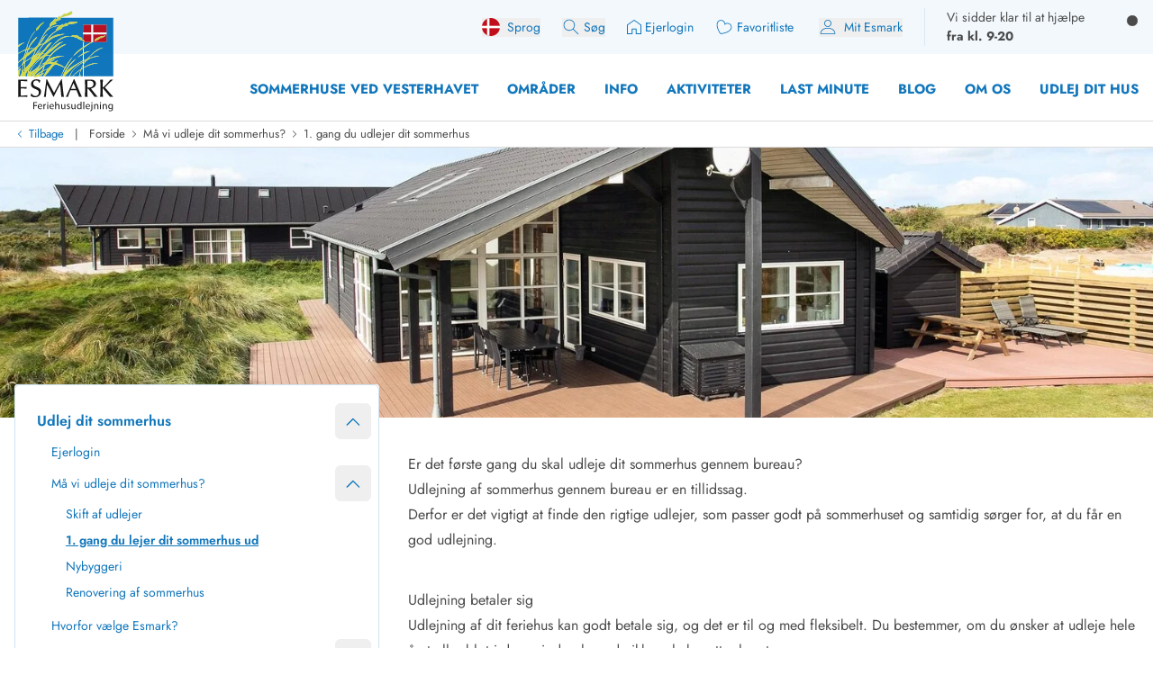

--- FILE ---
content_type: text/html
request_url: https://esmark.dk/sommerhusudlejning/foerste-gang/
body_size: 91835
content:
<!DOCTYPE html><html  lang="da-dk" class="" style=""><head><meta charset="utf-8">
<meta name="viewport" content="width=device-width, minimum-scale=1.0, maximum-scale=5.0, user-scalable=yes, initial-scale=1.0">
<script>
function getCookie(e){let t=document.cookie.split("; ");for(let o of t){let[i,n]=o.split("=");if(i===e)return decodeURIComponent(n)}return null}function setCookie(e,t,o,i){let n=new Date,r=n.getTime();r+=36e5*o,n.setTime(r);let l=e+"="+t+"; expires="+n.toUTCString()+";path=/";void 0!==i&&(l+=";domain="+i),document.cookie=l}function generateRandomString(e){let t="",o="ABCDEFGHIJKLMNOPQRSTUVWXYZabcdefghijklmnopqrstuvwxyz0123456789";for(let i=0;i<e;i++)t+=o.charAt(Math.floor(Math.random()*o.length));return t}

window.dataLayer = window.dataLayer || []
function gtag(){window.dataLayer.push(arguments);}
// @ts-ignore
gtag('consent', 'default', {'ad_storage': 'denied', 'ad_user_data': 'denied', 'ad_personalization': 'denied', 'analytics_storage': 'denied', 'wait_for_update': 500});

let deviceId=getCookie("e_gb");null===deviceId&&setCookie("e_gb",deviceId=generateRandomString(20),8760);
window.growthbook_config = window.growthbook_config || {};
window.growthbook_config.attributes = {"deviceId": deviceId};
																</script>
<title>Sommerhus bureau | Se dine mange fordele her | Esmark</title>
<link rel="preconnect" href="https://img.svc.esmark.dk">
<script async src="https://cdn.jsdelivr.net/npm/@growthbook/growthbook/dist/bundles/auto.min.js" data-api-host="https://cdn.growthbook.io" data-client-key="sdk-X1Y5hrcqAsLkMa4" data-no-auto-cookies="true"></script>
<style>*,:after,:before{--tw-border-spacing-x:0;--tw-border-spacing-y:0;--tw-translate-x:0;--tw-translate-y:0;--tw-rotate:0;--tw-skew-x:0;--tw-skew-y:0;--tw-scale-x:1;--tw-scale-y:1;--tw-pan-x: ;--tw-pan-y: ;--tw-pinch-zoom: ;--tw-scroll-snap-strictness:proximity;--tw-gradient-from-position: ;--tw-gradient-via-position: ;--tw-gradient-to-position: ;--tw-ordinal: ;--tw-slashed-zero: ;--tw-numeric-figure: ;--tw-numeric-spacing: ;--tw-numeric-fraction: ;--tw-ring-inset: ;--tw-ring-offset-width:0px;--tw-ring-offset-color:#fff;--tw-ring-color:rgba(59,130,246,.5);--tw-ring-offset-shadow:0 0 #0000;--tw-ring-shadow:0 0 #0000;--tw-shadow:0 0 #0000;--tw-shadow-colored:0 0 #0000;--tw-blur: ;--tw-brightness: ;--tw-contrast: ;--tw-grayscale: ;--tw-hue-rotate: ;--tw-invert: ;--tw-saturate: ;--tw-sepia: ;--tw-drop-shadow: ;--tw-backdrop-blur: ;--tw-backdrop-brightness: ;--tw-backdrop-contrast: ;--tw-backdrop-grayscale: ;--tw-backdrop-hue-rotate: ;--tw-backdrop-invert: ;--tw-backdrop-opacity: ;--tw-backdrop-saturate: ;--tw-backdrop-sepia: ;--tw-contain-size: ;--tw-contain-layout: ;--tw-contain-paint: ;--tw-contain-style: }::backdrop{--tw-border-spacing-x:0;--tw-border-spacing-y:0;--tw-translate-x:0;--tw-translate-y:0;--tw-rotate:0;--tw-skew-x:0;--tw-skew-y:0;--tw-scale-x:1;--tw-scale-y:1;--tw-pan-x: ;--tw-pan-y: ;--tw-pinch-zoom: ;--tw-scroll-snap-strictness:proximity;--tw-gradient-from-position: ;--tw-gradient-via-position: ;--tw-gradient-to-position: ;--tw-ordinal: ;--tw-slashed-zero: ;--tw-numeric-figure: ;--tw-numeric-spacing: ;--tw-numeric-fraction: ;--tw-ring-inset: ;--tw-ring-offset-width:0px;--tw-ring-offset-color:#fff;--tw-ring-color:rgba(59,130,246,.5);--tw-ring-offset-shadow:0 0 #0000;--tw-ring-shadow:0 0 #0000;--tw-shadow:0 0 #0000;--tw-shadow-colored:0 0 #0000;--tw-blur: ;--tw-brightness: ;--tw-contrast: ;--tw-grayscale: ;--tw-hue-rotate: ;--tw-invert: ;--tw-saturate: ;--tw-sepia: ;--tw-drop-shadow: ;--tw-backdrop-blur: ;--tw-backdrop-brightness: ;--tw-backdrop-contrast: ;--tw-backdrop-grayscale: ;--tw-backdrop-hue-rotate: ;--tw-backdrop-invert: ;--tw-backdrop-opacity: ;--tw-backdrop-saturate: ;--tw-backdrop-sepia: ;--tw-contain-size: ;--tw-contain-layout: ;--tw-contain-paint: ;--tw-contain-style: }*,:after,:before{border:0 solid;box-sizing:border-box}:after,:before{--tw-content:""}:host,html{line-height:1.5;-webkit-text-size-adjust:100%;font-family:Jost,sans-serif;font-feature-settings:normal;font-variation-settings:normal;-moz-tab-size:4;-o-tab-size:4;tab-size:4;-webkit-tap-highlight-color:transparent}body{line-height:inherit;margin:0}hr{border-top-width:1px;color:inherit;height:0}abbr:where([title]){-webkit-text-decoration:underline dotted;text-decoration:underline dotted}h1,h2,h3,h4,h5,h6{font-size:inherit;font-weight:inherit}a{color:inherit;text-decoration:inherit}b,strong{font-weight:bolder}code,kbd,pre,samp{font-family:ui-monospace,SFMono-Regular,Menlo,Monaco,Consolas,Liberation Mono,Courier New,monospace;font-feature-settings:normal;font-size:1em;font-variation-settings:normal}small{font-size:80%}sub,sup{font-size:75%;line-height:0;position:relative;vertical-align:baseline}sub{bottom:-.25em}sup{top:-.5em}table{border-collapse:collapse;border-color:inherit;text-indent:0}button,input,optgroup,select,textarea{color:inherit;font-family:inherit;font-feature-settings:inherit;font-size:100%;font-variation-settings:inherit;font-weight:inherit;letter-spacing:inherit;line-height:inherit;margin:0;padding:0}button,select{text-transform:none}button,input:where([type=button]),input:where([type=reset]),input:where([type=submit]){-webkit-appearance:button;background-color:transparent;background-image:none}:-moz-focusring{outline:auto}:-moz-ui-invalid{box-shadow:none}progress{vertical-align:baseline}::-webkit-inner-spin-button,::-webkit-outer-spin-button{height:auto}[type=search]{-webkit-appearance:textfield;outline-offset:-2px}::-webkit-search-decoration{-webkit-appearance:none}::-webkit-file-upload-button{-webkit-appearance:button;font:inherit}summary{display:list-item}blockquote,dd,dl,figure,h1,h2,h3,h4,h5,h6,hr,p,pre{margin:0}fieldset{margin:0}fieldset,legend{padding:0}menu,ol,ul{list-style:none;margin:0;padding:0}dialog{padding:0}textarea{resize:vertical}input::-moz-placeholder,textarea::-moz-placeholder{color:#9ca3af;opacity:1}input::placeholder,textarea::placeholder{color:#9ca3af;opacity:1}[role=button],button{cursor:pointer}:disabled{cursor:default}audio,canvas,embed,iframe,img,object,svg,video{display:block;vertical-align:middle}img,video{height:auto;max-width:100%}[hidden]:where(:not([hidden=until-found])){display:none}:root{--scrollbar-width:0px;--color-always-white:255 255 255;--color-always-body:75 75 75;--color-always-primary:17 118 187;--color-white:255 255 255;--color-primary:17 118 187;--color-primary-70:92 159 208;--color-primary-30:193 213 235;--color-primary-dark-contrast:14 85 134;--color-secondary-positive:210 215 66;--color-secondary-negative:176 34 38;--color-secondary-cta:17 118 187;--color-body:75 75 75;--color-body-light:148 141 149;--color-complementary-primary:217 234 245;--color-complementary-positive:237 241 202;--color-complementary-sand:233 232 228;--color-last-minute:252 207 0;--heading-1:clamp(1.5rem,4vw,2.25rem);--heading-2:clamp(1.35rem,4vw,1.75rem);--heading-3:clamp(1.2rem,4vw,1.5rem);--heading-4:clamp(1.1rem,4vw,1.25rem);--heading-5:clamp(1rem,4vw,1.15rem);--heading-6:1rem;--paragraph:1rem;--weight-700:700;--weight-600:600;--weight-400:400;--leading-11:1.1;--leading-12:1.2;--leading-14:1.4;--leading-16:1.6;--text-block-max-width:830px;--padding-base:clamp(2rem,3vw,4rem);--border-radius:6px}html .prose .h1{font-weight:var(--weight-700);line-height:var(--leading-11)}html .h3,html .h4,html .h5,html .h6,html .prose .h2{font-weight:var(--weight-400);line-height:var(--leading-12)}html .prose :where(.h1):not(:where([class~=not-prose],[class~=not-prose] *)){font-size:var(--heading-1)}html .prose :where(.h2):not(:where([class~=not-prose],[class~=not-prose] *)){font-size:var(--heading-2)}html .prose :where(.h3):not(:where([class~=not-prose],[class~=not-prose] *)){font-size:var(--heading-3)}html .prose :where(.h4):not(:where([class~=not-prose],[class~=not-prose] *)){font-size:var(--heading-4)}html .prose :where(.h5):not(:where([class~=not-prose],[class~=not-prose] *)){font-size:var(--heading-5)}html .prose :where(.h6):not(:where([class~=not-prose],[class~=not-prose] *)){font-size:var(--heading-6)}html .prose p:has(>strong)+h2.column-span-all{margin-top:0}html{scroll-behavior:smooth;scroll-padding-top:100px}.column-span-all{-moz-column-span:all;column-span:all}details>summary{display:block}.hide-scrollbars::-webkit-scrollbar{display:none}.fill-current path{fill:currentColor}#Coi-Renew{display:none!important}@font-face{font-display:swap;font-family:Jost;font-style:normal;font-weight:400;src:url(/fonts/Jost-Regular.woff2) format("woff2")}@font-face{font-display:swap;font-family:Jost;font-style:normal;font-weight:600;src:url(/fonts/Jost-SemiBold.woff2) format("woff2")}@font-face{font-display:swap;font-family:Jost;font-style:normal;font-weight:700;src:url(/fonts/Jost-Bold.woff2) format("woff2")}@font-face{font-display:swap;font-family:Jost;font-style:italic;font-weight:400;src:url(/fonts/Jost-Italic.woff2) format("woff2")}.container{width:100%}@media(min-width:430px){.container{max-width:430px}}@media(min-width:640px){.container{max-width:640px}}@media(min-width:768px){.container{max-width:768px}}@media(min-width:1024px){.container{max-width:1024px}}@media(min-width:1280px){.container{max-width:1280px}}@media(min-width:1536px){.container{max-width:1536px}}.prose{color:var(--tw-prose-body);max-width:65ch}.prose :where(p):not(:where([class~=not-prose],[class~=not-prose] *)){line-height:var(--leading-16);margin-bottom:1.25em;margin-top:1.25em}.prose :where([class~=lead]):not(:where([class~=not-prose],[class~=not-prose] *)){color:var(--tw-prose-lead);font-size:1.25em;line-height:1.6;margin-bottom:1.2em;margin-top:1.2em}.prose :where(a):not(:where([class~=not-prose],[class~=not-prose] *)){color:rgb(var(--color-primary));font-weight:var(--weight-400);text-decoration:none}.prose :where(a):not(:where([class~=not-prose],[class~=not-prose] *)):hover{text-decoration:underline}.prose :where(strong):not(:where([class~=not-prose],[class~=not-prose] *)){color:var(--tw-prose-bold);font-weight:600}.prose :where(a strong):not(:where([class~=not-prose],[class~=not-prose] *)){color:inherit}.prose :where(blockquote strong):not(:where([class~=not-prose],[class~=not-prose] *)){color:inherit}.prose :where(thead th strong):not(:where([class~=not-prose],[class~=not-prose] *)){color:inherit}.prose :where(ol):not(:where([class~=not-prose],[class~=not-prose] *)){list-style-type:decimal;margin-bottom:1.25em;margin-top:1.25em;padding-inline-start:1.625em}.prose :where(ol[type=A]):not(:where([class~=not-prose],[class~=not-prose] *)){list-style-type:upper-alpha}.prose :where(ol[type=a]):not(:where([class~=not-prose],[class~=not-prose] *)){list-style-type:lower-alpha}.prose :where(ol[type=A s]):not(:where([class~=not-prose],[class~=not-prose] *)){list-style-type:upper-alpha}.prose :where(ol[type=a s]):not(:where([class~=not-prose],[class~=not-prose] *)){list-style-type:lower-alpha}.prose :where(ol[type=I]):not(:where([class~=not-prose],[class~=not-prose] *)){list-style-type:upper-roman}.prose :where(ol[type=i]):not(:where([class~=not-prose],[class~=not-prose] *)){list-style-type:lower-roman}.prose :where(ol[type=I s]):not(:where([class~=not-prose],[class~=not-prose] *)){list-style-type:upper-roman}.prose :where(ol[type=i s]):not(:where([class~=not-prose],[class~=not-prose] *)){list-style-type:lower-roman}.prose :where(ol[type="1"]):not(:where([class~=not-prose],[class~=not-prose] *)){list-style-type:decimal}.prose :where(ul):not(:where([class~=not-prose],[class~=not-prose] *)){list-style-type:disc;margin-bottom:1.25em;margin-top:1.25em;padding-inline-start:1.625em}.prose :where(ol>li):not(:where([class~=not-prose],[class~=not-prose] *))::marker{color:var(--tw-prose-counters);font-weight:400}.prose :where(ul>li):not(:where([class~=not-prose],[class~=not-prose] *))::marker{color:var(--tw-prose-bullets)}.prose :where(dt):not(:where([class~=not-prose],[class~=not-prose] *)){color:var(--tw-prose-headings);font-weight:600;margin-top:1.25em}.prose :where(hr):not(:where([class~=not-prose],[class~=not-prose] *)){border-color:var(--tw-prose-hr);border-top-width:1px;margin-bottom:3em;margin-top:3em}.prose :where(blockquote):not(:where([class~=not-prose],[class~=not-prose] *)){border-inline-start-color:var(--tw-prose-quote-borders);border-inline-start-width:.25rem;color:var(--tw-prose-quotes);font-style:italic;font-weight:500;margin-bottom:1.6em;margin-top:1.6em;padding-inline-start:1em;quotes:"“""”""‘""’"}.prose :where(blockquote p:first-of-type):not(:where([class~=not-prose],[class~=not-prose] *)):before{content:open-quote}.prose :where(blockquote p:last-of-type):not(:where([class~=not-prose],[class~=not-prose] *)):after{content:close-quote}.prose :where(h1):not(:where([class~=not-prose],[class~=not-prose] *)){color:var(--tw-prose-headings);font-size:var(--heading-1);font-weight:var(--weight-700);line-height:var(--leading-11);margin-bottom:0;margin-top:0}.prose :where(h1 strong):not(:where([class~=not-prose],[class~=not-prose] *)){color:inherit;font-weight:var(--weight-700)}.prose :where(h2):not(:where([class~=not-prose],[class~=not-prose] *)){color:var(--tw-prose-headings);font-size:var(--heading-2);font-weight:var(--weight-400);line-height:var(--leading-12);margin-bottom:1em;margin-top:2em}.prose :where(h2 strong):not(:where([class~=not-prose],[class~=not-prose] *)){color:inherit;font-weight:800}.prose :where(h3):not(:where([class~=not-prose],[class~=not-prose] *)){color:var(--tw-prose-headings);font-size:var(--heading-3);font-weight:var(--weight-400);line-height:var(--leading-12);margin-bottom:.6em;margin-top:1.6em}.prose :where(h3 strong):not(:where([class~=not-prose],[class~=not-prose] *)){color:inherit;font-weight:700}.prose :where(h4):not(:where([class~=not-prose],[class~=not-prose] *)){color:var(--tw-prose-headings);font-size:var(--heading-4);font-weight:var(--weight-400);line-height:var(--leading-12);margin-bottom:.5em;margin-top:1.5em}.prose :where(h4 strong):not(:where([class~=not-prose],[class~=not-prose] *)){color:inherit;font-weight:700}.prose :where(img):not(:where([class~=not-prose],[class~=not-prose] *)){margin-bottom:2em;margin-top:2em}.prose :where(picture):not(:where([class~=not-prose],[class~=not-prose] *)){display:block;margin-bottom:2em;margin-top:2em}.prose :where(video):not(:where([class~=not-prose],[class~=not-prose] *)){margin-bottom:2em;margin-top:2em}.prose :where(kbd):not(:where([class~=not-prose],[class~=not-prose] *)){border-radius:.3125rem;box-shadow:0 0 0 1px var(--tw-prose-kbd-shadows),0 3px 0 var(--tw-prose-kbd-shadows);color:var(--tw-prose-kbd);font-family:inherit;font-size:.875em;font-weight:500;padding-inline-end:.375em;padding-bottom:.1875em;padding-top:.1875em;padding-inline-start:.375em}.prose :where(code):not(:where([class~=not-prose],[class~=not-prose] *)){color:var(--tw-prose-code);font-size:.875em;font-weight:600}.prose :where(code):not(:where([class~=not-prose],[class~=not-prose] *)):before{content:"`"}.prose :where(code):not(:where([class~=not-prose],[class~=not-prose] *)):after{content:"`"}.prose :where(a code):not(:where([class~=not-prose],[class~=not-prose] *)){color:inherit}.prose :where(h1 code):not(:where([class~=not-prose],[class~=not-prose] *)){color:inherit}.prose :where(h2 code):not(:where([class~=not-prose],[class~=not-prose] *)){color:inherit;font-size:.875em}.prose :where(h3 code):not(:where([class~=not-prose],[class~=not-prose] *)){color:inherit;font-size:.9em}.prose :where(h4 code):not(:where([class~=not-prose],[class~=not-prose] *)){color:inherit}.prose :where(blockquote code):not(:where([class~=not-prose],[class~=not-prose] *)){color:inherit}.prose :where(thead th code):not(:where([class~=not-prose],[class~=not-prose] *)){color:inherit}.prose :where(pre):not(:where([class~=not-prose],[class~=not-prose] *)){background-color:var(--tw-prose-pre-bg);border-radius:.375rem;color:var(--tw-prose-pre-code);font-size:.875em;font-weight:400;line-height:1.7142857;margin-bottom:1.7142857em;margin-top:1.7142857em;overflow-x:auto;padding-inline-end:1.1428571em;padding-bottom:.8571429em;padding-top:.8571429em;padding-inline-start:1.1428571em}.prose :where(pre code):not(:where([class~=not-prose],[class~=not-prose] *)){background-color:transparent;border-radius:0;border-width:0;color:inherit;font-family:inherit;font-size:inherit;font-weight:inherit;line-height:inherit;padding:0}.prose :where(pre code):not(:where([class~=not-prose],[class~=not-prose] *)):before{content:none}.prose :where(pre code):not(:where([class~=not-prose],[class~=not-prose] *)):after{content:none}.prose :where(table):not(:where([class~=not-prose],[class~=not-prose] *)){font-size:.875em;line-height:1.7142857;margin-bottom:2em;margin-top:2em;table-layout:auto;width:100%}.prose :where(thead):not(:where([class~=not-prose],[class~=not-prose] *)){border-bottom-color:var(--tw-prose-th-borders);border-bottom-width:1px}.prose :where(thead th):not(:where([class~=not-prose],[class~=not-prose] *)){color:var(--tw-prose-headings);font-weight:600;padding-inline-end:.5714286em;padding-bottom:.5714286em;padding-inline-start:.5714286em;vertical-align:bottom}.prose :where(tbody tr):not(:where([class~=not-prose],[class~=not-prose] *)){border-bottom-color:var(--tw-prose-td-borders);border-bottom-width:1px}.prose :where(tbody tr:last-child):not(:where([class~=not-prose],[class~=not-prose] *)){border-bottom-width:0}.prose :where(tbody td):not(:where([class~=not-prose],[class~=not-prose] *)){vertical-align:baseline}.prose :where(tfoot):not(:where([class~=not-prose],[class~=not-prose] *)){border-top-color:var(--tw-prose-th-borders);border-top-width:1px}.prose :where(tfoot td):not(:where([class~=not-prose],[class~=not-prose] *)){vertical-align:top}.prose :where(th,td):not(:where([class~=not-prose],[class~=not-prose] *)){text-align:start}.prose :where(figure>*):not(:where([class~=not-prose],[class~=not-prose] *)){margin-bottom:0;margin-top:0}.prose :where(figcaption):not(:where([class~=not-prose],[class~=not-prose] *)){color:var(--tw-prose-captions);font-size:.875em;line-height:1.4285714;margin-top:.8571429em}.prose{--tw-prose-body:rgb(var(--color-body));--tw-prose-headings:rgb(var(--color-primary));--tw-prose-lead:#4b5563;--tw-prose-links:#111827;--tw-prose-bold:inherit;--tw-prose-counters:#6b7280;--tw-prose-bullets:#d1d5db;--tw-prose-hr:#e5e7eb;--tw-prose-quotes:#111827;--tw-prose-quote-borders:#e5e7eb;--tw-prose-captions:#6b7280;--tw-prose-kbd:#111827;--tw-prose-kbd-shadows:rgba(17,24,39,.1);--tw-prose-code:#111827;--tw-prose-pre-code:#e5e7eb;--tw-prose-pre-bg:#1f2937;--tw-prose-th-borders:#d1d5db;--tw-prose-td-borders:#e5e7eb;--tw-prose-invert-body:#d1d5db;--tw-prose-invert-headings:#fff;--tw-prose-invert-lead:#9ca3af;--tw-prose-invert-links:#fff;--tw-prose-invert-bold:#fff;--tw-prose-invert-counters:#9ca3af;--tw-prose-invert-bullets:#4b5563;--tw-prose-invert-hr:#374151;--tw-prose-invert-quotes:#f3f4f6;--tw-prose-invert-quote-borders:#374151;--tw-prose-invert-captions:#9ca3af;--tw-prose-invert-kbd:#fff;--tw-prose-invert-kbd-shadows:hsla(0,0%,100%,.1);--tw-prose-invert-code:#fff;--tw-prose-invert-pre-code:#d1d5db;--tw-prose-invert-pre-bg:rgba(0,0,0,.5);--tw-prose-invert-th-borders:#4b5563;--tw-prose-invert-td-borders:#374151;font-size:1rem;line-height:1.75}.prose :where(picture>img):not(:where([class~=not-prose],[class~=not-prose] *)){margin-bottom:0;margin-top:0}.prose :where(li):not(:where([class~=not-prose],[class~=not-prose] *)){margin-bottom:.5em;margin-top:.5em}.prose :where(ol>li):not(:where([class~=not-prose],[class~=not-prose] *)){padding-inline-start:.375em}.prose :where(ul>li):not(:where([class~=not-prose],[class~=not-prose] *)){padding-inline-start:.375em}.prose :where(.prose>ul>li p):not(:where([class~=not-prose],[class~=not-prose] *)){margin-bottom:.75em;margin-top:.75em}.prose :where(.prose>ul>li>p:first-child):not(:where([class~=not-prose],[class~=not-prose] *)){margin-top:1.25em}.prose :where(.prose>ul>li>p:last-child):not(:where([class~=not-prose],[class~=not-prose] *)){margin-bottom:1.25em}.prose :where(.prose>ol>li>p:first-child):not(:where([class~=not-prose],[class~=not-prose] *)){margin-top:1.25em}.prose :where(.prose>ol>li>p:last-child):not(:where([class~=not-prose],[class~=not-prose] *)){margin-bottom:1.25em}.prose :where(ul ul,ul ol,ol ul,ol ol):not(:where([class~=not-prose],[class~=not-prose] *)){margin-bottom:.75em;margin-top:.75em}.prose :where(dl):not(:where([class~=not-prose],[class~=not-prose] *)){margin-bottom:1.25em;margin-top:1.25em}.prose :where(dd):not(:where([class~=not-prose],[class~=not-prose] *)){margin-top:.5em;padding-inline-start:1.625em}.prose :where(hr+*):not(:where([class~=not-prose],[class~=not-prose] *)){margin-top:0}.prose :where(h2+*):not(:where([class~=not-prose],[class~=not-prose] *)){margin-top:0}.prose :where(h3+*):not(:where([class~=not-prose],[class~=not-prose] *)){margin-top:0}.prose :where(h4+*):not(:where([class~=not-prose],[class~=not-prose] *)){margin-top:0}.prose :where(thead th:first-child):not(:where([class~=not-prose],[class~=not-prose] *)){padding-inline-start:0}.prose :where(thead th:last-child):not(:where([class~=not-prose],[class~=not-prose] *)){padding-inline-end:0}.prose :where(tbody td,tfoot td):not(:where([class~=not-prose],[class~=not-prose] *)){padding-inline-end:.5714286em;padding-bottom:.5714286em;padding-top:.5714286em;padding-inline-start:.5714286em}.prose :where(tbody td:first-child,tfoot td:first-child):not(:where([class~=not-prose],[class~=not-prose] *)){padding-inline-start:0}.prose :where(tbody td:last-child,tfoot td:last-child):not(:where([class~=not-prose],[class~=not-prose] *)){padding-inline-end:0}.prose :where(figure):not(:where([class~=not-prose],[class~=not-prose] *)){margin-bottom:2em;margin-top:2em}.prose :where(.prose>:first-child):not(:where([class~=not-prose],[class~=not-prose] *)){margin-top:0}.prose :where(.prose>:last-child):not(:where([class~=not-prose],[class~=not-prose] *)){margin-bottom:0}.prose :where(h5):not(:where([class~=not-prose],[class~=not-prose] *)){font-size:var(--heading-5);font-weight:var(--weight-400);line-height:var(--leading-12)}.prose :where(h6):not(:where([class~=not-prose],[class~=not-prose] *)){font-size:var(--heading-6);font-weight:var(--weight-400);line-height:var(--leading-12)}.prose :where(ul>li):not(:where([class~=not-prose],[class~=not-prose] *)){padding-left:0}.sr-only{height:1px;margin:-1px;overflow:hidden;padding:0;position:absolute;width:1px;clip:rect(0,0,0,0);border-width:0;white-space:nowrap}.pointer-events-none{pointer-events:none}.pointer-events-auto{pointer-events:auto}.visible{visibility:visible}.invisible{visibility:hidden}.collapse{visibility:collapse}.static{position:static}.\!fixed{position:fixed!important}.fixed{position:fixed}.absolute{position:absolute}.relative{position:relative}.\!sticky{position:sticky!important}.sticky{position:sticky}.inset-0{inset:0}.-bottom-10{bottom:-2.5rem}.-bottom-8{bottom:-2rem}.-left-2\.5{left:-.625rem}.-right-0\.5{right:-.125rem}.-top-0\.5{top:-.125rem}.-top-1{top:-.25rem}.-top-2{top:-.5rem}.-top-20{top:-5rem}.-top-6{top:-1.5rem}.-top-\[100px\]{top:-100px}.bottom-0{bottom:0}.bottom-12{bottom:3rem}.bottom-2{bottom:.5rem}.bottom-2\.5{bottom:.625rem}.bottom-6{bottom:1.5rem}.bottom-8{bottom:2rem}.bottom-\[130px\]{bottom:130px}.bottom-\[calc\(81px\+env\(safe-area-inset-bottom\)\)\]{bottom:calc(81px + env(safe-area-inset-bottom))}.left-0{left:0}.left-0\.5{left:.125rem}.left-1\/2{left:50%}.left-2{left:.5rem}.left-3{left:.75rem}.left-4{left:1rem}.left-\[-10px\]{left:-10px}.left-\[13px\]{left:13px}.left-\[20px\]{left:20px}.left-\[65px\]{left:65px}.right-0{right:0}.right-1\/2{right:50%}.right-2{right:.5rem}.right-3{right:.75rem}.right-4{right:1rem}.right-8{right:2rem}.right-\[-34px\]{right:-34px}.top-0{top:0}.top-1\.5{top:.375rem}.top-1\/2{top:50%}.top-2{top:.5rem}.top-28{top:7rem}.top-3{top:.75rem}.top-4{top:1rem}.top-6{top:1.5rem}.top-8{top:2rem}.top-\[-20px\]{top:-20px}.top-\[0px\]{top:0}.top-\[32px\]{top:32px}.top-\[58px\]{top:58px}.top-\[70px\]{top:70px}.top-\[99px\]{top:99px}.top-auto{top:auto}.top-full{top:100%}.-z-10{z-index:-10}.z-0{z-index:0}.z-10{z-index:10}.z-20{z-index:20}.z-30{z-index:30}.z-40{z-index:40}.z-50{z-index:50}.z-\[100\]{z-index:100}.z-\[1050\]{z-index:1050}.z-\[60\]{z-index:60}.z-\[70\]{z-index:70}.z-\[99999\]{z-index:99999}.order-1{order:1}.order-2{order:2}.order-3{order:3}.col-span-2{grid-column:span 2/span 2}.col-span-3{grid-column:span 3/span 3}.col-span-4{grid-column:span 4/span 4}.col-span-5{grid-column:span 5/span 5}.col-span-6{grid-column:span 6/span 6}.col-span-8{grid-column:span 8/span 8}.col-span-9{grid-column:span 9/span 9}.col-span-full{grid-column:1/-1}.col-start-1{grid-column-start:1}.col-start-10{grid-column-start:10}.col-start-9{grid-column-start:9}.row-span-2{grid-row:span 2/span 2}.row-span-3{grid-row:span 3/span 3}.row-span-4{grid-row:span 4/span 4}.row-start-1{grid-row-start:1}.float-right{float:right}.float-left{float:left}.\!m-0{margin:0!important}.-m-1{margin:-.25rem}.m-0{margin:0}.m-auto{margin:auto}.-mx-3{margin-left:-.75rem;margin-right:-.75rem}.-mx-4{margin-left:-1rem;margin-right:-1rem}.-my-1{margin-bottom:-.25rem;margin-top:-.25rem}.-my-2{margin-bottom:-.5rem;margin-top:-.5rem}.-my-base{margin-bottom:calc(var(--padding-base)*-1);margin-top:calc(var(--padding-base)*-1)}.mx-0{margin-left:0;margin-right:0}.mx-2{margin-left:.5rem;margin-right:.5rem}.mx-auto{margin-left:auto;margin-right:auto}.my-0{margin-bottom:0;margin-top:0}.my-1{margin-bottom:.25rem;margin-top:.25rem}.my-16{margin-bottom:4rem;margin-top:4rem}.my-2{margin-bottom:.5rem;margin-top:.5rem}.my-2\.5{margin-bottom:.625rem;margin-top:.625rem}.my-4{margin-bottom:1rem;margin-top:1rem}.my-5{margin-bottom:1.25rem;margin-top:1.25rem}.my-8{margin-bottom:2rem;margin-top:2rem}.my-base{margin-bottom:var(--padding-base);margin-top:var(--padding-base)}.my-half{margin-bottom:calc(var(--padding-base)/2);margin-top:calc(var(--padding-base)/2)}.\!mb-0{margin-bottom:0!important}.\!mb-10{margin-bottom:2.5rem!important}.\!mb-3{margin-bottom:.75rem!important}.\!ml-0{margin-left:0!important}.\!ml-1{margin-left:.25rem!important}.\!ml-auto{margin-left:auto!important}.\!mt-0{margin-top:0!important}.\!mt-3{margin-top:.75rem!important}.\!mt-6{margin-top:1.5rem!important}.-mb-1{margin-bottom:-.25rem}.-mb-2{margin-bottom:-.5rem}.-mb-\[35px\]{margin-bottom:-35px}.-mb-\[72px\]{margin-bottom:-72px}.-mb-base{margin-bottom:calc(var(--padding-base)*-1)}.-mb-px{margin-bottom:-1px}.-ml-0\.5{margin-left:-.125rem}.-ml-1\.5{margin-left:-.375rem}.-ml-4{margin-left:-1rem}.-ml-6{margin-left:-1.5rem}.-ml-\[2px\]{margin-left:-2px}.-ml-px{margin-left:-1px}.-mt-1{margin-top:-.25rem}.-mt-2{margin-top:-.5rem}.-mt-2\.5{margin-top:-.625rem}.-mt-4{margin-top:-1rem}.-mt-8{margin-top:-2rem}.-mt-\[15px\]{margin-top:-15px}.-mt-\[48px\]{margin-top:-48px}.-mt-base{margin-top:calc(var(--padding-base)*-1)}.-mt-half{margin-top:calc(var(--padding-base)/2*-1)}.mb-0{margin-bottom:0}.mb-0\.5{margin-bottom:.125rem}.mb-1{margin-bottom:.25rem}.mb-1\.5{margin-bottom:.375rem}.mb-10{margin-bottom:2.5rem}.mb-2{margin-bottom:.5rem}.mb-2\.5{margin-bottom:.625rem}.mb-20{margin-bottom:5rem}.mb-3{margin-bottom:.75rem}.mb-4{margin-bottom:1rem}.mb-5{margin-bottom:1.25rem}.mb-6{margin-bottom:1.5rem}.mb-8{margin-bottom:2rem}.mb-\[112px\]{margin-bottom:112px}.mb-\[18px\]{margin-bottom:18px}.mb-\[30px\]{margin-bottom:30px}.mb-base{margin-bottom:var(--padding-base)}.ml-0{margin-left:0}.ml-1{margin-left:.25rem}.ml-1\.5{margin-left:.375rem}.ml-2{margin-left:.5rem}.ml-3{margin-left:.75rem}.ml-4{margin-left:1rem}.ml-6{margin-left:1.5rem}.ml-8{margin-left:2rem}.ml-\[10px\]{margin-left:10px}.ml-\[50\%\]{margin-left:50%}.ml-\[5px\]{margin-left:5px}.ml-auto{margin-left:auto}.mr-0{margin-right:0}.mr-1{margin-right:.25rem}.mr-1\.5{margin-right:.375rem}.mr-2{margin-right:.5rem}.mr-2\.5{margin-right:.625rem}.mr-3{margin-right:.75rem}.mr-4{margin-right:1rem}.mr-6{margin-right:1.5rem}.mr-\[50px\]{margin-right:50px}.mr-auto{margin-right:auto}.mt-0{margin-top:0}.mt-0\.5{margin-top:.125rem}.mt-1{margin-top:.25rem}.mt-10{margin-top:2.5rem}.mt-12{margin-top:3rem}.mt-2{margin-top:.5rem}.mt-2\.5{margin-top:.625rem}.mt-24{margin-top:6rem}.mt-3{margin-top:.75rem}.mt-4{margin-top:1rem}.mt-5{margin-top:1.25rem}.mt-6{margin-top:1.5rem}.mt-8{margin-top:2rem}.mt-\[-0\.5px\]{margin-top:-.5px}.mt-\[-29px\]{margin-top:-29px}.mt-\[-40px\]{margin-top:-40px}.mt-\[1\.4rem\]{margin-top:1.4rem}.mt-\[72px\]{margin-top:72px}.mt-auto{margin-top:auto}.mt-base{margin-top:var(--padding-base)}.line-clamp-2{display:-webkit-box;overflow:hidden;-webkit-box-orient:vertical;-webkit-line-clamp:2}.\!block{display:block!important}.block{display:block}.inline-block{display:inline-block}.flex{display:flex}.inline-flex{display:inline-flex}.table{display:table}.table-cell{display:table-cell}.table-row{display:table-row}.\!grid{display:grid!important}.grid{display:grid}.list-item{display:list-item}.\!hidden{display:none!important}.hidden{display:none}.aspect-\[1\/1\]{aspect-ratio:1/1}.aspect-\[100\/100\]{aspect-ratio:100/100}.aspect-\[100\/75\]{aspect-ratio:100/75}.aspect-\[120\/71\]{aspect-ratio:120/71}.aspect-\[126\/81\]{aspect-ratio:126/81}.aspect-\[130\/130\]{aspect-ratio:130/130}.aspect-\[145\/145\]{aspect-ratio:145/145}.aspect-\[16\/10\]{aspect-ratio:16/10}.aspect-\[16\/6\]{aspect-ratio:16/6}.aspect-\[16\/9\]{aspect-ratio:16/9}.aspect-\[160\/120\]{aspect-ratio:160/120}.aspect-\[160\/60\]{aspect-ratio:160/60}.aspect-\[160\/75\]{aspect-ratio:160/75}.aspect-\[298\/190\]{aspect-ratio:298/190}.aspect-\[300\/192\]{aspect-ratio:300/192}.aspect-\[300\/199\]{aspect-ratio:300/199}.aspect-\[300\/200\]{aspect-ratio:300/200}.aspect-\[328\/225\]{aspect-ratio:328/225}.aspect-\[360\/238\]{aspect-ratio:360/238}.aspect-\[366\/663\]{aspect-ratio:366/663}.aspect-\[400\/266\]{aspect-ratio:400/266}.aspect-\[403\/239\]{aspect-ratio:403/239}.aspect-\[405\/240\]{aspect-ratio:405/240}.aspect-\[405\/288\]{aspect-ratio:405/288}.aspect-\[405\/592\]{aspect-ratio:405/592}.aspect-\[406\/490\]{aspect-ratio:406/490}.aspect-\[412\/274\]{aspect-ratio:412/274}.aspect-\[48\/48\]{aspect-ratio:48/48}.aspect-\[5\/3\]{aspect-ratio:5/3}.aspect-\[60\/60\]{aspect-ratio:60/60}.aspect-\[616\/365\]{aspect-ratio:616/365}.aspect-\[616\/380\]{aspect-ratio:616/380}.aspect-\[616\/388\]{aspect-ratio:616/388}.aspect-\[616\/414\]{aspect-ratio:616/414}.aspect-\[64\/48\]{aspect-ratio:64/48}.aspect-\[67\/50\]{aspect-ratio:67/50}.aspect-\[70\/52\]{aspect-ratio:70/52}.aspect-\[743\/400\]{aspect-ratio:743/400}.aspect-\[830\/830\]{aspect-ratio:830/830}.aspect-\[960\/640\]{aspect-ratio:960/640}.aspect-auto{aspect-ratio:auto}.aspect-video{aspect-ratio:16/9}.size-4{height:1rem;width:1rem}.\!h-\[34px\]{height:34px!important}.\!h-full{height:100%!important}.h-0{height:0}.h-0\.5{height:.125rem}.h-10{height:2.5rem}.h-12{height:3rem}.h-14{height:3.5rem}.h-16{height:4rem}.h-2{height:.5rem}.h-2\.5{height:.625rem}.h-20{height:5rem}.h-24{height:6rem}.h-3{height:.75rem}.h-3\.5{height:.875rem}.h-4{height:1rem}.h-5{height:1.25rem}.h-6{height:1.5rem}.h-7{height:1.75rem}.h-8{height:2rem}.h-9{height:2.25rem}.h-\[0px\]{height:0}.h-\[100dvh\]{height:100dvh}.h-\[100px\]{height:100px}.h-\[120px\]{height:120px}.h-\[128px\]{height:128px}.h-\[12px\]{height:12px}.h-\[130px\]{height:130px}.h-\[13px\]{height:13px}.h-\[14px\]{height:14px}.h-\[150px\]{height:150px}.h-\[160px\]{height:160px}.h-\[170px\]{height:170px}.h-\[18px\]{height:18px}.h-\[19px\]{height:19px}.h-\[1px\]{height:1px}.h-\[200px\]{height:200px}.h-\[20px\]{height:20px}.h-\[21px\]{height:21px}.h-\[22px\]{height:22px}.h-\[24px\]{height:24px}.h-\[25px\]{height:25px}.h-\[26px\]{height:26px}.h-\[300px\]{height:300px}.h-\[30px\]{height:30px}.h-\[34px\]{height:34px}.h-\[360px\]{height:360px}.h-\[36px\]{height:36px}.h-\[38px\]{height:38px}.h-\[390px\]{height:390px}.h-\[3px\]{height:3px}.h-\[40px\]{height:40px}.h-\[44px\]{height:44px}.h-\[48px\]{height:48px}.h-\[50px\]{height:50px}.h-\[61px\]{height:61px}.h-\[64px\]{height:64px}.h-\[70px\]{height:70px}.h-\[72px\]{height:72px}.h-\[795px\]{height:795px}.h-\[800px\]{height:800px}.h-\[80px\]{height:80px}.h-\[82px\]{height:82px}.h-\[830px\]{height:830px}.h-\[84px\]{height:84px}.h-\[980px\]{height:980px}.h-auto{height:auto}.h-full{height:100%}.h-px{height:1px}.h-screen{height:100vh}.max-h-8{max-height:2rem}.max-h-\[100vh\]{max-height:100vh}.max-h-\[120px\]{max-height:120px}.max-h-\[238px\]{max-height:238px}.max-h-\[255px\]{max-height:255px}.max-h-\[300px\]{max-height:300px}.max-h-\[400px\]{max-height:400px}.max-h-\[40vh\]{max-height:40vh}.max-h-\[50vh\]{max-height:50vh}.max-h-\[52px\]{max-height:52px}.max-h-\[640px\]{max-height:640px}.max-h-\[795px\]{max-height:795px}.max-h-\[80vh\]{max-height:80vh}.max-h-\[calc\(100dvh-10\%\)\]{max-height:calc(100dvh - 10%)}.max-h-\[calc\(100svh-69px\)\]{max-height:calc(100svh - 69px)}.max-h-\[calc\(100vh-154px\)\]{max-height:calc(100vh - 154px)}.max-h-minus-header{max-height:calc(100vh - 70px)}.min-h-0{min-height:0}.min-h-6{min-height:1.5rem}.min-h-\[120px\]{min-height:120px}.min-h-\[150px\]{min-height:150px}.min-h-\[194px\]{min-height:194px}.min-h-\[270px\]{min-height:270px}.min-h-\[32px\]{min-height:32px}.min-h-\[34px\]{min-height:34px}.min-h-\[40px\]{min-height:40px}.min-h-\[44px\]{min-height:44px}.min-h-\[480px\]{min-height:480px}.min-h-\[48px\]{min-height:48px}.min-h-\[600px\]{min-height:600px}.min-h-\[calc\(100dvh-164px\)\]{min-height:calc(100dvh - 164px)}.min-h-\[calc\(100dvh-225px\)\]{min-height:calc(100dvh - 225px)}.min-h-\[calc\(100vh-100px\)\]{min-height:calc(100vh - 100px)}.min-h-full{min-height:100%}.\!w-0{width:0!important}.\!w-\[135px\]{width:135px!important}.\!w-full{width:100%!important}.w-1{width:.25rem}.w-1\/2{width:50%}.w-10{width:2.5rem}.w-11\/12{width:91.666667%}.w-12{width:3rem}.w-14{width:3.5rem}.w-16{width:4rem}.w-2{width:.5rem}.w-2\.5{width:.625rem}.w-2\/6{width:33.333333%}.w-20{width:5rem}.w-24{width:6rem}.w-3{width:.75rem}.w-3\.5{width:.875rem}.w-32{width:8rem}.w-4{width:1rem}.w-4\/6{width:66.666667%}.w-40{width:10rem}.w-5{width:1.25rem}.w-5\/6{width:83.333333%}.w-6{width:1.5rem}.w-7{width:1.75rem}.w-72{width:18rem}.w-8{width:2rem}.w-9{width:2.25rem}.w-\[100px\]{width:100px}.w-\[10px\]{width:10px}.w-\[120px\]{width:120px}.w-\[122px\]{width:122px}.w-\[13px\]{width:13px}.w-\[140px\]{width:140px}.w-\[14px\]{width:14px}.w-\[150px\]{width:150px}.w-\[160px\]{width:160px}.w-\[16px\]{width:16px}.w-\[180px\]{width:180px}.w-\[19px\]{width:19px}.w-\[200px\]{width:200px}.w-\[20px\]{width:20px}.w-\[21px\]{width:21px}.w-\[22px\]{width:22px}.w-\[240px\]{width:240px}.w-\[24px\]{width:24px}.w-\[25px\]{width:25px}.w-\[260px\]{width:260px}.w-\[269px\]{width:269px}.w-\[26px\]{width:26px}.w-\[27px\]{width:27px}.w-\[28px\]{width:28px}.w-\[292px\]{width:292px}.w-\[30px\]{width:30px}.w-\[32px\]{width:32px}.w-\[33\%\]{width:33%}.w-\[34px\]{width:34px}.w-\[360px\]{width:360px}.w-\[400px\]{width:400px}.w-\[40px\]{width:40px}.w-\[458px\]{width:458px}.w-\[460px\]{width:460px}.w-\[48px\]{width:48px}.w-\[50px\]{width:50px}.w-\[55px\]{width:55px}.w-\[58px\]{width:58px}.w-\[60px\]{width:60px}.w-\[64px\]{width:64px}.w-\[70px\]{width:70px}.w-\[72px\]{width:72px}.w-\[73px\]{width:73px}.w-\[75\%\]{width:75%}.w-\[80px\]{width:80px}.w-\[86px\]{width:86px}.w-\[96vw\]{width:96vw}.w-\[98px\]{width:98px}.w-\[calc\(100\%_\+_20px\)\]{width:calc(100% + 20px)}.w-\[calc\(100vw\)\]{width:100vw}.w-\[calc\(100vw-var\(--scrollbar-width\)\)\]{width:calc(100vw - var(--scrollbar-width))}.w-\[calc\(200\%\+12px\)\]{width:calc(200% + 12px)}.w-auto{width:auto}.w-full{width:100%}.w-screen{width:100vw}.min-w-0{min-width:0}.min-w-3{min-width:.75rem}.min-w-6{min-width:1.5rem}.min-w-\[100\%\]{min-width:100%}.min-w-\[120px\]{min-width:120px}.min-w-\[16px\]{min-width:16px}.min-w-\[190px\]{min-width:190px}.min-w-\[210px\]{min-width:210px}.min-w-\[236px\]{min-width:236px}.min-w-\[250px\]{min-width:250px}.min-w-\[254px\]{min-width:254px}.min-w-\[300px\]{min-width:300px}.min-w-\[330px\]{min-width:330px}.min-w-\[350px\]{min-width:350px}.min-w-\[37vw\]{min-width:37vw}.min-w-\[392px\]{min-width:392px}.min-w-\[40px\]{min-width:40px}.min-w-\[72px\]{min-width:72px}.min-w-full{min-width:100%}.\!max-w-full{max-width:100%!important}.\!max-w-none{max-width:none!important}.max-w-\[100px\]{max-width:100px}.max-w-\[110px\]{max-width:110px}.max-w-\[120px\]{max-width:120px}.max-w-\[1258px\]{max-width:1258px}.max-w-\[1280px\]{max-width:1280px}.max-w-\[130px\]{max-width:130px}.max-w-\[135px\]{max-width:135px}.max-w-\[145px\]{max-width:145px}.max-w-\[15em\]{max-width:15em}.max-w-\[180px\]{max-width:180px}.max-w-\[1920px\]{max-width:1920px}.max-w-\[200px\]{max-width:200px}.max-w-\[232px\]{max-width:232px}.max-w-\[240px\]{max-width:240px}.max-w-\[260px\]{max-width:260px}.max-w-\[330px\]{max-width:330px}.max-w-\[350px\]{max-width:350px}.max-w-\[360px\]{max-width:360px}.max-w-\[400px\]{max-width:400px}.max-w-\[412px\]{max-width:412px}.max-w-\[420px\]{max-width:420px}.max-w-\[458px\]{max-width:458px}.max-w-\[460px\]{max-width:460px}.max-w-\[480px\]{max-width:480px}.max-w-\[510px\]{max-width:510px}.max-w-\[540px\]{max-width:540px}.max-w-\[570px\]{max-width:570px}.max-w-\[60\%\]{max-width:60%}.max-w-\[600px\]{max-width:600px}.max-w-\[630px\]{max-width:630px}.max-w-\[65\%\]{max-width:65%}.max-w-\[660px\]{max-width:660px}.max-w-\[67px\]{max-width:67px}.max-w-\[683px\]{max-width:683px}.max-w-\[70px\]{max-width:70px}.max-w-\[743px\]{max-width:743px}.max-w-\[800px\]{max-width:800px}.max-w-\[80px\]{max-width:80px}.max-w-\[862px\]{max-width:862px}.max-w-\[auto\]{max-width:auto}.max-w-\[calc\(100vw\/12\*11\)\]{max-width:91.66667vw}.max-w-\[calc\(1280px\/2-16px\)\]{max-width:624px}.max-w-\[none\]{max-width:none}.max-w-full{max-width:100%}.max-w-none{max-width:none}.max-w-text{max-width:var(--text-block-max-width)}.flex-1{flex:1 1 0%}.flex-none{flex:none}.flex-shrink{flex-shrink:1}.flex-shrink-0{flex-shrink:0}.flex-grow,.grow{flex-grow:1}.basis-1\/2{flex-basis:50%}.basis-1\/3{flex-basis:33.333333%}.basis-1\/4{flex-basis:25%}.basis-2\/3{flex-basis:66.666667%}.basis-auto{flex-basis:auto}.basis-full{flex-basis:100%}.origin-bottom-left{transform-origin:bottom left}.origin-center{transform-origin:center}.origin-right{transform-origin:right}.origin-top-left{transform-origin:top left}.\!translate-y-0{--tw-translate-y:0px!important;transform:translate(var(--tw-translate-x),var(--tw-translate-y)) rotate(var(--tw-rotate)) skew(var(--tw-skew-x)) skewY(var(--tw-skew-y)) scaleX(var(--tw-scale-x)) scaleY(var(--tw-scale-y))!important}.-translate-x-0\.5{--tw-translate-x:-.125rem}.-translate-x-0\.5,.-translate-x-1\/2{transform:translate(var(--tw-translate-x),var(--tw-translate-y)) rotate(var(--tw-rotate)) skew(var(--tw-skew-x)) skewY(var(--tw-skew-y)) scaleX(var(--tw-scale-x)) scaleY(var(--tw-scale-y))}.-translate-x-1\/2{--tw-translate-x:-50%}.-translate-y-0\.5{--tw-translate-y:-.125rem}.-translate-y-0\.5,.-translate-y-1\/2{transform:translate(var(--tw-translate-x),var(--tw-translate-y)) rotate(var(--tw-rotate)) skew(var(--tw-skew-x)) skewY(var(--tw-skew-y)) scaleX(var(--tw-scale-x)) scaleY(var(--tw-scale-y))}.-translate-y-1\/2{--tw-translate-y:-50%}.-translate-y-2{--tw-translate-y:-.5rem}.-translate-y-2,.-translate-y-2\/4{transform:translate(var(--tw-translate-x),var(--tw-translate-y)) rotate(var(--tw-rotate)) skew(var(--tw-skew-x)) skewY(var(--tw-skew-y)) scaleX(var(--tw-scale-x)) scaleY(var(--tw-scale-y))}.-translate-y-2\/4{--tw-translate-y:-50%}.-translate-y-px{--tw-translate-y:-1px}.-translate-y-px,.translate-x-0{transform:translate(var(--tw-translate-x),var(--tw-translate-y)) rotate(var(--tw-rotate)) skew(var(--tw-skew-x)) skewY(var(--tw-skew-y)) scaleX(var(--tw-scale-x)) scaleY(var(--tw-scale-y))}.translate-x-0{--tw-translate-x:0px}.translate-x-1\/2{--tw-translate-x:50%}.translate-x-1\/2,.translate-x-\[-12px\]{transform:translate(var(--tw-translate-x),var(--tw-translate-y)) rotate(var(--tw-rotate)) skew(var(--tw-skew-x)) skewY(var(--tw-skew-y)) scaleX(var(--tw-scale-x)) scaleY(var(--tw-scale-y))}.translate-x-\[-12px\]{--tw-translate-x:-12px}.translate-x-\[-2px\]{--tw-translate-x:-2px}.translate-x-\[-2px\],.translate-x-\[-50px\]{transform:translate(var(--tw-translate-x),var(--tw-translate-y)) rotate(var(--tw-rotate)) skew(var(--tw-skew-x)) skewY(var(--tw-skew-y)) scaleX(var(--tw-scale-x)) scaleY(var(--tw-scale-y))}.translate-x-\[-50px\]{--tw-translate-x:-50px}.translate-x-\[-90px\]{--tw-translate-x:-90px}.translate-x-\[-90px\],.translate-x-\[10px\]{transform:translate(var(--tw-translate-x),var(--tw-translate-y)) rotate(var(--tw-rotate)) skew(var(--tw-skew-x)) skewY(var(--tw-skew-y)) scaleX(var(--tw-scale-x)) scaleY(var(--tw-scale-y))}.translate-x-\[10px\]{--tw-translate-x:10px}.translate-x-\[20px\]{--tw-translate-x:20px}.translate-x-\[20px\],.translate-x-\[65px\]{transform:translate(var(--tw-translate-x),var(--tw-translate-y)) rotate(var(--tw-rotate)) skew(var(--tw-skew-x)) skewY(var(--tw-skew-y)) scaleX(var(--tw-scale-x)) scaleY(var(--tw-scale-y))}.translate-x-\[65px\]{--tw-translate-x:65px}.translate-x-full{--tw-translate-x:100%}.translate-x-full,.translate-y-0{transform:translate(var(--tw-translate-x),var(--tw-translate-y)) rotate(var(--tw-rotate)) skew(var(--tw-skew-x)) skewY(var(--tw-skew-y)) scaleX(var(--tw-scale-x)) scaleY(var(--tw-scale-y))}.translate-y-0{--tw-translate-y:0px}.translate-y-0\.5{--tw-translate-y:.125rem}.translate-y-0\.5,.translate-y-1\/2{transform:translate(var(--tw-translate-x),var(--tw-translate-y)) rotate(var(--tw-rotate)) skew(var(--tw-skew-x)) skewY(var(--tw-skew-y)) scaleX(var(--tw-scale-x)) scaleY(var(--tw-scale-y))}.translate-y-1\/2{--tw-translate-y:50%}.translate-y-6{--tw-translate-y:1.5rem}.translate-y-6,.translate-y-\[-50\%\]{transform:translate(var(--tw-translate-x),var(--tw-translate-y)) rotate(var(--tw-rotate)) skew(var(--tw-skew-x)) skewY(var(--tw-skew-y)) scaleX(var(--tw-scale-x)) scaleY(var(--tw-scale-y))}.translate-y-\[-50\%\]{--tw-translate-y:-50%}.translate-y-\[-700px\]{--tw-translate-y:-700px}.translate-y-\[-700px\],.translate-y-\[-70px\]{transform:translate(var(--tw-translate-x),var(--tw-translate-y)) rotate(var(--tw-rotate)) skew(var(--tw-skew-x)) skewY(var(--tw-skew-y)) scaleX(var(--tw-scale-x)) scaleY(var(--tw-scale-y))}.translate-y-\[-70px\]{--tw-translate-y:-70px}.translate-y-\[-720px\]{--tw-translate-y:-720px}.translate-y-\[-720px\],.translate-y-\[-8px\]{transform:translate(var(--tw-translate-x),var(--tw-translate-y)) rotate(var(--tw-rotate)) skew(var(--tw-skew-x)) skewY(var(--tw-skew-y)) scaleX(var(--tw-scale-x)) scaleY(var(--tw-scale-y))}.translate-y-\[-8px\]{--tw-translate-y:-8px}.translate-y-\[10px\]{--tw-translate-y:10px}.translate-y-\[10px\],.translate-y-\[128px\]{transform:translate(var(--tw-translate-x),var(--tw-translate-y)) rotate(var(--tw-rotate)) skew(var(--tw-skew-x)) skewY(var(--tw-skew-y)) scaleX(var(--tw-scale-x)) scaleY(var(--tw-scale-y))}.translate-y-\[128px\]{--tw-translate-y:128px}.translate-y-\[32px\]{--tw-translate-y:32px}.translate-y-\[32px\],.translate-y-\[calc\(100\%-84px\)\]{transform:translate(var(--tw-translate-x),var(--tw-translate-y)) rotate(var(--tw-rotate)) skew(var(--tw-skew-x)) skewY(var(--tw-skew-y)) scaleX(var(--tw-scale-x)) scaleY(var(--tw-scale-y))}.translate-y-\[calc\(100\%-84px\)\]{--tw-translate-y: calc(100% - 84px) }.translate-y-full{--tw-translate-y:100%}.translate-y-full,.translate-y-px{transform:translate(var(--tw-translate-x),var(--tw-translate-y)) rotate(var(--tw-rotate)) skew(var(--tw-skew-x)) skewY(var(--tw-skew-y)) scaleX(var(--tw-scale-x)) scaleY(var(--tw-scale-y))}.translate-y-px{--tw-translate-y:1px}.-rotate-45{--tw-rotate:-45deg}.-rotate-45,.-rotate-90{transform:translate(var(--tw-translate-x),var(--tw-translate-y)) rotate(var(--tw-rotate)) skew(var(--tw-skew-x)) skewY(var(--tw-skew-y)) scaleX(var(--tw-scale-x)) scaleY(var(--tw-scale-y))}.-rotate-90{--tw-rotate:-90deg}.rotate-180{--tw-rotate:180deg}.rotate-180,.rotate-45{transform:translate(var(--tw-translate-x),var(--tw-translate-y)) rotate(var(--tw-rotate)) skew(var(--tw-skew-x)) skewY(var(--tw-skew-y)) scaleX(var(--tw-scale-x)) scaleY(var(--tw-scale-y))}.rotate-45{--tw-rotate:45deg}.rotate-\[-5deg\]{--tw-rotate:-5deg}.rotate-\[-5deg\],.scale-0{transform:translate(var(--tw-translate-x),var(--tw-translate-y)) rotate(var(--tw-rotate)) skew(var(--tw-skew-x)) skewY(var(--tw-skew-y)) scaleX(var(--tw-scale-x)) scaleY(var(--tw-scale-y))}.scale-0{--tw-scale-x:0;--tw-scale-y:0}.scale-100{--tw-scale-x:1;--tw-scale-y:1}.scale-100,.scale-50{transform:translate(var(--tw-translate-x),var(--tw-translate-y)) rotate(var(--tw-rotate)) skew(var(--tw-skew-x)) skewY(var(--tw-skew-y)) scaleX(var(--tw-scale-x)) scaleY(var(--tw-scale-y))}.scale-50{--tw-scale-x:.5;--tw-scale-y:.5}.scale-75{--tw-scale-x:.75;--tw-scale-y:.75}.scale-75,.scale-90{transform:translate(var(--tw-translate-x),var(--tw-translate-y)) rotate(var(--tw-rotate)) skew(var(--tw-skew-x)) skewY(var(--tw-skew-y)) scaleX(var(--tw-scale-x)) scaleY(var(--tw-scale-y))}.scale-90{--tw-scale-x:.9;--tw-scale-y:.9}.scale-95{--tw-scale-x:.95;--tw-scale-y:.95}.scale-95,.transform{transform:translate(var(--tw-translate-x),var(--tw-translate-y)) rotate(var(--tw-rotate)) skew(var(--tw-skew-x)) skewY(var(--tw-skew-y)) scaleX(var(--tw-scale-x)) scaleY(var(--tw-scale-y))}@keyframes bounce{0%,to{animation-timing-function:cubic-bezier(.8,0,1,1);transform:translateY(-25%)}50%{animation-timing-function:cubic-bezier(0,0,.2,1);transform:none}}.animate-bounce{animation:bounce 1s infinite}@keyframes pulse{50%{opacity:.5}}.animate-pulse{animation:pulse 2s cubic-bezier(.4,0,.6,1) infinite}@keyframes spin{to{transform:rotate(1turn)}}.animate-spin{animation:spin 1s linear infinite}.cursor-default{cursor:default}.cursor-not-allowed{cursor:not-allowed}.cursor-pointer{cursor:pointer}.select-none{-webkit-user-select:none;-moz-user-select:none;user-select:none}.snap-x{scroll-snap-type:x var(--tw-scroll-snap-strictness)}.snap-mandatory{--tw-scroll-snap-strictness:mandatory}.snap-start{scroll-snap-align:start}.snap-center{scroll-snap-align:center}.list-none{list-style-type:none}.list-image-\[url\(\/svg\/list-style\.svg\)\]{list-style-image:url(/svg/list-style.svg)}.appearance-none{-webkit-appearance:none;-moz-appearance:none;appearance:none}.columns-2{-moz-columns:2;column-count:2}.grid-cols-1{grid-template-columns:repeat(1,minmax(0,1fr))}.grid-cols-12{grid-template-columns:repeat(12,minmax(0,1fr))}.grid-cols-2{grid-template-columns:repeat(2,minmax(0,1fr))}.grid-cols-3{grid-template-columns:repeat(3,minmax(0,1fr))}.grid-cols-5{grid-template-columns:repeat(5,minmax(0,1fr))}.grid-cols-6{grid-template-columns:repeat(6,minmax(0,1fr))}.grid-cols-8{grid-template-columns:repeat(8,minmax(0,1fr))}.grid-rows-2{grid-template-rows:repeat(2,minmax(0,1fr))}.grid-rows-\[0fr\]{grid-template-rows:0fr}.grid-rows-\[1fr\]{grid-template-rows:1fr}.flex-row{flex-direction:row}.flex-row-reverse{flex-direction:row-reverse}.flex-col{flex-direction:column}.flex-col-reverse{flex-direction:column-reverse}.flex-wrap{flex-wrap:wrap}.flex-nowrap{flex-wrap:nowrap}.place-items-center{place-items:center}.content-end{align-content:flex-end}.\!items-start{align-items:flex-start!important}.items-start{align-items:flex-start}.items-end{align-items:flex-end}.items-center{align-items:center}.items-baseline{align-items:baseline}.justify-start{justify-content:flex-start}.justify-end{justify-content:flex-end}.justify-center{justify-content:center}.justify-between{justify-content:space-between}.justify-evenly{justify-content:space-evenly}.gap-0{gap:0}.gap-1{gap:.25rem}.gap-10{gap:2.5rem}.gap-12{gap:3rem}.gap-16{gap:4rem}.gap-2{gap:.5rem}.gap-2\.5{gap:.625rem}.gap-3{gap:.75rem}.gap-4{gap:1rem}.gap-5{gap:1.25rem}.gap-8{gap:2rem}.gap-x-2\.5{-moz-column-gap:.625rem;column-gap:.625rem}.gap-x-3{-moz-column-gap:.75rem;column-gap:.75rem}.gap-x-4{-moz-column-gap:1rem;column-gap:1rem}.gap-x-6{-moz-column-gap:1.5rem;column-gap:1.5rem}.gap-x-8{-moz-column-gap:2rem;column-gap:2rem}.gap-y-1\.5{row-gap:.375rem}.gap-y-12{row-gap:3rem}.gap-y-3{row-gap:.75rem}.gap-y-8{row-gap:2rem}.space-x-0\.5>:not([hidden])~:not([hidden]){--tw-space-x-reverse:0;margin-left:calc(.125rem*(1 - var(--tw-space-x-reverse)));margin-right:calc(.125rem*var(--tw-space-x-reverse))}.space-x-1>:not([hidden])~:not([hidden]){--tw-space-x-reverse:0;margin-left:calc(.25rem*(1 - var(--tw-space-x-reverse)));margin-right:calc(.25rem*var(--tw-space-x-reverse))}.space-x-1\.5>:not([hidden])~:not([hidden]){--tw-space-x-reverse:0;margin-left:calc(.375rem*(1 - var(--tw-space-x-reverse)));margin-right:calc(.375rem*var(--tw-space-x-reverse))}.space-x-2>:not([hidden])~:not([hidden]){--tw-space-x-reverse:0;margin-left:calc(.5rem*(1 - var(--tw-space-x-reverse)));margin-right:calc(.5rem*var(--tw-space-x-reverse))}.space-x-3>:not([hidden])~:not([hidden]){--tw-space-x-reverse:0;margin-left:calc(.75rem*(1 - var(--tw-space-x-reverse)));margin-right:calc(.75rem*var(--tw-space-x-reverse))}.space-x-4>:not([hidden])~:not([hidden]){--tw-space-x-reverse:0;margin-left:calc(1rem*(1 - var(--tw-space-x-reverse)));margin-right:calc(1rem*var(--tw-space-x-reverse))}.space-x-6>:not([hidden])~:not([hidden]){--tw-space-x-reverse:0;margin-left:calc(1.5rem*(1 - var(--tw-space-x-reverse)));margin-right:calc(1.5rem*var(--tw-space-x-reverse))}.space-y-1>:not([hidden])~:not([hidden]){--tw-space-y-reverse:0;margin-bottom:calc(.25rem*var(--tw-space-y-reverse));margin-top:calc(.25rem*(1 - var(--tw-space-y-reverse)))}.space-y-1\.5>:not([hidden])~:not([hidden]){--tw-space-y-reverse:0;margin-bottom:calc(.375rem*var(--tw-space-y-reverse));margin-top:calc(.375rem*(1 - var(--tw-space-y-reverse)))}.space-y-2>:not([hidden])~:not([hidden]){--tw-space-y-reverse:0;margin-bottom:calc(.5rem*var(--tw-space-y-reverse));margin-top:calc(.5rem*(1 - var(--tw-space-y-reverse)))}.space-y-3>:not([hidden])~:not([hidden]){--tw-space-y-reverse:0;margin-bottom:calc(.75rem*var(--tw-space-y-reverse));margin-top:calc(.75rem*(1 - var(--tw-space-y-reverse)))}.space-y-4>:not([hidden])~:not([hidden]){--tw-space-y-reverse:0;margin-bottom:calc(1rem*var(--tw-space-y-reverse));margin-top:calc(1rem*(1 - var(--tw-space-y-reverse)))}.space-y-5>:not([hidden])~:not([hidden]){--tw-space-y-reverse:0;margin-bottom:calc(1.25rem*var(--tw-space-y-reverse));margin-top:calc(1.25rem*(1 - var(--tw-space-y-reverse)))}.space-y-6>:not([hidden])~:not([hidden]){--tw-space-y-reverse:0;margin-bottom:calc(1.5rem*var(--tw-space-y-reverse));margin-top:calc(1.5rem*(1 - var(--tw-space-y-reverse)))}.space-y-8>:not([hidden])~:not([hidden]){--tw-space-y-reverse:0;margin-bottom:calc(2rem*var(--tw-space-y-reverse));margin-top:calc(2rem*(1 - var(--tw-space-y-reverse)))}.divide-y>:not([hidden])~:not([hidden]){--tw-divide-y-reverse:0;border-bottom-width:calc(1px*var(--tw-divide-y-reverse));border-top-width:calc(1px*(1 - var(--tw-divide-y-reverse)))}.divide-\[\#DBDBDB\]>:not([hidden])~:not([hidden]){--tw-divide-opacity:1;border-color:rgb(219 219 219/var(--tw-divide-opacity,1))}.overflow-auto{overflow:auto}.overflow-hidden{overflow:hidden}.overflow-visible{overflow:visible}.overflow-scroll{overflow:scroll}.overflow-x-auto{overflow-x:auto}.overflow-y-auto{overflow-y:auto}.overflow-x-hidden{overflow-x:hidden}.overflow-y-hidden{overflow-y:hidden}.overflow-y-scroll{overflow-y:scroll}.truncate{overflow:hidden;text-overflow:ellipsis}.truncate,.whitespace-nowrap{white-space:nowrap}.text-nowrap{text-wrap:nowrap}.text-pretty{text-wrap:pretty}.\!rounded-full{border-radius:9999px!important}.\!rounded-none{border-radius:0!important}.rounded{border-radius:.25rem}.rounded-\[1px\]{border-radius:1px}.rounded-\[2px\]{border-radius:2px}.rounded-\[5px\]{border-radius:5px}.rounded-\[8px\]{border-radius:8px}.rounded-base{border-radius:var(--border-radius)}.rounded-full{border-radius:9999px}.rounded-lg{border-radius:.5rem}.rounded-md{border-radius:.375rem}.rounded-b-base{border-bottom-left-radius:var(--border-radius);border-bottom-right-radius:var(--border-radius)}.rounded-b-none{border-bottom-left-radius:0;border-bottom-right-radius:0}.rounded-t{border-top-left-radius:.25rem;border-top-right-radius:.25rem}.rounded-t-\[15px\]{border-top-left-radius:15px;border-top-right-radius:15px}.rounded-t-base{border-top-left-radius:var(--border-radius);border-top-right-radius:var(--border-radius)}.rounded-t-lg{border-top-left-radius:.5rem;border-top-right-radius:.5rem}.rounded-bl-base{border-bottom-left-radius:var(--border-radius)}.rounded-br{border-bottom-right-radius:.25rem}.rounded-br-base{border-bottom-right-radius:var(--border-radius)}.rounded-tr{border-top-right-radius:.25rem}.rounded-tr-none{border-top-right-radius:0}.border{border-width:1px}.border-0{border-width:0}.border-2{border-width:2px}.border-\[3px\]{border-width:3px}.border-x{border-left-width:1px;border-right-width:1px}.border-y{border-top-width:1px}.border-b,.border-y{border-bottom-width:1px}.border-b-2{border-bottom-width:2px}.border-l{border-left-width:1px}.border-l-4{border-left-width:4px}.border-r{border-right-width:1px}.border-t{border-top-width:1px}.border-t-0{border-top-width:0}.border-t-2{border-top-width:2px}.border-solid{border-style:solid}.border-dashed{border-style:dashed}.border-none{border-style:none}.border-\[\#1176bc\]{--tw-border-opacity:1;border-color:rgb(17 118 188/var(--tw-border-opacity,1))}.border-\[\#166DBA\]{--tw-border-opacity:1;border-color:rgb(22 109 186/var(--tw-border-opacity,1))}.border-\[\#B5B5B5\]{--tw-border-opacity:1;border-color:rgb(181 181 181/var(--tw-border-opacity,1))}.border-\[\#DBDBDB\]{--tw-border-opacity:1;border-color:rgb(219 219 219/var(--tw-border-opacity,1))}.border-\[\#DDD\]{--tw-border-opacity:1;border-color:rgb(221 221 221/var(--tw-border-opacity,1))}.border-\[\#DFE3E7\]{--tw-border-opacity:1;border-color:rgb(223 227 231/var(--tw-border-opacity,1))}.border-\[\#E5E0D6\]{--tw-border-opacity:1;border-color:rgb(229 224 214/var(--tw-border-opacity,1))}.border-body-light{--tw-border-opacity:1;border-color:rgb(var(--color-body-light)/var(--tw-border-opacity,1))}.border-body\/10{border-color:rgb(var(--color-body)/.1)}.border-body\/20{border-color:rgb(var(--color-body)/.2)}.border-primary{--tw-border-opacity:1;border-color:rgb(var(--color-primary)/var(--tw-border-opacity,1))}.border-primary-light{--tw-border-opacity:1;border-color:rgb(var(--color-primary-70)/var(--tw-border-opacity,1))}.border-primary\/15{border-color:rgb(var(--color-primary)/.15)}.border-primary\/20{border-color:rgb(var(--color-primary)/.2)}.border-primary\/30{border-color:rgb(var(--color-primary)/.3)}.border-secondary-cta{--tw-border-opacity:1;border-color:rgb(var(--color-secondary-cta)/var(--tw-border-opacity,1))}.border-secondary-negative{--tw-border-opacity:1;border-color:rgb(var(--color-secondary-negative)/var(--tw-border-opacity,1))}.border-white{--tw-border-opacity:1;border-color:rgb(var(--color-white)/var(--tw-border-opacity,1))}.border-x-body-light{--tw-border-opacity:1;border-left-color:rgb(var(--color-body-light)/var(--tw-border-opacity,1));border-right-color:rgb(var(--color-body-light)/var(--tw-border-opacity,1))}.\!bg-\[\#000\]{--tw-bg-opacity:1!important;background-color:rgb(0 0 0/var(--tw-bg-opacity,1))!important}.\!bg-\[\#0077B5\]{--tw-bg-opacity:1!important;background-color:rgb(0 119 181/var(--tw-bg-opacity,1))!important}.\!bg-\[\#1877F2\]{--tw-bg-opacity:1!important;background-color:rgb(24 119 242/var(--tw-bg-opacity,1))!important}.\!bg-\[\#25D366\]{--tw-bg-opacity:1!important;background-color:rgb(37 211 102/var(--tw-bg-opacity,1))!important}.\!bg-secondary-cta{--tw-bg-opacity:1!important;background-color:rgb(var(--color-secondary-cta)/var(--tw-bg-opacity,1))!important}.bg-\[\#000\]{--tw-bg-opacity:1;background-color:rgb(0 0 0/var(--tw-bg-opacity,1))}.bg-\[\#116DBA\]{--tw-bg-opacity:1;background-color:rgb(17 109 186/var(--tw-bg-opacity,1))}.bg-\[\#166DBA\]{--tw-bg-opacity:1;background-color:rgb(22 109 186/var(--tw-bg-opacity,1))}.bg-\[\#707070\]\/60{background-color:#70707099}.bg-\[\#BBB\]{--tw-bg-opacity:1;background-color:rgb(187 187 187/var(--tw-bg-opacity,1))}.bg-\[\#C1D5F0\]{--tw-bg-opacity:1;background-color:rgb(193 213 240/var(--tw-bg-opacity,1))}.bg-\[\#CCC\]{--tw-bg-opacity:1;background-color:rgb(204 204 204/var(--tw-bg-opacity,1))}.bg-\[\#CFDC2D\]{--tw-bg-opacity:1;background-color:rgb(207 220 45/var(--tw-bg-opacity,1))}.bg-\[\#D4E3F1\]{--tw-bg-opacity:1;background-color:rgb(212 227 241/var(--tw-bg-opacity,1))}.bg-\[\#DDD\]{--tw-bg-opacity:1;background-color:rgb(221 221 221/var(--tw-bg-opacity,1))}.bg-\[\#E9F1FA\]{--tw-bg-opacity:1;background-color:rgb(233 241 250/var(--tw-bg-opacity,1))}.bg-\[\#EEE\]{--tw-bg-opacity:1;background-color:rgb(238 238 238/var(--tw-bg-opacity,1))}.bg-\[\#F2F2F2\]{--tw-bg-opacity:1;background-color:rgb(242 242 242/var(--tw-bg-opacity,1))}.bg-\[\#F3F8FC\]{--tw-bg-opacity:1;background-color:rgb(243 248 252/var(--tw-bg-opacity,1))}.bg-\[\#FFF5E5\]{--tw-bg-opacity:1;background-color:rgb(255 245 229/var(--tw-bg-opacity,1))}.bg-\[\#FFF9EE\]{--tw-bg-opacity:1;background-color:rgb(255 249 238/var(--tw-bg-opacity,1))}.bg-\[\#FFFAE2\]{--tw-bg-opacity:1;background-color:rgb(255 250 226/var(--tw-bg-opacity,1))}.bg-\[rgba\(0\,0\,0\,0\)\]{background-color:transparent}.bg-\[rgba\(0\,0\,0\,0\.5\)\]{background-color:#00000080}.bg-\[rgba\(17\,118\,187\,0\.6\)\]{background-color:#1176bb99}.bg-\[rgba\(236\,246\,255\,0\.85\)\]{background-color:#ecf6ffd9}.bg-\[transparent\]{background-color:transparent}.bg-always-body{--tw-bg-opacity:1;background-color:rgb(var(--color-always-body)/var(--tw-bg-opacity,1))}.bg-always-primary{--tw-bg-opacity:1;background-color:rgb(var(--color-always-primary)/var(--tw-bg-opacity,1))}.bg-always-white{--tw-bg-opacity:1;background-color:rgb(var(--color-always-white)/var(--tw-bg-opacity,1))}.bg-body{--tw-bg-opacity:1;background-color:rgb(var(--color-body)/var(--tw-bg-opacity,1))}.bg-body\/10{background-color:rgb(var(--color-body)/.1)}.bg-body\/20{background-color:rgb(var(--color-body)/.2)}.bg-body\/40{background-color:rgb(var(--color-body)/.4)}.bg-body\/5{background-color:rgb(var(--color-body)/.05)}.bg-body\/75{background-color:rgb(var(--color-body)/.75)}.bg-complementary-positive{--tw-bg-opacity:1;background-color:rgb(var(--color-complementary-positive)/var(--tw-bg-opacity,1))}.bg-complementary-primary{--tw-bg-opacity:1;background-color:rgb(var(--color-complementary-primary)/var(--tw-bg-opacity,1))}.bg-complementary-sand{--tw-bg-opacity:1;background-color:rgb(var(--color-complementary-sand)/var(--tw-bg-opacity,1))}.bg-last-minute{--tw-bg-opacity:1;background-color:rgb(var(--color-last-minute)/var(--tw-bg-opacity,1))}.bg-primary{--tw-bg-opacity:1;background-color:rgb(var(--color-primary)/var(--tw-bg-opacity,1))}.bg-primary-light{--tw-bg-opacity:1;background-color:rgb(var(--color-primary-70)/var(--tw-bg-opacity,1))}.bg-primary-lightest{--tw-bg-opacity:1;background-color:rgb(var(--color-primary-30)/var(--tw-bg-opacity,1))}.bg-primary\/10{background-color:rgb(var(--color-primary)/.1)}.bg-primary\/15{background-color:rgb(var(--color-primary)/.15)}.bg-primary\/20{background-color:rgb(var(--color-primary)/.2)}.bg-primary\/5{background-color:rgb(var(--color-primary)/.05)}.bg-primary\/50{background-color:rgb(var(--color-primary)/.5)}.bg-primary\/70{background-color:rgb(var(--color-primary)/.7)}.bg-primary\/75{background-color:rgb(var(--color-primary)/.75)}.bg-secondary-cta{--tw-bg-opacity:1;background-color:rgb(var(--color-secondary-cta)/var(--tw-bg-opacity,1))}.bg-secondary-negative{--tw-bg-opacity:1;background-color:rgb(var(--color-secondary-negative)/var(--tw-bg-opacity,1))}.bg-secondary-negative\/10{background-color:rgb(var(--color-secondary-negative)/.1)}.bg-secondary-negative\/20{background-color:rgb(var(--color-secondary-negative)/.2)}.bg-secondary-positive{--tw-bg-opacity:1;background-color:rgb(var(--color-secondary-positive)/var(--tw-bg-opacity,1))}.bg-white{--tw-bg-opacity:1;background-color:rgb(var(--color-white)/var(--tw-bg-opacity,1))}.bg-white\/25{background-color:rgb(var(--color-white)/.25)}.bg-white\/70{background-color:rgb(var(--color-white)/.7)}.bg-white\/90{background-color:rgb(var(--color-white)/.9)}.bg-opacity-0{--tw-bg-opacity:0}.bg-opacity-10{--tw-bg-opacity:.1}.bg-opacity-85{--tw-bg-opacity:.85}.bg-gradient-to-b{background-image:linear-gradient(to bottom,var(--tw-gradient-stops))}.bg-gradient-to-r{background-image:linear-gradient(to right,var(--tw-gradient-stops))}.bg-gradient-to-t{background-image:linear-gradient(to top,var(--tw-gradient-stops))}.from-\[rgba\(149\,149\,149\,1\)_0\%\]{--tw-gradient-from:#959595 0% var(--tw-gradient-from-position);--tw-gradient-to:hsla(0,0%,100%,0) var(--tw-gradient-to-position);--tw-gradient-stops:var(--tw-gradient-from),var(--tw-gradient-to)}.from-primary{--tw-gradient-from:rgb(var(--color-primary)/1) var(--tw-gradient-from-position);--tw-gradient-to:rgb(var(--color-primary)/0) var(--tw-gradient-to-position);--tw-gradient-stops:var(--tw-gradient-from),var(--tw-gradient-to)}.from-primary-light\/85{--tw-gradient-from:rgb(var(--color-primary-70)/.85) var(--tw-gradient-from-position);--tw-gradient-to:rgb(var(--color-primary-70)/0) var(--tw-gradient-to-position);--tw-gradient-stops:var(--tw-gradient-from),var(--tw-gradient-to)}.from-primary\/5{--tw-gradient-from:rgb(var(--color-primary)/.05) var(--tw-gradient-from-position);--tw-gradient-to:rgb(var(--color-primary)/0) var(--tw-gradient-to-position);--tw-gradient-stops:var(--tw-gradient-from),var(--tw-gradient-to)}.from-white{--tw-gradient-from:rgb(var(--color-white)/1) var(--tw-gradient-from-position);--tw-gradient-to:rgb(var(--color-white)/0) var(--tw-gradient-to-position);--tw-gradient-stops:var(--tw-gradient-from),var(--tw-gradient-to)}.via-\[rgba\(203\,203\,203\,1\)_75\%\]{--tw-gradient-to:hsla(0,0%,100%,0) var(--tw-gradient-to-position);--tw-gradient-stops:var(--tw-gradient-from),#cbcbcb 75% var(--tw-gradient-via-position),var(--tw-gradient-to)}.to-\[rgba\(149\,149\,149\,1\)_92\%\]{--tw-gradient-to:#959595 92% var(--tw-gradient-to-position)}.to-primary-light{--tw-gradient-to:rgb(var(--color-primary-70)/1) var(--tw-gradient-to-position)}.to-primary\/0{--tw-gradient-to:rgb(var(--color-primary)/0) var(--tw-gradient-to-position)}.to-white\/0{--tw-gradient-to:rgb(var(--color-white)/0) var(--tw-gradient-to-position)}.to-white\/40{--tw-gradient-to:rgb(var(--color-white)/.4) var(--tw-gradient-to-position)}.bg-cover{background-size:cover}.fill-primary{fill:rgb(var(--color-primary)/1)}.fill-white{fill:rgb(var(--color-white)/1)}.object-contain{-o-object-fit:contain;object-fit:contain}.object-cover{-o-object-fit:cover;object-fit:cover}.object-top{-o-object-position:top;object-position:top}.p-0{padding:0}.p-1{padding:.25rem}.p-1\.5{padding:.375rem}.p-2{padding:.5rem}.p-3{padding:.75rem}.p-4{padding:1rem}.p-5{padding:1.25rem}.p-6{padding:1.5rem}.p-8{padding:2rem}.\!px-0{padding-left:0!important;padding-right:0!important}.\!py-0{padding-bottom:0!important;padding-top:0!important}.px-0{padding-left:0;padding-right:0}.px-1{padding-left:.25rem;padding-right:.25rem}.px-1\.5{padding-left:.375rem;padding-right:.375rem}.px-10{padding-left:2.5rem;padding-right:2.5rem}.px-2{padding-left:.5rem;padding-right:.5rem}.px-2\.5{padding-left:.625rem;padding-right:.625rem}.px-3{padding-left:.75rem;padding-right:.75rem}.px-4{padding-left:1rem;padding-right:1rem}.px-5{padding-left:1.25rem;padding-right:1.25rem}.px-6{padding-left:1.5rem;padding-right:1.5rem}.px-8{padding-left:2rem;padding-right:2rem}.px-\[50px\]{padding-left:50px;padding-right:50px}.py-0{padding-bottom:0;padding-top:0}.py-0\.5{padding-bottom:.125rem;padding-top:.125rem}.py-1{padding-bottom:.25rem;padding-top:.25rem}.py-1\.5{padding-bottom:.375rem;padding-top:.375rem}.py-12{padding-bottom:3rem;padding-top:3rem}.py-2{padding-bottom:.5rem;padding-top:.5rem}.py-3{padding-bottom:.75rem;padding-top:.75rem}.py-3\.5{padding-bottom:.875rem;padding-top:.875rem}.py-4{padding-bottom:1rem;padding-top:1rem}.py-5{padding-bottom:1.25rem;padding-top:1.25rem}.py-6{padding-bottom:1.5rem;padding-top:1.5rem}.py-7{padding-bottom:1.75rem;padding-top:1.75rem}.py-8{padding-bottom:2rem;padding-top:2rem}.py-base{padding-bottom:var(--padding-base);padding-top:var(--padding-base)}.py-px{padding-bottom:1px;padding-top:1px}.\!pb-8{padding-bottom:2rem!important}.\!pl-4{padding-left:1rem!important}.\!pr-3{padding-right:.75rem!important}.\!pr-8{padding-right:2rem!important}.\!pt-0{padding-top:0!important}.\!pt-8{padding-top:2rem!important}.pb-0{padding-bottom:0}.pb-1{padding-bottom:.25rem}.pb-1\.5{padding-bottom:.375rem}.pb-12{padding-bottom:3rem}.pb-2{padding-bottom:.5rem}.pb-2\.5{padding-bottom:.625rem}.pb-20{padding-bottom:5rem}.pb-24{padding-bottom:6rem}.pb-3{padding-bottom:.75rem}.pb-4{padding-bottom:1rem}.pb-5{padding-bottom:1.25rem}.pb-6{padding-bottom:1.5rem}.pb-8{padding-bottom:2rem}.pb-9{padding-bottom:2.25rem}.pb-\[56\.25\%\]{padding-bottom:56.25%}.pb-base{padding-bottom:var(--padding-base)}.pb-half{padding-bottom:calc(var(--padding-base)/2)}.pl-0{padding-left:0}.pl-10{padding-left:2.5rem}.pl-12{padding-left:3rem}.pl-2{padding-left:.5rem}.pl-3{padding-left:.75rem}.pl-4{padding-left:1rem}.pl-5{padding-left:1.25rem}.pl-6{padding-left:1.5rem}.pl-\[65px\]{padding-left:65px}.pr-10{padding-right:2.5rem}.pr-2{padding-right:.5rem}.pr-3{padding-right:.75rem}.pr-4{padding-right:1rem}.pr-5{padding-right:1.25rem}.pr-6{padding-right:1.5rem}.pr-8{padding-right:2rem}.pr-px{padding-right:1px}.pt-0{padding-top:0}.pt-1{padding-top:.25rem}.pt-1\.5{padding-top:.375rem}.pt-10{padding-top:2.5rem}.pt-2{padding-top:.5rem}.pt-2\.5{padding-top:.625rem}.pt-3{padding-top:.75rem}.pt-3\.5{padding-top:.875rem}.pt-4{padding-top:1rem}.pt-5{padding-top:1.25rem}.pt-6{padding-top:1.5rem}.pt-8{padding-top:2rem}.pt-\[120px\]{padding-top:120px}.pt-\[64px\]{padding-top:64px}.pt-base{padding-top:var(--padding-base)}.pt-half{padding-top:calc(var(--padding-base)/2)}.\!text-left{text-align:left!important}.text-left{text-align:left}.text-center{text-align:center}.text-right{text-align:right}.\!text-2xl{font-size:1.5rem!important;line-height:2rem!important}.text-2xl{font-size:1.5rem;line-height:2rem}.text-\[0\.75em\]{font-size:.75em}.text-\[0\.8em\]{font-size:.8em}.text-\[1\.2rem\]{font-size:1.2rem}.text-\[10px\]{font-size:10px}.text-\[11px\]{font-size:11px}.text-\[12px\]{font-size:12px}.text-\[13px\]{font-size:13px}.text-\[14px\]{font-size:14px}.text-\[15px\]{font-size:15px}.text-\[16px\]{font-size:16px}.text-\[18px\]{font-size:18px}.text-\[20px\]{font-size:20px}.text-\[21px\]{font-size:21px}.text-\[22px\]{font-size:22px}.text-\[24px\]{font-size:24px}.text-\[28px\]{font-size:28px}.text-\[9px\]{font-size:9px}.text-base{font-size:1rem;line-height:1.5rem}.text-lg{font-size:1.125rem;line-height:1.75rem}.text-sm{font-size:.875rem;line-height:1.25rem}.text-xs{font-size:.75rem;line-height:1rem}.\!font-bold{font-weight:700!important}.\!font-normal{font-weight:400!important}.\!font-semibold{font-weight:600!important}.font-bold{font-weight:700}.font-medium{font-weight:500}.font-normal{font-weight:400}.font-semibold{font-weight:600}.uppercase{text-transform:uppercase}.capitalize{text-transform:capitalize}.italic{font-style:italic}.\!leading-\[1\]{line-height:1!important}.leading-\[1\.2\]{line-height:1.2}.leading-\[1\.3\]{line-height:1.3}.leading-\[1\.4\]{line-height:1.4}.leading-\[1\.5\]{line-height:1.5}.leading-\[1\]{line-height:1}.leading-\[2\]{line-height:2}.leading-none{line-height:1}.leading-relaxed{line-height:1.625}.leading-snug{line-height:1.375}.leading-tight{line-height:1.25}.\!text-white{--tw-text-opacity:1!important;color:rgb(var(--color-white)/var(--tw-text-opacity,1))!important}.text-\[\#000\]{--tw-text-opacity:1;color:rgb(0 0 0/var(--tw-text-opacity,1))}.text-\[\#00B1F6\]{--tw-text-opacity:1;color:rgb(0 177 246/var(--tw-text-opacity,1))}.text-\[\#111\]{--tw-text-opacity:1;color:rgb(17 17 17/var(--tw-text-opacity,1))}.text-\[\#1176bc\]{--tw-text-opacity:1;color:rgb(17 118 188/var(--tw-text-opacity,1))}.text-\[\#166DBA\]{--tw-text-opacity:1;color:rgb(22 109 186/var(--tw-text-opacity,1))}.text-\[\#222\]{--tw-text-opacity:1;color:rgb(34 34 34/var(--tw-text-opacity,1))}.text-\[\#3e8aca\]{--tw-text-opacity:1;color:rgb(62 138 202/var(--tw-text-opacity,1))}.text-\[\#4B4B4B\]{--tw-text-opacity:1;color:rgb(75 75 75/var(--tw-text-opacity,1))}.text-\[\#868686\]{--tw-text-opacity:1;color:rgb(134 134 134/var(--tw-text-opacity,1))}.text-\[\#B4B4B4\]{--tw-text-opacity:1;color:rgb(180 180 180/var(--tw-text-opacity,1))}.text-\[\#C20E1A\]{--tw-text-opacity:1;color:rgb(194 14 26/var(--tw-text-opacity,1))}.text-\[\#CCC\]{--tw-text-opacity:1;color:rgb(204 204 204/var(--tw-text-opacity,1))}.text-\[\#CE8735\]{--tw-text-opacity:1;color:rgb(206 135 53/var(--tw-text-opacity,1))}.text-\[\#FFCB10\]{--tw-text-opacity:1;color:rgb(255 203 16/var(--tw-text-opacity,1))}.text-\[green\]{--tw-text-opacity:1;color:rgb(0 128 0/var(--tw-text-opacity,1))}.text-\[orange\]{--tw-text-opacity:1;color:rgb(255 165 0/var(--tw-text-opacity,1))}.text-\[red\]{--tw-text-opacity:1;color:rgb(255 0 0/var(--tw-text-opacity,1))}.text-always-body{--tw-text-opacity:1;color:rgb(var(--color-always-body)/var(--tw-text-opacity,1))}.text-always-white{--tw-text-opacity:1;color:rgb(var(--color-always-white)/var(--tw-text-opacity,1))}.text-body{--tw-text-opacity:1;color:rgb(var(--color-body)/var(--tw-text-opacity,1))}.text-body\/60{color:rgb(var(--color-body)/.6)}.text-body\/95{color:rgb(var(--color-body)/.95)}.text-complementary-positive{--tw-text-opacity:1;color:rgb(var(--color-complementary-positive)/var(--tw-text-opacity,1))}.text-complementary-primary{--tw-text-opacity:1;color:rgb(var(--color-complementary-primary)/var(--tw-text-opacity,1))}.text-complementary-sand{--tw-text-opacity:1;color:rgb(var(--color-complementary-sand)/var(--tw-text-opacity,1))}.text-last-minute{--tw-text-opacity:1;color:rgb(var(--color-last-minute)/var(--tw-text-opacity,1))}.text-primary{--tw-text-opacity:1;color:rgb(var(--color-primary)/var(--tw-text-opacity,1))}.text-primary-dark-contrast{--tw-text-opacity:1;color:rgb(var(--color-primary-dark-contrast)/var(--tw-text-opacity,1))}.text-secondary-cta{--tw-text-opacity:1;color:rgb(var(--color-secondary-cta)/var(--tw-text-opacity,1))}.text-secondary-negative{--tw-text-opacity:1;color:rgb(var(--color-secondary-negative)/var(--tw-text-opacity,1))}.text-secondary-positive{--tw-text-opacity:1;color:rgb(var(--color-secondary-positive)/var(--tw-text-opacity,1))}.text-white{--tw-text-opacity:1;color:rgb(var(--color-white)/var(--tw-text-opacity,1))}.text-white\/20{color:rgb(var(--color-white)/.2)}.underline{text-decoration-line:underline}.line-through{text-decoration-line:line-through}.\!no-underline{text-decoration-line:none!important}.no-underline{text-decoration-line:none}.decoration-0{text-decoration-thickness:0}.antialiased{-webkit-font-smoothing:antialiased;-moz-osx-font-smoothing:grayscale}.placeholder-\[transparent\]::-moz-placeholder{color:transparent}.placeholder-\[transparent\]::placeholder{color:transparent}.placeholder-body::-moz-placeholder{--tw-placeholder-opacity:1;color:rgb(var(--color-body)/var(--tw-placeholder-opacity,1))}.placeholder-body::placeholder{--tw-placeholder-opacity:1;color:rgb(var(--color-body)/var(--tw-placeholder-opacity,1))}.accent-\[\#166DBA\]{accent-color:#166dba}.accent-primary{accent-color:rgb(var(--color-primary)/1)}.accent-secondary-positive{accent-color:rgb(var(--color-secondary-positive)/1)}.\!opacity-100{opacity:1!important}.opacity-0{opacity:0}.opacity-10{opacity:.1}.opacity-100{opacity:1}.opacity-25{opacity:.25}.opacity-30{opacity:.3}.opacity-5{opacity:.05}.opacity-50{opacity:.5}.opacity-75{opacity:.75}.\!shadow-none{--tw-shadow:0 0 #0000!important;--tw-shadow-colored:0 0 #0000!important;box-shadow:var(--tw-ring-offset-shadow,0 0 #0000),var(--tw-ring-shadow,0 0 #0000),var(--tw-shadow)!important}.shadow{--tw-shadow:0 1px 3px 0 rgba(0,0,0,.1),0 1px 2px -1px rgba(0,0,0,.1);--tw-shadow-colored:0 1px 3px 0 var(--tw-shadow-color),0 1px 2px -1px var(--tw-shadow-color)}.shadow,.shadow-\[0px_0px_40px_0px_rgba\(0\,0\,0\,0\.35\)\]{box-shadow:var(--tw-ring-offset-shadow,0 0 #0000),var(--tw-ring-shadow,0 0 #0000),var(--tw-shadow)}.shadow-\[0px_0px_40px_0px_rgba\(0\,0\,0\,0\.35\)\]{--tw-shadow:0px 0px 40px 0px rgba(0,0,0,.35);--tw-shadow-colored:0px 0px 40px 0px var(--tw-shadow-color)}.shadow-\[0px_1px_2px_0px_rgba\(0\,0\,0\,0\.05\)\]{--tw-shadow:0px 1px 2px 0px rgba(0,0,0,.05);--tw-shadow-colored:0px 1px 2px 0px var(--tw-shadow-color);box-shadow:var(--tw-ring-offset-shadow,0 0 #0000),var(--tw-ring-shadow,0 0 #0000),var(--tw-shadow)}.shadow-\[0px_25px_40px_rgba\(0\,0\,0\,0\.25\)\]{--tw-shadow:0px 25px 40px rgba(0,0,0,.25);--tw-shadow-colored:0px 25px 40px var(--tw-shadow-color);box-shadow:var(--tw-ring-offset-shadow,0 0 #0000),var(--tw-ring-shadow,0 0 #0000),var(--tw-shadow)}.shadow-\[0px_2px_20px_rgba\(0\,0\,0\,0\.2\)\]{--tw-shadow:0px 2px 20px rgba(0,0,0,.2);--tw-shadow-colored:0px 2px 20px var(--tw-shadow-color)}.shadow-\[0px_2px_20px_rgba\(0\,0\,0\,0\.2\)\],.shadow-lg{box-shadow:var(--tw-ring-offset-shadow,0 0 #0000),var(--tw-ring-shadow,0 0 #0000),var(--tw-shadow)}.shadow-lg{--tw-shadow:0 10px 15px -3px rgba(0,0,0,.1),0 4px 6px -4px rgba(0,0,0,.1);--tw-shadow-colored:0 10px 15px -3px var(--tw-shadow-color),0 4px 6px -4px var(--tw-shadow-color)}.shadow-sm{--tw-shadow:0 1px 2px 0 rgba(0,0,0,.05);--tw-shadow-colored:0 1px 2px 0 var(--tw-shadow-color)}.shadow-sm,.shadow-xl{box-shadow:var(--tw-ring-offset-shadow,0 0 #0000),var(--tw-ring-shadow,0 0 #0000),var(--tw-shadow)}.shadow-xl{--tw-shadow:0 20px 25px -5px rgba(0,0,0,.1),0 8px 10px -6px rgba(0,0,0,.1);--tw-shadow-colored:0 20px 25px -5px var(--tw-shadow-color),0 8px 10px -6px var(--tw-shadow-color)}.outline-none{outline:2px solid transparent;outline-offset:2px}.outline{outline-style:solid}.ring{--tw-ring-offset-shadow:var(--tw-ring-inset) 0 0 0 var(--tw-ring-offset-width) var(--tw-ring-offset-color);--tw-ring-shadow:var(--tw-ring-inset) 0 0 0 calc(3px + var(--tw-ring-offset-width)) var(--tw-ring-color);box-shadow:var(--tw-ring-offset-shadow),var(--tw-ring-shadow),var(--tw-shadow,0 0 #0000)}.ring-primary{--tw-ring-opacity:1;--tw-ring-color:rgb(var(--color-primary)/var(--tw-ring-opacity,1))}.drop-shadow{--tw-drop-shadow:drop-shadow(0 1px 2px rgba(0,0,0,.1)) drop-shadow(0 1px 1px rgba(0,0,0,.06))}.drop-shadow,.grayscale{filter:var(--tw-blur) var(--tw-brightness) var(--tw-contrast) var(--tw-grayscale) var(--tw-hue-rotate) var(--tw-invert) var(--tw-saturate) var(--tw-sepia) var(--tw-drop-shadow)}.grayscale{--tw-grayscale:grayscale(100%)}.filter{filter:var(--tw-blur) var(--tw-brightness) var(--tw-contrast) var(--tw-grayscale) var(--tw-hue-rotate) var(--tw-invert) var(--tw-saturate) var(--tw-sepia) var(--tw-drop-shadow)}.backdrop-blur-\[6px\]{--tw-backdrop-blur:blur(6px)}.backdrop-blur-\[6px\],.backdrop-blur-sm{-webkit-backdrop-filter:var(--tw-backdrop-blur) var(--tw-backdrop-brightness) var(--tw-backdrop-contrast) var(--tw-backdrop-grayscale) var(--tw-backdrop-hue-rotate) var(--tw-backdrop-invert) var(--tw-backdrop-opacity) var(--tw-backdrop-saturate) var(--tw-backdrop-sepia);backdrop-filter:var(--tw-backdrop-blur) var(--tw-backdrop-brightness) var(--tw-backdrop-contrast) var(--tw-backdrop-grayscale) var(--tw-backdrop-hue-rotate) var(--tw-backdrop-invert) var(--tw-backdrop-opacity) var(--tw-backdrop-saturate) var(--tw-backdrop-sepia)}.backdrop-blur-sm{--tw-backdrop-blur:blur(4px)}.transition{transition-duration:.15s;transition-property:color,background-color,border-color,text-decoration-color,fill,stroke,opacity,box-shadow,transform,filter,backdrop-filter;transition-timing-function:cubic-bezier(.4,0,.2,1)}.transition-\[grid-template-rows_300ms\,opacity_300ms\]{transition-duration:.15s;transition-property:grid-template-rows .3s,opacity .3s;transition-timing-function:cubic-bezier(.4,0,.2,1)}.transition-all{transition-duration:.15s;transition-property:all;transition-timing-function:cubic-bezier(.4,0,.2,1)}.transition-colors{transition-duration:.15s;transition-property:color,background-color,border-color,text-decoration-color,fill,stroke;transition-timing-function:cubic-bezier(.4,0,.2,1)}.transition-opacity{transition-duration:.15s;transition-property:opacity;transition-timing-function:cubic-bezier(.4,0,.2,1)}.transition-transform{transition-duration:.15s;transition-property:transform;transition-timing-function:cubic-bezier(.4,0,.2,1)}.delay-100{transition-delay:.1s}.duration-150{transition-duration:.15s}.duration-300{transition-duration:.3s}.duration-500{transition-duration:.5s}.ease-in-out{transition-timing-function:cubic-bezier(.4,0,.2,1)}.ease-out{transition-timing-function:cubic-bezier(0,0,.2,1)}.\@container{container-type:inline-size}.bottom-safe-offset-6{bottom:calc(env(safe-area-inset-bottom) + 1.5rem)}.pb-safe-offset-3{padding-bottom:calc(env(safe-area-inset-bottom) + .75rem)}.pb-safe-offset-4{padding-bottom:calc(env(safe-area-inset-bottom) + 1rem)}.pb-safe-offset-5{padding-bottom:calc(env(safe-area-inset-bottom) + 1.25rem)}.pb-safe-offset-8{padding-bottom:calc(env(safe-area-inset-bottom) + 2rem)}.\[-webkit-touch-callout\:none\]{-webkit-touch-callout:none}.\[-webkit-user-select\:none\]{-webkit-user-select:none}.\[key\:string\]{key:string}.\[text-shadow\:0_0_10px_rgb\(0_0_0_\/_30\%\)\]{text-shadow:0 0 10px rgba(0,0,0,.3)}.\[user-select\:none\]{-webkit-user-select:none;-moz-user-select:none;user-select:none}.placeholder\:italic::-moz-placeholder{font-style:italic}.placeholder\:italic::placeholder{font-style:italic}.placeholder\:text-white::-moz-placeholder{--tw-text-opacity:1;color:rgb(var(--color-white)/var(--tw-text-opacity,1))}.placeholder\:text-white::placeholder{--tw-text-opacity:1;color:rgb(var(--color-white)/var(--tw-text-opacity,1))}.before\:absolute:before{content:var(--tw-content);position:absolute}.before\:left-0:before{content:var(--tw-content);left:0}.before\:h-7:before{content:var(--tw-content);height:1.75rem}.before\:w-7:before{content:var(--tw-content);width:1.75rem}.before\:bg-\[url\(\'\/svg\/icons\/list-checkmark\.svg\'\)\]:before{background-image:url(/svg/icons/list-checkmark.svg);content:var(--tw-content)}.before\:bg-contain:before{background-size:contain;content:var(--tw-content)}.before\:bg-no-repeat:before{background-repeat:no-repeat;content:var(--tw-content)}.before\:content-\[\'\'\]:before{--tw-content:"";content:var(--tw-content)}.first\:mt-1:first-child{margin-top:.25rem}.first\:pt-0:first-child{padding-top:0}.last\:mb-4:last-child{margin-bottom:1rem}.last\:border-b-0:last-child{border-bottom-width:0}.last\:pr-4:last-child{padding-right:1rem}.odd\:bg-primary\/10:nth-child(odd){background-color:rgb(var(--color-primary)/.1)}.even\:bg-white:nth-child(2n){--tw-bg-opacity:1;background-color:rgb(var(--color-white)/var(--tw-bg-opacity,1))}.checked\:bg-primary:checked{--tw-bg-opacity:1;background-color:rgb(var(--color-primary)/var(--tw-bg-opacity,1))}.checked\:bg-secondary-positive:checked{--tw-bg-opacity:1;background-color:rgb(var(--color-secondary-positive)/var(--tw-bg-opacity,1))}.focus-within\:ring-2:focus-within{--tw-ring-offset-shadow:var(--tw-ring-inset) 0 0 0 var(--tw-ring-offset-width) var(--tw-ring-offset-color);--tw-ring-shadow:var(--tw-ring-inset) 0 0 0 calc(2px + var(--tw-ring-offset-width)) var(--tw-ring-color);box-shadow:var(--tw-ring-offset-shadow),var(--tw-ring-shadow),var(--tw-shadow,0 0 #0000)}.hover\:z-10:hover{z-index:10}.hover\:translate-x-4:hover{--tw-translate-x:1rem}.hover\:translate-x-4:hover,.hover\:translate-x-\[5px\]:hover{transform:translate(var(--tw-translate-x),var(--tw-translate-y)) rotate(var(--tw-rotate)) skew(var(--tw-skew-x)) skewY(var(--tw-skew-y)) scaleX(var(--tw-scale-x)) scaleY(var(--tw-scale-y))}.hover\:translate-x-\[5px\]:hover{--tw-translate-x:5px}.hover\:translate-y-\[-2px\]:hover{--tw-translate-y:-2px}.hover\:rotate-\[-22deg\]:hover,.hover\:translate-y-\[-2px\]:hover{transform:translate(var(--tw-translate-x),var(--tw-translate-y)) rotate(var(--tw-rotate)) skew(var(--tw-skew-x)) skewY(var(--tw-skew-y)) scaleX(var(--tw-scale-x)) scaleY(var(--tw-scale-y))}.hover\:rotate-\[-22deg\]:hover{--tw-rotate:-22deg}.hover\:scale-105:hover{--tw-scale-x:1.05;--tw-scale-y:1.05}.hover\:scale-105:hover,.hover\:scale-\[1\.02\]:hover{transform:translate(var(--tw-translate-x),var(--tw-translate-y)) rotate(var(--tw-rotate)) skew(var(--tw-skew-x)) skewY(var(--tw-skew-y)) scaleX(var(--tw-scale-x)) scaleY(var(--tw-scale-y))}.hover\:scale-\[1\.02\]:hover{--tw-scale-x:1.02;--tw-scale-y:1.02}.hover\:bg-\[\#0f508a\]:hover{--tw-bg-opacity:1;background-color:rgb(15 80 138/var(--tw-bg-opacity,1))}.hover\:bg-\[\#1176bc\]:hover{--tw-bg-opacity:1;background-color:rgb(17 118 188/var(--tw-bg-opacity,1))}.hover\:bg-\[\#CCC\]:hover{--tw-bg-opacity:1;background-color:rgb(204 204 204/var(--tw-bg-opacity,1))}.hover\:bg-\[\#F2F2F2\]:hover{--tw-bg-opacity:1;background-color:rgb(242 242 242/var(--tw-bg-opacity,1))}.hover\:bg-\[\#dd4246\]:hover{--tw-bg-opacity:1;background-color:rgb(221 66 70/var(--tw-bg-opacity,1))}.hover\:bg-\[\#ed8f00\]:hover{--tw-bg-opacity:1;background-color:rgb(237 143 0/var(--tw-bg-opacity,1))}.hover\:bg-\[color-mix\(in_srgb\,\#166DBA_90\%\,black\)\]:hover{background-color:color-mix(in srgb,#166dba 90%,#000)}.hover\:bg-\[color-mix\(in_srgb\,rgb\(var\(--color-complementary-positive\)\)_95\%\,black\)\]:hover{background-color:color-mix(in srgb,rgb(var(--color-complementary-positive)) 95%,#000)}.hover\:bg-\[color-mix\(in_srgb\,rgb\(var\(--color-complementary-primary\)\)_95\%\,black\)\]:hover{background-color:color-mix(in srgb,rgb(var(--color-complementary-primary)) 95%,#000)}.hover\:bg-\[color-mix\(in_srgb\,rgb\(var\(--color-complementary-sand\)\)_95\%\,black\)\]:hover{background-color:color-mix(in srgb,rgb(var(--color-complementary-sand)) 95%,#000)}.hover\:bg-\[color-mix\(in_srgb\,rgb\(var\(--color-last-minute\)\)_95\%\,black\)\]:hover{background-color:color-mix(in srgb,rgb(var(--color-last-minute)) 95%,#000)}.hover\:bg-\[color-mix\(in_srgb\,rgb\(var\(--color-primary\)\)_90\%\,black\)\]:hover{background-color:color-mix(in srgb,rgb(var(--color-primary)) 90%,#000)}.hover\:bg-\[color-mix\(in_srgb\,rgb\(var\(--color-primary-70\)\)_95\%\,black\)\]:hover{background-color:color-mix(in srgb,rgb(var(--color-primary-70)) 95%,#000)}.hover\:bg-\[color-mix\(in_srgb\,rgb\(var\(--color-secondary-cta\)\)_95\%\,black\)\]:hover{background-color:color-mix(in srgb,rgb(var(--color-secondary-cta)) 95%,#000)}.hover\:bg-\[color-mix\(in_srgb\,rgb\(var\(--color-secondary-negative\)\)_95\%\,black\)\]:hover{background-color:color-mix(in srgb,rgb(var(--color-secondary-negative)) 95%,#000)}.hover\:bg-\[color-mix\(in_srgb\,rgb\(var\(--color-secondary-positive\)\)_95\%\,black\)\]:hover{background-color:color-mix(in srgb,rgb(var(--color-secondary-positive)) 95%,#000)}.hover\:bg-\[color-mix\(in_srgb\,rgb\(var\(--color-white\)\)_95\%\,black\)\]:hover{background-color:color-mix(in srgb,rgb(var(--color-white)) 95%,#000)}.hover\:bg-body\/10:hover{background-color:rgb(var(--color-body)/.1)}.hover\:bg-body\/5:hover{background-color:rgb(var(--color-body)/.05)}.hover\:bg-primary\/10:hover{background-color:rgb(var(--color-primary)/.1)}.hover\:bg-primary\/5:hover{background-color:rgb(var(--color-primary)/.05)}.hover\:bg-white\/10:hover{background-color:rgb(var(--color-white)/.1)}.hover\:bg-white\/5:hover{background-color:rgb(var(--color-white)/.05)}.hover\:text-white:hover{--tw-text-opacity:1;color:rgb(var(--color-white)/var(--tw-text-opacity,1))}.hover\:underline:hover{text-decoration-line:underline}.hover\:no-underline:hover{text-decoration-line:none}.hover\:opacity-100:hover{opacity:1}.hover\:opacity-50:hover{opacity:.5}.hover\:opacity-90:hover{opacity:.9}.focus\:top-0:focus{top:0}.focus\:ring-2:focus{--tw-ring-offset-shadow:var(--tw-ring-inset) 0 0 0 var(--tw-ring-offset-width) var(--tw-ring-offset-color);--tw-ring-shadow:var(--tw-ring-inset) 0 0 0 calc(2px + var(--tw-ring-offset-width)) var(--tw-ring-color);box-shadow:var(--tw-ring-offset-shadow),var(--tw-ring-shadow),var(--tw-shadow,0 0 #0000)}.active\:scale-95:active{--tw-scale-x:.95;--tw-scale-y:.95;transform:translate(var(--tw-translate-x),var(--tw-translate-y)) rotate(var(--tw-rotate)) skew(var(--tw-skew-x)) skewY(var(--tw-skew-y)) scaleX(var(--tw-scale-x)) scaleY(var(--tw-scale-y))}.active\:bg-primary\/5:active{background-color:rgb(var(--color-primary)/.05)}.disabled\:pointer-events-none:disabled{pointer-events:none}.disabled\:\!scale-100:disabled{--tw-scale-x:1!important;--tw-scale-y:1!important;transform:translate(var(--tw-translate-x),var(--tw-translate-y)) rotate(var(--tw-rotate)) skew(var(--tw-skew-x)) skewY(var(--tw-skew-y)) scaleX(var(--tw-scale-x)) scaleY(var(--tw-scale-y))!important}.disabled\:cursor-not-allowed:disabled{cursor:not-allowed}.disabled\:bg-body\/20:disabled{background-color:rgb(var(--color-body)/.2)}.disabled\:text-body\/50:disabled{color:rgb(var(--color-body)/.5)}.disabled\:line-through:disabled{text-decoration-line:line-through}.disabled\:opacity-0:disabled{opacity:0}.disabled\:opacity-25:disabled{opacity:.25}.disabled\:opacity-50:disabled{opacity:.5}.group[open] .group-open\:rotate-180{--tw-rotate:180deg;transform:translate(var(--tw-translate-x),var(--tw-translate-y)) rotate(var(--tw-rotate)) skew(var(--tw-skew-x)) skewY(var(--tw-skew-y)) scaleX(var(--tw-scale-x)) scaleY(var(--tw-scale-y))}.group:hover .group-hover\:h-8{height:2rem}.group:hover .group-hover\:-translate-y-2{--tw-translate-y:-.5rem}.group:hover .group-hover\:-translate-y-2,.group:hover .group-hover\:-translate-y-4{transform:translate(var(--tw-translate-x),var(--tw-translate-y)) rotate(var(--tw-rotate)) skew(var(--tw-skew-x)) skewY(var(--tw-skew-y)) scaleX(var(--tw-scale-x)) scaleY(var(--tw-scale-y))}.group:hover .group-hover\:-translate-y-4{--tw-translate-y:-1rem}.group:hover .group-hover\:translate-x-1{--tw-translate-x:.25rem}.group:hover .group-hover\:translate-x-1,.group:hover .group-hover\:translate-x-2{transform:translate(var(--tw-translate-x),var(--tw-translate-y)) rotate(var(--tw-rotate)) skew(var(--tw-skew-x)) skewY(var(--tw-skew-y)) scaleX(var(--tw-scale-x)) scaleY(var(--tw-scale-y))}.group:hover .group-hover\:translate-x-2{--tw-translate-x:.5rem}.group:hover .group-hover\:translate-y-\[-12px\]{--tw-translate-y:-12px}.group:hover .group-hover\:translate-y-\[-12px\],.group:hover .group-hover\:translate-y-\[5px\]{transform:translate(var(--tw-translate-x),var(--tw-translate-y)) rotate(var(--tw-rotate)) skew(var(--tw-skew-x)) skewY(var(--tw-skew-y)) scaleX(var(--tw-scale-x)) scaleY(var(--tw-scale-y))}.group:hover .group-hover\:translate-y-\[5px\]{--tw-translate-y:5px}.group:hover .group-hover\:-rotate-12{--tw-rotate:-12deg}.group:hover .group-hover\:-rotate-12,.group:hover .group-hover\:rotate-\[10deg\]{transform:translate(var(--tw-translate-x),var(--tw-translate-y)) rotate(var(--tw-rotate)) skew(var(--tw-skew-x)) skewY(var(--tw-skew-y)) scaleX(var(--tw-scale-x)) scaleY(var(--tw-scale-y))}.group:hover .group-hover\:rotate-\[10deg\]{--tw-rotate:10deg}.group:hover .group-hover\:scale-105{--tw-scale-x:1.05;--tw-scale-y:1.05}.group:hover .group-hover\:scale-105,.group:hover .group-hover\:scale-125{transform:translate(var(--tw-translate-x),var(--tw-translate-y)) rotate(var(--tw-rotate)) skew(var(--tw-skew-x)) skewY(var(--tw-skew-y)) scaleX(var(--tw-scale-x)) scaleY(var(--tw-scale-y))}.group:hover .group-hover\:scale-125{--tw-scale-x:1.25;--tw-scale-y:1.25}.group:hover .group-hover\:bg-\[color-mix\(in_srgb\,rgb\(var\(--color-white\)\)_95\%\,black\)\]{background-color:color-mix(in srgb,rgb(var(--color-white)) 95%,#000)}.group:hover .group-hover\:font-bold{font-weight:700}.group:hover .group-hover\:underline{text-decoration-line:underline}.group:hover .group-hover\:opacity-100{opacity:1}.group:hover .group-hover\:opacity-80{opacity:.8}.group:active .group-active\:scale-95{--tw-scale-x:.95;--tw-scale-y:.95;transform:translate(var(--tw-translate-x),var(--tw-translate-y)) rotate(var(--tw-rotate)) skew(var(--tw-skew-x)) skewY(var(--tw-skew-y)) scaleX(var(--tw-scale-x)) scaleY(var(--tw-scale-y))}.peer:-moz-placeholder~.peer-placeholder-shown\:translate-y-0{--tw-translate-y:0px;transform:translate(var(--tw-translate-x),var(--tw-translate-y)) rotate(var(--tw-rotate)) skew(var(--tw-skew-x)) skewY(var(--tw-skew-y)) scaleX(var(--tw-scale-x)) scaleY(var(--tw-scale-y))}.peer:placeholder-shown~.peer-placeholder-shown\:translate-y-0{--tw-translate-y:0px;transform:translate(var(--tw-translate-x),var(--tw-translate-y)) rotate(var(--tw-rotate)) skew(var(--tw-skew-x)) skewY(var(--tw-skew-y)) scaleX(var(--tw-scale-x)) scaleY(var(--tw-scale-y))}.peer:-moz-placeholder~.peer-placeholder-shown\:opacity-100{opacity:1}.peer:placeholder-shown~.peer-placeholder-shown\:opacity-100{opacity:1}.has-\[a\:focus\]\:ring-2:has(a:focus){--tw-ring-offset-shadow:var(--tw-ring-inset) 0 0 0 var(--tw-ring-offset-width) var(--tw-ring-offset-color);--tw-ring-shadow:var(--tw-ring-inset) 0 0 0 calc(2px + var(--tw-ring-offset-width)) var(--tw-ring-color);box-shadow:var(--tw-ring-offset-shadow),var(--tw-ring-shadow),var(--tw-shadow,0 0 #0000)}.has-\[input\:focus\]\:ring-2:has(input:focus){--tw-ring-offset-shadow:var(--tw-ring-inset) 0 0 0 var(--tw-ring-offset-width) var(--tw-ring-offset-color);--tw-ring-shadow:var(--tw-ring-inset) 0 0 0 calc(2px + var(--tw-ring-offset-width)) var(--tw-ring-color);box-shadow:var(--tw-ring-offset-shadow),var(--tw-ring-shadow),var(--tw-shadow,0 0 #0000)}@container (min-width: 600px){.\@\[600px\]\:col-span-6{grid-column:span 6/span 6}.\@\[600px\]\:pl-0{padding-left:0}}body.has-overlay-active .body-has-overlay\:z-0{z-index:0}body.has-overlay-active .body-has-overlay\:z-40{z-index:40}body.has-overlay-active .body-has-overlay\:z-50{z-index:50}@media(hover:hover){.hover-enabled\:pointer-events-none{pointer-events:none}.hover-enabled\:hover\:bg-primary\/25:hover{background-color:rgb(var(--color-primary)/.25)}.hover-enabled\:active\:scale-95:active{--tw-scale-x:.95;--tw-scale-y:.95;transform:translate(var(--tw-translate-x),var(--tw-translate-y)) rotate(var(--tw-rotate)) skew(var(--tw-skew-x)) skewY(var(--tw-skew-y)) scaleX(var(--tw-scale-x)) scaleY(var(--tw-scale-y))}}@media not all and (min-width:1024px){.max-lg\:bg-white{--tw-bg-opacity:1;background-color:rgb(var(--color-white)/var(--tw-bg-opacity,1))}}@media not all and (min-width:768px){.max-md\:bg-white{--tw-bg-opacity:1;background-color:rgb(var(--color-white)/var(--tw-bg-opacity,1))}.max-md\:text-\[18px\]{font-size:18px}}@media(max-width:375px){.max-\[375px\]\:col-span-full{grid-column:1/-1}}@media(max-width:360px){.max-\[360px\]\:mr-1{margin-right:.25rem}.max-\[360px\]\:hidden{display:none}.max-\[360px\]\:space-x-1>:not([hidden])~:not([hidden]){--tw-space-x-reverse:0;margin-left:calc(.25rem*(1 - var(--tw-space-x-reverse)));margin-right:calc(.25rem*var(--tw-space-x-reverse))}}@media(min-width:430px){.xs\:block{display:block}.xs\:flex{display:flex}.xs\:grid-cols-2{grid-template-columns:repeat(2,minmax(0,1fr))}.xs\:grid-cols-3{grid-template-columns:repeat(3,minmax(0,1fr))}.xs\:gap-3{gap:.75rem}}@media(min-width:640px){.sm\:pointer-events-auto{pointer-events:auto}.sm\:relative{position:relative}.sm\:bottom-4{bottom:1rem}.sm\:left-0{left:0}.sm\:left-4{left:1rem}.sm\:left-8{left:2rem}.sm\:right-4{right:1rem}.sm\:right-6{right:1.5rem}.sm\:right-auto{right:auto}.sm\:top-4{top:1rem}.sm\:top-6{top:1.5rem}.sm\:top-auto{top:auto}.sm\:z-30{z-index:30}.sm\:order-1{order:1}.sm\:order-2{order:2}.sm\:order-\[-1\]{order:-1}.sm\:col-span-1{grid-column:span 1/span 1}.sm\:col-span-2{grid-column:span 2/span 2}.sm\:col-span-3{grid-column:span 3/span 3}.sm\:col-span-4{grid-column:span 4/span 4}.sm\:col-span-5{grid-column:span 5/span 5}.sm\:col-span-6{grid-column:span 6/span 6}.sm\:col-span-7{grid-column:span 7/span 7}.sm\:row-span-3{grid-row:span 3/span 3}.sm\:mx-0{margin-left:0;margin-right:0}.sm\:mx-auto{margin-left:auto;margin-right:auto}.sm\:\!mt-2{margin-top:.5rem!important}.sm\:mb-0{margin-bottom:0}.sm\:mb-3{margin-bottom:.75rem}.sm\:ml-0{margin-left:0}.sm\:mr-2{margin-right:.5rem}.sm\:mr-6{margin-right:1.5rem}.sm\:mt-0{margin-top:0}.sm\:block{display:block}.sm\:inline-block{display:inline-block}.sm\:flex{display:flex}.sm\:grid{display:grid}.sm\:hidden{display:none}.sm\:aspect-\[190\/250\]{aspect-ratio:190/250}.sm\:aspect-\[540\/880\]{aspect-ratio:540/880}.sm\:aspect-\[808\/236\]{aspect-ratio:808/236}.sm\:h-12{height:3rem}.sm\:h-3\.5{height:.875rem}.sm\:h-4{height:1rem}.sm\:h-\[160px\]{height:160px}.sm\:h-\[219px\]{height:219px}.sm\:h-\[220px\]{height:220px}.sm\:h-\[70px\]{height:70px}.sm\:h-\[763px\]{height:763px}.sm\:h-\[calc\(100vh-10vh\)\]{height:90vh}.sm\:h-auto{height:auto}.sm\:h-full{height:100%}.sm\:max-h-\[795px\]{max-height:795px}.sm\:max-h-\[calc\(100vh-10\%\)\]{max-height:calc(100vh - 10%)}.sm\:min-h-0{min-height:0}.sm\:w-1\/3{width:33.333333%}.sm\:w-3\.5{width:.875rem}.sm\:w-4{width:1rem}.sm\:w-48{width:12rem}.sm\:w-8{width:2rem}.sm\:w-\[160px\]{width:160px}.sm\:w-\[458px\]{width:458px}.sm\:w-\[48px\]{width:48px}.sm\:w-auto{width:auto}.sm\:min-w-0{min-width:0}.sm\:max-w-\[132px\]{max-width:132px}.sm\:max-w-\[190px\]{max-width:190px}.sm\:max-w-\[22em\]{max-width:22em}.sm\:max-w-\[330px\]{max-width:330px}.sm\:max-w-\[400px\]{max-width:400px}.sm\:max-w-\[490px\]{max-width:490px}.sm\:basis-auto{flex-basis:auto}.sm\:-translate-y-0\.5{--tw-translate-y:-.125rem}.sm\:-translate-y-0\.5,.sm\:translate-x-\[30px\]{transform:translate(var(--tw-translate-x),var(--tw-translate-y)) rotate(var(--tw-rotate)) skew(var(--tw-skew-x)) skewY(var(--tw-skew-y)) scaleX(var(--tw-scale-x)) scaleY(var(--tw-scale-y))}.sm\:translate-x-\[30px\]{--tw-translate-x:30px}.sm\:translate-x-\[73px\]{--tw-translate-x:73px;transform:translate(var(--tw-translate-x),var(--tw-translate-y)) rotate(var(--tw-rotate)) skew(var(--tw-skew-x)) skewY(var(--tw-skew-y)) scaleX(var(--tw-scale-x)) scaleY(var(--tw-scale-y))}.sm\:columns-3{-moz-columns:3;column-count:3}.sm\:grid-cols-12{grid-template-columns:repeat(12,minmax(0,1fr))}.sm\:grid-cols-2{grid-template-columns:repeat(2,minmax(0,1fr))}.sm\:grid-cols-3{grid-template-columns:repeat(3,minmax(0,1fr))}.sm\:grid-cols-4{grid-template-columns:repeat(4,minmax(0,1fr))}.sm\:grid-cols-6{grid-template-columns:repeat(6,minmax(0,1fr))}.sm\:grid-cols-7{grid-template-columns:repeat(7,minmax(0,1fr))}.sm\:grid-cols-8{grid-template-columns:repeat(8,minmax(0,1fr))}.sm\:flex-row{flex-direction:row}.sm\:flex-col{flex-direction:column}.sm\:place-items-center{place-items:center}.sm\:items-start{align-items:flex-start}.sm\:items-end{align-items:flex-end}.sm\:items-center{align-items:center}.sm\:justify-start{justify-content:flex-start}.sm\:justify-between{justify-content:space-between}.sm\:gap-2\.5{gap:.625rem}.sm\:gap-4{gap:1rem}.sm\:gap-6{gap:1.5rem}.sm\:gap-8{gap:2rem}.sm\:gap-x-2{-moz-column-gap:.5rem;column-gap:.5rem}.sm\:gap-x-4{-moz-column-gap:1rem;column-gap:1rem}.sm\:gap-x-8{-moz-column-gap:2rem;column-gap:2rem}.sm\:gap-y-8{row-gap:2rem}.sm\:space-x-0>:not([hidden])~:not([hidden]){--tw-space-x-reverse:0;margin-left:calc(0px*(1 - var(--tw-space-x-reverse)));margin-right:calc(0px*var(--tw-space-x-reverse))}.sm\:space-x-2>:not([hidden])~:not([hidden]){--tw-space-x-reverse:0;margin-left:calc(.5rem*(1 - var(--tw-space-x-reverse)));margin-right:calc(.5rem*var(--tw-space-x-reverse))}.sm\:space-x-3>:not([hidden])~:not([hidden]){--tw-space-x-reverse:0;margin-left:calc(.75rem*(1 - var(--tw-space-x-reverse)));margin-right:calc(.75rem*var(--tw-space-x-reverse))}.sm\:space-x-4>:not([hidden])~:not([hidden]){--tw-space-x-reverse:0;margin-left:calc(1rem*(1 - var(--tw-space-x-reverse)));margin-right:calc(1rem*var(--tw-space-x-reverse))}.sm\:space-y-0>:not([hidden])~:not([hidden]){--tw-space-y-reverse:0;margin-bottom:calc(0px*var(--tw-space-y-reverse));margin-top:calc(0px*(1 - var(--tw-space-y-reverse)))}.sm\:space-y-1>:not([hidden])~:not([hidden]){--tw-space-y-reverse:0;margin-bottom:calc(.25rem*var(--tw-space-y-reverse));margin-top:calc(.25rem*(1 - var(--tw-space-y-reverse)))}.sm\:space-y-2>:not([hidden])~:not([hidden]){--tw-space-y-reverse:0;margin-bottom:calc(.5rem*var(--tw-space-y-reverse));margin-top:calc(.5rem*(1 - var(--tw-space-y-reverse)))}.sm\:overflow-hidden{overflow:hidden}.sm\:rounded{border-radius:.25rem}.sm\:rounded-base{border-radius:var(--border-radius)}.sm\:rounded-none{border-radius:0}.sm\:rounded-bl-none{border-bottom-left-radius:0}.sm\:rounded-br-base{border-bottom-right-radius:var(--border-radius)}.sm\:border-l{border-left-width:1px}.sm\:border-t{border-top-width:1px}.sm\:border-t-0{border-top-width:0}.sm\:border-none{border-style:none}.sm\:border-primary\/5{border-color:rgb(var(--color-primary)/.05)}.sm\:\!bg-\[transparent\]{background-color:transparent!important}.sm\:bg-last-minute{--tw-bg-opacity:1;background-color:rgb(var(--color-last-minute)/var(--tw-bg-opacity,1))}.sm\:bg-white{--tw-bg-opacity:1;background-color:rgb(var(--color-white)/var(--tw-bg-opacity,1))}.sm\:p-0{padding:0}.sm\:p-3{padding:.75rem}.sm\:p-4{padding:1rem}.sm\:p-8{padding:2rem}.sm\:px-0{padding-left:0;padding-right:0}.sm\:px-2{padding-left:.5rem;padding-right:.5rem}.sm\:px-3{padding-left:.75rem;padding-right:.75rem}.sm\:px-4{padding-left:1rem;padding-right:1rem}.sm\:px-6{padding-left:1.5rem;padding-right:1.5rem}.sm\:px-8{padding-left:2rem;padding-right:2rem}.sm\:py-0{padding-bottom:0;padding-top:0}.sm\:py-1{padding-bottom:.25rem;padding-top:.25rem}.sm\:py-2{padding-bottom:.5rem;padding-top:.5rem}.sm\:py-4{padding-bottom:1rem;padding-top:1rem}.sm\:py-6{padding-bottom:1.5rem;padding-top:1.5rem}.sm\:py-8{padding-bottom:2rem;padding-top:2rem}.sm\:pb-0{padding-bottom:0}.sm\:pb-1{padding-bottom:.25rem}.sm\:pb-2{padding-bottom:.5rem}.sm\:pl-6{padding-left:1.5rem}.sm\:pl-8{padding-left:2rem}.sm\:pr-2{padding-right:.5rem}.sm\:pt-0{padding-top:0}.sm\:pt-4{padding-top:1rem}.sm\:text-left{text-align:left}.sm\:text-right{text-align:right}.sm\:text-\[14px\]{font-size:14px}.sm\:text-\[16px\]{font-size:16px}.sm\:text-\[1em\]{font-size:1em}.sm\:text-\[20px\]{font-size:20px}.sm\:text-\[32px\]{font-size:32px}.sm\:leading-\[1\]{line-height:1}.sm\:text-body{--tw-text-opacity:1;color:rgb(var(--color-body)/var(--tw-text-opacity,1))}.sm\:text-primary{--tw-text-opacity:1;color:rgb(var(--color-primary)/var(--tw-text-opacity,1))}.sm\:opacity-30{opacity:.3}.sm\:before\:top-1\/2:before{content:var(--tw-content);top:50%}.sm\:before\:-translate-y-1\/2:before{content:var(--tw-content);--tw-translate-y:-50%;transform:translate(var(--tw-translate-x),var(--tw-translate-y)) rotate(var(--tw-rotate)) skew(var(--tw-skew-x)) skewY(var(--tw-skew-y)) scaleX(var(--tw-scale-x)) scaleY(var(--tw-scale-y))}.sm\:hover\:opacity-50:hover{opacity:.5}}@media(min-width:768px){.md\:pointer-events-none{pointer-events:none}.md\:pointer-events-auto{pointer-events:auto}.md\:visible{visibility:visible}.md\:absolute{position:absolute}.md\:relative{position:relative}.md\:sticky{position:sticky}.md\:-left-0{left:0}.md\:-left-12{left:-3rem}.md\:-right-0{right:0}.md\:-right-12{right:-3rem}.md\:-top-16{top:-4rem}.md\:-top-\[120px\]{top:-120px}.md\:bottom-0{bottom:0}.md\:bottom-auto{bottom:auto}.md\:left-4{left:1rem}.md\:left-auto{left:auto}.md\:right-0{right:0}.md\:right-4{right:1rem}.md\:right-6{right:1.5rem}.md\:right-\[186px\]{right:186px}.md\:right-auto{right:auto}.md\:top-0{top:0}.md\:top-1{top:.25rem}.md\:top-6{top:1.5rem}.md\:top-\[10px\]{top:10px}.md\:top-\[74px\]{top:74px}.md\:top-auto{top:auto}.md\:z-10{z-index:10}.md\:z-20{z-index:20}.md\:z-40{z-index:40}.md\:z-50{z-index:50}.md\:order-1{order:1}.md\:order-2{order:2}.md\:order-3{order:3}.md\:col-span-2{grid-column:span 2/span 2}.md\:col-span-3{grid-column:span 3/span 3}.md\:col-span-4{grid-column:span 4/span 4}.md\:col-span-5{grid-column:span 5/span 5}.md\:col-span-6{grid-column:span 6/span 6}.md\:col-span-7{grid-column:span 7/span 7}.md\:col-span-8{grid-column:span 8/span 8}.md\:col-span-9{grid-column:span 9/span 9}.md\:-mx-4{margin-left:-1rem;margin-right:-1rem}.md\:mx-0{margin-left:0;margin-right:0}.md\:\!mb-0{margin-bottom:0!important}.md\:\!mr-2{margin-right:.5rem!important}.md\:-ml-4{margin-left:-1rem}.md\:-ml-6{margin-left:-1.5rem}.md\:-mr-2{margin-right:-.5rem}.md\:-mt-half{margin-top:calc(var(--padding-base)/2*-1)}.md\:mb-0{margin-bottom:0}.md\:mb-10{margin-bottom:2.5rem}.md\:mb-12{margin-bottom:3rem}.md\:mb-\[60px\]{margin-bottom:60px}.md\:ml-0{margin-left:0}.md\:ml-2{margin-left:.5rem}.md\:ml-3{margin-left:.75rem}.md\:ml-4{margin-left:1rem}.md\:ml-auto{margin-left:auto}.md\:mr-0{margin-right:0}.md\:mr-1{margin-right:.25rem}.md\:mr-1\.5{margin-right:.375rem}.md\:mr-4{margin-right:1rem}.md\:mt-0{margin-top:0}.md\:mt-12{margin-top:3rem}.md\:mt-16{margin-top:4rem}.md\:mt-4{margin-top:1rem}.md\:mt-7{margin-top:1.75rem}.md\:mt-8{margin-top:2rem}.md\:mt-\[-100px\]{margin-top:-100px}.md\:mt-\[32px\]{margin-top:32px}.md\:mt-\[430px\]{margin-top:430px}.md\:mt-\[50px\]{margin-top:50px}.md\:mt-base{margin-top:var(--padding-base)}.md\:block{display:block}.md\:inline-block{display:inline-block}.md\:flex{display:flex}.md\:grid{display:grid}.md\:hidden{display:none}.md\:aspect-\[16\/9\]{aspect-ratio:16/9}.md\:aspect-\[412\/240\]{aspect-ratio:412/240}.md\:aspect-\[718\/479\]{aspect-ratio:718/479}.md\:aspect-\[718\/538\]{aspect-ratio:718/538}.md\:aspect-\[94\/61\]{aspect-ratio:94/61}.md\:\!h-\[40px\]{height:40px!important}.md\:h-10{height:2.5rem}.md\:h-12{height:3rem}.md\:h-4{height:1rem}.md\:h-5{height:1.25rem}.md\:h-6{height:1.5rem}.md\:h-8{height:2rem}.md\:h-\[114px\]{height:114px}.md\:h-\[22px\]{height:22px}.md\:h-\[26px\]{height:26px}.md\:h-\[300px\]{height:300px}.md\:h-\[30px\]{height:30px}.md\:h-\[36px\]{height:36px}.md\:h-\[390px\]{height:390px}.md\:h-\[40px\]{height:40px}.md\:h-\[48px\]{height:48px}.md\:h-\[60px\]{height:60px}.md\:h-\[74px\]{height:74px}.md\:h-auto{height:auto}.md\:h-full{height:100%}.md\:max-h-\[479px\]{max-height:479px}.md\:max-h-\[61px\]{max-height:61px}.md\:min-h-\[calc\(100dvh-164px\)\]{min-height:calc(100dvh - 164px)}.md\:min-h-\[calc\(100vh-136px\)\]{min-height:calc(100vh - 136px)}.md\:w-1\/2{width:50%}.md\:w-1\/3{width:33.333333%}.md\:w-10{width:2.5rem}.md\:w-2\/3{width:66.666667%}.md\:w-5{width:1.25rem}.md\:w-8{width:2rem}.md\:w-\[26px\]{width:26px}.md\:w-\[30px\]{width:30px}.md\:w-\[48px\]{width:48px}.md\:w-\[calc\(100vw-var\(--scrollbar-width\)\)\]{width:calc(100vw - var(--scrollbar-width))}.md\:w-auto{width:auto}.md\:w-full{width:100%}.md\:\!min-w-\[135px\]{min-width:135px!important}.md\:\!min-w-\[300px\]{min-width:300px!important}.md\:min-w-0{min-width:0}.md\:min-w-\[260px\]{min-width:260px}.md\:min-w-\[298px\]{min-width:298px}.md\:min-w-\[300px\]{min-width:300px}.md\:max-w-\[180px\]{max-width:180px}.md\:max-w-\[300px\]{max-width:300px}.md\:max-w-\[400px\]{max-width:400px}.md\:max-w-\[574px\]{max-width:574px}.md\:max-w-\[640px\]{max-width:640px}.md\:max-w-\[660px\]{max-width:660px}.md\:max-w-\[718px\]{max-width:718px}.md\:max-w-\[94px\]{max-width:94px}.md\:max-w-\[none\]{max-width:none}.md\:max-w-full{max-width:100%}.md\:flex-none{flex:none}.md\:flex-grow{flex-grow:1}.md\:-translate-y-0\.5{--tw-translate-y:-.125rem}.md\:-translate-y-0\.5,.md\:translate-x-0{transform:translate(var(--tw-translate-x),var(--tw-translate-y)) rotate(var(--tw-rotate)) skew(var(--tw-skew-x)) skewY(var(--tw-skew-y)) scaleX(var(--tw-scale-x)) scaleY(var(--tw-scale-y))}.md\:translate-x-0{--tw-translate-x:0px}.md\:translate-x-\[-100px\]{--tw-translate-x:-100px}.md\:translate-x-\[-100px\],.md\:translate-y-0{transform:translate(var(--tw-translate-x),var(--tw-translate-y)) rotate(var(--tw-rotate)) skew(var(--tw-skew-x)) skewY(var(--tw-skew-y)) scaleX(var(--tw-scale-x)) scaleY(var(--tw-scale-y))}.md\:translate-y-0{--tw-translate-y:0px}.md\:translate-y-\[-40px\]{--tw-translate-y:-40px}.md\:scale-75,.md\:translate-y-\[-40px\]{transform:translate(var(--tw-translate-x),var(--tw-translate-y)) rotate(var(--tw-rotate)) skew(var(--tw-skew-x)) skewY(var(--tw-skew-y)) scaleX(var(--tw-scale-x)) scaleY(var(--tw-scale-y))}.md\:scale-75{--tw-scale-x:.75;--tw-scale-y:.75}.md\:scale-\[0\.8\]{--tw-scale-x:.8;--tw-scale-y:.8;transform:translate(var(--tw-translate-x),var(--tw-translate-y)) rotate(var(--tw-rotate)) skew(var(--tw-skew-x)) skewY(var(--tw-skew-y)) scaleX(var(--tw-scale-x)) scaleY(var(--tw-scale-y))}.md\:cursor-default{cursor:default}.md\:columns-2{-moz-columns:2;column-count:2}.md\:columns-4{-moz-columns:4;column-count:4}.md\:grid-cols-2{grid-template-columns:repeat(2,minmax(0,1fr))}.md\:grid-cols-3{grid-template-columns:repeat(3,minmax(0,1fr))}.md\:grid-cols-4{grid-template-columns:repeat(4,minmax(0,1fr))}.md\:grid-cols-7{grid-template-columns:repeat(7,minmax(0,1fr))}.md\:grid-cols-9{grid-template-columns:repeat(9,minmax(0,1fr))}.md\:grid-rows-\[1fr\]{grid-template-rows:1fr}.md\:flex-row{flex-direction:row}.md\:flex-row-reverse{flex-direction:row-reverse}.md\:flex-col{flex-direction:column}.md\:flex-nowrap{flex-wrap:nowrap}.md\:items-end{align-items:flex-end}.md\:items-center{align-items:center}.md\:items-stretch{align-items:stretch}.md\:justify-start{justify-content:flex-start}.md\:justify-end{justify-content:flex-end}.md\:justify-center{justify-content:center}.md\:justify-between{justify-content:space-between}.md\:gap-0{gap:0}.md\:gap-3{gap:.75rem}.md\:gap-4{gap:1rem}.md\:gap-8{gap:2rem}.md\:gap-x-12{-moz-column-gap:3rem;column-gap:3rem}.md\:gap-x-16{-moz-column-gap:4rem;column-gap:4rem}.md\:gap-x-2{-moz-column-gap:.5rem;column-gap:.5rem}.md\:gap-x-4{-moz-column-gap:1rem;column-gap:1rem}.md\:gap-x-8{-moz-column-gap:2rem;column-gap:2rem}.md\:space-x-0>:not([hidden])~:not([hidden]){--tw-space-x-reverse:0;margin-left:calc(0px*(1 - var(--tw-space-x-reverse)));margin-right:calc(0px*var(--tw-space-x-reverse))}.md\:space-x-1>:not([hidden])~:not([hidden]){--tw-space-x-reverse:0;margin-left:calc(.25rem*(1 - var(--tw-space-x-reverse)));margin-right:calc(.25rem*var(--tw-space-x-reverse))}.md\:space-x-3>:not([hidden])~:not([hidden]){--tw-space-x-reverse:0;margin-left:calc(.75rem*(1 - var(--tw-space-x-reverse)));margin-right:calc(.75rem*var(--tw-space-x-reverse))}.md\:space-x-4>:not([hidden])~:not([hidden]){--tw-space-x-reverse:0;margin-left:calc(1rem*(1 - var(--tw-space-x-reverse)));margin-right:calc(1rem*var(--tw-space-x-reverse))}.md\:space-x-6>:not([hidden])~:not([hidden]){--tw-space-x-reverse:0;margin-left:calc(1.5rem*(1 - var(--tw-space-x-reverse)));margin-right:calc(1.5rem*var(--tw-space-x-reverse))}.md\:space-y-0>:not([hidden])~:not([hidden]){--tw-space-y-reverse:0;margin-bottom:calc(0px*var(--tw-space-y-reverse));margin-top:calc(0px*(1 - var(--tw-space-y-reverse)))}.md\:space-y-2>:not([hidden])~:not([hidden]){--tw-space-y-reverse:0;margin-bottom:calc(.5rem*var(--tw-space-y-reverse));margin-top:calc(.5rem*(1 - var(--tw-space-y-reverse)))}.md\:overflow-visible{overflow:visible}.md\:overflow-y-auto{overflow-y:auto}.md\:rounded{border-radius:.25rem}.md\:rounded-base{border-radius:var(--border-radius)}.md\:rounded-none{border-radius:0}.md\:rounded-t-none{border-top-left-radius:0;border-top-right-radius:0}.md\:rounded-bl-md{border-bottom-left-radius:.375rem}.md\:rounded-br-md{border-bottom-right-radius:.375rem}.md\:rounded-tl-md{border-top-left-radius:.375rem}.md\:rounded-tr-md{border-top-right-radius:.375rem}.md\:border{border-width:1px}.md\:border-0{border-width:0}.md\:border-y{border-bottom-width:1px;border-top-width:1px}.md\:border-b-0{border-bottom-width:0}.md\:border-l{border-left-width:1px}.md\:border-r-0{border-right-width:0}.md\:border-t{border-top-width:1px}.md\:border-t-0{border-top-width:0}.md\:border-body\/20{border-color:rgb(var(--color-body)/.2)}.md\:border-primary\/10{border-color:rgb(var(--color-primary)/.1)}.md\:bg-\[transparent\]{background-color:transparent}.md\:bg-body\/0{background-color:rgb(var(--color-body)/0)}.md\:bg-primary{--tw-bg-opacity:1;background-color:rgb(var(--color-primary)/var(--tw-bg-opacity,1))}.md\:bg-primary\/5{background-color:rgb(var(--color-primary)/.05)}.md\:bg-white{--tw-bg-opacity:1;background-color:rgb(var(--color-white)/var(--tw-bg-opacity,1))}.md\:bg-opacity-0{--tw-bg-opacity:0}.md\:p-0{padding:0}.md\:p-10{padding:2.5rem}.md\:p-12{padding:3rem}.md\:p-4{padding:1rem}.md\:p-6{padding:1.5rem}.md\:p-8{padding:2rem}.md\:p-9{padding:2.25rem}.md\:\!px-0{padding-left:0!important;padding-right:0!important}.md\:\!px-4{padding-left:1rem!important;padding-right:1rem!important}.md\:px-0{padding-left:0;padding-right:0}.md\:px-2{padding-left:.5rem;padding-right:.5rem}.md\:px-4{padding-left:1rem;padding-right:1rem}.md\:px-5{padding-left:1.25rem;padding-right:1.25rem}.md\:px-6{padding-left:1.5rem;padding-right:1.5rem}.md\:px-8{padding-left:2rem;padding-right:2rem}.md\:py-0{padding-bottom:0;padding-top:0}.md\:py-1\.5{padding-bottom:.375rem;padding-top:.375rem}.md\:py-12{padding-bottom:3rem;padding-top:3rem}.md\:py-2{padding-bottom:.5rem;padding-top:.5rem}.md\:py-3{padding-bottom:.75rem;padding-top:.75rem}.md\:py-4{padding-bottom:1rem;padding-top:1rem}.md\:py-6{padding-bottom:1.5rem;padding-top:1.5rem}.md\:py-8{padding-bottom:2rem;padding-top:2rem}.md\:\!pr-0{padding-right:0!important}.md\:pb-0{padding-bottom:0}.md\:pb-12{padding-bottom:3rem}.md\:pb-4{padding-bottom:1rem}.md\:pb-8{padding-bottom:2rem}.md\:pl-0{padding-left:0}.md\:pl-1{padding-left:.25rem}.md\:pl-12{padding-left:3rem}.md\:pl-4{padding-left:1rem}.md\:pl-6{padding-left:1.5rem}.md\:pl-8{padding-left:2rem}.md\:pr-0{padding-right:0}.md\:pr-12{padding-right:3rem}.md\:pr-4{padding-right:1rem}.md\:pt-0{padding-top:0}.md\:pt-20{padding-top:5rem}.md\:pt-4{padding-top:1rem}.md\:pt-5{padding-top:1.25rem}.md\:pt-8{padding-top:2rem}.md\:pt-\[75px\]{padding-top:75px}.md\:pt-base{padding-top:var(--padding-base)}.md\:pt-half{padding-top:calc(var(--padding-base)/2)}.md\:\!text-center{text-align:center!important}.md\:text-center{text-align:center}.md\:text-5xl{font-size:3rem;line-height:1}.md\:text-\[12px\]{font-size:12px}.md\:text-\[13px\]{font-size:13px}.md\:text-\[14px\]{font-size:14px}.md\:text-\[16px\]{font-size:16px}.md\:text-\[18px\]{font-size:18px}.md\:text-\[20px\]{font-size:20px}.md\:text-\[24px\]{font-size:24px}.md\:text-\[26px\]{font-size:26px}.md\:text-\[30px\]{font-size:30px}.md\:text-\[36px\]{font-size:36px}.md\:text-base{font-size:1rem;line-height:1.5rem}.md\:text-xl{font-size:1.25rem;line-height:1.75rem}.md\:text-xs{font-size:.75rem;line-height:1rem}.md\:text-primary{--tw-text-opacity:1;color:rgb(var(--color-primary)/var(--tw-text-opacity,1))}.md\:opacity-100{opacity:1}.md\:shadow-none{--tw-shadow:0 0 #0000;--tw-shadow-colored:0 0 #0000;box-shadow:var(--tw-ring-offset-shadow,0 0 #0000),var(--tw-ring-shadow,0 0 #0000),var(--tw-shadow)}.md\:first-letter\:uppercase:first-letter{text-transform:uppercase}.md\:placeholder\:text-xl::-moz-placeholder{font-size:1.25rem;line-height:1.75rem}.md\:placeholder\:text-xl::placeholder{font-size:1.25rem;line-height:1.75rem}.md\:first\:mt-0:first-child{margin-top:0}.md\:last\:mb-0:last-child{margin-bottom:0}.hover\:md\:bg-\[transparent\]:hover{background-color:transparent}.md\:hover\:bg-body\/0:hover{background-color:rgb(var(--color-body)/0)}}@media(min-width:1024px){.lg\:relative{position:relative}.lg\:sticky{position:sticky}.lg\:inset-auto{inset:auto}.lg\:bottom-auto{bottom:auto}.lg\:left-0{left:0}.lg\:left-\[calc\(\(\(100vw-var\(--scrollbar-width\)\)-\(150\%\+24px\)\)\/2\*-1\)\]{left:calc(-50vw - var(--scrollbar-width)/2*-1 - -75% - -12px)}.lg\:left-auto{left:auto}.lg\:right-0{right:0}.lg\:right-auto{right:auto}.lg\:top-\[112px\]{top:112px}.lg\:top-auto{top:auto}.lg\:z-10{z-index:10}.lg\:z-30{z-index:30}.lg\:z-auto{z-index:auto}.lg\:order-1{order:1}.lg\:order-3{order:3}.lg\:col-span-1{grid-column:span 1/span 1}.lg\:col-span-2{grid-column:span 2/span 2}.lg\:col-span-3{grid-column:span 3/span 3}.lg\:col-span-4{grid-column:span 4/span 4}.lg\:col-span-5{grid-column:span 5/span 5}.lg\:col-span-7{grid-column:span 7/span 7}.lg\:col-span-8{grid-column:span 8/span 8}.lg\:col-span-9{grid-column:span 9/span 9}.lg\:col-start-5{grid-column-start:5}.lg\:row-span-4{grid-row:span 4/span 4}.lg\:m-0{margin:0}.lg\:mx-0{margin-left:0;margin-right:0}.lg\:my-0{margin-bottom:0;margin-top:0}.lg\:\!ml-4{margin-left:1rem!important}.lg\:-mb-\[300px\]{margin-bottom:-300px}.lg\:-mb-\[53px\]{margin-bottom:-53px}.lg\:-mr-3{margin-right:-.75rem}.lg\:-mr-4{margin-right:-1rem}.lg\:-mt-base{margin-top:calc(var(--padding-base)*-1)}.lg\:mb-0{margin-bottom:0}.lg\:mb-2{margin-bottom:.5rem}.lg\:ml-0{margin-left:0}.lg\:ml-4{margin-left:1rem}.lg\:ml-\[0\]{margin-left:0}.lg\:ml-\[calc\(\(150\%\+48px\)\/12\*0\*-1\)\]{margin-left:calc(0% + 0px)}.lg\:ml-\[calc\(\(150\%\+48px\)\/12\*4\*-1\)\]{margin-left:calc(-50% - 16px)}.lg\:ml-\[calc\(33\%-72px-50vw\+var\(--scrollbar-width\)\/3\)\]{margin-left:calc(33% - 72px - 50vw + var(--scrollbar-width)/3)}.lg\:ml-auto{margin-left:auto}.lg\:mr-0{margin-right:0}.lg\:mr-2{margin-right:.5rem}.lg\:mr-3{margin-right:.75rem}.lg\:mr-4{margin-right:1rem}.lg\:mr-\[80px\]{margin-right:80px}.lg\:mr-auto{margin-right:auto}.lg\:mt-0{margin-top:0}.lg\:mt-2{margin-top:.5rem}.lg\:mt-8{margin-top:2rem}.lg\:mt-\[-200px\]{margin-top:-200px}.lg\:mt-\[300px\]{margin-top:300px}.lg\:mt-\[9px\]{margin-top:9px}.lg\:block{display:block}.lg\:inline-block{display:inline-block}.lg\:flex{display:flex}.lg\:grid{display:grid}.lg\:hidden{display:none}.lg\:\!h-\[850px\]{height:850px!important}.lg\:h-12{height:3rem}.lg\:h-7{height:1.75rem}.lg\:h-\[116px\]{height:116px}.lg\:h-\[120px\]{height:120px}.lg\:h-\[134px\]{height:134px}.lg\:h-\[192px\]{height:192px}.lg\:h-\[60px\]{height:60px}.lg\:h-\[74px\]{height:74px}.lg\:h-auto{height:auto}.lg\:\!max-h-\[850px\]{max-height:850px!important}.lg\:max-h-\[calc\(95svh-154px\)\]{max-height:calc(95svh - 154px)}.lg\:max-h-\[none\]{max-height:none}.lg\:w-0{width:0}.lg\:w-1\/5{width:20%}.lg\:w-12{width:3rem}.lg\:w-7{width:1.75rem}.lg\:w-\[114px\]{width:114px}.lg\:w-\[120px\]{width:120px}.lg\:w-\[150px\]{width:150px}.lg\:w-\[200px\]{width:200px}.lg\:w-\[22\.8\%\]{width:22.8%}.lg\:w-\[23\%\]{width:23%}.lg\:w-\[392px\]{width:392px}.lg\:w-\[48px\]{width:48px}.lg\:w-\[calc\(100vw-var\(--scrollbar-width\)\)\]{width:calc(100vw - var(--scrollbar-width))}.lg\:w-auto{width:auto}.lg\:max-w-\[380px\]{max-width:380px}.lg\:max-w-\[465px\]{max-width:465px}.lg\:max-w-\[862px\]{max-width:862px}.lg\:max-w-\[none\]{max-width:none}.lg\:basis-auto{flex-basis:auto}.lg\:translate-x-0{--tw-translate-x:0px}.lg\:translate-x-0,.lg\:translate-y-0{transform:translate(var(--tw-translate-x),var(--tw-translate-y)) rotate(var(--tw-rotate)) skew(var(--tw-skew-x)) skewY(var(--tw-skew-y)) scaleX(var(--tw-scale-x)) scaleY(var(--tw-scale-y))}.lg\:translate-y-0{--tw-translate-y:0px}.lg\:translate-y-\[-60px\]{--tw-translate-y:-60px}.lg\:scale-100,.lg\:translate-y-\[-60px\]{transform:translate(var(--tw-translate-x),var(--tw-translate-y)) rotate(var(--tw-rotate)) skew(var(--tw-skew-x)) skewY(var(--tw-skew-y)) scaleX(var(--tw-scale-x)) scaleY(var(--tw-scale-y))}.lg\:scale-100{--tw-scale-x:1;--tw-scale-y:1}.lg\:scale-\[0\.55\]{--tw-scale-x:.55;--tw-scale-y:.55}.lg\:scale-\[0\.55\],.lg\:scale-\[0\.60\]{transform:translate(var(--tw-translate-x),var(--tw-translate-y)) rotate(var(--tw-rotate)) skew(var(--tw-skew-x)) skewY(var(--tw-skew-y)) scaleX(var(--tw-scale-x)) scaleY(var(--tw-scale-y))}.lg\:scale-\[0\.60\]{--tw-scale-x:.6;--tw-scale-y:.6}.lg\:columns-3{-moz-columns:3;column-count:3}.lg\:columns-5{-moz-columns:5;column-count:5}.lg\:\!grid-cols-9{grid-template-columns:repeat(9,minmax(0,1fr))!important}.lg\:grid-cols-1{grid-template-columns:repeat(1,minmax(0,1fr))}.lg\:grid-cols-10{grid-template-columns:repeat(10,minmax(0,1fr))}.lg\:grid-cols-12{grid-template-columns:repeat(12,minmax(0,1fr))}.lg\:grid-cols-15{grid-template-columns:repeat(15,minmax(0,1fr))}.lg\:grid-cols-2{grid-template-columns:repeat(2,minmax(0,1fr))}.lg\:grid-cols-3{grid-template-columns:repeat(3,minmax(0,1fr))}.lg\:grid-cols-4{grid-template-columns:repeat(4,minmax(0,1fr))}.lg\:grid-cols-none{grid-template-columns:none}.lg\:grid-rows-\[1fr\]{grid-template-rows:1fr}.lg\:flex-row{flex-direction:row}.lg\:justify-center{justify-content:center}.lg\:justify-between{justify-content:space-between}.lg\:gap-12{gap:3rem}.lg\:gap-4{gap:1rem}.lg\:gap-x-0{-moz-column-gap:0;column-gap:0}.lg\:gap-x-12{-moz-column-gap:3rem;column-gap:3rem}.lg\:gap-y-12{row-gap:3rem}.lg\:space-x-2>:not([hidden])~:not([hidden]){--tw-space-x-reverse:0;margin-left:calc(.5rem*(1 - var(--tw-space-x-reverse)));margin-right:calc(.5rem*var(--tw-space-x-reverse))}.lg\:space-x-3>:not([hidden])~:not([hidden]){--tw-space-x-reverse:0;margin-left:calc(.75rem*(1 - var(--tw-space-x-reverse)));margin-right:calc(.75rem*var(--tw-space-x-reverse))}.lg\:space-x-6>:not([hidden])~:not([hidden]){--tw-space-x-reverse:0;margin-left:calc(1.5rem*(1 - var(--tw-space-x-reverse)));margin-right:calc(1.5rem*var(--tw-space-x-reverse))}.lg\:space-x-8>:not([hidden])~:not([hidden]){--tw-space-x-reverse:0;margin-left:calc(2rem*(1 - var(--tw-space-x-reverse)));margin-right:calc(2rem*var(--tw-space-x-reverse))}.lg\:space-y-4>:not([hidden])~:not([hidden]){--tw-space-y-reverse:0;margin-bottom:calc(1rem*var(--tw-space-y-reverse));margin-top:calc(1rem*(1 - var(--tw-space-y-reverse)))}.lg\:overflow-visible{overflow:visible}.lg\:overflow-y-visible{overflow-y:visible}.lg\:\!rounded{border-radius:.25rem!important}.lg\:rounded{border-radius:.25rem}.lg\:rounded-base{border-radius:var(--border-radius)}.lg\:rounded-none{border-radius:0}.lg\:rounded-t-base{border-top-left-radius:var(--border-radius);border-top-right-radius:var(--border-radius)}.lg\:border{border-width:1px}.lg\:border-b{border-bottom-width:1px}.lg\:border-b-2{border-bottom-width:2px}.lg\:border-l-2{border-left-width:2px}.lg\:border-r-0{border-right-width:0}.lg\:border-r-2{border-right-width:2px}.lg\:border-t-0{border-top-width:0}.lg\:border-t-2{border-top-width:2px}.lg\:border-none{border-style:none}.lg\:border-\[\#DDD\]{--tw-border-opacity:1;border-color:rgb(221 221 221/var(--tw-border-opacity,1))}.lg\:border-body\/20{border-color:rgb(var(--color-body)/.2)}.lg\:border-secondary-cta{--tw-border-opacity:1;border-color:rgb(var(--color-secondary-cta)/var(--tw-border-opacity,1))}.lg\:bg-complementary-primary{--tw-bg-opacity:1;background-color:rgb(var(--color-complementary-primary)/var(--tw-bg-opacity,1))}.lg\:p-3{padding:.75rem}.lg\:p-8{padding:2rem}.lg\:px-0{padding-left:0;padding-right:0}.lg\:px-10{padding-left:2.5rem;padding-right:2.5rem}.lg\:px-4{padding-left:1rem;padding-right:1rem}.lg\:px-6{padding-left:1.5rem;padding-right:1.5rem}.lg\:px-8{padding-left:2rem;padding-right:2rem}.lg\:py-0{padding-bottom:0;padding-top:0}.lg\:py-3{padding-bottom:.75rem;padding-top:.75rem}.lg\:py-6{padding-bottom:1.5rem;padding-top:1.5rem}.lg\:py-7{padding-bottom:1.75rem;padding-top:1.75rem}.lg\:py-8{padding-bottom:2rem;padding-top:2rem}.lg\:py-base{padding-bottom:var(--padding-base);padding-top:var(--padding-base)}.lg\:\!pl-4{padding-left:1rem!important}.lg\:pb-6{padding-bottom:1.5rem}.lg\:pb-8{padding-bottom:2rem}.lg\:pb-\[300px\]{padding-bottom:300px}.lg\:pb-base{padding-bottom:var(--padding-base)}.lg\:pb-half{padding-bottom:calc(var(--padding-base)/2)}.lg\:pl-0{padding-left:0}.lg\:pl-4{padding-left:1rem}.lg\:pr-0{padding-right:0}.lg\:pr-8{padding-right:2rem}.lg\:pt-2{padding-top:.5rem}.lg\:pt-4{padding-top:1rem}.lg\:pt-8{padding-top:2rem}.lg\:pt-\[100px\]{padding-top:100px}.lg\:pt-\[244px\]{padding-top:244px}.lg\:pt-half{padding-top:calc(var(--padding-base)/2)}.lg\:text-left{text-align:left}.lg\:text-\[14px\]{font-size:14px}.lg\:text-\[16px\]{font-size:16px}.lg\:text-\[22px\]{font-size:22px}.lg\:text-\[24px\]{font-size:24px}.lg\:text-\[30px\]{font-size:30px}.lg\:text-\[32px\]{font-size:32px}.lg\:text-\[42px\]{font-size:42px}.lg\:text-base{font-size:1rem;line-height:1.5rem}.lg\:opacity-100{opacity:1}.lg\:shadow-none{--tw-shadow:0 0 #0000;--tw-shadow-colored:0 0 #0000;box-shadow:var(--tw-ring-offset-shadow,0 0 #0000),var(--tw-ring-shadow,0 0 #0000),var(--tw-shadow)}.lg\:first-letter\:normal-case:first-letter{text-transform:none}}@media(min-width:1280px){.xl\:absolute{position:absolute}.xl\:bottom-0{bottom:0}.xl\:left-8{left:2rem}.xl\:left-\[-50px\]{left:-50px}.xl\:right-\[calc\(\(100vw-1280px\)\/2\)\]{right:calc(50vw - 640px)}.xl\:top-0{top:0}.xl\:top-8{top:2rem}.xl\:col-span-4{grid-column:span 4/span 4}.xl\:ml-\[200px\]{margin-left:200px}.xl\:mr-\[20px\]{margin-right:20px}.xl\:mr-\[calc\(\(100vw-1248px\)\/2\*-1\)\]{margin-right:calc(-50vw + 624px)}.xl\:block{display:block}.xl\:h-\[150px\]{height:150px}.xl\:h-\[40px\]{height:40px}.xl\:h-auto{height:auto}.xl\:w-1\/2{width:50%}.xl\:w-\[150px\]{width:150px}.xl\:w-\[40px\]{width:40px}.xl\:w-\[50px\]{width:50px}.xl\:-rotate-90{--tw-rotate:-90deg}.xl\:-rotate-90,.xl\:scale-100{transform:translate(var(--tw-translate-x),var(--tw-translate-y)) rotate(var(--tw-rotate)) skew(var(--tw-skew-x)) skewY(var(--tw-skew-y)) scaleX(var(--tw-scale-x)) scaleY(var(--tw-scale-y))}.xl\:scale-100{--tw-scale-x:1;--tw-scale-y:1}.xl\:columns-5{-moz-columns:5;column-count:5}.xl\:grid-cols-18{grid-template-columns:repeat(18,minmax(0,1fr))}.xl\:grid-cols-7{grid-template-columns:repeat(7,minmax(0,1fr))}.xl\:gap-8{gap:2rem}.xl\:space-x-12>:not([hidden])~:not([hidden]){--tw-space-x-reverse:0;margin-left:calc(3rem*(1 - var(--tw-space-x-reverse)));margin-right:calc(3rem*var(--tw-space-x-reverse))}.xl\:space-x-4>:not([hidden])~:not([hidden]){--tw-space-x-reverse:0;margin-left:calc(1rem*(1 - var(--tw-space-x-reverse)));margin-right:calc(1rem*var(--tw-space-x-reverse))}.xl\:rounded-l{border-bottom-left-radius:.25rem;border-top-left-radius:.25rem}.xl\:rounded-tr-none{border-top-right-radius:0}.xl\:px-8{padding-left:2rem;padding-right:2rem}.xl\:pt-\[150px\]{padding-top:150px}.xl\:text-\[15px\]{font-size:15px}.xl\:text-\[18px\]{font-size:18px}}@media(min-width:1536px){.\32xl\:block{display:block}}@media(prefers-color-scheme:dark){.dark\:border-none{border-style:none}.dark\:bg-primary\/5{background-color:rgb(var(--color-primary)/.05)}}@media print{.print\:hidden{display:none}}.\[\&\>\*\]\:flex-\[1_1_320px\]>*{flex:1 1 320px}.\[\&\>a\]\:text-secondary-negative>a{--tw-text-opacity:1;color:rgb(var(--color-secondary-negative)/var(--tw-text-opacity,1))}.\[\&\>a\]\:underline>a{text-decoration-line:underline}.\[\&\>div\>section\:first-child\]\:pt-2>div>section:first-child{padding-top:.5rem}.\[\&\>div\]\:flex-\[1_1_160px\]>div{flex:1 1 160px}.\[\&\>div\]\:flex-\[1_1_320px\]>div{flex:1 1 320px}.\[\&\>h2\]\:\!font-semibold>h2{font-weight:600!important}@media(min-width:768px){.md\:\[\&\>h2\]\:text-5xl>h2{font-size:3rem;line-height:1}}.\[\&\>label\]\:text-center>label{text-align:center}.\[\&\>p\]\:text-sm>p{font-size:.875rem;line-height:1.25rem}.\[\&_\#blueBoxMobileBar\]\:hidden #blueBoxMobileBar{display:none}.\[\&_\.prose\]\:\!ml-0 .prose{margin-left:0!important}.\[\&_a\:not\(\.bg-white\)\]\:text-white a:not(.bg-white),.\[\&_a\]\:text-white a{--tw-text-opacity:1;color:rgb(var(--color-white)/var(--tw-text-opacity,1))}.\[\&_header\]\:z-40 header{z-index:40}.\[\&_img\]\:mx-auto img{margin-left:auto;margin-right:auto}.\[\&_img\]\:max-w-\[130px\] img{max-width:130px}.\[\&_label\]\:text-white label{--tw-text-opacity:1;color:rgb(var(--color-white)/var(--tw-text-opacity,1))}.\[\&_p\:first-of-type\]\:\!mt-0 p:first-of-type{margin-top:0!important}@media(min-width:768px){.\[\&_p\:first-of-type\]\:md\:\!mt-6 p:first-of-type{margin-top:1.5rem!important}}.\[\&_p\]\:text-\[14px\] p{font-size:14px}.\[\&_p\]\:text-white p{--tw-text-opacity:1;color:rgb(var(--color-white)/var(--tw-text-opacity,1))}.\[\&_ul_li_p\]\:mt-0 ul li p{margin-top:0}</style>
<style>.resize-observer[data-v-b329ee4c]{background-color:transparent;border:none;opacity:0}.resize-observer[data-v-b329ee4c],.resize-observer[data-v-b329ee4c] object{display:block;height:100%;left:0;overflow:hidden;pointer-events:none;position:absolute;top:0;width:100%;z-index:-1}.v-popper__popper{left:0;outline:none;top:0;z-index:10000}.v-popper__popper.v-popper__popper--hidden{opacity:0;pointer-events:none;transition:opacity .15s,visibility .15s;visibility:hidden}.v-popper__popper.v-popper__popper--shown{opacity:1;transition:opacity .15s;visibility:visible}.v-popper__popper.v-popper__popper--skip-transition,.v-popper__popper.v-popper__popper--skip-transition>.v-popper__wrapper{transition:none!important}.v-popper__backdrop{display:none;height:100%;left:0;position:absolute;top:0;width:100%}.v-popper__inner{box-sizing:border-box;overflow-y:auto;position:relative}.v-popper__inner>div{max-height:inherit;max-width:inherit;position:relative;z-index:1}.v-popper__arrow-container{height:10px;position:absolute;width:10px}.v-popper__popper--arrow-overflow .v-popper__arrow-container,.v-popper__popper--no-positioning .v-popper__arrow-container{display:none}.v-popper__arrow-inner,.v-popper__arrow-outer{border-style:solid;height:0;left:0;position:absolute;top:0;width:0}.v-popper__arrow-inner{border-width:7px;visibility:hidden}.v-popper__arrow-outer{border-width:6px}.v-popper__popper[data-popper-placement^=bottom] .v-popper__arrow-inner,.v-popper__popper[data-popper-placement^=top] .v-popper__arrow-inner{left:-2px}.v-popper__popper[data-popper-placement^=bottom] .v-popper__arrow-outer,.v-popper__popper[data-popper-placement^=top] .v-popper__arrow-outer{left:-1px}.v-popper__popper[data-popper-placement^=top] .v-popper__arrow-inner,.v-popper__popper[data-popper-placement^=top] .v-popper__arrow-outer{border-bottom-color:transparent!important;border-bottom-width:0;border-left-color:transparent!important;border-right-color:transparent!important}.v-popper__popper[data-popper-placement^=top] .v-popper__arrow-inner{top:-2px}.v-popper__popper[data-popper-placement^=bottom] .v-popper__arrow-container{top:0}.v-popper__popper[data-popper-placement^=bottom] .v-popper__arrow-inner,.v-popper__popper[data-popper-placement^=bottom] .v-popper__arrow-outer{border-left-color:transparent!important;border-right-color:transparent!important;border-top-color:transparent!important;border-top-width:0}.v-popper__popper[data-popper-placement^=bottom] .v-popper__arrow-inner{top:-4px}.v-popper__popper[data-popper-placement^=bottom] .v-popper__arrow-outer{top:-6px}.v-popper__popper[data-popper-placement^=left] .v-popper__arrow-inner,.v-popper__popper[data-popper-placement^=right] .v-popper__arrow-inner{top:-2px}.v-popper__popper[data-popper-placement^=left] .v-popper__arrow-outer,.v-popper__popper[data-popper-placement^=right] .v-popper__arrow-outer{top:-1px}.v-popper__popper[data-popper-placement^=right] .v-popper__arrow-inner,.v-popper__popper[data-popper-placement^=right] .v-popper__arrow-outer{border-bottom-color:transparent!important;border-left-color:transparent!important;border-left-width:0;border-top-color:transparent!important}.v-popper__popper[data-popper-placement^=right] .v-popper__arrow-inner{left:-4px}.v-popper__popper[data-popper-placement^=right] .v-popper__arrow-outer{left:-6px}.v-popper__popper[data-popper-placement^=left] .v-popper__arrow-container{right:-10px}.v-popper__popper[data-popper-placement^=left] .v-popper__arrow-inner,.v-popper__popper[data-popper-placement^=left] .v-popper__arrow-outer{border-bottom-color:transparent!important;border-right-color:transparent!important;border-right-width:0;border-top-color:transparent!important}.v-popper__popper[data-popper-placement^=left] .v-popper__arrow-inner{left:-2px}.v-popper--theme-tooltip .v-popper__inner{background:#000c;border-radius:6px;color:#fff;padding:7px 12px 6px}.v-popper--theme-tooltip .v-popper__arrow-outer{border-color:#000c}.v-popper--theme-dropdown .v-popper__inner{background:#fff;border:1px solid #ddd;border-radius:6px;box-shadow:0 6px 30px #0000001a;color:#000}.v-popper--theme-dropdown .v-popper__arrow-inner{border-color:#fff;visibility:visible}.v-popper--theme-dropdown .v-popper__arrow-outer{border-color:#ddd}</style>
<style>.fade-enter-active,.fade-leave-active{transition:opacity .2s ease}.fade-enter-from,.fade-leave-to{opacity:0}</style>
<style>.arrow-right[data-v-7c49dfbd]{border-bottom:30px solid transparent;border-left:15px solid;border-top:30px solid transparent;height:0;width:0}</style>
<style>section:has(.override-parent-section-bg){background:none!important;background-color:transparent!important}</style>
<style>.mtm-hjerte{animation:heart-pulse 1.3s ease-out infinite;display:inline-block;height:auto;margin:0 .5em;width:1em}@keyframes heart-pulse{0%{transform:scale(.65)}50%{transform:scale(1.1)}70%{transform:scale(.8)}to{transform:scale(.65)}}</style>
<style>@font-face{font-display:swap;font-family:Gelasio;font-style:italic;font-weight:400;src:url(/fonts/Gelasio-Italic.woff2) format("woff2")}@font-face{font-display:swap;font-family:Gelasio;font-style:italic;font-weight:600;src:url(/fonts/Gelasio-SemiBoldItalic.woff2) format("woff2")}html .t-house-owner{--heading-1:clamp(2.2rem,4vw,3rem);--heading-2:clamp(1.8rem,4vw,2rem);--heading-3:clamp(1.75rem,4vw,1.75rem);--heading-4:clamp(1.25rem,4vw,1.25rem);--heading-5:clamp(1.15rem,4vw,1.15rem);--weight-700:600}@media only screen and (max-width:480px){html .t-house-owner .prose h1 span,html .t-house-owner .prose h2 span{//height:100px}}html .t-house-owner .prose :where(h1):not(:where([class~=not-prose],[class~=not-prose] *)){font-family:Gelasio,sans-serif;font-style:italic}html .t-house-owner .prose :where(.h2):not(:where([class~=not-prose],[class~=not-prose] *)),html .t-house-owner .prose :where(h2):not(:where([class~=not-prose],[class~=not-prose] *)){font-family:Gelasio,sans-serif;font-style:italic;font-weight:var(--weight-600);margin-bottom:.625em;margin-top:2.5rem}html .t-house-owner .prose :where(.prose>:first-child):not(:where([class~=not-prose],[class~=not-prose] *)){margin-top:0}html .t-house-owner .prose :where(h3+*):not(:where([class~=not-prose],[class~=not-prose] *)){margin-top:0}html .t-house-owner .prose :where(.h3):not(:where([class~=not-prose],[class~=not-prose] *)){font-size:var(--heading-3);margin-bottom:.8em;margin-top:1.1em}</style>
<style>.celebration[data-v-11992c8c]{bottom:-20px;isolation:isolate;position:fixed;right:10%;z-index:2147483640}.popup[data-v-11992c8c]{--enterDur:2s;animation:popup-in-11992c8c var(--enterDur) cubic-bezier(.15,.85,.35,1) forwards;box-shadow:0 0 20px #0000001a;isolation:isolate;position:relative;transform:translateY(100%);z-index:3}.popup .content[data-v-11992c8c]{position:relative;z-index:2}.popup .flags[data-v-11992c8c]{inset:0;pointer-events:none;position:absolute;z-index:1}.flag[data-v-11992c8c]{--tx:0px;--ty:-160px;--rot:0deg;--delay:0ms;animation:pop-11992c8c 1.5s ease-out forwards;animation-delay:var(--delay);left:50%;opacity:0;position:absolute;top:50%;transform:translate(-50%,-50%)}.flag[data-v-11992c8c]:first-child{--tx:-180px;--ty:-80px;--rot:-18deg;--delay:0ms}.flag[data-v-11992c8c]:nth-child(2){--tx:100px;--ty:-200px;--rot:22deg;--delay:.1s}.flag[data-v-11992c8c]:nth-child(3){--tx:200px;--ty:-40px;--rot:-8deg;--delay:.2s}.flag[data-v-11992c8c]:nth-child(4){--tx:-130px;--ty:-180px;--rot:30deg;--delay:.3s}.flag[data-v-11992c8c]:nth-child(5){--tx:40px;--ty:-150px;--rot:-16deg;--delay:.4s}.flag[data-v-11992c8c]:nth-child(6){--tx:-80px;--ty:-120px;--rot:12deg;--delay:.5s}.flag[data-v-11992c8c]:nth-child(7){--tx:160px;--ty:-160px;--rot:-24deg;--delay:.6s}.flag[data-v-11992c8c]:nth-child(8){--tx:-180px;--ty:-120px;--rot:16deg;--delay:.7s}@keyframes pop-11992c8c{0%{opacity:0;transform:translate(-50%,-50%) translate(0) scale(.6) rotate(0)}55%{opacity:1;transform:translate(-50%,-50%) translate(calc(var(--tx)*.9),calc(var(--ty)*.9)) scale(1.1) rotate(calc(var(--rot)*.8))}to{opacity:0;transform:translate(-50%,-50%) translate(var(--tx),var(--ty)) scale(1) rotate(var(--rot))}}@keyframes popup-in-11992c8c{0%{opacity:0;transform:translateY(100%)}to{opacity:1;transform:translateY(0)}}.popup:hover .flag[data-v-11992c8c]{animation:pop2-11992c8c 1s ease-out forwards;animation-delay:var(--delay)}@keyframes pop2-11992c8c{0%{opacity:0;transform:translate(-50%,-50%) translate(0) scale(.6) rotate(0)}55%{opacity:1;transform:translate(-50%,-50%) translate(calc(var(--tx)*.9),calc(var(--ty)*.9)) scale(1.1) rotate(calc(var(--rot)*.8))}to{opacity:0;transform:translate(-50%,-50%) translate(var(--tx),var(--ty)) scale(1) rotate(var(--rot))}}</style>
<link rel="stylesheet" href="/_nuxt/entry.oFT-ulRD.css" crossorigin>
<link rel="stylesheet" href="/_nuxt/Banner.DGbL93EL.css" crossorigin>
<link rel="preload" href="/fonts/Jost-Italic.woff2" as="font" type="font/woff2" crossorigin="anonymous">
<link rel="preload" href="/fonts/Jost-Bold.woff2" as="font" type="font/woff2" crossorigin="anonymous">
<link rel="preload" href="/fonts/Jost-SemiBold.woff2" as="font" type="font/woff2" crossorigin="anonymous">
<link rel="preload" href="/fonts/Jost-Regular.woff2" as="font" type="font/woff2" crossorigin="anonymous">
<link rel="preload" href="https://img.svc.esmark.dk/c/rwm49phyiayy/i7MY0IiaaN1Ku06WAjsOm/4de9e52fbc3934562b5130999b6a30ae/sommerhus-Klegod-H5832-227417.jpg?format=avif&fit=thumb&w=412&h=200" as="image" fetchpriority="high">
<link rel="preload" href="/fonts/Gelasio-SemiBoldItalic.woff2" as="font" type="font/woff2" crossorigin="anonymous">
<link rel="preload" href="/fonts/Gelasio-Italic.woff2" as="font" type="font/woff2" crossorigin="anonymous">
<link rel="modulepreload" as="script" crossorigin href="/_nuxt/CY4barVl.js">
<link rel="modulepreload" as="script" crossorigin href="/_nuxt/Ccsha8sg.js">
<link rel="modulepreload" as="script" crossorigin href="/_nuxt/DaXlYFGn.js">
<link rel="modulepreload" as="script" crossorigin href="/_nuxt/BiVccZtB.js">
<link rel="modulepreload" as="script" crossorigin href="/_nuxt/CW6IuOSX.js">
<link rel="modulepreload" as="script" crossorigin href="/_nuxt/EVnZIyvJ.js">
<link rel="modulepreload" as="script" crossorigin href="/_nuxt/Vch3ZO0q.js">
<link rel="modulepreload" as="script" crossorigin href="/_nuxt/D_LMnfe-.js">
<link rel="modulepreload" as="script" crossorigin href="/_nuxt/Pyn_fpRy.js">
<link rel="modulepreload" as="script" crossorigin href="/_nuxt/CQf49Y_R.js">
<link rel="modulepreload" as="script" crossorigin href="/_nuxt/CE7wUP6i.js">
<link rel="modulepreload" as="script" crossorigin href="/_nuxt/CWfTphFs.js">
<link rel="modulepreload" as="script" crossorigin href="/_nuxt/Dlu6g5J2.js">
<link rel="modulepreload" as="script" crossorigin href="/_nuxt/CpZ7-rIt.js">
<link rel="modulepreload" as="script" crossorigin href="/_nuxt/CeRrLWWV.js">
<link rel="modulepreload" as="script" crossorigin href="/_nuxt/BQK_Ck8D.js">
<link rel="modulepreload" as="script" crossorigin href="/_nuxt/DlEwWbad.js">
<link rel="modulepreload" as="script" crossorigin href="/_nuxt/yoEQDoJs.js">
<link rel="modulepreload" as="script" crossorigin href="/_nuxt/Cw6PnU_f.js">
<link rel="modulepreload" as="script" crossorigin href="/_nuxt/DVZhE0Kw.js">
<link rel="modulepreload" as="script" crossorigin href="/_nuxt/CIT-MsPJ.js">
<link rel="modulepreload" as="script" crossorigin href="/_nuxt/J3n_61ZB.js">
<link rel="modulepreload" as="script" crossorigin href="/_nuxt/qmrgOEc2.js">
<link rel="modulepreload" as="script" crossorigin href="/_nuxt/B5_d4UDm.js">
<link rel="modulepreload" as="script" crossorigin href="/_nuxt/D5-zKZBb.js">
<link rel="preload" as="fetch" fetchpriority="low" crossorigin="anonymous" href="/_nuxt/builds/meta/fcc58863-346b-425d-ae30-0bd02d995a8c.json">
<script id="CookieConsent" defer src="https://policy.app.cookieinformation.com/uc.js" data-culture="DA" data-gcm-version="2.0"></script>
<script type="module" src="/_nuxt/CY4barVl.js" crossorigin></script>
<script type="module" src="/_nuxt/Ccsha8sg.js" crossorigin></script>
<link rel="dns-prefetch" href="https://img.svc.esmark.dk">
<meta name="robots" content="index, follow, max-image-preview:large, max-snippet:-1, max-video-preview:-1">
<link rel="icon" type="image/png" sizes="32x32" href="/img/favicon-32x32.png">
<link rel="canonical" href="https://esmark.dk/sommerhusudlejning/foerste-gang/">
<link rel="alternate" title="da_DK" hreflang="da-dk" href="https://esmark.dk/sommerhusudlejning/foerste-gang/">
<meta property="og:url" content="https://esmark.dk/sommerhusudlejning/foerste-gang/">
<meta property="og:image" content="https://esmark.dk/img/Esmark-Web-platzhalterbild-DK.jpg">
<meta property="og:type" content="article">
<meta property="og:locale" content="da_DK">
<meta property="og:site_name" content="Esmark Feriehusudlejning">
<meta property="twitter:card" content="summary_large_image">
<meta property="og:title" content="Sommerhus bureau | Se dine mange fordele her | Esmark">
<meta name="description" content="Hvad tager et bureau for udlejning af sommerhus? Få svaret med gratis vurdering, eller læs alt om udlejning af sommerhus gennem bureau her.">
<meta property="og:description" content="Hvad tager et bureau for udlejning af sommerhus? Få svaret med gratis vurdering, eller læs alt om udlejning af sommerhus gennem bureau her.">
<meta name="twitter:title" content="Sommerhus bureau | Se dine mange fordele her | Esmark">
<meta name="twitter:description" content="Hvad tager et bureau for udlejning af sommerhus? Få svaret med gratis vurdering, eller læs alt om udlejning af sommerhus gennem bureau her.">
<meta name="twitter:image" content="https://esmark.dk/img/Esmark-Web-platzhalterbild-DK.jpg"><script type="module">import.meta.url;import("_").catch(()=>1);(async function*(){})().next();window.__vite_is_modern_browser=true</script><script type="module">!function(){if(window.__vite_is_modern_browser)return;console.warn("vite: loading legacy chunks, syntax error above and the same error below should be ignored");var e=document.getElementById("vite-legacy-polyfill"),n=document.createElement("script");n.src=e.src,n.onload=function(){System.import(document.getElementById('vite-legacy-entry').getAttribute('data-src'))},document.body.appendChild(n)}();</script></head><body  class="bg-white text-body antialiased" itemscope itemtype="https://schema.org/LocalBusiness" style=""><div id="__nuxt"><!--[--><a href="#skip-content" class="absolute -top-20 left-0 bg-primary text-white z-[100] bold focus:top-0 p-4">Gå til hovedindhold</a><!--[--><!--nuxt-delay-hydration-component--><!--[--><img src="/_nuxt/marehalm.DWedyO4m.svg" class="hidden 2xl:block min-w-[37vw] max-h-[50vh] fixed bottom-0 opacity-5 left-0 h-auto pointer-events-none" alt="Marehalm" loading="lazy"><!--[--><meta itemprop="name" content="ESMARK"><meta itemprop="image" content="https://esmark.dk/img/esmark_new_logo_2016.jpg"><meta itemprop="priceRange" content="$$$ - $$$$$"><!--]--><!--]--><!--]--><div class="nuxt-loading-indicator" style="position:fixed;top:0;right:0;left:0;pointer-events:none;width:auto;height:3px;opacity:0;background:repeating-linear-gradient(to right,#00dc82 0%,#34cdfe 50%,#0047e1 100%);background-size:0% auto;transform:scaleX(0%);transform-origin:left;transition:transform 0.1s, height 0.4s, opacity 0.4s;z-index:999999;"></div><!--[--><!--nuxt-delay-hydration-component--><!--[--><!--[--><div class="h-[70px] md:h-[114px] lg:h-[134px]"></div><!----><header class="fixed z-[70] body-has-overlay:z-50 md:z-50 top-0 bg-white border-body/20 border-b w-full transition-transform delay-100" itemprop="mainEntityOfPage" itemscope itemtype="https://schema.org/WPHeader"><!----><div class="relative z-20"><div class="md:pointer-events-none md:relative md:z-20 bg-white md:bg-primary/5"><div class="max-w-[1280px] mx-auto pl-2 md:px-4 relative z-10 flex w-full items-center justify-between md:justify-end"><!--[--><div class="py-1 md:hidden mr-auto flex"><a href="/" class=""><img src="/_nuxt/esmark_logo.CVHTDALq.svg" width="134" height="136" alt="Esmark Feriehus Udlejning" loading="eager" class="transition-all origin-bottom-left w-[60px] h-[61px] lg:w-[114px] lg:h-[116px]"></a></div><div class="pt-4 md:pt-0 ml-2 h-[40px] lg:h-[60px] flex items-center justify-end text-[13px] lg:text-[14px] text-primary pr-2 z-40 md:pr-0 md:z-50 space-x-3 sm:space-x-4 md:space-x-6 md:pointer-events-auto"><div class="v-popper v-popper--theme-dropdown"><!--[--><!--[--><button class="flex items-center" type="button" aria-label="Åben sprogvælger"><img class="lg:mr-2 transition-transform hover:scale-105 w-5" width="24" height="24" src="/svg/flag/da-flag.svg" alt="da" loading="lazy"><span class="hidden lg:inline-block">Sprog</span></button><!--]--><div id="Global language select" class="v-popper__popper v-popper--theme-dropdown v-popper__popper--hidden v-popper__popper--hide-to" style="position:absolute;transform:translate3d(0px,0px,0);" aria-hidden="true" tabindex="0" data-popper-placement><div class="v-popper__backdrop"></div><div class="v-popper__wrapper" style=""><div class="v-popper__inner"><!----></div><div class="v-popper__arrow-container" style="left:0px;top:0px;"><div class="v-popper__arrow-outer"></div><div class="v-popper__arrow-inner"></div></div></div></div><!--]--></div><button class="group flex items-center space-x-1"><img class="transition-transform group-hover:scale-105" width="20" height="20" src="data:image/svg+xml,%3c?xml%20version=&#39;1.0&#39;%20encoding=&#39;UTF-8&#39;?%3e%3csvg%20id=&#39;uuid-1e401e1c-8aaa-453d-9bc7-5562ebe5eef6&#39;%20xmlns=&#39;http://www.w3.org/2000/svg&#39;%20viewBox=&#39;0%200%2024%2024&#39;%3e%3cdefs%3e%3cstyle%3e.uuid-b492a1d1-cd0c-492c-a3ef-7b6f7d73e4ca{fill:%231176bc;stroke-width:0px;}%3c/style%3e%3c/defs%3e%3cpath%20class=&#39;uuid-b492a1d1-cd0c-492c-a3ef-7b6f7d73e4ca&#39;%20d=&#39;M21.85,21.15l-6.69-6.69c1.16-1.32,1.87-3.05,1.87-4.94,0-4.14-3.37-7.52-7.52-7.52s-7.52,3.37-7.52,7.52,3.37,7.52,7.52,7.52c1.89,0,3.62-.71,4.94-1.87l6.69,6.69c.1.1.23.15.35.15s.26-.05.35-.15c.2-.2.2-.51,0-.71ZM3,9.52c0-3.59,2.92-6.52,6.52-6.52s6.52,2.92,6.52,6.52-2.92,6.52-6.52,6.52-6.52-2.92-6.52-6.52Z&#39;/%3e%3c/svg%3e" alt="" loading="lazy"><span class="group-hover:underline hidden sm:inline-block">Søg</span></button><a target="_blank" href="https://ejerlogin.esmark.dk/" class="hidden group sm:flex items-center space-x-1"><img class="transition-transform group-hover:scale-105" width="16" height="16" src="data:image/svg+xml,%3csvg%20fill=&#39;currentColor&#39;%20viewBox=&#39;0%200%2023%2023&#39;%20xmlns=&#39;http://www.w3.org/2000/svg&#39;%3e%3cpath%20fill=&#39;%231176bc&#39;%20d=&#39;M15.333%2021.723h6.39V8.637l-5.979-4.22L11.5%201.421%201.278%208.637v13.086h6.389v-7.028c0-.353.286-.64.639-.64h6.388c.353%200%20.64.287.64.64v7.028ZM22.361%2023h-7.667a.639.639%200%200%201-.638-.639v-7.027H8.944v7.027a.639.639%200%200%201-.638.64H.639A.639.639%200%200%201%200%2022.36V8.306c0-.208.1-.402.27-.522L11.131.117a.64.64%200%200%201%20.738%200l10.86%207.667c.17.12.271.314.271.522V22.36a.639.639%200%200%201-.639.64Z&#39;/%3e%3c/svg%3e" alt="" loading="lazy"><span class="group-hover:underline hidden sm:inline-block">Ejerlogin</span></a><a href="/favorithuse/" class="relative group flex items-center space-x-1"><img class="transition-transform group-hover:scale-105" width="20" height="20" src="data:image/svg+xml,%3c?xml%20version=&#39;1.0&#39;%20encoding=&#39;UTF-8&#39;?%3e%3csvg%20id=&#39;uuid-321afbb4-ab01-4781-a760-c87210d3e193&#39;%20xmlns=&#39;http://www.w3.org/2000/svg&#39;%20viewBox=&#39;0%200%2024%2024&#39;%3e%3cdefs%3e%3cstyle%3e.uuid-5ccef491-17e8-4e22-bf9f-ec0a0ba7d567{fill:%231176bc;stroke-width:0px;}%3c/style%3e%3c/defs%3e%3cpath%20class=&#39;uuid-5ccef491-17e8-4e22-bf9f-ec0a0ba7d567&#39;%20d=&#39;M7.06,21.41c-.16,0-.3-.07-.4-.2-.24-.32-5.94-7.84-4.4-14.3.4-1.67,1.49-3.05,3-3.78,1.5-.73,3.25-.73,4.8,0,1.88.88,3.1,2.67,3.34,4.19.41-.25.91-.44,1.47-.56,1.3-.28,2.68-.13,3.88.43,1.55.72,2.67,2.06,3.08,3.68.41,1.62.06,3.35-.97,4.73-3.96,5.33-13.38,5.8-13.78,5.82,0,0-.01,0-.02,0ZM7.65,3.59c-.67,0-1.34.15-1.95.45-1.24.6-2.13,1.73-2.46,3.11-1.29,5.42,3.17,11.99,4.07,13.24,1.54-.12,9.43-.92,12.76-5.4.85-1.14,1.14-2.55.8-3.88-.33-1.32-1.26-2.42-2.53-3.02-1.35-.63-2.61-.49-3.25-.36-.9.19-1.62.62-1.84,1.09-.12.25-.41.36-.66.24-.18-.08-.29-.26-.29-.45,0-.07.01-.14.05-.21.41-.87-.46-3.31-2.71-4.36-.64-.3-1.32-.45-1.99-.45Z&#39;/%3e%3c/svg%3e" alt loading="lazy"><span class="group-hover:underline hidden sm:inline-block">Favoritliste</span><span></span></a><button aria-label="Log ind" class="group flex items-center"><img class="transition-transform group-hover:scale-105" width="20" height="20" src="data:image/svg+xml,%3c?xml%20version=&#39;1.0&#39;%20encoding=&#39;UTF-8&#39;?%3e%3csvg%20id=&#39;uuid-9201f5ed-6786-4979-b508-152319f7f8a2&#39;%20xmlns=&#39;http://www.w3.org/2000/svg&#39;%20viewBox=&#39;0%200%2024%2024&#39;%3e%3cdefs%3e%3cstyle%3e.uuid-4458bb5d-97cf-4edc-b45c-615885d39f62{fill:%231176bc;stroke-width:0px;}%3c/style%3e%3c/defs%3e%3cpath%20class=&#39;uuid-4458bb5d-97cf-4edc-b45c-615885d39f62&#39;%20d=&#39;M12,11.92c2.64,0,4.78-2.15,4.78-4.78s-2.15-4.78-4.78-4.78-4.78,2.15-4.78,4.78,2.15,4.78,4.78,4.78ZM12,3.35c2.09,0,3.78,1.7,3.78,3.78s-1.7,3.78-3.78,3.78-3.78-1.7-3.78-3.78,1.7-3.78,3.78-3.78Z&#39;/%3e%3cpath%20class=&#39;uuid-4458bb5d-97cf-4edc-b45c-615885d39f62&#39;%20d=&#39;M21.96,19.8c-.44-2.02-2.3-6.72-9.96-6.72s-9.52,4.7-9.96,6.72c-.1.45,0,.92.3,1.28.29.36.72.56,1.18.56h16.97c.46,0,.89-.21,1.18-.56.29-.36.4-.83.3-1.28ZM20.88,20.46c-.06.07-.19.19-.4.19H3.51c-.21,0-.34-.12-.4-.19-.1-.12-.14-.29-.1-.44.49-2.22,2.3-5.94,8.99-5.94s8.5,3.72,8.99,5.94c.03.16,0,.32-.1.44Z&#39;/%3e%3c/svg%3e" alt="" loading="lazy"><span class="group-hover:underline hidden sm:inline-block pl-2">Mit Esmark</span></button><!----><a href="/info/doegnvagt/" class="hidden md:relative md:top-auto md:right-auto md:flex md:space-x-3 md:items-center md:border-l md:border-primary/10 md:pl-6"><span class="hidden md:flex flex-row space-x-2 md:space-x-0 md:flex-col text-body"><span class="md:hidden lg:block">Vi sidder klar til at hjælpe</span><strong class="md:first-letter:uppercase lg:first-letter:normal-case">fra kl. 9-20</strong></span><span class="hidden md:block relative flex-none w-[32px] lg:w-[48px] max-[360px]:mr-1 sm:mr-2 mr-3 aspect-[48/48]"><img src="/_nuxt/helga-thumb.C30GnGc1.jpeg" width="96" height="96" class="absolute w-full h-full inset-0 rounded-full" alt="Helga" loading="lazy"><span class="border border-white rounded-full bg-body w-3 h-3 sm:w-3.5 sm:h-3.5 absolute bottom-0 right-0"></span></span></a><span class="absolute top-1.5 right-2 block md:hidden text-body"><!--[-->Ring til os: <a class="font-semibold text-primary" href="tel:+4569169595">69 16 95 95</a> (kl. 9-20) <!--]--></span><!----><!----></div><div class="pt-4"><button class="flex md:hidden flex-col justify-center space-y-1 py-3.5 px-2 w-[48px] h-[48px]" aria-label="Åben menu"><span class="bg-[#166DBA] w-full rounded-full h-[3px]"></span><span class="bg-[#166DBA] w-full rounded-full h-[3px]"></span><span class="bg-[#166DBA] w-full rounded-full h-[3px]"></span></button></div><!--]--></div></div><div class="max-w-[1280px] mx-auto px-3 md:px-4 hidden md:relative z-10 bg-white md:flex md:w-full md:justify-between md:items-end md:h-[74px] lg:h-[74px]"><!--[--><a href="/" class="pb-1.5 hidden md:inline-block"><img src="/_nuxt/esmark_logo.CVHTDALq.svg" width="134" height="136" alt="Esmark Feriehus Udlejning" loading="eager" class="transition-all origin-bottom-left w-[60px] h-[61px] lg:w-[114px] lg:h-[116px]"></a><ul class="uppercase md:flex md:-mr-2 md:text-[13px] lg:text-[14px] xl:text-[15px] lg:space-x-2 xl:space-x-4"><!--[--><li><a href="/soeg/" class="whitespace-nowrap block py-6 px-2 font-bold text-primary rounded hover:underline" itemprop="mainEntityOfPage" itemscope itemtype="https://schema.org/SiteNavigationElement"><!--[--><meta itemprop="url" content="https://esmark.dk/soeg/"><meta itemprop="name" content="Sommerhuse ved Vesterhavet"><!--]--><!--[-->Sommerhuse ved Vesterhavet<!--]--></a></li><li><a href="/omraader/" class="whitespace-nowrap block py-6 px-2 font-bold text-primary rounded hover:underline" itemprop="mainEntityOfPage" itemscope itemtype="https://schema.org/SiteNavigationElement"><!--[--><meta itemprop="url" content="https://esmark.dk/omraader/"><meta itemprop="name" content="Områder"><!--]--><!--[-->Områder<!--]--></a></li><li><a href="/info/" class="whitespace-nowrap block py-6 px-2 font-bold text-primary rounded hover:underline" itemprop="mainEntityOfPage" itemscope itemtype="https://schema.org/SiteNavigationElement"><!--[--><meta itemprop="url" content="https://esmark.dk/info/"><meta itemprop="name" content="Info"><!--]--><!--[-->Info<!--]--></a></li><li><a href="/aktiviteter/" class="whitespace-nowrap block py-6 px-2 font-bold text-primary rounded hover:underline" itemprop="mainEntityOfPage" itemscope itemtype="https://schema.org/SiteNavigationElement"><!--[--><meta itemprop="url" content="https://esmark.dk/aktiviteter/"><meta itemprop="name" content="Aktiviteter"><!--]--><!--[-->Aktiviteter<!--]--></a></li><li><a href="/last-minute/" class="whitespace-nowrap block py-6 px-2 font-bold text-primary rounded hover:underline" itemprop="mainEntityOfPage" itemscope itemtype="https://schema.org/SiteNavigationElement"><!--[--><meta itemprop="url" content="https://esmark.dk/last-minute/"><meta itemprop="name" content="Last minute"><!--]--><!--[-->Last minute<!--]--></a></li><li><a href="/blog/" class="whitespace-nowrap block py-6 px-2 font-bold text-primary rounded hover:underline" itemprop="mainEntityOfPage" itemscope itemtype="https://schema.org/SiteNavigationElement"><!--[--><meta itemprop="url" content="https://esmark.dk/blog/"><meta itemprop="name" content="Blog"><!--]--><!--[-->Blog<!--]--></a></li><li><a href="/info/" class="whitespace-nowrap block py-6 px-2 font-bold text-primary rounded hover:underline" itemprop="mainEntityOfPage" itemscope itemtype="https://schema.org/SiteNavigationElement"><!--[--><meta itemprop="url" content="https://esmark.dk/info/"><meta itemprop="name" content="Om os"><!--]--><!--[-->Om os<!--]--></a></li><li><a href="/sommerhusudlejning/" class="whitespace-nowrap block py-6 px-2 font-bold text-primary rounded hover:underline" itemprop="mainEntityOfPage" itemscope itemtype="https://schema.org/SiteNavigationElement"><!--[--><meta itemprop="url" content="https://esmark.dk/sommerhusudlejning/"><meta itemprop="name" content="Udlej dit hus"><!--]--><!--[-->Udlej dit hus<!--]--></a></li><!--]--></ul><!--]--></div></div><div class="translate-x-full md:translate-x-0 relative"><ul class="pointer-events-none opacity-0 absolute top-0 left-0"><!--[--><li itemprop="mainEntityOfPage" itemscope itemtype="https://schema.org/SiteNavigationElement"><a href="/soeg/" class="" itemprop="mainEntityOfPage" itemscope itemtype="https://schema.org/SiteNavigationElement" tabindex="-1"><!--[--><meta itemprop="url" content="https://esmark.dk/soeg/"><meta itemprop="name" content="Sommerhuse ved Vesterhavet"><!--]--><!--[-->Sommerhuse ved Vesterhavet<!--]--></a><div><!--[--><!--[--><!--[--><a href="/last-minute/" class="" itemprop="mainEntityOfPage" itemscope itemtype="https://schema.org/SiteNavigationElement" tabindex="-1"><!--[--><meta itemprop="url" content="https://esmark.dk/last-minute/"><meta itemprop="name" content="Last minute"><!--]--><!--[--><div class="px-2.5 py-0.5 text-[14px] rounded-br-base bg-last-minute text-secondary-negative">Last Minute</div><span>Last minute</span><!--]--></a><a href="/nye/" class="" itemprop="mainEntityOfPage" itemscope itemtype="https://schema.org/SiteNavigationElement" tabindex="-1"><!--[--><meta itemprop="url" content="https://esmark.dk/nye/"><meta itemprop="name" content="Nyheder hos Esmark"><!--]--><!--[--><div class="px-2.5 py-0.5 text-[14px] rounded-br-base bg-primary-light text-white">Nyheder</div><span>Nyheder hos Esmark</span><!--]--></a><a href="/swimmingpool/" class="" itemprop="mainEntityOfPage" itemscope itemtype="https://schema.org/SiteNavigationElement" tabindex="-1"><!--[--><meta itemprop="url" content="https://esmark.dk/swimmingpool/"><meta itemprop="name" content="Med swimmingpool"><!--]--><!--[--><!----><span>Med swimmingpool</span><!--]--></a><a href="/sommerhuse-med-hund/" class="" itemprop="mainEntityOfPage" itemscope itemtype="https://schema.org/SiteNavigationElement" tabindex="-1"><!--[--><meta itemprop="url" content="https://esmark.dk/sommerhuse-med-hund/"><meta itemprop="name" content="Sommerhuse med hund"><!--]--><!--[--><!----><span>Sommerhuse med hund</span><!--]--></a><!--]--><!--]--><!--]--><!--[--><div><!----><ul class="columns-2 lg:columns-3 md:gap-x-8 lg:gap-x-12"><!--[--><li><a href="/nyrenoveret/" class="" itemprop="mainEntityOfPage" itemscope itemtype="https://schema.org/SiteNavigationElement" tabindex="-1"><!--[--><meta itemprop="url" content="https://esmark.dk/nyrenoveret/"><meta itemprop="name" content="Nyrenoverede sommerhuse"><!--]--><!--[-->Nyrenoverede sommerhuse<!--]--></a></li><li><a href="/rengoering/" class="" itemprop="mainEntityOfPage" itemscope itemtype="https://schema.org/SiteNavigationElement" tabindex="-1"><!--[--><meta itemprop="url" content="https://esmark.dk/rengoering/"><meta itemprop="name" content="Sommerhuse med gratis slutrengøring"><!--]--><!--[-->Sommerhuse med gratis slutrengøring<!--]--></a></li><li><a href="/strand/" class="" itemprop="mainEntityOfPage" itemscope itemtype="https://schema.org/SiteNavigationElement" tabindex="-1"><!--[--><meta itemprop="url" content="https://esmark.dk/strand/"><meta itemprop="name" content="Sommerhuse tæt ved vandet"><!--]--><!--[-->Sommerhuse tæt ved vandet<!--]--></a></li><li><a href="/internet/" class="" itemprop="mainEntityOfPage" itemscope itemtype="https://schema.org/SiteNavigationElement" tabindex="-1"><!--[--><meta itemprop="url" content="https://esmark.dk/internet/"><meta itemprop="name" content="Sommerhuse med gratis internet"><!--]--><!--[-->Sommerhuse med gratis internet<!--]--></a></li><li><a href="/nyopfoerte/" class="" itemprop="mainEntityOfPage" itemscope itemtype="https://schema.org/SiteNavigationElement" tabindex="-1"><!--[--><meta itemprop="url" content="https://esmark.dk/nyopfoerte/"><meta itemprop="name" content="Nybyggede sommerhuse"><!--]--><!--[-->Nybyggede sommerhuse<!--]--></a></li><li><a href="/sauna/" class="" itemprop="mainEntityOfPage" itemscope itemtype="https://schema.org/SiteNavigationElement" tabindex="-1"><!--[--><meta itemprop="url" content="https://esmark.dk/sauna/"><meta itemprop="name" content="Sommerhuse med sauna"><!--]--><!--[-->Sommerhuse med sauna<!--]--></a></li><li><a href="/roegfri/" class="" itemprop="mainEntityOfPage" itemscope itemtype="https://schema.org/SiteNavigationElement" tabindex="-1"><!--[--><meta itemprop="url" content="https://esmark.dk/roegfri/"><meta itemprop="name" content="Røgfrie/ikke-ryger sommerhuse"><!--]--><!--[-->Røgfrie/ikke-ryger sommerhuse<!--]--></a></li><li><a href="/udsigt/" class="" itemprop="mainEntityOfPage" itemscope itemtype="https://schema.org/SiteNavigationElement" tabindex="-1"><!--[--><meta itemprop="url" content="https://esmark.dk/udsigt/"><meta itemprop="name" content="Sommerhuse med udsigt"><!--]--><!--[-->Sommerhuse med udsigt<!--]--></a></li><li><a href="/spa/" class="" itemprop="mainEntityOfPage" itemscope itemtype="https://schema.org/SiteNavigationElement" tabindex="-1"><!--[--><meta itemprop="url" content="https://esmark.dk/spa/"><meta itemprop="name" content="Sommerhuse med spa"><!--]--><!--[-->Sommerhuse med spa<!--]--></a></li><li><a href="/fredag-til-fredag/" class="" itemprop="mainEntityOfPage" itemscope itemtype="https://schema.org/SiteNavigationElement" tabindex="-1"><!--[--><meta itemprop="url" content="https://esmark.dk/fredag-til-fredag/"><meta itemprop="name" content="Sommerhuse med fredagsskift"><!--]--><!--[-->Sommerhuse med fredagsskift<!--]--></a></li><li><a href="/lystfiskeri/" class="" itemprop="mainEntityOfPage" itemscope itemtype="https://schema.org/SiteNavigationElement" tabindex="-1"><!--[--><meta itemprop="url" content="https://esmark.dk/lystfiskeri/"><meta itemprop="name" content="Sommerhuse med plads til fangsten"><!--]--><!--[-->Sommerhuse med plads til fangsten<!--]--></a></li><li><a href="/soendag-til-soendag/" class="" itemprop="mainEntityOfPage" itemscope itemtype="https://schema.org/SiteNavigationElement" tabindex="-1"><!--[--><meta itemprop="url" content="https://esmark.dk/soendag-til-soendag/"><meta itemprop="name" content="Sommerhuse med søndagsskift"><!--]--><!--[-->Sommerhuse med søndagsskift<!--]--></a></li><li><a href="/aktivitetshus/" class="" itemprop="mainEntityOfPage" itemscope itemtype="https://schema.org/SiteNavigationElement" tabindex="-1"><!--[--><meta itemprop="url" content="https://esmark.dk/aktivitetshus/"><meta itemprop="name" content="Sommerhuse med aktivitetsrum"><!--]--><!--[-->Sommerhuse med aktivitetsrum<!--]--></a></li><li><a href="/sommerhuse-med-lademulighed/" class="" itemprop="mainEntityOfPage" itemscope itemtype="https://schema.org/SiteNavigationElement" tabindex="-1"><!--[--><meta itemprop="url" content="https://esmark.dk/sommerhuse-med-lademulighed/"><meta itemprop="name" content="Sommerhuse med ladestation (elbil)"><!--]--><!--[-->Sommerhuse med ladestation (elbil)<!--]--></a></li><li><a href="/pejs/" class="" itemprop="mainEntityOfPage" itemscope itemtype="https://schema.org/SiteNavigationElement" tabindex="-1"><!--[--><meta itemprop="url" content="https://esmark.dk/pejs/"><meta itemprop="name" content="Feriehuse med brændeovn"><!--]--><!--[-->Feriehuse med brændeovn<!--]--></a></li><li><a href="/luksusferiehuse/" class="" itemprop="mainEntityOfPage" itemscope itemtype="https://schema.org/SiteNavigationElement" tabindex="-1"><!--[--><meta itemprop="url" content="https://esmark.dk/luksusferiehuse/"><meta itemprop="name" content="Luksussommerhuse"><!--]--><!--[-->Luksussommerhuse<!--]--></a></li><li><a href="/rabat/" class="" itemprop="mainEntityOfPage" itemscope itemtype="https://schema.org/SiteNavigationElement" tabindex="-1"><!--[--><meta itemprop="url" content="https://esmark.dk/rabat/"><meta itemprop="name" content="Sommerhuse med ydersæsonrabat"><!--]--><!--[-->Sommerhuse med ydersæsonrabat<!--]--></a></li><li><a href="/2-pers/" class="" itemprop="mainEntityOfPage" itemscope itemtype="https://schema.org/SiteNavigationElement" tabindex="-1"><!--[--><meta itemprop="url" content="https://esmark.dk/2-pers/"><meta itemprop="name" content="Sommerhuse for 2 personer"><!--]--><!--[-->Sommerhuse for 2 personer<!--]--></a></li><li><a href="/4-pers/" class="" itemprop="mainEntityOfPage" itemscope itemtype="https://schema.org/SiteNavigationElement" tabindex="-1"><!--[--><meta itemprop="url" content="https://esmark.dk/4-pers/"><meta itemprop="name" content="Sommerhuse for 4 Personer"><!--]--><!--[-->Sommerhuse for 4 Personer<!--]--></a></li><li><a href="/6-pers/" class="" itemprop="mainEntityOfPage" itemscope itemtype="https://schema.org/SiteNavigationElement" tabindex="-1"><!--[--><meta itemprop="url" content="https://esmark.dk/6-pers/"><meta itemprop="name" content="Sommerhuse for 6 Personer"><!--]--><!--[-->Sommerhuse for 6 Personer<!--]--></a></li><li><a href="/8-pers/" class="" itemprop="mainEntityOfPage" itemscope itemtype="https://schema.org/SiteNavigationElement" tabindex="-1"><!--[--><meta itemprop="url" content="https://esmark.dk/8-pers/"><meta itemprop="name" content="Sommerhuse for 8 Personer"><!--]--><!--[-->Sommerhuse for 8 Personer<!--]--></a></li><li><a href="/10-pers/" class="" itemprop="mainEntityOfPage" itemscope itemtype="https://schema.org/SiteNavigationElement" tabindex="-1"><!--[--><meta itemprop="url" content="https://esmark.dk/10-pers/"><meta itemprop="name" content="Sommerhuse for 10 personer"><!--]--><!--[-->Sommerhuse for 10 personer<!--]--></a></li><li><a href="/12-pers/" class="" itemprop="mainEntityOfPage" itemscope itemtype="https://schema.org/SiteNavigationElement" tabindex="-1"><!--[--><meta itemprop="url" content="https://esmark.dk/12-pers/"><meta itemprop="name" content="Sommerhuse for 12 Personer"><!--]--><!--[-->Sommerhuse for 12 Personer<!--]--></a></li><li><a href="/14-pers/" class="" itemprop="mainEntityOfPage" itemscope itemtype="https://schema.org/SiteNavigationElement" tabindex="-1"><!--[--><meta itemprop="url" content="https://esmark.dk/14-pers/"><meta itemprop="name" content="Sommerhuse for 14 Personer"><!--]--><!--[-->Sommerhuse for 14 Personer<!--]--></a></li><li><a href="/grupper/" class="" itemprop="mainEntityOfPage" itemscope itemtype="https://schema.org/SiteNavigationElement" tabindex="-1"><!--[--><meta itemprop="url" content="https://esmark.dk/grupper/"><meta itemprop="name" content="Store sommerhuse (for grupper)"><!--]--><!--[-->Store sommerhuse (for grupper)<!--]--></a></li><li><a href="/saeson/paaskeferie/" class="" itemprop="mainEntityOfPage" itemscope itemtype="https://schema.org/SiteNavigationElement" tabindex="-1"><!--[--><meta itemprop="url" content="https://esmark.dk/saeson/paaskeferie/"><meta itemprop="name" content="Sommerhuse i påskeferien"><!--]--><!--[-->Sommerhuse i påskeferien<!--]--></a></li><li><a href="/saeson/sommerferie/" class="" itemprop="mainEntityOfPage" itemscope itemtype="https://schema.org/SiteNavigationElement" tabindex="-1"><!--[--><meta itemprop="url" content="https://esmark.dk/saeson/sommerferie/"><meta itemprop="name" content="Sommerhuse i sommerferien"><!--]--><!--[-->Sommerhuse i sommerferien<!--]--></a></li><li><a href="/saeson/uge-42/" class="" itemprop="mainEntityOfPage" itemscope itemtype="https://schema.org/SiteNavigationElement" tabindex="-1"><!--[--><meta itemprop="url" content="https://esmark.dk/saeson/uge-42/"><meta itemprop="name" content="Sommerhuse i efterårsferien"><!--]--><!--[-->Sommerhuse i efterårsferien<!--]--></a></li><li><a href="/saeson/vinterferie/" class="" itemprop="mainEntityOfPage" itemscope itemtype="https://schema.org/SiteNavigationElement" tabindex="-1"><!--[--><meta itemprop="url" content="https://esmark.dk/saeson/vinterferie/"><meta itemprop="name" content="Sommerhuse i vinterferien"><!--]--><!--[-->Sommerhuse i vinterferien<!--]--></a></li><li><a href="/jul-i-danmark/sommerhus/" class="" itemprop="mainEntityOfPage" itemscope itemtype="https://schema.org/SiteNavigationElement" tabindex="-1"><!--[--><meta itemprop="url" content="https://esmark.dk/jul-i-danmark/sommerhus/"><meta itemprop="name" content="Sommerhuse i juleferien"><!--]--><!--[-->Sommerhuse i juleferien<!--]--></a></li><li><a href="/nytaarsferie-i-sommerhus/" class="" itemprop="mainEntityOfPage" itemscope itemtype="https://schema.org/SiteNavigationElement" tabindex="-1"><!--[--><meta itemprop="url" content="https://esmark.dk/nytaarsferie-i-sommerhus/"><meta itemprop="name" content="Sommerhuse til nytår"><!--]--><!--[-->Sommerhuse til nytår<!--]--></a></li><!--]--></ul></div><!--]--></div></li><li itemprop="mainEntityOfPage" itemscope itemtype="https://schema.org/SiteNavigationElement"><a href="/omraader/" class="" itemprop="mainEntityOfPage" itemscope itemtype="https://schema.org/SiteNavigationElement" tabindex="-1"><!--[--><meta itemprop="url" content="https://esmark.dk/omraader/"><meta itemprop="name" content="Områder"><!--]--><!--[-->Områder<!--]--></a><div><!--[--><!--[--><!--[--><a href="/bjerregaard/" class="" itemprop="mainEntityOfPage" itemscope itemtype="https://schema.org/SiteNavigationElement" tabindex="-1"><!--[--><meta itemprop="url" content="https://esmark.dk/bjerregaard/"><meta itemprop="name" content="Sommerhuse i Bjerregård"><!--]--><!--[--><!----><span>Sommerhuse i Bjerregård</span><!--]--></a><a href="/blaavand/" class="" itemprop="mainEntityOfPage" itemscope itemtype="https://schema.org/SiteNavigationElement" tabindex="-1"><!--[--><meta itemprop="url" content="https://esmark.dk/blaavand/"><meta itemprop="name" content="Sommerhuse i Blåvand"><!--]--><!--[--><!----><span>Sommerhuse i Blåvand</span><!--]--></a><a href="/hvide-sande/" class="" itemprop="mainEntityOfPage" itemscope itemtype="https://schema.org/SiteNavigationElement" tabindex="-1"><!--[--><meta itemprop="url" content="https://esmark.dk/hvide-sande/"><meta itemprop="name" content="Sommerhuse i Hvide Sande"><!--]--><!--[--><!----><span>Sommerhuse i Hvide Sande</span><!--]--></a><a href="/soendervig/" class="" itemprop="mainEntityOfPage" itemscope itemtype="https://schema.org/SiteNavigationElement" tabindex="-1"><!--[--><meta itemprop="url" content="https://esmark.dk/soendervig/"><meta itemprop="name" content="Sommerhuse i Søndervig"><!--]--><!--[--><!----><span>Sommerhuse i Søndervig</span><!--]--></a><!--]--><!--]--><!--]--><!--[--><div><!----><ul class="columns-2 lg:columns-3 md:gap-x-8 lg:gap-x-12"><!--[--><li><a href="/aargab/" class="" itemprop="mainEntityOfPage" itemscope itemtype="https://schema.org/SiteNavigationElement" tabindex="-1"><!--[--><meta itemprop="url" content="https://esmark.dk/aargab/"><meta itemprop="name" content="Sommerhuse i Årgab"><!--]--><!--[-->Sommerhuse i Årgab<!--]--></a></li><li><a href="/arrild/" class="" itemprop="mainEntityOfPage" itemscope itemtype="https://schema.org/SiteNavigationElement" tabindex="-1"><!--[--><meta itemprop="url" content="https://esmark.dk/arrild/"><meta itemprop="name" content="Sommerhuse i Arrild"><!--]--><!--[-->Sommerhuse i Arrild<!--]--></a></li><li><a href="/bjerregaard/" class="" itemprop="mainEntityOfPage" itemscope itemtype="https://schema.org/SiteNavigationElement" tabindex="-1"><!--[--><meta itemprop="url" content="https://esmark.dk/bjerregaard/"><meta itemprop="name" content="Sommerhuse i Bjerregård"><!--]--><!--[-->Sommerhuse i Bjerregård<!--]--></a></li><li><a href="/blaavand/" class="" itemprop="mainEntityOfPage" itemscope itemtype="https://schema.org/SiteNavigationElement" tabindex="-1"><!--[--><meta itemprop="url" content="https://esmark.dk/blaavand/"><meta itemprop="name" content="Sommerhuse i Blåvand"><!--]--><!--[-->Sommerhuse i Blåvand<!--]--></a></li><li><a href="/bork-havn/" class="" itemprop="mainEntityOfPage" itemscope itemtype="https://schema.org/SiteNavigationElement" tabindex="-1"><!--[--><meta itemprop="url" content="https://esmark.dk/bork-havn/"><meta itemprop="name" content="Sommerhuse i Bork Havn"><!--]--><!--[-->Sommerhuse i Bork Havn<!--]--></a></li><li><a href="/fjand/" class="" itemprop="mainEntityOfPage" itemscope itemtype="https://schema.org/SiteNavigationElement" tabindex="-1"><!--[--><meta itemprop="url" content="https://esmark.dk/fjand/"><meta itemprop="name" content="Sommerhuse i Fjand"><!--]--><!--[-->Sommerhuse i Fjand<!--]--></a></li><li><a href="/fanoe/" class="" itemprop="mainEntityOfPage" itemscope itemtype="https://schema.org/SiteNavigationElement" tabindex="-1"><!--[--><meta itemprop="url" content="https://esmark.dk/fanoe/"><meta itemprop="name" content="Sommerhuse på Fanø"><!--]--><!--[-->Sommerhuse på Fanø<!--]--></a></li><li><a href="/graerup-strand/" class="" itemprop="mainEntityOfPage" itemscope itemtype="https://schema.org/SiteNavigationElement" tabindex="-1"><!--[--><meta itemprop="url" content="https://esmark.dk/graerup-strand/"><meta itemprop="name" content="Sommerhuse i Grærup Strand"><!--]--><!--[-->Sommerhuse i Grærup Strand<!--]--></a></li><li><a href="/haurvig/" class="" itemprop="mainEntityOfPage" itemscope itemtype="https://schema.org/SiteNavigationElement" tabindex="-1"><!--[--><meta itemprop="url" content="https://esmark.dk/haurvig/"><meta itemprop="name" content="Sommerhuse i Haurvig"><!--]--><!--[-->Sommerhuse i Haurvig<!--]--></a></li><li><a href="/henne-strand/" class="" itemprop="mainEntityOfPage" itemscope itemtype="https://schema.org/SiteNavigationElement" tabindex="-1"><!--[--><meta itemprop="url" content="https://esmark.dk/henne-strand/"><meta itemprop="name" content="Sommerhuse i Henne Strand"><!--]--><!--[-->Sommerhuse i Henne Strand<!--]--></a></li><li><a href="/ho/" class="" itemprop="mainEntityOfPage" itemscope itemtype="https://schema.org/SiteNavigationElement" tabindex="-1"><!--[--><meta itemprop="url" content="https://esmark.dk/ho/"><meta itemprop="name" content="Sommerhuse i Ho"><!--]--><!--[-->Sommerhuse i Ho<!--]--></a></li><li><a href="/houstrup/" class="" itemprop="mainEntityOfPage" itemscope itemtype="https://schema.org/SiteNavigationElement" tabindex="-1"><!--[--><meta itemprop="url" content="https://esmark.dk/houstrup/"><meta itemprop="name" content="Sommerhuse i Houstrup"><!--]--><!--[-->Sommerhuse i Houstrup<!--]--></a></li><li><a href="/houvig/" class="" itemprop="mainEntityOfPage" itemscope itemtype="https://schema.org/SiteNavigationElement" tabindex="-1"><!--[--><meta itemprop="url" content="https://esmark.dk/houvig/"><meta itemprop="name" content="Sommerhuse i Houvig"><!--]--><!--[-->Sommerhuse i Houvig<!--]--></a></li><li><a href="/holmsland-klit/" class="" itemprop="mainEntityOfPage" itemscope itemtype="https://schema.org/SiteNavigationElement" tabindex="-1"><!--[--><meta itemprop="url" content="https://esmark.dk/holmsland-klit/"><meta itemprop="name" content="Sommerhus på Holmsland Klit"><!--]--><!--[-->Sommerhus på Holmsland Klit<!--]--></a></li><li><a href="/holmsland/" class="" itemprop="mainEntityOfPage" itemscope itemtype="https://schema.org/SiteNavigationElement" tabindex="-1"><!--[--><meta itemprop="url" content="https://esmark.dk/holmsland/"><meta itemprop="name" content="Sommerhuse på Holmsland"><!--]--><!--[-->Sommerhuse på Holmsland<!--]--></a></li><li><a href="/hvide-sande/" class="" itemprop="mainEntityOfPage" itemscope itemtype="https://schema.org/SiteNavigationElement" tabindex="-1"><!--[--><meta itemprop="url" content="https://esmark.dk/hvide-sande/"><meta itemprop="name" content="Sommerhuse i Hvide Sande"><!--]--><!--[-->Sommerhuse i Hvide Sande<!--]--></a></li><li><a href="/jegum-ferieland/" class="" itemprop="mainEntityOfPage" itemscope itemtype="https://schema.org/SiteNavigationElement" tabindex="-1"><!--[--><meta itemprop="url" content="https://esmark.dk/jegum-ferieland/"><meta itemprop="name" content="Sommerhuse i Jegum"><!--]--><!--[-->Sommerhuse i Jegum<!--]--></a></li><li><a href="/klegod/" class="" itemprop="mainEntityOfPage" itemscope itemtype="https://schema.org/SiteNavigationElement" tabindex="-1"><!--[--><meta itemprop="url" content="https://esmark.dk/klegod/"><meta itemprop="name" content="Sommerhuse i Klegod"><!--]--><!--[-->Sommerhuse i Klegod<!--]--></a></li><li><a href="/lodbjerg-hede/" class="" itemprop="mainEntityOfPage" itemscope itemtype="https://schema.org/SiteNavigationElement" tabindex="-1"><!--[--><meta itemprop="url" content="https://esmark.dk/lodbjerg-hede/"><meta itemprop="name" content="Sommerhuse i Lodbjerg Hede"><!--]--><!--[-->Sommerhuse i Lodbjerg Hede<!--]--></a></li><li><a href="/nr-lyngvig/" class="" itemprop="mainEntityOfPage" itemscope itemtype="https://schema.org/SiteNavigationElement" tabindex="-1"><!--[--><meta itemprop="url" content="https://esmark.dk/nr-lyngvig/"><meta itemprop="name" content="Sommerhuse i Nr. Lyngvig"><!--]--><!--[-->Sommerhuse i Nr. Lyngvig<!--]--></a></li><li><a href="/roemoe/" class="" itemprop="mainEntityOfPage" itemscope itemtype="https://schema.org/SiteNavigationElement" tabindex="-1"><!--[--><meta itemprop="url" content="https://esmark.dk/roemoe/"><meta itemprop="name" content="Sommerhuse på Rømø"><!--]--><!--[-->Sommerhuse på Rømø<!--]--></a></li><li><a href="/soendervig/" class="" itemprop="mainEntityOfPage" itemscope itemtype="https://schema.org/SiteNavigationElement" tabindex="-1"><!--[--><meta itemprop="url" content="https://esmark.dk/soendervig/"><meta itemprop="name" content="Sommerhuse i Søndervig"><!--]--><!--[-->Sommerhuse i Søndervig<!--]--></a></li><li><a href="/skodbjerge/" class="" itemprop="mainEntityOfPage" itemscope itemtype="https://schema.org/SiteNavigationElement" tabindex="-1"><!--[--><meta itemprop="url" content="https://esmark.dk/skodbjerge/"><meta itemprop="name" content="Sommerhuse i Skodbjerge"><!--]--><!--[-->Sommerhuse i Skodbjerge<!--]--></a></li><li><a href="/thorsminde/" class="" itemprop="mainEntityOfPage" itemscope itemtype="https://schema.org/SiteNavigationElement" tabindex="-1"><!--[--><meta itemprop="url" content="https://esmark.dk/thorsminde/"><meta itemprop="name" content="Sommerhuse i Thorsminde"><!--]--><!--[-->Sommerhuse i Thorsminde<!--]--></a></li><li><a href="/vedersoe-klit/" class="" itemprop="mainEntityOfPage" itemscope itemtype="https://schema.org/SiteNavigationElement" tabindex="-1"><!--[--><meta itemprop="url" content="https://esmark.dk/vedersoe-klit/"><meta itemprop="name" content="Sommerhuse i Vedersø Klit"><!--]--><!--[-->Sommerhuse i Vedersø Klit<!--]--></a></li><li><a href="/vejers-strand/" class="" itemprop="mainEntityOfPage" itemscope itemtype="https://schema.org/SiteNavigationElement" tabindex="-1"><!--[--><meta itemprop="url" content="https://esmark.dk/vejers-strand/"><meta itemprop="name" content="Sommerhuse i Vejers Strand"><!--]--><!--[-->Sommerhuse i Vejers Strand<!--]--></a></li><li><a href="/vester-husby/" class="" itemprop="mainEntityOfPage" itemscope itemtype="https://schema.org/SiteNavigationElement" tabindex="-1"><!--[--><meta itemprop="url" content="https://esmark.dk/vester-husby/"><meta itemprop="name" content="Sommerhuse i Vester Husby"><!--]--><!--[-->Sommerhuse i Vester Husby<!--]--></a></li><!--]--></ul></div><!--]--></div></li><li itemprop="mainEntityOfPage" itemscope itemtype="https://schema.org/SiteNavigationElement"><a href="/info/" class="" itemprop="mainEntityOfPage" itemscope itemtype="https://schema.org/SiteNavigationElement" tabindex="-1"><!--[--><meta itemprop="url" content="https://esmark.dk/info/"><meta itemprop="name" content="Info"><!--]--><!--[-->Info<!--]--></a><div><!--[--><!--[--><!--[--><a href="/info/rejsecurity/" class="" itemprop="mainEntityOfPage" itemscope itemtype="https://schema.org/SiteNavigationElement" tabindex="-1"><!--[--><meta itemprop="url" content="https://esmark.dk/info/rejsecurity/"><meta itemprop="name" content="Esmark Rejsecurity"><!--]--><!--[--><!----><span>Esmark Rejsecurity</span><!--]--></a><a href="/kidsvip/" class="" itemprop="mainEntityOfPage" itemscope itemtype="https://schema.org/SiteNavigationElement" tabindex="-1"><!--[--><meta itemprop="url" content="https://esmark.dk/kidsvip/"><meta itemprop="name" content="Esmark KidsVIP"><!--]--><!--[--><!----><span>Esmark KidsVIP</span><!--]--></a><a href="/partnerfordele/" class="" itemprop="mainEntityOfPage" itemscope itemtype="https://schema.org/SiteNavigationElement" tabindex="-1"><!--[--><meta itemprop="url" content="https://esmark.dk/partnerfordele/"><meta itemprop="name" content="Esmark VIP partnerfordele"><!--]--><!--[--><!----><span>Esmark VIP partnerfordele</span><!--]--></a><a href="/info/fordele-hos-os/" class="" itemprop="mainEntityOfPage" itemscope itemtype="https://schema.org/SiteNavigationElement" tabindex="-1"><!--[--><meta itemprop="url" content="https://esmark.dk/info/fordele-hos-os/"><meta itemprop="name" content="Fordele hos os"><!--]--><!--[--><!----><span>Fordele hos os</span><!--]--></a><!--]--><!--]--><!--]--><!--[--><div><a href="/praktiske-oplysninger/" class="" tabindex="-1"><!----><!--[-->Praktiske informationer<!--]--></a><ul class=""><!--[--><li><a href="/info/doegnvagt/" class="" itemprop="mainEntityOfPage" itemscope itemtype="https://schema.org/SiteNavigationElement" tabindex="-1"><!--[--><meta itemprop="url" content="https://esmark.dk/info/doegnvagt/"><meta itemprop="name" content="Åbningstider og døgnvagt"><!--]--><!--[-->Åbningstider og døgnvagt<!--]--></a></li><li><a href="/info/ankomst/" class="" itemprop="mainEntityOfPage" itemscope itemtype="https://schema.org/SiteNavigationElement" tabindex="-1"><!--[--><meta itemprop="url" content="https://esmark.dk/info/ankomst/"><meta itemprop="name" content="Ankomst"><!--]--><!--[-->Ankomst<!--]--></a></li><li><a href="/info/afrejse/" class="" itemprop="mainEntityOfPage" itemscope itemtype="https://schema.org/SiteNavigationElement" tabindex="-1"><!--[--><meta itemprop="url" content="https://esmark.dk/info/afrejse/"><meta itemprop="name" content="Afrejse"><!--]--><!--[-->Afrejse<!--]--></a></li><li><a href="/info/abc/" class="" itemprop="mainEntityOfPage" itemscope itemtype="https://schema.org/SiteNavigationElement" tabindex="-1"><!--[--><meta itemprop="url" content="https://esmark.dk/info/abc/"><meta itemprop="name" content="Sommerhus ABC"><!--]--><!--[-->Sommerhus ABC<!--]--></a></li><li><a href="/info/booking-faq/" class="" itemprop="mainEntityOfPage" itemscope itemtype="https://schema.org/SiteNavigationElement" tabindex="-1"><!--[--><meta itemprop="url" content="https://esmark.dk/info/booking-faq/"><meta itemprop="name" content="Booking FAQ"><!--]--><!--[-->Booking FAQ<!--]--></a></li><li><a href="/info/el-vand/" class="" itemprop="mainEntityOfPage" itemscope itemtype="https://schema.org/SiteNavigationElement" tabindex="-1"><!--[--><meta itemprop="url" content="https://esmark.dk/info/el-vand/"><meta itemprop="name" content="Forbrugsafregning (Strøm, vand...)"><!--]--><!--[-->Forbrugsafregning (Strøm, vand...)<!--]--></a></li><li><a href="/info/laan-lej/" class="" itemprop="mainEntityOfPage" itemscope itemtype="https://schema.org/SiteNavigationElement" tabindex="-1"><!--[--><meta itemprop="url" content="https://esmark.dk/info/laan-lej/"><meta itemprop="name" content="Lån og lej"><!--]--><!--[-->Lån og lej<!--]--></a></li><li><a href="/info/rejsetjekliste/" class="" itemprop="mainEntityOfPage" itemscope itemtype="https://schema.org/SiteNavigationElement" tabindex="-1"><!--[--><meta itemprop="url" content="https://esmark.dk/info/rejsetjekliste/"><meta itemprop="name" content="Pakkeliste"><!--]--><!--[-->Pakkeliste<!--]--></a></li><li><a href="/info/rengoering/" class="" itemprop="mainEntityOfPage" itemscope itemtype="https://schema.org/SiteNavigationElement" tabindex="-1"><!--[--><meta itemprop="url" content="https://esmark.dk/info/rengoering/"><meta itemprop="name" content="Rengøring"><!--]--><!--[-->Rengøring<!--]--></a></li><li><a href="/gavekort/" class="" itemprop="mainEntityOfPage" itemscope itemtype="https://schema.org/SiteNavigationElement" tabindex="-1"><!--[--><meta itemprop="url" content="https://esmark.dk/gavekort/"><meta itemprop="name" content="Gavekort"><!--]--><!--[-->Gavekort<!--]--></a></li><li><a href="/book-tidligt/" class="" itemprop="mainEntityOfPage" itemscope itemtype="https://schema.org/SiteNavigationElement" tabindex="-1"><!--[--><meta itemprop="url" content="https://esmark.dk/book-tidligt/"><meta itemprop="name" content="Book tidligt"><!--]--><!--[-->Book tidligt<!--]--></a></li><li><a href="/lejebetingelser/" class="" itemprop="mainEntityOfPage" itemscope itemtype="https://schema.org/SiteNavigationElement" tabindex="-1"><!--[--><meta itemprop="url" content="https://esmark.dk/lejebetingelser/"><meta itemprop="name" content="Lejebetingelser"><!--]--><!--[-->Lejebetingelser<!--]--></a></li><!--]--></ul></div><div><a href="/info/" class="" tabindex="-1"><!----><!--[-->Info<!--]--></a><ul class=""><!--[--><li><a href="/vejr/" class="" itemprop="mainEntityOfPage" itemscope itemtype="https://schema.org/SiteNavigationElement" tabindex="-1"><!--[--><meta itemprop="url" content="https://esmark.dk/vejr/"><meta itemprop="name" content="Vejret i Danmark"><!--]--><!--[-->Vejret i Danmark<!--]--></a></li><li><a href="/info/saesontider/" class="" itemprop="mainEntityOfPage" itemscope itemtype="https://schema.org/SiteNavigationElement" tabindex="-1"><!--[--><meta itemprop="url" content="https://esmark.dk/info/saesontider/"><meta itemprop="name" content="Sæsontider"><!--]--><!--[-->Sæsontider<!--]--></a></li><li><a href="/baderegler/" class="" itemprop="mainEntityOfPage" itemscope itemtype="https://schema.org/SiteNavigationElement" tabindex="-1"><!--[--><meta itemprop="url" content="https://esmark.dk/baderegler/"><meta itemprop="name" content="Baderegler"><!--]--><!--[-->Baderegler<!--]--></a></li><li><a href="/we-love-nature/" class="" itemprop="mainEntityOfPage" itemscope itemtype="https://schema.org/SiteNavigationElement" tabindex="-1"><!--[--><meta itemprop="url" content="https://esmark.dk/we-love-nature/"><meta itemprop="name" content="Naturbeskyttelse"><!--]--><!--[-->Naturbeskyttelse<!--]--></a></li><li><a href="/webcam/" class="" itemprop="mainEntityOfPage" itemscope itemtype="https://schema.org/SiteNavigationElement" tabindex="-1"><!--[--><meta itemprop="url" content="https://esmark.dk/webcam/"><meta itemprop="name" content="Webcam"><!--]--><!--[-->Webcam<!--]--></a></li><li><a href="/fotokonkurrence/" class="" itemprop="mainEntityOfPage" itemscope itemtype="https://schema.org/SiteNavigationElement" tabindex="-1"><!--[--><meta itemprop="url" content="https://esmark.dk/fotokonkurrence/"><meta itemprop="name" content="Fotokonkurrence"><!--]--><!--[-->Fotokonkurrence<!--]--></a></li><li><a href="/kort/" class="" itemprop="mainEntityOfPage" itemscope itemtype="https://schema.org/SiteNavigationElement" tabindex="-1"><!--[--><meta itemprop="url" content="https://esmark.dk/kort/"><meta itemprop="name" content="Kort"><!--]--><!--[-->Kort<!--]--></a></li><!--]--></ul></div><div><a href="/info/fordele-hos-os/" class="" tabindex="-1"><!----><!--[-->Fordele hos os<!--]--></a><ul class=""><!--[--><li><a href="/info/rejsecurity/" class="" itemprop="mainEntityOfPage" itemscope itemtype="https://schema.org/SiteNavigationElement" tabindex="-1"><!--[--><meta itemprop="url" content="https://esmark.dk/info/rejsecurity/"><meta itemprop="name" content="Esmark Rejsecurity"><!--]--><!--[-->Esmark Rejsecurity<!--]--></a></li><li><a href="/kidsvip/" class="" itemprop="mainEntityOfPage" itemscope itemtype="https://schema.org/SiteNavigationElement" tabindex="-1"><!--[--><meta itemprop="url" content="https://esmark.dk/kidsvip/"><meta itemprop="name" content="Esmark KidsVIP"><!--]--><!--[-->Esmark KidsVIP<!--]--></a></li><li><a href="/partnerfordele/" class="" itemprop="mainEntityOfPage" itemscope itemtype="https://schema.org/SiteNavigationElement" tabindex="-1"><!--[--><meta itemprop="url" content="https://esmark.dk/partnerfordele/"><meta itemprop="name" content="Esmark VIP: Fordele og rabataftaler"><!--]--><!--[-->Esmark VIP: Fordele og rabataftaler<!--]--></a></li><li><a href="/info/prisgaranti/" class="" itemprop="mainEntityOfPage" itemscope itemtype="https://schema.org/SiteNavigationElement" tabindex="-1"><!--[--><meta itemprop="url" content="https://esmark.dk/info/prisgaranti/"><meta itemprop="name" content="Prisgaranti"><!--]--><!--[-->Prisgaranti<!--]--></a></li><li><a href="/info/depositum/" class="" itemprop="mainEntityOfPage" itemscope itemtype="https://schema.org/SiteNavigationElement" tabindex="-1"><!--[--><meta itemprop="url" content="https://esmark.dk/info/depositum/"><meta itemprop="name" content="Ingen depositum"><!--]--><!--[-->Ingen depositum<!--]--></a></li><li><a href="/anmeldelser/" class="" itemprop="mainEntityOfPage" itemscope itemtype="https://schema.org/SiteNavigationElement" tabindex="-1"><!--[--><meta itemprop="url" content="https://esmark.dk/anmeldelser/"><meta itemprop="name" content="Gæsteanmeldelser"><!--]--><!--[-->Gæsteanmeldelser<!--]--></a></li><li><a href="/info/wifi/" class="" itemprop="mainEntityOfPage" itemscope itemtype="https://schema.org/SiteNavigationElement" tabindex="-1"><!--[--><meta itemprop="url" content="https://esmark.dk/info/wifi/"><meta itemprop="name" content="Gratis WiFi i ferieområdet"><!--]--><!--[-->Gratis WiFi i ferieområdet<!--]--></a></li><li><a href="/rabat/" class="" itemprop="mainEntityOfPage" itemscope itemtype="https://schema.org/SiteNavigationElement" tabindex="-1"><!--[--><meta itemprop="url" content="https://esmark.dk/rabat/"><meta itemprop="name" content="Rabat"><!--]--><!--[-->Rabat<!--]--></a></li><li><a href="/info/din-tilfredshed-vores-lofte/" class="" itemprop="mainEntityOfPage" itemscope itemtype="https://schema.org/SiteNavigationElement" tabindex="-1"><!--[--><meta itemprop="url" content="https://esmark.dk/info/din-tilfredshed-vores-lofte/"><meta itemprop="name" content="We love people!"><!--]--><!--[-->We love people!<!--]--></a></li><!--]--></ul></div><!--]--></div></li><li itemprop="mainEntityOfPage" itemscope itemtype="https://schema.org/SiteNavigationElement"><a href="/aktiviteter/" class="" itemprop="mainEntityOfPage" itemscope itemtype="https://schema.org/SiteNavigationElement" tabindex="-1"><!--[--><meta itemprop="url" content="https://esmark.dk/aktiviteter/"><meta itemprop="name" content="Aktiviteter"><!--]--><!--[-->Aktiviteter<!--]--></a><div><!--[--><!--]--><!--[--><div><a href="#" tabindex="-1"><!----><!--[-->Fritidsaktiviteter<!--]--></a><ul class=""><!--[--><li><a href="/partnerfordele/" class="" itemprop="mainEntityOfPage" itemscope itemtype="https://schema.org/SiteNavigationElement" tabindex="-1"><!--[--><meta itemprop="url" content="https://esmark.dk/partnerfordele/"><meta itemprop="name" content="Esmark VIP partnerfordele"><!--]--><!--[-->Esmark VIP partnerfordele<!--]--></a></li><li><a href="/kidsvip/" class="" itemprop="mainEntityOfPage" itemscope itemtype="https://schema.org/SiteNavigationElement" tabindex="-1"><!--[--><meta itemprop="url" content="https://esmark.dk/kidsvip/"><meta itemprop="name" content="Esmark KidsVIP"><!--]--><!--[-->Esmark KidsVIP<!--]--></a></li><li><a href="/legoland/" class="" itemprop="mainEntityOfPage" itemscope itemtype="https://schema.org/SiteNavigationElement" tabindex="-1"><!--[--><meta itemprop="url" content="https://esmark.dk/legoland/"><meta itemprop="name" content="LEGOLAND® rabat"><!--]--><!--[-->LEGOLAND® rabat<!--]--></a></li><li><a href="/aktiviteter/boern/" class="" itemprop="mainEntityOfPage" itemscope itemtype="https://schema.org/SiteNavigationElement" tabindex="-1"><!--[--><meta itemprop="url" content="https://esmark.dk/aktiviteter/boern/"><meta itemprop="name" content="Ferie med børn"><!--]--><!--[-->Ferie med børn<!--]--></a></li><li><a href="/aktiviteter/hund/" class="" itemprop="mainEntityOfPage" itemscope itemtype="https://schema.org/SiteNavigationElement" tabindex="-1"><!--[--><meta itemprop="url" content="https://esmark.dk/aktiviteter/hund/"><meta itemprop="name" content="Ferie med hund"><!--]--><!--[-->Ferie med hund<!--]--></a></li><li><a href="/aktiviteter/strand/" class="" itemprop="mainEntityOfPage" itemscope itemtype="https://schema.org/SiteNavigationElement" tabindex="-1"><!--[--><meta itemprop="url" content="https://esmark.dk/aktiviteter/strand/"><meta itemprop="name" content="Ferie ved stranden"><!--]--><!--[-->Ferie ved stranden<!--]--></a></li><li><a href="/aktiviteter/danmarks-natur-dyr-og-planter/" class="" itemprop="mainEntityOfPage" itemscope itemtype="https://schema.org/SiteNavigationElement" tabindex="-1"><!--[--><meta itemprop="url" content="https://esmark.dk/aktiviteter/danmarks-natur-dyr-og-planter/"><meta itemprop="name" content="Naturoplevelser"><!--]--><!--[-->Naturoplevelser<!--]--></a></li><li><a href="/aktiviteter/rav/" class="" itemprop="mainEntityOfPage" itemscope itemtype="https://schema.org/SiteNavigationElement" tabindex="-1"><!--[--><meta itemprop="url" content="https://esmark.dk/aktiviteter/rav/"><meta itemprop="name" content="Rav - find det selv langs Vesterhavet"><!--]--><!--[-->Rav - find det selv langs Vesterhavet<!--]--></a></li><li><a href="/aktiviteter/legelande/" class="" itemprop="mainEntityOfPage" itemscope itemtype="https://schema.org/SiteNavigationElement" tabindex="-1"><!--[--><meta itemprop="url" content="https://esmark.dk/aktiviteter/legelande/"><meta itemprop="name" content="Indendørs legelande"><!--]--><!--[-->Indendørs legelande<!--]--></a></li><li><a href="/aktiviteter/de-bedste-zoologiske-haver-og-dyreparker-i-danmark/" class="" itemprop="mainEntityOfPage" itemscope itemtype="https://schema.org/SiteNavigationElement" tabindex="-1"><!--[--><meta itemprop="url" content="https://esmark.dk/aktiviteter/de-bedste-zoologiske-haver-og-dyreparker-i-danmark/"><meta itemprop="name" content="Zoologiske haver og dyreparker"><!--]--><!--[-->Zoologiske haver og dyreparker<!--]--></a></li><!--]--></ul></div><div><a href="#" tabindex="-1"><!----><!--[-->Sportsaktiviteter<!--]--></a><ul class=""><!--[--><li><a href="/aktiviteter/lystfiskeri/" class="" itemprop="mainEntityOfPage" itemscope itemtype="https://schema.org/SiteNavigationElement" tabindex="-1"><!--[--><meta itemprop="url" content="https://esmark.dk/aktiviteter/lystfiskeri/"><meta itemprop="name" content="Lystfiskeri på Vestkysten"><!--]--><!--[-->Lystfiskeri på Vestkysten<!--]--></a></li><li><a href="/aktiviteter/bowling/" class="" itemprop="mainEntityOfPage" itemscope itemtype="https://schema.org/SiteNavigationElement" tabindex="-1"><!--[--><meta itemprop="url" content="https://esmark.dk/aktiviteter/bowling/"><meta itemprop="name" content="Bowling"><!--]--><!--[-->Bowling<!--]--></a></li><li><a href="/aktiviteter/minigolf-i-vestjylland/" class="" itemprop="mainEntityOfPage" itemscope itemtype="https://schema.org/SiteNavigationElement" tabindex="-1"><!--[--><meta itemprop="url" content="https://esmark.dk/aktiviteter/minigolf-i-vestjylland/"><meta itemprop="name" content="Minigolf i Vestjylland"><!--]--><!--[-->Minigolf i Vestjylland<!--]--></a></li><li><a href="/aktiviteter/svoemmehaller-og-badelande/" class="" itemprop="mainEntityOfPage" itemscope itemtype="https://schema.org/SiteNavigationElement" tabindex="-1"><!--[--><meta itemprop="url" content="https://esmark.dk/aktiviteter/svoemmehaller-og-badelande/"><meta itemprop="name" content="Svømmehaller og badelande"><!--]--><!--[-->Svømmehaller og badelande<!--]--></a></li><li><a href="/aktiviteter/golf/" class="" itemprop="mainEntityOfPage" itemscope itemtype="https://schema.org/SiteNavigationElement" tabindex="-1"><!--[--><meta itemprop="url" content="https://esmark.dk/aktiviteter/golf/"><meta itemprop="name" content="Golfferie i sommerhus"><!--]--><!--[-->Golfferie i sommerhus<!--]--></a></li><li><a href="/aktiviteter/fitnesscentre/" class="" itemprop="mainEntityOfPage" itemscope itemtype="https://schema.org/SiteNavigationElement" tabindex="-1"><!--[--><meta itemprop="url" content="https://esmark.dk/aktiviteter/fitnesscentre/"><meta itemprop="name" content="Fitness og træning"><!--]--><!--[-->Fitness og træning<!--]--></a></li><li><a href="/aktiviteter/cykling/" class="" itemprop="mainEntityOfPage" itemscope itemtype="https://schema.org/SiteNavigationElement" tabindex="-1"><!--[--><meta itemprop="url" content="https://esmark.dk/aktiviteter/cykling/"><meta itemprop="name" content="Cykelferie"><!--]--><!--[-->Cykelferie<!--]--></a></li><li><a href="/aktiviteter/ridning/" class="" itemprop="mainEntityOfPage" itemscope itemtype="https://schema.org/SiteNavigationElement" tabindex="-1"><!--[--><meta itemprop="url" content="https://esmark.dk/aktiviteter/ridning/"><meta itemprop="name" content="Rideskoler/Ponyridning"><!--]--><!--[-->Rideskoler/Ponyridning<!--]--></a></li><li><a href="/aktiviteter/surfing/" class="" itemprop="mainEntityOfPage" itemscope itemtype="https://schema.org/SiteNavigationElement" tabindex="-1"><!--[--><meta itemprop="url" content="https://esmark.dk/aktiviteter/surfing/"><meta itemprop="name" content="Surfing"><!--]--><!--[-->Surfing<!--]--></a></li><li><a href="/vandring/" class="" itemprop="mainEntityOfPage" itemscope itemtype="https://schema.org/SiteNavigationElement" tabindex="-1"><!--[--><meta itemprop="url" content="https://esmark.dk/vandring/"><meta itemprop="name" content="Vandring langs Vestkysten"><!--]--><!--[-->Vandring langs Vestkysten<!--]--></a></li><li><a href="/aktiviteter/vandski/" class="" itemprop="mainEntityOfPage" itemscope itemtype="https://schema.org/SiteNavigationElement" tabindex="-1"><!--[--><meta itemprop="url" content="https://esmark.dk/aktiviteter/vandski/"><meta itemprop="name" content="Vandski for hele familien"><!--]--><!--[-->Vandski for hele familien<!--]--></a></li><li><a href="/aktiviteter/sejlads-langs-vestkysten/" class="" itemprop="mainEntityOfPage" itemscope itemtype="https://schema.org/SiteNavigationElement" tabindex="-1"><!--[--><meta itemprop="url" content="https://esmark.dk/aktiviteter/sejlads-langs-vestkysten/"><meta itemprop="name" content="Sejlads langs Vestkysten"><!--]--><!--[-->Sejlads langs Vestkysten<!--]--></a></li><!--]--></ul></div><div><a href="/aktiviteter/kultur/" class="" tabindex="-1"><!----><!--[-->Kulturaktiviteter<!--]--></a><ul class=""><!--[--><li><a href="/aktiviteter/historiske-museer/" class="" itemprop="mainEntityOfPage" itemscope itemtype="https://schema.org/SiteNavigationElement" tabindex="-1"><!--[--><meta itemprop="url" content="https://esmark.dk/aktiviteter/historiske-museer/"><meta itemprop="name" content="Historiske museer"><!--]--><!--[-->Historiske museer<!--]--></a></li><li><a href="/aktiviteter/kunstmuseer/" class="" itemprop="mainEntityOfPage" itemscope itemtype="https://schema.org/SiteNavigationElement" tabindex="-1"><!--[--><meta itemprop="url" content="https://esmark.dk/aktiviteter/kunstmuseer/"><meta itemprop="name" content="Kunstmuseer"><!--]--><!--[-->Kunstmuseer<!--]--></a></li><li><a href="/aktiviteter/kunsthaandvaerk/" class="" itemprop="mainEntityOfPage" itemscope itemtype="https://schema.org/SiteNavigationElement" tabindex="-1"><!--[--><meta itemprop="url" content="https://esmark.dk/aktiviteter/kunsthaandvaerk/"><meta itemprop="name" content="Kunsthåndværk og gallerier"><!--]--><!--[-->Kunsthåndværk og gallerier<!--]--></a></li><li><a href="/aktiviteter/mad-drikke/" class="" itemprop="mainEntityOfPage" itemscope itemtype="https://schema.org/SiteNavigationElement" tabindex="-1"><!--[--><meta itemprop="url" content="https://esmark.dk/aktiviteter/mad-drikke/"><meta itemprop="name" content="Kulinariske oplevelser"><!--]--><!--[-->Kulinariske oplevelser<!--]--></a></li><li><a href="/sandskulpturfestival/" class="" itemprop="mainEntityOfPage" itemscope itemtype="https://schema.org/SiteNavigationElement" tabindex="-1"><!--[--><meta itemprop="url" content="https://esmark.dk/sandskulpturfestival/"><meta itemprop="name" content="Sandskulpturfestival"><!--]--><!--[-->Sandskulpturfestival<!--]--></a></li><li><a href="/jul-i-danmark/" class="" itemprop="mainEntityOfPage" itemscope itemtype="https://schema.org/SiteNavigationElement" tabindex="-1"><!--[--><meta itemprop="url" content="https://esmark.dk/jul-i-danmark/"><meta itemprop="name" content="Hold jul i sommerhuset"><!--]--><!--[-->Hold jul i sommerhuset<!--]--></a></li><li><a href="/vikingetiden-i-danmark/" class="" itemprop="mainEntityOfPage" itemscope itemtype="https://schema.org/SiteNavigationElement" tabindex="-1"><!--[--><meta itemprop="url" content="https://esmark.dk/vikingetiden-i-danmark/"><meta itemprop="name" content="Vikingetiden i Danmark"><!--]--><!--[-->Vikingetiden i Danmark<!--]--></a></li><!--]--></ul></div><!--]--></div></li><li itemprop="mainEntityOfPage" itemscope itemtype="https://schema.org/SiteNavigationElement"><a href="/last-minute/" class="" itemprop="mainEntityOfPage" itemscope itemtype="https://schema.org/SiteNavigationElement" tabindex="-1"><!--[--><meta itemprop="url" content="https://esmark.dk/last-minute/"><meta itemprop="name" content="Last minute"><!--]--><!--[-->Last minute<!--]--></a><!----></li><li itemprop="mainEntityOfPage" itemscope itemtype="https://schema.org/SiteNavigationElement"><a href="/blog/" class="" itemprop="mainEntityOfPage" itemscope itemtype="https://schema.org/SiteNavigationElement" tabindex="-1"><!--[--><meta itemprop="url" content="https://esmark.dk/blog/"><meta itemprop="name" content="Blog"><!--]--><!--[-->Blog<!--]--></a><!----></li><li itemprop="mainEntityOfPage" itemscope itemtype="https://schema.org/SiteNavigationElement"><a href="/info/" class="" itemprop="mainEntityOfPage" itemscope itemtype="https://schema.org/SiteNavigationElement" tabindex="-1"><!--[--><meta itemprop="url" content="https://esmark.dk/info/"><meta itemprop="name" content="Om os"><!--]--><!--[-->Om os<!--]--></a><div><!--[--><!--[--><!--[--><a href="/kontakt-bjerregaard/" class="" itemprop="mainEntityOfPage" itemscope itemtype="https://schema.org/SiteNavigationElement" tabindex="-1"><!--[--><meta itemprop="url" content="https://esmark.dk/kontakt-bjerregaard/"><meta itemprop="name" content="Kontakt Bjerregård"><!--]--><!--[--><!----><span>Kontakt Bjerregård</span><!--]--></a><a href="/kontakt-soendervig/" class="" itemprop="mainEntityOfPage" itemscope itemtype="https://schema.org/SiteNavigationElement" tabindex="-1"><!--[--><meta itemprop="url" content="https://esmark.dk/kontakt-soendervig/"><meta itemprop="name" content="Kontakt Søndervig"><!--]--><!--[--><!----><span>Kontakt Søndervig</span><!--]--></a><a href="/kontakt-houstrup/" class="" itemprop="mainEntityOfPage" itemscope itemtype="https://schema.org/SiteNavigationElement" tabindex="-1"><!--[--><meta itemprop="url" content="https://esmark.dk/kontakt-houstrup/"><meta itemprop="name" content="Kontakt Houstrup"><!--]--><!--[--><!----><span>Kontakt Houstrup</span><!--]--></a><a href="/kontakt-fanoe/" class="" itemprop="mainEntityOfPage" itemscope itemtype="https://schema.org/SiteNavigationElement" tabindex="-1"><!--[--><meta itemprop="url" content="https://esmark.dk/kontakt-fanoe/"><meta itemprop="name" content="Kontakt Fanø"><!--]--><!--[--><!----><span>Kontakt Fanø</span><!--]--></a><a href="/kontakt-blaavand/" class="" itemprop="mainEntityOfPage" itemscope itemtype="https://schema.org/SiteNavigationElement" tabindex="-1"><!--[--><meta itemprop="url" content="https://esmark.dk/kontakt-blaavand/"><meta itemprop="name" content="Kontakt Blåvand"><!--]--><!--[--><!----><span>Kontakt Blåvand</span><!--]--></a><a href="/kontakt-vejers/" class="" itemprop="mainEntityOfPage" itemscope itemtype="https://schema.org/SiteNavigationElement" tabindex="-1"><!--[--><meta itemprop="url" content="https://esmark.dk/kontakt-vejers/"><meta itemprop="name" content="Kontakt Vejers"><!--]--><!--[--><!----><span>Kontakt Vejers</span><!--]--></a><a href="/kontakt-henne-strand/" class="" itemprop="mainEntityOfPage" itemscope itemtype="https://schema.org/SiteNavigationElement" tabindex="-1"><!--[--><meta itemprop="url" content="https://esmark.dk/kontakt-henne-strand/"><meta itemprop="name" content="Kontakt Henne"><!--]--><!--[--><!----><span>Kontakt Henne</span><!--]--></a><a href="/kontakt-roemoe/" class="" itemprop="mainEntityOfPage" itemscope itemtype="https://schema.org/SiteNavigationElement" tabindex="-1"><!--[--><meta itemprop="url" content="https://esmark.dk/kontakt-roemoe/"><meta itemprop="name" content="Kontakt Rømø"><!--]--><!--[--><!----><span>Kontakt Rømø</span><!--]--></a><a href="/kontakt-hvide-sande/" class="" itemprop="mainEntityOfPage" itemscope itemtype="https://schema.org/SiteNavigationElement" tabindex="-1"><!--[--><meta itemprop="url" content="https://esmark.dk/kontakt-hvide-sande/"><meta itemprop="name" content="Kontakt Hvide Sande"><!--]--><!--[--><!----><span>Kontakt Hvide Sande</span><!--]--></a><a href="/kontakt-administration/" class="" itemprop="mainEntityOfPage" itemscope itemtype="https://schema.org/SiteNavigationElement" tabindex="-1"><!--[--><meta itemprop="url" content="https://esmark.dk/kontakt-administration/"><meta itemprop="name" content="Baglandet"><!--]--><!--[--><!----><span>Baglandet</span><!--]--></a><!--]--><!--]--><!--]--><!--[--><div><!----><ul class=""><!--[--><li><a href="/info/doegnvagt/" class="" itemprop="mainEntityOfPage" itemscope itemtype="https://schema.org/SiteNavigationElement" tabindex="-1"><!--[--><meta itemprop="url" content="https://esmark.dk/info/doegnvagt/"><meta itemprop="name" content="Kontakt, åbningstider og døgnvagt"><!--]--><!--[-->Kontakt, åbningstider og døgnvagt<!--]--></a></li><li><a href="/info/historie/" class="" itemprop="mainEntityOfPage" itemscope itemtype="https://schema.org/SiteNavigationElement" tabindex="-1"><!--[--><meta itemprop="url" content="https://esmark.dk/info/historie/"><meta itemprop="name" content="Feriehusudlejning siden 1965"><!--]--><!--[-->Feriehusudlejning siden 1965<!--]--></a></li><li><a href="/baeredygtighed/" class="" itemprop="mainEntityOfPage" itemscope itemtype="https://schema.org/SiteNavigationElement" tabindex="-1"><!--[--><meta itemprop="url" content="https://esmark.dk/baeredygtighed/"><meta itemprop="name" content="Bæredygtighed"><!--]--><!--[-->Bæredygtighed<!--]--></a></li><li><a href="/anmeldelser/" class="" itemprop="mainEntityOfPage" itemscope itemtype="https://schema.org/SiteNavigationElement" tabindex="-1"><!--[--><meta itemprop="url" content="https://esmark.dk/anmeldelser/"><meta itemprop="name" content="Gæsterne siger"><!--]--><!--[-->Gæsterne siger<!--]--></a></li><li><a href="/nyhedsbrev/" class="" itemprop="mainEntityOfPage" itemscope itemtype="https://schema.org/SiteNavigationElement" tabindex="-1"><!--[--><meta itemprop="url" content="https://esmark.dk/nyhedsbrev/"><meta itemprop="name" content="Nyhedsbrev"><!--]--><!--[-->Nyhedsbrev<!--]--></a></li><li><a href="/sponsor/" class="" itemprop="mainEntityOfPage" itemscope itemtype="https://schema.org/SiteNavigationElement" tabindex="-1"><!--[--><meta itemprop="url" content="https://esmark.dk/sponsor/"><meta itemprop="name" content="Sponsorater - Esmark støtter"><!--]--><!--[-->Sponsorater - Esmark støtter<!--]--></a></li><li><a href="/lejebetingelser/" class="" itemprop="mainEntityOfPage" itemscope itemtype="https://schema.org/SiteNavigationElement" tabindex="-1"><!--[--><meta itemprop="url" content="https://esmark.dk/lejebetingelser/"><meta itemprop="name" content="Lejebetingelser"><!--]--><!--[-->Lejebetingelser<!--]--></a></li><li><a href="/info/persondata/" class="" itemprop="mainEntityOfPage" itemscope itemtype="https://schema.org/SiteNavigationElement" tabindex="-1"><!--[--><meta itemprop="url" content="https://esmark.dk/info/persondata/"><meta itemprop="name" content="Persondata- og cookiepolitik"><!--]--><!--[-->Persondata- og cookiepolitik<!--]--></a></li><li><a href="/presse/" class="" itemprop="mainEntityOfPage" itemscope itemtype="https://schema.org/SiteNavigationElement" tabindex="-1"><!--[--><meta itemprop="url" content="https://esmark.dk/presse/"><meta itemprop="name" content="Presse"><!--]--><!--[-->Presse<!--]--></a></li><li><a href="/jobs-hos-esmark/" class="" itemprop="mainEntityOfPage" itemscope itemtype="https://schema.org/SiteNavigationElement" tabindex="-1"><!--[--><meta itemprop="url" content="https://esmark.dk/jobs-hos-esmark/"><meta itemprop="name" content="Job hos Esmark"><!--]--><!--[-->Job hos Esmark<!--]--></a></li><!--]--></ul></div><!--]--></div></li><li itemprop="mainEntityOfPage" itemscope itemtype="https://schema.org/SiteNavigationElement"><a href="/sommerhusudlejning/" class="" itemprop="mainEntityOfPage" itemscope itemtype="https://schema.org/SiteNavigationElement" tabindex="-1"><!--[--><meta itemprop="url" content="https://esmark.dk/sommerhusudlejning/"><meta itemprop="name" content="Udlej dit hus"><!--]--><!--[-->Udlej dit hus<!--]--></a><!----></li><!--]--></ul></div></header><div class="opacity-0 pointer-events-none transition-opacity duration-300 fixed z-[60] body-has-overlay:z-40 md:z-40 bg-primary"></div><!--]--><!--]--><!--]--><!--[--><div><!--[--><main class="t-house-owner"><!--[--><div class="sticky top-[70px] z-40 md:relative md:top-auto flex w-full transition-all duration-300" data-v-7c49dfbd><div class="flex-grow bg-white border-body/20 border-b text-[12px] md:text-[13px] h-[30px] text-white overflow-x-auto overflow-y-hidden hide-scrollbars" data-v-7c49dfbd><div class="max-w-[1280px] mx-auto px-1 md:px-4 flex h-full items-center whitespace-nowrap" data-v-7c49dfbd><!--[--><a href="/" class="md:relative left-0 z-10 bg-white flex items-center px-3 md:pl-1" data-v-7c49dfbd><svg xmlns="http://www.w3.org/2000/svg" viewBox="0 0 12 22" class="fill-current text-primary w-1 h-2 mr-2" data-v-7c49dfbd><path fill="currentColor" fill-rule="evenodd" d="m.293 11.709 9.979 9.98a.998.998 0 1 0 1.41-1.412L2.41 11.002l9.273-9.274a.998.998 0 1 0-1.41-1.41l-9.98 9.98a1 1 0 0 0 0 1.41Z"></path></svg><span class="text-primary" data-v-7c49dfbd>Tilbage</span></a><span class="block text-body mt-[-0.5px]" data-v-7c49dfbd>|</span><a href="/" class="relative left-0 z-10 bg-white flex items-center pl-3" data-v-7c49dfbd><span class="text-body" data-v-7c49dfbd>Forside</span></a><!--[--><!--[--><span class="block" data-v-7c49dfbd><svg xmlns="http://www.w3.org/2000/svg" viewBox="0 0 12 22" class="w-1 h-2 text-body fill-current mx-2" data-v-7c49dfbd><path fill="currentColor" d="M11.707 10.271 1.728.291a.998.998 0 1 0-1.41 1.413l9.273 9.274-9.273 9.274a.998.998 0 1 0 1.41 1.41l9.98-9.979a1 1 0 0 0 0-1.412Z"></path></svg></span><a href="/sommerhusudlejning/" class="flex items-center text-body hover:underline" data-v-7c49dfbd>Må vi udleje dit sommerhus?</a><!--]--><!--[--><span class="block" data-v-7c49dfbd><svg xmlns="http://www.w3.org/2000/svg" viewBox="0 0 12 22" class="w-1 h-2 text-body fill-current mx-2" data-v-7c49dfbd><path fill="currentColor" d="M11.707 10.271 1.728.291a.998.998 0 1 0-1.41 1.413l9.273 9.274-9.273 9.274a.998.998 0 1 0 1.41 1.41l9.98-9.979a1 1 0 0 0 0-1.412Z"></path></svg></span><a aria-current="page" href="/sommerhusudlejning/foerste-gang/" class="nuxt-link-active router-link-exact-active flex items-center text-body hover:underline" data-v-7c49dfbd>1. gang du udlejer dit sommerhus</a><!--]--><!--]--><!--]--></div></div><button class="lg:hidden flex space-x-1.5 items-center flex-none text-[12px] h-[30px] border-white border-l-4 px-3 border-none bg-primary hover:bg-[color-mix(in_srgb,rgb(var(--color-primary))_90%,black)] text-white" data-v-7c49dfbd><span data-v-7c49dfbd>Udlej dit sommerhus</span><svg xmlns="http://www.w3.org/2000/svg" width="21" height="4" data-v-7c49dfbd><path fill="#FFF" fill-rule="evenodd" d="M18.889 4a2 2 0 1 0 0-4 2 2 0 0 0 0 4m-8 0a2 2 0 1 0 0-4 2 2 0 0 0 0 4m-8 0a2 2 0 1 0 0-4 2 2 0 0 0 0 4"></path></svg></button><!----></div><!--]--><div class="relative" id="skip-content" tabindex="-1" role="main"><!--[--><!----><div class="max-w-[1280px] mx-auto md:px-4"><!--[--><div class="grid grid-cols-12 gap-0 md:gap-4 lg:pt-half"><!--[--><div class="col-span-full lg:col-span-8 order-2"><div class=""></div><!--[--><!--[--><section class="relative md:-mt-half" hydrate-on-visible><!--[--><div class="relative md:w-[calc(100vw-var(--scrollbar-width))] md:-ml-4 lg:left-[calc(((100vw-var(--scrollbar-width))-(150%+24px))/2*-1)] lg:ml-[calc((150%+48px)/12*4*-1)] lg:right-0 lg:mr-0" id="1-gang-du-udlejer-dit-sommerhus-topbanner"><div class="h-[200px] md:h-[300px] w-full relative"><!----><!----><picture><!--[--><!--[--><!--[--><source srcset="https://img.svc.esmark.dk/c/rwm49phyiayy/i7MY0IiaaN1Ku06WAjsOm/4de9e52fbc3934562b5130999b6a30ae/sommerhus-Klegod-H5832-227417.jpg?format=avif&amp;fit=thumb&amp;w=1920&amp;h=360" type="image/avif" media="(min-width: 1280px)"><source srcset="https://img.svc.esmark.dk/c/rwm49phyiayy/i7MY0IiaaN1Ku06WAjsOm/4de9e52fbc3934562b5130999b6a30ae/sommerhus-Klegod-H5832-227417.jpg?format=webp&amp;fit=thumb&amp;w=1920&amp;h=360" type="image/webp" media="(min-width: 1280px)"><source srcset="https://img.svc.esmark.dk/c/rwm49phyiayy/i7MY0IiaaN1Ku06WAjsOm/4de9e52fbc3934562b5130999b6a30ae/sommerhus-Klegod-H5832-227417.jpg?format=jpg&amp;fit=thumb&amp;w=1920&amp;h=360" media="(min-width: 1280px)"><!--]--><!--]--><!--[--><!--[--><source srcset="https://img.svc.esmark.dk/c/rwm49phyiayy/i7MY0IiaaN1Ku06WAjsOm/4de9e52fbc3934562b5130999b6a30ae/sommerhus-Klegod-H5832-227417.jpg?format=avif&amp;fit=thumb&amp;w=1024&amp;h=300" type="image/avif" media="(min-width: 1024px)"><source srcset="https://img.svc.esmark.dk/c/rwm49phyiayy/i7MY0IiaaN1Ku06WAjsOm/4de9e52fbc3934562b5130999b6a30ae/sommerhus-Klegod-H5832-227417.jpg?format=webp&amp;fit=thumb&amp;w=1024&amp;h=300" type="image/webp" media="(min-width: 1024px)"><source srcset="https://img.svc.esmark.dk/c/rwm49phyiayy/i7MY0IiaaN1Ku06WAjsOm/4de9e52fbc3934562b5130999b6a30ae/sommerhus-Klegod-H5832-227417.jpg?format=jpg&amp;fit=thumb&amp;w=1024&amp;h=300" media="(min-width: 1024px)"><!--]--><!--]--><!--[--><!--[--><source srcset="https://img.svc.esmark.dk/c/rwm49phyiayy/i7MY0IiaaN1Ku06WAjsOm/4de9e52fbc3934562b5130999b6a30ae/sommerhus-Klegod-H5832-227417.jpg?format=avif&amp;fit=thumb&amp;w=768&amp;h=300" type="image/avif" media="(min-width: 768px)"><source srcset="https://img.svc.esmark.dk/c/rwm49phyiayy/i7MY0IiaaN1Ku06WAjsOm/4de9e52fbc3934562b5130999b6a30ae/sommerhus-Klegod-H5832-227417.jpg?format=webp&amp;fit=thumb&amp;w=768&amp;h=300" type="image/webp" media="(min-width: 768px)"><source srcset="https://img.svc.esmark.dk/c/rwm49phyiayy/i7MY0IiaaN1Ku06WAjsOm/4de9e52fbc3934562b5130999b6a30ae/sommerhus-Klegod-H5832-227417.jpg?format=jpg&amp;fit=thumb&amp;w=768&amp;h=300" media="(min-width: 768px)"><!--]--><!--]--><!--[--><!--[--><source srcset="https://img.svc.esmark.dk/c/rwm49phyiayy/i7MY0IiaaN1Ku06WAjsOm/4de9e52fbc3934562b5130999b6a30ae/sommerhus-Klegod-H5832-227417.jpg?format=avif&amp;fit=thumb&amp;w=610&amp;h=200" type="image/avif" media="(min-width: 640px)"><source srcset="https://img.svc.esmark.dk/c/rwm49phyiayy/i7MY0IiaaN1Ku06WAjsOm/4de9e52fbc3934562b5130999b6a30ae/sommerhus-Klegod-H5832-227417.jpg?format=webp&amp;fit=thumb&amp;w=610&amp;h=200" type="image/webp" media="(min-width: 640px)"><source srcset="https://img.svc.esmark.dk/c/rwm49phyiayy/i7MY0IiaaN1Ku06WAjsOm/4de9e52fbc3934562b5130999b6a30ae/sommerhus-Klegod-H5832-227417.jpg?format=jpg&amp;fit=thumb&amp;w=610&amp;h=200" media="(min-width: 640px)"><!--]--><!--]--><!--[--><!--[--><source srcset="https://img.svc.esmark.dk/c/rwm49phyiayy/i7MY0IiaaN1Ku06WAjsOm/4de9e52fbc3934562b5130999b6a30ae/sommerhus-Klegod-H5832-227417.jpg?format=avif&amp;fit=thumb&amp;w=412&amp;h=200 1x, https://img.svc.esmark.dk/c/rwm49phyiayy/i7MY0IiaaN1Ku06WAjsOm/4de9e52fbc3934562b5130999b6a30ae/sommerhus-Klegod-H5832-227417.jpg?format=avif&amp;fit=thumb&amp;w=824&amp;h=400 2x" type="image/avif" media="(max-width: 640px)"><source srcset="https://img.svc.esmark.dk/c/rwm49phyiayy/i7MY0IiaaN1Ku06WAjsOm/4de9e52fbc3934562b5130999b6a30ae/sommerhus-Klegod-H5832-227417.jpg?format=webp&amp;fit=thumb&amp;w=412&amp;h=200 1x, https://img.svc.esmark.dk/c/rwm49phyiayy/i7MY0IiaaN1Ku06WAjsOm/4de9e52fbc3934562b5130999b6a30ae/sommerhus-Klegod-H5832-227417.jpg?format=webp&amp;fit=thumb&amp;w=824&amp;h=400 2x" type="image/webp" media="(max-width: 640px)"><source srcset="https://img.svc.esmark.dk/c/rwm49phyiayy/i7MY0IiaaN1Ku06WAjsOm/4de9e52fbc3934562b5130999b6a30ae/sommerhus-Klegod-H5832-227417.jpg?format=jpg&amp;fit=thumb&amp;w=412&amp;h=200 1x, https://img.svc.esmark.dk/c/rwm49phyiayy/i7MY0IiaaN1Ku06WAjsOm/4de9e52fbc3934562b5130999b6a30ae/sommerhus-Klegod-H5832-227417.jpg?format=jpg&amp;fit=thumb&amp;w=824&amp;h=400 2x" media="(max-width: 640px)"><!--]--><!--]--><!--]--><img class="mx-auto object-cover w-full h-full" src="https://img.svc.esmark.dk/c/rwm49phyiayy/i7MY0IiaaN1Ku06WAjsOm/4de9e52fbc3934562b5130999b6a30ae/sommerhus-Klegod-H5832-227417.jpg?format=jpg&amp;fit=thumb&amp;w=412&amp;h=200" width="412" height="200" alt="sommerhus-Klegod-H5832-227417" loading="eager" draggable="false"></picture><!----><!----><!----></div></div><!--]--></section><section class="relative pt-base" hydrate-on-visible><!--[--><div class="max-w-[1280px] mx-auto px-3 md:px-4 md:!px-0 lg:!pl-4" index="1" id="er-det-f-rste-gang-du-skal-udleje-dit-sommerhus-gennem-bureau"><!--[--><div class="prose max-w-text mx-auto"><!--[--><h1><!--[--><!--[--><!--[-->Er det første gang du skal udleje dit sommerhus gennem bureau?<!--]--><!--]--><!--]--></h1><h4><!--[--><!--[--><!--[-->Udlejning af sommerhus gennem bureau er en tillidssag.<!--]--><!--]--><!--]--></h4><p><!--[--><!--[--><!--[-->Derfor er det vigtigt at finde den rigtige udlejer, som passer godt på sommerhuset og samtidig sørger for, at du får en god udlejning.<!--]--><!--]--><!--]--></p><!--]--></div><!--]--></div><!--]--></section><section class="relative pt-base" hydrate-on-visible><!--[--><div class="max-w-[1280px] mx-auto px-3 md:px-4 md:!px-0 lg:!pl-4" index="2" id="udlejning-betaler-sig-2"><!--[--><div class="prose max-w-text mx-auto"><!--[--><h2><!--[--><!--[--><!--[-->Udlejning betaler sig<!--]--><!--]--><!--]--></h2><p><!--[--><!--[--><!--[-->Udlejning af dit feriehus kan godt betale sig, og det er til og med fleksibelt. Du bestemmer, om du ønsker at udleje hele året eller blot i de perioder, hvor du ikke selv benytter huset.<!--]--><!--]--><!--]--></p><p><!--[--><!--[--><!--[-->Udlejning af feriehuse har en meget gunstig beskatning. Som feriehusejer kan du nyde godt af et fast skattefrit bundfradrag* (tal for 2025) på 47.900 kroner, når du udlejer dit hus gennem et udlejningsbureau. Det betyder, at de første 47.900 kroner, du tjener på udlejningen, er skattefrie. Herefter er 40 % af indtægten fradragsberettiget. Det resterende beløb beskattes som normal kapitalindkomst. Når du vælger Esmark som din udlejningspartner, behøver du ikke bekymre dig om skatteindberetningen. Vi tager os nemlig af alle nødvendige indberetninger, så du automatisk får gavn af fradraget.<!--]--><!--]--><!--]--></p><!--]--></div><!--]--></div><!--]--></section><section class="relative pt-base pb-base" hydrate-on-visible><!--[--><div class="max-w-[1280px] mx-auto px-3 md:px-4 md:!px-0 lg:!pl-4" index="3" id="f-rste-gang-teamet"><!--[--><div class="prose max-w-text mx-auto"><!--[--><figure class="block"><picture><!--[--><!--[--><!--[--><source srcset="https://img.svc.esmark.dk/c/rwm49phyiayy/7Fw8iMvtJp1b34y4uEUAkK/edf6462b838d58d61dcbd1c7f9459bf6/Hos_os_er_gode_raÌ_d_aldrig_dyre.__De_er_en_del_af_pakken.jpg?format=avif&amp;w=795&amp;h=568" type="image/avif" media="(min-width: 640px)"><source srcset="https://img.svc.esmark.dk/c/rwm49phyiayy/7Fw8iMvtJp1b34y4uEUAkK/edf6462b838d58d61dcbd1c7f9459bf6/Hos_os_er_gode_raÌ_d_aldrig_dyre.__De_er_en_del_af_pakken.jpg?format=webp&amp;w=795&amp;h=568" type="image/webp" media="(min-width: 640px)"><source srcset="https://img.svc.esmark.dk/c/rwm49phyiayy/7Fw8iMvtJp1b34y4uEUAkK/edf6462b838d58d61dcbd1c7f9459bf6/Hos_os_er_gode_raÌ_d_aldrig_dyre.__De_er_en_del_af_pakken.jpg?format=jpg&amp;w=795&amp;h=568" media="(min-width: 640px)"><!--]--><!--]--><!--[--><!--[--><source srcset="https://img.svc.esmark.dk/c/rwm49phyiayy/7Fw8iMvtJp1b34y4uEUAkK/edf6462b838d58d61dcbd1c7f9459bf6/Hos_os_er_gode_raÌ_d_aldrig_dyre.__De_er_en_del_af_pakken.jpg?format=avif&amp;w=412&amp;h=294 1x, https://img.svc.esmark.dk/c/rwm49phyiayy/7Fw8iMvtJp1b34y4uEUAkK/edf6462b838d58d61dcbd1c7f9459bf6/Hos_os_er_gode_raÌ_d_aldrig_dyre.__De_er_en_del_af_pakken.jpg?format=avif&amp;w=824&amp;h=588 2x" type="image/avif" media="(max-width: 640px)"><source srcset="https://img.svc.esmark.dk/c/rwm49phyiayy/7Fw8iMvtJp1b34y4uEUAkK/edf6462b838d58d61dcbd1c7f9459bf6/Hos_os_er_gode_raÌ_d_aldrig_dyre.__De_er_en_del_af_pakken.jpg?format=webp&amp;w=412&amp;h=294 1x, https://img.svc.esmark.dk/c/rwm49phyiayy/7Fw8iMvtJp1b34y4uEUAkK/edf6462b838d58d61dcbd1c7f9459bf6/Hos_os_er_gode_raÌ_d_aldrig_dyre.__De_er_en_del_af_pakken.jpg?format=webp&amp;w=824&amp;h=588 2x" type="image/webp" media="(max-width: 640px)"><source srcset="https://img.svc.esmark.dk/c/rwm49phyiayy/7Fw8iMvtJp1b34y4uEUAkK/edf6462b838d58d61dcbd1c7f9459bf6/Hos_os_er_gode_raÌ_d_aldrig_dyre.__De_er_en_del_af_pakken.jpg?format=jpg&amp;w=412&amp;h=294 1x, https://img.svc.esmark.dk/c/rwm49phyiayy/7Fw8iMvtJp1b34y4uEUAkK/edf6462b838d58d61dcbd1c7f9459bf6/Hos_os_er_gode_raÌ_d_aldrig_dyre.__De_er_en_del_af_pakken.jpg?format=jpg&amp;w=824&amp;h=588 2x" media="(max-width: 640px)"><!--]--><!--]--><!--]--><img class="w-full rounded" src="https://img.svc.esmark.dk/c/rwm49phyiayy/7Fw8iMvtJp1b34y4uEUAkK/edf6462b838d58d61dcbd1c7f9459bf6/Hos_os_er_gode_raÌ_d_aldrig_dyre.__De_er_en_del_af_pakken.jpg?format=jpg&amp;w=412&amp;h=294" width="412" height="294" alt="Hos os er gode råd aldrig dyre.  De er en del af pakken" loading="lazy" draggable="false"></picture><!----></figure><!--]--></div><!--]--></div><!--]--></section><!----><!--]--><!--]--></div><div class="pointer-events-none flex flex-col order-1 col-span-full lg:col-span-4 z-50 lg:z-30 lg:pt-[244px]"><!--[--><!--nuxt-delay-hydration-component--><!--[--><!--[--><!----><!----><div class="translate-x-full lg:translate-x-0 pointer-events-auto fixed z-[60] top-0 right-0 bottom-0 w-11/12 max-w-[420px] lg:z-10 lg:max-w-[none] lg:w-auto lg:relative lg:col-span-5 xl:col-span-4 transition-transform"><div class="flex flex-col w-full h-full bg-white lg:rounded overflow-hidden"><div class="lg:hidden flex-none bg-primary text-white pt-3.5 h4 h-14 flex items-center pl-6 lg:pl-0 justify-between lg:justify-center"><span class="text-[20px]">Udlej dit sommerhus</span><button class="block lg:hidden relative w-[48px] h-[48px]" aria-label="Luk menu"><span class="absolute top-1/2 -translate-y-1/2 left-1/2 -translate-x-1/2 bg-white w-[28px] rounded-full h-[3px] rotate-45"></span><span class="absolute top-1/2 -translate-y-1/2 left-1/2 -translate-x-1/2 bg-white w-[28px] rounded-full h-[3px] -rotate-45"></span></button></div><div class="flex-grow overflow-y-auto rounded-base bg-white border border-primary/20 text-primary px-2 pt-5 pb-safe-offset-5"><ul><!--[--><li><!--[--><span class="flex w-full items-center justify-between"><a href="/sommerhusudlejning/" class="flex items-center rounded-base hover:bg-primary/5 px-4 h-10 flex-grow font-semibold"><!----><!--[-->Udlej dit sommerhus<!--]--></a><button class="grid w-10 h-10 place-items-center rounded-base hover:bg-primary/5" aria-label="Fold menu ud"><svg xmlns="http://www.w3.org/2000/svg" width="16" height="9" class="rotate-180 fill-current text-primary"><path fill="currentColor" fill-rule="evenodd" d="m8.577 8.043 6.655-6.653a.665.665 0 1 0-.942-.94L8.106 6.632 1.922.45a.666.666 0 1 0-.94.94l6.654 6.653c.26.26.681.26.941 0"></path></svg></button></span><ul class="pl-4"><!--[--><li><a href="/sommerhusudlejning/ejerlogin/" class="flex items-center rounded-base hover:bg-primary/5 text-[14px] px-4 py-1"><!----><!--[-->Ejerlogin<!--]--></a></li><li><!--[--><span class="flex w-full items-center justify-between"><a href="/sommerhusudlejning/" class="flex items-center rounded-base hover:bg-primary/5 text-[14px] px-4 py-1"><!----><!--[-->Må vi udleje dit sommerhus?<!--]--></a><button class="grid w-10 h-10 place-items-center rounded-base hover:bg-primary/5" aria-label="Fold menu ud"><svg xmlns="http://www.w3.org/2000/svg" width="16" height="9" class="rotate-180 fill-current text-primary"><path fill="currentColor" fill-rule="evenodd" d="m8.577 8.043 6.655-6.653a.665.665 0 1 0-.942-.94L8.106 6.632 1.922.45a.666.666 0 1 0-.94.94l6.654 6.653c.26.26.681.26.941 0"></path></svg></button></span><ul class="pl-4 pb-2"><!--[--><li><a href="/sommerhusudlejning/skifte-udlejer/" class="flex items-center rounded-base hover:bg-primary/5 text-[14px] px-4 py-1"><!----><!--[-->Skift af udlejer<!--]--></a></li><li><a aria-current="page" href="/sommerhusudlejning/foerste-gang/" class="nuxt-link-active underline font-semibold flex items-center rounded-base hover:bg-primary/5 text-[14px] px-4 py-1"><!----><!--[-->1. gang du lejer dit sommerhus ud<!--]--></a></li><li><a href="/sommerhusudlejning/nybyggeri/" class="flex items-center rounded-base hover:bg-primary/5 text-[14px] px-4 py-1"><!----><!--[-->Nybyggeri<!--]--></a></li><li><a href="/sommerhusudlejning/renovering/" class="flex items-center rounded-base hover:bg-primary/5 text-[14px] px-4 py-1"><!----><!--[-->Renovering af sommerhus<!--]--></a></li><!--]--></ul><!--]--></li><li><a href="/sommerhusudlejning/hvorfor-esmark/" class="flex items-center rounded-base hover:bg-primary/5 text-[14px] px-4 py-1"><!----><!--[-->Hvorfor vælge Esmark?<!--]--></a></li><li><!--[--><span class="flex w-full items-center justify-between"><a href="/sommerhusudlejning/find-os-naer-dig/" class="flex items-center rounded-base hover:bg-primary/5 text-[14px] px-4 py-1"><!----><!--[-->Find os nær dig<!--]--></a><button class="grid w-10 h-10 place-items-center rounded-base hover:bg-primary/5" aria-label="Fold menu ud"><svg xmlns="http://www.w3.org/2000/svg" width="16" height="9" class="fill-current text-primary"><path fill="currentColor" fill-rule="evenodd" d="m8.577 8.043 6.655-6.653a.665.665 0 1 0-.942-.94L8.106 6.632 1.922.45a.666.666 0 1 0-.94.94l6.654 6.653c.26.26.681.26.941 0"></path></svg></button></span><ul class="pl-4 pb-2 hidden"><!--[--><li><a href="/sommerhusudlejning/find-os-naer-dig/esmark-i-soendervig/" class="flex items-center rounded-base hover:bg-primary/5 text-[14px] px-4 py-1"><!----><!--[-->Esmark i Søndervig<!--]--></a></li><li><a href="/sommerhusudlejning/find-os-naer-dig/esmark-i-hvide-sande/" class="flex items-center rounded-base hover:bg-primary/5 text-[14px] px-4 py-1"><!----><!--[-->Esmark i Hvide Sande<!--]--></a></li><li><a href="/sommerhusudlejning/find-os-naer-dig/esmark-i-bjerregaard/" class="flex items-center rounded-base hover:bg-primary/5 text-[14px] px-4 py-1"><!----><!--[-->Esmark i Bjerregård<!--]--></a></li><li><a href="/sommerhusudlejning/find-os-naer-dig/esmark-i-houstrup/" class="flex items-center rounded-base hover:bg-primary/5 text-[14px] px-4 py-1"><!----><!--[-->Esmark i Houstrup<!--]--></a></li><li><a href="/sommerhusudlejning/find-os-naer-dig/esmark-i-vejers/" class="flex items-center rounded-base hover:bg-primary/5 text-[14px] px-4 py-1"><!----><!--[-->Esmark i Vejers<!--]--></a></li><li><a href="/sommerhusudlejning/find-os-naer-dig/esmark-i-blaavand/" class="flex items-center rounded-base hover:bg-primary/5 text-[14px] px-4 py-1"><!----><!--[-->Esmark i Blåvand<!--]--></a></li><li><a href="/sommerhusudlejning/find-os-naer-dig/esmark-i-fanoe/" class="flex items-center rounded-base hover:bg-primary/5 text-[14px] px-4 py-1"><!----><!--[-->Esmark på Fanø<!--]--></a></li><li><a href="/sommerhusudlejning/find-os-naer-dig/esmark-paa-roemoe/" class="flex items-center rounded-base hover:bg-primary/5 text-[14px] px-4 py-1"><!----><!--[-->Esmark på Rømø<!--]--></a></li><!--]--></ul><!--]--></li><li><a href="/sommerhusudlejning/oekonomi/" class="flex items-center rounded-base hover:bg-primary/5 text-[14px] px-4 py-1"><!----><!--[-->Udlejningsøkonomi<!--]--></a></li><li><a href="/sommerhusudlejning/service/" class="flex items-center rounded-base hover:bg-primary/5 text-[14px] px-4 py-1"><!----><!--[-->Service<!--]--></a></li><li><a href="/sommerhusudlejning/rengoering/" class="flex items-center rounded-base hover:bg-primary/5 text-[14px] px-4 py-1"><!----><!--[-->Rengøring<!--]--></a></li><li><a href="/sommerhusudlejning/fordele/" class="flex items-center rounded-base hover:bg-primary/5 text-[14px] px-4 py-1"><!----><!--[-->Fordele<!--]--></a></li><li><a href="/sommerhusudlejning/esmark-fordelspakke/" class="flex items-center rounded-base hover:bg-primary/5 text-[14px] px-4 py-1"><!----><!--[-->Esmark Fordelspakke for husejere<!--]--></a></li><li><a href="/sommerhusudlejning/esmark-feriehusforsikring/" class="flex items-center rounded-base hover:bg-primary/5 text-[14px] px-4 py-1"><!----><!--[-->Esmark Feriehusforsikring<!--]--></a></li><li><a href="/sommerhusudlejning/markedsfoering/" class="flex items-center rounded-base hover:bg-primary/5 text-[14px] px-4 py-1"><!----><!--[-->Markedsføring<!--]--></a></li><li><a href="/sommerhusudlejning/saadan-goer-du-dit-sommerhus-mere-energivenligt/" class="flex items-center rounded-base hover:bg-primary/5 text-[14px] px-4 py-1"><!----><!--[-->Gør dit sommerhus energivenligt<!--]--></a></li><li><a href="/sommerhusudlejning/tips/" class="flex items-center rounded-base hover:bg-primary/5 text-[14px] px-4 py-1"><!----><!--[-->Tips og ideer til udlejning<!--]--></a></li><li><a href="/sommerhusudlejning/kontakt-os/" class="flex items-center rounded-base hover:bg-primary/5 text-[14px] px-4 py-1"><!----><!--[-->Kontakt os<!--]--></a></li><!--]--></ul><!--]--></li><!--]--></ul></div></div></div><!--]--><!--]--><!--]--><!----><!----></div><!--]--></div><!--]--></div><!--]--></div><!--[--><!--[--><section class="relative pt-base pb-base bg-primary/5  !pl-4 !pt-8 !pb-8 !pr-8 rounded" hydrate-on-visible><!--[--><div class="max-w-[1280px] mx-auto px-3 md:px-4" index="0" id="banner-top-space"><!--[--><!--]--></div><!--]--></section><section class="relative pt-base pb-base bg-gradient-to-b from-primary/5 to-transparent !pl-4 !pt-8 !pb-8 !pr-8 rounded" hydrate-on-visible><!--[--><div class="max-w-[1280px] mx-auto px-3 md:px-4" index="1" id="fleksibilitet-er-et-n-gleord-i-vores-partnerskab-2"><!--[--><div class="prose max-w-text mx-auto"><!--[--><h2 class="h1 text-center !mb-0"><span class="block relative"><span class="absolute w-full max-w-[1280px] h-full left-1/2 -translate-x-1/2 flex justify-center items-center gap-4 px-4"><span class="flex-grow h-px bg-primary/10"></span><span class="max-w-text w-screen h-px"></span><span class="flex-grow h-px bg-primary/10"></span></span><span class="max-w-text w-screen px-4"><!--[--><!--[--><!--[-->Fleksibilitet er et nøgleord i vores partnerskab<!--]--><!--]--><!--]--></span></span></h2><p><!--[--><strong class=""><!--[--><!--[--> <!--]--><!--]--></strong><!--]--></p><h4><!--[--><!--[--><!--[-->Hos os bestemmer du selv, hvor meget du har lyst til at udleje sommerhuset og hvor mange uger, du selv vil bruge huset.<!--]--><!--]--><!--]--></h4><p><!--[--><!--[--><!--[-->Du bestemmer også selv sommerhusets skiftedag; torsdag, fredag, lørdag, søndag eller mandag. Ved skiftedag om fredagen har du eksempelvis mulighed for selv at nyde sommerhuset en weekend indimellem uden at miste flere ugers udlejning.<!--]--><!--]--><!--]--></p><p><!--[--><!--[--><!--[-->Og det er nemmere at udleje sommerhus, end du tror. Vi tager os af alt det praktiske og…:<!--]--><!--]--><!--]--></p><ul class="list-image-[url(/svg/list-style.svg)]"><!--[--><li><!--[--><p><!--[--><!--[--><!--[-->Skaffer glade feriegæster til dit sommerhus<!--]--><!--]--><!--]--></p><!--]--></li><li><!--[--><p><!--[--><!--[--><!--[-->Giver gæsterne en god service før, under og efter opholdet<!--]--><!--]--><!--]--></p><!--]--></li><li><!--[--><p><!--[--><!--[--><!--[-->Rengør og tjekker dit hus ved hvert lejerskifte<!--]--><!--]--><!--]--></p><!--]--></li><li><!--[--><p><!--[--><!--[--><!--[-->Foretager småreparationer og udskiftninger ifølge aftale med dig<!--]--><!--]--><!--]--></p><!--]--></li><!--]--></ul><!--]--></div><!--]--></div><!--]--></section><section class="relative pt-base pb-base bg-primary/5  !pl-4 !pt-8 !pb-8 !pr-8 rounded" hydrate-on-visible><!--[--><div class="max-w-[1280px] mx-auto px-3 md:px-4" index="2" id="esmark-var-det-eneste-oplagte-valg"><!--[--><div class="prose max-w-text mx-auto"><!--[--><h3><!--[--><!--[--><!--[-->Esmark var det eneste oplagte valg<!--]--><!--]--><!--]--></h3><p><!--[--><em class=""><!--[--><!--[-->“Jeg kan varmt anbefale Esmark. Vi udlejer selv vores sommerhus ud gennem Esmark siden 2015, og synes at deres service på alle områder er i særklasse. Dialogen er også god og oplysende, når vi løbende har spørgsmål omkring udlejning af vores sommerhus.”<!--]--><!--]--></em><!--]--></p><p><!--[--><strong class=""><!--[--><!--[-->Birgitte Helweg-Mikkelsen<!--]--><!--]--></strong><!--[--><!--[-->, ejer af Bilbergsvej 38, Bjerregård<!--]--><!--]--><!--]--></p><!--]--></div><!--]--></div><!--]--></section><section class="relative pt-base" hydrate-on-visible><!--[--><div class="max-w-[1280px] mx-auto px-3 md:px-4" index="3" id="sadan-kommer-du-nemt-og-hurtigt-i-gang-med-udlejning-af-sommerhus"><!--[--><div class="prose max-w-text mx-auto"><!--[--><h2><!--[--><!--[--><!--[-->Sådan kommer du nemt og hurtigt i gang<!--]--><!--]--><br><!--[--><!--[-->med udlejning af sommerhus<!--]--><!--]--><!--]--></h2><ul class="list-image-[url(/svg/list-style.svg)]"><!--[--><li><!--[--><p><!--[--><!--[--><!--[-->Du får en gratis lejevurdering og en snak om dine muligheder<!--]--><!--]--><!--]--></p><!--]--></li><li><!--[--><p><!--[--><!--[--><!--[-->Vi opstiller i fællesskab den forventede udlejningsøkonomi<!--]--><!--]--><!--]--></p><!--]--></li><li><!--[--><p><!--[--><!--[--><!--[-->Vores fotograf kommer ud og tager professionelle fotos af dit hus<!--]--><!--]--><!--]--></p><!--]--></li><li><!--[--><p><!--[--><!--[--><!--[-->Dit hus kommer hurtigt på hjemmesiden og vi åbner for booking<!--]--><!--]--><!--]--></p><!--]--></li><li><!--[--><p><!--[--><!--[--><!--[-->Du får din egen ejerside, hvor du kan følge med i udlejningen<!--]--><!--]--><!--]--></p><!--]--></li><!--]--></ul><!--]--></div><!--]--></div><!--]--></section><section class="relative pt-base pb-base" hydrate-on-visible><!--[--><div class="max-w-[1280px] mx-auto px-3 md:px-4" index="4" id="medlem-af-brancheforening"><!--[--><!----><div class="flex flex-col gap-4"><!--[--><!--[--><div class="w-full max-w-text mx-auto flex items-start flex-row space-x-4 bg-white rounded-base p-4"><div class="flex space-x-4 mb-2 md:mb-0"><div class="flex-none md:ml-2 w-6 md:w-8"><img class="" src="https://img.svc.esmark.dk/c/rwm49phyiayy/mgsGNk0E14BH1Kh4Bavms/8dd737d69f6dcaf3f4f53eaab4814a95/brancheforening_small.svg?format=jpg&amp;w=60&amp;h=60" width="60" height="60" alt="brancheforening_small" loading="lazy" draggable="false"></div></div><div class="prose max-w-none"><h3 class="font-semibold mb-1">Medlem af Feriehusudlejernes Brancheforening</h3><div class="prose max-w-text mx-auto"><!--[--><p><!--[--><!--[--><!--[-->Esmark er medlem af <!--]--><!--]--><a href="/feriehusudlejernes-brancheforening/" class="underline"><!--[--><!--[-->Feriehusudlejernes Brancheforening<!--]--><!--]--></a><!--[--><!--[-->, der arbejder for at give dig de bedst mulige betingelser for at udleje dit sommerhus.<!--]--><!--]--><!--]--></p><!--]--></div></div></div><!--]--><!--]--></div><!--]--></div><!--]--></section><section class="relative pt-base pb-base bg-primary/5" hydrate-on-visible><!--[--><div class="max-w-[1280px] mx-auto px-3 md:px-4" index="5" id="mange-flere-fordele"><!--[--><div class="prose max-w-text mx-auto !max-w-full md:[&amp;&gt;h2]:text-5xl [&amp;&gt;h2]:!font-semibold pb-6 md:pb-12"><!--[--><h2 class="text-center !mb-0"><span class="block relative"><span class="absolute w-full max-w-[1280px] h-full left-1/2 -translate-x-1/2 flex justify-center items-center gap-4 px-4"><span class="flex-grow h-px bg-primary/10"></span><span class="max-w-text w-screen h-px"></span><span class="flex-grow h-px bg-primary/10"></span></span><span class="max-w-text w-screen px-4"><!--[--><!--[--><!--[-->Mange flere fordele<!--]--><!--]--><!--]--></span></span></h2><!--]--></div><div class="flex flex-wrap gap-4 [&amp;&gt;*]:flex-[1_1_320px]"><!----><!--[--><!--[--><a href="/sommerhusudlejning/fordele/" class="group bg-white rounded-md shadow-sm overflow-hidden cursor-pointer"><!----><!--[--><div class="aspect-[405/240] overflow-hidden"><picture><!--[--><source srcset="https://img.svc.esmark.dk/c/rwm49phyiayy/7b5b4eJUg3kz25eb7nC6sS/fca904de7d3bf9f2c94604a759ad389b/Ro_i_sindet__luft_i_Ã_konomien_og_vind_i_haÌ_ret.jpg?format=avif&amp;fit=thumb&amp;w=616&amp;h=365" type="image/avif"><source srcset="https://img.svc.esmark.dk/c/rwm49phyiayy/7b5b4eJUg3kz25eb7nC6sS/fca904de7d3bf9f2c94604a759ad389b/Ro_i_sindet__luft_i_Ã_konomien_og_vind_i_haÌ_ret.jpg?format=webp&amp;fit=thumb&amp;w=616&amp;h=365" type="image/webp"><!--]--><img class="max-w-[auto] w-full transition duration-150 group-hover:scale-105 group-hover:opacity-80" src="https://img.svc.esmark.dk/c/rwm49phyiayy/7b5b4eJUg3kz25eb7nC6sS/fca904de7d3bf9f2c94604a759ad389b/Ro_i_sindet__luft_i_Ã_konomien_og_vind_i_haÌ_ret.jpg?format=jpg&amp;fit=thumb&amp;w=616&amp;h=365" width="616" height="365" alt="Ro i sindet, luft i økonomien og vind i håret" loading="lazy" draggable="false"></picture></div><div class="flex gap-1 justify-between px-3 md:px-5 py-4 md:py-6"><div class="prose"><h3 class="text-lg font-semibold mb-0.5"><!--[--><!--[-->Ro i sindet, luft i økonomien og vind i håret<!--]--><!--]--></h3><!----></div><svg xmlns="http://www.w3.org/2000/svg" width="16" height="9" class="-rotate-90 text-[#4B4B4B] mt-[1.4rem]"><path fill="currentColor" fill-rule="evenodd" d="m8.577 8.043 6.655-6.653a.665.665 0 1 0-.942-.94L8.106 6.632 1.922.45a.666.666 0 1 0-.94.94l6.654 6.653c.26.26.681.26.941 0"></path></svg></div><!--]--></a><!--]--><!--[--><a href="/info/doegnvagt/" class="group bg-white rounded-md shadow-sm overflow-hidden cursor-pointer"><!----><!--[--><div class="aspect-[405/240] overflow-hidden"><picture><!--[--><source srcset="https://img.svc.esmark.dk/c/rwm49phyiayy/7hfgK69tsM9WIIaVsztpzt/4e505a6ea19a52b380689e84303bf30f/Aldrig_mere_end_20_minutter_vÃ_k_fra_dit_hus.jpg?format=avif&amp;fit=thumb&amp;w=616&amp;h=365" type="image/avif"><source srcset="https://img.svc.esmark.dk/c/rwm49phyiayy/7hfgK69tsM9WIIaVsztpzt/4e505a6ea19a52b380689e84303bf30f/Aldrig_mere_end_20_minutter_vÃ_k_fra_dit_hus.jpg?format=webp&amp;fit=thumb&amp;w=616&amp;h=365" type="image/webp"><!--]--><img class="max-w-[auto] w-full transition duration-150 group-hover:scale-105 group-hover:opacity-80" src="https://img.svc.esmark.dk/c/rwm49phyiayy/7hfgK69tsM9WIIaVsztpzt/4e505a6ea19a52b380689e84303bf30f/Aldrig_mere_end_20_minutter_vÃ_k_fra_dit_hus.jpg?format=jpg&amp;fit=thumb&amp;w=616&amp;h=365" width="616" height="365" alt="Aldrig mere end 20 minutter væk fra dit hus" loading="lazy" draggable="false"></picture></div><div class="flex gap-1 justify-between px-3 md:px-5 py-4 md:py-6"><div class="prose"><h3 class="text-lg font-semibold mb-0.5"><!--[--><!--[-->Aldrig mere end 20 minutter væk fra dit hus<!--]--><!--]--></h3><!----></div><svg xmlns="http://www.w3.org/2000/svg" width="16" height="9" class="-rotate-90 text-[#4B4B4B] mt-[1.4rem]"><path fill="currentColor" fill-rule="evenodd" d="m8.577 8.043 6.655-6.653a.665.665 0 1 0-.942-.94L8.106 6.632 1.922.45a.666.666 0 1 0-.94.94l6.654 6.653c.26.26.681.26.941 0"></path></svg></div><!--]--></a><!--]--><!--[--><a href="/sommerhusudlejning/service/" class="group bg-white rounded-md shadow-sm overflow-hidden cursor-pointer"><!----><!--[--><div class="aspect-[405/240] overflow-hidden"><picture><!--[--><source srcset="https://img.svc.esmark.dk/c/rwm49phyiayy/518Q2dk2jMSceTucfpmOFN/4e1b7ec4e5d33e32b66038e98aa77914/Esmarks_serviceteknikere_hjÃ_lper.jpg?format=avif&amp;fit=thumb&amp;w=616&amp;h=365" type="image/avif"><source srcset="https://img.svc.esmark.dk/c/rwm49phyiayy/518Q2dk2jMSceTucfpmOFN/4e1b7ec4e5d33e32b66038e98aa77914/Esmarks_serviceteknikere_hjÃ_lper.jpg?format=webp&amp;fit=thumb&amp;w=616&amp;h=365" type="image/webp"><!--]--><img class="max-w-[auto] w-full transition duration-150 group-hover:scale-105 group-hover:opacity-80" src="https://img.svc.esmark.dk/c/rwm49phyiayy/518Q2dk2jMSceTucfpmOFN/4e1b7ec4e5d33e32b66038e98aa77914/Esmarks_serviceteknikere_hjÃ_lper.jpg?format=jpg&amp;fit=thumb&amp;w=616&amp;h=365" width="616" height="365" alt="Esmarks serviceteknikere hjælper" loading="lazy" draggable="false"></picture></div><div class="flex gap-1 justify-between px-3 md:px-5 py-4 md:py-6"><div class="prose"><h3 class="text-lg font-semibold mb-0.5"><!--[--><!--[-->Esmarks serviceteknikere hjælper<!--]--><!--]--></h3><!----></div><svg xmlns="http://www.w3.org/2000/svg" width="16" height="9" class="-rotate-90 text-[#4B4B4B] mt-[1.4rem]"><path fill="currentColor" fill-rule="evenodd" d="m8.577 8.043 6.655-6.653a.665.665 0 1 0-.942-.94L8.106 6.632 1.922.45a.666.666 0 1 0-.94.94l6.654 6.653c.26.26.681.26.941 0"></path></svg></div><!--]--></a><!--]--><!--[--><a href="/sommerhusudlejning/markedsfoering/" class="group bg-white rounded-md shadow-sm overflow-hidden cursor-pointer"><!----><!--[--><div class="aspect-[405/240] overflow-hidden"><picture><!--[--><source srcset="https://img.svc.esmark.dk/c/rwm49phyiayy/2EogCbyBxFMNjoMTG4jCLL/290952bba5c679ce6a28aeadbb79b9f8/Et_billede_siger_mere_end_tusind_ord.jpg?format=avif&amp;fit=thumb&amp;w=616&amp;h=365" type="image/avif"><source srcset="https://img.svc.esmark.dk/c/rwm49phyiayy/2EogCbyBxFMNjoMTG4jCLL/290952bba5c679ce6a28aeadbb79b9f8/Et_billede_siger_mere_end_tusind_ord.jpg?format=webp&amp;fit=thumb&amp;w=616&amp;h=365" type="image/webp"><!--]--><img class="max-w-[auto] w-full transition duration-150 group-hover:scale-105 group-hover:opacity-80" src="https://img.svc.esmark.dk/c/rwm49phyiayy/2EogCbyBxFMNjoMTG4jCLL/290952bba5c679ce6a28aeadbb79b9f8/Et_billede_siger_mere_end_tusind_ord.jpg?format=jpg&amp;fit=thumb&amp;w=616&amp;h=365" width="616" height="365" alt="Et billede siger mere end tusind ord" loading="lazy" draggable="false"></picture></div><div class="flex gap-1 justify-between px-3 md:px-5 py-4 md:py-6"><div class="prose"><h3 class="text-lg font-semibold mb-0.5"><!--[--><!--[-->Et billede siger mere end tusind ord<!--]--><!--]--></h3><div class="prose max-w-text mx-auto [&amp;&gt;p]:text-sm"><!--[--><p><!--[--><!--[--><!--[-->Vi hjælper med begge dele.<!--]--><!--]--><!--]--></p><!--]--></div></div><svg xmlns="http://www.w3.org/2000/svg" width="16" height="9" class="-rotate-90 text-[#4B4B4B] mt-[1.4rem]"><path fill="currentColor" fill-rule="evenodd" d="m8.577 8.043 6.655-6.653a.665.665 0 1 0-.942-.94L8.106 6.632 1.922.45a.666.666 0 1 0-.94.94l6.654 6.653c.26.26.681.26.941 0"></path></svg></div><!--]--></a><!--]--><!--[--><a href="/sommerhusudlejning/service/" class="group bg-white rounded-md shadow-sm overflow-hidden cursor-pointer"><!----><!--[--><div class="aspect-[405/240] overflow-hidden"><picture><!--[--><source srcset="https://img.svc.esmark.dk/c/rwm49phyiayy/35k92ZuFjWLH0ZgzxnEwZn/ea35140a70b078b2ff865ebcc0e4bdc8/Man_maÌ__aldrig_gaÌ__ned_paÌ__udstyr.jpg?format=avif&amp;fit=thumb&amp;w=616&amp;h=365" type="image/avif"><source srcset="https://img.svc.esmark.dk/c/rwm49phyiayy/35k92ZuFjWLH0ZgzxnEwZn/ea35140a70b078b2ff865ebcc0e4bdc8/Man_maÌ__aldrig_gaÌ__ned_paÌ__udstyr.jpg?format=webp&amp;fit=thumb&amp;w=616&amp;h=365" type="image/webp"><!--]--><img class="max-w-[auto] w-full transition duration-150 group-hover:scale-105 group-hover:opacity-80" src="https://img.svc.esmark.dk/c/rwm49phyiayy/35k92ZuFjWLH0ZgzxnEwZn/ea35140a70b078b2ff865ebcc0e4bdc8/Man_maÌ__aldrig_gaÌ__ned_paÌ__udstyr.jpg?format=jpg&amp;fit=thumb&amp;w=616&amp;h=365" width="616" height="365" alt="Man må aldrig gå ned på udstyr" loading="lazy" draggable="false"></picture></div><div class="flex gap-1 justify-between px-3 md:px-5 py-4 md:py-6"><div class="prose"><h3 class="text-lg font-semibold mb-0.5"><!--[--><!--[-->Man må aldrig gå ned på udstyr<!--]--><!--]--></h3><!----></div><svg xmlns="http://www.w3.org/2000/svg" width="16" height="9" class="-rotate-90 text-[#4B4B4B] mt-[1.4rem]"><path fill="currentColor" fill-rule="evenodd" d="m8.577 8.043 6.655-6.653a.665.665 0 1 0-.942-.94L8.106 6.632 1.922.45a.666.666 0 1 0-.94.94l6.654 6.653c.26.26.681.26.941 0"></path></svg></div><!--]--></a><!--]--><!--[--><a href="https://de.trustpilot.com/review/esmark.de" rel="noopener noreferrer" target="_blank" class="group bg-white rounded-md shadow-sm overflow-hidden cursor-pointer"><!----><!--[--><div class="aspect-[405/240] overflow-hidden"><picture><!--[--><source srcset="https://img.svc.esmark.dk/c/rwm49phyiayy/TLlxfsGksPrS0B3I9ebvn/75e08aceecd631165f130f86b67a8066/Tyske_gÃ_ster_giver_os_5_0_stjerner_paÌ__Trustpilot.jpg?format=avif&amp;fit=thumb&amp;w=616&amp;h=365" type="image/avif"><source srcset="https://img.svc.esmark.dk/c/rwm49phyiayy/TLlxfsGksPrS0B3I9ebvn/75e08aceecd631165f130f86b67a8066/Tyske_gÃ_ster_giver_os_5_0_stjerner_paÌ__Trustpilot.jpg?format=webp&amp;fit=thumb&amp;w=616&amp;h=365" type="image/webp"><!--]--><img class="max-w-[auto] w-full transition duration-150 group-hover:scale-105 group-hover:opacity-80" src="https://img.svc.esmark.dk/c/rwm49phyiayy/TLlxfsGksPrS0B3I9ebvn/75e08aceecd631165f130f86b67a8066/Tyske_gÃ_ster_giver_os_5_0_stjerner_paÌ__Trustpilot.jpg?format=jpg&amp;fit=thumb&amp;w=616&amp;h=365" width="616" height="365" alt="Tyske gæster giver os 5,0 stjerner på Trustpilot" loading="lazy" draggable="false"></picture></div><div class="flex gap-1 justify-between px-3 md:px-5 py-4 md:py-6"><div class="prose"><h3 class="text-lg font-semibold mb-0.5"><!--[--><!--[-->Tyske gæster giver os 5,0 stjerner på Trustpilot<!--]--><!--]--></h3><!----></div><svg xmlns="http://www.w3.org/2000/svg" width="16" height="9" class="-rotate-90 text-[#4B4B4B] mt-[1.4rem]"><path fill="currentColor" fill-rule="evenodd" d="m8.577 8.043 6.655-6.653a.665.665 0 1 0-.942-.94L8.106 6.632 1.922.45a.666.666 0 1 0-.94.94l6.654 6.653c.26.26.681.26.941 0"></path></svg></div><!--]--></a><!--]--><!--]--></div><!--]--></div><!--]--></section><section class="relative pt-base" hydrate-on-visible><!--[--><div class="max-w-[1280px] mx-auto px-3 md:px-4 text-center" index="6" id="t-t-pa-dig-bestil-udlejningsvurdering-global"><!--[--><div class="prose max-w-text mx-auto"><!--[--><h2><!--[--><!--[--><!--[-->Vi er altid tæt på dig!<!--]--><!--]--><!--]--></h2><p><!--[--><!--[--><!--[-->Esmark har lokalkontorer på Rømø, Fanø, i Blåvand, Vejers, Henne, Houstrup, Bjerregård, Hvide Sande og Søndervig. Du kan også blive en del af succesen.<!--]--><!--]--><!--]--></p><a href="/sommerhusudlejning/kontakt-os/" class="inline-block hover:no-underline transition-color py-1.5 rounded-base text-[16px] px-2 sm:px-4 bg-secondary-cta text-always-white hover:bg-[color-mix(in_srgb,rgb(var(--color-secondary-cta))_95%,black)] mr-3" id="bestil-en-gratis-udlejningsvurdering" data-block="contentful__ReferenceCta"><!----><!--[--><!----><!--[--><!--[-->Bestil en gratis udlejningsvurdering<!--]--><!--]--><!--]--></a><!--]--></div><!--]--></div><!--]--></section><section class="relative pt-base" hydrate-on-visible><!--[--><div class="grid sm:grid-cols-2" index="7" id="departments-map"><div class="hidden sm:block aspect-[960/640] w-full max-h-[640px]"><picture><!--[--><source srcset="https://img.svc.esmark.dk/c/rwm49phyiayy/5BjQJMCaYuxQdFWIUqiuaB/6503d3384e305f3c3c82d015d067e690/bjerregaard-kontor.jpg?format=avif&amp;fit=thumb&amp;w=960&amp;h=640" type="image/avif"><source srcset="https://img.svc.esmark.dk/c/rwm49phyiayy/5BjQJMCaYuxQdFWIUqiuaB/6503d3384e305f3c3c82d015d067e690/bjerregaard-kontor.jpg?format=webp&amp;fit=thumb&amp;w=960&amp;h=640" type="image/webp"><!--]--><img class="max-w-none w-full h-full object-cover" src="https://img.svc.esmark.dk/c/rwm49phyiayy/5BjQJMCaYuxQdFWIUqiuaB/6503d3384e305f3c3c82d015d067e690/bjerregaard-kontor.jpg?format=jpg&amp;fit=thumb&amp;w=960&amp;h=640" width="960" height="640" alt="Bjerregård Kontor" loading="lazy" draggable="false"></picture></div><div class="aspect-[960/640] w-full max-h-[640px] bg-body/20"><div class="not-prose overflow-auto bg-[#EEE] w-full h-full  max-h-[640px]"><span></span></div></div></div><!--]--></section><section class="relative pt-base pb-base" hydrate-on-visible><!--[--><div class="max-w-[1280px] mx-auto px-3 md:px-4" index="8" id="some-nyhedsbrev-blokke-footer-global"><!--[--><div class="grid grid-cols-1 lg:grid-cols-2 gap-4"><!--[--><div class="p-6 text-center bg-white border border-body/20 rounded-base"><div class="max-w-[480px] mx-auto prose"><h3 class="h3 text-primary">Følg Esmark</h3><p><!--[--><span>Følg Esmark på <strong>Facebook og Instagram!</strong> Vi holder dig opdateret på nye sommerhuse, konkurrencer, billeder, nyheder fra sommerlandet og meget mere. </span><svg xmlns="http://www.w3.org/2000/svg" viewBox="0 0 200 200" class="mtm-hjerte"><path d="M187 108.39a52.06 52.06 0 0 0-2.94-25.89c-.38-1-.8-2-1.24-2.92l-.25-.51c-.39-.8-.79-1.6-1.22-2.38l-.22-.38c-.46-.82-.94-1.62-1.44-2.41-.07-.1-.13-.2-.2-.29-.33-.52-.66-1-1-1.55a48.5 48.5 0 0 0-9.78-10.25 47.3 47.3 0 0 0-8.41-5.17 46.3 46.3 0 0 0-15.72-4.22 44.73 44.73 0 0 0-28.17 7.22 44.2 44.2 0 0 0-9 8 43.79 43.79 0 0 0-14.76-37.4 46.3 46.3 0 0 0-12-7.65c-.63-.27-1.27-.54-1.91-.78a47.28 47.28 0 0 0-35.08.72 52.1 52.1 0 0 0-20.82 15.88c-21.73 32.42-5.51 75.53 14.69 110.06 3.05 5.21 6.19 10.23 9.3 15l.21.31q1.35 2.07 2.7 4.06c.22.33.45.66.67 1l2.22 3.24.81 1.17q1 1.53 2.1 3l.74 1.06 2.7 3.78C102 175.05 175.7 160 187 108.39Z" style="fill:#1176bc;stroke:#1176bc;stroke-linejoin:round;stroke-width:8px;"></path></svg><!--]--></p><div class="flex flex-col space-y-4 sm:space-y-0 sm:flex-row items-center justify-evenly"><!--[--><a href="https://www.facebook.com/esmark.dk/" target="_blank" class="flex items-center border border-body/20 rounded-full text-body text-[14px]"><img src="data:image/svg+xml,%3csvg%20width=&#39;32&#39;%20height=&#39;32&#39;%20viewBox=&#39;0%200%2032%2032&#39;%20fill=&#39;none&#39;%20xmlns=&#39;http://www.w3.org/2000/svg&#39;%3e%3cpath%20fill-rule=&#39;evenodd&#39;%20clip-rule=&#39;evenodd&#39;%20d=&#39;M32%2016C32%207.16342%2024.8366%200%2016%200C7.16342%200%200%207.16342%200%2016C0%2023.9861%205.851%2030.6053%2013.5%2031.8056V20.625H9.4375V16H13.5V12.475C13.5%208.465%2015.8887%206.25%2019.5435%206.25C21.294%206.25%2023.125%206.5625%2023.125%206.5625V10.5H21.1074C19.1199%2010.5%2018.5%2011.7333%2018.5%2012.9986V16H22.9375L22.2281%2020.625H18.5V31.8056C26.1491%2030.6053%2032%2023.9861%2032%2016&#39;%20fill=&#39;%231877F2&#39;/%3e%3cpath%20fill-rule=&#39;evenodd&#39;%20clip-rule=&#39;evenodd&#39;%20d=&#39;M22.2281%2020.625L22.9375%2016H18.5V12.9986C18.5%2011.7333%2019.1198%2010.5%2021.1075%2010.5H23.125V6.5625C23.125%206.5625%2021.294%206.25%2019.5435%206.25C15.8887%206.25%2013.5%208.465%2013.5%2012.475V16H9.4375V20.625H13.5V31.8056C14.3146%2031.9335%2015.1495%2032%2016%2032C16.8505%2032%2017.6854%2031.9334%2018.5%2031.8056V20.625H22.2281Z&#39;%20fill=&#39;white&#39;/%3e%3c/svg%3e" width="32" height="32" alt="Facebooks ikon" class="my-0"><span class="pl-3 pr-5">Følg os på Facebook</span></a><a href="https://www.instagram.com/esmark_dk/" target="_blank" class="flex items-center border border-body/20 rounded-full text-body text-[14px]"><img src="data:image/svg+xml,%3csvg%20width=&#39;32&#39;%20height=&#39;32&#39;%20fill=&#39;none&#39;%20xmlns=&#39;http://www.w3.org/2000/svg&#39;%3e%3cpath%20d=&#39;M16%2032C7.165%2032%200%2024.835%200%2016S7.165%200%2016%200s16%207.165%2016%2016-7.165%2016-16%2016Z&#39;%20fill=&#39;url(%23a)&#39;/%3e%3cpath%20fill-rule=&#39;evenodd&#39;%20clip-rule=&#39;evenodd&#39;%20d=&#39;M11.498%205.146c1.164-.055%201.536-.068%204.502-.068%202.966%200%203.338.013%204.5.064%201.164.055%201.958.24%202.652.51.72.28%201.328.652%201.936%201.26a5.338%205.338%200%200%201%201.26%201.93c.273.697.455%201.49.51%202.652.054%201.165.067%201.536.067%204.503%200%202.966-.013%203.337-.067%204.502-.055%201.165-.24%201.959-.51%202.653a5.376%205.376%200%200%201-1.26%201.936%205.338%205.338%200%200%201-1.93%201.26c-.697.273-1.49.455-2.652.51-1.165.054-1.536.067-4.503.067-2.966%200-3.337-.013-4.502-.067-1.165-.055-1.959-.24-2.653-.51a5.376%205.376%200%200%201-1.936-1.26%205.338%205.338%200%200%201-1.26-1.93c-.273-.697-.455-1.49-.51-2.652-.054-1.165-.067-1.536-.067-4.503%200-2.966.013-3.337.067-4.502.055-1.165.24-1.959.51-2.653a5.376%205.376%200%200%201%201.26-1.936%205.272%205.272%200%200%201%201.933-1.258c.697-.272%201.491-.454%202.653-.508Zm8.915%201.964c-1.152-.054-1.498-.064-4.413-.064s-3.26.01-4.413.064c-1.065.052-1.645.228-2.029.378a3.394%203.394%200%200%200-1.254.816c-.38.38-.618.746-.816%201.254-.15.384-.33.964-.378%202.03-.054%201.151-.064%201.497-.064%204.412s.013%203.26.064%204.413c.052%201.065.228%201.645.378%202.029.198.508.435.873.816%201.254.38.38.746.618%201.254.816.384.15.964.33%202.03.378%201.151.054%201.497.064%204.412.064s3.26-.013%204.413-.064c1.065-.052%201.645-.228%202.029-.378a3.394%203.394%200%200%200%201.254-.816c.38-.38.618-.746.816-1.254.15-.384.33-.964.378-2.03.054-1.151.064-1.497.064-4.412s-.013-3.26-.064-4.413c-.052-1.065-.228-1.645-.378-2.029a3.394%203.394%200%200%200-.816-1.254%203.394%203.394%200%200%200-1.254-.816c-.384-.15-.964-.33-2.03-.378Z&#39;%20fill=&#39;%23fff&#39;/%3e%3cpath%20fill-rule=&#39;evenodd&#39;%20clip-rule=&#39;evenodd&#39;%20d=&#39;M10.39%2016a5.61%205.61%200%201%201%2011.221.001A5.61%205.61%200%200%201%2010.391%2016Zm1.969%200a3.642%203.642%200%201%200%207.283%200%203.642%203.642%200%200%200-7.283%200Z&#39;%20fill=&#39;%23fff&#39;/%3e%3ccircle%20cx=&#39;21.831&#39;%20cy=&#39;10.17&#39;%20r=&#39;1.312&#39;%20fill=&#39;%23fff&#39;/%3e%3cdefs%3e%3clinearGradient%20id=&#39;a&#39;%20x1=&#39;16&#39;%20y1=&#39;38.627&#39;%20x2=&#39;38.627&#39;%20y2=&#39;16&#39;%20gradientUnits=&#39;userSpaceOnUse&#39;%3e%3cstop%20stop-color=&#39;%23FFD521&#39;/%3e%3cstop%20offset=&#39;.055&#39;%20stop-color=&#39;%23FFD020&#39;/%3e%3cstop%20offset=&#39;.124&#39;%20stop-color=&#39;%23FEC01E&#39;/%3e%3cstop%20offset=&#39;.2&#39;%20stop-color=&#39;%23FCA71B&#39;/%3e%3cstop%20offset=&#39;.282&#39;%20stop-color=&#39;%23FA8316&#39;/%3e%3cstop%20offset=&#39;.368&#39;%20stop-color=&#39;%23F85510&#39;/%3e%3cstop%20offset=&#39;.456&#39;%20stop-color=&#39;%23F51E09&#39;/%3e%3cstop%20offset=&#39;.5&#39;%20stop-color=&#39;%23F30005&#39;/%3e%3cstop%20offset=&#39;.503&#39;%20stop-color=&#39;%23F20007&#39;/%3e%3cstop%20offset=&#39;.597&#39;%20stop-color=&#39;%23E1003B&#39;/%3e%3cstop%20offset=&#39;.688&#39;%20stop-color=&#39;%23D30067&#39;/%3e%3cstop%20offset=&#39;.776&#39;%20stop-color=&#39;%23C70088&#39;/%3e%3cstop%20offset=&#39;.859&#39;%20stop-color=&#39;%23BF00A0&#39;/%3e%3cstop%20offset=&#39;.936&#39;%20stop-color=&#39;%23BB00AF&#39;/%3e%3cstop%20offset=&#39;1&#39;%20stop-color=&#39;%23B900B4&#39;/%3e%3c/linearGradient%3e%3c/defs%3e%3c/svg%3e" width="32" height="32" alt="Instagrams ikon" class="my-0"><span class="pl-3 pr-5">Følg os på Instagram</span></a><!--]--></div></div></div><div class="p-6 text-center bg-white border border-body/20 rounded-base"><div class="max-w-[460px] mx-auto prose"><h3 class="h3 text-primary">Esmarks nyhedsbrev – bliv VIP</h3><p><!--[--><span>Få vores nyhedsbreve med spændende <strong>rejsetips og gode tilbud</strong> på sommerhusferie i Danmark. Hver 3. måned trækker vi lod om et <strong>Esmark-gavekort på kr. 3.500,-</strong> blandt alle modtagere.</span><!--]--></p><div class="flex space-x-4 text-left"><form><!--[--><!----><!--[--><!--[--><div class="mx-auto grid gap-x-4 gap-y-3 grid-cols-12 relative"><!--[--><!--[--><div class="col-start-1 col-span-8" style=""><label class="sr-only block font-semibold" for="field_id-1722061892280-zh08951edw">E-mail</label><input type="email" placeholder="E-mail*" class="w-full h-[40px] px-4 bg-white rounded appearance-none border border-body/20 text-body" aria-label="E-mail*" id="field_id-1722061892280-zh08951edw" name="email" title="E-mail" required autocomplete="off" value><!----></div><!--]--><!--]--><div class="absolute invisible pointer-events-none"><div class="col-start-1 col-span-8" style=""><label class="sr-only block font-semibold" for="field_id-1714043583405-7fvnb3yue8q">Hjemmesidens url</label><input type="text" placeholder="Skriv din hjemmesides url her" class="w-full h-[40px] px-4 bg-white rounded appearance-none border border-body/20 text-body" aria-label="Skriv din hjemmesides url her" id="field_id-1714043583405-7fvnb3yue8q" name="website_url" title="Hjemmesidens url" value><!----></div></div><div class="col-start-9 row-start-1 flex space-x-4"><!----><button class="inline-block hover:no-underline transition-color py-1.5 rounded-base text-[16px] px-2 sm:px-4 bg-secondary-cta text-always-white hover:bg-[color-mix(in_srgb,rgb(var(--color-secondary-cta))_95%,black)] font-semibold" type="submit"><!--[-->Tilmeld<!--]--></button></div></div><!--]--><!--]--><!--]--><!----></form></div></div></div><!--]--></div><!--]--></div><!--]--></section><!--]--><!--]--><!--[--><!--]--></main><!--]--><!----><!----></div><!--]--><!--[--><!--nuxt-delay-hydration-component--><!--[--><!--[--><div class="py-4 bg-white border-y border-body/20"><div class="trustpilot-widget-wrapper"><div class="flex items-center justify-center"><div class="prose flex gap-4 whitespace-nowrap items-center justify-center"><p class="my-0 hidden md:block">Vores gæster siger</p><p class="text-lg my-0 hidden md:block">Fremragende</p><img src="/third-party/trustpilot/star-ratings/Trustpilot_ratings_5.svg" alt="Trustpilot stjerner med 5 fyldte" class="h-5 my-0"><p class="my-0 hidden md:block"><strong>4.8</strong> ud af 5 baseret på <strong>422 anmeldelser</strong></p><img src="/third-party/trustpilot/logo-text-black.svg" alt="Trustpilot logo" class="h-5 my-0"></div></div></div></div><footer><div class="relative z-10 bg-primary/5 text-body prose max-w-none pt-base"><div class="max-w-[1280px] mx-auto px-3 md:px-4"><!--[--><div class="relative"><div class="max-w-text mx-auto"><div class="grid grid-cols-2 sm:grid-cols-3 gap-12"><!--[--><!--[--><div class="text-[14px] lg:text-base" itemprop="address" itemscope itemtype="https://schema.org/PostalAddress"><!--[--><meta itemprop="postalCode" content="6950"><meta itemprop="addressCountry" content="DK"><meta itemprop="addressLocality" content="Søndervig"><meta itemprop="areaServed" content="Søndervig"><!--]--><!--[--><!--[--><meta itemprop="areaServed" content="Vester Husby"><!--]--><!--[--><meta itemprop="areaServed" content="Vedersø Klit"><!--]--><!--[--><meta itemprop="areaServed" content="Houvig"><!--]--><!--[--><meta itemprop="areaServed" content="Thorsminde"><!--]--><!--[--><meta itemprop="areaServed" content="Fjand"><!--]--><!--[--><meta itemprop="areaServed" content="Lodbjerg Hede"><!--]--><!--[--><meta itemprop="areaServed" content="Søndervig"><!--]--><!--[--><meta itemprop="areaServed" content="Holmsland"><!--]--><!--[--><meta itemprop="areaServed" content="Ringkøbing"><!--]--><!--]--><a href="/kontakt-soendervig/" target="_blank" class="font-bold" itemprop="name">Esmark Søndervig</a><p class="my-0"><span itemprop="streetAddress">Lodbergsvej 18, Søndervig</span><br>DK-6950 Ringkøbing</p><p class="my-0"><a href="mailto:sondervig@esmark.dk" itemprop="email" class="block mb-1">sondervig@esmark.dk</a> Tlf: <a href="tel:+45 69 15 96 11"><span itemprop="telephone">+45 69 15 96 11</span></a></p></div><div class="text-[14px] lg:text-base" itemprop="address" itemscope itemtype="https://schema.org/PostalAddress"><!--[--><meta itemprop="postalCode" content="6960"><meta itemprop="addressCountry" content="DK"><meta itemprop="addressLocality" content="Bjerregård"><meta itemprop="areaServed" content="Bjerregård"><!--]--><!--[--><!--[--><meta itemprop="areaServed" content="Haurvig"><!--]--><!--[--><meta itemprop="areaServed" content="Skodbjerge"><!--]--><!--[--><meta itemprop="areaServed" content="Bjerregård"><!--]--><!--[--><meta itemprop="areaServed" content="Bjerregård Syd"><!--]--><!--[--><meta itemprop="areaServed" content="Nymindegab"><!--]--><!--]--><a href="/kontakt-bjerregaard/" target="_blank" class="font-bold" itemprop="name">Esmark Bjerregård</a><p class="my-0"><span itemprop="streetAddress">Sønder Klitvej 195, Bjerregård</span><br>DK-6960 Hvide Sande</p><p class="my-0"><a href="mailto:bjerregaard@esmark.dk" itemprop="email" class="block mb-1">bjerregaard@esmark.dk</a> Tlf: <a href="tel:+45 69 15 96 12"><span itemprop="telephone">+45 69 15 96 12</span></a></p></div><div class="text-[14px] lg:text-base" itemprop="address" itemscope itemtype="https://schema.org/PostalAddress"><!--[--><meta itemprop="postalCode" content="6960"><meta itemprop="addressCountry" content="DK"><meta itemprop="addressLocality" content="Hvide Sande"><meta itemprop="areaServed" content="Hvide Sande"><!--]--><!--[--><!--[--><meta itemprop="areaServed" content="Årgab"><!--]--><!--[--><meta itemprop="areaServed" content="Nr. Lyngvig"><!--]--><!--[--><meta itemprop="areaServed" content="Klegod"><!--]--><!--[--><meta itemprop="areaServed" content="Hvide Sande"><!--]--><!--]--><a href="/kontakt-hvide-sande/" target="_blank" class="font-bold" itemprop="name">Esmark Hvide Sande</a><p class="my-0"><span itemprop="streetAddress">Kirkevej 6, Hvide Sande</span><br>DK-6960 Hvide Sande</p><p class="my-0"><a href="mailto:hvidesande@esmark.dk" itemprop="email" class="block mb-1">hvidesande@esmark.dk</a> Tlf: <a href="tel:+45 69 15 96 20"><span itemprop="telephone">+45 69 15 96 20</span></a></p></div><div class="text-[14px] lg:text-base" itemprop="address" itemscope itemtype="https://schema.org/PostalAddress"><!--[--><meta itemprop="postalCode" content="6830"><meta itemprop="addressCountry" content="DK"><meta itemprop="addressLocality" content="Houstrup"><meta itemprop="areaServed" content="Houstrup"><!--]--><!--[--><!--[--><meta itemprop="areaServed" content="Bork Havn"><!--]--><!--[--><meta itemprop="areaServed" content="Houstrup"><!--]--><!--[--><meta itemprop="areaServed" content="Jegum"><!--]--><!--]--><a href="/kontakt-houstrup/" target="_blank" class="font-bold" itemprop="name">Esmark Houstrup</a><p class="my-0"><span itemprop="streetAddress">Houstrup Strandvej 4, Houstrup</span><br>DK-6830 Nørre Nebel</p><p class="my-0"><a href="mailto:houstrup@esmark.dk" itemprop="email" class="block mb-1">houstrup@esmark.dk</a> Tlf: <a href="tel:+45 69 15 96 13"><span itemprop="telephone">+45 69 15 96 13</span></a></p></div><div class="text-[14px] lg:text-base" itemprop="address" itemscope itemtype="https://schema.org/PostalAddress"><!--[--><meta itemprop="postalCode" content="6854"><meta itemprop="addressCountry" content="DK"><meta itemprop="addressLocality" content="Henne Strand"><meta itemprop="areaServed" content="Henne Strand"><!--]--><!--[--><!--[--><meta itemprop="areaServed" content="Henneby"><!--]--><!--[--><meta itemprop="areaServed" content="Henne Strand"><!--]--><!--]--><a href="/kontakt-henne-strand/" target="_blank" class="font-bold" itemprop="name">Esmark Henne Strand</a><p class="my-0"><span itemprop="streetAddress">Strandvejen 422, Henne Strand</span><br>DK-6854 Henne</p><p class="my-0"><a href="mailto:henne@esmark.dk" itemprop="email" class="block mb-1">henne@esmark.dk</a> Tlf: <a href="tel:+45 69 15 96 14"><span itemprop="telephone">+45 69 15 96 14</span></a></p></div><div class="text-[14px] lg:text-base" itemprop="address" itemscope itemtype="https://schema.org/PostalAddress"><!--[--><meta itemprop="postalCode" content="6853"><meta itemprop="addressCountry" content="DK"><meta itemprop="addressLocality" content="Vejers"><meta itemprop="areaServed" content="Vejers"><!--]--><!--[--><!--[--><meta itemprop="areaServed" content="Mosevrå"><!--]--><!--[--><meta itemprop="areaServed" content="Vejers Strand"><!--]--><!--[--><meta itemprop="areaServed" content="Grærup"><!--]--><!--]--><a href="/kontakt-vejers/" target="_blank" class="font-bold" itemprop="name">Esmark Vejers</a><p class="my-0"><span itemprop="streetAddress">Vejers Havvej 81, Vejers</span><br>DK-6853 Vejers Strand</p><p class="my-0"><a href="mailto:vejers@esmark.dk" itemprop="email" class="block mb-1">vejers@esmark.dk</a> Tlf: <a href="tel:+45 69 15 96 17"><span itemprop="telephone">+45 69 15 96 17</span></a></p></div><div class="text-[14px] lg:text-base" itemprop="address" itemscope itemtype="https://schema.org/PostalAddress"><!--[--><meta itemprop="postalCode" content="6857"><meta itemprop="addressCountry" content="DK"><meta itemprop="addressLocality" content="Blåvand"><meta itemprop="areaServed" content="Blåvand"><!--]--><!--[--><!--[--><meta itemprop="areaServed" content="Ho"><!--]--><!--[--><meta itemprop="areaServed" content="Blåvand"><!--]--><!--]--><a href="/kontakt-blaavand/" target="_blank" class="font-bold" itemprop="name">Esmark Blåvand</a><p class="my-0"><span itemprop="streetAddress">Blåvandvej 1, Blåvand</span><br>DK-6857 Blåvand</p><p class="my-0"><a href="mailto:blaavand@esmark.dk" itemprop="email" class="block mb-1">blaavand@esmark.dk</a> Tlf: <a href="tel:+45 69 15 96 16"><span itemprop="telephone">+45 69 15 96 16</span></a></p></div><div class="text-[14px] lg:text-base" itemprop="address" itemscope itemtype="https://schema.org/PostalAddress"><!--[--><meta itemprop="postalCode" content="6720"><meta itemprop="addressCountry" content="DK"><meta itemprop="addressLocality" content="Fanø"><meta itemprop="areaServed" content="Fanø"><!--]--><!--[--><!--[--><meta itemprop="areaServed" content="Rindby"><!--]--><!--[--><meta itemprop="areaServed" content="Sønderho"><!--]--><!--[--><meta itemprop="areaServed" content="Fanø"><!--]--><!--[--><meta itemprop="areaServed" content="Fanø Bad"><!--]--><!--]--><a href="/kontakt-fanoe/" target="_blank" class="font-bold" itemprop="name">Esmark Fanø</a><p class="my-0"><span itemprop="streetAddress">Kirkevejen 13C, Fanø</span><br>DK-6720 Fanø</p><p class="my-0"><a href="mailto:fano@esmark.dk" itemprop="email" class="block mb-1">fano@esmark.dk</a> Tlf: <a href="tel:+45 69 15 96 18﻿﻿"><span itemprop="telephone">+45 69 15 96 18﻿﻿</span></a></p></div><div class="text-[14px] lg:text-base" itemprop="address" itemscope itemtype="https://schema.org/PostalAddress"><!--[--><meta itemprop="postalCode" content="6792"><meta itemprop="addressCountry" content="DK"><meta itemprop="addressLocality" content="Rømø"><meta itemprop="areaServed" content="Rømø"><!--]--><!--[--><!--[--><meta itemprop="areaServed" content="Tønder Kommune"><!--]--><!--[--><meta itemprop="areaServed" content="Skærbæk"><!--]--><!--[--><meta itemprop="areaServed" content="Bolilmark"><!--]--><!--[--><meta itemprop="areaServed" content="Vesterhede"><!--]--><!--[--><meta itemprop="areaServed" content="Højer"><!--]--><!--[--><meta itemprop="areaServed" content="Toftum"><!--]--><!--[--><meta itemprop="areaServed" content="Kongsmark"><!--]--><!--[--><meta itemprop="areaServed" content="Sønderstrand"><!--]--><!--[--><meta itemprop="areaServed" content="Ballum"><!--]--><!--[--><meta itemprop="areaServed" content="Lakolk"><!--]--><!--[--><meta itemprop="areaServed" content="Arrild"><!--]--><!--[--><meta itemprop="areaServed" content="Havneby"><!--]--><!--[--><meta itemprop="areaServed" content="Rømø"><!--]--><!--[--><meta itemprop="areaServed" content="Kromose"><!--]--><!--]--><a href="/kontakt-roemoe/" target="_blank" class="font-bold" itemprop="name">Esmark Rømø</a><p class="my-0"><span itemprop="streetAddress">Juvrevej 6, Rømø</span><br>DK-6792 Rømø</p><p class="my-0"><a href="mailto:romo@esmark.dk" itemprop="email" class="block mb-1">romo@esmark.dk</a> Tlf: <a href="tel:+45 69 15 96 19"><span itemprop="telephone">+45 69 15 96 19</span></a></p></div><!--]--><!--]--></div></div></div><div class="grid grid-cols-12 gap-4 mt-base"><!--[--><div class="bg-primary col-span-full md:col-span-8 rounded-base overflow-hidden"><div class="xs:flex md:col-span-3 lg:col-span-4"><img class="w-72 h-full my-0" src="/_nuxt/footer-map-01-new.Ca66WFzb.svg" alt="Danmarkskort med fokus på Esmark Ferieudlejnings lokalkontorer" width="288" loading="lazy"><img class="hidden xs:block w-[400px] xl:w-1/2 mx-auto my-0 p-4 lg:p-8" src="/_nuxt/footer-map-02.nbBP__-t.svg" alt="Danmarkskort med fokus på Esmark Ferieudlejnings lokalkontorer" width="400" loading="lazy"></div></div><div class="col-span-full grid grid-cols-6 gap-2 sm:gap-4 md:block md:col-span-4"><div class="relative rounded-base bg-white h-[130px] sm:h-[219px] col-span-4 sm:col-span-3"><div class="flex h-full items-center justify-evenly"><a href="/aaa/" target="_blank"><img class="aspect-[160/75] w-[140px] sm:w-[160px]" src="/_nuxt/AAA-kreditrating-Esmark-feriehusudlejning-2024.Dp9pI2jA.svg" width="160" loading="lazy" alt="AAA Kreditrating"></a><a target="_blank" class="px-4"><img class="aspect-[160/60] w-[140px] sm:w-[160px]" src="/_nuxt/c02-neutralt-esmark.D9lVZ9Eh.svg" width="160" loading="lazy" alt="Esmark - Co2 Neutralt website"></a></div><p class="absolute bottom-0 left-0 my-0 font-bold text-[14px] sm:text-[16px] p-2 sm:p-4">Certifikater</p></div><div class="md:mt-4 relative rounded-base bg-white h-[130px] sm:h-[220px] col-span-2 sm:col-span-3"><a class="opacity-0 transition-opacity duration-500 absolute inset-0 pb-4 h-full grid place-items-center" href="https://www.visitvesterhavet.dk/" target="_blank" rel="nofollow"><img class="m-0 aspect-[160/120] w-[140px] sm:w-[160px] lg:w-[200px]" src="/_nuxt/visit-vesterhavet.DsjXoCf7.png" width="294" height="219" loading="lazy" alt="Visit Vesterhavet"></a><a class="opacity-0 transition-opacity duration-500 absolute inset-0 pb-4 h-full grid place-items-center" href="https://visitfanoe.dk/" target="_blank" rel="nofollow"><img class="m-0 aspect-[160/120] w-[140px] sm:w-[160px] lg:w-[200px]" src="/_nuxt/visit-fano.IruyegDq.png" width="294" height="219" loading="lazy" alt="Visit Fanø"></a><a class="opacity-0 transition-opacity duration-500 absolute inset-0 pb-4 h-full grid place-items-center" href="https://romo-tonder.dk/" target="_blank" rel="nofollow"><img class="m-0 aspect-[160/120] w-[140px] sm:w-[160px] lg:w-[200px]" src="/_nuxt/visit-romo-tonder.CdWZsF_P.png" width="294" height="219" loading="lazy" alt="Visit Rømø/Tønder"></a><p class="absolute bottom-0 left-0 my-0 font-bold text-[14px] sm:text-[16px] p-2 sm:p-4">Partner</p></div></div><!--]--></div><!--]--></div><!----><div class="pt-4 pb-24 lg:pt-4 lg:pb-8 mt-base border-t-2 border-white"><div class="max-w-[1280px] mx-auto px-3 md:px-4"><!--[--><div class="flex flex-col sm:flex-row items-center justify-between"><div class="text-center sm:text-left lg:pt-4"><a href="https://esmark.dk/kontakt-administration/" target="_blank" class="text-body">Esmark Feriehusudlejning A/S (Administration), Kirkevej 6 - 6960 Hvide Sande, Danmark</a> - CVR: 26257409 <p class="m-0 mt-1"> © 2026 Esmark Feriehusudlejning <a href="/info/doegnvagt/" class="ml-4 text-body">Kontakt os</a><!----><a href="/info/persondata/" class="ml-4 text-body">Persondata- og cookiepolitik</a><button class="ml-4 text-body" aria-label="renew-consent">Cookie-indstillinger</button></p></div><div class="flex-none not-prose pt-4 sm:pt-0 sm:pl-8 flex flex-col items-center sm:items-end space-y-2"><p class="font-semibold text-primary">Følg os på de sociale medier</p><div class="flex items-center space-x-4"><a itemprop="sameAs" href="https://www.facebook.com/esmark.dk/" target="_blank"><img class="w-auto h-6" width="29" height="29" src="data:image/svg+xml,%3csvg%20xmlns=&#39;http://www.w3.org/2000/svg&#39;%20width=&#39;29.177&#39;%20height=&#39;29.177&#39;%20viewBox=&#39;0%200%2029.177%2029.177&#39;%3e%3cg%20id=&#39;svg_xml_base64_PHN2ZyBpZD0ic3ZnXzBmOTI2ZTRjZGYwMzYxNGEyY2JjYzNiOGYyYWFhZTU1X2lkXzAiIHJvbGU9ImltZyIgdmVyc2lvbj0iMS4xIiBhcmlhLWRlc2NyaWJlZGJ5PSJmYi1pa29&#39;%20data-name=&#39;svg+xml;base64,PHN2ZyBpZD0ic3ZnXzBmOTI2ZTRjZGYwMzYxNGEyY2JjYzNiOGYyYWFhZTU1X2lkXzAiIHJvbGU9ImltZyIgdmVyc2lvbj0iMS4xIiBhcmlhLWRlc2NyaWJlZGJ5PSJmYi1pa29&#39;%20transform=&#39;translate(-9.74%20-10)&#39;%3e%3cpath%20id=&#39;Path_190&#39;%20data-name=&#39;Path%20190&#39;%20d=&#39;M24.313,10A14.592,14.592,0,0,0,22,39V28.676H18.212V24.588H22V21.375c0-3.652,2.224-5.688,5.545-5.688a19.558,19.558,0,0,1,3.169.31v3.642H28.956a2.019,2.019,0,0,0-2.314,2.217v2.731h4.071l-.676,4.088H26.643l.015,10.274h0V39a14.592,14.592,0,0,0-2.345-29Z&#39;%20transform=&#39;translate(0%200)&#39;%20fill=&#39;%231877f2&#39;/%3e%3cpath%20id=&#39;Path_191&#39;%20data-name=&#39;Path%20191&#39;%20d=&#39;M72.9,49.084h1.757V45.442a19.557,19.557,0,0,0-3.169-.3c-3.321,0-5.545,2.036-5.545,5.688v3.2H62.16v4.088h3.787V68.44a15.028,15.028,0,0,0,4.658,0v-.045L70.59,58.121h3.394l.677-4.088H70.59V51.3A2.02,2.02,0,0,1,72.9,49.084Z&#39;%20transform=&#39;translate(-43.948%20-29.445)&#39;%20fill=&#39;%23fff&#39;/%3e%3c/g%3e%3c/svg%3e" loading="lazy" alt="facebook"></a><a itemprop="sameAs" href="https://www.youtube.com/@esmark_dk/" target="_blank"><img class="w-auto h-6" width="40" height="28" src="data:image/svg+xml,%3csvg%20xmlns=&#39;http://www.w3.org/2000/svg&#39;%20width=&#39;40&#39;%20height=&#39;28.178&#39;%20viewBox=&#39;0%200%2040%2028.178&#39;%3e%3cg%20id=&#39;svg_xml_base64_PHN2ZyBpZD0ic3ZnXzU3ZGMyNDBmYjM4ZTU0M2Y1MmU2MDUxYjZkMzdkMTJkX2lkXzAiIHJvbGU9ImltZyIgdmVyc2lvbj0iMS4xIiBhcmlhLWRlc2NyaWJlZGJ5PSJ5dC1pa29&#39;%20data-name=&#39;svg+xml;base64,PHN2ZyBpZD0ic3ZnXzU3ZGMyNDBmYjM4ZTU0M2Y1MmU2MDUxYjZkMzdkMTJkX2lkXzAiIHJvbGU9ImltZyIgdmVyc2lvbj0iMS4xIiBhcmlhLWRlc2NyaWJlZGJ5PSJ5dC1pa29&#39;%20transform=&#39;translate(-10%20-36.6)&#39;%3e%3cpath%20id=&#39;Path_192&#39;%20data-name=&#39;Path%20192&#39;%20d=&#39;M49.164,41a5.024,5.024,0,0,0-3.538-3.556C42.516,36.6,30,36.6,30,36.6s-12.509,0-15.627.842A5.024,5.024,0,0,0,10.836,41C10,44.138,10,50.689,10,50.689s0,6.551.836,9.691a5.024,5.024,0,0,0,3.538,3.556c3.111.842,15.627.842,15.627.842s12.509,0,15.627-.842a5.024,5.024,0,0,0,3.538-3.556C50,57.24,50,50.689,50,50.689S50,44.138,49.164,41Z&#39;%20fill=&#39;%23da0100&#39;/%3e%3cpath%20id=&#39;Path_193&#39;%20data-name=&#39;Path%20193&#39;%20d=&#39;M81.59,85.133l10.456-5.947L81.59,73.24Z&#39;%20transform=&#39;translate(-55.681%20-28.498)&#39;%20fill=&#39;%23fff&#39;/%3e%3c/g%3e%3c/svg%3e" loading="lazy" alt="youtube"></a><a itemprop="sameAs" href="https://www.instagram.com/esmark_dk/" target="_blank"><img class="w-auto h-6" width="27" height="27" src="data:image/svg+xml,%3csvg%20xmlns=&#39;http://www.w3.org/2000/svg&#39;%20width=&#39;27.178&#39;%20height=&#39;27.178&#39;%20viewBox=&#39;0%200%2027.178%2027.178&#39;%3e%3cg%20id=&#39;svg_xml_base64_PHN2ZyBpZD0ic3ZnXzBmZTQ1MjRiNDhiMjNmZjhhNjVkYTBhOTRiMGU4Y2ZiX2lkXzAiIHJvbGU9ImltZyIgdmVyc2lvbj0iMS4xIiBhcmlhLWRlc2NyaWJlZGJ5PSJpbnN0YS1&#39;%20data-name=&#39;svg+xml;base64,PHN2ZyBpZD0ic3ZnXzBmZTQ1MjRiNDhiMjNmZjhhNjVkYTBhOTRiMGU4Y2ZiX2lkXzAiIHJvbGU9ImltZyIgdmVyc2lvbj0iMS4xIiBhcmlhLWRlc2NyaWJlZGJ5PSJpbnN0YS1&#39;%20transform=&#39;translate(-10%20-10)&#39;%3e%3cpath%20id=&#39;Path_188&#39;%20data-name=&#39;Path%20188&#39;%20d=&#39;M23.589,12.449c3.624,0,4.059.014,5.491.079A7.527,7.527,0,0,1,31.6,13a4.5,4.5,0,0,1,2.579,2.579A7.527,7.527,0,0,1,34.65,18.1c.065,1.433.079,1.863.079,5.491s-.014,4.059-.079,5.491a7.527,7.527,0,0,1-.468,2.523A4.5,4.5,0,0,1,31.6,34.182a7.527,7.527,0,0,1-2.523.468c-1.433.065-1.863.079-5.491.079s-4.059-.014-5.491-.079a7.527,7.527,0,0,1-2.523-.468A4.5,4.5,0,0,1,13,31.6a7.527,7.527,0,0,1-.468-2.523c-.065-1.433-.079-1.863-.079-5.491s.014-4.059.079-5.491A7.527,7.527,0,0,1,13,15.574,4.5,4.5,0,0,1,15.574,13a7.527,7.527,0,0,1,2.523-.468c1.433-.065,1.863-.079,5.491-.079m0-2.449c-3.69,0-4.154.015-5.6.082a10.136,10.136,0,0,0-3.3.631,6.964,6.964,0,0,0-3.976,3.975,10.073,10.073,0,0,0-.631,3.3C10.012,19.432,10,19.9,10,23.589s.015,4.154.082,5.6a10.136,10.136,0,0,0,.631,3.3,6.964,6.964,0,0,0,3.975,3.976,9.995,9.995,0,0,0,3.3.631c1.446.066,1.913.082,5.6.082s4.154-.015,5.6-.082a10.136,10.136,0,0,0,3.3-.631A6.965,6.965,0,0,0,36.465,32.5a9.995,9.995,0,0,0,.631-3.3c.066-1.446.082-1.921.082-5.611s-.015-4.154-.082-5.6a10.136,10.136,0,0,0-.631-3.3A6.981,6.981,0,0,0,32.5,10.713a9.995,9.995,0,0,0-3.3-.631C27.753,10.015,27.279,10,23.589,10Z&#39;/%3e%3cpath%20id=&#39;Path_189&#39;%20data-name=&#39;Path%20189&#39;%20d=&#39;M60.759,53.78a6.979,6.979,0,1,0,6.979,6.979,6.979,6.979,0,0,0-6.979-6.979Zm0,11.508a4.53,4.53,0,1,1,4.53-4.53A4.53,4.53,0,0,1,60.759,65.288Z&#39;%20transform=&#39;translate(-37.17%20-37.17)&#39;/%3e%3ccircle%20id=&#39;Ellipse_6&#39;%20data-name=&#39;Ellipse%206&#39;%20cx=&#39;1.631&#39;%20cy=&#39;1.631&#39;%20r=&#39;1.631&#39;%20transform=&#39;translate(29.212%2014.705)&#39;/%3e%3c/g%3e%3c/svg%3e" loading="lazy" alt="instagram"></a><a itemprop="sameAs" href="https://www.tiktok.com/@esmark_dk" target="_blank"><img class="w-auto h-6" width="16" height="16" src="data:image/svg+xml,%3csvg%20xmlns=&#39;http://www.w3.org/2000/svg&#39;%20xmlns:xlink=&#39;http://www.w3.org/1999/xlink&#39;%20viewBox=&#39;0%200%20800%20800&#39;%3e%3cdefs%3e%3cpath%20id=&#39;a&#39;%20d=&#39;M0%20800h800V0H0z&#39;/%3e%3c/defs%3e%3cg%20fill=&#39;none&#39;%20fill-rule=&#39;evenodd&#39;%3e%3ccircle%20cx=&#39;400&#39;%20cy=&#39;400&#39;%20r=&#39;400&#39;%20fill=&#39;%23000&#39;/%3e%3cmask%20id=&#39;b&#39;%20fill=&#39;%23fff&#39;%3e%3cuse%20xlink:href=&#39;%23a&#39;/%3e%3c/mask%3e%3cg%20fill-rule=&#39;nonzero&#39;%20mask=&#39;url(%23b)&#39;%3e%3cpath%20fill=&#39;%2325F4EE&#39;%20d=&#39;M346.903%20342.805v-21.714c-7.27-.99-14.657-1.608-22.194-1.608-90.823%200-164.71%2073.889-164.71%20164.71%200%2055.725%2027.842%20105.037%2070.316%20134.858-27.413-29.43-43.683-68.853-43.683-112.152%200-89.515%2071.245-162.014%20160.271-164.094&#39;/%3e%3cpath%20fill=&#39;%2325F4EE&#39;%20d=&#39;M350.792%20582.587c40.522%200%2074.05-32.696%2075.554-72.858l.34-358.115%2064.945.024-.1-.539a124.472%20124.472%200%200%201-2.114-22.707h-89.486l-.144%20358.63c-1.505%2040.16-34.557%2072.393-75.078%2072.393-12.594%200-24.454-3.148-34.894-8.642%2013.672%2018.948%2035.88%2031.814%2060.977%2031.814M613.914%20273.897v-21.009c-24.993%200-48.273-7.43-67.797-20.16%2017.383%2019.965%2040.996%2035.432%2067.797%2041.17&#39;/%3e%3cpath%20fill=&#39;%23FE2C55&#39;%20d=&#39;M546.117%20232.728C527.072%20210.855%20515.5%20182.311%20515.5%20151.1h-24.38c6.312%2034.096%2026.959%2063.347%2054.997%2081.628M324.709%20408.288c-41.476%200-75.722%2034.426-75.722%2075.906%200%2028.883%2016.886%2053.979%2040.828%2066.579-8.922-12.366-14.245-27.492-14.245-43.872%200-41.477%2033.747-75.224%2075.222-75.224%207.743%200%2015.171%201.277%2022.196%203.477V343.8c-7.27-.988-14.657-1.608-22.196-1.608-1.304%200-2.592.068-3.889.098l-.344.018-.243%2069.151c-7.025-2.2-13.865-3.17-21.607-3.17&#39;/%3e%3cpath%20fill=&#39;%23FE2C55&#39;%20d=&#39;m613.914%20272.824-.416-.081-.02%2069.096c-46.4%200-89.514-15.272-124.611-40.464l.028%20182.818c0%2090.824-73.365%20164.253-164.186%20164.253-35.098%200-67.64-10.614-94.394-29.395%2030.092%2032.301%2072.954%2052.559%20120.477%2052.559%2090.822%200%20164.708-73.887%20164.708-164.71V325.046c35.099%2025.192%2078.099%2040.036%20124.498%2040.036v-89.486a124.41%20124.41%200%200%201-26.084-2.771&#39;/%3e%3cpath%20fill=&#39;%23FFF&#39;%20d=&#39;M489.416%20484.193V302.337c35.097%2025.192%2078.097%2040.036%20124.497%2040.036v-69.549c-26.801-5.739-50.413-20.13-67.797-40.097-28.039-18.281-48.275-47.532-54.587-81.628h-65.515l-.144%20358.63c-1.504%2040.161-34.558%2072.393-75.079%2072.393-25.097%200-47.305-12.401-60.977-31.35-23.943-12.6-40.33-37.697-40.33-66.58%200-41.478%2033.747-75.223%2075.223-75.223%207.743%200%2015.17%201.276%2022.196%203.476v-70.157c-89.026%202.08-160.82%2075.096-160.82%20164.611%200%2043.299%2016.818%2082.722%2044.231%20112.152%2026.753%2018.78%2059.296%2029.85%2094.393%2029.85%2090.821%200%20164.71-73.886%20164.71-164.708&#39;/%3e%3c/g%3e%3c/g%3e%3c/svg%3e" loading="lazy" alt="Tik tok"></a><a itemprop="sameAs" href="https://www.linkedin.com/company/esmark-feriehusudlejning-a-s/" target="_blank"><img class="w-auto h-6" width="16" height="16" src="data:image/svg+xml,%3csvg%20xmlns=&#39;http://www.w3.org/2000/svg&#39;%20viewBox=&#39;0%200%2032%2032&#39;%20width=&#39;64&#39;%20height=&#39;64&#39;%3e%3cpath%20d=&#39;M29.63.001H2.362C1.06.001%200%201.034%200%202.306V29.69C0%2030.965%201.06%2032%202.362%2032h27.27C30.937%2032%2032%2030.965%2032%2029.69V2.306C32%201.034%2030.937.001%2029.63.001z&#39;%20fill=&#39;%230177b5&#39;/%3e%3cpath%20d=&#39;M4.745%2011.997H9.5v15.27H4.745zm2.374-7.6c1.517%200%202.75%201.233%202.75%202.75S8.636%209.9%207.12%209.9a2.76%202.76%200%200%201-2.754-2.753%202.75%202.75%200%200%201%202.753-2.75m5.35%207.6h4.552v2.087h.063c.634-1.2%202.182-2.466%204.5-2.466%204.806%200%205.693%203.163%205.693%207.274v8.376h-4.743V19.84c0-1.77-.032-4.05-2.466-4.05-2.47%200-2.85%201.93-2.85%203.92v7.554h-4.742v-15.27z&#39;%20fill=&#39;%23fff&#39;/%3e%3c/svg%3e" loading="lazy" alt="LinkedIn"></a><a itemprop="sameAs" href="https://dk.pinterest.com/esmark1965/" target="_blank"><img class="w-auto h-6" width="16" height="16" src="/_nuxt/pinterest-icon.-4ZM95VK.png" loading="lazy" alt="Pinterest"></a></div></div></div><!--]--></div></div></div><link rel="apple-touch-icon" sizes="57x57" href="/img/esmark_icons/57x57.png"><link rel="apple-touch-icon" sizes="72x72" href="/img/esmark_icons/72x72.png"><link rel="apple-touch-icon" sizes="114x114" href="/img/esmark_icons/114x114.png"><link rel="apple-touch-icon" sizes="144x144" href="/img/esmark_icons/144x144.png"><link rel="apple-touch-icon-precomposed" sizes="57x57" href="/img/esmark_icons/57x57.png"><link rel="apple-touch-icon-precomposed" sizes="72x72" href="/img/esmark_icons/72x72.png"><link rel="apple-touch-icon-precomposed" sizes="114x114" href="/img/esmark_icons/114x114.png"><link rel="apple-touch-icon-precomposed" sizes="144x144" href="/img/esmark_icons/144x144.png"></footer><!--]--><!--]--><!--]--><span></span><!--]--></div><div id="teleports"></div><script>window.__NUXT__={};window.__NUXT__.config={public:{siteEnvironment:"prod",gtmScript:"!function(){\"use strict\";function e(e){return function(e){for(var t=0,r=document.cookie.split(\";\");t\u003Cr.length;t++){var n=r[t].split(\"=\");if(n[0].trim()===e)return n[1]}}(e)}function t(e){return localStorage.getItem(e)}function r(e){return window[e]}function n(e,t){var r=document.querySelector(e);return t?null==r?void 0:r.getAttribute(t):null==r?void 0:r.textContent}!function(o,i,a,c,u,l,s,v,d,f,g){var E,I,m,T;try{I=d&&(m=navigator.userAgent,(T=new RegExp(\"Version/([0-9._]+)(.*Mobile)?.*Safari.*\").exec(m))&&parseFloat(T[1])>=16.4)?function(o,i,a){void 0===i&&(i=\"\");var c={cookie:e,localStorage:t,jsVariable:r,cssSelector:n},u=Array.isArray(i)?i:[i];if(o&&c[o])for(var l=c[o],s=0,v=u;s\u003Cv.length;s++){var d=v[s],f=a?l(d,a):l(d);if(f)return f}else console.warn(\"invalid uid source\",o)}(d,\"cFPID\",\"\"):void 0}catch(e){console.error(e)}var _=o;_[c]=_[c]||[],_[c].push({\"gtm.start\":(new Date).getTime(),event:\"gtm.js\"});var p=i.getElementsByTagName(a)[0],A=I?\"&bi=\"+encodeURIComponent(I):\"\",N=i.createElement(a),D=I?\"kp\"+v:v,R=!I&&s?s:\"https://a.esmark.dk\";N.async=!0,N.src=R+\"/\"+D+\".js?id=GTM-K926HZB\"+A,null===(E=p.parentNode)||void 0===E||E.insertBefore(N,p)}(window,document,\"script\",\"dataLayer\",0,0,\"https://load.a.esmark.dk\",\"qpcnzyak\",\"cookie\")}();",instanceId:"main-esmark-da-bzFRH0Dw5R",processId:"fp_20260121_Q39AA1z9vx",versionNumber:1170,siteCode:"esmark",environment:"master",locale:"da",useTestOrders:false,cfTurnstileSiteKey:"0x4AAAAAACDE-o5hW4ydRECW",cacheControl:{pass:false},cf:{feedback:"https://esmark.dk/cf/feedback-placer/"},domains:{da:"https://esmark.dk",de:"https://esmark.de",en:"https://esmark.info"},service:{token:"4aee3ed9b2dc02ea2b53f4836d5e5170b32aa62a5104e16142c8c318b1736c961bf7d56b237b67e776559f9197a1bd0eb6a924c1ad0c7e6f191b3fbe9a7120ce"},esmarkSearchModule:{host:"https://search.svc.esmark.dk/da",searchKey:"03740f064ab89166bc8b409cd993e2e8461b60e0e91b8abb63d443b8021a0685"},gmapKey:"AIzaSyBocacdGK8x_U4gSwJDr6mav0IrKGSNTlQ",booker:{host:"https://booker.svc.esmark.dk",key:"eF2KKVesx!6SUNCHym0dp5Wa2R3%q!RXv%^w3^deiEK2ALUx3S"},auth:{host:"https://auth.svc.esmark.dk",key:"Mhic0NCaFcc99nTkV0NKW%*Xfs%V8aOTaxorkofncpkjBQ&S!y"},favorites:{host:"http://favorites.svc.esmarklocal.dk",key:"aL^*5cGvCtWr2g3tloybKeUqeG5io*JpX&Zfl1laI9IBk&MCSVX0odR9sOu^2Wwn%5DTW*Jc1BNphQKj*!xo"},relatedLodgings:{host:"https://related-lodgings.svc.esmark.dk",key:"!xZy0PGsoEU2s7M4%BB*cLi75#uPd1ZgWjHwawK3^yKJHdTCTE"},phpWorkers:{host:"https://php-workers.svc.esmark.dk",key:"SQv33KQXy&k#3w*&tFO!6&kEnONQ^iw7VkEkN24J4&wR!a2Da"},urgencyDecider:{host:"https://urgency-decider.svc.esmark.dk",key:"BgsTyAL7BB44wEzltSMICQsDcF1YAezrGCLlEahUJdmt60jx04"},"graphql-client":{clients:{default:{token:{type:"Bearer",name:"Authorization",value:""},proxyCookies:true,tokenStorage:{mode:"cookie",cookieOptions:{maxAge:604800,secure:true},name:"gql:esmark-front"},preferGETQueries:false,host:"https://graph-egress.svc.esmark.dk/graph/v1/",headers:{Authorization:"Bearer 4aee3ed9b2dc02ea2b53f4836d5e5170b32aa62a5104e16142c8c318b1736c961bf7d56b237b67e776559f9197a1bd0eb6a924c1ad0c7e6f191b3fbe9a7120ce","x-auth-token":"CaicLn3Vn0m!C2I6sWsN0AwGov*y^DIVa7@@K9hs!SY&dxbbBg"}}}}},app:{baseURL:"/",buildId:"fcc58863-346b-425d-ae30-0bd02d995a8c",buildAssetsDir:"/_nuxt/",cdnURL:""}}</script>
<script type="application/json" data-nuxt-data="nuxt-app" data-ssr="true" id="__NUXT_DATA__">[["ShallowReactive",1],{"data":2,"state":4,"once":18,"_errors":19,"serverRendered":21,"path":22,"pinia":23},["ShallowReactive",3],{},["Reactive",5],{"$snuxt-delay-hydration-mode":6,"$s_gqlErrors":7,"$smi_lan":8,"$smi_locale":9,"$smi_cDisplay":10,"$smi_cc":11,"$smi_who":7,"$sm_show":12,"$smm_show":12,"$smm_active":13,"$smm_closedForRoute":7,"$sglobalSearch":14,"$sglobalSearchShow":12,"$sinit_favorites":12,"$sfavorites":15,"$sfavoriteEntities":16,"$ssection-visibility-map":17},"manual",null,1,"da-DK","kr.","DKK",false,[],"",[],[],{},["Set"],["ShallowReactive",20],{},true,"/sommerhusudlejning/foerste-gang/",["Reactive",24],{"bs":25,"contentful":101,"route":5302,"seo":5352,"sys":5356},{"fallbackSearchResults":26,"comments":76,"commentParentTotals":77,"facilities":78,"lodgings":79,"lodgingGermanDescription":80,"lodgingFacilities":81,"lodgingChangeDayFacilities":82,"meta":83,"reviews":85,"sectionGuestReviews":86,"dynamicGuestReview":87,"lodgingReviewStats":88,"bookingOptionMin":89,"bookingOptionFlow":90,"bookingOptionPrices":91,"items":92,"texts":93,"photoContests":94,"areaWeather":95,"trustpilot":96,"trustpilotReviews":100},{"eyJjcml0ZXJpYSI6e319":27},{"request":28,"result":30},["MicroSearchRequests",29],"{\"_constructorName\":\"MicroSearchRequest\",\"prPage\":20,\"page\":1,\"order\":[],\"config\":{\"id\":\"eyJjcml0ZXJpYSI6e319\",\"source\":\"compiler\",\"rawOrder\":[],\"rawCriteria\":{},\"isMainSearch\":false,\"meili\":{\"parameters\":{\"attributesToRetrieve\":[\"id\"],\"hitsPerPage\":20,\"page\":1,\"q\":\"\"}}},\"lan\":1,\"parameters\":{}}",{"hits":31,"query":14,"processingTimeMs":72,"hitsPerPage":73,"page":8,"totalPages":74,"totalHits":75},[32,34,36,38,40,42,44,46,48,50,52,54,56,58,60,62,64,66,68,70],{"id":33},"__5976",{"id":35},"__2042",{"id":37},"__6279",{"id":39},"__2812",{"id":41},"__1297",{"id":43},"__1944",{"id":45},"__2334",{"id":47},"__5983",{"id":49},"__6915",{"id":51},"__5845",{"id":53},"__477",{"id":55},"__1726",{"id":57},"__1757",{"id":59},"__1075",{"id":61},"__2292",{"id":63},"__4858",{"id":65},"__5453",{"id":67},"__1239",{"id":69},"__5353",{"id":71},"__812",3,20,267,5336,{},{},{},{},{},{},{},{"currencyConversionEurToDkk":84},"7.4688",{},{},{},{},{},{},{},{},{},{},{},{"stars":97,"trustScore":98,"reviewsTotal":99},5,4.8,422,{},{"areas":102,"departments":103,"pages":919,"blogPosts":1565,"blogPostsSearches":1566,"blogPostsSearchTotal":1567,"employees":1568,"forms":1569,"googleMaps":1685,"jobs":2968,"allJobs":2969,"jobTypes":2970,"jobCategories":2971,"streets":2972,"streetsBase":2973,"menus":2974,"sectionSearches":5111,"settings":5112,"popularBlogs":5299,"categories":5300,"popularCategories":5301},{},{"1Yb871LmuEIrovo7o22MCR":104,"7zpFb6dDthDMPz0BGpxUNk":214,"2Tj5dvUeYwVMPwi4Ac1Kxj":301,"49gAOyRwgbGFK82TNEeiGi":385,"2d6FFIOAFW4QxDvcEpvBG7":492,"0ULicDPiye7uuuiKhbHfNA":576,"2ahsMvUTqnnKHmYlWwwBgb":659,"481VYla5mK45LS9WO6pWVx":741,"4yC1CgUEN5k63zByLUzUVM":823},{"__typename":105,"sys":106,"title":108,"slug":109,"address":110,"email":118,"phone":119,"sortOrder":73,"banner":120,"locationImage":130,"page":137,"linkedFrom":144,"openingHours":156,"openingHoursDetails":174,"keyDeliveryText":212,"outsideOpeningHoursText":213},"contentful__ContentDepartment",{"id":107},"1Yb871LmuEIrovo7o22MCR","Esmark Bjerregård","bjerregaard",{"city":111,"address":112,"country":113,"zipcode":114,"coordinates":115},"Hvide Sande","Sønder Klitvej 195","Danmark","6960",{"lat":116,"lng":117},55.86257963,8.18173743,"bjerregaard@esmark.dk","+45 69 15 96 12",{"__typename":121,"sys":122,"title":124,"description":14,"url":125,"height":126,"width":127,"size":128,"contentType":129},"contentful__Asset",{"id":123},"5BjQJMCaYuxQdFWIUqiuaB","Bjerregård Kontor","https://img.svc.esmark.dk/c/rwm49phyiayy/5BjQJMCaYuxQdFWIUqiuaB/6503d3384e305f3c3c82d015d067e690/bjerregaard-kontor.jpg",2000,3000,5753193,"image/jpeg",{"__typename":121,"sys":131,"title":133,"description":14,"url":134,"height":135,"width":135,"size":136,"contentType":129},{"id":132},"7Bzm6hUL2neGRG7pNhnozF","Bjerregard","https://img.svc.esmark.dk/c/rwm49phyiayy/7Bzm6hUL2neGRG7pNhnozF/56b78be3e6b6a535b4d0fbb06e9f68bd/Bjerregard.jpg",192,30499,{"__typename":138,"sys":139,"title":141,"slug":142,"da_slug":142,"de_slug":142,"en_slug":143,"image":7,"parent":7},"contentful__ContentPage",{"id":140},"6byCOBRD0cTGgOzONasm7T","Kontakt Bjerregaard","kontakt-bjerregaard","contact-bjerregaard",{"contentArea":145},[146,148,150,152,154],{"title":147},"Haurvig",{"title":149},"Skodbjerge",{"title":151},"Bjerregård",{"title":153},"Bjerregård Syd",{"title":155},"Nymindegab",[157,168],{"tider":158,"overskrift":167},[159,162,165],{"left":160,"right":161},"Man - fre","9.00 - 16.00",{"left":163,"right":164},"Lørdag","8.00 - 17.00",{"left":166,"right":161},"Søndag","Påske til og med oktober",{"tider":169,"overskrift":173},[170,171,172],{"left":160,"right":161},{"left":163,"right":161},{"left":166,"right":161},"November til påske",{"json":175},{"data":176,"content":177,"nodeType":211},[],[178,205],{"data":179,"content":180,"nodeType":204},[],[181,194],{"data":182,"content":183,"nodeType":193},[],[184],{"data":185,"content":186,"nodeType":192},[],[187],{"data":188,"marks":189,"value":190,"nodeType":191},[],[],"Lukket den 24., 25. december og 1. januar (nødtelefonen er tilgængelig)","text","paragraph","list-item",{"data":195,"content":196,"nodeType":193},[],[197],{"data":198,"content":199,"nodeType":192},[],[200],{"data":201,"marks":202,"value":203,"nodeType":191},[],[],"Åbent den 31. december fra kl. 9 til 12 (derefter nødtelefonen)","unordered-list",{"data":206,"content":207,"nodeType":192},[],[208],{"data":209,"marks":210,"value":14,"nodeType":191},[],[],"document","Nøglen kan afhentes fra kl. 15.00, men vi udleverer den også gerne tidligere på dagen, hvis feriehuset er klar til indflytning før tid.","Ved ankomst udenfor kontorets åbningstid finder du en kuvert med information og nøglerne til dit feriehus i vores nøglerum. Du finder nøglerummet i bygningen til venstre for receptionen bag en grøn dør. Der er afbilledet en nøgle på dørens rude.",{"__typename":105,"sys":215,"title":217,"slug":218,"address":219,"email":226,"phone":227,"sortOrder":228,"banner":229,"locationImage":237,"page":243,"linkedFrom":249,"openingHours":258,"openingHoursDetails":269,"keyDeliveryText":212,"outsideOpeningHoursText":300},{"id":216},"7zpFb6dDthDMPz0BGpxUNk","Esmark Fanø","fanoe",{"city":220,"address":221,"country":113,"zipcode":222,"coordinates":223},"Fanø","Kirkevejen 13C","6720",{"lat":224,"lng":225},55.42711802,8.39082136,"fano@esmark.dk","+45 69 15 96 18﻿﻿",70,{"__typename":121,"sys":230,"title":232,"description":14,"url":233,"height":234,"width":235,"size":236,"contentType":129},{"id":231},"2kEzO4V8hqBIIEANConoNe","Fanø Kontor","https://img.svc.esmark.dk/c/rwm49phyiayy/2kEzO4V8hqBIIEANConoNe/fb5c1a701535ffc10d18b8a8e2df1b5b/fanoe-kontor.jpg",1000,1500,994416,{"__typename":121,"sys":238,"title":240,"description":14,"url":241,"height":135,"width":135,"size":242,"contentType":129},{"id":239},"5pNDf4H0IXV7fMZwClECzL","Fano","https://img.svc.esmark.dk/c/rwm49phyiayy/5pNDf4H0IXV7fMZwClECzL/9a2f965f1a0ed52ad4021dcfd96e9961/Fano.jpg",36825,{"__typename":138,"sys":244,"title":246,"slug":247,"da_slug":247,"de_slug":247,"en_slug":248,"image":7,"parent":7},{"id":245},"Vd03b0ejT7QmBaROVSYLI","Kontakt Fanø","kontakt-fanoe","contact-fanoe",{"contentArea":250},[251,253,255,256],{"title":252},"Rindby",{"title":254},"Sønderho",{"title":220},{"title":257},"Fanø Bad",[259,264],{"tider":260,"overskrift":167},[261,262,263],{"left":160,"right":161},{"left":163,"right":161},{"left":166,"right":161},{"tider":265,"overskrift":173},[266,267,268],{"left":160,"right":161},{"left":163,"right":161},{"left":166,"right":161},{"json":270},{"data":271,"content":272,"nodeType":211},[],[273,294],{"data":274,"content":275,"nodeType":204},[],[276,285],{"data":277,"content":278,"nodeType":193},[],[279],{"data":280,"content":281,"nodeType":192},[],[282],{"data":283,"marks":284,"value":190,"nodeType":191},[],[],{"data":286,"content":287,"nodeType":193},[],[288],{"data":289,"content":290,"nodeType":192},[],[291],{"data":292,"marks":293,"value":203,"nodeType":191},[],[],{"data":295,"content":296,"nodeType":192},[],[297],{"data":298,"marks":299,"value":14,"nodeType":191},[],[],"Ved ankomst udenfor kontorets åbningstid finder du nøgler og forbrugsseddel i vores nøgleboks på nordsiden af kontorbygningen ved siden af bagdøren. Koden til boksen står på dit lejebevis.",{"__typename":105,"sys":302,"title":304,"slug":305,"address":306,"email":313,"phone":314,"sortOrder":315,"banner":316,"locationImage":324,"page":329,"linkedFrom":336,"openingHours":341,"openingHoursDetails":353,"keyDeliveryText":212,"outsideOpeningHoursText":384},{"id":303},"2Tj5dvUeYwVMPwi4Ac1Kxj","Esmark Blåvand","blaavand",{"city":307,"address":308,"country":113,"zipcode":309,"coordinates":310},"Blåvand","Blåvandvej 1","6857",{"lat":311,"lng":312},55.55508407,8.1279073,"blaavand@esmark.dk","+45 69 15 96 16",60,{"__typename":121,"sys":317,"title":319,"description":14,"url":320,"height":321,"width":322,"size":323,"contentType":129},{"id":318},"4AzE52Y3LyUqXDwBvKhfIA","Blåvand Esmark Kontor","https://img.svc.esmark.dk/c/rwm49phyiayy/4AzE52Y3LyUqXDwBvKhfIA/8019a011889431b65ed9100781cbf0d7/Blavand-esmark-kontor.jpg",1538,2305,1090311,{"__typename":121,"sys":325,"title":307,"description":14,"url":327,"height":135,"width":135,"size":328,"contentType":129},{"id":326},"6IOI2FNFannqnwPTVN4zR0","https://img.svc.esmark.dk/c/rwm49phyiayy/6IOI2FNFannqnwPTVN4zR0/72981ad63de22da9cfacb29bc447782f/Blavand.jpg",29583,{"__typename":138,"sys":330,"title":332,"slug":333,"da_slug":333,"de_slug":334,"en_slug":335,"image":7,"parent":7},{"id":331},"1v48EyKgfpBtzGLP3L3srH","Kontakt Blåvand","kontakt-blaavand","kontakt-blavand","contact-blavand",{"contentArea":337},[338,340],{"title":339},"Ho",{"title":307},[342,347],{"tider":343,"overskrift":167},[344,345,346],{"left":160,"right":161},{"left":163,"right":164},{"left":166,"right":161},{"tider":348,"overskrift":352},[349,350,351],{"left":160,"right":161},{"left":163,"right":161},{"left":166,"right":161},"November til Påske",{"json":354},{"data":355,"content":356,"nodeType":211},[],[357,378],{"data":358,"content":359,"nodeType":204},[],[360,369],{"data":361,"content":362,"nodeType":193},[],[363],{"data":364,"content":365,"nodeType":192},[],[366],{"data":367,"marks":368,"value":190,"nodeType":191},[],[],{"data":370,"content":371,"nodeType":193},[],[372],{"data":373,"content":374,"nodeType":192},[],[375],{"data":376,"marks":377,"value":203,"nodeType":191},[],[],{"data":379,"content":380,"nodeType":192},[],[381],{"data":382,"marks":383,"value":14,"nodeType":191},[],[],"Ved ankomst uden for vores åbningstider behøver I ikke at kontakte os. Nøgler og eventuelle nødvendige dokumenter bliver automatisk placeret i nøglerummet. Nøglerummet ligger på bagsiden af bygningen. Dørkoden finder I i jeres lejekontrakt og i jeres Esmark gæstelogin.",{"__typename":105,"sys":386,"title":388,"slug":389,"address":390,"email":397,"phone":398,"sortOrder":228,"banner":399,"locationImage":407,"page":413,"linkedFrom":419,"openingHours":448,"openingHoursDetails":461,"keyDeliveryText":7,"outsideOpeningHoursText":7},{"id":387},"49gAOyRwgbGFK82TNEeiGi","Esmark Rømø","romo",{"city":391,"address":392,"country":113,"zipcode":393,"coordinates":394},"Rømø","Juvrevej 6","6792",{"lat":395,"lng":396},55.15297601,8.55017441,"romo@esmark.dk","+45 69 15 96 19",{"__typename":121,"sys":400,"title":402,"description":14,"url":403,"height":404,"width":405,"size":406,"contentType":129},{"id":401},"65tT33M9LCgAYbBpDP3k2r","Rømø Kontor","https://img.svc.esmark.dk/c/rwm49phyiayy/65tT33M9LCgAYbBpDP3k2r/0969884294409282f0cd376f02ddd332/roemoe.jpg",1772,2658,2345927,{"__typename":121,"sys":408,"title":410,"description":14,"url":411,"height":135,"width":135,"size":412,"contentType":129},{"id":409},"3MucMyx73U6NJdCgxRS1U3","Romo","https://img.svc.esmark.dk/c/rwm49phyiayy/3MucMyx73U6NJdCgxRS1U3/908f5791ed6c44deb8ef0761bc0aefec/Romo.jpg",32053,{"__typename":138,"sys":414,"title":416,"slug":417,"da_slug":417,"de_slug":417,"en_slug":418,"image":7,"parent":7},{"id":415},"1DRIPBnJqpY907MVWrzKTx","Kontakt Rømø","kontakt-roemoe","contact-roemoe",{"contentArea":420},[421,423,425,427,429,431,433,435,437,439,441,443,445,446],{"title":422},"Tønder Kommune",{"title":424},"Skærbæk",{"title":426},"Bolilmark",{"title":428},"Vesterhede",{"title":430},"Højer",{"title":432},"Toftum",{"title":434},"Kongsmark",{"title":436},"Sønderstrand",{"title":438},"Ballum",{"title":440},"Lakolk",{"title":442},"Arrild",{"title":444},"Havneby",{"title":391},{"title":447},"Kromose",[449,455],{"tider":450,"overskrift":167},[451,452,453],{"left":160,"right":161},{"left":163,"right":164},{"left":166,"right":454},"9.00 - 15.00",{"tider":456,"overskrift":352},[457,458,459],{"left":160,"right":161},{"left":163,"right":161},{"left":166,"right":460},"10.00 - 14.00",{"json":462},{"data":463,"content":464,"nodeType":211},[],[465,486],{"data":466,"content":467,"nodeType":204},[],[468,477],{"data":469,"content":470,"nodeType":193},[],[471],{"data":472,"content":473,"nodeType":192},[],[474],{"data":475,"marks":476,"value":190,"nodeType":191},[],[],{"data":478,"content":479,"nodeType":193},[],[480],{"data":481,"content":482,"nodeType":192},[],[483],{"data":484,"marks":485,"value":203,"nodeType":191},[],[],{"data":487,"content":488,"nodeType":192},[],[489],{"data":490,"marks":491,"value":14,"nodeType":191},[],[],{"__typename":105,"sys":493,"title":495,"slug":496,"address":497,"email":502,"phone":503,"sortOrder":73,"banner":504,"locationImage":512,"page":517,"linkedFrom":523,"openingHours":532,"openingHoursDetails":544,"keyDeliveryText":212,"outsideOpeningHoursText":575},{"id":494},"2d6FFIOAFW4QxDvcEpvBG7","Esmark Hvide Sande","hvide-sande",{"city":111,"address":498,"country":113,"zipcode":114,"coordinates":499},"Kirkevej 6",{"lat":500,"lng":501},55.9970231,8.12693251,"hvidesande@esmark.dk","+45 69 15 96 20",{"__typename":121,"sys":505,"title":507,"description":14,"url":508,"height":509,"width":510,"size":511,"contentType":129},{"id":506},"5JyfUPntdl8ReP0RnI1tuI","Esmark Hvide Sande Kontor","https://img.svc.esmark.dk/c/rwm49phyiayy/5JyfUPntdl8ReP0RnI1tuI/11fd2199e9d72af685be22ea78e54172/hvide-sande-kontoret-BUSHES_2.jpg",4000,6000,1395109,{"__typename":121,"sys":513,"title":111,"description":14,"url":515,"height":135,"width":135,"size":516,"contentType":129},{"id":514},"m8x0paEXKcreFAmoGqaok","https://img.svc.esmark.dk/c/rwm49phyiayy/m8x0paEXKcreFAmoGqaok/d8a0e497def3285b671008df5d204232/Hvide_Sande.jpg",18841,{"__typename":138,"sys":518,"title":520,"slug":521,"da_slug":521,"de_slug":521,"en_slug":522,"image":7,"parent":7},{"id":519},"26ZHfK0co31QAUfHBVhHPI","Kontakt Hvide Sande","kontakt-hvide-sande","contact-hvide-sande",{"contentArea":524},[525,527,529,531],{"title":526},"Årgab",{"title":528},"Nr. Lyngvig",{"title":530},"Klegod",{"title":111},[533,538],{"tider":534,"overskrift":167},[535,536,537],{"left":160,"right":161},{"left":163,"right":164},{"left":166,"right":161},{"tider":539,"overskrift":173},[540,541,542],{"left":160,"right":161},{"left":163,"right":161},{"left":166,"right":543},"9.00 - 16.00 ",{"json":545},{"data":546,"content":547,"nodeType":211},[],[548,569],{"data":549,"content":550,"nodeType":204},[],[551,560],{"data":552,"content":553,"nodeType":193},[],[554],{"data":555,"content":556,"nodeType":192},[],[557],{"data":558,"marks":559,"value":190,"nodeType":191},[],[],{"data":561,"content":562,"nodeType":193},[],[563],{"data":564,"content":565,"nodeType":192},[],[566],{"data":567,"marks":568,"value":203,"nodeType":191},[],[],{"data":570,"content":571,"nodeType":192},[],[572],{"data":573,"marks":574,"value":14,"nodeType":191},[],[],"Ved ankomst uden for vores åbningstider behøver I ikke at kontakte os. Nøgler og eventuelle nødvendige dokumenter bliver automatisk placeret i nøglerummet. Du finder nøglerummet i bygningen til venstre for receptionen bag en grøn dør. Der er afbilledet en nøgle på dørens rude.",{"__typename":105,"sys":577,"title":579,"slug":580,"address":581,"email":588,"phone":589,"sortOrder":590,"banner":591,"locationImage":597,"page":603,"linkedFrom":609,"openingHours":616,"openingHoursDetails":628,"keyDeliveryText":212,"outsideOpeningHoursText":384},{"id":578},"0ULicDPiye7uuuiKhbHfNA","Esmark Vejers","vejers",{"city":582,"address":583,"country":113,"zipcode":584,"coordinates":585},"Vejers Strand","Vejers Havvej 81","6853",{"lat":586,"lng":587},55.62542979,8.12543974,"vejers@esmark.dk","+45 69 15 96 17",50,{"__typename":121,"sys":592,"title":594,"description":14,"url":595,"height":234,"width":235,"size":596,"contentType":129},{"id":593},"2k9BvfuMwbQQ4h89jAWOsm","Vejers Kontor","https://img.svc.esmark.dk/c/rwm49phyiayy/2k9BvfuMwbQQ4h89jAWOsm/3fe6a018afcd740a943a0f0849aee16f/Vejers-kontor.jpg",1409912,{"__typename":121,"sys":598,"title":600,"description":14,"url":601,"height":135,"width":135,"size":602,"contentType":129},{"id":599},"1t05IObiZjE9pPWmZ19NTb","Vejers","https://img.svc.esmark.dk/c/rwm49phyiayy/1t05IObiZjE9pPWmZ19NTb/1ceb5be1f83813c0cc9c368ff4d43059/Vejers.jpg",29088,{"__typename":138,"sys":604,"title":606,"slug":607,"da_slug":607,"de_slug":607,"en_slug":608,"image":7,"parent":7},{"id":605},"4MRkTHkxQJkeq6MG2l2rdQ","Kontakt Vejers","kontakt-vejers","contact-vejers",{"contentArea":610},[611,613,614],{"title":612},"Mosevrå",{"title":582},{"title":615},"Grærup",[617,623],{"tider":618,"overskrift":167},[619,621,622],{"left":160,"right":620},"9:00 - 16:00",{"left":163,"right":164},{"left":166,"right":161},{"tider":624,"overskrift":173},[625,626,627],{"left":160,"right":620},{"left":163,"right":620},{"left":166,"right":161},{"json":629},{"data":630,"content":631,"nodeType":211},[],[632,653],{"data":633,"content":634,"nodeType":204},[],[635,644],{"data":636,"content":637,"nodeType":193},[],[638],{"data":639,"content":640,"nodeType":192},[],[641],{"data":642,"marks":643,"value":190,"nodeType":191},[],[],{"data":645,"content":646,"nodeType":193},[],[647],{"data":648,"content":649,"nodeType":192},[],[650],{"data":651,"marks":652,"value":203,"nodeType":191},[],[],{"data":654,"content":655,"nodeType":192},[],[656],{"data":657,"marks":658,"value":14,"nodeType":191},[],[],{"__typename":105,"sys":660,"title":662,"slug":663,"address":664,"email":671,"phone":672,"sortOrder":673,"banner":674,"locationImage":680,"page":685,"linkedFrom":693,"openingHours":699,"openingHoursDetails":710,"keyDeliveryText":212,"outsideOpeningHoursText":384},{"id":661},"2ahsMvUTqnnKHmYlWwwBgb","Esmark Henne Strand","henne-strand",{"city":665,"address":666,"country":113,"zipcode":667,"coordinates":668},"Henne","Strandvejen 422","6854",{"lat":669,"lng":670},55.73871309,8.18267649,"henne@esmark.dk","+45 69 15 96 14",40,{"__typename":121,"sys":675,"title":677,"description":14,"url":678,"height":234,"width":235,"size":679,"contentType":129},{"id":676},"1UKm61pBM9ghjdKFaHmMrU","Henne Kontor","https://img.svc.esmark.dk/c/rwm49phyiayy/1UKm61pBM9ghjdKFaHmMrU/15a7c750d4a0743616220674aec21ae7/henne-kontoret-001.jpg",1879688,{"__typename":121,"sys":681,"title":665,"description":14,"url":683,"height":135,"width":135,"size":684,"contentType":129},{"id":682},"1OnCkTlfZ9KtzD2xVTH96Z","https://img.svc.esmark.dk/c/rwm49phyiayy/1OnCkTlfZ9KtzD2xVTH96Z/004693218917b88139b60fc57e8f40ab/Henne.jpg",29129,{"__typename":138,"sys":686,"title":688,"slug":689,"da_slug":689,"de_slug":689,"en_slug":690,"image":691,"parent":7},{"id":687},"7ezjLmBVqDdStQN1Q2v5wB","Kontakt Henne","kontakt-henne-strand","contact-henne-strand",{"__typename":121,"sys":692,"title":677,"description":14,"url":678,"height":234,"width":235,"size":679,"contentType":129},{"id":676},{"contentArea":694},[695,697],{"title":696},"Henneby",{"title":698},"Henne Strand",[700,705],{"tider":701,"overskrift":167},[702,703,704],{"left":160,"right":161},{"left":163,"right":164},{"left":166,"right":161},{"tider":706,"overskrift":173},[707,708,709],{"left":160,"right":161},{"left":163,"right":161},{"left":166,"right":161},{"json":711},{"data":712,"content":713,"nodeType":211},[],[714,735],{"data":715,"content":716,"nodeType":204},[],[717,726],{"data":718,"content":719,"nodeType":193},[],[720],{"data":721,"content":722,"nodeType":192},[],[723],{"data":724,"marks":725,"value":190,"nodeType":191},[],[],{"data":727,"content":728,"nodeType":193},[],[729],{"data":730,"content":731,"nodeType":192},[],[732],{"data":733,"marks":734,"value":203,"nodeType":191},[],[],{"data":736,"content":737,"nodeType":192},[],[738],{"data":739,"marks":740,"value":14,"nodeType":191},[],[],{"__typename":105,"sys":742,"title":744,"slug":745,"address":746,"email":753,"phone":754,"sortOrder":755,"banner":756,"locationImage":762,"page":768,"linkedFrom":774,"openingHours":781,"openingHoursDetails":792,"keyDeliveryText":212,"outsideOpeningHoursText":384},{"id":743},"481VYla5mK45LS9WO6pWVx","Esmark Houstrup","houstrup",{"city":747,"address":748,"country":113,"zipcode":749,"coordinates":750},"Nørre Nebel","Houstrup Strandvej 4","6830",{"lat":751,"lng":752},55.7686598,8.23970759,"houstrup@esmark.dk","+45 69 15 96 13",30,{"__typename":121,"sys":757,"title":759,"description":14,"url":760,"height":234,"width":235,"size":761,"contentType":129},{"id":758},"7bNAxCe9AJBZiqhC3fCp9Y","Houstrup Kontor","https://img.svc.esmark.dk/c/rwm49phyiayy/7bNAxCe9AJBZiqhC3fCp9Y/bff3bab12a7d678ca2ec8c3447bee7f5/houstrup-kontor.jpg",1892632,{"__typename":121,"sys":763,"title":765,"description":14,"url":766,"height":135,"width":135,"size":767,"contentType":129},{"id":764},"zvnsunLeYq7bAkHqSplji","Houstrup","https://img.svc.esmark.dk/c/rwm49phyiayy/zvnsunLeYq7bAkHqSplji/1b5803d4f601cbb5d9739f6c297ed7d1/Houstrup.jpg",45211,{"__typename":138,"sys":769,"title":771,"slug":772,"da_slug":772,"de_slug":772,"en_slug":773,"image":7,"parent":7},{"id":770},"1lnEd88X7Qhdcu0jdYSNDK","Kontakt Houstrup","kontakt-houstrup","contact-houstrup",{"contentArea":775},[776,778,779],{"title":777},"Bork Havn",{"title":765},{"title":780},"Jegum",[782,787],{"tider":783,"overskrift":167},[784,785,786],{"left":160,"right":161},{"left":163,"right":164},{"left":166,"right":161},{"tider":788,"overskrift":173},[789,790,791],{"left":160,"right":161},{"left":163,"right":161},{"left":166,"right":161},{"json":793},{"data":794,"content":795,"nodeType":211},[],[796,817],{"data":797,"content":798,"nodeType":204},[],[799,808],{"data":800,"content":801,"nodeType":193},[],[802],{"data":803,"content":804,"nodeType":192},[],[805],{"data":806,"marks":807,"value":190,"nodeType":191},[],[],{"data":809,"content":810,"nodeType":193},[],[811],{"data":812,"content":813,"nodeType":192},[],[814],{"data":815,"marks":816,"value":203,"nodeType":191},[],[],{"data":818,"content":819,"nodeType":192},[],[820],{"data":821,"marks":822,"value":14,"nodeType":191},[],[],{"__typename":105,"sys":824,"title":826,"slug":827,"address":828,"email":835,"phone":836,"sortOrder":837,"banner":838,"locationImage":846,"page":852,"linkedFrom":858,"openingHours":877,"openingHoursDetails":888,"keyDeliveryText":212,"outsideOpeningHoursText":384},{"id":825},"4yC1CgUEN5k63zByLUzUVM","Esmark Søndervig","soendervig",{"city":829,"address":830,"country":113,"zipcode":831,"coordinates":832},"Ringkøbing","Lodbergsvej 18","6950",{"lat":833,"lng":834},56.12061122,8.11549829,"sondervig@esmark.dk","+45 69 15 96 11",10,{"__typename":121,"sys":839,"title":841,"description":14,"url":842,"height":843,"width":844,"size":845,"contentType":129},{"id":840},"3kFhLDFaCnffigHVEPWtpq","Søndervig Kontor","https://img.svc.esmark.dk/c/rwm49phyiayy/3kFhLDFaCnffigHVEPWtpq/993f60c8b2ad28c30cd76eb0e5aa3ca2/soendervig-kontor.jpg",2456,3680,8418241,{"__typename":121,"sys":847,"title":849,"description":14,"url":850,"height":135,"width":135,"size":851,"contentType":129},{"id":848},"6yT6Ud4uLceKXYhPtfeCac","Sondervig","https://img.svc.esmark.dk/c/rwm49phyiayy/6yT6Ud4uLceKXYhPtfeCac/1627f0f7839d42c774cfb7753d3b0ecd/Sondervig.jpg",30688,{"__typename":138,"sys":853,"title":855,"slug":856,"da_slug":856,"de_slug":856,"en_slug":857,"image":7,"parent":7},{"id":854},"1dlDLXE7OpcGgiDgsqzJrT","Kontakt Søndervig","kontakt-soendervig","contact-soendervig",{"contentArea":859},[860,862,864,866,868,870,872,874,876],{"title":861},"Vester Husby",{"title":863},"Vedersø Klit",{"title":865},"Houvig",{"title":867},"Thorsminde",{"title":869},"Fjand",{"title":871},"Lodbjerg Hede",{"title":873},"Søndervig",{"title":875},"Holmsland",{"title":829},[878,883],{"tider":879,"overskrift":167},[880,881,882],{"left":160,"right":161},{"left":163,"right":164},{"left":166,"right":161},{"tider":884,"overskrift":173},[885,886,887],{"left":160,"right":161},{"left":163,"right":161},{"left":166,"right":543},{"json":889},{"data":890,"content":891,"nodeType":211},[],[892,913],{"data":893,"content":894,"nodeType":204},[],[895,904],{"data":896,"content":897,"nodeType":193},[],[898],{"data":899,"content":900,"nodeType":192},[],[901],{"data":902,"marks":903,"value":190,"nodeType":191},[],[],{"data":905,"content":906,"nodeType":193},[],[907],{"data":908,"content":909,"nodeType":192},[],[910],{"data":911,"marks":912,"value":203,"nodeType":191},[],[],{"data":914,"content":915,"nodeType":192},[],[916],{"data":917,"marks":918,"value":14,"nodeType":191},[],[],{"58zHL2eOQiRtp1JH5qyegg":920},{"__typename":138,"sys":921,"title":923,"slug":924,"de_slug":924,"da_slug":924,"en_slug":924,"menu":925,"parent":928,"template":933,"defaultSearchBox":934,"seo":935,"image":7,"predefinedStyles":938,"linkedFrom":940,"aboveContentBanner":7,"content":943},{"id":922},"58zHL2eOQiRtp1JH5qyegg","1. gang du udlejer dit sommerhus","foerste-gang",{"sys":926,"key":7},{"id":927},"bbHSHQqxfp8xBfePIqFCK",{"__typename":138,"sys":929,"title":931,"slug":932,"da_slug":932,"de_slug":932,"en_slug":932,"menu":7,"parent":7},{"id":930},"5EDgOPQk3hkmV1l5yAvOLK","Må vi udleje dit sommerhus?","sommerhusudlejning","House owner","None",{"title":936,"noIndex":12,"ogImage":7,"noFollow":12,"canonical":7,"metaDescription":937,"excludeFromSitemap":12},"Sommerhus bureau | Se dine mange fordele her | Esmark","Hvad tager et bureau for udlejning af sommerhus? Få svaret med gratis vurdering, eller læs alt om udlejning af sommerhus gennem bureau her.",[939],"Low Top Left Box",{"contentArea":941,"contentDepartment":942},[],[],[944,959,998,1029,1056,1063,1069,1170,1207,1282,1332,1486,1532,1545],{"__typename":945,"sys":946,"internalName":948,"image":949,"text":7,"layout":957,"design":958,"icon":7,"snip":7,"predefinedStyles":7},"contentful__SectionBanner",{"id":947},"553DExTH8dkkPBh7blaxd9","1. gang du udlejer dit sommerhus - Topbanner",{"__typename":121,"sys":950,"title":952,"description":14,"url":953,"height":954,"width":955,"size":956,"contentType":129},{"id":951},"i7MY0IiaaN1Ku06WAjsOm","sommerhus-Klegod-H5832-227417","https://img.svc.esmark.dk/c/rwm49phyiayy/i7MY0IiaaN1Ku06WAjsOm/4de9e52fbc3934562b5130999b6a30ae/sommerhus-Klegod-H5832-227417.jpg",1280,1920,627499,"Default",{"background":7,"formatting":7},{"__typename":960,"sys":961,"internalName":963,"text":964,"layout":996,"contentOptions":7,"design":997},"contentful__SectionText",{"id":962},"7AvZBvoeHL7YTEgMhHgNRG","Er det første gang du skal udleje dit sommerhus gennem bureau?",{"json":965},{"nodeType":211,"data":966,"content":967},[],[968,975,981,989],{"nodeType":969,"data":970,"content":971},"heading-1",[],[972],{"nodeType":191,"value":963,"marks":973,"data":974},[],[],{"nodeType":192,"data":976,"content":977},[],[978],{"nodeType":191,"value":14,"marks":979,"data":980},[],[],{"nodeType":982,"data":983,"content":984},"heading-4",[],[985],{"nodeType":191,"value":986,"marks":987,"data":988},"Udlejning af sommerhus gennem bureau er en tillidssag.",[],[],{"nodeType":192,"data":990,"content":991},[],[992],{"nodeType":191,"value":993,"marks":994,"data":995},"Derfor er det vigtigt at finde den rigtige udlejer, som passer godt på sommerhuset og samtidig sørger for, at du får en god udlejning.",[],[],"Left",{"background":7,"formatting":7},{"__typename":960,"sys":999,"internalName":1001,"text":1002,"layout":996,"contentOptions":7,"design":1028},{"id":1000},"7Hv0aMlv1w4RhySJKdvLAm","Udlejning betaler sig 2",{"json":1003},{"nodeType":211,"data":1004,"content":1005},[],[1006,1014,1021],{"nodeType":1007,"data":1008,"content":1009},"heading-2",[],[1010],{"nodeType":191,"value":1011,"marks":1012,"data":1013},"Udlejning betaler sig",[],[],{"nodeType":192,"data":1015,"content":1016},[],[1017],{"nodeType":191,"value":1018,"marks":1019,"data":1020},"Udlejning af dit feriehus kan godt betale sig, og det er til og med fleksibelt. Du bestemmer, om du ønsker at udleje hele året eller blot i de perioder, hvor du ikke selv benytter huset.",[],[],{"nodeType":192,"data":1022,"content":1023},[],[1024],{"nodeType":191,"value":1025,"marks":1026,"data":1027},"Udlejning af feriehuse har en meget gunstig beskatning. Som feriehusejer kan du nyde godt af et fast skattefrit bundfradrag* (tal for 2025) på 47.900 kroner, når du udlejer dit hus gennem et udlejningsbureau. Det betyder, at de første 47.900 kroner, du tjener på udlejningen, er skattefrie. Herefter er 40 % af indtægten fradragsberettiget. Det resterende beløb beskattes som normal kapitalindkomst. Når du vælger Esmark som din udlejningspartner, behøver du ikke bekymre dig om skatteindberetningen. Vi tager os nemlig af alle nødvendige indberetninger, så du automatisk får gavn af fradraget.",[],[],{"background":7,"formatting":7},{"__typename":960,"sys":1030,"internalName":1032,"text":1033,"layout":996,"contentOptions":7,"design":1055},{"id":1031},"7uzZWr3eLzk2E78ZdMTqHA","Første gang - Teamet",{"json":1034},{"nodeType":211,"data":1035,"content":1036},[],[1037,1049],{"nodeType":1038,"data":1039,"content":1048},"embedded-asset-block",{"target":1040},{"sys":1041,"__typename":121,"url":1043,"height":1044,"width":1045,"size":1046,"contentType":129,"title":1047,"description":7},{"id":1042},"7Fw8iMvtJp1b34y4uEUAkK","https://img.svc.esmark.dk/c/rwm49phyiayy/7Fw8iMvtJp1b34y4uEUAkK/edf6462b838d58d61dcbd1c7f9459bf6/Hos_os_er_gode_raÌ_d_aldrig_dyre.__De_er_en_del_af_pakken.jpg",400,560,368511,"Hos os er gode råd aldrig dyre. \u2028De er en del af pakken",[],{"nodeType":192,"data":1050,"content":1051},[],[1052],{"nodeType":191,"value":14,"marks":1053,"data":1054},[],[],{"background":7,"formatting":7},{"__typename":1057,"sys":1058,"internalName":1060,"output":1061,"setting":7,"design":1062},"contentful__SectionOutput",{"id":1059},"6LE4diN2QDN2hnbM56Di4A","[BREAK SEARCH CONTENT] (Bruges til at tvinge indhold ud af indhold med søgebar)","Break Search Content",{"background":7,"formatting":7},{"__typename":960,"sys":1064,"internalName":1066,"text":7,"layout":996,"contentOptions":7,"design":1067},{"id":1065},"6XkC2RljBlOVQkLjpUxTc0","Banner top space",{"background":1068,"formatting":7},"primary-10",{"__typename":960,"sys":1070,"internalName":1072,"text":1073,"layout":996,"contentOptions":7,"design":1163},{"id":1071},"2cfF4Pw0ZBlMEroPtpk6Mc","Fleksibilitet er et nøgleord i vores partnerskab 2",{"json":1074},{"nodeType":211,"data":1075,"content":1076},[],[1077,1084,1093,1100,1107,1114,1157],{"nodeType":1007,"data":1078,"content":1079},[],[1080],{"nodeType":191,"value":1081,"marks":1082,"data":1083},"Fleksibilitet er et nøgleord i vores partnerskab",[],[],{"nodeType":192,"data":1085,"content":1086},[],[1087],{"nodeType":191,"value":1088,"marks":1089,"data":1092}," ",[1090],{"type":1091},"bold",[],{"nodeType":982,"data":1094,"content":1095},[],[1096],{"nodeType":191,"value":1097,"marks":1098,"data":1099},"Hos os bestemmer du selv, hvor meget du har lyst til at udleje sommerhuset og hvor mange uger, du selv vil bruge huset.",[],[],{"nodeType":192,"data":1101,"content":1102},[],[1103],{"nodeType":191,"value":1104,"marks":1105,"data":1106},"Du bestemmer også selv sommerhusets skiftedag; torsdag, fredag, lørdag, søndag eller mandag. Ved skiftedag om fredagen har du eksempelvis mulighed for selv at nyde sommerhuset en weekend indimellem uden at miste flere ugers udlejning.",[],[],{"nodeType":192,"data":1108,"content":1109},[],[1110],{"nodeType":191,"value":1111,"marks":1112,"data":1113},"Og det er nemmere at udleje sommerhus, end du tror. Vi tager os af alt det praktiske og…:",[],[],{"nodeType":204,"data":1115,"content":1116},[],[1117,1127,1137,1147],{"nodeType":193,"data":1118,"content":1119},[],[1120],{"nodeType":192,"data":1121,"content":1122},[],[1123],{"nodeType":191,"value":1124,"marks":1125,"data":1126},"Skaffer glade feriegæster til dit sommerhus",[],[],{"nodeType":193,"data":1128,"content":1129},[],[1130],{"nodeType":192,"data":1131,"content":1132},[],[1133],{"nodeType":191,"value":1134,"marks":1135,"data":1136},"Giver gæsterne en god service før, under og efter opholdet",[],[],{"nodeType":193,"data":1138,"content":1139},[],[1140],{"nodeType":192,"data":1141,"content":1142},[],[1143],{"nodeType":191,"value":1144,"marks":1145,"data":1146},"Rengør og tjekker dit hus ved hvert lejerskifte",[],[],{"nodeType":193,"data":1148,"content":1149},[],[1150],{"nodeType":192,"data":1151,"content":1152},[],[1153],{"nodeType":191,"value":1154,"marks":1155,"data":1156},"Foretager småreparationer og udskiftninger ifølge aftale med dig",[],[],{"nodeType":192,"data":1158,"content":1159},[],[1160],{"nodeType":191,"value":14,"marks":1161,"data":1162},[],[],{"background":1164,"formatting":1165},"primary-10-gradient",{"as":1166,"color":7,"lined":1168,"centered":1169},{"h2":1167},"h1",{"h2":21},{"h2":21},{"__typename":960,"sys":1171,"internalName":1173,"text":1174,"layout":996,"contentOptions":7,"design":1206},{"id":1172},"2P6nBXUyIWYncXCPFu0Ejd","Esmark var det eneste oplagte valg",{"json":1175},{"data":1176,"content":1177,"nodeType":211},[],[1178,1185,1194],{"data":1179,"content":1180,"nodeType":1184},[],[1181],{"data":1182,"marks":1183,"value":1173,"nodeType":191},[],[],"heading-3",{"data":1186,"content":1187,"nodeType":192},[],[1188],{"data":1189,"marks":1190,"value":1193,"nodeType":191},[],[1191],{"type":1192},"italic","“Jeg kan varmt anbefale Esmark. Vi udlejer selv vores sommerhus ud gennem Esmark siden 2015, og synes at deres service på alle områder er i særklasse. Dialogen er også god og oplysende, når vi løbende har spørgsmål omkring udlejning af vores sommerhus.”",{"data":1195,"content":1196,"nodeType":192},[],[1197,1202],{"data":1198,"marks":1199,"value":1201,"nodeType":191},[],[1200],{"type":1091},"Birgitte Helweg-Mikkelsen",{"data":1203,"marks":1204,"value":1205,"nodeType":191},[],[],", ejer af Bilbergsvej 38, Bjerregård",{"background":1068,"formatting":7},{"__typename":960,"sys":1208,"internalName":1210,"text":1211,"layout":996,"contentOptions":7,"design":1281},{"id":1209},"3tPxjcRnCbSochoipqDzIE","Sådan kommer du nemt og hurtigt i gang\rmed udlejning af sommerhus",{"json":1212},{"nodeType":211,"data":1213,"content":1214},[],[1215,1222,1275],{"nodeType":1007,"data":1216,"content":1217},[],[1218],{"nodeType":191,"value":1219,"marks":1220,"data":1221},"Sådan kommer du nemt og hurtigt i gang\nmed udlejning af sommerhus",[],[],{"nodeType":204,"data":1223,"content":1224},[],[1225,1235,1245,1255,1265],{"nodeType":193,"data":1226,"content":1227},[],[1228],{"nodeType":192,"data":1229,"content":1230},[],[1231],{"nodeType":191,"value":1232,"marks":1233,"data":1234},"Du får en gratis lejevurdering og en snak om dine muligheder",[],[],{"nodeType":193,"data":1236,"content":1237},[],[1238],{"nodeType":192,"data":1239,"content":1240},[],[1241],{"nodeType":191,"value":1242,"marks":1243,"data":1244},"Vi opstiller i fællesskab den forventede udlejningsøkonomi",[],[],{"nodeType":193,"data":1246,"content":1247},[],[1248],{"nodeType":192,"data":1249,"content":1250},[],[1251],{"nodeType":191,"value":1252,"marks":1253,"data":1254},"Vores fotograf kommer ud og tager professionelle fotos af dit hus",[],[],{"nodeType":193,"data":1256,"content":1257},[],[1258],{"nodeType":192,"data":1259,"content":1260},[],[1261],{"nodeType":191,"value":1262,"marks":1263,"data":1264},"Dit hus kommer hurtigt på hjemmesiden og vi åbner for booking",[],[],{"nodeType":193,"data":1266,"content":1267},[],[1268],{"nodeType":192,"data":1269,"content":1270},[],[1271],{"nodeType":191,"value":1272,"marks":1273,"data":1274},"Du får din egen ejerside, hvor du kan følge med i udlejningen",[],[],{"nodeType":192,"data":1276,"content":1277},[],[1278],{"nodeType":191,"value":14,"marks":1279,"data":1280},[],[],{"background":7,"formatting":7},{"__typename":1283,"sys":1284,"internalName":1286,"text":7,"layout":1287,"design":1288,"faqItems":1289},"contentful__SectionFaq",{"id":1285},"6EZKUVP7hOYhJ0xySAZjyd","Medlem af brancheforening","List with icon",{"background":7,"formatting":7},[1290],{"__typename":1291,"sys":1292,"title":1294,"text":1295,"image":1324},"contentful__ReferenceFaq",{"id":1293},"1VjO8Q8sb1EHCzYfkOTesi","Medlem af Feriehusudlejernes Brancheforening",{"json":1296},{"nodeType":211,"data":1297,"content":1298},[],[1299],{"nodeType":192,"data":1300,"content":1301},[],[1302,1306,1320],{"nodeType":191,"value":1303,"marks":1304,"data":1305},"Esmark er medlem af ",[],[],{"nodeType":1307,"data":1308,"content":1316},"entry-hyperlink",{"target":1309},{"__typename":138,"sys":1310,"image":7,"parent":7,"title":1312,"slug":1313,"da_slug":1313,"de_slug":1314,"en_slug":1315},{"id":1311},"2aqDBVULzOkrdHnuulYUMt","Feriehusudlejernes Brancheforening","feriehusudlejernes-brancheforening","branchenverband","industry-association",[1317],{"nodeType":191,"value":1312,"marks":1318,"data":1319},[],[],{"nodeType":191,"value":1321,"marks":1322,"data":1323},", der arbejder for at give dig de bedst mulige betingelser for at udleje dit sommerhus.",[],[],{"__typename":121,"sys":1325,"title":1327,"description":7,"url":1328,"height":1329,"width":1329,"size":1330,"contentType":1331},{"id":1326},"mgsGNk0E14BH1Kh4Bavms","brancheforening_small","https://img.svc.esmark.dk/c/rwm49phyiayy/mgsGNk0E14BH1Kh4Bavms/8dd737d69f6dcaf3f4f53eaab4814a95/brancheforening_small.svg",200,892,"image/svg+xml",{"__typename":1333,"sys":1334,"internalName":1336,"text":1337,"predefinedStyles":7,"layout":1353,"design":1354,"entrances":1358},"contentful__SectionEntrances",{"id":1335},"1gyYVVPEJFAEtn8WA3EFBU","Mange flere fordele",{"json":1338},{"data":1339,"content":1340,"nodeType":211},[],[1341,1347],{"data":1342,"content":1343,"nodeType":1007},[],[1344],{"data":1345,"marks":1346,"value":1336,"nodeType":191},[],[],{"data":1348,"content":1349,"nodeType":192},[],[1350],{"data":1351,"marks":1352,"value":14,"nodeType":191},[],[],"Extended",{"background":1068,"formatting":1355},{"lined":1356,"centered":1357},{"h2":21},{"h2":21},[1359,1384,1408,1427,1457,1473],{"__typename":1360,"sys":1361,"preTitle":7,"title":1363,"text":7,"image":1364,"cta":1372},"contentful__ReferenceEntrance",{"id":1362},"2tszzXGeZRg9qWSAw3eKCe","Ro i sindet, luft i økonomien og vind i håret",{"__typename":121,"sys":1365,"title":1367,"description":1367,"url":1368,"height":1369,"width":1370,"size":1371,"contentType":129},{"id":1366},"7b5b4eJUg3kz25eb7nC6sS","Ro i sindet, luft i økonomien og vind i håret","https://img.svc.esmark.dk/c/rwm49phyiayy/7b5b4eJUg3kz25eb7nC6sS/fca904de7d3bf9f2c94604a759ad389b/Ro_i_sindet__luft_i_Ã_konomien_og_vind_i_haÌ_ret.jpg",480,810,506154,{"__typename":1373,"sys":1374,"title":7,"internalLink":1376,"customLink":7,"type":957,"buttonShape":1383},"contentful__ReferenceCta",{"id":1375},"6zRDu8URvfL1wcmjMp1iWA",{"__typename":138,"sys":1377,"title":1379,"slug":1380,"da_slug":1380,"de_slug":1380,"en_slug":1380,"image":7,"parent":1381},{"id":1378},"24cr01cOpta9MhL3MqqMZ6","Fordele","fordele",{"__typename":138,"sys":1382,"title":931,"slug":932,"da_slug":932,"de_slug":932,"en_slug":932,"parent":7},{"id":930},"Button",{"__typename":1360,"sys":1385,"preTitle":7,"title":1387,"text":7,"image":1388,"cta":1393},{"id":1386},"2R3lDfh6lGsNVeb74JZBc4","Aldrig mere end 20 minutter væk fra dit hus",{"__typename":121,"sys":1389,"title":1387,"description":1387,"url":1391,"height":1369,"width":1370,"size":1392,"contentType":129},{"id":1390},"7hfgK69tsM9WIIaVsztpzt","https://img.svc.esmark.dk/c/rwm49phyiayy/7hfgK69tsM9WIIaVsztpzt/4e505a6ea19a52b380689e84303bf30f/Aldrig_mere_end_20_minutter_vÃ_k_fra_dit_hus.jpg",813515,{"__typename":1373,"sys":1394,"title":7,"internalLink":1396,"customLink":7,"type":957,"buttonShape":1383},{"id":1395},"3UJq1vCJOu6wxBjkSV3kxg",{"__typename":138,"sys":1397,"title":1399,"slug":1400,"da_slug":1400,"de_slug":1401,"en_slug":1402,"image":7,"parent":1403},{"id":1398},"4ovIUbJ0kRx5R3mCcyYsSn","Åbningstider og døgnvagt","doegnvagt","bereitschaft","contact",{"__typename":138,"sys":1404,"title":1406,"slug":1407,"da_slug":1407,"de_slug":1407,"en_slug":1407,"parent":7},{"id":1405},"522de4EMHVoTvl3T55N5dG","Info","info",{"__typename":1360,"sys":1409,"preTitle":7,"title":1411,"text":7,"image":1412,"cta":1417},{"id":1410},"1gJPqdOX5r7B2PCceQekrr","Esmarks serviceteknikere hjælper",{"__typename":121,"sys":1413,"title":1411,"description":1411,"url":1415,"height":1369,"width":1370,"size":1416,"contentType":129},{"id":1414},"518Q2dk2jMSceTucfpmOFN","https://img.svc.esmark.dk/c/rwm49phyiayy/518Q2dk2jMSceTucfpmOFN/4e1b7ec4e5d33e32b66038e98aa77914/Esmarks_serviceteknikere_hjÃ_lper.jpg",268393,{"__typename":1373,"sys":1418,"title":7,"internalLink":1420,"customLink":7,"type":957,"buttonShape":1383},{"id":1419},"4RxBdQiIRaOcV8GklcendK",{"__typename":138,"sys":1421,"title":1423,"slug":1424,"da_slug":1424,"de_slug":1424,"en_slug":1424,"image":7,"parent":1425},{"id":1422},"1jLKeMgORedNWLGs3AEnCr","Service","service",{"__typename":138,"sys":1426,"title":931,"slug":932,"da_slug":932,"de_slug":932,"en_slug":932,"parent":7},{"id":930},{"__typename":1360,"sys":1428,"preTitle":7,"title":1430,"text":1431,"image":1442,"cta":1447},{"id":1429},"4V1EgPp3ck5Ux4IdsRTTHt","Et billede siger mere end tusind ord",{"json":1432},{"data":1433,"content":1434,"nodeType":211},[],[1435],{"data":1436,"content":1437,"nodeType":192},[],[1438],{"data":1439,"marks":1440,"value":1441,"nodeType":191},[],[],"Vi hjælper med begge dele.",{"__typename":121,"sys":1443,"title":1430,"description":1430,"url":1445,"height":1369,"width":1370,"size":1446,"contentType":129},{"id":1444},"2EogCbyBxFMNjoMTG4jCLL","https://img.svc.esmark.dk/c/rwm49phyiayy/2EogCbyBxFMNjoMTG4jCLL/290952bba5c679ce6a28aeadbb79b9f8/Et_billede_siger_mere_end_tusind_ord.jpg",621179,{"__typename":1373,"sys":1448,"title":7,"internalLink":1450,"customLink":7,"type":957,"buttonShape":1383},{"id":1449},"3VXLaUSrmJzmYV97tJQEaw",{"__typename":138,"sys":1451,"title":1453,"slug":1454,"da_slug":1454,"de_slug":1454,"en_slug":1454,"image":7,"parent":1455},{"id":1452},"5F6smOcfGQUrj0sELBlG1I","Markedsføring","markedsfoering",{"__typename":138,"sys":1456,"title":931,"slug":932,"da_slug":932,"de_slug":932,"en_slug":932,"parent":7},{"id":930},{"__typename":1360,"sys":1458,"preTitle":7,"title":1460,"text":7,"image":1461,"cta":1466},{"id":1459},"6SIr4maA3trLDXaDKgCIlq","Man må aldrig gå ned på udstyr",{"__typename":121,"sys":1462,"title":1460,"description":1460,"url":1464,"height":1369,"width":1370,"size":1465,"contentType":129},{"id":1463},"35k92ZuFjWLH0ZgzxnEwZn","https://img.svc.esmark.dk/c/rwm49phyiayy/35k92ZuFjWLH0ZgzxnEwZn/ea35140a70b078b2ff865ebcc0e4bdc8/Man_maÌ__aldrig_gaÌ__ned_paÌ__udstyr.jpg",478868,{"__typename":1373,"sys":1467,"title":7,"internalLink":1469,"customLink":7,"type":957,"buttonShape":1383},{"id":1468},"6IeV8f1A7BFTkSJzQawdhK",{"__typename":138,"sys":1470,"title":1423,"slug":1424,"da_slug":1424,"de_slug":1424,"en_slug":1424,"image":7,"parent":1471},{"id":1422},{"__typename":138,"sys":1472,"title":931,"slug":932,"da_slug":932,"de_slug":932,"en_slug":932,"parent":7},{"id":930},{"__typename":1360,"sys":1474,"preTitle":7,"title":1476,"text":7,"image":1477,"cta":1482},{"id":1475},"2CJEFKsfCHfeEDxeACWl8b","Tyske gæster giver os 5,0 stjerner på Trustpilot",{"__typename":121,"sys":1478,"title":1476,"description":1476,"url":1480,"height":1369,"width":1370,"size":1481,"contentType":129},{"id":1479},"TLlxfsGksPrS0B3I9ebvn","https://img.svc.esmark.dk/c/rwm49phyiayy/TLlxfsGksPrS0B3I9ebvn/75e08aceecd631165f130f86b67a8066/Tyske_gÃ_ster_giver_os_5_0_stjerner_paÌ__Trustpilot.jpg",196874,{"__typename":1373,"sys":1483,"title":7,"internalLink":7,"customLink":1485,"type":957,"buttonShape":1383},{"id":1484},"5u8SCwBYhsZPScawRn0yuS","https://de.trustpilot.com/review/esmark.de",{"__typename":960,"sys":1487,"internalName":1489,"text":1490,"layout":1530,"contentOptions":7,"design":1531},{"id":1488},"5nwdyvHwVtOffMAU3NopYI","Tæt på dig & bestil udlejningsvurdering (GLOBAL)",{"json":1491},{"nodeType":211,"data":1492,"content":1493},[],[1494,1501,1508,1524],{"nodeType":1007,"data":1495,"content":1496},[],[1497],{"nodeType":191,"value":1498,"marks":1499,"data":1500},"Vi er altid tæt på dig!",[],[],{"nodeType":192,"data":1502,"content":1503},[],[1504],{"nodeType":191,"value":1505,"marks":1506,"data":1507},"Esmark har lokalkontorer på Rømø, Fanø, i Blåvand, Vejers, Henne, Houstrup, Bjerregård, Hvide Sande og Søndervig. Du kan også blive en del af succesen.",[],[],{"nodeType":1509,"data":1510,"content":1523},"embedded-entry-block",{"target":1511},{"__typename":1373,"sys":1512,"title":1514,"customLink":7,"type":1515,"buttonShape":1383,"internalLink":1516},{"id":1513},"Ybs3MMvv4TRDhUXQ4tgYh","Bestil en gratis udlejningsvurdering","CTA",{"__typename":138,"sys":1517,"image":7,"title":1519,"slug":1520,"da_slug":1520,"de_slug":1520,"en_slug":1520,"parent":1521},{"id":1518},"2EUllbD1BKNcis4GDZsnC1","Kontakt os","kontakt-os",{"__typename":138,"sys":1522,"parent":7,"title":931,"slug":932,"da_slug":932,"de_slug":932,"en_slug":932},{"id":930},[],{"nodeType":192,"data":1525,"content":1526},[],[1527],{"nodeType":191,"value":14,"marks":1528,"data":1529},[],[],"Center",{"background":7,"formatting":7},{"__typename":1057,"sys":1533,"internalName":1535,"output":1535,"setting":1536,"design":1544},{"id":1534},"3NAgfehN3dcFwhb2lU99vf","Departments Map",{"key":1537,"setting":1538},"departmentsMapGoogleMap",{"selectedGoogleMap":1539},[1540],{"id":1541,"contentType":1542,"type":1543},"1Li5K8881d9Ovp7r3FO6vL","blockGoogleMap","Entry",{"background":7,"formatting":7},{"__typename":1057,"sys":1546,"internalName":1548,"output":1549,"setting":1550,"design":1564},{"id":1547},"4Cb13Bkd4AonQ7PspbG0s","SoMe-Nyhedsbrev-Blokke (footer global)","Social Media News Signup",{"key":1551,"setting":1552},"social_media_news_signup_1805",{"social_media":1553,"newsletter_text":1560,"newsletter_title":1561,"social_media_text":1562,"social_media_title":1563},[1554,1557],{"url":1555,"button":1556},"https://www.facebook.com/esmark.dk/","Følg os på Facebook",{"url":1558,"button":1559},"https://www.instagram.com/esmark_dk/","Følg os på Instagram","Få vores nyhedsbreve med spændende \u003Cstrong>rejsetips og gode tilbud\u003C/strong> på sommerhusferie i Danmark. Hver 3. måned trækker vi lod om et \u003Cstrong>Esmark-gavekort på kr. 3.500,-\u003C/strong> blandt alle modtagere.","Esmarks nyhedsbrev – bliv VIP","Følg Esmark på \u003Cstrong>Facebook og Instagram!\u003C/strong> Vi holder dig opdateret på nye sommerhuse, konkurrencer, billeder, nyheder fra sommerlandet og meget mere. [hjerte mode=\"fyldt\"]","Følg Esmark",{"background":7,"formatting":7},{},{},0,{},{"6aI0SxpXXVnLMxkw6hufdv":1570},{"__typename":1571,"sys":1572,"form":1574,"submitButtonText":1667,"confirmation":1668},"contentful__BlockForm",{"id":1573},"6aI0SxpXXVnLMxkw6hufdv",[1575,1600,1610,1620,1629],{"key":1576,"type":1577,"label":1578,"content":1579,"required":12,"conditions":1595,"integration":1599,"placeholder":14},"id-1722061853909-nrkflcj54xd","richtext","Tilmeld dig nyhedsbrevet her",{"data":1580,"content":1581,"nodeType":211},[],[1582,1588],{"data":1583,"content":1584,"nodeType":1007},[],[1585],{"data":1586,"marks":1587,"value":1578,"nodeType":191},[],[],{"data":1589,"content":1590,"nodeType":192},[],[1591],{"data":1592,"marks":1593,"value":1594,"nodeType":191},[],[],"Bliv VIP!",{"type":1596,"enabled":12,"operator":1597,"conditions":1598},"show","and",[],{"klaviyo":14},{"key":1601,"name":1602,"type":1602,"label":1603,"visual":1604,"required":21,"conditions":1606,"integration":1608,"placeholder":1603,"hideLabel":21,"autocomplete":21},"id-1722061892280-zh08951edw","email","E-mail",{"size":1605},"default",{"type":1596,"enabled":12,"operator":1597,"conditions":1607},[],{"klaviyo":1609},"Email",{"key":1611,"name":1612,"type":1613,"label":1614,"visual":1615,"required":21,"conditions":1616,"integration":1618,"placeholder":1614,"hideLabel":21,"autocomplete":21},"id-1722061919258-jsrfyvqcwrj","first_name","input","Fornavn",{"size":1605},{"type":1596,"enabled":12,"operator":1597,"conditions":1617},[],{"klaviyo":1619},"First Name",{"key":1621,"name":1622,"type":1613,"label":1623,"visual":1624,"required":21,"conditions":1625,"integration":1627,"placeholder":1623,"hideLabel":21,"autocomplete":21},"id-1722061939264-3eiilwlwlcb","last_name","Efternavn",{"size":1605},{"type":1596,"enabled":12,"operator":1597,"conditions":1626},[],{"klaviyo":1628},"Last Name",{"key":1630,"name":1631,"type":1632,"label":1633,"visual":1634,"content":1635,"required":21,"conditions":1661,"integration":1663,"placeholder":14,"hideLabel":21},"id-1723487046659-e5t9qg3gs29","acceptMailing","newsletter","Newsletter",{"size":1605},{"nodeType":211,"data":1636,"content":1637},[],[1638],{"nodeType":192,"data":1639,"content":1640},[],[1641,1646,1656],{"nodeType":191,"value":1642,"marks":1643,"data":1645},"Ved tilmelding til nyhedsbrevet accepterer jeg Esmarks ",[1644],{"type":1192},[],{"nodeType":1647,"data":1648,"content":1650},"hyperlink",{"uri":1649},"https://esmark.dk/info/persondata",[1651],{"nodeType":191,"value":1652,"marks":1653,"data":1655},"persondata- og cookiepolitik",[1654],{"type":1192},[],{"nodeType":191,"value":1657,"marks":1658,"data":1660},".",[1659],{"type":1192},[],{"type":1596,"enabled":12,"operator":1597,"conditions":1662},[],{"klaviyo":14,"newsletter":1664},{"type":1665,"fields":1666,"location":1632,"preChecked":21},"subscribe",{"email":1601,"fullName":14,"lastname":1621,"firstname":1611},"Tilmeld",{"text":1669,"type":1679,"redirectTo":1680},{"data":1670,"content":1671,"nodeType":211},[],[1672],{"data":1673,"content":1674,"nodeType":192},[],[1675],{"data":1676,"marks":1677,"value":1678,"nodeType":191},[],[],"test","redirect",{"__typename":138,"sys":1681,"image":7,"parent":7,"title":1683,"slug":1684,"da_slug":1684,"de_slug":1684,"en_slug":1684},{"id":1682},"14Znd0POZpILKHqn5gdB1d","Bekræft din tilmelding til nyhedsbrevet","bekraeft-din-tilmelding-til-nyhedsbrevet",{"1Li5K8881d9Ovp7r3FO6vL":1686},{"__typename":1687,"sys":1688,"title":7,"fullWidth":12,"center":7,"zoom":1689,"mapType":1690,"additionalOptions":1691,"markers":1692},"contentful__BlockGoogleMap",{"id":1541},15,"roadmap",{"disableDefaultUI":21},[1693,1851,1995,2126,2271,2413,2566,2684,2826],{"__typename":105,"sys":1694,"title":108,"slug":109,"addressInformation":1695,"email":118,"phone":119,"banner":1697,"locationImage":1699,"text":1701,"sortOrder":73,"link":1806,"openingHours":1807,"openingHoursDetails":1818,"keyDeliveryText":212,"page":1849},{"id":107},{"city":111,"address":112,"country":113,"zipcode":114,"coordinates":1696},{"lat":116,"lng":117},{"__typename":121,"sys":1698,"title":124,"description":14,"url":125,"height":126,"width":127,"size":128,"contentType":129},{"id":123},{"__typename":121,"sys":1700,"title":133,"description":14,"url":134,"height":135,"width":135,"size":136,"contentType":129},{"id":132},{"json":1702},{"data":1703,"content":1704,"nodeType":211},[],[1705,1712,1729,1736,1743,1750,1779,1786,1792,1799],{"data":1706,"content":1707,"nodeType":192},[],[1708],{"data":1709,"marks":1710,"value":1711,"nodeType":191},[],[],"Har du brug for vores hjælp, også udenfor åbningstiderne, kan du henvende dig på et af vores Esmark servicekontorer.",{"data":1713,"content":1714,"nodeType":192},[],[1715,1718,1726],{"data":1716,"marks":1717,"value":14,"nodeType":191},[],[],{"data":1719,"content":1721,"nodeType":1647},{"uri":1720},"https://esmark.dk/info/doegnvagt/",[1722],{"data":1723,"marks":1724,"value":1725,"nodeType":191},[],[],"Åbningstider & 24-timers-beredskab (nødnummer)",{"data":1727,"marks":1728,"value":14,"nodeType":191},[],[],{"data":1730,"content":1731,"nodeType":1184},[],[1732],{"data":1733,"marks":1734,"value":1735,"nodeType":191},[],[],"Adresse",{"data":1737,"content":1738,"nodeType":192},[],[1739],{"data":1740,"marks":1741,"value":1742,"nodeType":191},[],[],"Sdr. Klitvej 195, Bjerregård\n6960 Hvide Sande",{"data":1744,"content":1745,"nodeType":1184},[],[1746],{"data":1747,"marks":1748,"value":1749,"nodeType":191},[],[],"Kontakt",{"data":1751,"content":1752,"nodeType":192},[],[1753,1757,1765,1769,1776],{"data":1754,"marks":1755,"value":1756,"nodeType":191},[],[],"Telefon: ",{"data":1758,"content":1760,"nodeType":1647},{"uri":1759},"tel:004569159612",[1761],{"data":1762,"marks":1763,"value":1764,"nodeType":191},[],[],"69 15 96 12",{"data":1766,"marks":1767,"value":1768,"nodeType":191},[],[],"\nE-mail: ",{"data":1770,"content":1772,"nodeType":1647},{"uri":1771},"mailto:bjerregaard@esmark.dk",[1773],{"data":1774,"marks":1775,"value":118,"nodeType":191},[],[],{"data":1777,"marks":1778,"value":14,"nodeType":191},[],[],{"data":1780,"content":1781,"nodeType":1184},[],[1782],{"data":1783,"marks":1784,"value":1785,"nodeType":191},[],[],"Nøgleudlevering",{"data":1787,"content":1788,"nodeType":192},[],[1789],{"data":1790,"marks":1791,"value":212,"nodeType":191},[],[],{"data":1793,"content":1794,"nodeType":1184},[],[1795],{"data":1796,"marks":1797,"value":1798,"nodeType":191},[],[],"Afrejse udenfor åbningstiden",{"data":1800,"content":1801,"nodeType":192},[],[1802],{"data":1803,"marks":1804,"value":1805,"nodeType":191},[],[],"Ønsker du at starte hjemrejsen, før dit Esmark-kontor åbner, kan du aflevere nøglerne i brevsprækken ved det kontor, hvor du hentede dem ved ankomst. Inden du tager afsted, skal du blot notere forbrugstallene i den digitale forbrugsafregning. Forbrugsomkostningerne kan betales via MobilePay.","https://esmark.dk/kontakt-bjerregaard/",[1808,1813],{"tider":1809,"overskrift":167},[1810,1811,1812],{"left":160,"right":161},{"left":163,"right":164},{"left":166,"right":161},{"tider":1814,"overskrift":173},[1815,1816,1817],{"left":160,"right":161},{"left":163,"right":161},{"left":166,"right":161},{"json":1819},{"data":1820,"content":1821,"nodeType":211},[],[1822,1843],{"data":1823,"content":1824,"nodeType":204},[],[1825,1834],{"data":1826,"content":1827,"nodeType":193},[],[1828],{"data":1829,"content":1830,"nodeType":192},[],[1831],{"data":1832,"marks":1833,"value":190,"nodeType":191},[],[],{"data":1835,"content":1836,"nodeType":193},[],[1837],{"data":1838,"content":1839,"nodeType":192},[],[1840],{"data":1841,"marks":1842,"value":203,"nodeType":191},[],[],{"data":1844,"content":1845,"nodeType":192},[],[1846],{"data":1847,"marks":1848,"value":14,"nodeType":191},[],[],{"__typename":138,"sys":1850,"title":141,"slug":142,"da_slug":142,"de_slug":142,"en_slug":143,"image":7,"parent":7},{"id":140},{"__typename":105,"sys":1852,"title":304,"slug":305,"addressInformation":1853,"email":313,"phone":314,"banner":1855,"locationImage":1857,"text":1859,"sortOrder":315,"link":1950,"openingHours":1951,"openingHoursDetails":1962,"keyDeliveryText":212,"page":1993},{"id":303},{"city":307,"address":308,"country":113,"zipcode":309,"coordinates":1854},{"lat":311,"lng":312},{"__typename":121,"sys":1856,"title":319,"description":14,"url":320,"height":321,"width":322,"size":323,"contentType":129},{"id":318},{"__typename":121,"sys":1858,"title":307,"description":14,"url":327,"height":135,"width":135,"size":328,"contentType":129},{"id":326},{"json":1860},{"data":1861,"content":1862,"nodeType":211},[],[1863,1879,1885,1892,1898,1925,1931,1937,1944],{"data":1864,"content":1865,"nodeType":192},[],[1866,1870,1876],{"data":1867,"marks":1868,"value":1869,"nodeType":191},[],[],"Har du brug for vores hjælp, også udenfor åbningstiderne, kan du også henvende dig på et af vores Esmark servicekontorer: ",{"data":1871,"content":1872,"nodeType":1647},{"uri":1720},[1873],{"data":1874,"marks":1875,"value":1725,"nodeType":191},[],[],{"data":1877,"marks":1878,"value":1657,"nodeType":191},[],[],{"data":1880,"content":1881,"nodeType":1184},[],[1882],{"data":1883,"marks":1884,"value":1735,"nodeType":191},[],[],{"data":1886,"content":1887,"nodeType":192},[],[1888],{"data":1889,"marks":1890,"value":1891,"nodeType":191},[],[],"Blåvandvej 1\n6857 Blåvand",{"data":1893,"content":1894,"nodeType":1184},[],[1895],{"data":1896,"marks":1897,"value":1749,"nodeType":191},[],[],{"data":1899,"content":1900,"nodeType":192},[],[1901,1904,1912,1915,1922],{"data":1902,"marks":1903,"value":1756,"nodeType":191},[],[],{"data":1905,"content":1907,"nodeType":1647},{"uri":1906},"tel:+4569159616",[1908],{"data":1909,"marks":1910,"value":1911,"nodeType":191},[],[],"69 15 96 16",{"data":1913,"marks":1914,"value":1768,"nodeType":191},[],[],{"data":1916,"content":1918,"nodeType":1647},{"uri":1917},"mailto:blaavand@esmark.dk",[1919],{"data":1920,"marks":1921,"value":313,"nodeType":191},[],[],{"data":1923,"marks":1924,"value":14,"nodeType":191},[],[],{"data":1926,"content":1927,"nodeType":1184},[],[1928],{"data":1929,"marks":1930,"value":1785,"nodeType":191},[],[],{"data":1932,"content":1933,"nodeType":192},[],[1934],{"data":1935,"marks":1936,"value":212,"nodeType":191},[],[],{"data":1938,"content":1939,"nodeType":1184},[],[1940],{"data":1941,"marks":1942,"value":1943,"nodeType":191},[],[],"Ankomst udenfor åbningstid",{"data":1945,"content":1946,"nodeType":192},[],[1947],{"data":1948,"marks":1949,"value":384,"nodeType":191},[],[],"https://esmark.dk/kontakt-blaavand/",[1952,1957],{"tider":1953,"overskrift":167},[1954,1955,1956],{"left":160,"right":161},{"left":163,"right":164},{"left":166,"right":161},{"tider":1958,"overskrift":352},[1959,1960,1961],{"left":160,"right":161},{"left":163,"right":161},{"left":166,"right":161},{"json":1963},{"data":1964,"content":1965,"nodeType":211},[],[1966,1987],{"data":1967,"content":1968,"nodeType":204},[],[1969,1978],{"data":1970,"content":1971,"nodeType":193},[],[1972],{"data":1973,"content":1974,"nodeType":192},[],[1975],{"data":1976,"marks":1977,"value":190,"nodeType":191},[],[],{"data":1979,"content":1980,"nodeType":193},[],[1981],{"data":1982,"content":1983,"nodeType":192},[],[1984],{"data":1985,"marks":1986,"value":203,"nodeType":191},[],[],{"data":1988,"content":1989,"nodeType":192},[],[1990],{"data":1991,"marks":1992,"value":14,"nodeType":191},[],[],{"__typename":138,"sys":1994,"title":332,"slug":333,"da_slug":333,"de_slug":334,"en_slug":335,"image":7,"parent":7},{"id":331},{"__typename":105,"sys":1996,"title":217,"slug":218,"addressInformation":1997,"email":226,"phone":227,"banner":1999,"locationImage":2001,"text":2003,"sortOrder":228,"link":2081,"openingHours":2082,"openingHoursDetails":2093,"keyDeliveryText":212,"page":2124},{"id":216},{"city":220,"address":221,"country":113,"zipcode":222,"coordinates":1998},{"lat":224,"lng":225},{"__typename":121,"sys":2000,"title":232,"description":14,"url":233,"height":234,"width":235,"size":236,"contentType":129},{"id":231},{"__typename":121,"sys":2002,"title":240,"description":14,"url":241,"height":135,"width":135,"size":242,"contentType":129},{"id":239},{"json":2004},{"data":2005,"content":2006,"nodeType":211},[],[2007,2035,2041,2048,2054],{"data":2008,"content":2009,"nodeType":192},[],[2010,2014,2021,2025,2032],{"data":2011,"marks":2012,"value":2013,"nodeType":191},[],[],"Du kan altid skrive til os for at aftale et personligt møde på ",{"data":2015,"content":2017,"nodeType":1647},{"uri":2016},"https://esmark.dk/fanoe/",[2018],{"data":2019,"marks":2020,"value":220,"nodeType":191},[],[],{"data":2022,"marks":2023,"value":2024,"nodeType":191},[],[],". Du er også velkommen til at besøge os på et af vores servicekontorer på fastlandet: ",{"data":2026,"content":2027,"nodeType":1647},{"uri":1720},[2028],{"data":2029,"marks":2030,"value":2031,"nodeType":191},[],[],"Alle Esmark-servicekontorer og åbningstider ",{"data":2033,"marks":2034,"value":14,"nodeType":191},[],[],{"data":2036,"content":2037,"nodeType":1184},[],[2038],{"data":2039,"marks":2040,"value":1735,"nodeType":191},[],[],{"data":2042,"content":2043,"nodeType":192},[],[2044],{"data":2045,"marks":2046,"value":2047,"nodeType":191},[],[],"Kirkevejen 13c\n6720 Rindby (Fanø)",{"data":2049,"content":2050,"nodeType":1184},[],[2051],{"data":2052,"marks":2053,"value":1749,"nodeType":191},[],[],{"data":2055,"content":2056,"nodeType":192},[],[2057,2060,2068,2071,2078],{"data":2058,"marks":2059,"value":1756,"nodeType":191},[],[],{"data":2061,"content":2063,"nodeType":1647},{"uri":2062},"tel:+4569159618",[2064],{"data":2065,"marks":2066,"value":2067,"nodeType":191},[],[],"69159618",{"data":2069,"marks":2070,"value":1768,"nodeType":191},[],[],{"data":2072,"content":2074,"nodeType":1647},{"uri":2073},"mailto:fano@esmark.dk",[2075],{"data":2076,"marks":2077,"value":226,"nodeType":191},[],[],{"data":2079,"marks":2080,"value":14,"nodeType":191},[],[],"https://esmark.dk/kontakt-fanoe/",[2083,2088],{"tider":2084,"overskrift":167},[2085,2086,2087],{"left":160,"right":161},{"left":163,"right":161},{"left":166,"right":161},{"tider":2089,"overskrift":173},[2090,2091,2092],{"left":160,"right":161},{"left":163,"right":161},{"left":166,"right":161},{"json":2094},{"data":2095,"content":2096,"nodeType":211},[],[2097,2118],{"data":2098,"content":2099,"nodeType":204},[],[2100,2109],{"data":2101,"content":2102,"nodeType":193},[],[2103],{"data":2104,"content":2105,"nodeType":192},[],[2106],{"data":2107,"marks":2108,"value":190,"nodeType":191},[],[],{"data":2110,"content":2111,"nodeType":193},[],[2112],{"data":2113,"content":2114,"nodeType":192},[],[2115],{"data":2116,"marks":2117,"value":203,"nodeType":191},[],[],{"data":2119,"content":2120,"nodeType":192},[],[2121],{"data":2122,"marks":2123,"value":14,"nodeType":191},[],[],{"__typename":138,"sys":2125,"title":246,"slug":247,"da_slug":247,"de_slug":247,"en_slug":248,"image":7,"parent":7},{"id":245},{"__typename":105,"sys":2127,"title":662,"slug":663,"addressInformation":2128,"email":671,"phone":672,"banner":2130,"locationImage":2132,"text":2134,"sortOrder":673,"link":2224,"openingHours":2225,"openingHoursDetails":2236,"keyDeliveryText":212,"page":2267},{"id":661},{"city":665,"address":666,"country":113,"zipcode":667,"coordinates":2129},{"lat":669,"lng":670},{"__typename":121,"sys":2131,"title":677,"description":14,"url":678,"height":234,"width":235,"size":679,"contentType":129},{"id":676},{"__typename":121,"sys":2133,"title":665,"description":14,"url":683,"height":135,"width":135,"size":684,"contentType":129},{"id":682},{"json":2135},{"data":2136,"content":2137,"nodeType":211},[],[2138,2154,2160,2167,2173,2200,2206,2212,2218],{"data":2139,"content":2140,"nodeType":192},[],[2141,2145,2151],{"data":2142,"marks":2143,"value":2144,"nodeType":191},[],[],"Har du brug for vores hjælp, også udenfor åbningstiderne, kan du også henvende dig på et af vores Esmark servicekontorer. ",{"data":2146,"content":2147,"nodeType":1647},{"uri":1720},[2148],{"data":2149,"marks":2150,"value":1725,"nodeType":191},[],[],{"data":2152,"marks":2153,"value":1657,"nodeType":191},[],[],{"data":2155,"content":2156,"nodeType":1184},[],[2157],{"data":2158,"marks":2159,"value":1735,"nodeType":191},[],[],{"data":2161,"content":2162,"nodeType":192},[],[2163],{"data":2164,"marks":2165,"value":2166,"nodeType":191},[],[],"Strandvejen 422\n6854 Henne Strand",{"data":2168,"content":2169,"nodeType":1184},[],[2170],{"data":2171,"marks":2172,"value":1749,"nodeType":191},[],[],{"data":2174,"content":2175,"nodeType":192},[],[2176,2179,2187,2190,2197],{"data":2177,"marks":2178,"value":1756,"nodeType":191},[],[],{"data":2180,"content":2182,"nodeType":1647},{"uri":2181},"tel:+4569159614",[2183],{"data":2184,"marks":2185,"value":2186,"nodeType":191},[],[],"69 15 96 14",{"data":2188,"marks":2189,"value":1768,"nodeType":191},[],[],{"data":2191,"content":2193,"nodeType":1647},{"uri":2192},"mailto:henne@esmark.dk",[2194],{"data":2195,"marks":2196,"value":671,"nodeType":191},[],[],{"data":2198,"marks":2199,"value":14,"nodeType":191},[],[],{"data":2201,"content":2202,"nodeType":1184},[],[2203],{"data":2204,"marks":2205,"value":1785,"nodeType":191},[],[],{"data":2207,"content":2208,"nodeType":192},[],[2209],{"data":2210,"marks":2211,"value":212,"nodeType":191},[],[],{"data":2213,"content":2214,"nodeType":1184},[],[2215],{"data":2216,"marks":2217,"value":1943,"nodeType":191},[],[],{"data":2219,"content":2220,"nodeType":192},[],[2221],{"data":2222,"marks":2223,"value":384,"nodeType":191},[],[],"https://esmark.dk/kontakt-henne-strand/",[2226,2231],{"tider":2227,"overskrift":167},[2228,2229,2230],{"left":160,"right":161},{"left":163,"right":164},{"left":166,"right":161},{"tider":2232,"overskrift":173},[2233,2234,2235],{"left":160,"right":161},{"left":163,"right":161},{"left":166,"right":161},{"json":2237},{"data":2238,"content":2239,"nodeType":211},[],[2240,2261],{"data":2241,"content":2242,"nodeType":204},[],[2243,2252],{"data":2244,"content":2245,"nodeType":193},[],[2246],{"data":2247,"content":2248,"nodeType":192},[],[2249],{"data":2250,"marks":2251,"value":190,"nodeType":191},[],[],{"data":2253,"content":2254,"nodeType":193},[],[2255],{"data":2256,"content":2257,"nodeType":192},[],[2258],{"data":2259,"marks":2260,"value":203,"nodeType":191},[],[],{"data":2262,"content":2263,"nodeType":192},[],[2264],{"data":2265,"marks":2266,"value":14,"nodeType":191},[],[],{"__typename":138,"sys":2268,"title":688,"slug":689,"da_slug":689,"de_slug":689,"en_slug":690,"image":2269,"parent":7},{"id":687},{"__typename":121,"sys":2270,"title":677,"description":14,"url":678,"height":234,"width":235,"size":679,"contentType":129},{"id":676},{"__typename":105,"sys":2272,"title":744,"slug":745,"addressInformation":2273,"email":753,"phone":754,"banner":2275,"locationImage":2277,"text":2279,"sortOrder":755,"link":2368,"openingHours":2369,"openingHoursDetails":2380,"keyDeliveryText":212,"page":2411},{"id":743},{"city":747,"address":748,"country":113,"zipcode":749,"coordinates":2274},{"lat":751,"lng":752},{"__typename":121,"sys":2276,"title":759,"description":14,"url":760,"height":234,"width":235,"size":761,"contentType":129},{"id":758},{"__typename":121,"sys":2278,"title":765,"description":14,"url":766,"height":135,"width":135,"size":767,"contentType":129},{"id":764},{"json":2280},{"data":2281,"content":2282,"nodeType":211},[],[2283,2298,2304,2311,2317,2344,2350,2356,2362],{"data":2284,"content":2285,"nodeType":192},[],[2286,2289,2295],{"data":2287,"marks":2288,"value":1869,"nodeType":191},[],[],{"data":2290,"content":2291,"nodeType":1647},{"uri":1720},[2292],{"data":2293,"marks":2294,"value":1725,"nodeType":191},[],[],{"data":2296,"marks":2297,"value":14,"nodeType":191},[],[],{"data":2299,"content":2300,"nodeType":1184},[],[2301],{"data":2302,"marks":2303,"value":1735,"nodeType":191},[],[],{"data":2305,"content":2306,"nodeType":192},[],[2307],{"data":2308,"marks":2309,"value":2310,"nodeType":191},[],[],"Houstrup Strandvej 4\n6830 Nr. Nebel",{"data":2312,"content":2313,"nodeType":1184},[],[2314],{"data":2315,"marks":2316,"value":1749,"nodeType":191},[],[],{"data":2318,"content":2319,"nodeType":192},[],[2320,2323,2331,2334,2341],{"data":2321,"marks":2322,"value":1756,"nodeType":191},[],[],{"data":2324,"content":2326,"nodeType":1647},{"uri":2325},"tel:+4569159613",[2327],{"data":2328,"marks":2329,"value":2330,"nodeType":191},[],[],"69 15 96 13",{"data":2332,"marks":2333,"value":1768,"nodeType":191},[],[],{"data":2335,"content":2337,"nodeType":1647},{"uri":2336},"mailto:houstrup@esmark.dk",[2338],{"data":2339,"marks":2340,"value":753,"nodeType":191},[],[],{"data":2342,"marks":2343,"value":14,"nodeType":191},[],[],{"data":2345,"content":2346,"nodeType":1184},[],[2347],{"data":2348,"marks":2349,"value":1785,"nodeType":191},[],[],{"data":2351,"content":2352,"nodeType":192},[],[2353],{"data":2354,"marks":2355,"value":212,"nodeType":191},[],[],{"data":2357,"content":2358,"nodeType":1184},[],[2359],{"data":2360,"marks":2361,"value":1943,"nodeType":191},[],[],{"data":2363,"content":2364,"nodeType":192},[],[2365],{"data":2366,"marks":2367,"value":384,"nodeType":191},[],[],"https://esmark.dk/kontakt-houstrup/",[2370,2375],{"tider":2371,"overskrift":167},[2372,2373,2374],{"left":160,"right":161},{"left":163,"right":164},{"left":166,"right":161},{"tider":2376,"overskrift":173},[2377,2378,2379],{"left":160,"right":161},{"left":163,"right":161},{"left":166,"right":161},{"json":2381},{"data":2382,"content":2383,"nodeType":211},[],[2384,2405],{"data":2385,"content":2386,"nodeType":204},[],[2387,2396],{"data":2388,"content":2389,"nodeType":193},[],[2390],{"data":2391,"content":2392,"nodeType":192},[],[2393],{"data":2394,"marks":2395,"value":190,"nodeType":191},[],[],{"data":2397,"content":2398,"nodeType":193},[],[2399],{"data":2400,"content":2401,"nodeType":192},[],[2402],{"data":2403,"marks":2404,"value":203,"nodeType":191},[],[],{"data":2406,"content":2407,"nodeType":192},[],[2408],{"data":2409,"marks":2410,"value":14,"nodeType":191},[],[],{"__typename":138,"sys":2412,"title":771,"slug":772,"da_slug":772,"de_slug":772,"en_slug":773,"image":7,"parent":7},{"id":770},{"__typename":105,"sys":2414,"title":495,"slug":496,"addressInformation":2415,"email":502,"phone":503,"banner":2417,"locationImage":2419,"text":2421,"sortOrder":73,"link":2521,"openingHours":2522,"openingHoursDetails":2533,"keyDeliveryText":212,"page":2564},{"id":494},{"city":111,"address":498,"country":113,"zipcode":114,"coordinates":2416},{"lat":500,"lng":501},{"__typename":121,"sys":2418,"title":507,"description":14,"url":508,"height":509,"width":510,"size":511,"contentType":129},{"id":506},{"__typename":121,"sys":2420,"title":111,"description":14,"url":515,"height":135,"width":135,"size":516,"contentType":129},{"id":514},{"json":2422},{"data":2423,"content":2424,"nodeType":211},[],[2425,2431,2446,2452,2459,2465,2491,2497,2503,2509,2515],{"data":2426,"content":2427,"nodeType":192},[],[2428],{"data":2429,"marks":2430,"value":1711,"nodeType":191},[],[],{"data":2432,"content":2433,"nodeType":192},[],[2434,2437,2443],{"data":2435,"marks":2436,"value":14,"nodeType":191},[],[],{"data":2438,"content":2439,"nodeType":1647},{"uri":1720},[2440],{"data":2441,"marks":2442,"value":1725,"nodeType":191},[],[],{"data":2444,"marks":2445,"value":14,"nodeType":191},[],[],{"data":2447,"content":2448,"nodeType":1184},[],[2449],{"data":2450,"marks":2451,"value":1735,"nodeType":191},[],[],{"data":2453,"content":2454,"nodeType":192},[],[2455],{"data":2456,"marks":2457,"value":2458,"nodeType":191},[],[],"Kirkevej 6\n6960 Hvide Sande",{"data":2460,"content":2461,"nodeType":1184},[],[2462],{"data":2463,"marks":2464,"value":1749,"nodeType":191},[],[],{"data":2466,"content":2467,"nodeType":192},[],[2468,2471,2478,2481,2488],{"data":2469,"marks":2470,"value":1756,"nodeType":191},[],[],{"data":2472,"content":2473,"nodeType":1647},{"uri":1759},[2474],{"data":2475,"marks":2476,"value":2477,"nodeType":191},[],[],"69 15 96 20  ",{"data":2479,"marks":2480,"value":1768,"nodeType":191},[],[],{"data":2482,"content":2484,"nodeType":1647},{"uri":2483},"mailto:hvidesande@esmark.dk",[2485],{"data":2486,"marks":2487,"value":502,"nodeType":191},[],[],{"data":2489,"marks":2490,"value":14,"nodeType":191},[],[],{"data":2492,"content":2493,"nodeType":1184},[],[2494],{"data":2495,"marks":2496,"value":1785,"nodeType":191},[],[],{"data":2498,"content":2499,"nodeType":192},[],[2500],{"data":2501,"marks":2502,"value":212,"nodeType":191},[],[],{"data":2504,"content":2505,"nodeType":1184},[],[2506],{"data":2507,"marks":2508,"value":1943,"nodeType":191},[],[],{"data":2510,"content":2511,"nodeType":192},[],[2512],{"data":2513,"marks":2514,"value":575,"nodeType":191},[],[],{"data":2516,"content":2517,"nodeType":192},[],[2518],{"data":2519,"marks":2520,"value":14,"nodeType":191},[],[],"https://esmark.dk/kontakt-hvide-sande/",[2523,2528],{"tider":2524,"overskrift":167},[2525,2526,2527],{"left":160,"right":161},{"left":163,"right":164},{"left":166,"right":161},{"tider":2529,"overskrift":173},[2530,2531,2532],{"left":160,"right":161},{"left":163,"right":161},{"left":166,"right":543},{"json":2534},{"data":2535,"content":2536,"nodeType":211},[],[2537,2558],{"data":2538,"content":2539,"nodeType":204},[],[2540,2549],{"data":2541,"content":2542,"nodeType":193},[],[2543],{"data":2544,"content":2545,"nodeType":192},[],[2546],{"data":2547,"marks":2548,"value":190,"nodeType":191},[],[],{"data":2550,"content":2551,"nodeType":193},[],[2552],{"data":2553,"content":2554,"nodeType":192},[],[2555],{"data":2556,"marks":2557,"value":203,"nodeType":191},[],[],{"data":2559,"content":2560,"nodeType":192},[],[2561],{"data":2562,"marks":2563,"value":14,"nodeType":191},[],[],{"__typename":138,"sys":2565,"title":520,"slug":521,"da_slug":521,"de_slug":521,"en_slug":522,"image":7,"parent":7},{"id":519},{"__typename":105,"sys":2567,"title":388,"slug":389,"addressInformation":2568,"email":397,"phone":398,"banner":2570,"locationImage":2572,"text":2574,"sortOrder":228,"link":2639,"openingHours":2640,"openingHoursDetails":2651,"keyDeliveryText":7,"page":2682},{"id":387},{"city":391,"address":392,"country":113,"zipcode":393,"coordinates":2569},{"lat":395,"lng":396},{"__typename":121,"sys":2571,"title":402,"description":14,"url":403,"height":404,"width":405,"size":406,"contentType":129},{"id":401},{"__typename":121,"sys":2573,"title":410,"description":14,"url":411,"height":135,"width":135,"size":412,"contentType":129},{"id":409},{"json":2575},{"data":2576,"content":2577,"nodeType":211},[],[2578,2585,2591,2598,2604,2632],{"data":2579,"content":2580,"nodeType":192},[],[2581],{"data":2582,"marks":2583,"value":2584,"nodeType":191},[],[],"Du kan altid skrive til os for at aftale et personligt møde på Rømø. Du er også velkommen til at besøge os på et af vores servicekontorer på fastlandet.",{"data":2586,"content":2587,"nodeType":1007},[],[2588],{"data":2589,"marks":2590,"value":1735,"nodeType":191},[],[],{"data":2592,"content":2593,"nodeType":192},[],[2594],{"data":2595,"marks":2596,"value":2597,"nodeType":191},[],[],"Juvrevej 6\n6792 Rømø",{"data":2599,"content":2600,"nodeType":1007},[],[2601],{"data":2602,"marks":2603,"value":1749,"nodeType":191},[],[],{"data":2605,"content":2606,"nodeType":192},[],[2607,2610,2618,2621,2628],{"data":2608,"marks":2609,"value":1756,"nodeType":191},[],[],{"data":2611,"content":2613,"nodeType":1647},{"uri":2612},"tel:+4569159619",[2614],{"data":2615,"marks":2616,"value":2617,"nodeType":191},[],[],"69 15 96 19",{"data":2619,"marks":2620,"value":1768,"nodeType":191},[],[],{"data":2622,"content":2624,"nodeType":1647},{"uri":2623},"mailto:romo@esmark.dk",[2625],{"data":2626,"marks":2627,"value":397,"nodeType":191},[],[],{"data":2629,"marks":2630,"value":2631,"nodeType":191},[],[],"  ",{"data":2633,"content":2634,"nodeType":192},[],[2635],{"data":2636,"marks":2637,"value":2638,"nodeType":191},[],[],"\n\n","https://esmark.dk/kontakt-roemoe/",[2641,2646],{"tider":2642,"overskrift":167},[2643,2644,2645],{"left":160,"right":161},{"left":163,"right":164},{"left":166,"right":454},{"tider":2647,"overskrift":352},[2648,2649,2650],{"left":160,"right":161},{"left":163,"right":161},{"left":166,"right":460},{"json":2652},{"data":2653,"content":2654,"nodeType":211},[],[2655,2676],{"data":2656,"content":2657,"nodeType":204},[],[2658,2667],{"data":2659,"content":2660,"nodeType":193},[],[2661],{"data":2662,"content":2663,"nodeType":192},[],[2664],{"data":2665,"marks":2666,"value":190,"nodeType":191},[],[],{"data":2668,"content":2669,"nodeType":193},[],[2670],{"data":2671,"content":2672,"nodeType":192},[],[2673],{"data":2674,"marks":2675,"value":203,"nodeType":191},[],[],{"data":2677,"content":2678,"nodeType":192},[],[2679],{"data":2680,"marks":2681,"value":14,"nodeType":191},[],[],{"__typename":138,"sys":2683,"title":416,"slug":417,"da_slug":417,"de_slug":417,"en_slug":418,"image":7,"parent":7},{"id":415},{"__typename":105,"sys":2685,"title":826,"slug":827,"addressInformation":2686,"email":835,"phone":836,"banner":2688,"locationImage":2690,"text":2692,"sortOrder":837,"link":2781,"openingHours":2782,"openingHoursDetails":2793,"keyDeliveryText":212,"page":2824},{"id":825},{"city":829,"address":830,"country":113,"zipcode":831,"coordinates":2687},{"lat":833,"lng":834},{"__typename":121,"sys":2689,"title":841,"description":14,"url":842,"height":843,"width":844,"size":845,"contentType":129},{"id":840},{"__typename":121,"sys":2691,"title":849,"description":14,"url":850,"height":135,"width":135,"size":851,"contentType":129},{"id":848},{"json":2693},{"data":2694,"content":2695,"nodeType":211},[],[2696,2711,2717,2724,2730,2757,2763,2769,2775],{"data":2697,"content":2698,"nodeType":192},[],[2699,2702,2708],{"data":2700,"marks":2701,"value":2144,"nodeType":191},[],[],{"data":2703,"content":2704,"nodeType":1647},{"uri":1720},[2705],{"data":2706,"marks":2707,"value":1725,"nodeType":191},[],[],{"data":2709,"marks":2710,"value":14,"nodeType":191},[],[],{"data":2712,"content":2713,"nodeType":1184},[],[2714],{"data":2715,"marks":2716,"value":1735,"nodeType":191},[],[],{"data":2718,"content":2719,"nodeType":192},[],[2720],{"data":2721,"marks":2722,"value":2723,"nodeType":191},[],[],"Lodbergsvej 18, Søndervig\n6950 Ringkøbing",{"data":2725,"content":2726,"nodeType":1184},[],[2727],{"data":2728,"marks":2729,"value":1749,"nodeType":191},[],[],{"data":2731,"content":2732,"nodeType":192},[],[2733,2736,2744,2747,2754],{"data":2734,"marks":2735,"value":1756,"nodeType":191},[],[],{"data":2737,"content":2739,"nodeType":1647},{"uri":2738},"tel:+4569159611",[2740],{"data":2741,"marks":2742,"value":2743,"nodeType":191},[],[],"69 15 96 11",{"data":2745,"marks":2746,"value":1768,"nodeType":191},[],[],{"data":2748,"content":2750,"nodeType":1647},{"uri":2749},"mailto:sondervig@esmark.dk",[2751],{"data":2752,"marks":2753,"value":835,"nodeType":191},[],[],{"data":2755,"marks":2756,"value":14,"nodeType":191},[],[],{"data":2758,"content":2759,"nodeType":1184},[],[2760],{"data":2761,"marks":2762,"value":1785,"nodeType":191},[],[],{"data":2764,"content":2765,"nodeType":192},[],[2766],{"data":2767,"marks":2768,"value":212,"nodeType":191},[],[],{"data":2770,"content":2771,"nodeType":1184},[],[2772],{"data":2773,"marks":2774,"value":1943,"nodeType":191},[],[],{"data":2776,"content":2777,"nodeType":192},[],[2778],{"data":2779,"marks":2780,"value":384,"nodeType":191},[],[],"https://esmark.dk/kontakt-soendervig/",[2783,2788],{"tider":2784,"overskrift":167},[2785,2786,2787],{"left":160,"right":161},{"left":163,"right":164},{"left":166,"right":161},{"tider":2789,"overskrift":173},[2790,2791,2792],{"left":160,"right":161},{"left":163,"right":161},{"left":166,"right":543},{"json":2794},{"data":2795,"content":2796,"nodeType":211},[],[2797,2818],{"data":2798,"content":2799,"nodeType":204},[],[2800,2809],{"data":2801,"content":2802,"nodeType":193},[],[2803],{"data":2804,"content":2805,"nodeType":192},[],[2806],{"data":2807,"marks":2808,"value":190,"nodeType":191},[],[],{"data":2810,"content":2811,"nodeType":193},[],[2812],{"data":2813,"content":2814,"nodeType":192},[],[2815],{"data":2816,"marks":2817,"value":203,"nodeType":191},[],[],{"data":2819,"content":2820,"nodeType":192},[],[2821],{"data":2822,"marks":2823,"value":14,"nodeType":191},[],[],{"__typename":138,"sys":2825,"title":855,"slug":856,"da_slug":856,"de_slug":856,"en_slug":857,"image":7,"parent":7},{"id":854},{"__typename":105,"sys":2827,"title":579,"slug":580,"addressInformation":2828,"email":588,"phone":589,"banner":2830,"locationImage":2832,"text":2834,"sortOrder":590,"link":2923,"openingHours":2924,"openingHoursDetails":2935,"keyDeliveryText":212,"page":2966},{"id":578},{"city":582,"address":583,"country":113,"zipcode":584,"coordinates":2829},{"lat":586,"lng":587},{"__typename":121,"sys":2831,"title":594,"description":14,"url":595,"height":234,"width":235,"size":596,"contentType":129},{"id":593},{"__typename":121,"sys":2833,"title":600,"description":14,"url":601,"height":135,"width":135,"size":602,"contentType":129},{"id":599},{"json":2835},{"data":2836,"content":2837,"nodeType":211},[],[2838,2853,2859,2866,2872,2899,2905,2911,2917],{"data":2839,"content":2840,"nodeType":192},[],[2841,2844,2850],{"data":2842,"marks":2843,"value":2144,"nodeType":191},[],[],{"data":2845,"content":2846,"nodeType":1647},{"uri":1720},[2847],{"data":2848,"marks":2849,"value":1725,"nodeType":191},[],[],{"data":2851,"marks":2852,"value":1657,"nodeType":191},[],[],{"data":2854,"content":2855,"nodeType":1184},[],[2856],{"data":2857,"marks":2858,"value":1735,"nodeType":191},[],[],{"data":2860,"content":2861,"nodeType":192},[],[2862],{"data":2863,"marks":2864,"value":2865,"nodeType":191},[],[],"Vejers Havvej 81,\n6853 Vejers Strand",{"data":2867,"content":2868,"nodeType":1184},[],[2869],{"data":2870,"marks":2871,"value":1749,"nodeType":191},[],[],{"data":2873,"content":2874,"nodeType":192},[],[2875,2878,2886,2889,2896],{"data":2876,"marks":2877,"value":1756,"nodeType":191},[],[],{"data":2879,"content":2881,"nodeType":1647},{"uri":2880},"tel:+4569159617",[2882],{"data":2883,"marks":2884,"value":2885,"nodeType":191},[],[],"69 15 96 17",{"data":2887,"marks":2888,"value":1768,"nodeType":191},[],[],{"data":2890,"content":2892,"nodeType":1647},{"uri":2891},"mailto:vejers@esmark.dk",[2893],{"data":2894,"marks":2895,"value":588,"nodeType":191},[],[],{"data":2897,"marks":2898,"value":14,"nodeType":191},[],[],{"data":2900,"content":2901,"nodeType":1184},[],[2902],{"data":2903,"marks":2904,"value":1785,"nodeType":191},[],[],{"data":2906,"content":2907,"nodeType":192},[],[2908],{"data":2909,"marks":2910,"value":212,"nodeType":191},[],[],{"data":2912,"content":2913,"nodeType":1184},[],[2914],{"data":2915,"marks":2916,"value":1943,"nodeType":191},[],[],{"data":2918,"content":2919,"nodeType":192},[],[2920],{"data":2921,"marks":2922,"value":384,"nodeType":191},[],[],"https://esmark.dk/kontakt-vejers/",[2925,2930],{"tider":2926,"overskrift":167},[2927,2928,2929],{"left":160,"right":620},{"left":163,"right":164},{"left":166,"right":161},{"tider":2931,"overskrift":173},[2932,2933,2934],{"left":160,"right":620},{"left":163,"right":620},{"left":166,"right":161},{"json":2936},{"data":2937,"content":2938,"nodeType":211},[],[2939,2960],{"data":2940,"content":2941,"nodeType":204},[],[2942,2951],{"data":2943,"content":2944,"nodeType":193},[],[2945],{"data":2946,"content":2947,"nodeType":192},[],[2948],{"data":2949,"marks":2950,"value":190,"nodeType":191},[],[],{"data":2952,"content":2953,"nodeType":193},[],[2954],{"data":2955,"content":2956,"nodeType":192},[],[2957],{"data":2958,"marks":2959,"value":203,"nodeType":191},[],[],{"data":2961,"content":2962,"nodeType":192},[],[2963],{"data":2964,"marks":2965,"value":14,"nodeType":191},[],[],{"__typename":138,"sys":2967,"title":606,"slug":607,"da_slug":607,"de_slug":607,"en_slug":608,"image":7,"parent":7},{"id":605},{},{},{},{},{},{},{"bbHSHQqxfp8xBfePIqFCK":2975,"6r6ZskohwnY9sozl6n8VEc":3279},{"key":7,"__typename":2976,"sys":2977,"type":2978,"title":2979,"internalLink":7,"customLink":7,"image":7,"label":7,"items":2980},"contentful__NavItem",{"id":927},"Menu","Udlej dit sommerhus",[2981],{"key":2982,"__typename":2976,"sys":2983,"type":2978,"title":2979,"internalLink":2985,"customLink":7,"image":7,"label":7,"items":2987},"owner",{"id":2984},"2yT0rBByITPArZIsivwdvw",{"__typename":138,"sys":2986,"title":931,"slug":932,"da_slug":932,"de_slug":932,"en_slug":932,"image":7,"parent":7},{"id":930},[2988,3001,3052,3063,3179,3190,3198,3209,3217,3228,3239,3247,3259,3271],{"key":7,"__typename":2976,"sys":2989,"type":2991,"title":2992,"internalLink":2993,"customLink":7,"image":7,"label":7,"items":3000},{"id":2990},"42aNEITE8201SG1vth2I1d","Item","Ejerlogin",{"__typename":138,"sys":2994,"title":2996,"slug":2997,"da_slug":2997,"de_slug":2997,"en_slug":2997,"image":7,"parent":2998},{"id":2995},"mNIxlRGp1M7lJaJL2nZ9r","Ejerlogin Esmark","ejerlogin",{"__typename":138,"sys":2999,"title":931,"slug":932,"da_slug":932,"de_slug":932,"en_slug":932,"parent":7},{"id":930},[],{"key":7,"__typename":2976,"sys":3002,"type":2991,"title":931,"internalLink":3004,"customLink":7,"image":7,"label":7,"items":3006},{"id":3003},"1eYPCIEVJ1I2wMOCCsu682",{"__typename":138,"sys":3005,"title":931,"slug":932,"da_slug":932,"de_slug":932,"en_slug":932,"image":7,"parent":7},{"id":930},[3007,3019,3029,3041],{"key":7,"__typename":2976,"sys":3008,"type":2991,"title":3010,"internalLink":3011,"customLink":7,"image":7,"label":7,"items":3018},{"id":3009},"rcIhanDy0gJtb3OsbQAZ3","Skift af udlejer",{"__typename":138,"sys":3012,"title":3014,"slug":3015,"da_slug":3015,"de_slug":3015,"en_slug":3015,"image":7,"parent":3016},{"id":3013},"6WV3bvNAIJ3CQjMWodz0u6","Skifte sommerhusudlejer","skifte-udlejer",{"__typename":138,"sys":3017,"title":931,"slug":932,"da_slug":932,"de_slug":932,"en_slug":932,"parent":7},{"id":930},[],{"key":7,"__typename":2976,"sys":3020,"type":2991,"title":3022,"internalLink":3023,"customLink":3027,"image":7,"label":7,"items":3028},{"id":3021},"5eRrOdRNrj50KfGPHarSja","1. gang du lejer dit sommerhus ud",{"__typename":138,"sys":3024,"title":923,"slug":924,"da_slug":924,"de_slug":924,"en_slug":924,"image":7,"parent":3025},{"id":922},{"__typename":138,"sys":3026,"title":931,"slug":932,"da_slug":932,"de_slug":932,"en_slug":932,"parent":7},{"id":930},"#",[],{"key":7,"__typename":2976,"sys":3030,"type":2991,"title":3032,"internalLink":3033,"customLink":3027,"image":7,"label":7,"items":3040},{"id":3031},"1XpwVsWau0ZKjJbKqXUQX4","Nybyggeri",{"__typename":138,"sys":3034,"title":3036,"slug":3037,"da_slug":3037,"de_slug":3037,"en_slug":3037,"image":7,"parent":3038},{"id":3035},"4Vk9vlrPnzVbqu7cVXcCd9","Nybyggeri af sommerhus","nybyggeri",{"__typename":138,"sys":3039,"title":931,"slug":932,"da_slug":932,"de_slug":932,"en_slug":932,"parent":7},{"id":930},[],{"key":7,"__typename":2976,"sys":3042,"type":2991,"title":3044,"internalLink":3045,"customLink":3027,"image":7,"label":7,"items":3051},{"id":3043},"5IhGzmyOGghoIFSrehvCov","Renovering af sommerhus",{"__typename":138,"sys":3046,"title":3044,"slug":3048,"da_slug":3048,"de_slug":3048,"en_slug":3048,"image":7,"parent":3049},{"id":3047},"OTN2sIHAxTO2SdJukwlZF","renovering",{"__typename":138,"sys":3050,"title":931,"slug":932,"da_slug":932,"de_slug":932,"en_slug":932,"parent":7},{"id":930},[],{"key":7,"__typename":2976,"sys":3053,"type":2991,"title":3055,"internalLink":3056,"customLink":7,"image":7,"label":7,"items":3062},{"id":3054},"7qGiG9EV0hibC7cvwk9KYP","Hvorfor vælge Esmark?",{"__typename":138,"sys":3057,"title":3055,"slug":3059,"da_slug":3059,"de_slug":3059,"en_slug":3059,"image":7,"parent":3060},{"id":3058},"0L4CuwEBUOrBMkilin6w2","hvorfor-esmark",{"__typename":138,"sys":3061,"title":931,"slug":932,"da_slug":932,"de_slug":932,"en_slug":932,"parent":7},{"id":930},[],{"key":7,"__typename":2976,"sys":3064,"type":2991,"title":3066,"internalLink":3067,"customLink":7,"image":7,"label":7,"items":3073},{"id":3065},"5W0WACt8bDESRVSc1nlV5a","Find os nær dig",{"__typename":138,"sys":3068,"title":3066,"slug":3070,"da_slug":3070,"de_slug":3070,"en_slug":3070,"image":7,"parent":3071},{"id":3069},"24hmtgUwkt2hG2UcUIxSjI","find-os-naer-dig",{"__typename":138,"sys":3072,"title":931,"slug":932,"da_slug":932,"de_slug":932,"en_slug":932,"parent":7},{"id":930},[3074,3087,3100,3113,3126,3139,3152,3166],{"key":7,"__typename":2976,"sys":3075,"type":2991,"title":3077,"internalLink":3078,"customLink":3027,"image":7,"label":7,"items":3086},{"id":3076},"BO9LkVYew7TtIQRVQKslf","Esmark i Søndervig",{"__typename":138,"sys":3079,"title":3077,"slug":3081,"da_slug":3081,"de_slug":3081,"en_slug":3081,"image":7,"parent":3082},{"id":3080},"28mlMhYScOY47GDANFMYcB","esmark-i-soendervig",{"__typename":138,"sys":3083,"title":3066,"slug":3070,"da_slug":3070,"de_slug":3070,"en_slug":3070,"parent":3084},{"id":3069},{"__typename":138,"sys":3085,"title":931,"slug":932,"da_slug":932,"de_slug":932,"en_slug":932},{"id":930},[],{"key":7,"__typename":2976,"sys":3088,"type":2991,"title":3090,"internalLink":3091,"customLink":3027,"image":7,"label":7,"items":3099},{"id":3089},"2WvzNUnNmYdVMYEgOQDiS7","Esmark i Hvide Sande",{"__typename":138,"sys":3092,"title":3090,"slug":3094,"da_slug":3094,"de_slug":3094,"en_slug":3094,"image":7,"parent":3095},{"id":3093},"0VCvQ6pK5Bwb5c4lQNj8t","esmark-i-hvide-sande",{"__typename":138,"sys":3096,"title":3066,"slug":3070,"da_slug":3070,"de_slug":3070,"en_slug":3070,"parent":3097},{"id":3069},{"__typename":138,"sys":3098,"title":931,"slug":932,"da_slug":932,"de_slug":932,"en_slug":932},{"id":930},[],{"key":7,"__typename":2976,"sys":3101,"type":2991,"title":3103,"internalLink":3104,"customLink":3027,"image":7,"label":7,"items":3112},{"id":3102},"7hdPczpF2euHKOKPfonOxZ","Esmark i Bjerregård",{"__typename":138,"sys":3105,"title":3103,"slug":3107,"da_slug":3107,"de_slug":3107,"en_slug":3107,"image":7,"parent":3108},{"id":3106},"4Zy957WAcOLP4vZ95KwYTD","esmark-i-bjerregaard",{"__typename":138,"sys":3109,"title":3066,"slug":3070,"da_slug":3070,"de_slug":3070,"en_slug":3070,"parent":3110},{"id":3069},{"__typename":138,"sys":3111,"title":931,"slug":932,"da_slug":932,"de_slug":932,"en_slug":932},{"id":930},[],{"key":7,"__typename":2976,"sys":3114,"type":2991,"title":3116,"internalLink":3117,"customLink":3027,"image":7,"label":7,"items":3125},{"id":3115},"1UlkjIRNJZJTfHC0Uf0OVL","Esmark i Houstrup",{"__typename":138,"sys":3118,"title":3116,"slug":3120,"da_slug":3120,"de_slug":3120,"en_slug":3120,"image":7,"parent":3121},{"id":3119},"1Kdp0xicqDn62n3u47IoGe","esmark-i-houstrup",{"__typename":138,"sys":3122,"title":3066,"slug":3070,"da_slug":3070,"de_slug":3070,"en_slug":3070,"parent":3123},{"id":3069},{"__typename":138,"sys":3124,"title":931,"slug":932,"da_slug":932,"de_slug":932,"en_slug":932},{"id":930},[],{"key":7,"__typename":2976,"sys":3127,"type":2991,"title":3129,"internalLink":3130,"customLink":3027,"image":7,"label":7,"items":3138},{"id":3128},"3VWCj5BpTPlQnS0J8dynAZ","Esmark i Vejers",{"__typename":138,"sys":3131,"title":3129,"slug":3133,"da_slug":3133,"de_slug":3133,"en_slug":3133,"image":7,"parent":3134},{"id":3132},"3vPtvFC0325vnyGoKlUwy7","esmark-i-vejers",{"__typename":138,"sys":3135,"title":3066,"slug":3070,"da_slug":3070,"de_slug":3070,"en_slug":3070,"parent":3136},{"id":3069},{"__typename":138,"sys":3137,"title":931,"slug":932,"da_slug":932,"de_slug":932,"en_slug":932},{"id":930},[],{"key":7,"__typename":2976,"sys":3140,"type":2991,"title":3142,"internalLink":3143,"customLink":3027,"image":7,"label":7,"items":3151},{"id":3141},"4ZlpL8tG0hxyH7nulVPIJl","Esmark i Blåvand",{"__typename":138,"sys":3144,"title":3142,"slug":3146,"da_slug":3146,"de_slug":3146,"en_slug":3146,"image":7,"parent":3147},{"id":3145},"3KwD7Ho6nO8U8LbxrxGI4Z","esmark-i-blaavand",{"__typename":138,"sys":3148,"title":3066,"slug":3070,"da_slug":3070,"de_slug":3070,"en_slug":3070,"parent":3149},{"id":3069},{"__typename":138,"sys":3150,"title":931,"slug":932,"da_slug":932,"de_slug":932,"en_slug":932},{"id":930},[],{"key":7,"__typename":2976,"sys":3153,"type":2991,"title":3155,"internalLink":3156,"customLink":3027,"image":7,"label":7,"items":3165},{"id":3154},"3b6WhIF5KrhLZNxxjarcbw","Esmark på Fanø",{"__typename":138,"sys":3157,"title":3159,"slug":3160,"da_slug":3160,"de_slug":3160,"en_slug":3160,"image":7,"parent":3161},{"id":3158},"up8I5Bc9zPt4UBN59x1l7","Esmark i Fanø","esmark-i-fanoe",{"__typename":138,"sys":3162,"title":3066,"slug":3070,"da_slug":3070,"de_slug":3070,"en_slug":3070,"parent":3163},{"id":3069},{"__typename":138,"sys":3164,"title":931,"slug":932,"da_slug":932,"de_slug":932,"en_slug":932},{"id":930},[],{"key":7,"__typename":2976,"sys":3167,"type":2991,"title":3169,"internalLink":3170,"customLink":3027,"image":7,"label":7,"items":3178},{"id":3168},"6X8KzGvPohsga2NEpVO9ng","Esmark på Rømø",{"__typename":138,"sys":3171,"title":3169,"slug":3173,"da_slug":3173,"de_slug":3173,"en_slug":3173,"image":7,"parent":3174},{"id":3172},"34crgswZFAuSGjH18boQXL","esmark-paa-roemoe",{"__typename":138,"sys":3175,"title":3066,"slug":3070,"da_slug":3070,"de_slug":3070,"en_slug":3070,"parent":3176},{"id":3069},{"__typename":138,"sys":3177,"title":931,"slug":932,"da_slug":932,"de_slug":932,"en_slug":932},{"id":930},[],{"key":7,"__typename":2976,"sys":3180,"type":2991,"title":3182,"internalLink":3183,"customLink":7,"image":7,"label":7,"items":3189},{"id":3181},"22LPkJBWwcmf3oW4uEGFvi","Udlejningsøkonomi",{"__typename":138,"sys":3184,"title":3182,"slug":3186,"da_slug":3186,"de_slug":3186,"en_slug":3186,"image":7,"parent":3187},{"id":3185},"3vWSxmmlekA2DM7LblHt5Z","oekonomi",{"__typename":138,"sys":3188,"title":931,"slug":932,"da_slug":932,"de_slug":932,"en_slug":932,"parent":7},{"id":930},[],{"key":7,"__typename":2976,"sys":3191,"type":2991,"title":1423,"internalLink":3193,"customLink":3027,"image":7,"label":7,"items":3197},{"id":3192},"11gO8gMZc9ubPyUsG27O0R",{"__typename":138,"sys":3194,"title":1423,"slug":1424,"da_slug":1424,"de_slug":1424,"en_slug":1424,"image":7,"parent":3195},{"id":1422},{"__typename":138,"sys":3196,"title":931,"slug":932,"da_slug":932,"de_slug":932,"en_slug":932,"parent":7},{"id":930},[],{"key":7,"__typename":2976,"sys":3199,"type":2991,"title":3201,"internalLink":3202,"customLink":7,"image":7,"label":7,"items":3208},{"id":3200},"4MGYIK0mRVSMS0DxQxStHZ","Rengøring",{"__typename":138,"sys":3203,"title":3201,"slug":3205,"da_slug":3205,"de_slug":3205,"en_slug":3205,"image":7,"parent":3206},{"id":3204},"1kJz561PC8XcHXn4bWoLpU","rengoering",{"__typename":138,"sys":3207,"title":931,"slug":932,"da_slug":932,"de_slug":932,"en_slug":932,"parent":7},{"id":930},[],{"key":7,"__typename":2976,"sys":3210,"type":2991,"title":1379,"internalLink":3212,"customLink":7,"image":7,"label":7,"items":3216},{"id":3211},"3Z3ryLITuxX7EjBtovZ4Wd",{"__typename":138,"sys":3213,"title":1379,"slug":1380,"da_slug":1380,"de_slug":1380,"en_slug":1380,"image":7,"parent":3214},{"id":1378},{"__typename":138,"sys":3215,"title":931,"slug":932,"da_slug":932,"de_slug":932,"en_slug":932,"parent":7},{"id":930},[],{"key":7,"__typename":2976,"sys":3218,"type":2991,"title":3220,"internalLink":3221,"customLink":7,"image":7,"label":7,"items":3227},{"id":3219},"2ZuMEHRDgDmfSSKYSTyphY","Esmark Fordelspakke for husejere",{"__typename":138,"sys":3222,"title":3220,"slug":3224,"da_slug":3224,"de_slug":3224,"en_slug":3224,"image":7,"parent":3225},{"id":3223},"37ky03F9eE4Ov1hMUXXmly","esmark-fordelspakke",{"__typename":138,"sys":3226,"title":931,"slug":932,"da_slug":932,"de_slug":932,"en_slug":932,"parent":7},{"id":930},[],{"key":7,"__typename":2976,"sys":3229,"type":2991,"title":3231,"internalLink":3232,"customLink":7,"image":7,"label":7,"items":3238},{"id":3230},"1mjNhAenShIKYRHg4EIHdP","Esmark Feriehusforsikring",{"__typename":138,"sys":3233,"title":3231,"slug":3235,"da_slug":3235,"de_slug":3235,"en_slug":3235,"image":7,"parent":3236},{"id":3234},"3FHkqv6kOv2NypDpruRzgz","esmark-feriehusforsikring",{"__typename":138,"sys":3237,"title":931,"slug":932,"da_slug":932,"de_slug":932,"en_slug":932,"parent":7},{"id":930},[],{"key":7,"__typename":2976,"sys":3240,"type":2991,"title":1453,"internalLink":3242,"customLink":7,"image":7,"label":7,"items":3246},{"id":3241},"7e4a99CkEBLxwuDAqufNrS",{"__typename":138,"sys":3243,"title":1453,"slug":1454,"da_slug":1454,"de_slug":1454,"en_slug":1454,"image":7,"parent":3244},{"id":1452},{"__typename":138,"sys":3245,"title":931,"slug":932,"da_slug":932,"de_slug":932,"en_slug":932,"parent":7},{"id":930},[],{"key":7,"__typename":2976,"sys":3248,"type":2991,"title":3250,"internalLink":3251,"customLink":7,"image":7,"label":7,"items":3258},{"id":3249},"5VFRQS9D69oqeq9X2Pl85k","Gør dit sommerhus energivenligt",{"__typename":138,"sys":3252,"title":3254,"slug":3255,"da_slug":3255,"de_slug":3255,"en_slug":3255,"image":7,"parent":3256},{"id":3253},"3urHQvvpu3d0KFDf4fENNi","Guide til et energivenligt sommerhus","saadan-goer-du-dit-sommerhus-mere-energivenligt",{"__typename":138,"sys":3257,"title":931,"slug":932,"da_slug":932,"de_slug":932,"en_slug":932,"parent":7},{"id":930},[],{"key":7,"__typename":2976,"sys":3260,"type":2991,"title":3262,"internalLink":3263,"customLink":7,"image":7,"label":7,"items":3270},{"id":3261},"4bX7ZiLFZ3UH62HJzyVwu1","Tips og ideer til udlejning",{"__typename":138,"sys":3264,"title":3266,"slug":3267,"da_slug":3267,"de_slug":3267,"en_slug":3267,"image":7,"parent":3268},{"id":3265},"5dIaxW9l18ZEFy4Si9lxfB","Tips og ideer til udlejning af sommerhus","tips",{"__typename":138,"sys":3269,"title":931,"slug":932,"da_slug":932,"de_slug":932,"en_slug":932,"parent":7},{"id":930},[],{"key":7,"__typename":2976,"sys":3272,"type":2991,"title":1519,"internalLink":3274,"customLink":7,"image":7,"label":7,"items":3278},{"id":3273},"1KHyuerdyGKdI5J4W9nrWo",{"__typename":138,"sys":3275,"title":1519,"slug":1520,"da_slug":1520,"de_slug":1520,"en_slug":1520,"image":7,"parent":3276},{"id":1518},{"__typename":138,"sys":3277,"title":931,"slug":932,"da_slug":932,"de_slug":932,"en_slug":932,"parent":7},{"id":930},[],{"key":3280,"__typename":2976,"sys":3281,"type":2978,"title":7,"internalLink":7,"customLink":7,"image":7,"label":7,"items":3283},"mainmenu",{"id":3282},"6r6ZskohwnY9sozl6n8VEc",[3284,3758,4055,4456,4855,4861,4870,5104],{"key":7,"__typename":2976,"sys":3285,"type":3287,"title":3288,"internalLink":3289,"customLink":7,"image":7,"label":7,"items":3295},{"id":3286},"2R9sBpJ81Dq992bksDVVVj","Megamenu","Sommerhuse ved Vesterhavet",{"__typename":138,"sys":3290,"title":3288,"slug":3292,"da_slug":3292,"de_slug":3293,"en_slug":3294,"image":7,"parent":7},{"id":3291},"3pRuYaSAmnB18QNMp1zNPq","soeg","suche","search",[3296,3379],{"key":7,"__typename":2976,"sys":3297,"type":3299,"title":7,"internalLink":7,"customLink":7,"image":7,"label":7,"items":3300},{"id":3298},"6olZNX7Rl2cMgUm6EzoFmM","Gallery",[3301,3318,3339,3359],{"key":7,"__typename":2976,"sys":3302,"type":2991,"title":3304,"internalLink":3305,"customLink":7,"image":3309,"label":3316,"items":3317},{"id":3303},"4VdsWhm9tH607uTaBMCuH2","Last minute",{"__typename":138,"sys":3306,"title":3304,"slug":3308,"da_slug":3308,"de_slug":3308,"en_slug":3308,"image":7,"parent":7},{"id":3307},"10tP84OnbzaC9cYo6ZBjrN","last-minute",{"__typename":121,"sys":3310,"title":3304,"description":14,"url":3312,"height":3313,"width":3314,"size":3315,"contentType":129},{"id":3311},"1rJjqK0KY17DWYzlgmb2pW","https://img.svc.esmark.dk/c/rwm49phyiayy/1rJjqK0KY17DWYzlgmb2pW/f736b963a901345bfab78e77c9ea5dfb/ES-118450.JPG",3674,5511,15009172,"Last Minute",[],{"key":7,"__typename":2976,"sys":3319,"type":2991,"title":3321,"internalLink":3322,"customLink":7,"image":3329,"label":3337,"items":3338},{"id":3320},"4ZmmsEYAdHtAjx1lwyMhyr","Nyheder hos Esmark",{"__typename":138,"sys":3323,"title":3325,"slug":3326,"da_slug":3326,"de_slug":3327,"en_slug":3328,"image":7,"parent":7},{"id":3324},"1VTtiVtSrY4lAfzM5dphNw","Nye sommerhuse hos Esmark","nye","neue","new",{"__typename":121,"sys":3330,"title":3332,"description":14,"url":3333,"height":3334,"width":3335,"size":3336,"contentType":129},{"id":3331},"2x56eD1qaa01vwJlr9aGBd","Fremdtidens sommerhus","https://img.svc.esmark.dk/c/rwm49phyiayy/2x56eD1qaa01vwJlr9aGBd/28c76c17649157e8766e329b69759dae/Feriehus-60364-360094.jpg",2729,4096,1661627,"News",[],{"key":7,"__typename":2976,"sys":3340,"type":2991,"title":3342,"internalLink":3343,"customLink":7,"image":3349,"label":7,"items":3358},{"id":3341},"1X8EzAReq0iWiNVnPoYLjV","Med swimmingpool",{"__typename":138,"sys":3344,"title":3346,"slug":3347,"da_slug":3347,"de_slug":3347,"en_slug":3348,"image":7,"parent":7},{"id":3345},"3Y1Z3t11kciAOc89r9PObv","Sommerhuse med swimmingpool","swimmingpool","swimming-pool",{"__typename":121,"sys":3350,"title":3352,"description":3353,"url":3354,"height":3355,"width":3355,"size":3356,"contentType":3357},{"id":3351},"4UGicnXiSkpjrb7iWAGpuC","AI Generated Image","a small 8m2 swimmingpool in a vacation house in a nordic style room with a couple of green plants in the room - without people in it - focus on the swimming pool","https://img.svc.esmark.dk/c/rwm49phyiayy/4UGicnXiSkpjrb7iWAGpuC/405068a2accf913fa39af12d93b49406/a_small_8m2_swimmingpool_in_a_vacation_house_in_a_nordic_style_room_with_a_couple_of_green_plants_in_the_room_-_without_peop.png",1024,3147977,"image/png",[],{"key":7,"__typename":2976,"sys":3360,"type":2991,"title":3362,"internalLink":3363,"customLink":7,"image":3370,"label":7,"items":3378},{"id":3361},"2tW4v9GpeDxgJk5TOPqvP1","Sommerhuse med hund",{"__typename":138,"sys":3364,"title":3366,"slug":3367,"da_slug":3367,"de_slug":3368,"en_slug":3369,"image":7,"parent":7},{"id":3365},"3q693dDHNJ8XpfBWyXPKhw","Sommerhus med hund","sommerhuse-med-hund","hund","dog",{"__typename":121,"sys":3371,"title":3373,"description":14,"url":3374,"height":3375,"width":3376,"size":3377,"contentType":129},{"id":3372},"5tiB9SD8foKu3yMEYJ1LYo","Hundeskov","https://img.svc.esmark.dk/c/rwm49phyiayy/5tiB9SD8foKu3yMEYJ1LYo/c7c1a070d24d3c321f586dfafff880b5/hundewald_daenemark.jpg",259,760,82254,[],{"key":7,"__typename":2976,"sys":3380,"type":3382,"title":7,"internalLink":7,"customLink":7,"image":7,"label":7,"items":3383},{"id":3381},"35O3J8azaIcX8OyGKMW2Vz","List",[3384,3395,3412,3424,3433,3444,3458,3469,3480,3495,3506,3517,3528,3540,3552,3564,3575,3587,3597,3607,3617,3627,3636,3646,3656,3667,3686,3700,3714,3727,3746],{"key":7,"__typename":2976,"sys":3385,"type":2991,"title":3387,"internalLink":3388,"customLink":7,"image":7,"label":7,"items":3394},{"id":3386},"2IxR3u3SA6AsMEXJyY449l","Nyrenoverede sommerhuse",{"__typename":138,"sys":3389,"title":3387,"slug":3391,"da_slug":3391,"de_slug":3392,"en_slug":3393,"image":7,"parent":7},{"id":3390},"4WDrLRaDF7VdDBR6Jjhk6o","nyrenoveret","neurenoviert","newly-renovated",[],{"key":7,"__typename":2976,"sys":3396,"type":2991,"title":3398,"internalLink":3399,"customLink":7,"image":3404,"label":7,"items":3411},{"id":3397},"2AEwDmu53wM2aJGXMr8A73","Sommerhuse med gratis slutrengøring",{"__typename":138,"sys":3400,"title":3398,"slug":3205,"da_slug":3205,"de_slug":3402,"en_slug":3403,"image":7,"parent":7},{"id":3401},"uDWt7aAu1onvSOw3Yxhu5","endreinigung","final-cleaning",{"__typename":121,"sys":3405,"title":3201,"description":14,"url":3407,"height":3408,"width":3409,"size":3410,"contentType":129},{"id":3406},"6CCuZBXKDo6rBHNscZ0ekd","https://img.svc.esmark.dk/c/rwm49phyiayy/6CCuZBXKDo6rBHNscZ0ekd/1f173ddb3abf6eacbec900d0ed7b66f8/rengoering.jpg",712,1080,81263,[],{"key":7,"__typename":2976,"sys":3413,"type":2991,"title":3415,"internalLink":3416,"customLink":7,"image":7,"label":7,"items":3423},{"id":3414},"5ZUJehLiwADBa32J4wkl4h","Sommerhuse tæt ved vandet",{"__typename":138,"sys":3417,"title":3419,"slug":3420,"da_slug":3420,"de_slug":3421,"en_slug":3422,"image":7,"parent":7},{"id":3418},"6EpcTNS53Omj3mHo4pSH2j","Sommerhuse ved vandet","strand","nordsee-strand","north-sea-beach",[],{"key":7,"__typename":2976,"sys":3425,"type":2991,"title":3427,"internalLink":3428,"customLink":7,"image":7,"label":7,"items":3432},{"id":3426},"7KwMfCArpjUd5ngwRD85VD","Sommerhuse med gratis internet",{"__typename":138,"sys":3429,"title":3427,"slug":3431,"da_slug":3431,"de_slug":3431,"en_slug":3431,"image":7,"parent":7},{"id":3430},"1xn6pF6lPcOk9XBc3pOzCS","internet",[],{"key":7,"__typename":2976,"sys":3434,"type":2991,"title":3436,"internalLink":3437,"customLink":7,"image":7,"label":7,"items":3443},{"id":3435},"5HCsXIrGZuyDXAJNrDjD23","Nybyggede sommerhuse",{"__typename":138,"sys":3438,"title":3436,"slug":3440,"da_slug":3440,"de_slug":3441,"en_slug":3442,"image":7,"parent":7},{"id":3439},"6Nq0tZIRY05U2c9f6Gnkus","nyopfoerte","neu-gebaut","newly-built",[],{"key":7,"__typename":2976,"sys":3445,"type":2991,"title":3447,"internalLink":3448,"customLink":7,"image":3452,"label":7,"items":3457},{"id":3446},"4yyte7Rfgk8kynCjnhCCDO","Sommerhuse med sauna",{"__typename":138,"sys":3449,"title":3447,"slug":3451,"da_slug":3451,"de_slug":3451,"en_slug":3451,"image":7,"parent":7},{"id":3450},"33XKGSmCYGLplfsATCWQCs","sauna",{"__typename":121,"sys":3453,"title":3352,"description":3455,"url":3456,"height":3355,"width":3355,"size":3356,"contentType":3357},{"id":3454},"oBK0zjAlyL4HUtHfIZv7P","A sauna without people in it","https://img.svc.esmark.dk/c/rwm49phyiayy/oBK0zjAlyL4HUtHfIZv7P/bdacf96ac97f199a678967dcde831221/A_sauna_without_people_in_it.png",[],{"key":7,"__typename":2976,"sys":3459,"type":2991,"title":3461,"internalLink":3462,"customLink":7,"image":7,"label":7,"items":3468},{"id":3460},"6kosBxTBXlRSI6uolhC5Hm","Røgfrie/ikke-ryger sommerhuse",{"__typename":138,"sys":3463,"title":3461,"slug":3465,"da_slug":3465,"de_slug":3466,"en_slug":3467,"image":7,"parent":7},{"id":3464},"6aDI07UN7itLi5fADXfSS1","roegfri","nicht-raucher","non-smoker",[],{"key":7,"__typename":2976,"sys":3470,"type":2991,"title":3472,"internalLink":3473,"customLink":7,"image":7,"label":7,"items":3479},{"id":3471},"6mPHxyUUpHDWZ09NPD5HYS","Sommerhuse med udsigt",{"__typename":138,"sys":3474,"title":3472,"slug":3476,"da_slug":3476,"de_slug":3477,"en_slug":3478,"image":7,"parent":7},{"id":3475},"6jA8zmdMfwEG7ssQjMfjW6","udsigt","aussicht","panoramic-views",[],{"key":7,"__typename":2976,"sys":3481,"type":2991,"title":3483,"internalLink":3484,"customLink":7,"image":3489,"label":7,"items":3494},{"id":3482},"kBaMs8EDCgvLMDc9BNZoS","Sommerhuse med spa",{"__typename":138,"sys":3485,"title":3483,"slug":3487,"da_slug":3487,"de_slug":3488,"en_slug":3488,"image":7,"parent":7},{"id":3486},"25zkXs47gr7iTkunOb0wEe","spa","whirlpool",{"__typename":121,"sys":3490,"title":3352,"description":3492,"url":3493,"height":3355,"width":3355,"size":3356,"contentType":3357},{"id":3491},"19LtZELXkyvmzD4t07WgIq","A jacuzzi spa with a romantic theme without people in it","https://img.svc.esmark.dk/c/rwm49phyiayy/19LtZELXkyvmzD4t07WgIq/d1c8b4241909fd7d0635af609c599395/jacuzzi_spa_nordic_style.png",[],{"key":7,"__typename":2976,"sys":3496,"type":2991,"title":3498,"internalLink":3499,"customLink":7,"image":7,"label":7,"items":3505},{"id":3497},"70YAz0zVLrRq3rugClW5jt","Sommerhuse med fredagsskift",{"__typename":138,"sys":3500,"title":3498,"slug":3502,"da_slug":3502,"de_slug":3503,"en_slug":3504,"image":7,"parent":7},{"id":3501},"5gIrZvoWZY72Q1pk02TZvU","fredag-til-fredag","freitagswechsel","friday-change",[],{"key":7,"__typename":2976,"sys":3507,"type":2991,"title":3509,"internalLink":3510,"customLink":7,"image":7,"label":7,"items":3516},{"id":3508},"33z8cRez9YK03QoPyO3Xb6","Sommerhuse med plads til fangsten",{"__typename":138,"sys":3511,"title":3509,"slug":3513,"da_slug":3513,"de_slug":3514,"en_slug":3515,"image":7,"parent":7},{"id":3512},"5OcfuQdfF8LJ02GmNV6hob","lystfiskeri","angeln","fishing",[],{"key":7,"__typename":2976,"sys":3518,"type":2991,"title":3520,"internalLink":3521,"customLink":3027,"image":7,"label":7,"items":3527},{"id":3519},"6zyRS9UQYYunQokpp4jSre","Sommerhuse med søndagsskift",{"__typename":138,"sys":3522,"title":3520,"slug":3524,"da_slug":3524,"de_slug":3525,"en_slug":3526,"image":7,"parent":7},{"id":3523},"73K48YW74honS83iN0suK8","soendag-til-soendag","sonntagswechsel","sunday-change",[],{"key":7,"__typename":2976,"sys":3529,"type":2991,"title":3531,"internalLink":3532,"customLink":7,"image":7,"label":7,"items":3539},{"id":3530},"5SzOXR1dTM4O4oTGYQFVa7","Sommerhuse med aktivitetsrum",{"__typename":138,"sys":3533,"title":3535,"slug":3536,"da_slug":3536,"de_slug":3537,"en_slug":3538,"image":7,"parent":7},{"id":3534},"4YE2HfecLI3RPwHOsfQhGj","Aktivitetshus","aktivitetshus","aktivitaetsraum","activity-room",[],{"key":7,"__typename":2976,"sys":3541,"type":2991,"title":3543,"internalLink":3544,"customLink":7,"image":7,"label":7,"items":3551},{"id":3542},"71ZUmIgLd6QMxD7W3dtGpT","Sommerhuse med ladestation (elbil)",{"__typename":138,"sys":3545,"title":3547,"slug":3548,"da_slug":3548,"de_slug":3549,"en_slug":3550,"image":7,"parent":7},{"id":3546},"4mho4EWNNSZihhGlx25xFN","Sommerhuse med ladestation","sommerhuse-med-lademulighed","elektroauto-ladestation","electric-car-charging-station",[],{"key":7,"__typename":2976,"sys":3553,"type":2991,"title":3555,"internalLink":3556,"customLink":7,"image":7,"label":7,"items":3563},{"id":3554},"74ELzrRsmwouW9O9MFWrve","Feriehuse med brændeovn",{"__typename":138,"sys":3557,"title":3559,"slug":3560,"da_slug":3560,"de_slug":3561,"en_slug":3562,"image":7,"parent":7},{"id":3558},"6Oe5oEXkShjiLnpoykNUDd","Feriehuse med kamin","pejs","ferienhaeuser-mit-ofen","holiday-homes-with-wood-burning-stove",[],{"key":7,"__typename":2976,"sys":3565,"type":2991,"title":3567,"internalLink":3568,"customLink":7,"image":7,"label":7,"items":3574},{"id":3566},"5jH0Z3Lqd2vFufP8l0odwb","Luksussommerhuse",{"__typename":138,"sys":3569,"title":3567,"slug":3571,"da_slug":3571,"de_slug":3572,"en_slug":3573,"image":7,"parent":7},{"id":3570},"66ffSwvQ1Srl00bKSHtHWf","luksusferiehuse","luxusferienhaus","luxury-holiday-home",[],{"key":7,"__typename":2976,"sys":3576,"type":2991,"title":3578,"internalLink":3579,"customLink":7,"image":7,"label":7,"items":3586},{"id":3577},"2tOYIu446lXstG4ju1acL0","Sommerhuse med ydersæsonrabat",{"__typename":138,"sys":3580,"title":3582,"slug":3583,"da_slug":3583,"de_slug":3584,"en_slug":3585,"image":7,"parent":7},{"id":3581},"6KxDxEp8IY1Q58VngaPV2Z","Rabat i lavsæson","rabat","rabatt","discount",[],{"key":7,"__typename":2976,"sys":3588,"type":2991,"title":3590,"internalLink":3591,"customLink":7,"image":7,"label":7,"items":3596},{"id":3589},"2BxmddGqPB5OIT676NXOXJ","Sommerhuse for 2 personer",{"__typename":138,"sys":3592,"title":3594,"slug":3595,"da_slug":3595,"de_slug":3595,"en_slug":3595,"image":7,"parent":7},{"id":3593},"72BiHOHhFcdgSkK36l8vHs","Sommerhuse 2 personer","2-pers",[],{"key":7,"__typename":2976,"sys":3598,"type":2991,"title":3600,"internalLink":3601,"customLink":7,"image":7,"label":7,"items":3606},{"id":3599},"5bfHqHqoIGjqtRx8eeZdbs","Sommerhuse for 4 Personer",{"__typename":138,"sys":3602,"title":3604,"slug":3605,"da_slug":3605,"de_slug":3605,"en_slug":3605,"image":7,"parent":7},{"id":3603},"6RC6Pjf331tPAsHXZFX2Fo","Sommerhuse 4 personer","4-pers",[],{"key":7,"__typename":2976,"sys":3608,"type":2991,"title":3610,"internalLink":3611,"customLink":7,"image":7,"label":7,"items":3616},{"id":3609},"2qaKIr8cdiOLhtLtDUOBms","Sommerhuse for 6 Personer",{"__typename":138,"sys":3612,"title":3614,"slug":3615,"da_slug":3615,"de_slug":3615,"en_slug":3615,"image":7,"parent":7},{"id":3613},"mjqMKuPVuvD2ZxxqmNMd1","Sommerhuse 6 personer","6-pers",[],{"key":7,"__typename":2976,"sys":3618,"type":2991,"title":3620,"internalLink":3621,"customLink":7,"image":7,"label":7,"items":3626},{"id":3619},"1qIvBMYLcqjU3yrlpRE3B9","Sommerhuse for 8 Personer",{"__typename":138,"sys":3622,"title":3624,"slug":3625,"da_slug":3625,"de_slug":3625,"en_slug":3625,"image":7,"parent":7},{"id":3623},"1EJfg5WhysEu5uwbxohLjg","Sommerhuse 8 personer","8-pers",[],{"key":7,"__typename":2976,"sys":3628,"type":2991,"title":3630,"internalLink":3631,"customLink":7,"image":7,"label":7,"items":3635},{"id":3629},"3krb8YweVqCkhCaubqk2gY","Sommerhuse for 10 personer",{"__typename":138,"sys":3632,"title":3630,"slug":3634,"da_slug":3634,"de_slug":3634,"en_slug":3634,"image":7,"parent":7},{"id":3633},"3XDyvVZMviE5BBHZ0yg1d7","10-pers",[],{"key":7,"__typename":2976,"sys":3637,"type":2991,"title":3639,"internalLink":3640,"customLink":7,"image":7,"label":7,"items":3645},{"id":3638},"6Qkafx0XoOIFbfshSdDy2k","Sommerhuse for 12 Personer",{"__typename":138,"sys":3641,"title":3643,"slug":3644,"da_slug":3644,"de_slug":3644,"en_slug":3644,"image":7,"parent":7},{"id":3642},"J53OLybM0Xs4z62o3f6lb","Sommerhuse 12 personer","12-pers",[],{"key":7,"__typename":2976,"sys":3647,"type":2991,"title":3649,"internalLink":3650,"customLink":7,"image":7,"label":7,"items":3655},{"id":3648},"CST3kD1in2BtQuXMuMpnN","Sommerhuse for 14 Personer",{"__typename":138,"sys":3651,"title":3653,"slug":3654,"da_slug":3654,"de_slug":3654,"en_slug":3654,"image":7,"parent":7},{"id":3652},"59mZaFsCcW4Zm87ebGnZ7Z","Sommerhuse 14 personer","14-pers",[],{"key":7,"__typename":2976,"sys":3657,"type":2991,"title":3659,"internalLink":3660,"customLink":7,"image":7,"label":7,"items":3666},{"id":3658},"IRN73nmbsgw4dmG0v6Qfz","Store sommerhuse (for grupper)",{"__typename":138,"sys":3661,"title":3659,"slug":3663,"da_slug":3663,"de_slug":3664,"en_slug":3665,"image":7,"parent":7},{"id":3662},"2c4Du2ISGgJ59MqOp5A0su","grupper","gruppen","groups",[],{"key":7,"__typename":2976,"sys":3668,"type":2991,"title":3670,"internalLink":3671,"customLink":7,"image":7,"label":7,"items":3685},{"id":3669},"3cQKemx5VCvgegpOr42Tgu","Sommerhuse i påskeferien",{"__typename":138,"sys":3672,"title":3674,"slug":3675,"da_slug":3675,"de_slug":3676,"en_slug":3677,"image":7,"parent":3678},{"id":3673},"2DiL3w4byXiWJzcxMxIvpP","Lej et sommerhus i påsken","paaskeferie","fruhling","spring",{"__typename":138,"sys":3679,"title":3681,"slug":3682,"da_slug":3682,"de_slug":3683,"en_slug":3684,"parent":7},{"id":3680},"6PpaCSvKXidPOIk79aAbPQ","Sæson","saeson","jahreszeit","season",[],{"key":7,"__typename":2976,"sys":3687,"type":2991,"title":3689,"internalLink":3690,"customLink":7,"image":7,"label":7,"items":3699},{"id":3688},"1dyvrqPaJMqtXL2oZ7Pjt4","Sommerhuse i sommerferien",{"__typename":138,"sys":3691,"title":3693,"slug":3694,"da_slug":3694,"de_slug":3695,"en_slug":3696,"image":7,"parent":3697},{"id":3692},"3zcx4h55JhP8iOupbxeqGK","Nyd sommerferien i Danmark","sommerferie","sommer","summer",{"__typename":138,"sys":3698,"title":3681,"slug":3682,"da_slug":3682,"de_slug":3683,"en_slug":3684,"parent":7},{"id":3680},[],{"key":7,"__typename":2976,"sys":3701,"type":2991,"title":3703,"internalLink":3704,"customLink":7,"image":7,"label":7,"items":3713},{"id":3702},"2xGRiBpbPAtLxgtSVmYs7G","Sommerhuse i efterårsferien",{"__typename":138,"sys":3705,"title":3707,"slug":3708,"da_slug":3708,"de_slug":3709,"en_slug":3710,"image":7,"parent":3711},{"id":3706},"2f5ontmvN8wcKxDkRifWxQ","Nyd efteråret i et sommerhus i uge 42","uge-42","woche-42","week-42",{"__typename":138,"sys":3712,"title":3681,"slug":3682,"da_slug":3682,"de_slug":3683,"en_slug":3684,"parent":7},{"id":3680},[],{"key":7,"__typename":2976,"sys":3715,"type":2991,"title":3717,"internalLink":3718,"customLink":7,"image":7,"label":7,"items":3726},{"id":3716},"159Esy00rgRjGRW2fEA77m","Sommerhuse i vinterferien",{"__typename":138,"sys":3719,"title":3721,"slug":3722,"da_slug":3722,"de_slug":3723,"en_slug":3723,"image":7,"parent":3724},{"id":3720},"23HzeVNJYcIrc3aVdpAUHF","Hold vinterferie i Danmark ved skøn natur","vinterferie","winter",{"__typename":138,"sys":3725,"title":3681,"slug":3682,"da_slug":3682,"de_slug":3683,"en_slug":3684,"parent":7},{"id":3680},[],{"key":7,"__typename":2976,"sys":3728,"type":2991,"title":3730,"internalLink":3731,"customLink":7,"image":7,"label":7,"items":3745},{"id":3729},"3m4kRtKeMCAJCOJD5FhXC2","Sommerhuse i juleferien",{"__typename":138,"sys":3732,"title":3734,"slug":3735,"da_slug":3735,"de_slug":3736,"en_slug":3737,"image":7,"parent":3738},{"id":3733},"5oZohs7jdc2lIjZ4GwiM7C","Jul i et sommerhus","sommerhus","ferienhaus","holiday-home",{"__typename":138,"sys":3739,"title":3741,"slug":3742,"da_slug":3742,"de_slug":3743,"en_slug":3744,"parent":7},{"id":3740},"5JsiHIfm9VAoRAICxjnTHK","Hold jul i sommerhuset","jul-i-danmark","weihnachten-in-daenemark","christmas-in-denmark",[],{"key":7,"__typename":2976,"sys":3747,"type":2991,"title":3749,"internalLink":3750,"customLink":7,"image":7,"label":7,"items":3757},{"id":3748},"25VpmAzYghtM2KwzlDz4cj","Sommerhuse til nytår",{"__typename":138,"sys":3751,"title":3753,"slug":3754,"da_slug":3754,"de_slug":3755,"en_slug":3756,"image":7,"parent":7},{"id":3752},"6yKbqkiBdoZl0886jlslec","Nytårsferie i sommerhus","nytaarsferie-i-sommerhus","ferienhaus-silvester","holiday-home-new-year-s-eve",[],{"key":7,"__typename":2976,"sys":3759,"type":3287,"title":3761,"internalLink":3762,"customLink":7,"image":7,"label":7,"items":3768},{"id":3760},"1Ctf92LxG0dsv2XaHRKM2S","Områder",{"__typename":138,"sys":3763,"title":3761,"slug":3765,"da_slug":3765,"de_slug":3766,"en_slug":3767,"image":7,"parent":7},{"id":3764},"11yz6VhJTB54mIvsGw7u2f","omraader","daenemark","denmark",[3769,3842],{"key":7,"__typename":2976,"sys":3770,"type":3299,"title":7,"internalLink":7,"customLink":7,"image":7,"label":7,"items":3772},{"id":3771},"2r3Ka2X8Aq7H75xx3odMKA",[3773,3790,3814,3829],{"key":7,"__typename":2976,"sys":3774,"type":2991,"title":3776,"internalLink":3777,"customLink":7,"image":3781,"label":7,"items":3789},{"id":3775},"5yKO41sScHLKwQx23RUExY","Sommerhuse i Bjerregård",{"__typename":138,"sys":3778,"title":151,"slug":109,"da_slug":109,"de_slug":3780,"en_slug":109,"image":7,"parent":7},{"id":3779},"3miQKgoQ6bQGjBa5bpIN4q","bjerregard",{"__typename":121,"sys":3782,"title":3784,"description":7,"url":3785,"height":3786,"width":3787,"size":3788,"contentType":129},{"id":3783},"2wPyGQdzalq1FPGf0DhZ0R","esmark-bjerregaard","https://img.svc.esmark.dk/c/rwm49phyiayy/2wPyGQdzalq1FPGf0DhZ0R/6718c68dd321bdbcdda33ad25d3c35ec/esmark-bjerregaard.jpg",518,2428,485314,[],{"key":7,"__typename":2976,"sys":3791,"type":2991,"title":3793,"internalLink":3794,"customLink":7,"image":3805,"label":7,"items":3813},{"id":3792},"7kmJrsUgDjJfpLY4bBJK5C","Sommerhuse i Blåvand",{"__typename":138,"sys":3795,"title":307,"slug":305,"da_slug":305,"de_slug":305,"en_slug":305,"image":3797,"parent":7},{"id":3796},"hCx3xEmF30zRmuEVGG7RI",{"__typename":121,"sys":3798,"title":3800,"description":3800,"url":3801,"height":3802,"width":3803,"size":3804,"contentType":129},{"id":3799},"5V7lgl1mgKMyVB7Wk3Dc3x","Blåvand Strand","https://img.svc.esmark.dk/c/rwm49phyiayy/5V7lgl1mgKMyVB7Wk3Dc3x/de2d99f8f1cb06b1d009462409081cb6/blavand-strand-urlaub-1.jpg",353,788,70335,{"__typename":121,"sys":3806,"title":3808,"description":14,"url":3809,"height":3810,"width":3811,"size":3812,"contentType":129},{"id":3807},"3h4UoJ124UtIBH9wawRYVO","Blåvand Sommer","https://img.svc.esmark.dk/c/rwm49phyiayy/3h4UoJ124UtIBH9wawRYVO/d5cd8b0398214c8a91261a9f4e7c1826/blaavand-sommer.jpg",1365,2048,3483775,[],{"key":7,"__typename":2976,"sys":3815,"type":2991,"title":3817,"internalLink":3818,"customLink":7,"image":3821,"label":7,"items":3828},{"id":3816},"2v6LKxv4I1M436tadPUhEp","Sommerhuse i Hvide Sande",{"__typename":138,"sys":3819,"title":111,"slug":496,"da_slug":496,"de_slug":496,"en_slug":496,"image":7,"parent":7},{"id":3820},"1q95XbGXY97W1ASwyXSDoR",{"__typename":121,"sys":3822,"title":3824,"description":14,"url":3825,"height":3826,"width":3376,"size":3827,"contentType":129},{"id":3823},"2uq2L9I46YHoGCO9Y2au9u","hvide-sande-strand-sommerferie","https://img.svc.esmark.dk/c/rwm49phyiayy/2uq2L9I46YHoGCO9Y2au9u/f68d6ab0338a426fe955c1fb6d6839f3/hvide-sande-strand-sommerferie.jpg",380,103066,[],{"key":7,"__typename":2976,"sys":3830,"type":2991,"title":3832,"internalLink":3833,"customLink":3027,"image":3836,"label":7,"items":3841},{"id":3831},"354taf1i5IbMrMqXh8RsS7","Sommerhuse i Søndervig",{"__typename":138,"sys":3834,"title":873,"slug":827,"da_slug":827,"de_slug":827,"en_slug":827,"image":7,"parent":7},{"id":3835},"7nXuAboOzuuYELAJFuuCaw",{"__typename":121,"sys":3837,"title":873,"description":14,"url":3839,"height":126,"width":127,"size":3840,"contentType":129},{"id":3838},"4TtJ9tImn4KilE1DttFeFW","https://img.svc.esmark.dk/c/rwm49phyiayy/4TtJ9tImn4KilE1DttFeFW/f1c46b84607fbd057e90777be3c22859/sondervig.jpg",5262530,[],{"key":7,"__typename":2976,"sys":3843,"type":3382,"title":7,"internalLink":7,"customLink":7,"image":7,"label":7,"items":3845},{"id":3844},"5GvsE32WlRBara1Z8bzsg",[3846,3855,3773,3790,3864,3873,3882,3890,3900,3909,3917,3926,3934,3943,3953,3814,3962,3971,3980,3989,3998,3829,4007,4016,4025,4036,4045],{"key":7,"__typename":2976,"sys":3847,"type":2991,"title":3849,"internalLink":3850,"customLink":7,"image":7,"label":7,"items":3854},{"id":3848},"3AyntARw1w2pDa5e3IWvgq","Sommerhuse i Årgab",{"__typename":138,"sys":3851,"title":526,"slug":3853,"da_slug":3853,"de_slug":3853,"en_slug":3853,"image":7,"parent":7},{"id":3852},"1yxA9ooHi5jLAwXRSNOcYf","aargab",[],{"key":7,"__typename":2976,"sys":3856,"type":2991,"title":3858,"internalLink":3859,"customLink":7,"image":7,"label":7,"items":3863},{"id":3857},"2UPq5TPuTkQC7b78y5OZwK","Sommerhuse i Arrild",{"__typename":138,"sys":3860,"title":3858,"slug":3862,"da_slug":3862,"de_slug":3862,"en_slug":3862,"image":7,"parent":7},{"id":3861},"01eHu0W0S8CmkmUWSWpbBa","arrild",[],{"key":7,"__typename":2976,"sys":3865,"type":2991,"title":3867,"internalLink":3868,"customLink":7,"image":7,"label":7,"items":3872},{"id":3866},"4ENLdFpuExTvSyfPXu9MXu","Sommerhuse i Bork Havn",{"__typename":138,"sys":3869,"title":777,"slug":3871,"da_slug":3871,"de_slug":3871,"en_slug":3871,"image":7,"parent":7},{"id":3870},"44vYZWLjyewT2ZafPcBr7N","bork-havn",[],{"key":7,"__typename":2976,"sys":3874,"type":2991,"title":3876,"internalLink":3877,"customLink":7,"image":7,"label":7,"items":3881},{"id":3875},"6hrhhezr6TtiTAzraXmhdt","Sommerhuse i Fjand",{"__typename":138,"sys":3878,"title":869,"slug":3880,"da_slug":3880,"de_slug":3880,"en_slug":3880,"image":7,"parent":7},{"id":3879},"4pX16ZRpvbENSZ6BBgx2HJ","fjand",[],{"key":7,"__typename":2976,"sys":3883,"type":2991,"title":3885,"internalLink":3886,"customLink":7,"image":7,"label":7,"items":3889},{"id":3884},"5T4j5mRwmorhNQTtSFlmiv","Sommerhuse på Fanø",{"__typename":138,"sys":3887,"title":220,"slug":218,"da_slug":218,"de_slug":218,"en_slug":218,"image":7,"parent":7},{"id":3888},"3oeq8ZsPq3104HwaHPF7Op",[],{"key":7,"__typename":2976,"sys":3891,"type":2991,"title":3893,"internalLink":3894,"customLink":7,"image":7,"label":7,"items":3899},{"id":3892},"1KsSL7CDscWNDdlpebsvgH","Sommerhuse i Grærup Strand",{"__typename":138,"sys":3895,"title":3897,"slug":3898,"da_slug":3898,"de_slug":3898,"en_slug":3898,"image":7,"parent":7},{"id":3896},"6LA8DxKtuO8w17ztfusoVC","Grærup Strand","graerup-strand",[],{"key":7,"__typename":2976,"sys":3901,"type":2991,"title":3903,"internalLink":3904,"customLink":7,"image":7,"label":7,"items":3908},{"id":3902},"4ZJKN3JNEZFQgVbJI3AKOr","Sommerhuse i Haurvig",{"__typename":138,"sys":3905,"title":147,"slug":3907,"da_slug":3907,"de_slug":3907,"en_slug":3907,"image":7,"parent":7},{"id":3906},"1XQcq1CnVZJE7J2ak6bQC8","haurvig",[],{"key":7,"__typename":2976,"sys":3910,"type":2991,"title":3912,"internalLink":3913,"customLink":7,"image":7,"label":7,"items":3916},{"id":3911},"1DszQVgTnMgbCqqJeQ07QQ","Sommerhuse i Henne Strand",{"__typename":138,"sys":3914,"title":698,"slug":663,"da_slug":663,"de_slug":663,"en_slug":663,"image":7,"parent":7},{"id":3915},"5WmfD2GOfnngzlvHkOcGH1",[],{"key":7,"__typename":2976,"sys":3918,"type":2991,"title":3920,"internalLink":3921,"customLink":7,"image":7,"label":7,"items":3925},{"id":3919},"2I8gexCXZRFZ4UkASrxlir","Sommerhuse i Ho",{"__typename":138,"sys":3922,"title":339,"slug":3924,"da_slug":3924,"de_slug":3924,"en_slug":3924,"image":7,"parent":7},{"id":3923},"33sOq9IHxosETnse2yRqei","ho",[],{"key":7,"__typename":2976,"sys":3927,"type":2991,"title":3929,"internalLink":3930,"customLink":7,"image":7,"label":7,"items":3933},{"id":3928},"6eDU8q5NAPbnLYg31yHMCR","Sommerhuse i Houstrup",{"__typename":138,"sys":3931,"title":765,"slug":745,"da_slug":745,"de_slug":745,"en_slug":745,"image":7,"parent":7},{"id":3932},"4IHFmDdUDzZ0TRMaFkD0yE",[],{"key":7,"__typename":2976,"sys":3935,"type":2991,"title":3937,"internalLink":3938,"customLink":7,"image":7,"label":7,"items":3942},{"id":3936},"xCDvtdQSsRErHoLA7pSc5","Sommerhuse i Houvig",{"__typename":138,"sys":3939,"title":865,"slug":3941,"da_slug":3941,"de_slug":3941,"en_slug":3941,"image":7,"parent":7},{"id":3940},"17dCkB4ObWRer4Psj3voR3","houvig",[],{"key":7,"__typename":2976,"sys":3944,"type":2991,"title":3946,"internalLink":3947,"customLink":7,"image":7,"label":7,"items":3952},{"id":3945},"3wNC2nr6OLscNj3wjFAQzY","Sommerhus på Holmsland Klit",{"__typename":138,"sys":3948,"title":3950,"slug":3951,"da_slug":3951,"de_slug":3951,"en_slug":3951,"image":7,"parent":7},{"id":3949},"5eS8PpvaUBA9xMufHVC5RP","Holmsland Klit","holmsland-klit",[],{"key":7,"__typename":2976,"sys":3954,"type":2991,"title":3956,"internalLink":3957,"customLink":7,"image":7,"label":7,"items":3961},{"id":3955},"56SRT9LIzAAQ0ZcD64llsB","Sommerhuse på Holmsland",{"__typename":138,"sys":3958,"title":3956,"slug":3960,"da_slug":3960,"de_slug":3960,"en_slug":3960,"image":7,"parent":7},{"id":3959},"4m0jpgPDdrxVTiGAzv3LUI","holmsland",[],{"key":7,"__typename":2976,"sys":3963,"type":2991,"title":3965,"internalLink":3966,"customLink":7,"image":7,"label":7,"items":3970},{"id":3964},"3jpFnTapDmslEDv404NjZt","Sommerhuse i Jegum",{"__typename":138,"sys":3967,"title":780,"slug":3969,"da_slug":3969,"de_slug":3969,"en_slug":3969,"image":7,"parent":7},{"id":3968},"5RmHWjD3IiYwNTigjNoaEM","jegum-ferieland",[],{"key":7,"__typename":2976,"sys":3972,"type":2991,"title":3974,"internalLink":3975,"customLink":7,"image":7,"label":7,"items":3979},{"id":3973},"4c0mCbOdgE42XhtbTCwdwA","Sommerhuse i Klegod",{"__typename":138,"sys":3976,"title":530,"slug":3978,"da_slug":3978,"de_slug":3978,"en_slug":3978,"image":7,"parent":7},{"id":3977},"67035aFXSyEbiUFCH6tiRp","klegod",[],{"key":7,"__typename":2976,"sys":3981,"type":2991,"title":3983,"internalLink":3984,"customLink":7,"image":7,"label":7,"items":3988},{"id":3982},"4CDZBViviTpoEUIat2Rq6T","Sommerhuse i Lodbjerg Hede",{"__typename":138,"sys":3985,"title":871,"slug":3987,"da_slug":3987,"de_slug":3987,"en_slug":3987,"image":7,"parent":7},{"id":3986},"7JaiEboZiHV1OrR1LXHue9","lodbjerg-hede",[],{"key":7,"__typename":2976,"sys":3990,"type":2991,"title":3992,"internalLink":3993,"customLink":7,"image":7,"label":7,"items":3997},{"id":3991},"7Fe2DQFiGvmdZaHjJmNBb8","Sommerhuse i Nr. Lyngvig",{"__typename":138,"sys":3994,"title":528,"slug":3996,"da_slug":3996,"de_slug":3996,"en_slug":3996,"image":7,"parent":7},{"id":3995},"LNHBzOrHQdsXdawqKWJr2","nr-lyngvig",[],{"key":7,"__typename":2976,"sys":3999,"type":2991,"title":4001,"internalLink":4002,"customLink":3027,"image":7,"label":7,"items":4006},{"id":4000},"680dNv2lBCmIbgtZKX03Tv","Sommerhuse på Rømø",{"__typename":138,"sys":4003,"title":391,"slug":4005,"da_slug":4005,"de_slug":4005,"en_slug":4005,"image":7,"parent":7},{"id":4004},"6nC8E3e4c5PhZoeVk5JswP","roemoe",[],{"key":7,"__typename":2976,"sys":4008,"type":2991,"title":4010,"internalLink":4011,"customLink":3027,"image":7,"label":7,"items":4015},{"id":4009},"1KpFCwpQ1zt7Q8r1754z2X","Sommerhuse i Skodbjerge",{"__typename":138,"sys":4012,"title":149,"slug":4014,"da_slug":4014,"de_slug":4014,"en_slug":4014,"image":7,"parent":7},{"id":4013},"5co6kPTjmxLJy1qUJeoMOx","skodbjerge",[],{"key":7,"__typename":2976,"sys":4017,"type":2991,"title":4019,"internalLink":4020,"customLink":7,"image":7,"label":7,"items":4024},{"id":4018},"6sAoYqVAVTcdmvFR2GiofX","Sommerhuse i Thorsminde",{"__typename":138,"sys":4021,"title":4019,"slug":4023,"da_slug":4023,"de_slug":4023,"en_slug":4023,"image":7,"parent":7},{"id":4022},"5M1DMLjix0Kbcq6zLgK0GW","thorsminde",[],{"key":7,"__typename":2976,"sys":4026,"type":2991,"title":4028,"internalLink":4029,"customLink":7,"image":7,"label":7,"items":4035},{"id":4027},"3Sbdki9gCsyikfYnoXF4UG","Sommerhuse i Vedersø Klit",{"__typename":138,"sys":4030,"title":863,"slug":4032,"da_slug":4032,"de_slug":4033,"en_slug":4034,"image":7,"parent":7},{"id":4031},"1JWMxE2Qvl8pCipCwN9Fnw","vedersoe-klit","vederso-klit","vedersoe",[],{"key":7,"__typename":2976,"sys":4037,"type":2991,"title":4039,"internalLink":4040,"customLink":7,"image":7,"label":7,"items":4044},{"id":4038},"2jV7BcMMsG93FPkvNgOzTP","Sommerhuse i Vejers Strand",{"__typename":138,"sys":4041,"title":582,"slug":4043,"da_slug":4043,"de_slug":4043,"en_slug":4043,"image":7,"parent":7},{"id":4042},"3UI0EfRYPZQY0QB46mhTZS","vejers-strand",[],{"key":7,"__typename":2976,"sys":4046,"type":2991,"title":4048,"internalLink":4049,"customLink":7,"image":7,"label":7,"items":4054},{"id":4047},"7eC6wJ4rYzmu2Cs4rher4T","Sommerhuse i Vester Husby",{"__typename":138,"sys":4050,"title":861,"slug":4052,"da_slug":4052,"de_slug":4052,"en_slug":4053,"image":7,"parent":7},{"id":4051},"3UvyDjhWdMxcG9JSpTkRBx","vester-husby","husby",[],{"key":7,"__typename":2976,"sys":4056,"type":3287,"title":1406,"internalLink":4058,"customLink":7,"image":7,"label":7,"items":4060},{"id":4057},"1L3cTTDHKp4pvHxiel8axv",{"__typename":138,"sys":4059,"title":1406,"slug":1407,"da_slug":1407,"de_slug":1407,"en_slug":1407,"image":7,"parent":7},{"id":1405},[4061,4136,4297,4378],{"key":7,"__typename":2976,"sys":4062,"type":3299,"title":7,"internalLink":7,"customLink":7,"image":7,"label":7,"items":4064},{"id":4063},"47K9tpCmQxiyMjm03cQS2O",[4065,4086,4103,4121],{"key":7,"__typename":2976,"sys":4066,"type":2991,"title":4068,"internalLink":4069,"customLink":7,"image":4077,"label":7,"items":4085},{"id":4067},"1fYoGRQ3XreWBQhmsWZG8p","Esmark Rejsecurity",{"__typename":138,"sys":4070,"title":4068,"slug":4072,"da_slug":4072,"de_slug":4073,"en_slug":4074,"image":7,"parent":4075},{"id":4071},"42cqcypvJXgpQQ5y6KOoSO","rejsecurity","reisecurity","travelcurity",{"__typename":138,"sys":4076,"title":1406,"slug":1407,"da_slug":1407,"de_slug":1407,"en_slug":1407,"parent":7},{"id":1405},{"__typename":121,"sys":4078,"title":4080,"description":14,"url":4081,"height":4082,"width":4083,"size":4084,"contentType":129},{"id":4079},"62JipUU0ChazuSZbcEJpOe","Rejsecurity-Esmarks-Tryghedspakke","https://img.svc.esmark.dk/c/rwm49phyiayy/62JipUU0ChazuSZbcEJpOe/c0c3fa852a27f1c04b2cff00c54aec39/Rejsecurity-Esmarks-Tryghedspakke.jpg",470,778,96742,[],{"key":7,"__typename":2976,"sys":4087,"type":2991,"title":4089,"internalLink":4090,"customLink":7,"image":4094,"label":7,"items":4102},{"id":4088},"3DxlNQBg7D1g8IXrRO8V6b","Esmark KidsVIP",{"__typename":138,"sys":4091,"title":4089,"slug":4093,"da_slug":4093,"de_slug":4093,"en_slug":4093,"image":7,"parent":7},{"id":4092},"6cf22l9kzGFGv1XOvcxytb","kidsvip",{"__typename":121,"sys":4095,"title":4097,"description":14,"url":4098,"height":4099,"width":4100,"size":4101,"contentType":129},{"id":4096},"2NAeLctnplWyDM2ZPvT8O1","KidsVIP Banner","https://img.svc.esmark.dk/c/rwm49phyiayy/2NAeLctnplWyDM2ZPvT8O1/144b054248d018ea62a2bc7b7bd42b7a/esmark-kids-vip-banner-gl.jpg",450,850,100011,[],{"key":7,"__typename":2976,"sys":4104,"type":2991,"title":4106,"internalLink":4107,"customLink":7,"image":4114,"label":7,"items":4120},{"id":4105},"6nTQmtG53e20mMoURv2wku","Esmark VIP partnerfordele",{"__typename":138,"sys":4108,"title":4110,"slug":4111,"da_slug":4111,"de_slug":4112,"en_slug":4113,"image":7,"parent":7},{"id":4109},"3jctjJN88adtREHP4oiqls","Esmark VIP: Fordele og rabataftaler","partnerfordele","partnervorteile","partner-benefits",{"__typename":121,"sys":4115,"title":4117,"description":14,"url":4118,"height":1369,"width":3376,"size":4119,"contentType":129},{"id":4116},"cL2rDaP2o91Ujnu5Y0xpj","Legoland","https://img.svc.esmark.dk/c/rwm49phyiayy/cL2rDaP2o91Ujnu5Y0xpj/326bdab2e35dfc9aab2d684db5eb3670/legoland.jpg",213181,[],{"key":7,"__typename":2976,"sys":4122,"type":2991,"title":4124,"internalLink":4125,"customLink":7,"image":4133,"label":7,"items":4135},{"id":4123},"4DPC9v8nPya4qcTVvZbcPd","Fordele hos os",{"__typename":138,"sys":4126,"title":4124,"slug":4128,"da_slug":4128,"de_slug":4129,"en_slug":4130,"image":7,"parent":4131},{"id":4127},"352uJDHJxwD0Y2GwS7ULPX","fordele-hos-os","vorteile-bei-uns","advantages-with-us",{"__typename":138,"sys":4132,"title":1406,"slug":1407,"da_slug":1407,"de_slug":1407,"en_slug":1407,"parent":7},{"id":1405},{"__typename":121,"sys":4134,"title":3304,"description":14,"url":3312,"height":3313,"width":3314,"size":3315,"contentType":129},{"id":3311},[],{"key":7,"__typename":2976,"sys":4137,"type":3382,"title":4139,"internalLink":4140,"customLink":7,"image":7,"label":7,"items":4147},{"id":4138},"6IL1M79s91RW6Vm2nOOiqj","Praktiske informationer",{"__typename":138,"sys":4141,"title":4143,"slug":4144,"da_slug":4144,"de_slug":4145,"en_slug":4146,"image":7,"parent":7},{"id":4142},"5iQDm6W0yp3m7WrsoLTcgg","Praktiske oplysninger","praktiske-oplysninger","praktische-informationen","practical-information",[4148,4156,4170,4184,4196,4207,4221,4234,4248,4260,4279,4290],{"key":7,"__typename":2976,"sys":4149,"type":2991,"title":1399,"internalLink":4151,"customLink":7,"image":7,"label":7,"items":4155},{"id":4150},"7B650G31fWxZKNQDZF4Sfy",{"__typename":138,"sys":4152,"title":1399,"slug":1400,"da_slug":1400,"de_slug":1401,"en_slug":1402,"image":7,"parent":4153},{"id":1398},{"__typename":138,"sys":4154,"title":1406,"slug":1407,"da_slug":1407,"de_slug":1407,"en_slug":1407,"parent":7},{"id":1405},[],{"key":7,"__typename":2976,"sys":4157,"type":2991,"title":4159,"internalLink":4160,"customLink":7,"image":7,"label":7,"items":4169},{"id":4158},"5cMq0SbHHMoVURGrWKLkp2","Ankomst",{"__typename":138,"sys":4161,"title":4163,"slug":4164,"da_slug":4164,"de_slug":4165,"en_slug":4166,"image":7,"parent":4167},{"id":4162},"67YfIutyKkYe78dsMPJORx","Ankomst til feriehus","ankomst","ankunft","arrival",{"__typename":138,"sys":4168,"title":1406,"slug":1407,"da_slug":1407,"de_slug":1407,"en_slug":1407,"parent":7},{"id":1405},[],{"key":7,"__typename":2976,"sys":4171,"type":2991,"title":4173,"internalLink":4174,"customLink":7,"image":7,"label":7,"items":4183},{"id":4172},"3C4BLA97LBCqvZYnpHP44a","Afrejse",{"__typename":138,"sys":4175,"title":4177,"slug":4178,"da_slug":4178,"de_slug":4179,"en_slug":4180,"image":7,"parent":4181},{"id":4176},"2Hj1fxMsS4R9nArYLfqb7C","Afrejse fra feriehus","afrejse","abreise","departure",{"__typename":138,"sys":4182,"title":1406,"slug":1407,"da_slug":1407,"de_slug":1407,"en_slug":1407,"parent":7},{"id":1405},[],{"key":7,"__typename":2976,"sys":4185,"type":2991,"title":4187,"internalLink":4188,"customLink":7,"image":7,"label":7,"items":4195},{"id":4186},"1PheBukTi1qzdp5bV0YTDY","Sommerhus ABC",{"__typename":138,"sys":4189,"title":4191,"slug":4192,"da_slug":4192,"de_slug":4192,"en_slug":4192,"image":7,"parent":4193},{"id":4190},"58XkVRkjTM9RR4y0bZC0YX","Feriehus ABC","abc",{"__typename":138,"sys":4194,"title":1406,"slug":1407,"da_slug":1407,"de_slug":1407,"en_slug":1407,"parent":7},{"id":1405},[],{"key":7,"__typename":2976,"sys":4197,"type":2991,"title":4199,"internalLink":4200,"customLink":7,"image":7,"label":7,"items":4206},{"id":4198},"6rQDCB3ZQVLr3HTInWrCqi","Booking FAQ",{"__typename":138,"sys":4201,"title":4199,"slug":4203,"da_slug":4203,"de_slug":4203,"en_slug":4203,"image":7,"parent":4204},{"id":4202},"1egnRNriSm1gNAexNg50mi","booking-faq",{"__typename":138,"sys":4205,"title":1406,"slug":1407,"da_slug":1407,"de_slug":1407,"en_slug":1407,"parent":7},{"id":1405},[],{"key":7,"__typename":2976,"sys":4208,"type":2991,"title":4210,"internalLink":4211,"customLink":7,"image":7,"label":7,"items":4220},{"id":4209},"64tKa6TPmRGNFLKHlGcg8w","Forbrugsafregning (Strøm, vand...)",{"__typename":138,"sys":4212,"title":4214,"slug":4215,"da_slug":4215,"de_slug":4216,"en_slug":4217,"image":7,"parent":4218},{"id":4213},"6bXsTi3ryXLkKdapE26fD4","Forbrugsafregning","el-vand","strom-wasser","electricity-water",{"__typename":138,"sys":4219,"title":1406,"slug":1407,"da_slug":1407,"de_slug":1407,"en_slug":1407,"parent":7},{"id":1405},[],{"key":7,"__typename":2976,"sys":4222,"type":2991,"title":4224,"internalLink":4225,"customLink":7,"image":7,"label":7,"items":4233},{"id":4223},"lpXEm85dewOuYJwbn4M0T","Lån og lej",{"__typename":138,"sys":4226,"title":4224,"slug":4228,"da_slug":4228,"de_slug":4229,"en_slug":4230,"image":7,"parent":4231},{"id":4227},"kJL7dZBITQGs2nKzhPxmc","laan-lej","verleihservice","rental-service",{"__typename":138,"sys":4232,"title":1406,"slug":1407,"da_slug":1407,"de_slug":1407,"en_slug":1407,"parent":7},{"id":1405},[],{"key":7,"__typename":2976,"sys":4235,"type":2991,"title":4237,"internalLink":4238,"customLink":7,"image":7,"label":7,"items":4247},{"id":4236},"6WwvStyLsvihddyet4kO0t","Pakkeliste",{"__typename":138,"sys":4239,"title":4241,"slug":4242,"da_slug":4242,"de_slug":4243,"en_slug":4244,"image":7,"parent":4245},{"id":4240},"1xisusPjWInye337Km6zSV","Ultimativ huske- og pakkeliste til sommerferie i sommerhus","rejsetjekliste","reisecheckliste","travel-checklist",{"__typename":138,"sys":4246,"title":1406,"slug":1407,"da_slug":1407,"de_slug":1407,"en_slug":1407,"parent":7},{"id":1405},[],{"key":7,"__typename":2976,"sys":4249,"type":2991,"title":3201,"internalLink":4251,"customLink":7,"image":7,"label":7,"items":4259},{"id":4250},"73xVzeCQ17qyfWe5t7ErTm",{"__typename":138,"sys":4252,"title":4254,"slug":3205,"da_slug":3205,"de_slug":4255,"en_slug":4256,"image":7,"parent":4257},{"id":4253},"2D7c2rmIsCySwn0NWo6OFq","Slutrengøring - Dit rene sommerhus, vøres løfte!","reinigung","cleaning",{"__typename":138,"sys":4258,"title":1406,"slug":1407,"da_slug":1407,"de_slug":1407,"en_slug":1407,"parent":7},{"id":1405},[],{"key":7,"__typename":2976,"sys":4261,"type":2991,"title":4263,"internalLink":4264,"customLink":7,"image":4271,"label":7,"items":4278},{"id":4262},"5IIeEEIMBpCmT8drfaNb3d","Gavekort",{"__typename":138,"sys":4265,"title":4267,"slug":4268,"da_slug":4268,"de_slug":4269,"en_slug":4270,"image":7,"parent":7},{"id":4266},"4xX9fJpiKHBwPHKLgv5FEF","Bestil et gavekort online","gavekort","gutschein","voucher",{"__typename":121,"sys":4272,"title":4274,"description":14,"url":4275,"height":4276,"width":3376,"size":4277,"contentType":129},{"id":4273},"6htMXPCHFT2NwS2RigrJhQ","Billede-til-husejer-1","https://img.svc.esmark.dk/c/rwm49phyiayy/6htMXPCHFT2NwS2RigrJhQ/e930d665a7dc4f84517531fbd4154c94/Billede-til-husejer.jpg",425,154286,[],{"key":7,"__typename":2976,"sys":4280,"type":2991,"title":4282,"internalLink":4283,"customLink":7,"image":7,"label":7,"items":4289},{"id":4281},"1zTFLi894erEsnOPdbMjat","Book tidligt",{"__typename":138,"sys":4284,"title":4282,"slug":4286,"da_slug":4286,"de_slug":4287,"en_slug":4288,"image":7,"parent":7},{"id":4285},"2zSXemlz3FfXeDeUo3hOQ6","book-tidligt","fruehbucher","early-bird",[],{"__typename":138,"sys":4291,"title":4293,"slug":4294,"da_slug":4294,"de_slug":4295,"en_slug":4296,"image":7,"parent":7},{"id":4292},"44gadaZffgFELm72FOTt6e","Lejebetingelser","lejebetingelser","mietbedingungen","rental-conditions",{"key":7,"__typename":2976,"sys":4298,"type":3382,"title":1406,"internalLink":4300,"customLink":3027,"image":7,"label":7,"items":4302},{"id":4299},"5fIinvPtvsrOMeDXdB3z0T",{"__typename":138,"sys":4301,"title":1406,"slug":1407,"da_slug":1407,"de_slug":1407,"en_slug":1407,"image":7,"parent":7},{"id":1405},[4303,4314,4323,4335,4340,4350,4367],{"key":7,"__typename":2976,"sys":4304,"type":2991,"title":4306,"internalLink":4307,"customLink":7,"image":7,"label":7,"items":4313},{"id":4305},"CB3DbDRnIzRZAyvYqYbrQ","Vejret i Danmark",{"__typename":138,"sys":4308,"title":4306,"slug":4310,"da_slug":4310,"de_slug":4311,"en_slug":4312,"image":7,"parent":7},{"id":4309},"4tJjvujWnIkPwj6OA9Cdqe","vejr","wetter","weather",[],{"__typename":138,"sys":4315,"title":4317,"slug":4318,"da_slug":4318,"de_slug":4319,"en_slug":4320,"image":7,"parent":4321},{"id":4316},"5n23rCuX0mSytnl1ELNNzZ","Sæsontider","saesontider","saisonzeiten","seasonal-times",{"__typename":138,"sys":4322,"title":1406,"slug":1407,"da_slug":1407,"de_slug":1407,"en_slug":1407,"parent":7},{"id":1405},{"key":7,"__typename":2976,"sys":4324,"type":2991,"title":4326,"internalLink":4327,"customLink":7,"image":7,"label":7,"items":4334},{"id":4325},"409LS9h7oHIUoxVraZ73dW","Baderegler",{"__typename":138,"sys":4328,"title":4330,"slug":4331,"da_slug":4331,"de_slug":4332,"en_slug":4333,"image":7,"parent":7},{"id":4329},"6Q7MkEbxBLdzhOJ8VUqls","Baderegler og gode baderåd","baderegler","baderegeln","bathing-rules",[],{"__typename":138,"sys":4336,"title":4338,"slug":4339,"da_slug":4339,"de_slug":4339,"en_slug":4339,"image":7,"parent":7},{"id":4337},"4K3a2Xd8da6DhEyRrfYVBE","Naturbeskyttelse","we-love-nature",{"key":7,"__typename":2976,"sys":4341,"type":2991,"title":4343,"internalLink":4344,"customLink":7,"image":7,"label":7,"items":4349},{"id":4342},"7lNOBodZ3PjUOKZkkXWxs6","Webcam",{"__typename":138,"sys":4345,"title":4347,"slug":4348,"da_slug":4348,"de_slug":4348,"en_slug":4348,"image":7,"parent":7},{"id":4346},"132x5I0XcYekN8nr19xd50","Webcam fra fyrtårnet Lyngvig Fyr ved Vesterhavet","webcam",[],{"key":7,"__typename":2976,"sys":4351,"type":2991,"title":4353,"internalLink":4354,"customLink":7,"image":4359,"label":7,"items":4366},{"id":4352},"01f4CrLDv0nNnQzITC9Fdt","Fotokonkurrence",{"__typename":138,"sys":4355,"title":4353,"slug":4357,"da_slug":4357,"de_slug":4358,"en_slug":4357,"image":7,"parent":7},{"id":4356},"4amIWFaN9hUjdd69Rzwx2T","fotokonkurrence","fotowettbewerb",{"__typename":121,"sys":4360,"title":4362,"description":14,"url":4363,"height":126,"width":4364,"size":4365,"contentType":129},{"id":4361},"5LANHYGlqflpuyQkqdUsgh","Vejers Strand sensommer","https://img.svc.esmark.dk/c/rwm49phyiayy/5LANHYGlqflpuyQkqdUsgh/6db9ed1e4e68315c65ce499b4a10face/vejers-strand.jpg",2997,1020159,[],{"key":7,"__typename":2976,"sys":4368,"type":2991,"title":4370,"internalLink":4371,"customLink":7,"image":7,"label":7,"items":4377},{"id":4369},"1mMjxttHvTreE2TVVKyqER","Kort",{"__typename":138,"sys":4372,"title":4370,"slug":4374,"da_slug":4374,"de_slug":4375,"en_slug":4376,"image":7,"parent":7},{"id":4373},"2nmIfmTIhjj4M0prpJc4kG","kort","karte","map",[],{"key":7,"__typename":2976,"sys":4379,"type":3382,"title":4124,"internalLink":4381,"customLink":3027,"image":7,"label":7,"items":4385},{"id":4380},"StqcpWiN4kInlWV3qQyHP",{"__typename":138,"sys":4382,"title":4124,"slug":4128,"da_slug":4128,"de_slug":4129,"en_slug":4130,"image":7,"parent":4383},{"id":4127},{"__typename":138,"sys":4384,"title":1406,"slug":1407,"da_slug":1407,"de_slug":1407,"en_slug":1407,"parent":7},{"id":1405},[4386,4390,4392,4394,4403,4417,4429,4440,4447],{"__typename":138,"sys":4387,"title":4068,"slug":4072,"da_slug":4072,"de_slug":4073,"en_slug":4074,"image":7,"parent":4388},{"id":4071},{"__typename":138,"sys":4389,"title":1406,"slug":1407,"da_slug":1407,"de_slug":1407,"en_slug":1407,"parent":7},{"id":1405},{"__typename":138,"sys":4391,"title":4089,"slug":4093,"da_slug":4093,"de_slug":4093,"en_slug":4093,"image":7,"parent":7},{"id":4092},{"__typename":138,"sys":4393,"title":4110,"slug":4111,"da_slug":4111,"de_slug":4112,"en_slug":4113,"image":7,"parent":7},{"id":4109},{"__typename":138,"sys":4395,"title":4397,"slug":4398,"da_slug":4398,"de_slug":4399,"en_slug":4400,"image":7,"parent":4401},{"id":4396},"3UgPvLsZHmf5Blq1cup1NS","Prisgaranti","prisgaranti","preisgarantie","price-guarantee",{"__typename":138,"sys":4402,"title":1406,"slug":1407,"da_slug":1407,"de_slug":1407,"en_slug":1407,"parent":7},{"id":1405},{"key":7,"__typename":2976,"sys":4404,"type":2991,"title":4406,"internalLink":4407,"customLink":7,"image":7,"label":7,"items":4416},{"id":4405},"15QA2qd767NEfGwY7sMpGY","Ingen depositum",{"__typename":138,"sys":4408,"title":4410,"slug":4411,"da_slug":4411,"de_slug":4412,"en_slug":4413,"image":7,"parent":4414},{"id":4409},"2AmrcRBK2mwifX4FSwvaIM","Depositum","depositum","kaution","deposit",{"__typename":138,"sys":4415,"title":1406,"slug":1407,"da_slug":1407,"de_slug":1407,"en_slug":1407,"parent":7},{"id":1405},[],{"key":7,"__typename":2976,"sys":4418,"type":2991,"title":4420,"internalLink":4421,"customLink":7,"image":7,"label":7,"items":4428},{"id":4419},"2JAjGtBenJtTwxQoSjR7k","Gæsteanmeldelser",{"__typename":138,"sys":4422,"title":4424,"slug":4425,"da_slug":4425,"de_slug":4426,"en_slug":4427,"image":7,"parent":7},{"id":4423},"7fVSdusSmgAAj0jghySFCR","Anmeldelser","anmeldelser","bewertung","evaluation",[],{"key":7,"__typename":2976,"sys":4430,"type":2991,"title":4432,"internalLink":4433,"customLink":7,"image":7,"label":7,"items":4439},{"id":4431},"4vw98GPM01Xyx1MraUUfWS","Gratis WiFi i ferieområdet",{"__typename":138,"sys":4434,"title":4432,"slug":4436,"da_slug":4436,"de_slug":4436,"en_slug":4436,"image":7,"parent":4437},{"id":4435},"3bwuNkVmbas1zMYd18ZuPn","wifi",{"__typename":138,"sys":4438,"title":1406,"slug":1407,"da_slug":1407,"de_slug":1407,"en_slug":1407,"parent":7},{"id":1405},[],{"key":7,"__typename":2976,"sys":4441,"type":2991,"title":4443,"internalLink":4444,"customLink":7,"image":7,"label":7,"items":4446},{"id":4442},"7LFBS7wz9r9xts0raQ5yOV","Rabat",{"__typename":138,"sys":4445,"title":3582,"slug":3583,"da_slug":3583,"de_slug":3584,"en_slug":3585,"image":7,"parent":7},{"id":3581},[],{"__typename":138,"sys":4448,"title":4450,"slug":4451,"da_slug":4451,"de_slug":4452,"en_slug":4453,"image":7,"parent":4454},{"id":4449},"1OZgaRgmaTPPsJXsKH70Qw","We love people!","din-tilfredshed-vores-lofte","zufriedenheit","satisfaction",{"__typename":138,"sys":4455,"title":1406,"slug":1407,"da_slug":1407,"de_slug":1407,"en_slug":1407,"parent":7},{"id":1405},{"key":7,"__typename":2976,"sys":4457,"type":3287,"title":4459,"internalLink":4460,"customLink":7,"image":7,"label":7,"items":4466},{"id":4458},"aEtHTkTwlkoqGb11SAQ4M","Aktiviteter",{"__typename":138,"sys":4461,"title":4459,"slug":4463,"da_slug":4463,"de_slug":4464,"en_slug":4465,"image":7,"parent":7},{"id":4462},"1hNU4Rts7rPArWqsEq5m6z","aktiviteter","aktivitaeten","activities",[4467,4579,4741],{"key":7,"__typename":2976,"sys":4468,"type":3382,"title":4470,"internalLink":7,"customLink":3027,"image":4471,"label":7,"items":4473},{"id":4469},"32fajwcS1HY1AUD8xxoPJQ","Fritidsaktiviteter",{"__typename":121,"sys":4472,"title":4362,"description":14,"url":4363,"height":126,"width":4364,"size":4365,"contentType":129},{"id":4361},[4103,4474,4476,4491,4504,4514,4525,4539,4552,4565],{"__typename":138,"sys":4475,"title":4089,"slug":4093,"da_slug":4093,"de_slug":4093,"en_slug":4093,"image":7,"parent":7},{"id":4092},{"key":7,"__typename":2976,"sys":4477,"type":2991,"title":4479,"internalLink":4480,"customLink":7,"image":7,"label":7,"items":4490},{"id":4478},"1CghfsBnpZpOdQbNQQgJIC","LEGOLAND® rabat",{"__typename":4481,"sys":4482,"title":4486,"slug":4487,"da_slug":4487,"de_slug":4487,"en_slug":4487,"image":4488},"contentful__ContentBlog",{"id":4483,"publishedAt":4484,"firstPublishedAt":4485},"2I1s54Nqmtva8LY0TooxbO","2025-07-28T11:52:24.394Z","2025-07-28T09:36:26.279Z","LEGOLAND® ","legoland",{"__typename":121,"sys":4489,"title":4117,"description":14,"url":4118,"height":1369,"width":3376,"size":4119,"contentType":129},{"id":4116},[],{"key":7,"__typename":2976,"sys":4492,"type":2991,"title":4494,"internalLink":4495,"customLink":7,"image":7,"label":7,"items":4503},{"id":4493},"DzQYpaXwUM27Rk1TqO7XL","Ferie med børn",{"__typename":138,"sys":4496,"title":4494,"slug":4498,"da_slug":4498,"de_slug":4499,"en_slug":4500,"image":7,"parent":4501},{"id":4497},"3M7FWi8iAA7zJcipGaGaoi","boern","kindern","children",{"__typename":138,"sys":4502,"title":4459,"slug":4463,"da_slug":4463,"de_slug":4464,"en_slug":4465,"parent":7},{"id":4462},[],{"key":7,"__typename":2976,"sys":4505,"type":2991,"title":4507,"internalLink":4508,"customLink":7,"image":7,"label":7,"items":4513},{"id":4506},"62AWyCTqdkCeGFsmvyMbsJ","Ferie med hund",{"__typename":138,"sys":4509,"title":4507,"slug":3368,"da_slug":3368,"de_slug":3368,"en_slug":3368,"image":7,"parent":4511},{"id":4510},"6BjJIVxtSJKvRuqRM0TE4V",{"__typename":138,"sys":4512,"title":4459,"slug":4463,"da_slug":4463,"de_slug":4464,"en_slug":4465,"parent":7},{"id":4462},[],{"key":7,"__typename":2976,"sys":4515,"type":2991,"title":4517,"internalLink":4518,"customLink":7,"image":7,"label":7,"items":4524},{"id":4516},"4v0VMsaFjx5zfzuynqGFLY","Ferie ved stranden",{"__typename":138,"sys":4519,"title":4517,"slug":3420,"da_slug":3420,"de_slug":3420,"en_slug":4521,"image":7,"parent":4522},{"id":4520},"5GhunFrgk47pfJWMKF5frx","beach",{"__typename":138,"sys":4523,"title":4459,"slug":4463,"da_slug":4463,"de_slug":4464,"en_slug":4465,"parent":7},{"id":4462},[],{"key":7,"__typename":2976,"sys":4526,"type":2991,"title":4528,"internalLink":4529,"customLink":7,"image":7,"label":7,"items":4538},{"id":4527},"4Df2IwttEL139DdL088Iv0","Naturoplevelser",{"__typename":138,"sys":4530,"title":4532,"slug":4533,"da_slug":4533,"de_slug":4534,"en_slug":4535,"image":7,"parent":4536},{"id":4531},"1fNNtWpl5GbdazGsbnPq7i","Danmarks natur, dyr og planter","danmarks-natur-dyr-og-planter","natur-in-daenemark","nature-in-daenmark",{"__typename":138,"sys":4537,"title":4459,"slug":4463,"da_slug":4463,"de_slug":4464,"en_slug":4465,"parent":7},{"id":4462},[],{"key":7,"__typename":2976,"sys":4540,"type":2991,"title":4542,"internalLink":4543,"customLink":7,"image":7,"label":7,"items":4551},{"id":4541},"RGcBB4aaJsiaiKoqkJEp8","Rav - find det selv langs Vesterhavet",{"__typename":138,"sys":4544,"title":4542,"slug":4546,"da_slug":4546,"de_slug":4547,"en_slug":4548,"image":7,"parent":4549},{"id":4545},"9UBIRNXQdSvzfP7u9yBm5","rav","bernstein","amber",{"__typename":138,"sys":4550,"title":4459,"slug":4463,"da_slug":4463,"de_slug":4464,"en_slug":4465,"parent":7},{"id":4462},[],{"key":7,"__typename":2976,"sys":4553,"type":2991,"title":4555,"internalLink":4556,"customLink":7,"image":7,"label":7,"items":4564},{"id":4554},"1P6QZmPAvfGR4HMZe5ZbxM","Indendørs legelande",{"__typename":138,"sys":4557,"title":4555,"slug":4559,"da_slug":4559,"de_slug":4560,"en_slug":4561,"image":7,"parent":4562},{"id":4558},"JJWuvg4rRTm7Dd4guDq5r","legelande","indoorspielland","indoor-playland",{"__typename":138,"sys":4563,"title":4459,"slug":4463,"da_slug":4463,"de_slug":4464,"en_slug":4465,"parent":7},{"id":4462},[],{"key":7,"__typename":2976,"sys":4566,"type":2991,"title":4568,"internalLink":4569,"customLink":7,"image":7,"label":7,"items":4578},{"id":4567},"5VfO1aQcyTqdOX1Vn7FyqJ","Zoologiske haver og dyreparker",{"__typename":138,"sys":4570,"title":4572,"slug":4573,"da_slug":4573,"de_slug":4574,"en_slug":4575,"image":7,"parent":4576},{"id":4571},"1k57T3VnuJ5VuOGh02fRy7","De bedste zoologiske haver og dyreparker i Danmark","de-bedste-zoologiske-haver-og-dyreparker-i-danmark","zoos-und-tierparks","zoos-and-animal-parks",{"__typename":138,"sys":4577,"title":4459,"slug":4463,"da_slug":4463,"de_slug":4464,"en_slug":4465,"parent":7},{"id":4462},[],{"key":7,"__typename":2976,"sys":4580,"type":3382,"title":4582,"internalLink":7,"customLink":3027,"image":4583,"label":7,"items":4590},{"id":4581},"1QKlp8rQMdbitjEVBw2P4s","Sportsaktiviteter",{"__typename":121,"sys":4584,"title":777,"description":14,"url":4586,"height":4587,"width":4588,"size":4589,"contentType":129},{"id":4585},"2a3JyEmXklBBFlIHi3EaYB","https://img.svc.esmark.dk/c/rwm49phyiayy/2a3JyEmXklBBFlIHi3EaYB/45be077fba33c4862dbaf2ce062ea18e/bork-havn.jpg",1491,1989,3158730,[4591,4601,4612,4624,4637,4649,4662,4676,4690,4703,4715,4728],{"key":7,"__typename":2976,"sys":4592,"type":2991,"title":4594,"internalLink":4595,"customLink":7,"image":7,"label":7,"items":4600},{"id":4593},"e0geLHin94OvXSyDe3wmK","Lystfiskeri på Vestkysten",{"__typename":138,"sys":4596,"title":3509,"slug":3513,"da_slug":3513,"de_slug":3514,"en_slug":3515,"image":7,"parent":4598},{"id":4597},"xe69W284HgzfwRzjHB9Vm",{"__typename":138,"sys":4599,"title":4459,"slug":4463,"da_slug":4463,"de_slug":4464,"en_slug":4465,"parent":7},{"id":4462},[],{"key":7,"__typename":2976,"sys":4602,"type":2991,"title":4604,"internalLink":4605,"customLink":7,"image":7,"label":7,"items":4611},{"id":4603},"1GxtSGHU6LQBDHlh287DCe","Bowling",{"__typename":138,"sys":4606,"title":4604,"slug":4608,"da_slug":4608,"de_slug":4608,"en_slug":4608,"image":7,"parent":4609},{"id":4607},"7rRdL5qTuQYixmM9rdHiS8","bowling",{"__typename":138,"sys":4610,"title":4459,"slug":4463,"da_slug":4463,"de_slug":4464,"en_slug":4465,"parent":7},{"id":4462},[],{"key":7,"__typename":2976,"sys":4613,"type":2991,"title":4615,"internalLink":4616,"customLink":7,"image":7,"label":7,"items":4623},{"id":4614},"7tdAEc9OYPFlLMZIDPzZzT","Minigolf i Vestjylland",{"__typename":138,"sys":4617,"title":4615,"slug":4619,"da_slug":4619,"de_slug":4620,"en_slug":4620,"image":7,"parent":4621},{"id":4618},"7a5OO4dzls123Y9ZmFnTMw","minigolf-i-vestjylland","minigolf",{"__typename":138,"sys":4622,"title":4459,"slug":4463,"da_slug":4463,"de_slug":4464,"en_slug":4465,"parent":7},{"id":4462},[],{"key":7,"__typename":2976,"sys":4625,"type":2991,"title":4627,"internalLink":4628,"customLink":7,"image":7,"label":7,"items":4636},{"id":4626},"2Ic48RGHOmiqIuifjEwqbT","Svømmehaller og badelande",{"__typename":138,"sys":4629,"title":4627,"slug":4631,"da_slug":4631,"de_slug":4632,"en_slug":4633,"image":7,"parent":4634},{"id":4630},"1P1NDQaSsc5xVWRTZ26ZmH","svoemmehaller-og-badelande","schwimmbaeder-und-aquaparks","swimming-pools-and-aquaparks",{"__typename":138,"sys":4635,"title":4459,"slug":4463,"da_slug":4463,"de_slug":4464,"en_slug":4465,"parent":7},{"id":4462},[],{"key":7,"__typename":2976,"sys":4638,"type":2991,"title":4640,"internalLink":4641,"customLink":7,"image":7,"label":7,"items":4648},{"id":4639},"53feBiiIHUzzj9rcijK4O","Golfferie i sommerhus",{"__typename":138,"sys":4642,"title":4644,"slug":4645,"da_slug":4645,"de_slug":4645,"en_slug":4645,"image":7,"parent":4646},{"id":4643},"6mFMiHs2AWg9fld7L1R1Kj","Golfferie i sommerhus – Golfophold i Danmark","golf",{"__typename":138,"sys":4647,"title":4459,"slug":4463,"da_slug":4463,"de_slug":4464,"en_slug":4465,"parent":7},{"id":4462},[],{"key":7,"__typename":2976,"sys":4650,"type":2991,"title":4652,"internalLink":4653,"customLink":7,"image":7,"label":7,"items":4661},{"id":4651},"1p8thA3QdZMFpuYYQkH1QW","Fitness og træning",{"__typename":138,"sys":4654,"title":4656,"slug":4657,"da_slug":4657,"de_slug":4658,"en_slug":4658,"image":7,"parent":4659},{"id":4655},"x2wPCapczeKzETTv5Kaxy","Fitness og træning på Vestkysten","fitnesscentre","fitnesscenter-in-daenemark",{"__typename":138,"sys":4660,"title":4459,"slug":4463,"da_slug":4463,"de_slug":4464,"en_slug":4465,"parent":7},{"id":4462},[],{"key":7,"__typename":2976,"sys":4663,"type":2991,"title":4665,"internalLink":4666,"customLink":7,"image":7,"label":7,"items":4675},{"id":4664},"1CIbKSEZaCakoAeMMgBR3i","Cykelferie",{"__typename":138,"sys":4667,"title":4669,"slug":4670,"da_slug":4670,"de_slug":4671,"en_slug":4672,"image":7,"parent":4673},{"id":4668},"10BxqQNysEsaSmUyihkwKh","Cykling/Mountainbike","cykling","radfahren","cycling",{"__typename":138,"sys":4674,"title":4459,"slug":4463,"da_slug":4463,"de_slug":4464,"en_slug":4465,"parent":7},{"id":4462},[],{"key":7,"__typename":2976,"sys":4677,"type":2991,"title":4679,"internalLink":4680,"customLink":7,"image":7,"label":7,"items":4689},{"id":4678},"QbCiR3gsIpozvVtHcSA55","Rideskoler/Ponyridning",{"__typename":138,"sys":4681,"title":4683,"slug":4684,"da_slug":4684,"de_slug":4685,"en_slug":4686,"image":7,"parent":4687},{"id":4682},"3BMispBOWyGeKF7U2u0b3n","Rideferie","ridning","reiten","ride",{"__typename":138,"sys":4688,"title":4459,"slug":4463,"da_slug":4463,"de_slug":4464,"en_slug":4465,"parent":7},{"id":4462},[],{"key":7,"__typename":2976,"sys":4691,"type":2991,"title":4693,"internalLink":4694,"customLink":7,"image":7,"label":7,"items":4702},{"id":4692},"xVgDCAUjpWWqcBJDTjL7c","Surfing",{"__typename":138,"sys":4695,"title":4693,"slug":4697,"da_slug":4697,"de_slug":4698,"en_slug":4699,"image":7,"parent":4700},{"id":4696},"7ykeU7rth2Q0GS0CXZO7xG","surfing","surfen","surf",{"__typename":138,"sys":4701,"title":4459,"slug":4463,"da_slug":4463,"de_slug":4464,"en_slug":4465,"parent":7},{"id":4462},[],{"key":7,"__typename":2976,"sys":4704,"type":2991,"title":4706,"internalLink":4707,"customLink":7,"image":7,"label":7,"items":4714},{"id":4705},"4QZQHOBKzW3uu1XU0gWrRd","Vandring langs Vestkysten",{"__typename":138,"sys":4708,"title":4710,"slug":4711,"da_slug":4711,"de_slug":4712,"en_slug":4713,"image":7,"parent":7},{"id":4709},"4CVg7RIhQU6qAStP8nuk86","Vandring og løb på Danmarks vestkyst","vandring","wandern","hike",[],{"key":7,"__typename":2976,"sys":4716,"type":2991,"title":4718,"internalLink":4719,"customLink":7,"image":7,"label":7,"items":4727},{"id":4717},"58vvscdCLiwIuPvCbdAUir","Vandski for hele familien",{"__typename":138,"sys":4720,"title":4718,"slug":4722,"da_slug":4722,"de_slug":4723,"en_slug":4724,"image":7,"parent":4725},{"id":4721},"1RIO9j4e8nlRXwcZhADozJ","vandski","wasserski","water-ski",{"__typename":138,"sys":4726,"title":4459,"slug":4463,"da_slug":4463,"de_slug":4464,"en_slug":4465,"parent":7},{"id":4462},[],{"key":7,"__typename":2976,"sys":4729,"type":2991,"title":4731,"internalLink":4732,"customLink":7,"image":7,"label":7,"items":4740},{"id":4730},"3e3pIEZBHH6Jopog3aHAm4","Sejlads langs Vestkysten",{"__typename":138,"sys":4733,"title":4731,"slug":4735,"da_slug":4735,"de_slug":4736,"en_slug":4737,"image":7,"parent":4738},{"id":4734},"d1EhrHguRSaNDXgC0qe86","sejlads-langs-vestkysten","segeln","sail",{"__typename":138,"sys":4739,"title":4459,"slug":4463,"da_slug":4463,"de_slug":4464,"en_slug":4465,"parent":7},{"id":4462},[],{"key":7,"__typename":2976,"sys":4742,"type":3382,"title":4744,"internalLink":4745,"customLink":7,"image":4753,"label":7,"items":4759},{"id":4743},"5nqPY1g79KLsFCJUNIF5M7","Kulturaktiviteter",{"__typename":138,"sys":4746,"title":4748,"slug":4749,"da_slug":4749,"de_slug":4749,"en_slug":4750,"image":7,"parent":4751},{"id":4747},"4KEGc8FFvGOG7HlaRXPpHB","Kultur","kultur","culture",{"__typename":138,"sys":4752,"title":4459,"slug":4463,"da_slug":4463,"de_slug":4464,"en_slug":4465,"parent":7},{"id":4462},{"__typename":121,"sys":4754,"title":4756,"description":14,"url":4757,"height":4099,"width":3376,"size":4758,"contentType":129},{"id":4755},"5fCt0atk76cOeiW9ZcaTTr","Sandskulpturfestival","https://img.svc.esmark.dk/c/rwm49phyiayy/5fCt0atk76cOeiW9ZcaTTr/b52c3ad990eff5c7100e7ff123ef50e7/Sandskulpturfestival-naesehorn.jpg",96464,[4760,4773,4786,4799,4813,4830,4836],{"key":7,"__typename":2976,"sys":4761,"type":2991,"title":4763,"internalLink":4764,"customLink":7,"image":7,"label":7,"items":4772},{"id":4762},"6zGqv1rbmMdILWw2Rul5SK","Historiske museer",{"__typename":138,"sys":4765,"title":4763,"slug":4767,"da_slug":4767,"de_slug":4768,"en_slug":4769,"image":7,"parent":4770},{"id":4766},"7DM6bVUtr97DjT3wPpfPhX","historiske-museer","historische-museen","historical-museums",{"__typename":138,"sys":4771,"title":4459,"slug":4463,"da_slug":4463,"de_slug":4464,"en_slug":4465,"parent":7},{"id":4462},[],{"key":7,"__typename":2976,"sys":4774,"type":2991,"title":4776,"internalLink":4777,"customLink":7,"image":7,"label":7,"items":4785},{"id":4775},"2MLeabkCoigaO6h7MAB6aR","Kunstmuseer",{"__typename":138,"sys":4778,"title":4776,"slug":4780,"da_slug":4780,"de_slug":4781,"en_slug":4782,"image":7,"parent":4783},{"id":4779},"3BnPcWhm9ZG8oey1bW4WWQ","kunstmuseer","kunstmuseen","art-museums",{"__typename":138,"sys":4784,"title":4459,"slug":4463,"da_slug":4463,"de_slug":4464,"en_slug":4465,"parent":7},{"id":4462},[],{"key":7,"__typename":2976,"sys":4787,"type":2991,"title":4789,"internalLink":4790,"customLink":7,"image":7,"label":7,"items":4798},{"id":4788},"38dkiQNOsbpjXD9bCO0iOP","Kunsthåndværk og gallerier",{"__typename":138,"sys":4791,"title":4789,"slug":4793,"da_slug":4793,"de_slug":4794,"en_slug":4795,"image":7,"parent":4796},{"id":4792},"23WCH83qtll2uiHG2jKGft","kunsthaandvaerk","kunsthandwerk","arts-and-crafts",{"__typename":138,"sys":4797,"title":4459,"slug":4463,"da_slug":4463,"de_slug":4464,"en_slug":4465,"parent":7},{"id":4462},[],{"key":7,"__typename":2976,"sys":4800,"type":2991,"title":4802,"internalLink":4803,"customLink":7,"image":7,"label":7,"items":4812},{"id":4801},"7H2GqLcyigxIRj2Emk2qQm","Kulinariske oplevelser",{"__typename":138,"sys":4804,"title":4806,"slug":4807,"da_slug":4807,"de_slug":4808,"en_slug":4809,"image":7,"parent":4810},{"id":4805},"5xvkmxTTNIYUjmGd3GS3XJ","Den jyske vestkyst byder på masser af kulinariske oplevelser","mad-drikke","essen-trinken","eat-drink",{"__typename":138,"sys":4811,"title":4459,"slug":4463,"da_slug":4463,"de_slug":4464,"en_slug":4465,"parent":7},{"id":4462},[],{"key":7,"__typename":2976,"sys":4814,"type":2991,"title":4756,"internalLink":4816,"customLink":7,"image":7,"label":7,"items":4829},{"id":4815},"2l0TZWn9ZjSAvDehRvzWbC",{"__typename":4481,"sys":4817,"title":4821,"slug":4822,"da_slug":4822,"de_slug":4822,"en_slug":4822,"image":4823},{"id":4818,"publishedAt":4819,"firstPublishedAt":4820},"3spnN7y0ZQPeGG6iiO1Jhd","2025-07-31T07:39:40.490Z","2024-05-15T19:02:18.122Z","Sandskulpturfestival i Søndervig","sandskulpturfestival",{"__typename":121,"sys":4824,"title":4826,"description":4826,"url":4827,"height":4099,"width":3376,"size":4828,"contentType":129},{"id":4825},"5DK5qkUoL2VoriA9PvlgXp","Das Internationale Sandskulpturfestival in Sondervig","https://img.svc.esmark.dk/c/rwm49phyiayy/5DK5qkUoL2VoriA9PvlgXp/c161ba3e5b2b9e3954f1709c82c6adeb/Sandskulpturfestival-nashorn.jpg",92815,[],{"key":7,"__typename":2976,"sys":4831,"type":2991,"title":3741,"internalLink":4833,"customLink":7,"image":7,"label":7,"items":4835},{"id":4832},"LicMHdEToe0JO0e6CrkH3",{"__typename":138,"sys":4834,"title":3741,"slug":3742,"da_slug":3742,"de_slug":3743,"en_slug":3744,"image":7,"parent":7},{"id":3740},[],{"key":7,"__typename":2976,"sys":4837,"type":2991,"title":4839,"internalLink":4840,"customLink":7,"image":7,"label":7,"items":4854},{"id":4838},"3Dx44QCXjdQAdfbS8QoJEp","Vikingetiden i Danmark",{"__typename":4481,"sys":4841,"title":4839,"slug":4845,"da_slug":4845,"de_slug":4846,"en_slug":4845,"image":4847},{"id":4842,"publishedAt":4843,"firstPublishedAt":4844},"HLSlWk0yco7YMGi0DHWbb","2024-09-21T08:18:33.560Z","2024-05-15T19:57:01.090Z","vikingetiden-i-danmark","die-wikingerzeit-in-daenemark",{"__typename":121,"sys":4848,"title":4850,"description":4850,"url":4851,"height":4852,"width":4100,"size":4853,"contentType":129},{"id":4849},"5B2y1P6bmPVhj2uSylX9Yl","Wikinger in Dänemark","https://img.svc.esmark.dk/c/rwm49phyiayy/5B2y1P6bmPVhj2uSylX9Yl/68a9b4eb9c188f89afc3f3c6b9581d2c/wikinger-daenemark.jpg",567,63498,[],{"key":7,"__typename":2976,"sys":4856,"type":2991,"title":3304,"internalLink":4858,"customLink":7,"image":7,"label":7,"items":4860},{"id":4857},"3kdCw64WofetkA00NzsQqQ",{"__typename":138,"sys":4859,"title":3304,"slug":3308,"da_slug":3308,"de_slug":3308,"en_slug":3308,"image":7,"parent":7},{"id":3307},[],{"key":7,"__typename":2976,"sys":4862,"type":2991,"title":4864,"internalLink":4865,"customLink":7,"image":7,"label":7,"items":4869},{"id":4863},"1vYWnqRISvb1WWx0q2rdVN","Blog",{"__typename":138,"sys":4866,"title":4864,"slug":4868,"da_slug":4868,"de_slug":4868,"en_slug":4868,"image":7,"parent":7},{"id":4867},"5pTrzY74g8ui4JNb9KseGA","blog",[],{"key":7,"__typename":2976,"sys":4871,"type":3287,"title":4873,"internalLink":4874,"customLink":7,"image":7,"label":7,"items":4876},{"id":4872},"53C6BPRoKBSrOycHG7Nr1z","Om os",{"__typename":138,"sys":4875,"title":1406,"slug":1407,"da_slug":1407,"de_slug":1407,"en_slug":1407,"image":7,"parent":7},{"id":1405},[4877,4983],{"key":7,"__typename":2976,"sys":4878,"type":3299,"title":7,"internalLink":7,"customLink":7,"image":7,"label":7,"items":4880},{"id":4879},"5zKAWgiPKViN3ggwEwbDKx",[4881,4895,4903,4911,4919,4927,4935,4945,4953,4967],{"key":7,"__typename":2976,"sys":4882,"type":2991,"title":4884,"internalLink":4885,"customLink":3027,"image":4887,"label":7,"items":4894},{"id":4883},"72DDK8nrh5d9lRNZqres26","Kontakt Bjerregård",{"__typename":138,"sys":4886,"title":141,"slug":142,"da_slug":142,"de_slug":142,"en_slug":143,"image":7,"parent":7},{"id":140},{"__typename":121,"sys":4888,"title":4890,"description":14,"url":4891,"height":4892,"width":3376,"size":4893,"contentType":129},{"id":4889},"zsswQkU70wfeA7rXeb9R9","Esmark Kontor Bjerregård","https://img.svc.esmark.dk/c/rwm49phyiayy/zsswQkU70wfeA7rXeb9R9/2ef25bf33cb08b9b5c48dc690fd4311f/kontor-bjerregaard.jpg",390,78052,[],{"key":7,"__typename":2976,"sys":4896,"type":2991,"title":855,"internalLink":4898,"customLink":7,"image":4900,"label":7,"items":4902},{"id":4897},"6FcNzmfIzTVbIXdZImgYTn",{"__typename":138,"sys":4899,"title":855,"slug":856,"da_slug":856,"de_slug":856,"en_slug":857,"image":7,"parent":7},{"id":854},{"__typename":121,"sys":4901,"title":841,"description":14,"url":842,"height":843,"width":844,"size":845,"contentType":129},{"id":840},[],{"key":7,"__typename":2976,"sys":4904,"type":2991,"title":771,"internalLink":4906,"customLink":7,"image":4908,"label":7,"items":4910},{"id":4905},"2xyIVj175vHb2mcKFHXHC0",{"__typename":138,"sys":4907,"title":771,"slug":772,"da_slug":772,"de_slug":772,"en_slug":773,"image":7,"parent":7},{"id":770},{"__typename":121,"sys":4909,"title":759,"description":14,"url":760,"height":234,"width":235,"size":761,"contentType":129},{"id":758},[],{"key":7,"__typename":2976,"sys":4912,"type":2991,"title":246,"internalLink":4914,"customLink":7,"image":4916,"label":7,"items":4918},{"id":4913},"3DfRhWtQFY0QFQQyoksKkm",{"__typename":138,"sys":4915,"title":246,"slug":247,"da_slug":247,"de_slug":247,"en_slug":248,"image":7,"parent":7},{"id":245},{"__typename":121,"sys":4917,"title":232,"description":14,"url":233,"height":234,"width":235,"size":236,"contentType":129},{"id":231},[],{"key":7,"__typename":2976,"sys":4920,"type":2991,"title":332,"internalLink":4922,"customLink":7,"image":4924,"label":7,"items":4926},{"id":4921},"kpxP2vEXQxm5z1bTEedtX",{"__typename":138,"sys":4923,"title":332,"slug":333,"da_slug":333,"de_slug":334,"en_slug":335,"image":7,"parent":7},{"id":331},{"__typename":121,"sys":4925,"title":319,"description":14,"url":320,"height":321,"width":322,"size":323,"contentType":129},{"id":318},[],{"key":7,"__typename":2976,"sys":4928,"type":2991,"title":606,"internalLink":4930,"customLink":7,"image":4932,"label":7,"items":4934},{"id":4929},"4xTYt0KMXquWGA05hcBacx",{"__typename":138,"sys":4931,"title":606,"slug":607,"da_slug":607,"de_slug":607,"en_slug":608,"image":7,"parent":7},{"id":605},{"__typename":121,"sys":4933,"title":594,"description":14,"url":595,"height":234,"width":235,"size":596,"contentType":129},{"id":593},[],{"key":7,"__typename":2976,"sys":4936,"type":2991,"title":688,"internalLink":4938,"customLink":7,"image":4942,"label":7,"items":4944},{"id":4937},"LG6zHEacbUC93L5BwkgBH",{"__typename":138,"sys":4939,"title":688,"slug":689,"da_slug":689,"de_slug":689,"en_slug":690,"image":4940,"parent":7},{"id":687},{"__typename":121,"sys":4941,"title":677,"description":14,"url":678,"height":234,"width":235,"size":679,"contentType":129},{"id":676},{"__typename":121,"sys":4943,"title":677,"description":14,"url":678,"height":234,"width":235,"size":679,"contentType":129},{"id":676},[],{"key":7,"__typename":2976,"sys":4946,"type":2991,"title":416,"internalLink":4948,"customLink":7,"image":4950,"label":7,"items":4952},{"id":4947},"3wrTwAbTt8u2iPCQ4HC9j4",{"__typename":138,"sys":4949,"title":416,"slug":417,"da_slug":417,"de_slug":417,"en_slug":418,"image":7,"parent":7},{"id":415},{"__typename":121,"sys":4951,"title":402,"description":14,"url":403,"height":404,"width":405,"size":406,"contentType":129},{"id":401},[],{"key":7,"__typename":2976,"sys":4954,"type":2991,"title":520,"internalLink":4956,"customLink":7,"image":4958,"label":7,"items":4966},{"id":4955},"K9OqzTeLHFkXsCH84uMB0",{"__typename":138,"sys":4957,"title":520,"slug":521,"da_slug":521,"de_slug":521,"en_slug":522,"image":7,"parent":7},{"id":519},{"__typename":121,"sys":4959,"title":4961,"description":14,"url":4962,"height":4963,"width":4964,"size":4965,"contentType":129},{"id":4960},"3MvPeeep51b1hBksQLMTRi","Esmark Kontor Hvide Sande","https://img.svc.esmark.dk/c/rwm49phyiayy/3MvPeeep51b1hBksQLMTRi/17e4f6692a8b44bed5da40a0c203bf99/Esmark-Serviceburo-Hvide-Sande.jpg",5135,7698,3401585,[],{"key":7,"__typename":2976,"sys":4968,"type":2991,"title":4970,"internalLink":4971,"customLink":7,"image":4977,"label":7,"items":4982},{"id":4969},"2PhNyryqYkEKN8icDmlMD5","Baglandet",{"__typename":138,"sys":4972,"title":4974,"slug":4975,"da_slug":4975,"de_slug":4975,"en_slug":4976,"image":7,"parent":7},{"id":4973},"4UCJzctlF6tbsoZNdS39eU","Kontakt Baglandet","kontakt-administration","contact-administration",{"__typename":121,"sys":4978,"title":495,"description":495,"url":4980,"height":1369,"width":4100,"size":4981,"contentType":129},{"id":4979},"6qBdAXKUBOMh944uXl6YoA","https://img.svc.esmark.dk/c/rwm49phyiayy/6qBdAXKUBOMh944uXl6YoA/f28b1cb113bad73f35c276b29abb7baf/esmark-hvide-sande-servicebuero-1.jpg",73934,[],{"key":7,"__typename":2976,"sys":4984,"type":3382,"title":7,"internalLink":7,"customLink":7,"image":7,"label":7,"items":4986},{"id":4985},"2PNMVjVrLzuyPzRRTfOl5s",[4987,5018,5031,5042,5049,5059,5069,5075,5084,5094],{"key":7,"__typename":2976,"sys":4988,"type":2991,"title":4990,"internalLink":4991,"customLink":7,"image":7,"label":7,"items":4995},{"id":4989},"55gLVwdWYXAG4iK1nCeGtO","Kontakt, åbningstider og døgnvagt",{"__typename":138,"sys":4992,"title":1399,"slug":1400,"da_slug":1400,"de_slug":1401,"en_slug":1402,"image":7,"parent":4993},{"id":1398},{"__typename":138,"sys":4994,"title":1406,"slug":1407,"da_slug":1407,"de_slug":1407,"en_slug":1407,"parent":7},{"id":1405},[4996,4998,5000,5002,5004,5008,5010,5012,5014,5016],{"__typename":138,"sys":4997,"title":855,"slug":856,"da_slug":856,"de_slug":856,"en_slug":857,"image":7,"parent":7},{"id":854},{"__typename":138,"sys":4999,"title":520,"slug":521,"da_slug":521,"de_slug":521,"en_slug":522,"image":7,"parent":7},{"id":519},{"__typename":138,"sys":5001,"title":141,"slug":142,"da_slug":142,"de_slug":142,"en_slug":143,"image":7,"parent":7},{"id":140},{"__typename":138,"sys":5003,"title":771,"slug":772,"da_slug":772,"de_slug":772,"en_slug":773,"image":7,"parent":7},{"id":770},{"__typename":138,"sys":5005,"title":688,"slug":689,"da_slug":689,"de_slug":689,"en_slug":690,"image":5006,"parent":7},{"id":687},{"__typename":121,"sys":5007,"title":677,"description":14,"url":678,"height":234,"width":235,"size":679,"contentType":129},{"id":676},{"__typename":138,"sys":5009,"title":332,"slug":333,"da_slug":333,"de_slug":334,"en_slug":335,"image":7,"parent":7},{"id":331},{"__typename":138,"sys":5011,"title":606,"slug":607,"da_slug":607,"de_slug":607,"en_slug":608,"image":7,"parent":7},{"id":605},{"__typename":138,"sys":5013,"title":246,"slug":247,"da_slug":247,"de_slug":247,"en_slug":248,"image":7,"parent":7},{"id":245},{"__typename":138,"sys":5015,"title":416,"slug":417,"da_slug":417,"de_slug":417,"en_slug":418,"image":7,"parent":7},{"id":415},{"__typename":138,"sys":5017,"title":4974,"slug":4975,"da_slug":4975,"de_slug":4975,"en_slug":4976,"image":7,"parent":7},{"id":4973},{"key":7,"__typename":2976,"sys":5019,"type":2991,"title":5021,"internalLink":5022,"customLink":7,"image":7,"label":7,"items":5030},{"id":5020},"7vfpL0DFEILxxNp6ogOm1a","Feriehusudlejning siden 1965",{"__typename":138,"sys":5023,"title":5021,"slug":5025,"da_slug":5025,"de_slug":5026,"en_slug":5027,"image":7,"parent":5028},{"id":5024},"12HiGCpU6uJN8iss4PVgrh","historie","geschichte","history",{"__typename":138,"sys":5029,"title":1406,"slug":1407,"da_slug":1407,"de_slug":1407,"en_slug":1407,"parent":7},{"id":1405},[],{"key":7,"__typename":2976,"sys":5032,"type":2991,"title":5034,"internalLink":5035,"customLink":7,"image":7,"label":7,"items":5041},{"id":5033},"5GvMuGZMa68NBDzExy4Ms2","Bæredygtighed",{"__typename":138,"sys":5036,"title":5034,"slug":5038,"da_slug":5038,"de_slug":5039,"en_slug":5040,"image":7,"parent":7},{"id":5037},"16NEG4CktQ7gDgRgh6OErG","baeredygtighed","nachhaltigkeit","sustainability",[],{"key":7,"__typename":2976,"sys":5043,"type":2991,"title":5045,"internalLink":5046,"customLink":7,"image":7,"label":7,"items":5048},{"id":5044},"7vdG2JZVbOK244eLrsDWuZ","Gæsterne siger",{"__typename":138,"sys":5047,"title":4424,"slug":4425,"da_slug":4425,"de_slug":4426,"en_slug":4427,"image":7,"parent":7},{"id":4423},[],{"key":7,"__typename":2976,"sys":5050,"type":2991,"title":5052,"internalLink":5053,"customLink":7,"image":7,"label":7,"items":5058},{"id":5051},"3QzUGfrTNCVLZGVAZYpysP","Nyhedsbrev",{"__typename":138,"sys":5054,"title":5056,"slug":5057,"da_slug":5057,"de_slug":1632,"en_slug":1632,"image":7,"parent":7},{"id":5055},"4oQXVG4GkR3SVOEvZJIyRs","Esmarks nyhedsbrev - gode oplevelser og tilbud","nyhedsbrev",[],{"key":7,"__typename":2976,"sys":5060,"type":2991,"title":5062,"internalLink":5063,"customLink":7,"image":7,"label":7,"items":5068},{"id":5061},"2ENoaF6tohZ5Qag4dZKBaU","Sponsorater - Esmark støtter",{"__typename":138,"sys":5064,"title":5066,"slug":5067,"da_slug":5067,"de_slug":5067,"en_slug":5067,"image":7,"parent":7},{"id":5065},"25xwcncbiSR0drt9iU8NM","Sponsor","sponsor",[],{"key":7,"__typename":2976,"sys":5070,"type":2991,"title":4293,"internalLink":5072,"customLink":7,"image":7,"label":7,"items":5074},{"id":5071},"94g0DGykM489sn5MgMIJW",{"__typename":138,"sys":5073,"title":4293,"slug":4294,"da_slug":4294,"de_slug":4295,"en_slug":4296,"image":7,"parent":7},{"id":4292},[],{"__typename":138,"sys":5076,"title":5078,"slug":5079,"da_slug":5079,"de_slug":5080,"en_slug":5081,"image":7,"parent":5082},{"id":5077},"4CoCMYA7vAT9D0MHLFcacQ","Persondata- og cookiepolitik","persondata","datenschutz","data-protection",{"__typename":138,"sys":5083,"title":1406,"slug":1407,"da_slug":1407,"de_slug":1407,"en_slug":1407,"parent":7},{"id":1405},{"key":7,"__typename":2976,"sys":5085,"type":2991,"title":5087,"internalLink":5088,"customLink":3027,"image":7,"label":7,"items":5093},{"id":5086},"1wYdNPDlC9vOnilhqIyLf3","Presse",{"__typename":138,"sys":5089,"title":5091,"slug":5092,"da_slug":5092,"de_slug":5092,"en_slug":5092,"image":7,"parent":7},{"id":5090},"3S1Dml0WFpFHclygqke9oz","Presse1","presse",[],{"key":7,"__typename":2976,"sys":5095,"type":2991,"title":5097,"internalLink":5098,"customLink":7,"image":7,"label":7,"items":5103},{"id":5096},"7kEIsRnhbbUxorsbfLFQau","Job hos Esmark",{"__typename":138,"sys":5099,"title":5101,"slug":5102,"da_slug":5102,"de_slug":5102,"en_slug":5102,"image":7,"parent":7},{"id":5100},"3sCgNkpOIXyhYqYw2wRAjk","Ledige jobs hos Esmark","jobs-hos-esmark",[],{"key":7,"__typename":2976,"sys":5105,"type":2991,"title":5107,"internalLink":5108,"customLink":7,"image":7,"label":7,"items":5110},{"id":5106},"3rw6jNo33n96ll9g8Jat9i","Udlej dit hus",{"__typename":138,"sys":5109,"title":931,"slug":932,"da_slug":932,"de_slug":932,"en_slug":932,"image":7,"parent":7},{"id":930},[],{},{"yQb7mL2X7fuZc2vok28EF":5113,"6oDDp0PDXYKBCwqqFDLYzl":5199,"6rAVRoK1LLVO9fa4FDeHK0":5290},{"__typename":5114,"sys":5115,"key":5117,"setting":5118},"contentful__Setting",{"id":5116},"yQb7mL2X7fuZc2vok28EF","specificPages",{"search":5119,"history":5122,"contactUs":5127,"frontpage":5132,"kogleGold":5140,"openHours":5148,"greenPower":5149,"lastMinute":5159,"kogleBronze":5162,"kogleSilver":5170,"areaOverview":5178,"privacyPolicy":5181,"reviewsOverview":5186,"ratingExplanation":5189},[5120],{"__typename":138,"sys":5121,"image":7,"parent":7,"title":3288,"slug":3292,"da_slug":3292,"de_slug":3293,"en_slug":3294},{"id":3291},[5123],{"__typename":138,"sys":5124,"image":7,"title":5021,"slug":5025,"da_slug":5025,"de_slug":5026,"en_slug":5027,"parent":5125},{"id":5024},{"__typename":138,"sys":5126,"parent":7,"title":1406,"slug":1407,"da_slug":1407,"de_slug":1407,"en_slug":1407},{"id":1405},[5128],{"__typename":138,"sys":5129,"image":7,"title":1399,"slug":1400,"da_slug":1400,"de_slug":1401,"en_slug":1402,"parent":5130},{"id":1398},{"__typename":138,"sys":5131,"parent":7,"title":1406,"slug":1407,"da_slug":1407,"de_slug":1407,"en_slug":1407},{"id":1405},[5133],{"__typename":138,"sys":5134,"image":7,"parent":7,"title":5136,"slug":5137,"da_slug":5137,"de_slug":5138,"en_slug":5139},{"id":5135},"4aTEh9wOlzflmVPIMJCfRm","Forside","forside","titelseite","front-page",[5141],{"__typename":138,"sys":5142,"image":7,"parent":7,"title":5144,"slug":5145,"da_slug":5145,"de_slug":5146,"en_slug":5147},{"id":5143},"6otg8Cjp1uVpLw10a1xGx0","Guldkogle – Fokus på energi","guldkogle","goldzapfen","gold-cone",[],[5150],{"__typename":138,"sys":5151,"image":7,"title":5153,"slug":5154,"da_slug":5154,"de_slug":5155,"en_slug":5156,"parent":5157},{"id":5152},"1QVR7m3Vtxqn4HxwTf5Jg3","Dansk solcellepark producerer solstrøm svarende til forbruget i alle Esmarks sommerhuse","solstroem","solarstrom","solar-power",{"__typename":138,"sys":5158,"parent":7,"title":5034,"slug":5038,"da_slug":5038,"de_slug":5039,"en_slug":5040},{"id":5037},[5160],{"__typename":138,"sys":5161,"image":7,"parent":7,"title":3304,"slug":3308,"da_slug":3308,"de_slug":3308,"en_slug":3308},{"id":3307},[5163],{"__typename":138,"sys":5164,"image":7,"parent":7,"title":5166,"slug":5167,"da_slug":5167,"de_slug":5168,"en_slug":5169},{"id":5165},"2uXZvTpmD5rmsBfSy0IOLO","Bronzekogle – Fokus på energi","bronzekogle","bronzezapfen","bronze-cone",[5171],{"__typename":138,"sys":5172,"image":7,"parent":7,"title":5174,"slug":5175,"da_slug":5175,"de_slug":5176,"en_slug":5177},{"id":5173},"6wkbseS6gIK3vsK6163Nto","Sølvkogle – Fokus på energi","solvkogle","silberzapfen","silver-cone",[5179],{"__typename":138,"sys":5180,"image":7,"parent":7,"title":3761,"slug":3765,"da_slug":3765,"de_slug":3766,"en_slug":3767},{"id":3764},[5182],{"__typename":138,"sys":5183,"image":7,"title":5078,"slug":5079,"da_slug":5079,"de_slug":5080,"en_slug":5081,"parent":5184},{"id":5077},{"__typename":138,"sys":5185,"parent":7,"title":1406,"slug":1407,"da_slug":1407,"de_slug":1407,"en_slug":1407},{"id":1405},[5187],{"__typename":138,"sys":5188,"image":7,"parent":7,"title":4424,"slug":4425,"da_slug":4425,"de_slug":4426,"en_slug":4427},{"id":4423},[5190],{"__typename":138,"sys":5191,"image":7,"title":5193,"slug":5194,"da_slug":5194,"de_slug":5195,"en_slug":5196,"parent":5197},{"id":5192},"6Dj1w1oSItMct1AQuLxPU8","Stjerner og kvalitet","stjerner","sterne","stars",{"__typename":138,"sys":5198,"parent":7,"title":1406,"slug":1407,"da_slug":1407,"de_slug":1407,"en_slug":1407},{"id":1405},{"__typename":5114,"sys":5200,"key":5202,"setting":5203},{"id":5201},"6oDDp0PDXYKBCwqqFDLYzl","errorPageSettings",{"content":5204,"404Title":5288,"otherTitle":5289},{"data":5205,"content":5206,"nodeType":211},[],[5207,5215,5259,5266,5274,5281],{"data":5208,"content":5209,"nodeType":192},[],[5210],{"data":5211,"marks":5212,"value":5214,"nodeType":191},[],[5213],{"type":1091},"Har du brug for hjælp?",{"data":5216,"content":5217,"nodeType":204},[],[5218,5238],{"data":5219,"content":5220,"nodeType":193},[],[5221],{"data":5222,"content":5223,"nodeType":192},[],[5224,5228,5235],{"data":5225,"marks":5226,"value":5227,"nodeType":191},[],[],"Ring til os på ",{"data":5229,"content":5231,"nodeType":1647},{"uri":5230},"tel:+4569 15 96 12",[5232],{"data":5233,"marks":5234,"value":1764,"nodeType":191},[],[],{"data":5236,"marks":5237,"value":14,"nodeType":191},[],[],{"data":5239,"content":5240,"nodeType":193},[],[5241],{"data":5242,"content":5243,"nodeType":192},[],[5244,5248,5256],{"data":5245,"marks":5246,"value":5247,"nodeType":191},[],[],"Send os en mail på ",{"data":5249,"content":5251,"nodeType":1647},{"uri":5250},"mailto:post@esmark.dk",[5252],{"data":5253,"marks":5254,"value":5255,"nodeType":191},[],[],"post@esmark.dk",{"data":5257,"marks":5258,"value":14,"nodeType":191},[],[],{"data":5260,"content":5261,"nodeType":192},[],[5262],{"data":5263,"marks":5264,"value":5265,"nodeType":191},[],[],"Kommer du fra en anden side på esmark.dk må du meget gerne kontakte os, så vi kan få fejlen rettet. – Tusind tak for hjælpen!",{"data":5267,"content":5268,"nodeType":192},[],[5269],{"data":5270,"marks":5271,"value":5273,"nodeType":191},[],[5272],{"type":1192},"De bedste feriehilsner\nJanni & Anders Thygesen",{"data":5275,"content":5276,"nodeType":192},[],[5277],{"data":5278,"marks":5279,"value":14,"nodeType":191},[],[5280],{"type":1192},{"data":5282,"content":5283,"nodeType":192},[],[5284],{"data":5285,"marks":5286,"value":14,"nodeType":191},[],[5287],{"type":1192},"Vi beklager, men siden du leder efter findes desværre ikke","Øv, der er sket en fejl!",{"__typename":5114,"sys":5291,"key":5293,"setting":5294},{"id":5292},"6rAVRoK1LLVO9fa4FDeHK0","esmarkAdministrationDetails",{"cvr":5295,"footerLink":5296,"footerText":5297,"statusMessages":5298},"26257409","https://esmark.dk/kontakt-administration/","Esmark Feriehusudlejning A/S (Administration), Kirkevej 6 - 6960 Hvide Sande, Danmark","asd",{},{},{},{"first":12,"currentRouteSlug":22,"routeData":5303,"hasFetchedForSlugs":5351},{"/sommerhusudlejning/foerste-gang/":5304},{"entry":5305,"routes":5306,"menu":7,"needsMenus":5307,"parent":930,"queries":5308,"updatedTs":5350},{"id":922,"type":138},{"da-DK":22,"de-DE":7,"en":7},[927],{"da-DK":5309},[5310,5329,5339],{"conditions":5311,"operation":5318,"appliers":5319,"settings":5321,"parameters":5322},[5312],{"key":5313,"check":5314,"store":5317},"pages",{"type":5315,"parameterKey":5316},"parameter","id","contentful","getContentPage",[5320],"applyPageData",{"withLinkResolver":21},{"id":922,"locale":9,"preview":12,"tags":5323,"withoutTags":5324,"allowedLocales":5326},"siteEsmarkDk",[5325],"stagingOnly",[9,5327,5328],"de-DE","en",{"conditions":5330,"appliers":5334,"operation":5336,"parameters":5337},[5331],{"key":5332,"store":5317,"check":5333},"googleMaps",{"type":5315,"parameterKey":5316},[5335],"applyBlockGoogleMapData","getBlockGoogleMapBySysId",{"id":1541,"locale":9,"preview":12,"tags":5323,"withoutTags":5338},[5325],{"conditions":5340,"appliers":5344,"operation":5346,"settings":5347,"parameters":5348},[5341],{"key":5342,"store":5317,"check":5343},"forms",{"type":5315,"parameterKey":5316},[5345],"applyBlockFormData","getBlockForm",{"withLinkResolver":21,"resolveEntryReferences":21},{"id":1573,"locale":9,"preview":12,"tags":5323,"withoutTags":5349},[5325],1769123318242,{"/sommerhusudlejning/foerste-gang/":21},{"i18nLocale":5353,"seoDomain":5354,"siteName":5355,"ldVacationRental":7,"ldBreadcrumb":7,"ldBlog":7,"sctGtm":7,"nr":7,"lnkPagination":7},"da","https://esmark.dk","Esmark Feriehusudlejning",{"oldLogin":5357,"nowTs":5358,"showDataSets":12,"datasets":5359,"nextDatasetId":1567,"cookieConsent":5360,"liveChatScript":7,"ownerChatScript":7,"hasDeterminedDefaultImageFormat":12,"defaultImageFormat":5361,"preferUserRating":12,"enablePopularSearch":21,"showEmergencyBanner":12},{"id":12,"apiKey":12,"firstname":12,"lastname":12,"picture":12},1769130188890,{},{"hasGiven":12,"necessary":12,"functional":12,"statistic":12,"marketing":12},"avif"]</script><script> (function() { const w = window; w._$delayHydration = (function() { if (!('requestIdleCallback' in w) || !('requestAnimationFrame' in w)) { return new Promise(resolve => resolve('not supported')) } function eventListeners(){const c=new AbortController;const p=new Promise(resolve=>{const hydrateOnEvents="mousemove,scroll,keydown,click,touchstart,wheel".split(",");function handler(e){hydrateOnEvents.forEach(e=>w.removeEventListener(e,handler));requestAnimationFrame(()=>resolve(e))}hydrateOnEvents.forEach(e=>{w.addEventListener(e,handler,{capture:true,once:true,passive:true,signal:c.signal})})});return{c:()=>c.abort(),p:p}}function idleListener(){let id;const p=new Promise(resolve=>{const timeout=Number.parseInt("30000");const timeoutDelay=()=>setTimeout(()=>requestAnimationFrame(()=>resolve("timeout")),timeout);id=w.requestIdleCallback(timeoutDelay,{timeout:Number.parseInt("7000")})});return{c:()=>window.cancelIdleCallback(id),p:p}}const triggers=[idleListener(),eventListeners()];const hydrationPromise=Promise.race(triggers.map(t=>t.p)).finally(()=>{triggers.forEach(t=>t.c())}); return hydrationPromise; })(); w._$delayHydration.then((e) => { console.log('[nuxt-delay-hydration] Hydration event', e) }) })(); </script><script nomodule>!function(){var e=document,t=e.createElement("script");if(!("noModule"in t)&&"onbeforeload"in t){var n=!1;e.addEventListener("beforeload",(function(e){if(e.target===t)n=!0;else if(!e.target.hasAttribute("nomodule")||!n)return;e.preventDefault()}),!0),t.type="module",t.src=".",e.head.appendChild(t),t.remove()}}();</script><script nomodule crossorigin id="vite-legacy-polyfill" src="/_nuxt/DTFdIzjc-legacy.js"></script><script nomodule crossorigin id="vite-legacy-entry" data-src="/_nuxt/DwC7HO31-legacy.js">System.import(document.getElementById('vite-legacy-entry').getAttribute('data-src'))</script><script defer src="https://static.cloudflareinsights.com/beacon.min.js/vcd15cbe7772f49c399c6a5babf22c1241717689176015" integrity="sha512-ZpsOmlRQV6y907TI0dKBHq9Md29nnaEIPlkf84rnaERnq6zvWvPUqr2ft8M1aS28oN72PdrCzSjY4U6VaAw1EQ==" data-cf-beacon='{"version":"2024.11.0","token":"4e07a3b9bf7440fe9da2fcf0908121eb","server_timing":{"name":{"cfCacheStatus":true,"cfEdge":true,"cfExtPri":true,"cfL4":true,"cfOrigin":true,"cfSpeedBrain":true},"location_startswith":null}}' crossorigin="anonymous"></script>
</body></html>

--- FILE ---
content_type: text/css
request_url: https://esmark.dk/_nuxt/Banner.DGbL93EL.css
body_size: 7
content:
.flag[data-v-79a64f6a]{--tx:0px;--ty:-160px;--rot:0deg;--delay:0ms;animation:pop-79a64f6a 1.5s ease-out forwards;animation-delay:var(--delay);animation-iteration-count:infinite;left:50%;opacity:0;position:absolute;top:50%;transform:translate(-50%,-50%)}.flag[data-v-79a64f6a]:first-child{--tx:-180px;--ty:-80px;--rot:-18deg;--delay:0ms}.flag[data-v-79a64f6a]:nth-child(2){--tx:100px;--ty:-200px;--rot:22deg;--delay:.2s}.flag[data-v-79a64f6a]:nth-child(3){--tx:200px;--ty:-40px;--rot:-8deg;--delay:.4s}.flag[data-v-79a64f6a]:nth-child(4){--tx:-130px;--ty:-180px;--rot:30deg;--delay:.6s}.flag[data-v-79a64f6a]:nth-child(5){--tx:40px;--ty:-150px;--rot:-16deg;--delay:.8s}.flag[data-v-79a64f6a]:nth-child(6){--tx:-80px;--ty:-120px;--rot:12deg;--delay:1s}.flag[data-v-79a64f6a]:nth-child(7){--tx:160px;--ty:-160px;--rot:-24deg;--delay:1.2s}.flag[data-v-79a64f6a]:nth-child(8){--tx:-180px;--ty:-120px;--rot:16deg;--delay:1.4s}@keyframes pop-79a64f6a{0%{opacity:0;transform:translate(-50%,-50%) translate(0) scale(.6) rotate(0)}55%{opacity:1;transform:translate(-50%,-50%) translate(calc(var(--tx)*.9),calc(var(--ty)*.9)) scale(1.1) rotate(calc(var(--rot)*.8))}to{opacity:0;transform:translate(-50%,-50%) translate(var(--tx),var(--ty)) scale(1) rotate(var(--rot))}}


--- FILE ---
content_type: text/css
request_url: https://esmark.dk/_nuxt/Celebration60Year.f6fUgOTu.css
body_size: 232
content:
.celebration[data-v-11992c8c]{bottom:-20px;isolation:isolate;position:fixed;right:10%;z-index:2147483640}.popup[data-v-11992c8c]{--enterDur:2s;animation:popup-in-11992c8c var(--enterDur) cubic-bezier(.15,.85,.35,1) forwards;box-shadow:0 0 20px rgba(0,0,0,.1);isolation:isolate;position:relative;transform:translateY(100%);z-index:3}.popup .content[data-v-11992c8c]{position:relative;z-index:2}.popup .flags[data-v-11992c8c]{top:0;right:0;bottom:0;left:0;pointer-events:none;position:absolute;z-index:1}.flag[data-v-11992c8c]{--tx:0px;--ty:-160px;--rot:0deg;--delay:0ms;animation:pop-11992c8c 1.5s ease-out forwards;animation-delay:var(--delay);left:50%;opacity:0;position:absolute;top:50%;transform:translate(-50%,-50%)}.flag[data-v-11992c8c]:first-child{--tx:-180px;--ty:-80px;--rot:-18deg;--delay:0ms}.flag[data-v-11992c8c]:nth-child(2){--tx:100px;--ty:-200px;--rot:22deg;--delay:.1s}.flag[data-v-11992c8c]:nth-child(3){--tx:200px;--ty:-40px;--rot:-8deg;--delay:.2s}.flag[data-v-11992c8c]:nth-child(4){--tx:-130px;--ty:-180px;--rot:30deg;--delay:.3s}.flag[data-v-11992c8c]:nth-child(5){--tx:40px;--ty:-150px;--rot:-16deg;--delay:.4s}.flag[data-v-11992c8c]:nth-child(6){--tx:-80px;--ty:-120px;--rot:12deg;--delay:.5s}.flag[data-v-11992c8c]:nth-child(7){--tx:160px;--ty:-160px;--rot:-24deg;--delay:.6s}.flag[data-v-11992c8c]:nth-child(8){--tx:-180px;--ty:-120px;--rot:16deg;--delay:.7s}@keyframes pop-11992c8c{0%{opacity:0;transform:translate(-50%,-50%) translate(0) scale(.6) rotate(0)}55%{opacity:1;transform:translate(-50%,-50%) translate(calc(var(--tx)*.9),calc(var(--ty)*.9)) scale(1.1) rotate(calc(var(--rot)*.8))}to{opacity:0;transform:translate(-50%,-50%) translate(var(--tx),var(--ty)) scale(1) rotate(var(--rot))}}@keyframes popup-in-11992c8c{0%{opacity:0;transform:translateY(100%)}to{opacity:1;transform:translateY(0)}}.popup:hover .flag[data-v-11992c8c]{animation:pop2-11992c8c 1s ease-out forwards;animation-delay:var(--delay)}@keyframes pop2-11992c8c{0%{opacity:0;transform:translate(-50%,-50%) translate(0) scale(.6) rotate(0)}55%{opacity:1;transform:translate(-50%,-50%) translate(calc(var(--tx)*.9),calc(var(--ty)*.9)) scale(1.1) rotate(calc(var(--rot)*.8))}to{opacity:0;transform:translate(-50%,-50%) translate(var(--tx),var(--ty)) scale(1) rotate(var(--rot))}}


--- FILE ---
content_type: text/css
request_url: https://esmark.dk/_nuxt/Owner.C2INXOsR.css
body_size: 72
content:
@font-face{font-display:swap;font-family:Gelasio;font-style:italic;font-weight:400;src:url(../fonts/Gelasio-Italic.woff2) format("woff2")}@font-face{font-display:swap;font-family:Gelasio;font-style:italic;font-weight:600;src:url(../fonts/Gelasio-SemiBoldItalic.woff2) format("woff2")}html .t-house-owner{--heading-1:clamp(2.2rem,4vw,3rem);--heading-2:clamp(1.8rem,4vw,2rem);--heading-3:clamp(1.75rem,4vw,1.75rem);--heading-4:clamp(1.25rem,4vw,1.25rem);--heading-5:clamp(1.15rem,4vw,1.15rem);--weight-700:600}@media only screen and (max-width:480px){html .t-house-owner .prose h1 span,html .t-house-owner .prose h2 span{//height:100px}}html .t-house-owner .prose :where(h1):not(:where([class~=not-prose],[class~=not-prose] *)){font-family:Gelasio,sans-serif;font-style:italic}html .t-house-owner .prose :where(.h2):not(:where([class~=not-prose],[class~=not-prose] *)),html .t-house-owner .prose :where(h2):not(:where([class~=not-prose],[class~=not-prose] *)){font-family:Gelasio,sans-serif;font-style:italic;font-weight:var(--weight-600);margin-bottom:.625em;margin-top:2.5rem}html .t-house-owner .prose :where(.prose>:first-child):not(:where([class~=not-prose],[class~=not-prose] *)){margin-top:0}html .t-house-owner .prose :where(h3+*):not(:where([class~=not-prose],[class~=not-prose] *)){margin-top:0}html .t-house-owner .prose :where(.h3):not(:where([class~=not-prose],[class~=not-prose] *)){font-size:var(--heading-3);margin-bottom:.8em;margin-top:1.1em}


--- FILE ---
content_type: text/css
request_url: https://esmark.dk/_nuxt/Entrances.BE-hIWsr.css
body_size: -232
content:
.link[data-v-80b18da7]{background:linear-gradient(0deg,rgba(0,0,0,.85),transparent 55%)}section:has(.override-parent-section-bg){background:none!important;background-color:transparent!important}


--- FILE ---
content_type: application/javascript
request_url: https://esmark.dk/_nuxt/D5-zKZBb.js
body_size: 2860
content:
import{bx as u,I as c,J as i,U as e,l as w,aQ as y,a8 as k,ak as V,al as C,m as M,O as N,Q as t,a7 as d,R as D,af as L,V as s,W as A,a3 as B,a5 as E,a0 as S,c$ as _,cX as j,de as H}from"./Ccsha8sg.js";import{C as R}from"./Bg4tVJE6.js";import{D as o}from"./C12BxtCQ.js";import{m as Y}from"./DbJhcCO-.js";const $={},F={xmlns:"http://www.w3.org/2000/svg",viewBox:"0 0 841.074 158.79"};function I(m,n){return i(),c("svg",F,[...n[0]||(n[0]=[e("g",{fill:"currentColor","fill-rule":"evenodd"},[e("path",{d:"M841.074 154.941c-19.534-24.522-47.891-54.508-66.92-77.975 18.39-23.128 38.568-48.868 58.104-73.37-8.784 0-16.432-.221-24.024.186-1.51.061-3.173 2.236-4.365 3.787-16.797 21.556-32.109 40.372-48.787 62.017-1.903 2.454-4.045 3.968-6.485 4.45l.119-70.097H728.61v151.002c6.024 0 13.457-.023 19.852 0l.124-73.706c3.148.004 5.822 1.603 8.148 4.631 16.707 21.586 39.19 43.546 55.934 65.102 1.192 1.512 2.889 3.705 4.39 3.795 7.607.391 15.216.178 24.016.178M19.583 81.061h52.911V69.207c-17.628.655-35.216 1.318-52.653 1.958V13.272c19.837.95 38.841 1.883 57.604 2.824V3.686H0V155.25h78.659v-11.633c-19.583.697-39.15 1.391-59.076 2.116V81.061ZM380.078.399c-.86-.136-1.697-.284-2.54-.399-21.865 40.352-43.718 80.707-65.903 121.638-1.596-2.79-3.024-5.035-4.265-7.431-18.982-36.467-37.93-72.928-56.974-109.361-.916-1.736-2.9-2.905-4.412-4.329-.702 1.52-1.887 2.972-2.078 4.554-5.81 42.189-11.53 84.369-17.269 126.544-1.039 7.709-2.202 15.406-3.36 23.41h14.245c3.686-37.337 7.322-74.318 10.97-111.279.64-.059 1.258-.123 1.943-.174 18.791 37.076 37.554 74.166 56.48 111.484 19.51-37.672 38.69-74.779 57.907-111.863.837.244 1.68.494 2.472.758 3.495 37.127 7.007 74.234 10.463 111.155h19.993A134782.287 134782.287 0 0 1 380.078.399M173.187 74.729c-4.45-2.203-9.171-3.85-13.677-5.968-6.93-3.26-14.166-6.12-20.567-10.213-10.598-6.733-14.206-17.552-11.2-29.901 2.54-10.418 11.475-18.181 22.54-19.616 12.85-1.706 22.449 3.144 28.495 14.368 1.119 2.07 2.248 4.107 4.333 7.817 2.618-8.137 4.709-14.428 6.788-20.916C174.294-.955 157.3-1.818 139.769 2.849c-17.723 4.709-28.152 17.389-30.204 35.526-1.916 16.964 5.462 30.695 21.494 39.444 4.394 2.403 9.059 4.175 13.549 6.339 7.642 3.68 15.542 6.979 22.82 11.309 7.4 4.388 11.334 11.51 11.564 20.232.393 13.07-4.08 24.053-16.206 29.956-13.251 6.473-26.456 5-38.004-4.245-5.051-4.06-8.855-9.677-14.121-15.6-1.298 5.825-2.09 11.054-3.635 16.069-1.034 3.343-.444 5.142 2.46 7.182 11.076 7.827 23.45 10.23 36.633 9.646 23.573-1.007 41.83-14.322 48.135-34.894 6.732-22-.473-38.941-21.067-49.084M513.733 100.588c4.703 10.609 8.991 21.449 13.206 32.255 2.966 7.457 5.602 15.042 8.271 22.24h23.157c-.152-.856-.894-1.5-1.107-2.038A92401.783 92401.783 0 0 0 493.891 4.709c-.725-1.666-2.523-2.866-3.78-4.251-1.452 1.484-3.48 2.692-4.26 4.459-20.562 46.07-41.027 92.187-61.527 138.299-1.64 3.745-3.287 7.45-5.17 11.734h15.375c6.788-18.174 13.436-35.85 19.987-53.533 1.192-3.267 2.698-5.094 6.637-5.037 15.593.235 31.198-.034 46.764.294 2.034.034 4.973 2.06 5.816 3.914Zm-52.872-14.38c8.041-18.73 15.644-36.5 23.876-55.707a56752.362 56752.362 0 0 0 24.31 55.708H460.86ZM640.679 82.131c12.469-4.282 19.443-6.33 27.658-11.657 14.144-9.196 18.493-24.484 15.43-40.939-2.63-14.046-14.722-24.066-32.4-25.225-14.46-.955-29.046-.158-43.544-.146-6.378.02-12.74 0-18.77 0V154.95h20.035V83.12c4.82-1.659 8.648-.14 11.783 3.954 16.628 21.541 33.272 43.061 50 64.518 1.214 1.534 2.855 3.71 4.355 3.785 7.57.401 15.178.185 23.939.185-20.23-25.398-39.6-49.674-58.486-73.43M611.8 73.558c-1.286-.128-3.315-2.927-3.393-4.576-.315-8.702-.152-17.422-.152-26.143.33 0 .505-17.167.387-25.673-.034-3.259 1.518-4.964 5.035-4.916 9.092.087 18.319-.832 27.254.46 14.143 2.046 21.696 9.966 23.854 22.551 2.208 12.876-3.31 25.362-14.352 32.055-12.003 7.257-25.242 7.471-38.633 6.242"})],-1)])])}const Z=u($,[["render",I]]),z={class:"popup"},O={class:"flags pointer-events-none"},Q={class:"content flex relative"},W={class:"pb-5 flex flex-col w-[240px]"},J={class:"h-[82px] bg-primary text-white rounded rounded-b-none relative flex justify-center"},K={class:"relative w-[72px] flex justify-center"},P=["src"],T={class:"absolute",style:{left:"-25px",top:"16px",transform:"rotate(344deg)"}},U={class:"absolute",style:{left:"-38px",top:"39px",transform:"rotate(18deg)"}},X={class:"absolute",style:{right:"-44px",top:"45px",transform:"rotate(-11deg)"}},q={class:"absolute",style:{right:"-35px",top:"22px",transform:"rotate(34deg)"}},G={class:"absolute top-2 right-2 cursor-pointer"},e1=w({__name:"Celebration60Year",setup(m){const n=y(),x=k(),r=V("e_60_h",{expires:Y(new Date,C),default:()=>0}),{lan:p}=M(),h=d(()=>({[H]:"/vind-en-aarlig-ferie/",[j]:"/gewinne-einen-jahrlichen-urlaub/",[_]:"/"})[p]),f=d(()=>{const l=x.currentRoute.value.fullPath;return p!==_&&!l.startsWith("/sommerhusudlejning/")&&new Date().getFullYear()<2026});return(l,a)=>{const g=Z,v=E;return t(f)?(i(),c("div",{key:0,class:S(["celebration z-50 transition-all",t(r)===1?"translate-y-[128px] opacity-0 pointer-events-none":"translate-y-0 opacity-100"])},[e("div",z,[e("div",O,[(i(),c(D,null,L(8,b=>e("div",{key:b,class:"flag"},[s(t(o))])),64))]),e("div",Q,[e("div",W,[e("div",J,[e("div",K,[e("img",{class:"w-[86px] max-w-none -mt-[15px] ml-[5px]",src:"/svg/icons/60_year/text_"+t(n).i18nLocale+"_white.svg",alt:"Esmark fylder 60 år"},null,8,P),s(g,{class:"absolute top-[58px] left-[13px] h-3 w-[55px]"}),e("div",T,[s(t(o))]),e("div",U,[s(t(o))]),e("div",X,[s(t(o))]),e("div",q,[s(t(o))])]),e("div",G,[s(t(R),{onClick:a[0]||(a[0]=()=>r.value=t(r)?0:1)})])]),s(v,{to:t(h),class:"h-[128px] bg-white prose text-center px-2 pt-3.5"},{default:A(()=>[...a[1]||(a[1]=[e("p",{class:"my-0 text-lg font-bold leading-none"},"Vind et årligt sommerhusophold",-1),e("p",{class:"mt-0 mb-2 text-[28px] font-bold leading-none whitespace-nowrap"},"i 60 år!",-1),e("p",{class:"my-0 text-[11px] text-primary leading-none"},[B("Book et ophold for at deltage "),e("br"),e("span",{class:"block mt-1 underline"},"Læs mere her")],-1)])]),_:1},8,["to"])])])])],2)):N("",!0)}}}),a1=u(e1,[["__scopeId","data-v-11992c8c"]]);export{a1 as default};


--- FILE ---
content_type: application/javascript
request_url: https://esmark.dk/_nuxt/DCo4J7Sx.js
body_size: 3229
content:
import{_ as $}from"./Ga72hyCh.js";import{aO as z,l as Y,bC as W,a8 as Q,Z as y,a7 as m,aP as Z,w as X,E as q,cS as ee,an as te,I as c,J as u,a0 as d,Q as e,U as n,O as g,R as N,af as V,aV as D,aa as R,a2 as I,V as oe,eD as B,eL as se,eM as ne,eN as le,eO as ae,eP as ie,eQ as re,eR as ce,eS as ue,eT as pe,eU as de,eV as xe,eW as fe,eX as me,eY as he,eZ as Ae,e_ as Fe,e$ as ye,f0 as ve,f1 as Ee,f2 as ge,f3 as Re,f4 as _e,f5 as be,f6 as ke,f7 as we,f8 as Se,f9 as Oe,fa as Ne,fb as Ve,fc as De,fd as Ie,fe as Be}from"./Ccsha8sg.js";const Me=z("/svg/denmark.svg"),Te={class:"w-full h-full overflow-y-auto relative bg-[#C1D5F0]"},Ge={class:"overflow-auto absolute w-full"},He={class:"absolute top-0 left-[65px] origin-top-left transition-transform"},je=["onClick","data-e-id"],Ce={class:"absolute block leading-tight w-[13px]"},Ue=["src","alt"],Le=["disabled","onInput","value","checked"],Ke=["onClick","data-e-id"],Je={class:"absolute block leading-tight w-[13px]"},Pe=["src","alt"],$e={key:0,class:"absolute top-0 left-0 sm:top-4 sm:left-4 flex items-start justify-between pointer-events-none"},ze={"data-e-id":"ams:a:all",class:"cursor-pointer flex-none flex items-center text-[14px] whitespace-nowrap mb-6 sm:mb-0 pointer-events-auto p-2 !pr-3 bg-[rgba(236,246,255,0.85)] rounded-br"},Ye=["checked"],We={key:1,style:{"@media(max-width":"767px){background: linear-gradient(0deg, white, transparent)"},class:"absolute bottom-0 left-0 sm:bottom-4 sm:left-4 px-4 pb-4 sm:pt-4 flex items-end pointer-events-none"},Qe={class:"relative w-full flex flex-col sm:items-end sm:justify-between sm:flex-row"},M="https://esmark.dk/wp-content/themes/esmark_meltdown/gfx/search-map",qe=Y({__name:"AreaMapSelector",props:{embed:{type:Boolean},modelValue:{},type:{},disableRedirect:{type:Boolean},inGrid:{type:Boolean}},emits:["update:modelValue","close"],setup(h,{emit:T}){const a=h,x=m(()=>typeof a.type<"u"?a.type:"areas"),_=T,l=m({get:()=>{var o;return(o=a.modelValue)!=null?o:[]},set:o=>{_("update:modelValue",o)}}),{width:b,height:G}=W(),k=Q(),H=y(!1),f=y(!1),v=y("default"),A=y(l.value.length!==0),i=m(()=>typeof a.embed<"u"?a.embed:!1),j={[Be]:{position:{x:23,y:1060},color:"#000",inFront:!0},[Ie]:{position:{x:263,y:1555},color:"#FFF",inFront:!1},[De]:{position:{x:188,y:1582},color:"#FFF",inFront:!1},[Ve]:{position:{x:28,y:1122},color:"#000",inFront:!0},[Ne]:{position:{x:14,y:1305},color:"#000",inFront:!0},[Oe]:{position:{x:58,y:1132},color:"#FFF",inFront:!1},[Se]:{position:{x:100,y:1380},color:"#000",inFront:!0},[we]:{position:{x:33,y:888},color:"#FFF",inFront:!1},[ke]:{position:{x:23,y:1227},color:"#000",inFront:!0},[be]:{position:{x:25,y:1081},color:"#000",inFront:!0},[_e]:{position:{x:30,y:1206},color:"#000",inFront:!0},[Re]:{position:{x:195,y:1640},color:"#FFF",inFront:!1},[ge]:{position:{x:56,y:1187},color:"#FFF",inFront:!1},[Ee]:{position:{x:22,y:952},color:"#000",inFront:!0},[ve]:{position:{x:40,y:1305},color:"#000",inFront:!1},[ye]:{position:{x:20,y:1039},color:"#000",inFront:!0},[Fe]:{position:{x:61,y:1241},color:"#FFF",inFront:!1},[Ae]:{position:{x:16,y:995},color:"#000",inFront:!0},[he]:{position:{x:48,y:948},color:"#FFF",inFront:!1},[me]:{position:{x:16,y:1016},color:"#000",inFront:!0},[fe]:{position:{x:31,y:1141},color:"#000",inFront:!0},[xe]:{position:{x:73,y:966},color:"#FFF",inFront:!1},[de]:{position:{x:128,y:1548},color:"#000",inFront:!0},[pe]:{position:{x:207,y:1532},color:"#FFF",inFront:!1},[ue]:{position:{x:27,y:1101},color:"#000",inFront:!0},[ce]:{position:{x:18,y:973},color:"#000",inFront:!0},[re]:{position:{x:35,y:868},color:"#FFF",inFront:!1},[ie]:{position:{x:24,y:933},color:"#000",inFront:!0},[ae]:{position:{x:16,y:1248},color:"#000",inFront:!0},[le]:{position:{x:45,y:1273},color:"#FFF",inFront:!1},[ne]:{position:{x:33,y:909},color:"#FFF",inFront:!1},[se]:{position:{x:95,y:1110},color:"#FFF",inFront:!1}},C=[{position:{x:18,y:973},color:"#000",inFront:!0,urlSlug:"kontakt-soendervig",title:"Søndervig",slug:"soendervig"},{position:{x:20,y:1039},color:"#000",inFront:!0,urlSlug:"kontakt-hvide-sande",title:"Hvide Sande",slug:"hvide-sande"},{position:{x:28,y:1122},color:"#000",inFront:!0,urlSlug:"kontakt-bjerregaard",title:"Bjerregård",slug:"bjerregaard"},{position:{x:56,y:1187},color:"#FFF",inFront:!1,urlSlug:"kontakt-houstrup",title:"Houstrup",slug:"houstrup"},{position:{x:30,y:1206},color:"#000",inFront:!0,urlSlug:"kontakt-henne-strand",title:"Henne Strand",slug:"henne-strand"},{position:{x:1,y:1290},color:"#000",inFront:!0,urlSlug:"kontakt-blaavand",title:"Blåvand",slug:"blaavand"},{position:{x:16,y:1248},color:"#000",inFront:!0,urlSlug:"kontakt-vejers",title:"Vejers Strand",slug:"vejers-strand"},{position:{x:100,y:1380},color:"#000",inFront:!0,urlSlug:"kontakt-fanoe",title:"Fanø",slug:"fanoe"},{position:{x:128,y:1548},color:"#000",inFront:!0,urlSlug:"kontakt-roemoe",title:"Rømø",slug:"roemoe"}],F=m(()=>{let o={};return Object.entries(j).forEach(t=>{o[t[0]]=t[1],typeof B[t[0]].title<"u"&&(o[t[0]].title=B[t[0]].title)}),o}),U=m(()=>{let o=Object.keys(F.value).length,t=l.value.length,r="";return o===t?r="all":t>0?r="some":t===0&&(r="none"),r}),w=m(()=>U.value==="all");function S(o){(i.value||x.value==="departments")&&k.push({name:"slugs",params:{slugs:[o]}})}function L(o){let t=l.value.length===0&&A.value!==!0?Object.keys(F.value):Array.isArray(l.value)?[...l.value]:[l.value],r=t.indexOf(o);r===-1?t.push(o):t.splice(r,1),l.value=t.length===Object.keys(F.value).length||t.length===0?void 0:t}function K(){A.value=w.value||A.value===!1,l.value=void 0}const{disableAutoRedirect:E,userCriteriaChanges:O}=Z();let J=O.value;return X(()=>{a.disableRedirect&&(E.value=!0),setTimeout(()=>{H.value=!0},3e3)}),q(()=>{a.disableRedirect&&(E.value=!1,J!==O.value&&k.push(ee()))}),te(()=>a.disableRedirect,()=>{E.value=a.disableRedirect}),(o,t)=>{const r=$;return u(),c("div",{class:d(["w-[96vw] h-[100dvh] sm:h-[calc(100vh-10vh)] relative",[e(i)?"ml-auto h-[800px] max-w-[458px] max-h-[795px]":"sm:max-h-[795px] sm:p-4 w-full",{"!max-w-none lg:!max-h-[850px]":e(i)&&h.inGrid}]])},[n("div",Te,[n("div",Ge,[n("div",{class:d(["relative overflow-hidden",[e(i)?"w-[458px] h-[795px] min-w-0 min-h-0":"w-[460px] sm:w-[458px] h-[980px] sm:h-[763px] min-w-full min-h-full sm:min-w-0 sm:min-h-0",{"!w-full !h-full lg:!h-[850px]":e(i)&&h.inGrid}]])},[n("div",{class:d(["relative",[e(x)==="areas"?"translate-x-[20px]":"translate-x-[65px]",e(i)&&h.inGrid?"translate-x-[10px] sm:translate-x-[30px] translate-y-[-720px]":"sm:translate-x-[73px] translate-y-[-700px]"]])},[t[1]||(t[1]=n("div",{class:"pl-[65px]"},[n("img",{class:"max-w-none",width:"1130",height:"2118",src:Me,alt:"Kort over Esmarks områder",loading:"lazy"})],-1)),n("div",He,[e(x)==="areas"?(u(!0),c(N,{key:0},V(Object.entries(e(F)),([s,p])=>(u(),c("label",{onClick:P=>S(s),"data-e-id":"ams:a:"+s,key:s,class:d(["group flex items-center w-[13px] h-[13px] translate-y-[-8px] absolute cursor-pointer",[e(v)!=="default"&&e(v)===o.section||e(v)==="default"?"opacity-100":"pointer-events-none sm:pointer-events-auto opacity-0 md-full:opacity-100",{"pointer-events-auto":e(f)}]]),style:D({top:Math.round(p.position.y*(13/15))+"px",left:Math.round(p.position.x*(13/15))+"px"})},[n("span",Ce,[e(i)?(u(),c("img",{key:0,width:"13",class:"!m-0 -top-2 left-0.5 block group-hover:scale-125",src:M+"/map-marker.svg",alt:e(R)("Markør for område {areaTitle}",{areaTitle:p.title}),style:{filter:"drop-shadow(0px 2px 5px rgba(0,0,0,0.3)"}},null,8,Ue)):(u(),c("input",{key:1,disabled:e(f)&&e(b)<768||e(f)&&e(b)>767&&e(G)<960,class:d(["w-[13px] h-[13px] text-white accent-secondary-positive checked:bg-secondary-positive m-0",e(f)?"hidden md-full:block":"block"]),onInput:P=>L(s),type:"checkbox",value:s,checked:e(l).indexOf(s)!==-1||e(l).length===0&&!e(A)},null,42,Le))]),n("span",{class:d(["absolute -top-0.5 text-[13px] whitespace-nowrap group-hover:font-bold",[{"text-white":p.color==="#FFF"},p.inFront?"pr-5 right-0":"left-0 pl-4",{"opacity-100":e(f)&&o.selectedItemsInSection.indexOf(s)!==-1},{"opacity-50":e(f)&&o.selectedItemsInSection.indexOf(s)===-1&&o.selectedItemsInSection.length>0}]])},I(p.title),3)],14,je))),128)):e(x)==="departments"?(u(),c(N,{key:1},V(C,s=>n("label",{onClick:p=>S(s.urlSlug),"data-e-id":"ams:d:"+s.urlSlug,key:s.urlSlug,class:"group flex items-center w-[13px] h-[13px] absolute cursor-pointer opacity-100",style:D({top:Math.round(s.position.y*(13/15))+"px",left:Math.round(s.position.x*(13/15))+"px"})},[n("span",Je,[n("img",{width:"13",class:"!m-0 block group-hover:scale-125",src:M+"/map-marker.svg",alt:e(R)("Markør for Esmark {departmentTitle}",{departmentTitle:s.title}),style:{filter:"drop-shadow(0px 2px 5px rgba(0,0,0,0.3)"}},null,8,Pe)]),n("span",{class:d(["absolute -top-1 text-[13px] whitespace-nowrap group-hover:font-bold opacity-100",[{"text-white":s.color==="#FFF"},s.inFront?"pr-4 right-0":"left-0 pl-4"]])},I(e(R)("Esmark {departmentTitle}",{departmentTitle:s.title})),3)],12,Ke)),64)):g("",!0)])],2)],2)])]),!e(i)&&e(x)==="areas"?(u(),c("div",$e,[n("label",ze,[n("input",{onInput:K,type:"checkbox",class:"w-[13px] h-[13px] checked:bg-primary mr-2",checked:e(w)||e(l).length===0},null,40,Ye),t[2]||(t[2]=n("span",null,"Alle områder",-1))])])):g("",!0),!e(i)&&e(x)==="areas"?(u(),c("div",We,[t[3]||(t[3]=n("div",{class:"absolute bottom-0 left-0 w-full gradient-white-fade h-[120px] sm:h-[70px] pointer-events-none md-full:hidden"},null,-1)),n("div",Qe,[oe(r,{class:"rounded-lg pointer-events-auto","disable-redirect":h.disableRedirect,onClick:t[0]||(t[0]=s=>_("close"))},null,8,["disable-redirect"])])])):g("",!0)],2)}}});export{qe as _};


--- FILE ---
content_type: application/javascript
request_url: https://esmark.dk/_nuxt/DaXlYFGn.js
body_size: -386
content:
import{dl as f}from"./Ccsha8sg.js";export{f as default};


--- FILE ---
content_type: application/javascript
request_url: https://esmark.dk/_nuxt/sLqDNJ6m.js
body_size: -160
content:
import{d as n}from"./1j64n3ha.js";import{l as o,aP as r,I as l,O as u,Q as a,a7 as i,J as c,a2 as p}from"./Ccsha8sg.js";const m={key:0},C=o({__name:"LastResultCount",setup(_){const{criteria:s,lastResult:e}=r(),t=i(()=>e.value===null?null:n(e.value.result.totalHits,s.value));return(d,f)=>a(t)!==null?(c(),l("span",m,p(a(t)),1)):u("",!0)}});export{C as _};


--- FILE ---
content_type: application/javascript
request_url: https://esmark.dk/_nuxt/D_qiIKZk.js
body_size: 20
content:
import{l as i,an as n,I as r,J as l,a0 as m,U as c,K as d}from"./Ccsha8sg.js";const p={class:"min-h-0"},b=i({__name:"ExpandableHandler",props:{open:{type:Boolean},mobileOnly:{type:Boolean}},emits:["visible"],setup(e,{emit:a}){const t=e,s=a;return n(()=>t.open,o=>{o?s("visible",!0):setTimeout(()=>s("visible",!1),310)}),(o,f)=>(l(),r("div",{class:m(["grid grid-rows-[0fr] opacity-0 overflow-hidden transition-[grid-template-rows_300ms,opacity_300ms]",[{"grid-rows-[1fr] opacity-100":e.open},{"md:grid-rows-[1fr] md:opacity-100":e.mobileOnly}]])},[c("div",p,[d(o.$slots,"default")])],2))}});export{b as _};


--- FILE ---
content_type: application/javascript
request_url: https://esmark.dk/_nuxt/CW6IuOSX.js
body_size: 44
content:
const __vite__mapDeps=(i,m=__vite__mapDeps,d=(m.f||(m.f=["./B5_d4UDm.js","./Ccsha8sg.js","./entry.oFT-ulRD.css","./Owner.C2INXOsR.css"])))=>i.map(i=>d[i]);
import{l as c,a9 as _,dc as m,I as p,J as n,K as t,U as d,N as i,O as u,Q as s,dj as T,a0 as E,a7 as f,dk as k,T as A,_ as g}from"./Ccsha8sg.js";const h=A(()=>g(()=>import("./B5_d4UDm.js"),__vite__mapDeps([0,1,2,3]),import.meta.url).then(e=>e.default||e)),y={class:"relative",id:"skip-content",tabindex:"-1",role:"main"},O=c({__name:"page",setup(e){const o=_("pageTemplate",m),r=f(()=>"t-"+k(o));return(a,C)=>{const l=h;return n(),p("main",{class:E(s(r))},[t(a.$slots,"breadcrumb"),d("div",y,[t(a.$slots,"search-content")]),t(a.$slots,"default"),s(o)===s(T)?(n(),i(l,{key:0})):u("",!0)],2)}}});export{O as default};


--- FILE ---
content_type: application/javascript
request_url: https://esmark.dk/_nuxt/dC8gwhdE.js
body_size: 904
content:
import{_ as L}from"./Bq6NdHgx.js";import{_ as T}from"./CX5HB4qe.js";import{l as U,ec as g,an as _,Z as V,cO as z,I as w,J as m,a0 as a,Q as l,U as c,N as W,V as v,W as S,a5 as j,b4 as A,K as k,a7 as D,b5 as O,dW as P}from"./Ccsha8sg.js";const E=["disabled"],F=["disabled"],M=U({__name:"Slider",props:{css:{},link:{},goToSlide:{},target:{},disableLeftButton:{type:Boolean},disableRightButton:{type:Boolean},scrollAmount:{default:1}},emits:["slideChanged","isScrolling"],setup(i,{emit:B}){const n=i,x={wrapper:"relative",slider:"overflow-x-auto snap-x snap-mandatory flex flex-row items-center flex-nowrap hide-scrollbars",sliderHover:"hover-enabled:pointer-events-none",buttons:{base:"hidden pointer-events-none md:absolute md:top-0 md:-left-12 md:-right-12 md:bottom-0 md:flex md:items-center md:justify-between",button:"pointer-events-auto w-12 h-12 grid place-items-center hover:scale-105 active:scale-95 disabled:!scale-100 disabled:opacity-25",icon:"w-3 h-[22px]"}},s=D(()=>P(x,n.css)),t=V(null),{x:u,isScrolling:r,arrivedState:f}=g(t,{behavior:"smooth"}),{x:y}=g(t,{behavior:"instant"}),h=e=>{if(r.value)return!1;t.value&&(e==="left"||e==="right")&&(u.value+=(e==="left"?-1:1)*t.value.clientWidth*n.scrollAmount)},p=B;_(r,()=>{p("isScrolling",r.value)});const C=()=>{let e=0;if(f.left||t.value===null||t.value.children.length===0)return e;const d=t.value.children[0].getBoundingClientRect().width;return Math.floor(u.value/d)};_(()=>n.goToSlide,()=>{if(typeof n.goToSlide>"u"||t.value===null)return!1;const e=t.value.children[0].getBoundingClientRect().width;y.value=e*n.goToSlide});let b=0;const I=()=>{const e=C();e!=b&&(b=e,p("slideChanged",b))};return z(u,()=>{if(r.value)return!1;I()},{debounce:200}),(e,o)=>{const d=L,N=T,$=j;return m(),w("div",{class:a(l(s).wrapper)},[c("div",{class:a(l(s).buttons.base)},[v(N,null,{default:S(()=>[c("button",{onClick:o[0]||(o[0]=R=>h("left")),disabled:n.disableLeftButton!==void 0?n.disableLeftButton:l(f).left,class:a([l(s).buttons.button]),"aria-label":"Forrige billede","data-clickable":"1"},[v(d,{name:"chevron-left",class:a(l(s).buttons.icon)},null,8,["class"])],10,E),c("button",{onClick:o[1]||(o[1]=R=>h("right")),disabled:n.disableRightButton!==void 0?n.disableRightButton:l(f).right,class:a([l(s).buttons.button]),"aria-label":"Næste billede","data-clickable":"1"},[v(d,{name:"chevron-right",class:a(l(s).buttons.icon)},null,8,["class"])],10,F)]),_:1})],2),typeof i.link<"u"?(m(),W($,A({key:0},l(O)("url"),{to:i.link,class:"pointer-events-auto",target:i.target}),{default:S(()=>[c("div",{ref_key:"slider",ref:t,class:a(l(s).slider)},[k(e.$slots,"default")],2)]),_:3},16,["to","target"])):(m(),w("div",{key:1,ref_key:"slider",ref:t,class:a(l(s).slider)},[k(e.$slots,"default")],2))],2)}}});export{M as _};


--- FILE ---
content_type: application/javascript
request_url: https://esmark.dk/_nuxt/CGtl1MG9.js
body_size: 826
content:
const __vite__mapDeps=(i,m=__vite__mapDeps,d=(m.f||(m.f=["./BEwTSL1_.js","./DrSP_1Jo.js","./BbA7KYUL.js","./Ccsha8sg.js","./entry.oFT-ulRD.css","./BVJiEE1C.js","./index.UjJZLE8E.css","./SN-q_mNz.js","./Reference.Dtbu4-AP.css","./C34K5ObA.js","./BLwh737G.js","./Cl_hs6k4.js","./DpHkNao4.js"])))=>i.map(i=>d[i]);
import{eo as k,T as i,_ as c,l as V,a9 as A,I as _,J as r,a0 as D,Q as n,a7 as C,V as h,W as m,N as y,R,af as x,cR as M,b4 as z}from"./Ccsha8sg.js";import{_ as P}from"./CX5HB4qe.js";function O(e){return e.__typename===k}const B=i(()=>c(()=>import("./BEwTSL1_.js"),__vite__mapDeps([0,1,2,3,4,5,6]),import.meta.url).then(e=>e.default||e.default||e)),N=i(()=>c(()=>import("./SN-q_mNz.js"),__vite__mapDeps([7,1,2,3,4,5,6,8]),import.meta.url).then(e=>e.default||e.default||e)),F=i(()=>c(()=>import("./C34K5ObA.js"),__vite__mapDeps([9,10,2,3,4,5]),import.meta.url).then(e=>e.default||e)),G=i(()=>c(()=>import("./Cl_hs6k4.js"),__vite__mapDeps([11,12,3,4]),import.meta.url).then(e=>e.default||e)),j=V({__name:"GoogleMap",props:{block:{},wrapper:{},disableCluster:{type:Boolean}},emits:["marker:mouseover"],setup(e,{emit:g}){const a=e,v=g,s={default:B,reference:N},L=A("isSearchContent",!1),I=C(()=>typeof a.wrapper<"u"?a.wrapper:a.block.fullWidth?L?"h-[830px] w-full lg:w-[calc(100vw-var(--scrollbar-width))] lg:ml-[calc(33%-72px-50vw+var(--scrollbar-width)/3)] lg:-mt-base":"my-base w-screen h-[830px] ml-[50%] -translate-x-1/2":"my-8 w-full aspect-[830/830]"),E=C(()=>{let l=[];return a.block.markers.forEach(t=>{var u,p;typeof((u=t==null?void 0:t.addressInformation)==null?void 0:u.coordinates)<"u"?l.push({position:(p=t==null?void 0:t.addressInformation)==null?void 0:p.coordinates,title:t.title,page:t.page,type:t.__typename}):O(t)&&l.push({position:t.location,title:t.title+"",type:t.__typename,reference:t})}),l});return(l,t)=>{const u=F,p=G,T=P;return r(),_("div",{class:D(["not-prose overflow-auto bg-[#EEE]",n(I)])},[h(T,null,{default:m(()=>{var b,w;return[h(p,{center:(b=e.block.center)!=null?b:void 0,zoom:(w=e.block.zoom)!=null?w:void 0,"map-type-id":e.block.mapType,"fit-bounds":!0,"additional-options":e.block.additionalOptions},{default:m(()=>[e.disableCluster?(r(!0),_(R,{key:1},x(n(E),(o,d)=>(r(),y(M(o.type===n(k)?s.reference:s.default),z({key:o.title},{ref_for:!0},o,{index:d,"onMarker:mouseover":t[1]||(t[1]=f=>v("marker:mouseover",f))}),null,16,["index"]))),128)):(r(),y(u,{key:0},{default:m(()=>[(r(!0),_(R,null,x(n(E),(o,d)=>(r(),y(M(o.type===n(k)?s.reference:s.default),z({key:o.title},{ref_for:!0},o,{index:d,"onMarker:mouseover":t[0]||(t[0]=f=>v("marker:mouseover",f))}),null,16,["index"]))),128))]),_:1}))]),_:1},8,["center","zoom","map-type-id","additional-options"])]}),_:1})],2)}}});export{j as _};


--- FILE ---
content_type: application/javascript
request_url: https://esmark.dk/_nuxt/Cw6PnU_f.js
body_size: 690
content:
import{l as y,ag as w,m as v,N as C,O as _,J as a,W as f,V as n,bH as B,U as t,a2 as c,el as S,I as r,R as F,af as N,Z as $,Q as V,a7 as j,a6 as D,ax as G}from"./Ccsha8sg.js";import{_ as H}from"./mEXm0mTZ.js";import{_ as I,a as L}from"./DDZn4i__.js";import{b as M}from"./CHb6T3pT.js";import"./CAyyHQbr.js";import"./BY4djqpg.js";const O={class:"p-6 text-center bg-white border border-body/20 rounded-base"},R={class:"max-w-[480px] mx-auto prose"},E={class:"h3 text-primary"},J={class:"flex flex-col space-y-4 sm:space-y-0 sm:flex-row items-center justify-evenly"},Q=["href"],T={key:0,src:I,width:"32",height:"32",alt:"Facebooks ikon",class:"my-0"},U={key:1,src:L,width:"32",height:"32",alt:"Instagrams ikon",class:"my-0"},W={class:"pl-3 pr-5"},Z={class:"p-6 text-center bg-white border border-body/20 rounded-base"},q={class:"max-w-[460px] mx-auto prose"},z={class:"h3 text-primary"},A={class:"flex space-x-4 text-left"},st=y({__name:"SocialMediaNewsSignup",props:{block:{}},setup(s){const p=w(),{lan:b}=v(),l=$(!1),g=j(()=>{const e=M(p.forms[G[b].newsletter]);return e.form!==null&&(e.form=e.form.slice(1),l.value||(e.form=e.form.slice(0,1))),e});return(e,i)=>{var m,u;const d=S,x=H,h=B,k=D;return typeof((u=(m=s.block)==null?void 0:m.setting)==null?void 0:u.setting)<"u"?(a(),C(k,{key:0},{default:f(()=>[n(h,{cols:"grid-cols-1 lg:grid-cols-2"},{default:f(()=>[t("div",O,[t("div",R,[t("h3",E,c(s.block.setting.setting.social_media_title),1),t("p",null,[n(d,{text:s.block.setting.setting.social_media_text,"as-html":""},null,8,["text"])]),t("div",J,[(a(!0),r(F,null,N(s.block.setting.setting.social_media,o=>(a(),r("a",{key:o.button,href:o.url,target:"_blank",class:"flex items-center border border-body/20 rounded-full text-body text-[14px]"},[o.url.includes("facebook")?(a(),r("img",T)):o.url.includes("instagram")?(a(),r("img",U)):_("",!0),t("span",W,c(o.button),1)],8,Q))),128))])])]),t("div",Z,[t("div",q,[t("h3",z,c(s.block.setting.setting.newsletter_title),1),t("p",null,[n(d,{text:s.block.setting.setting.newsletter_text,"as-html":""},null,8,["text"])]),t("div",A,[n(x,{block:V(g),css:{wrapper:"mx-auto grid gap-x-4 gap-y-3 grid-cols-12",submit:{wrapper:"col-start-9 row-start-1",button:""},field:{wrapper:"col-start-1 col-span-8"}},"onField:focus":i[0]||(i[0]=o=>l.value=!0)},null,8,["block"])])])])]),_:1})]),_:1})):_("",!0)}}});export{st as default};


--- FILE ---
content_type: application/javascript
request_url: https://esmark.dk/_nuxt/J3n_61ZB.js
body_size: -292
content:
import{_ as o}from"./mEXm0mTZ.js";import"./Ccsha8sg.js";import"./CAyyHQbr.js";import"./BY4djqpg.js";export{o as default};


--- FILE ---
content_type: application/javascript
request_url: https://esmark.dk/_nuxt/DeP-k2aj.js
body_size: 924
content:
const __vite__mapDeps=(i,m=__vite__mapDeps,d=(m.f||(m.f=["./BMBchlXg.js","./Ccsha8sg.js","./entry.oFT-ulRD.css","./Bq6NdHgx.js","./D_qiIKZk.js","./YksLkVf9.js","./DHARqXJU.js","./CiNIApvh.js","./s-VEFTU2.js","./Cje-eGkh.js","./BUZbuLPI.js","./Bq1ffMG-.js","./Ga72hyCh.js","./CAyyHQbr.js","./sLqDNJ6m.js","./1j64n3ha.js","./Dlu6g5J2.js","./BVmXcbBr.js"])))=>i.map(i=>d[i]);
import{l as v,a9 as y,Z as A,I as C,J as n,N as c,O as i,Q as o,T as x,aW as L,b4 as b,_ as B,W as r,V as d,bH as E,U as m,K as P,a0 as f,a7 as T,d6 as V,a6 as F,ah as I}from"./Ccsha8sg.js";const N=x(()=>B(()=>import("./BMBchlXg.js"),__vite__mapDeps([0,1,2,3,4,5,6,7,8,9,10,11,12,13,14,15]),import.meta.url).then(e=>e.default||e)),$=["id"],R=v({__name:"TeleportAbleBlueBox",props:{identifier:{},sticky:{type:Boolean},compact:{type:Boolean}},setup(e){const t=e,a=A(null),s={compact:t.compact,sticky:t.sticky},{init:p,activeId:g}=y("blueBoxContext"),{id:l}=p(t.identifier,a,s);return(_,h)=>{const u=N;return n(),C("div",{id:o(l),ref_key:"targetRef",ref:a},[o(g)===o(l)?(n(),c(u,L(b({key:0},s)),null,16)):i("",!0)],8,$)}}}),S=x(()=>B(()=>import("./Dlu6g5J2.js"),__vite__mapDeps([16,1,2,6]),import.meta.url).then(e=>e.default||e)),D=x(()=>B(()=>import("./BVmXcbBr.js"),__vite__mapDeps([17,1,2]),import.meta.url).then(e=>e.default||e)),O={class:"col-span-full lg:col-span-8 order-2"},M=v({__name:"SearchContentWrapper",props:{hasMenu:{type:Boolean},compactBlueBox:{type:Boolean},identifier:{},isFrontpage:{type:Boolean}},setup(e){const t=y("pagePredefined"),a=T(()=>typeof t<"u"&&Array.isArray(t.value)&&t.value.includes("Low Top Left Box"));I("isSearchContent",!0);const s=y("defaultSearchBox","Auto");return(p,g)=>{const l=S,_=V,h=R,u=D,k=E,z=F;return n(),c(z,{px:"md:px-4"},{default:r(()=>[d(k,{gap:"gap-0 md:gap-4 lg:pt-half"},{default:r(()=>[m("div",O,[m("div",{class:f({"mt-[72px] md:mt-[32px] lg:mt-0":!e.isFrontpage&&o(s)!=="None"})},null,2),P(p.$slots,"default")]),m("div",{class:f(["pointer-events-none flex flex-col order-1 col-span-full lg:col-span-4",e.isFrontpage?"z-30":"z-50 lg:z-30",{"lg:pt-2 lg:pb-base lg:space-y-4":!o(a),"lg:pt-[244px]":o(a)}])},[e.hasMenu?(n(),c(_,{key:0},{default:r(()=>[d(l)]),_:1})):i("",!0),o(s)!=="None"?(n(),c(h,{key:1,class:f({"h-full":!e.isFrontpage}),identifier:e.identifier,sticky:!e.isFrontpage,compact:e.compactBlueBox},null,8,["class","identifier","sticky","compact"])):i("",!0),e.isFrontpage?(n(),c(_,{key:2},{default:r(()=>[d(u,{class:"pointer-events-auto"})]),_:1})):i("",!0)],2)]),_:3})]),_:3})}}});export{M as _};


--- FILE ---
content_type: application/javascript
request_url: https://esmark.dk/_nuxt/Bg4tVJE6.js
body_size: -32
content:
import{I as t,J as o,U as r}from"./Ccsha8sg.js";const n={xmlns:"http://www.w3.org/2000/svg",width:"14",viewBox:"0 0 15 15"};function s(a,e){return o(),t("svg",n,[...e[0]||(e[0]=[r("path",{fill:"currentColor",d:"m8.668 7.5 6.094-6.091a.834.834 0 0 0 0-1.166c-.316-.332-.832-.316-1.165 0L7.503 6.336 1.409.243a.834.834 0 0 0-1.165 0c-.333.317-.317.833 0 1.166L6.338 7.5.244 13.593a.834.834 0 0 0 0 1.165.8.8 0 0 0 .582.233.86.86 0 0 0 .583-.233l6.094-6.092 6.094 6.092a.8.8 0 0 0 .583.233.86.86 0 0 0 .583-.233.834.834 0 0 0 0-1.165z"},null,-1)])])}const c={render:s};export{c as C};


--- FILE ---
content_type: application/javascript
request_url: https://esmark.dk/_nuxt/B5_d4UDm.js
body_size: -196
content:
import{l as e,fz as n,K as s}from"./Ccsha8sg.js";const a=e({__name:"Owner",setup(f){return n({link:[{rel:"preload",href:"/fonts/Gelasio-SemiBoldItalic.woff2",as:"font",type:"font/woff2",crossorigin:"anonymous"},{rel:"preload",href:"/fonts/Gelasio-Italic.woff2",as:"font",type:"font/woff2",crossorigin:"anonymous"}]}),(o,r)=>s(o.$slots,"default")}});export{a as default};


--- FILE ---
content_type: application/javascript
request_url: https://esmark.dk/_nuxt/Bq1ffMG-.js
body_size: 115
content:
import{l as b,X as h,d_ as x,Q as t,J as y,I as f,a0 as V,Y as g,a7 as c,dW as v}from"./Ccsha8sg.js";const w=["type","placeholder","aria-label"],k=b({__name:"InputField",props:{type:{},placeholder:{},modelValue:{},ariaLabel:{},css:{}},emits:["update:modelValue"],setup(e,{emit:p}){const a=e,u={border:"border border-body/20",text:"text-body"},o=c(()=>v(u,a.css)),i=p,l=c({get:()=>a.modelValue,set:s=>{i("update:modelValue",s)}});return(s,r)=>{var n,d;return h((y(),f("input",{"onUpdate:modelValue":r[0]||(r[0]=m=>g(l)?l.value=m:null),type:(n=e.type)!=null?n:"text",placeholder:a.placeholder,class:V(["w-full h-[40px] px-4 bg-white rounded appearance-none",[t(o).border,t(o).text]]),"aria-label":(d=e.ariaLabel)!=null?d:e.placeholder},null,10,w)),[[x,t(l)]])}}});export{k as _};


--- FILE ---
content_type: application/javascript
request_url: https://esmark.dk/_nuxt/yoEQDoJs.js
body_size: -321
content:
import{_ as o}from"./CGtl1MG9.js";import"./Ccsha8sg.js";import"./CX5HB4qe.js";export{o as default};


--- FILE ---
content_type: application/javascript
request_url: https://esmark.dk/_nuxt/BQK_Ck8D.js
body_size: -374
content:
import{en as e}from"./Ccsha8sg.js";export{e as default};


--- FILE ---
content_type: application/javascript
request_url: https://esmark.dk/_nuxt/B94mcA5H.js
body_size: -276
content:
import"./Ccsha8sg.js";const r=""+new URL("dk-full-map-small.DGzI6P_V.svg",import.meta.url).href;export{r as _};


--- FILE ---
content_type: image/svg+xml
request_url: https://img.svc.esmark.dk/c/rwm49phyiayy/mgsGNk0E14BH1Kh4Bavms/8dd737d69f6dcaf3f4f53eaab4814a95/brancheforening_small.svg?format=jpg&w=60&h=60
body_size: 127
content:
<?xml version="1.0" encoding="utf-8"?><svg id="Layer_1" data-name="Layer 1" xmlns="http://www.w3.org/2000/svg" viewBox="0 0 200 200"><defs><style>.cls-1{fill:#c20e1a;}</style></defs><title>icon</title><path class="cls-1" d="M142.44,106.62c17.61-9.93,32.25-22.31,43-35.94A90.05,90.05,0,0,0,101,12c-1.38,0-2.75,0-4.11.1C122.43,31.09,140.22,66,142.44,106.62Z"/><path class="cls-1" d="M22.37,90.63,50.79,62.21,79.21,90.63v37.65a188.88,188.88,0,0,0,21.33-4.54,186.74,186.74,0,0,0,32.57-12.22c-1.52-42.46-20-79.07-46.78-98.32A90.08,90.08,0,0,0,14.15,125.68q4,1,8.22,1.87Z"/><path class="cls-1" d="M188.53,81c-11.46,14-27.12,26.65-45.87,36.54-.39,27.13-7.72,52-19.74,71.76A90.08,90.08,0,0,0,188.53,81Z"/><path class="cls-1" d="M105.06,132.33c-31.54,8.63-62.56,8.56-88.28,1.44A90,90,0,0,0,101,192a91.52,91.52,0,0,0,12.47-.86c11.6-19,18.82-42.89,19.66-68.92A187.78,187.78,0,0,1,105.06,132.33Z"/></svg>

--- FILE ---
content_type: application/javascript
request_url: https://esmark.dk/_nuxt/mEXm0mTZ.js
body_size: 5223
content:
const __vite__mapDeps=(i,m=__vite__mapDeps,d=(m.f||(m.f=["./Ccsha8sg.js","./entry.oFT-ulRD.css","./Cza4ZH9u.js","./BKlwVeC5.js","./h_fqXa_j.js","./CKzCD_EA.js","./Bg4tVJE6.js","./qmrgOEc2.js","./Bq1ffMG-.js","./9nkZ76tF.js","./DRhrSHxd.js","./CH0CoRtW.js","./YksLkVf9.js","./Bq6NdHgx.js","./DHARqXJU.js","./dsUT2zHw.js","./Cay7V2aX.js","./CNDgadC1.js","./Bt1WtAJf.js","./qH5SBGGd.js","./style.Dfa2I1_1.css","./vFTWXfNC.js","./BWdgfe_7.js","./Wrapper.2Vy7n93b.css"])))=>i.map(i=>d[i]);
import{T as D,_ as L,l as Ce,w as De,a7 as O,an as Oe,X as se,O as p,I as d,J as a,a0 as V,N as w,Q as t,dm as ce,U as P,a2 as h,Y as J,cR as _,W as te,a3 as le,R as F,af as ne,Z as S,m as Le,a8 as $e,em as Ie,cP as Re,ad as Be,V as Se,ej as ze,aa as qe,aR as re,ae as Ue,r as Pe,v as je,z as Me,dW as Ne}from"./Ccsha8sg.js";import{_ as We}from"./CAyyHQbr.js";import{F as He}from"./BY4djqpg.js";const me=D(()=>L(()=>import("./Ccsha8sg.js").then(e=>e.fH),__vite__mapDeps([0,1]),import.meta.url).then(e=>e.default||e.default||e)),Ae=D(()=>L(()=>import("./Cza4ZH9u.js"),__vite__mapDeps([2,3,0,1]),import.meta.url).then(e=>e.default||e.default||e)),Je=D(()=>L(()=>import("./h_fqXa_j.js"),__vite__mapDeps([4,5,0,1,6]),import.meta.url).then(e=>e.default||e.default||e)),ee=D(()=>L(()=>import("./qmrgOEc2.js"),__vite__mapDeps([7,8,0,1]),import.meta.url).then(e=>e.default||e.default||e)),Ke=D(()=>L(()=>import("./9nkZ76tF.js"),__vite__mapDeps([9,10,0,1]),import.meta.url).then(e=>e.default||e.default||e)),Qe=D(()=>L(()=>import("./CH0CoRtW.js"),__vite__mapDeps([11,12,13,0,1,14]),import.meta.url).then(e=>e.default||e.default||e)),Xe=D(()=>L(()=>import("./dsUT2zHw.js"),__vite__mapDeps([15,16,0,1]),import.meta.url).then(e=>e.default||e.default||e)),K={input:ee,email:ee,number:ee,hidden:ee,richtext:me,checkbox:Ae,newsletter:Ae,radio:Ke,date:ee,file:Je,select:Qe,textarea:Xe,html:"div","page break":void 0},Ye={input:"text",email:"email",number:"number",hidden:"hidden",richtext:void 0,checkbox:"checkbox",newsletter:"checkbox",radio:"radio",date:"date",file:"file",select:void 0,textarea:void 0,html:void 0,"page break":void 0};function B(e){return typeof e.value<"u"&&e.value.trim()!==""?e.value.trim():e.label}const Ze=D(()=>L(()=>import("./CNDgadC1.js"),__vite__mapDeps([17,18,8,0,1,19,20]),import.meta.url).then(e=>e.default||e)),Ge={key:0,class:"flex"},_e={key:2,class:"my-0"},et=["for"],tt={key:0,selected:"",value:""},lt=["value"],nt={key:2,class:"my-0"},ot=Ce({__name:"Field",props:{field:{},ui:{},modelValue:{},values:{},formFields:{},enableError:{type:Boolean}},emits:["field:focus","field:error","update:modelValue"],setup(e,{emit:j}){const o=e,s=O({get:()=>o.modelValue,set:i=>{k("update:modelValue",i)}}),k=j,M=i=>{if(o.ui.field.wrapper.includes("col-span"))return"";if(typeof i>"u")return"col-span-full";let n={default:"col-span-full",full:"col-span-full",half:"col-span-3 content-end","one-third":"col-span-2 content-end","two-third":"col-span-4 content-end"};return typeof n[i]<"u"?n[i]:n.default},g=i=>{let n=[];return i.forEach(b=>{let c=Object.assign({},b);c.value=B(c),n.push(c)}),n},A=i=>typeof i.label<"u"&&i.label.trim()!==""?i.label:B(i),de=i=>{var u;const n=o.formFields.find(y=>y.key===i),b=o.values[i];return n!=null&&n.options&&(u=n.options.reduce((y,I)=>{var T,q;const N=(q=(T=I.value)!=null?T:I.label)!=null?q:"";return y[N]=I.key,y},{})[b])!=null?u:b},z=O(()=>{var i,n;return(n=(i=o.field)==null?void 0:i.autocomplete)!=null?n:!1}),oe=(i,n,b)=>{const c={eq:(u,y)=>u===y,ne:(u,y)=>u!==y,lt:(u,y)=>u<y,lte:(u,y)=>u<=y,gt:(u,y)=>u>y,gte:(u,y)=>u>=y,in:(u,y)=>u.includes(y),nin:(u,y)=>!u.includes(y)};return c[n]?c[n](i,b):!1},$=(i,n,b)=>{const c=B(n);if(i.type==="checkbox"&&Array.isArray(i.options)&&i.options.length>1){const u=[...s.value];u.includes(c)?u.splice(u.indexOf(c),1):u.push(c),s.value=u}else s.value=s.value===c?b:c},fe=i=>{if(typeof o.field.options>"u")return i;for(let n=0;n<o.field.options.length;n++)if(o.field.options[n].key===i)return o.field.options[n].value;return i},Q=O(()=>{let i=o.field.conditions;if(typeof i>"u"||!i.enabled)return!0;let n=i.conditions.map(c=>{let u=de(c.key);return oe(u,c.comparator,fe(c.value))});const b=i.operator==="and"?n.every(c=>c):n.some(c=>c);return i.type==="show"?b:!b}),E=O(()=>o.field.required?typeof s.value=="string"&&s.value===""?"Du skal indtaste en værdi":Array.isArray(s.value)&&s.value.length===0?"Du skal vælge mindst én værdi":null:null),C=O(()=>o.enableError&&E.value!==null);return De(()=>{k("field:error",E.value)}),Oe(E,()=>{k("field:error",E.value)}),(i,n)=>{var c,u,y,I,N,T,q,U,W,ie,H,ae,f;const b=Ze;return e.field.type==="richtext"?se((a(),d("div",{key:0,class:V([e.ui.field.wrapper,M((u=(c=e.field)==null?void 0:c.visual)==null?void 0:u.size),{"border border-body/20 rounded-base p-4 max-h-[120px] bg-white overflow-auto":e.field.condenseText}])},[e.field.content?(a(),w(t(me),{key:0,document:e.field.content},null,8,["document"])):p("",!0)],2)),[[ce,t(Q)]]):e.field.type==="radio"||e.field.type==="checkbox"||e.field.type==="newsletter"?se((a(),d("div",{key:1,class:V([[e.ui.field.wrapper,M((I=(y=e.field)==null?void 0:y.visual)==null?void 0:I.size),t(C)?"text-secondary-negative":""],"text-blue"])},[P("label",{class:V(["block font-semibold",{"sr-only":((N=e.field)==null?void 0:N.hideLabel)===!0}])},h(e.field.label),3),e.field.type==="newsletter"?(a(),d("div",Ge,[(a(),w(_(t(K)[e.field.type]),{class:"pr-4",modelValue:t(s),"onUpdate:modelValue":n[0]||(n[0]=l=>J(s)?s.value=l:null),name:(T=e.field.name)!=null?T:e.field.key,options:g((q=e.field.options)!=null?q:[]),onFocus:n[1]||(n[1]=l=>k("field:focus",e.field)),autocomplete:t(z)?"off":void 0},null,40,["modelValue","name","options","autocomplete"])),e.field.content?(a(),w(t(me),{key:0,document:e.field.content,"no-mx":""},null,8,["document"])):p("",!0)])):(a(),d("span",{key:1,class:V(e.ui.selectionControlDirection)},[e.field.type==="radio"?(a(),w(_(t(K)[e.field.type]),{key:0,class:"pr-8",modelValue:t(s),"onUpdate:modelValue":n[2]||(n[2]=l=>J(s)?s.value=l:null),name:(U=e.field.name)!=null?U:e.field.key,options:g((W=e.field.options)!=null?W:[]),onFocus:n[3]||(n[3]=l=>k("field:focus",e.field)),autocomplete:t(z)?"off":void 0},{default:te(l=>[le(h(A(l.option)),1)]),_:1},40,["modelValue","name","options","autocomplete"])):e.field.type==="checkbox"?(a(!0),d(F,{key:1},ne(e.field.options,l=>{var m;return a(),w(_(t(K)[e.field.type]),{"label-classes":"py-1.5 leading-[1.4] !items-start","input-classes":"mt-0.5",class:"pr-8","model-value":Array.isArray(t(s))?t(s).includes(t(B)(l)):t(s)===t(B)(l),"onUpdate:modelValue":()=>$(e.field,l,null),name:(m=e.field.name)!=null?m:e.field.key,required:e.field.required,onFocus:n[4]||(n[4]=r=>k("field:focus",e.field)),autocomplete:t(z)?"off":void 0},{default:te(()=>{var r;return[le(h((r=l.label)!=null?r:l.value),1)]}),_:2},1064,["model-value","onUpdate:modelValue","name","required","autocomplete"])}),256)):(a(!0),d(F,{key:2},ne(e.field.options,l=>{var m;return a(),w(_(t(K)[e.field.type]),{class:"pr-8",modelValue:t(s),"onUpdate:modelValue":n[5]||(n[5]=r=>J(s)?s.value=r:null),name:(m=e.field.name)!=null?m:e.field.key,values:{on:t(B)(l),off:null},required:e.field.required,onFocus:n[6]||(n[6]=r=>k("field:focus",e.field)),autocomplete:t(z)?"off":void 0},{default:te(()=>{var r;return[le(h((r=l.label)!=null?r:l.value),1)]}),_:2},1064,["modelValue","name","values","required","autocomplete"])}),256))],2)),t(C)?(a(),d("p",_e,h(t(E)),1)):p("",!0)],2)),[[ce,t(Q)]]):typeof e.field.options>"u"||typeof e.field.options<"u"&&(e.field.options.length===1||e.field.type==="select")?se((a(),d("div",{key:2,class:V([e.ui.field.wrapper,M((H=(ie=e.field)==null?void 0:ie.visual)==null?void 0:H.size),t(C)?"text-secondary-negative":""])},[P("label",{class:V(["block font-semibold",{"sr-only":((ae=e.field)==null?void 0:ae.hideLabel)===!0}]),for:"field_".concat(e.field.key)},h(e.field.label),11,et),e.field.type==="date"?(a(),w(b,{key:0,modelValue:t(s),"onUpdate:modelValue":n[7]||(n[7]=l=>J(s)?s.value=l:null),field:e.field},null,8,["modelValue","field"])):(a(),w(_(t(K)[e.field.type]),{id:"field_".concat(e.field.key),modelValue:t(s),"onUpdate:modelValue":n[8]||(n[8]=l=>J(s)?s.value=l:null),key:e.field.key,name:(f=e.field.name)!=null?f:e.field.key,title:e.field.label,type:t(Ye)[e.field.type],required:e.field.required,placeholder:typeof e.field.placeholder<"u"&&e.field.placeholder!==""?"".concat(e.field.placeholder).concat(e.field.required?"*":""):void 0,onFocus:n[9]||(n[9]=l=>k("field:focus",e.field)),autocomplete:t(z)?"off":void 0},{default:te(()=>[e.field.options?(a(),d(F,{key:0},[e.field.type==="select"?(a(),d("option",tt,h(e.field.label),1)):p("",!0),e.field.type==="select"?(a(!0),d(F,{key:1},ne(e.field.options,(l,m)=>{var r;return a(),d("option",{key:"".concat(e.field.key,"_").concat(m),value:(r=t(B)(l))!=null?r:m},h(A(l)),9,lt)}),128)):(a(),d(F,{key:2},[le(h(e.field.options[0].label),1)],64))],64)):p("",!0)]),_:1},40,["id","modelValue","name","title","type","required","placeholder","autocomplete"])),t(C)?(a(),d("p",nt,h(t(E)),1)):p("",!0)],2)),[[ce,t(Q)]]):p("",!0)}}});function it(e){const j=Object.keys(e),o=["id","contentType","type"];return j.length===3&&o.every(s=>j.includes(s))}const at=D(()=>L(()=>import("./vFTWXfNC.js"),__vite__mapDeps([21,22,0,1,6,23]),import.meta.url).then(e=>e.default||e)),ut={key:0,class:"mt-4 col-span-full"},rt={key:0,class:"flex justify-end -mt-8 relative -top-6"},st={class:"py-1 px-2 rounded-base bg-secondary-positive text-[13px]"},dt={class:"absolute invisible pointer-events-none"},ft={key:1,class:"col-span-full flex space-x-4"},vt=Ce({__name:"Index",props:{block:{},submitButtonText:{},submitBtnType:{},css:{}},emits:["field:focus"],setup(e,{emit:j}){const o=e,s={wrapper:"mx-auto grid grid-cols-6 gap-x-4 gap-y-3",selectionControlDirection:"flex flex-row flex-wrap",submit:{wrapper:"col-span-full",button:""},field:{wrapper:""}},k=O(()=>Ne(s,o.css)),M=j,g=S(1),A=O(()=>{var f,l;return Array.isArray((f=o.block)==null?void 0:f.form)?de((l=o.block)==null?void 0:l.form):[]}),de=f=>{const l=[];let m=[];return f.forEach(r=>{r.type==="page break"?(m.length>0&&l.push(m),m=[]):m.push(r)}),m.length>0&&l.push(m),l},z=O(()=>typeof o.submitBtnType<"u"?o.submitBtnType:"Secondary CTA"),oe=()=>{var l,m,r;let f={};return typeof((l=o==null?void 0:o.block)==null?void 0:l.form)<"u"&&((m=o==null?void 0:o.block)==null?void 0:m.form)!==null&&((r=o==null?void 0:o.block)==null||r.form.forEach(v=>{var R,ue,X;if(v.type==="hidden")f[v.key]=v.content;else if(v.type==="checkbox"&&Array.isArray(v.options)&&v.options.length>1)f[v.key]=[];else if(v.type==="radio"||v.type==="select"){let Y="";(R=v.options)==null||R.forEach(Z=>{Z.checked&&(Y=B(Z))}),f[v.key]=Y}else v.type==="newsletter"&&((X=(ue=v.integration)==null?void 0:ue.newsletter)!=null&&X.preChecked)?f[v.key]=!0:f[v.key]=["newsletter","checkbox","file"].includes(v.type)?null:""})),f},$=S(oe());Oe(()=>{var f;return(f=o==null?void 0:o.block)==null?void 0:f.form},()=>{$.value=oe()},{deep:!0});const fe=Pe(),{micro:Q,locale:E}=Le(),C=S(!1),i=S(!1),n=S(!1),b=$e(),c=Ie(),u=S(!1),y=je(),I=async f=>{var m,r,v;const{form:l}=f;if(l.confirmation.type==="redirect"&&typeof l.confirmation.redirectTo<"u"){const R=await c.fetchRouteDataBySysId(it(l.confirmation.redirectTo)?(m=l.confirmation.redirectTo)==null?void 0:m.id:(v=(r=l.confirmation.redirectTo)==null?void 0:r.sys)==null?void 0:v.id);R!==null&&R.routes[E]!==null&&await b.push(R.routes[E])}},N=O(()=>({key:"id-1714043583405-7fvnb3yue8q",name:"website_url",type:"input",label:"Hjemmesidens url",required:!1,hideLabel:!0,integration:{klaviyo:""},placeholder:"Skriv din hjemmesides url her"})),T=S(""),q=()=>{const f=Ue(o==null?void 0:o.block);if(C.value||typeof f>"u")return;const l=Object.assign({"id-1714043583405-7fvnb3yue8q":T.value},$.value);Object.entries(l).forEach(r=>{typeof r[1]=="object"&&r[1]!==null&&typeof r[1].file<"u"&&(l[r[0]]=r[1].file)});const m={form:{id:f.sys.id,locale:E,preview:!1,environment:fe.public.environment},values:l};n.value=!1,C.value=!0,Q.repositories.phpWorkers.form.submit(m).then(async()=>{n.value=!1,await y.triggerEvent(He,{submitted:m,form:f},I)}).catch(r=>{console.log(r),n.value=!0,Me(()=>{u.value=!0})}).finally(()=>{i.value=!0,C.value=!1})},U=S(!1),W=S({}),ie=(f,l)=>{f===null?delete W.value[l.key]:W.value[l.key]=f},H=S(null),ae=()=>{H.value!==null&&(H.value.reportValidity()&&Object.keys(W.value).length===0?(U.value=!1,g.value++):U.value=!0)};return(f,l)=>{var X,Y,Z,ye,ve,be,ke;const m=ze,r=ot,v=We,R=at,ue=Re("ctf-reactive-dataset");return t(A).length>0?se((a(),d("form",{key:0,onSubmit:Be(q,["prevent"]),ref_key:"form",ref:H},[t(i)&&!t(n)&&((X=e.block)==null?void 0:X.confirmation.type)==="text"&&typeof((Z=(Y=e.block)==null?void 0:Y.confirmation)==null?void 0:Z.text)<"u"&&((ve=(ye=e.block)==null?void 0:ye.confirmation)==null?void 0:ve.text)!==null?(a(),d("div",ut,[Se(m,{document:(ke=(be=e.block)==null?void 0:be.confirmation)==null?void 0:ke.text},null,8,["document"])])):(a(),d(F,{key:1},[t(A).length>1?(a(),d("div",rt,[P("span",st,h(t(qe)("Step {current} of {all}",{current:t(g),all:t(A).length})),1)])):p("",!0),(a(!0),d(F,null,ne(t(A),(pe,he)=>{var Ve,ge,xe,we,Fe;return a(),d(F,null,[t(g)===he+1?(a(),d("div",{key:0,class:V([t(k).wrapper,"relative"])},[(a(!0),d(F,null,ne(pe,x=>{var Ee,Te;return a(),d(F,null,[typeof t(K)[x.type]<"u"?(a(),w(r,{key:0,formFields:Array.isArray((Ee=o.block)==null?void 0:Ee.form)?(Te=o.block)==null?void 0:Te.form:[],field:x,ui:t(k),modelValue:t($)[x.key],"onUpdate:modelValue":G=>t($)[x.key]=G,"enable-error":t(U),values:t($),"onField:focus":l[0]||(l[0]=G=>M("field:focus",G)),"onField:error":G=>ie(G,x)},null,8,["formFields","field","ui","modelValue","onUpdate:modelValue","enable-error","values","onField:error"])):p("",!0)],64)}),256)),P("div",dt,[Se(r,{formFields:Array.isArray((Ve=o.block)==null?void 0:Ve.form)?(ge=o.block)==null?void 0:ge.form:[],field:t(N),ui:t(k),modelValue:t(T),"onUpdate:modelValue":l[1]||(l[1]=x=>J(T)?T.value=x:null),"enable-error":t(U),values:t($),"onField:focus":l[2]||(l[2]=x=>M("field:focus",x))},null,8,["formFields","field","ui","modelValue","enable-error","values"])]),he===t(A).length-1?(a(),d("div",{key:0,class:V([t(k).submit.wrapper,"flex space-x-4"])},[t(A).length>1?(a(),d("button",{key:0,onClick:l[3]||(l[3]=x=>t(g)>1?g.value--:!1),class:V([t(re)("Secondary"),"whitespace-nowrap font-semibold"]),type:"button"}," Tilbage ",2)):p("",!0),P("button",{class:V([t(re)(t(z)),"font-semibold",t(k).submit.button]),type:"submit"},[t(C)?(a(),w(v,{key:0,size:5,class:"text-body"})):(a(),d(F,{key:1},[le(h((Fe=(we=(xe=e.block)==null?void 0:xe.submitButtonText)!=null?we:e.submitButtonText)!=null?Fe:"Submit"),1)],64))],2)],2)):(a(),d("div",ft,[t(g)!==1?(a(),d("button",{key:0,onClick:l[4]||(l[4]=x=>t(g)>1?g.value--:!1),class:V([t(re)("Secondary"),"whitespace-nowrap font-semibold"]),type:"button"}," Tilbage ",2)):p("",!0),P("button",{onClick:ae,class:V([t(re)("Primary"),"whitespace-nowrap font-semibold"]),type:"button"}," Fortsæt ",2)]))],2)):p("",!0)],64)}),256))],64)),t(i)&&t(n)?(a(),w(R,{key:2,show:t(u),"confirm-button-text":"Ok",title:"Øv! Der skete en fejl",onAction:l[5]||(l[5]=pe=>u.value=!1)},{default:te(()=>[...l[6]||(l[6]=[P("p",null,"Der skete en fejl under indsendelsen af din formular, prøv venligst igen.",-1)])]),_:1},8,["show"])):p("",!0)],32)),[[ue,e.block]]):p("",!0)}}});export{vt as _};


--- FILE ---
content_type: application/javascript
request_url: https://esmark.dk/_nuxt/CpZ7-rIt.js
body_size: 1937
content:
import{I as c,J as t,U as n,l as u,O as s,N as o,aF as x,Q as f,a2 as h,ej as r,V as g,a3 as F,a0 as w,W as S,R as y,af as V,a6 as j}from"./Ccsha8sg.js";import{_ as D}from"./CfcKwfhp.js";import{u as k}from"./URhXHNas.js";import"./DHARqXJU.js";const E={xmlns:"http://www.w3.org/2000/svg",width:"60",height:"60"};function N(e,a){return t(),c("svg",E,[...a[0]||(a[0]=[n("g",{fill:"none","fill-rule":"evenodd"},[n("circle",{cx:"30",cy:"30",r:"30",fill:"rgb(var(--color-primary))"}),n("text",{fill:"rgb(var(--color-white))","font-family":"Jost-ExtraBold, Jost","font-size":"36","font-weight":"700"},[n("tspan",{x:"18",y:"42"},"?")])],-1)])])}const J={render:N},M={key:0,class:"bg-white rounded-base p-8"},z={class:"w-[60px] mx-auto aspect-[60/60] mb-4"},A={class:"prose"},Q=u({__name:"Basic",props:{item:{}},setup(e){return(a,d)=>{const l=x,i=r;return e.item?(t(),c("div",M,[n("div",z,[e.item.image?(t(),o(l,{key:0,image:e.item.image,w:60,h:60,fit:"thumb"},null,8,["image"])):(t(),o(f(J),{key:1}))]),n("div",A,[n("h2",null,h(e.item.title),1),e.item.text?(t(),o(i,{key:0,document:e.item.text.json},null,8,["document"])):s("",!0)])])):s("",!0)}}}),G={key:0,class:"bg-white rounded-base py-6 px-2 lg:py-8 lg:px-4 text-center"},H={key:0,class:"w-full max-w-[145px] mx-auto aspect-[145/145] rounded-full overflow-hidden mb-4"},O={class:"prose max-w-none"},P={class:"h3 mb-2"},R=u({__name:"Short",props:{item:{}},setup(e){return(a,d)=>{const l=x,i=r;return e.item?(t(),c("div",G,[e.item.image?(t(),c("div",H,[g(l,{image:e.item.image,w:145,h:145,fit:"thumb"},null,8,["image"])])):s("",!0),n("div",O,[n("p",P,h(e.item.title),1),e.item.text?(t(),o(i,{key:0,document:e.item.text.json},null,8,["document"])):s("",!0)])])):s("",!0)}}}),T={xmlns:"http://www.w3.org/2000/svg",viewBox:"0 0 26 24"};function U(e,a){return t(),c("svg",T,[...a[0]||(a[0]=[n("path",{fill:"none",stroke:"#166DBA","stroke-linejoin":"round",d:"M24.93 13.287a7.14 7.14 0 0 0-.573-3.95l-.034-.07a7 7 0 0 0-.168-.327l-.03-.052a7 7 0 0 0-.197-.33q-.014-.021-.028-.04c-.045-.072-.09-.137-.137-.213A6.7 6.7 0 0 0 22.422 6.9a6.5 6.5 0 0 0-1.153-.71 6.4 6.4 0 0 0-2.156-.578 6.13 6.13 0 0 0-3.863.99c-.46.308-.875.677-1.234 1.097a6 6 0 0 0-2.025-5.128 6.4 6.4 0 0 0-1.907-1.156 6.48 6.48 0 0 0-4.81.098 7.14 7.14 0 0 0-2.856 2.178c-2.98 4.446-.756 10.357 2.014 15.092.419.714.85 1.403 1.276 2.057l.029.042q.184.284.37.557.046.067.092.137l.415.605q.138.21.288.411l.102.146.37.518c5.9-.828 16.007-2.892 17.556-9.97Z"},null,-1)])])}const Z={render:U},K={key:0,class:"w-full max-w-none mx-auto aspect-[616/365]"},X={class:"p-6 md:p-6 prose max-w-none"},Y={class:"flex items-center"},ee=u({__name:"Statement",props:{item:{}},setup(e){return(a,d)=>{const l=x,i=r;return e.item?(t(),c("div",{key:0,class:w(["bg-white rounded-base overflow-hidden",e.item.image?"!mt-0 !mb-3 md:!mb-0 col-span-2 lg:col-span-1 lg:row-span-4":"order-2"])},[e.item.image?(t(),c("div",K,[g(l,{image:e.item.image,w:616,h:365,fit:"thumb","inner-class":"max-w-[auto] w-full"},null,8,["image"])])):s("",!0),n("div",X,[n("h3",Y,[g(f(Z),{class:"w-[26px] mr-3 -translate-y-0.5"}),F(h(e.item.title),1)]),e.item.text?(t(),o(i,{key:0,document:e.item.text.json,class:"ml-0"},null,8,["document"])):s("",!0)])],2)):s("",!0)}}}),te={key:0,class:"flex items-start flex-col md:flex-row space-x-4 bg-white rounded-base p-4"},ne={class:"flex space-x-4 mb-2 md:mb-0"},oe={class:"flex-none md:ml-2 w-6"},se={key:0,class:"md:min-w-[260px]"},ae={class:"font-semibold"},ce={class:"prose max-w-none"},ie=u({__name:"List",props:{item:{}},setup(e){return(a,d)=>{const l=x,i=r;return e.item?(t(),c("div",te,[n("div",ne,[n("div",oe,[e.item.image?(t(),o(l,{key:0,image:e.item.image,w:20,h:20,fit:"thumb"},null,8,["image"])):s("",!0)]),e.item.title?(t(),c("div",se,[n("h3",ae,h(e.item.title),1)])):s("",!0)]),n("div",ce,[e.item.text?(t(),o(i,{key:0,document:e.item.text.json},null,8,["document"])):s("",!0)])])):s("",!0)}}}),le={key:0,class:"w-full max-w-text mx-auto flex items-start flex-row space-x-4 bg-white rounded-base p-4"},me={class:"flex space-x-4 mb-2 md:mb-0"},de={class:"flex-none md:ml-2 w-6 md:w-8"},ue={class:"prose max-w-none"},re={class:"font-semibold mb-1"},xe=u({__name:"ListWithIcon",props:{item:{}},setup(e){const{elementClasses:a}=k();return(d,l)=>{const i=x,_=r;return e.item?(t(),c("div",le,[n("div",me,[n("div",de,[e.item.image?(t(),o(i,{key:0,image:e.item.image,w:60,h:"auto"},null,8,["image"])):s("",!0)])]),n("div",ue,[n("h3",re,h(e.item.title),1),e.item.text?(t(),o(_,{key:0,document:e.item.text.json,"element-classes":f(a)},null,8,["document","element-classes"])):s("",!0)])])):s("",!0)}}}),he={key:0,class:"w-full flex items-start flex-row space-x-4"},fe={class:"flex-shrink-0 w-7"},_e={class:"prose max-w-none"},ge={class:"mb-1 text-lg"},we=u({__name:"ListWithIconV2",props:{item:{}},setup(e){const{elementClasses:a}=k();return(d,l)=>{const i=x,_=r;return e.item?(t(),c("div",he,[n("div",fe,[e.item.image?(t(),o(i,{key:0,image:e.item.image,w:28,h:"auto"},null,8,["image"])):s("",!0)]),n("div",_e,[n("h3",ge,h(e.item.title),1),e.item.text?(t(),o(_,{key:0,document:e.item.text.json,class:"[&>p]:text-sm","element-classes":f(a)},null,8,["document","element-classes"])):s("",!0)])])):s("",!0)}}}),$e=u({__name:"Faq",props:{block:{}},setup(e){const{elementClasses:a}=k(),d={Basic:void 0,Short:void 0,Statements:void 0,Extended:void 0,List:void 0,"List with icon":void 0,"List with icon V2":""},l={Basic:"flex flex-wrap gap-4 [&>div]:flex-[1_1_320px]",Short:"flex flex-wrap gap-4 [&>div]:flex-[1_1_160px]",Statements:"flex flex-col space-y-3 md:space-y-0 md:grid md:grid-cols-2 md:gap-4",Extended:"flex flex-wrap gap-4 [&>div]:flex-[1_1_320px]",List:"flex flex-col gap-4","List with icon":"flex flex-col gap-4","List with icon V2":"flex flex-col gap-8"};return(i,_)=>{const b=r,v=Q,$=R,C=ee,p=D,L=ie,q=xe,B=we,I=j;return t(),o(I,{px:d[e.block.layout]},{default:S(()=>[e.block.text?(t(),o(b,{key:0,document:e.block.text.json,class:w([e.block.layout!=="List"&&e.block.layout!=="List with icon"?"text-center":"text-left","pb-half"]),"element-classes":f(a)},null,8,["document","class","element-classes"])):s("",!0),n("div",{class:w(l[e.block.layout])},[(t(!0),c(y,null,V(e.block.faqItems,(m,W)=>(t(),c(y,{key:"".concat(m.sys.id,"_").concat(W)},[e.block.layout==="Basic"?(t(),o(v,{key:0,item:m},null,8,["item"])):e.block.layout==="Short"?(t(),o($,{key:1,item:m},null,8,["item"])):e.block.layout==="Statements"?(t(),o(C,{key:2,item:m},null,8,["item"])):e.block.layout==="Extended"?(t(),o(p,{key:3,item:m},null,8,["item"])):e.block.layout==="List"?(t(),o(L,{key:4,item:m},null,8,["item"])):e.block.layout==="List with icon"?(t(),o(q,{key:5,item:m},null,8,["item"])):e.block.layout==="List with icon V2"?(t(),o(B,{key:6,item:m},null,8,["item"])):s("",!0)],64))),128))],2)]),_:1},8,["px"])}}});export{$e as default};


--- FILE ---
content_type: application/javascript
request_url: https://esmark.dk/_nuxt/DlEwWbad.js
body_size: 236
content:
import{l as b,ag as h,I as x,O as p,Q as e,J as i,U as u,N as w,Z as v,V as M,aF as B}from"./Ccsha8sg.js";import{_ as C}from"./CGtl1MG9.js";import"./CX5HB4qe.js";const N={key:0,class:"grid sm:grid-cols-2"},V={class:"hidden sm:block aspect-[960/640] w-full max-h-[640px]"},y={class:"aspect-[960/640] w-full max-h-[640px] bg-body/20"},D=b({__name:"DepartmentsMap",props:{block:{}},setup(d){var t,a,n,l,r,c;const{googleMaps:f}=h(),o=(c=f[(r=(l=(n=(a=(t=d.block)==null?void 0:t.setting)==null?void 0:a.setting)==null?void 0:n.selectedGoogleMap)==null?void 0:l[0])==null?void 0:r.id])!=null?c:!1,s=v(0);return(G,m)=>{const _=B,g=C;return e(o)?(i(),x("div",N,[u("div",V,[e(o).markers[e(s)].banner?(i(),w(_,{key:0,image:e(o).markers[e(s)].banner,w:960,h:640,fit:"thumb","inner-class":"max-w-none w-full h-full object-cover"},null,8,["image"])):p("",!0)]),u("div",y,[M(g,{block:e(o),wrapper:"w-full h-full  max-h-[640px]","disable-cluster":!0,"onMarker:mouseover":m[0]||(m[0]=k=>s.value=k)},null,8,["block"])])])):p("",!0)}}});export{D as default};


--- FILE ---
content_type: application/javascript
request_url: https://esmark.dk/_nuxt/Ccsha8sg.js
body_size: 210581
content:
const __vite__mapDeps=(i,m=__vite__mapDeps,d=(m.f||(m.f=["./G8xXkrKV.js","./CXcyPhRO.js","./Bq6NdHgx.js","./Breadcrumb.DHBy56M0.css","./CAyyHQbr.js","./CSstWwaa.js","./DflJqixz.js","./2OP_cn0b.js","./BXspBE-r.js","./gzzWoHH9.js","./DgjoMlIZ.js","./CsZRcwMu.js","./BVJiEE1C.js","./DB5j-mit.js","./BOqEJykj.js","./D_LMnfe-.js","./BWdgfe_7.js","./Bg4tVJE6.js","./Wrapper.2Vy7n93b.css","./DDZn4i__.js","./DbJhcCO-.js","./BYiChSxV.js","./BohNlnoU.js","./D6675dFp.js","./Bj7MqQZQ.js","./Bq1ffMG-.js","./qB_ypNEQ.js","./YksLkVf9.js","./DHARqXJU.js","./Bt1WtAJf.js","./qH5SBGGd.js","./style.Dfa2I1_1.css","./BO-nSZAL.js","./DQfQ3J2q.js","./PDr5kJmE.js","./87pF87-z.js","./CiwnbCAW.js","./BJO7G2Z7.js","./8ZgA7-WT.js","./BOyLx_CW.js","./Bvrd80z7.js","./rCrmBqhv.js","./D93JRllm.js","./dC8gwhdE.js","./CX5HB4qe.js","./Bhyi-5d9.js","./Cj8XNtST.js","./D_qiIKZk.js","./NZLY1YiK.js","./BvdBydH3.js","./1j64n3ha.js","./BiGHAtcY.js","./CWfTphFs.js","./-KMSsQ12.js","./BvzjYUuS.js","./CK4ULfhG.js","./CPnAVtdS.js","./DJnp9W_c.js","./BEuQrjHR.js","./DRhrSHxd.js","./WCpKYthx.js","./DdAY0-OJ.js","./Ban_6Axo.js","./CiNIApvh.js","./s-VEFTU2.js","./lodging-_name_.CYaaZvvg.css","./BXPUyhYY.js","./BiVccZtB.js","./-0dC3n9z.js","./D1_4mATq.js","./Che_8_jV.js","./D-ITdx08.js","./BNVpKwsz.js","./DPofBrcy.js","./Cay7V2aX.js","./BKlwVeC5.js","./CKzCD_EA.js","./ca3PmPDm.js","./DWsGUcfB.js","./CDIkoi0C.js","./BJw7Q0iX.js","./3q_k6MwC.js","./C5CNRFJw.js","./BgMAWOZV.js","./DhigmfKE.js","./CivQaymm.js","./BSIX05Yj.js","./-izgXuhb.js","./C1aNl9O-.js","./CTK4ypNx.js","./y2-wB8Cy.js","./pSJ-Z2rC.js","./CZzTrXeT.js","./BLZreu2K.js","./CHb6T3pT.js","./DVAEkD6s.js","./DRVp_9Cr.js","./BagbyP0b.js","./Dx-rqTR-.js","./Bu1giJjj.js","./DMqQQiLN.js","./B38R7-kr.js","./DnGNK1Mf.js","./JDL7RS1Q.js","./CtkcvwIn.js","./CveC6XSb.js","./BN4YF4up.js","./DsTSxRgm.js","./Ds0swK2w.js","./index.z8rKt0TE.css","./Cc_Ktqmz.js","./BY4djqpg.js","./CRTzOmys.js","./gUJ78cuK.js","./C2L5oIV5.js","./DARHuoyu.js","./C-91GuMk.js","./DynamicGuestComment.DA4i1awm.css","./CIT-MsPJ.js","./Hjerte.MunhwwSH.css","./B6l0mpjJ.js","./DpUr01Oi.js","./Youtube.BeI7Q7Mp.css","./ob6cSLhN.js","./CIFfcIaR.js","./Mqp85Bxb.js","./CqmcKgOI.js","./CxSUKnw9.js","./sLqDNJ6m.js","./Cpk1-znc.js","./Accordion.DwTSKP37.css","./J3n_61ZB.js","./mEXm0mTZ.js","./CWHYFVYU.js","./E6yyjify.js","./yoEQDoJs.js","./CGtl1MG9.js","./De7Hc_fx.js","./gKHQXL3W.js","./CDGbq0mn.js"])))=>i.map(i=>d[i]);
var Vp=Object.freeze,Gp=Object.defineProperty;var zp=e=>{throw TypeError(e)};var US=(e,t,n)=>t in e?Gp(e,t,{enumerable:!0,configurable:!0,writable:!0,value:n}):e[t]=n;var he=(e,t,n)=>US(e,typeof t!="symbol"?t+"":t,n),qS=(e,t,n)=>t.has(e)||zp("Cannot "+n);var xs=(e,t,n)=>(qS(e,t,"read from private field"),n?n.call(e):t.get(e)),Wp=(e,t,n)=>t.has(e)?zp("Cannot add the same private member more than once"):t instanceof WeakSet?t.add(e):t.set(e,n);var X=(e,t)=>Vp(Gp(e,"raw",{value:Vp(t||e.slice())}));function K6(){import.meta.url,import("_").catch(()=>1),(async function*(){})().next()}function VS(e,t){for(var n=0;n<t.length;n++){const r=t[n];if(typeof r!="string"&&!Array.isArray(r)){for(const o in r)if(o!=="default"&&!(o in e)){const s=Object.getOwnPropertyDescriptor(r,o);s&&Object.defineProperty(e,o,s.get?s:{enumerable:!0,get:()=>r[o]})}}}return Object.freeze(Object.defineProperty(e,Symbol.toStringTag,{value:"Module"}))}(function(){const t=document.createElement("link").relList;if(t&&t.supports&&t.supports("modulepreload"))return;for(const o of document.querySelectorAll('link[rel="modulepreload"]'))r(o);new MutationObserver(o=>{for(const s of o)if(s.type==="childList")for(const i of s.addedNodes)i.tagName==="LINK"&&i.rel==="modulepreload"&&r(i)}).observe(document,{childList:!0,subtree:!0});function n(o){const s={};return o.integrity&&(s.integrity=o.integrity),o.referrerPolicy&&(s.referrerPolicy=o.referrerPolicy),o.crossOrigin==="use-credentials"?s.credentials="include":o.crossOrigin==="anonymous"?s.credentials="omit":s.credentials="same-origin",s}function r(o){if(o.ep)return;o.ep=!0;const s=n(o);fetch(o.href,s)}})();function Yf(e){const t=Object.create(null);for(const n of e.split(","))t[n]=1;return n=>n in t}const Qe={},ts=[],Mn=()=>{},w0=()=>!1,Si=e=>e.charCodeAt(0)===111&&e.charCodeAt(1)===110&&(e.charCodeAt(2)>122||e.charCodeAt(2)<97),Jf=e=>e.startsWith("onUpdate:"),gt=Object.assign,Qf=(e,t)=>{const n=e.indexOf(t);n>-1&&e.splice(n,1)},GS=Object.prototype.hasOwnProperty,Ge=(e,t)=>GS.call(e,t),be=Array.isArray,ns=e=>Es(e)==="[object Map]",bs=e=>Es(e)==="[object Set]",Kp=e=>Es(e)==="[object Date]",zS=e=>Es(e)==="[object RegExp]",Ae=e=>typeof e=="function",ot=e=>typeof e=="string",En=e=>typeof e=="symbol",Ke=e=>e!==null&&typeof e=="object",Xf=e=>(Ke(e)||Ae(e))&&Ae(e.then)&&Ae(e.catch),S0=Object.prototype.toString,Es=e=>S0.call(e),WS=e=>Es(e).slice(8,-1),A0=e=>Es(e)==="[object Object]",ul=e=>ot(e)&&e!=="NaN"&&e[0]!=="-"&&""+parseInt(e,10)===e,co=Yf(",key,ref,ref_for,ref_key,onVnodeBeforeMount,onVnodeMounted,onVnodeBeforeUpdate,onVnodeUpdated,onVnodeBeforeUnmount,onVnodeUnmounted"),fl=e=>{const t=Object.create(null);return(n=>t[n]||(t[n]=e(n)))},KS=/-\w/g,un=fl(e=>e.replace(KS,t=>t.slice(1).toUpperCase())),YS=/\B([A-Z])/g,Fr=fl(e=>e.replace(YS,"-$1").toLowerCase()),dl=fl(e=>e.charAt(0).toUpperCase()+e.slice(1)),va=fl(e=>e?"on".concat(dl(e)):""),Dr=(e,t)=>!Object.is(e,t),rs=(e,...t)=>{for(let n=0;n<e.length;n++)e[n](...t)},C0=(e,t,n,r=!1)=>{Object.defineProperty(e,t,{configurable:!0,enumerable:!1,writable:r,value:n})},pl=e=>{const t=parseFloat(e);return isNaN(t)?e:t},T0=e=>{const t=ot(e)?Number(e):NaN;return isNaN(t)?e:t};let Yp;const hl=()=>Yp||(Yp=typeof globalThis<"u"?globalThis:typeof self<"u"?self:typeof window<"u"?window:typeof global<"u"?global:{});function uo(e){if(be(e)){const t={};for(let n=0;n<e.length;n++){const r=e[n],o=ot(r)?ZS(r):uo(r);if(o)for(const s in o)t[s]=o[s]}return t}else if(ot(e)||Ke(e))return e}const JS=/;(?![^(]*\))/g,QS=/:([^]+)/,XS=/\/\*[^]*?\*\//g;function ZS(e){const t={};return e.replace(XS,"").split(JS).forEach(n=>{if(n){const r=n.split(QS);r.length>1&&(t[r[0].trim()]=r[1].trim())}}),t}function He(e){let t="";if(ot(e))t=e;else if(be(e))for(let n=0;n<e.length;n++){const r=He(e[n]);r&&(t+=r+" ")}else if(Ke(e))for(const n in e)e[n]&&(t+=n+" ");return t.trim()}function R0(e){if(!e)return null;let{class:t,style:n}=e;return t&&!ot(t)&&(e.class=He(t)),n&&(e.style=uo(n)),e}const e1="itemscope,allowfullscreen,formnovalidate,ismap,nomodule,novalidate,readonly",t1=Yf(e1);function O0(e){return!!e||e===""}function n1(e,t){if(e.length!==t.length)return!1;let n=!0;for(let r=0;n&&r<e.length;r++)n=go(e[r],t[r]);return n}function go(e,t){if(e===t)return!0;let n=Kp(e),r=Kp(t);if(n||r)return n&&r?e.getTime()===t.getTime():!1;if(n=En(e),r=En(t),n||r)return e===t;if(n=be(e),r=be(t),n||r)return n&&r?n1(e,t):!1;if(n=Ke(e),r=Ke(t),n||r){if(!n||!r)return!1;const o=Object.keys(e).length,s=Object.keys(t).length;if(o!==s)return!1;for(const i in e){const a=e.hasOwnProperty(i),l=t.hasOwnProperty(i);if(a&&!l||!a&&l||!go(e[i],t[i]))return!1}}return String(e)===String(t)}function Zf(e,t){return e.findIndex(n=>go(n,t))}const x0=e=>!!(e&&e.__v_isRef===!0),Ie=e=>ot(e)?e:e==null?"":be(e)||Ke(e)&&(e.toString===S0||!Ae(e.toString))?x0(e)?Ie(e.value):JSON.stringify(e,I0,2):String(e),I0=(e,t)=>x0(t)?I0(e,t.value):ns(t)?{["Map(".concat(t.size,")")]:[...t.entries()].reduce((n,[r,o],s)=>(n[dc(r,s)+" =>"]=o,n),{})}:bs(t)?{["Set(".concat(t.size,")")]:[...t.values()].map(n=>dc(n))}:En(t)?dc(t):Ke(t)&&!be(t)&&!A0(t)?String(t):t,dc=(e,t="")=>{var n;return En(e)?"Symbol(".concat((n=e.description)!=null?n:t,")"):e};let Ot;class k0{constructor(t=!1){this.detached=t,this._active=!0,this._on=0,this.effects=[],this.cleanups=[],this._isPaused=!1,this.parent=Ot,!t&&Ot&&(this.index=(Ot.scopes||(Ot.scopes=[])).push(this)-1)}get active(){return this._active}pause(){if(this._active){this._isPaused=!0;let t,n;if(this.scopes)for(t=0,n=this.scopes.length;t<n;t++)this.scopes[t].pause();for(t=0,n=this.effects.length;t<n;t++)this.effects[t].pause()}}resume(){if(this._active&&this._isPaused){this._isPaused=!1;let t,n;if(this.scopes)for(t=0,n=this.scopes.length;t<n;t++)this.scopes[t].resume();for(t=0,n=this.effects.length;t<n;t++)this.effects[t].resume()}}run(t){if(this._active){const n=Ot;try{return Ot=this,t()}finally{Ot=n}}}on(){++this._on===1&&(this.prevScope=Ot,Ot=this)}off(){this._on>0&&--this._on===0&&(Ot=this.prevScope,this.prevScope=void 0)}stop(t){if(this._active){this._active=!1;let n,r;for(n=0,r=this.effects.length;n<r;n++)this.effects[n].stop();for(this.effects.length=0,n=0,r=this.cleanups.length;n<r;n++)this.cleanups[n]();if(this.cleanups.length=0,this.scopes){for(n=0,r=this.scopes.length;n<r;n++)this.scopes[n].stop(!0);this.scopes.length=0}if(!this.detached&&this.parent&&!t){const o=this.parent.scopes.pop();o&&o!==this&&(this.parent.scopes[this.index]=o,o.index=this.index)}this.parent=void 0}}}function ed(e){return new k0(e)}function Hr(){return Ot}function yo(e,t=!1){Ot&&Ot.cleanups.push(e)}let Ze;const pc=new WeakSet;class P0{constructor(t){this.fn=t,this.deps=void 0,this.depsTail=void 0,this.flags=5,this.next=void 0,this.cleanup=void 0,this.scheduler=void 0,Ot&&Ot.active&&Ot.effects.push(this)}pause(){this.flags|=64}resume(){this.flags&64&&(this.flags&=-65,pc.has(this)&&(pc.delete(this),this.trigger()))}notify(){this.flags&2&&!(this.flags&32)||this.flags&8||N0(this)}run(){if(!(this.flags&1))return this.fn();this.flags|=2,Jp(this),$0(this);const t=Ze,n=yn;Ze=this,yn=!0;try{return this.fn()}finally{L0(this),Ze=t,yn=n,this.flags&=-3}}stop(){if(this.flags&1){for(let t=this.deps;t;t=t.nextDep)rd(t);this.deps=this.depsTail=void 0,Jp(this),this.onStop&&this.onStop(),this.flags&=-2}}trigger(){this.flags&64?pc.add(this):this.scheduler?this.scheduler():this.runIfDirty()}runIfDirty(){Vu(this)&&this.run()}get dirty(){return Vu(this)}}let D0=0,Fs,Hs;function N0(e,t=!1){if(e.flags|=8,t){e.next=Hs,Hs=e;return}e.next=Fs,Fs=e}function td(){D0++}function nd(){if(--D0>0)return;if(Hs){let t=Hs;for(Hs=void 0;t;){const n=t.next;t.next=void 0,t.flags&=-9,t=n}}let e;for(;Fs;){let t=Fs;for(Fs=void 0;t;){const n=t.next;if(t.next=void 0,t.flags&=-9,t.flags&1)try{t.trigger()}catch(r){e||(e=r)}t=n}}if(e)throw e}function $0(e){for(let t=e.deps;t;t=t.nextDep)t.version=-1,t.prevActiveLink=t.dep.activeLink,t.dep.activeLink=t}function L0(e){let t,n=e.depsTail,r=n;for(;r;){const o=r.prevDep;r.version===-1?(r===n&&(n=o),rd(r),r1(r)):t=r,r.dep.activeLink=r.prevActiveLink,r.prevActiveLink=void 0,r=o}e.deps=t,e.depsTail=n}function Vu(e){for(let t=e.deps;t;t=t.nextDep)if(t.dep.version!==t.version||t.dep.computed&&(M0(t.dep.computed)||t.dep.version!==t.version))return!0;return!!e._dirty}function M0(e){if(e.flags&4&&!(e.flags&16)||(e.flags&=-17,e.globalVersion===ti)||(e.globalVersion=ti,!e.isSSR&&e.flags&128&&(!e.deps&&!e._dirty||!Vu(e))))return;e.flags|=2;const t=e.dep,n=Ze,r=yn;Ze=e,yn=!0;try{$0(e);const o=e.fn(e._value);(t.version===0||Dr(o,e._value))&&(e.flags|=128,e._value=o,t.version++)}catch(o){throw t.version++,o}finally{Ze=n,yn=r,L0(e),e.flags&=-3}}function rd(e,t=!1){const{dep:n,prevSub:r,nextSub:o}=e;if(r&&(r.nextSub=o,e.prevSub=void 0),o&&(o.prevSub=r,e.nextSub=void 0),n.subs===e&&(n.subs=r,!r&&n.computed)){n.computed.flags&=-5;for(let s=n.computed.deps;s;s=s.nextDep)rd(s,!0)}!t&&!--n.sc&&n.map&&n.map.delete(n.key)}function r1(e){const{prevDep:t,nextDep:n}=e;t&&(t.nextDep=n,e.prevDep=void 0),n&&(n.prevDep=t,e.nextDep=void 0)}let yn=!0;const B0=[];function ur(){B0.push(yn),yn=!1}function fr(){const e=B0.pop();yn=e===void 0?!0:e}function Jp(e){const{cleanup:t}=e;if(e.cleanup=void 0,t){const n=Ze;Ze=void 0;try{t()}finally{Ze=n}}}let ti=0;class o1{constructor(t,n){this.sub=t,this.dep=n,this.version=n.version,this.nextDep=this.prevDep=this.nextSub=this.prevSub=this.prevActiveLink=void 0}}class ml{constructor(t){this.computed=t,this.version=0,this.activeLink=void 0,this.subs=void 0,this.map=void 0,this.key=void 0,this.sc=0,this.__v_skip=!0}track(t){if(!Ze||!yn||Ze===this.computed)return;let n=this.activeLink;if(n===void 0||n.sub!==Ze)n=this.activeLink=new o1(Ze,this),Ze.deps?(n.prevDep=Ze.depsTail,Ze.depsTail.nextDep=n,Ze.depsTail=n):Ze.deps=Ze.depsTail=n,F0(n);else if(n.version===-1&&(n.version=this.version,n.nextDep)){const r=n.nextDep;r.prevDep=n.prevDep,n.prevDep&&(n.prevDep.nextDep=r),n.prevDep=Ze.depsTail,n.nextDep=void 0,Ze.depsTail.nextDep=n,Ze.depsTail=n,Ze.deps===n&&(Ze.deps=r)}return n}trigger(t){this.version++,ti++,this.notify(t)}notify(t){td();try{for(let n=this.subs;n;n=n.prevSub)n.sub.notify()&&n.sub.dep.notify()}finally{nd()}}}function F0(e){if(e.dep.sc++,e.sub.flags&4){const t=e.dep.computed;if(t&&!e.dep.subs){t.flags|=20;for(let r=t.deps;r;r=r.nextDep)F0(r)}const n=e.dep.subs;n!==e&&(e.prevSub=n,n&&(n.nextSub=e)),e.dep.subs=e}}const Pa=new WeakMap,fo=Symbol(""),Gu=Symbol(""),ni=Symbol("");function xt(e,t,n){if(yn&&Ze){let r=Pa.get(e);r||Pa.set(e,r=new Map);let o=r.get(n);o||(r.set(n,o=new ml),o.map=r,o.key=n),o.track()}}function er(e,t,n,r,o,s){const i=Pa.get(e);if(!i){ti++;return}const a=l=>{l&&l.trigger()};if(td(),t==="clear")i.forEach(a);else{const l=be(e),c=l&&ul(n);if(l&&n==="length"){const u=Number(r);i.forEach((f,p)=>{(p==="length"||p===ni||!En(p)&&p>=u)&&a(f)})}else switch((n!==void 0||i.has(void 0))&&a(i.get(n)),c&&a(i.get(ni)),t){case"add":l?c&&a(i.get("length")):(a(i.get(fo)),ns(e)&&a(i.get(Gu)));break;case"delete":l||(a(i.get(fo)),ns(e)&&a(i.get(Gu)));break;case"set":ns(e)&&a(i.get(fo));break}}nd()}function s1(e,t){const n=Pa.get(e);return n&&n.get(t)}function Vo(e){const t=Ne(e);return t===e?t:(xt(t,"iterate",ni),Zt(e)?t:t.map(wn))}function gl(e){return xt(e=Ne(e),"iterate",ni),e}function Ar(e,t){return jn(e)?ls(Bn(e)?wn(t):t):wn(t)}const i1={__proto__:null,[Symbol.iterator](){return hc(this,Symbol.iterator,e=>Ar(this,e))},concat(...e){return Vo(this).concat(...e.map(t=>be(t)?Vo(t):t))},entries(){return hc(this,"entries",e=>(e[1]=Ar(this,e[1]),e))},every(e,t){return Kn(this,"every",e,t,void 0,arguments)},filter(e,t){return Kn(this,"filter",e,t,n=>n.map(r=>Ar(this,r)),arguments)},find(e,t){return Kn(this,"find",e,t,n=>Ar(this,n),arguments)},findIndex(e,t){return Kn(this,"findIndex",e,t,void 0,arguments)},findLast(e,t){return Kn(this,"findLast",e,t,n=>Ar(this,n),arguments)},findLastIndex(e,t){return Kn(this,"findLastIndex",e,t,void 0,arguments)},forEach(e,t){return Kn(this,"forEach",e,t,void 0,arguments)},includes(...e){return mc(this,"includes",e)},indexOf(...e){return mc(this,"indexOf",e)},join(e){return Vo(this).join(e)},lastIndexOf(...e){return mc(this,"lastIndexOf",e)},map(e,t){return Kn(this,"map",e,t,void 0,arguments)},pop(){return Is(this,"pop")},push(...e){return Is(this,"push",e)},reduce(e,...t){return Qp(this,"reduce",e,t)},reduceRight(e,...t){return Qp(this,"reduceRight",e,t)},shift(){return Is(this,"shift")},some(e,t){return Kn(this,"some",e,t,void 0,arguments)},splice(...e){return Is(this,"splice",e)},toReversed(){return Vo(this).toReversed()},toSorted(e){return Vo(this).toSorted(e)},toSpliced(...e){return Vo(this).toSpliced(...e)},unshift(...e){return Is(this,"unshift",e)},values(){return hc(this,"values",e=>Ar(this,e))}};function hc(e,t,n){const r=gl(e),o=r[t]();return r!==e&&!Zt(e)&&(o._next=o.next,o.next=()=>{const s=o._next();return s.done||(s.value=n(s.value)),s}),o}const a1=Array.prototype;function Kn(e,t,n,r,o,s){const i=gl(e),a=i!==e&&!Zt(e),l=i[t];if(l!==a1[t]){const f=l.apply(e,s);return a?wn(f):f}let c=n;i!==e&&(a?c=function(f,p){return n.call(this,Ar(e,f),p,e)}:n.length>2&&(c=function(f,p){return n.call(this,f,p,e)}));const u=l.call(i,c,r);return a&&o?o(u):u}function Qp(e,t,n,r){const o=gl(e);let s=n;return o!==e&&(Zt(e)?n.length>3&&(s=function(i,a,l){return n.call(this,i,a,l,e)}):s=function(i,a,l){return n.call(this,i,Ar(e,a),l,e)}),o[t](s,...r)}function mc(e,t,n){const r=Ne(e);xt(r,"iterate",ni);const o=r[t](...n);return(o===-1||o===!1)&&yl(n[0])?(n[0]=Ne(n[0]),r[t](...n)):o}function Is(e,t,n=[]){ur(),td();const r=Ne(e)[t].apply(e,n);return nd(),fr(),r}const l1=Yf("__proto__,__v_isRef,__isVue"),H0=new Set(Object.getOwnPropertyNames(Symbol).filter(e=>e!=="arguments"&&e!=="caller").map(e=>Symbol[e]).filter(En));function c1(e){En(e)||(e=String(e));const t=Ne(this);return xt(t,"has",e),t.hasOwnProperty(e)}class j0{constructor(t=!1,n=!1){this._isReadonly=t,this._isShallow=n}get(t,n,r){if(n==="__v_skip")return t.__v_skip;const o=this._isReadonly,s=this._isShallow;if(n==="__v_isReactive")return!o;if(n==="__v_isReadonly")return o;if(n==="__v_isShallow")return s;if(n==="__v_raw")return r===(o?s?v1:G0:s?V0:q0).get(t)||Object.getPrototypeOf(t)===Object.getPrototypeOf(r)?t:void 0;const i=be(t);if(!o){let l;if(i&&(l=i1[n]))return l;if(n==="hasOwnProperty")return c1}const a=Reflect.get(t,n,Xe(t)?t:r);if((En(n)?H0.has(n):l1(n))||(o||xt(t,"get",n),s))return a;if(Xe(a)){const l=i&&ul(n)?a:a.value;return o&&Ke(l)?Wu(l):l}return Ke(a)?o?Wu(a):Ft(a):a}}class U0 extends j0{constructor(t=!1){super(!1,t)}set(t,n,r,o){let s=t[n];const i=be(t)&&ul(n);if(!this._isShallow){const c=jn(s);if(!Zt(r)&&!jn(r)&&(s=Ne(s),r=Ne(r)),!i&&Xe(s)&&!Xe(r))return c||(s.value=r),!0}const a=i?Number(n)<t.length:Ge(t,n),l=Reflect.set(t,n,r,Xe(t)?t:o);return t===Ne(o)&&(a?Dr(r,s)&&er(t,"set",n,r):er(t,"add",n,r)),l}deleteProperty(t,n){const r=Ge(t,n);t[n];const o=Reflect.deleteProperty(t,n);return o&&r&&er(t,"delete",n,void 0),o}has(t,n){const r=Reflect.has(t,n);return(!En(n)||!H0.has(n))&&xt(t,"has",n),r}ownKeys(t){return xt(t,"iterate",be(t)?"length":fo),Reflect.ownKeys(t)}}class u1 extends j0{constructor(t=!1){super(!0,t)}set(t,n){return!0}deleteProperty(t,n){return!0}}const f1=new U0,d1=new u1,p1=new U0(!0);const zu=e=>e,Wi=e=>Reflect.getPrototypeOf(e);function h1(e,t,n){return function(...r){const o=this.__v_raw,s=Ne(o),i=ns(s),a=e==="entries"||e===Symbol.iterator&&i,l=e==="keys"&&i,c=o[e](...r),u=n?zu:t?ls:wn;return!t&&xt(s,"iterate",l?Gu:fo),gt(Object.create(c),{next(){const{value:f,done:p}=c.next();return p?{value:f,done:p}:{value:a?[u(f[0]),u(f[1])]:u(f),done:p}}})}}function Ki(e){return function(...t){return e==="delete"?!1:e==="clear"?void 0:this}}function m1(e,t){const n={get(o){const s=this.__v_raw,i=Ne(s),a=Ne(o);e||(Dr(o,a)&&xt(i,"get",o),xt(i,"get",a));const{has:l}=Wi(i),c=t?zu:e?ls:wn;if(l.call(i,o))return c(s.get(o));if(l.call(i,a))return c(s.get(a));s!==i&&s.get(o)},get size(){const o=this.__v_raw;return!e&&xt(Ne(o),"iterate",fo),o.size},has(o){const s=this.__v_raw,i=Ne(s),a=Ne(o);return e||(Dr(o,a)&&xt(i,"has",o),xt(i,"has",a)),o===a?s.has(o):s.has(o)||s.has(a)},forEach(o,s){const i=this,a=i.__v_raw,l=Ne(a),c=t?zu:e?ls:wn;return!e&&xt(l,"iterate",fo),a.forEach((u,f)=>o.call(s,c(u),c(f),i))}};return gt(n,e?{add:Ki("add"),set:Ki("set"),delete:Ki("delete"),clear:Ki("clear")}:{add(o){!t&&!Zt(o)&&!jn(o)&&(o=Ne(o));const s=Ne(this);return Wi(s).has.call(s,o)||(s.add(o),er(s,"add",o,o)),this},set(o,s){!t&&!Zt(s)&&!jn(s)&&(s=Ne(s));const i=Ne(this),{has:a,get:l}=Wi(i);let c=a.call(i,o);c||(o=Ne(o),c=a.call(i,o));const u=l.call(i,o);return i.set(o,s),c?Dr(s,u)&&er(i,"set",o,s):er(i,"add",o,s),this},delete(o){const s=Ne(this),{has:i,get:a}=Wi(s);let l=i.call(s,o);l||(o=Ne(o),l=i.call(s,o)),a&&a.call(s,o);const c=s.delete(o);return l&&er(s,"delete",o,void 0),c},clear(){const o=Ne(this),s=o.size!==0,i=o.clear();return s&&er(o,"clear",void 0,void 0),i}}),["keys","values","entries",Symbol.iterator].forEach(o=>{n[o]=h1(o,e,t)}),n}function od(e,t){const n=m1(e,t);return(r,o,s)=>o==="__v_isReactive"?!e:o==="__v_isReadonly"?e:o==="__v_raw"?r:Reflect.get(Ge(n,o)&&o in r?n:r,o,s)}const g1={get:od(!1,!1)},y1={get:od(!1,!0)},_1={get:od(!0,!1)};const q0=new WeakMap,V0=new WeakMap,G0=new WeakMap,v1=new WeakMap;function b1(e){switch(e){case"Object":case"Array":return 1;case"Map":case"Set":case"WeakMap":case"WeakSet":return 2;default:return 0}}function E1(e){return e.__v_skip||!Object.isExtensible(e)?0:b1(WS(e))}function Ft(e){return jn(e)?e:sd(e,!1,f1,g1,q0)}function $n(e){return sd(e,!1,p1,y1,V0)}function Wu(e){return sd(e,!0,d1,_1,G0)}function sd(e,t,n,r,o){if(!Ke(e)||e.__v_raw&&!(t&&e.__v_isReactive))return e;const s=E1(e);if(s===0)return e;const i=o.get(e);if(i)return i;const a=new Proxy(e,s===2?r:n);return o.set(e,a),a}function Bn(e){return jn(e)?Bn(e.__v_raw):!!(e&&e.__v_isReactive)}function jn(e){return!!(e&&e.__v_isReadonly)}function Zt(e){return!!(e&&e.__v_isShallow)}function yl(e){return e?!!e.__v_raw:!1}function Ne(e){const t=e&&e.__v_raw;return t?Ne(t):e}function id(e){return!Ge(e,"__v_skip")&&Object.isExtensible(e)&&C0(e,"__v_skip",!0),e}const wn=e=>Ke(e)?Ft(e):e,ls=e=>Ke(e)?Wu(e):e;function Xe(e){return e?e.__v_isRef===!0:!1}function ge(e){return z0(e,!1)}function zt(e){return z0(e,!0)}function z0(e,t){return Xe(e)?e:new w1(e,t)}class w1{constructor(t,n){this.dep=new ml,this.__v_isRef=!0,this.__v_isShallow=!1,this._rawValue=n?t:Ne(t),this._value=n?t:wn(t),this.__v_isShallow=n}get value(){return this.dep.track(),this._value}set value(t){const n=this._rawValue,r=this.__v_isShallow||Zt(t)||jn(t);t=r?t:Ne(t),Dr(t,n)&&(this._rawValue=t,this._value=r?t:wn(t),this.dep.trigger())}}function N(e){return Xe(e)?e.value:e}function W0(e){return Ae(e)?e():N(e)}const S1={get:(e,t,n)=>t==="__v_raw"?e:N(Reflect.get(e,t,n)),set:(e,t,n,r)=>{const o=e[t];return Xe(o)&&!Xe(n)?(o.value=n,!0):Reflect.set(e,t,n,r)}};function K0(e){return Bn(e)?e:new Proxy(e,S1)}class A1{constructor(t){this.__v_isRef=!0,this._value=void 0;const n=this.dep=new ml,{get:r,set:o}=t(n.track.bind(n),n.trigger.bind(n));this._get=r,this._set=o}get value(){return this._value=this._get()}set value(t){this._set(t)}}function C1(e){return new A1(e)}function T1(e){const t=be(e)?new Array(e.length):{};for(const n in e)t[n]=Y0(e,n);return t}class R1{constructor(t,n,r){this._object=t,this._key=n,this._defaultValue=r,this.__v_isRef=!0,this._value=void 0,this._raw=Ne(t);let o=!0,s=t;if(!be(t)||!ul(String(n)))do o=!yl(s)||Zt(s);while(o&&(s=s.__v_raw));this._shallow=o}get value(){let t=this._object[this._key];return this._shallow&&(t=N(t)),this._value=t===void 0?this._defaultValue:t}set value(t){if(this._shallow&&Xe(this._raw[this._key])){const n=this._object[this._key];if(Xe(n)){n.value=t;return}}this._object[this._key]=t}get dep(){return s1(this._raw,this._key)}}class O1{constructor(t){this._getter=t,this.__v_isRef=!0,this.__v_isReadonly=!0,this._value=void 0}get value(){return this._value=this._getter()}}function ad(e,t,n){return Xe(e)?e:Ae(e)?new O1(e):Ke(e)&&arguments.length>1?Y0(e,t,n):ge(e)}function Y0(e,t,n){return new R1(e,t,n)}class x1{constructor(t,n,r){this.fn=t,this.setter=n,this._value=void 0,this.dep=new ml(this),this.__v_isRef=!0,this.deps=void 0,this.depsTail=void 0,this.flags=16,this.globalVersion=ti-1,this.next=void 0,this.effect=this,this.__v_isReadonly=!n,this.isSSR=r}notify(){if(this.flags|=16,!(this.flags&8)&&Ze!==this)return N0(this,!0),!0}get value(){const t=this.dep.track();return M0(this),t&&(t.version=this.dep.version),this._value}set value(t){this.setter&&this.setter(t)}}function I1(e,t,n=!1){let r,o;return Ae(e)?r=e:(r=e.get,o=e.set),new x1(r,o,n)}const Yi={},Da=new WeakMap;let oo;function k1(e,t=!1,n=oo){if(n){let r=Da.get(n);r||Da.set(n,r=[]),r.push(e)}}function P1(e,t,n=Qe){const{immediate:r,deep:o,once:s,scheduler:i,augmentJob:a,call:l}=n,c=v=>o?v:Zt(v)||o===!1||o===0?tr(v,1):tr(v);let u,f,p,h,d=!1,m=!1;if(Xe(e)?(f=()=>e.value,d=Zt(e)):Bn(e)?(f=()=>c(e),d=!0):be(e)?(m=!0,d=e.some(v=>Bn(v)||Zt(v)),f=()=>e.map(v=>{if(Xe(v))return v.value;if(Bn(v))return c(v);if(Ae(v))return l?l(v,2):v()})):Ae(e)?t?f=l?()=>l(e,2):e:f=()=>{if(p){ur();try{p()}finally{fr()}}const v=oo;oo=u;try{return l?l(e,3,[h]):e(h)}finally{oo=v}}:f=Mn,t&&o){const v=f,b=o===!0?1/0:o;f=()=>tr(v(),b)}const g=Hr(),E=()=>{u.stop(),g&&g.active&&Qf(g.effects,u)};if(s&&t){const v=t;t=(...b)=>{v(...b),E()}}let _=m?new Array(e.length).fill(Yi):Yi;const y=v=>{if(!(!(u.flags&1)||!u.dirty&&!v))if(t){const b=u.run();if(o||d||(m?b.some((S,w)=>Dr(S,_[w])):Dr(b,_))){p&&p();const S=oo;oo=u;try{const w=[b,_===Yi?void 0:m&&_[0]===Yi?[]:_,h];_=b,l?l(t,3,w):t(...w)}finally{oo=S}}}else u.run()};return a&&a(y),u=new P0(f),u.scheduler=i?()=>i(y,!1):y,h=v=>k1(v,!1,u),p=u.onStop=()=>{const v=Da.get(u);if(v){if(l)l(v,4);else for(const b of v)b();Da.delete(u)}},t?r?y(!0):_=u.run():i?i(y.bind(null,!0),!0):u.run(),E.pause=u.pause.bind(u),E.resume=u.resume.bind(u),E.stop=E,E}function tr(e,t=1/0,n){if(t<=0||!Ke(e)||e.__v_skip||(n=n||new Map,(n.get(e)||0)>=t))return e;if(n.set(e,t),t--,Xe(e))tr(e.value,t,n);else if(be(e))for(let r=0;r<e.length;r++)tr(e[r],t,n);else if(bs(e)||ns(e))e.forEach(r=>{tr(r,t,n)});else if(A0(e)){for(const r in e)tr(e[r],t,n);for(const r of Object.getOwnPropertySymbols(e))Object.prototype.propertyIsEnumerable.call(e,r)&&tr(e[r],t,n)}return e}function Ai(e,t,n,r){try{return r?e(...r):e()}catch(o){ws(o,t,n)}}function Sn(e,t,n,r){if(Ae(e)){const o=Ai(e,t,n,r);return o&&Xf(o)&&o.catch(s=>{ws(s,t,n)}),o}if(be(e)){const o=[];for(let s=0;s<e.length;s++)o.push(Sn(e[s],t,n,r));return o}}function ws(e,t,n,r=!0){const o=t?t.vnode:null,{errorHandler:s,throwUnhandledErrorInProduction:i}=t&&t.appContext.config||Qe;if(t){let a=t.parent;const l=t.proxy,c="https://vuejs.org/error-reference/#runtime-".concat(n);for(;a;){const u=a.ec;if(u){for(let f=0;f<u.length;f++)if(u[f](e,l,c)===!1)return}a=a.parent}if(s){ur(),Ai(s,null,10,[e,l,c]),fr();return}}D1(e,n,o,r,i)}function D1(e,t,n,r=!0,o=!1){if(o)throw e;console.error(e)}const Lt=[];let Dn=-1;const os=[];let Cr=null,Yo=0;const J0=Promise.resolve();let Na=null;function kt(e){const t=Na||J0;return e?t.then(this?e.bind(this):e):t}function N1(e){let t=Dn+1,n=Lt.length;for(;t<n;){const r=t+n>>>1,o=Lt[r],s=ri(o);s<e||s===e&&o.flags&2?t=r+1:n=r}return t}function ld(e){if(!(e.flags&1)){const t=ri(e),n=Lt[Lt.length-1];!n||!(e.flags&2)&&t>=ri(n)?Lt.push(e):Lt.splice(N1(t),0,e),e.flags|=1,Q0()}}function Q0(){Na||(Na=J0.then(X0))}function $a(e){be(e)?os.push(...e):Cr&&e.id===-1?Cr.splice(Yo+1,0,e):e.flags&1||(os.push(e),e.flags|=1),Q0()}function Xp(e,t,n=Dn+1){for(;n<Lt.length;n++){const r=Lt[n];if(r&&r.flags&2){if(e&&r.id!==e.uid)continue;Lt.splice(n,1),n--,r.flags&4&&(r.flags&=-2),r(),r.flags&4||(r.flags&=-2)}}}function La(e){if(os.length){const t=[...new Set(os)].sort((n,r)=>ri(n)-ri(r));if(os.length=0,Cr){Cr.push(...t);return}for(Cr=t,Yo=0;Yo<Cr.length;Yo++){const n=Cr[Yo];n.flags&4&&(n.flags&=-2),n.flags&8||n(),n.flags&=-2}Cr=null,Yo=0}}const ri=e=>e.id==null?e.flags&2?-1:1/0:e.id;function X0(e){try{for(Dn=0;Dn<Lt.length;Dn++){const t=Lt[Dn];t&&!(t.flags&8)&&(t.flags&4&&(t.flags&=-2),Ai(t,t.i,t.i?15:14),t.flags&4||(t.flags&=-2))}}finally{for(;Dn<Lt.length;Dn++){const t=Lt[Dn];t&&(t.flags&=-2)}Dn=-1,Lt.length=0,La(),Na=null,(Lt.length||os.length)&&X0()}}let At=null,_l=null;function Ma(e){const t=At;return At=e,_l=e&&e.type.__scopeId||null,t}function $1(e){_l=e}function L1(){_l=null}const M1=e=>Ee;function Ee(e,t=At,n){if(!t||e._n)return e;const r=(...o)=>{r._d&&Ua(-1);const s=Ma(t);let i;try{i=e(...o)}finally{Ma(s),r._d&&Ua(1)}return i};return r._n=!0,r._c=!0,r._d=!0,r}function oi(e,t){if(At===null)return e;const n=wl(At),r=e.dirs||(e.dirs=[]);for(let o=0;o<t.length;o++){let[s,i,a,l=Qe]=t[o];s&&(Ae(s)&&(s={mounted:s,updated:s}),s.deep&&tr(i),r.push({dir:s,instance:n,value:i,oldValue:void 0,arg:a,modifiers:l}))}return e}function Nn(e,t,n,r){const o=e.dirs,s=t&&t.dirs;for(let i=0;i<o.length;i++){const a=o[i];s&&(a.oldValue=s[i].value);let l=a.dir[r];l&&(ur(),Sn(l,n,8,[e.el,a,e,t]),fr())}}function en(e,t){if(St){let n=St.provides;const r=St.parent&&St.parent.provides;r===n&&(n=St.provides=Object.create(r)),n[e]=t}}function et(e,t,n=!1){const r=tn();if(r||po){let o=po?po._context.provides:r?r.parent==null||r.ce?r.vnode.appContext&&r.vnode.appContext.provides:r.parent.provides:void 0;if(o&&e in o)return o[e];if(arguments.length>1)return n&&Ae(t)?t.call(r&&r.proxy):t}}function Ci(){return!!(tn()||po)}const B1=Symbol.for("v-scx"),F1=()=>et(B1);function Z0(e,t){return cd(e,null,t)}function je(e,t,n){return cd(e,t,n)}function cd(e,t,n=Qe){const{immediate:r,deep:o,flush:s,once:i}=n,a=gt({},n),l=t&&r||!t&&s!=="post";let c;if(fs){if(s==="sync"){const h=F1();c=h.__watcherHandles||(h.__watcherHandles=[])}else if(!l){const h=()=>{};return h.stop=Mn,h.resume=Mn,h.pause=Mn,h}}const u=St;a.call=(h,d,m)=>Sn(h,u,d,m);let f=!1;s==="post"?a.scheduler=h=>{ft(h,u&&u.suspense)}:s!=="sync"&&(f=!0,a.scheduler=(h,d)=>{d?h():ld(h)}),a.augmentJob=h=>{t&&(h.flags|=4),f&&(h.flags|=2,u&&(h.id=u.uid,h.i=u))};const p=P1(e,t,a);return fs&&(c?c.push(p):l&&p()),p}function H1(e,t,n){const r=this.proxy,o=ot(e)?e.includes(".")?ev(r,e):()=>r[e]:e.bind(r,r);let s;Ae(t)?s=t:(s=t.handler,n=t);const i=bo(this),a=cd(o,s.bind(r),n);return i(),a}function ev(e,t){const n=t.split(".");return()=>{let r=e;for(let o=0;o<n.length&&r;o++)r=r[n[o]];return r}}const tv=Symbol("_vte"),nv=e=>e.__isTeleport,js=e=>e&&(e.disabled||e.disabled===""),Zp=e=>e&&(e.defer||e.defer===""),eh=e=>typeof SVGElement<"u"&&e instanceof SVGElement,th=e=>typeof MathMLElement=="function"&&e instanceof MathMLElement,Ku=(e,t)=>{const n=e&&e.to;return ot(n)?t?t(n):null:n},rv={name:"Teleport",__isTeleport:!0,process(e,t,n,r,o,s,i,a,l,c){const{mc:u,pc:f,pbc:p,o:{insert:h,querySelector:d,createText:m,createComment:g}}=c,E=js(t.props);let{shapeFlag:_,children:y,dynamicChildren:v}=t;if(e==null){const b=t.el=m(""),S=t.anchor=m("");h(b,n,r),h(S,n,r);const w=(C,R)=>{_&16&&u(y,C,R,o,s,i,a,l)},A=()=>{const C=t.target=Ku(t.props,d),R=ov(C,t,m,h);C&&(i!=="svg"&&eh(C)?i="svg":i!=="mathml"&&th(C)&&(i="mathml"),o&&o.isCE&&(o.ce._teleportTargets||(o.ce._teleportTargets=new Set)).add(C),E||(w(C,R),ba(t,!1)))};E&&(w(n,S),ba(t,!0)),Zp(t.props)?(t.el.__isMounted=!1,ft(()=>{A(),delete t.el.__isMounted},s)):A()}else{if(Zp(t.props)&&e.el.__isMounted===!1){ft(()=>{rv.process(e,t,n,r,o,s,i,a,l,c)},s);return}t.el=e.el,t.targetStart=e.targetStart;const b=t.anchor=e.anchor,S=t.target=e.target,w=t.targetAnchor=e.targetAnchor,A=js(e.props),C=A?n:S,R=A?b:w;if(i==="svg"||eh(S)?i="svg":(i==="mathml"||th(S))&&(i="mathml"),v?(p(e.dynamicChildren,v,C,o,s,i,a),md(e,t,!0)):l||f(e,t,C,R,o,s,i,a,!1),E)A?t.props&&e.props&&t.props.to!==e.props.to&&(t.props.to=e.props.to):Ji(t,n,b,c,1);else if((t.props&&t.props.to)!==(e.props&&e.props.to)){const P=t.target=Ku(t.props,d);P&&Ji(t,P,null,c,0)}else A&&Ji(t,S,w,c,1);ba(t,E)}},remove(e,t,n,{um:r,o:{remove:o}},s){const{shapeFlag:i,children:a,anchor:l,targetStart:c,targetAnchor:u,target:f,props:p}=e;if(f&&(o(c),o(u)),s&&o(l),i&16){const h=s||!js(p);for(let d=0;d<a.length;d++){const m=a[d];r(m,t,n,h,!!m.dynamicChildren)}}},move:Ji,hydrate:j1};function Ji(e,t,n,{o:{insert:r},m:o},s=2){s===0&&r(e.targetAnchor,t,n);const{el:i,anchor:a,shapeFlag:l,children:c,props:u}=e,f=s===2;if(f&&r(i,t,n),(!f||js(u))&&l&16)for(let p=0;p<c.length;p++)o(c[p],t,n,2);f&&r(a,t,n)}function j1(e,t,n,r,o,s,{o:{nextSibling:i,parentNode:a,querySelector:l,insert:c,createText:u}},f){function p(m,g,E,_){g.anchor=f(i(m),g,a(m),n,r,o,s),g.targetStart=E,g.targetAnchor=_}const h=t.target=Ku(t.props,l),d=js(t.props);if(h){const m=h._lpa||h.firstChild;if(t.shapeFlag&16)if(d)p(e,t,m,m&&i(m));else{t.anchor=i(e);let g=m;for(;g;){if(g&&g.nodeType===8){if(g.data==="teleport start anchor")t.targetStart=g;else if(g.data==="teleport anchor"){t.targetAnchor=g,h._lpa=t.targetAnchor&&i(t.targetAnchor);break}}g=i(g)}t.targetAnchor||ov(h,t,u,c),f(m&&i(m),t,h,n,r,o,s)}ba(t,d)}else d&&t.shapeFlag&16&&p(e,t,e,i(e));return t.anchor&&i(t.anchor)}const U1=rv;function ba(e,t){const n=e.ctx;if(n&&n.ut){let r,o;for(t?(r=e.el,o=e.anchor):(r=e.targetStart,o=e.targetAnchor);r&&r!==o;)r.nodeType===1&&r.setAttribute("data-v-owner",n.uid),r=r.nextSibling;n.ut()}}function ov(e,t,n,r){const o=t.targetStart=n(""),s=t.targetAnchor=n("");return o[tv]=s,e&&(r(o,e),r(s,e)),s}const Zn=Symbol("_leaveCb"),Qi=Symbol("_enterCb");function q1(){const e={isMounted:!1,isLeaving:!1,isUnmounting:!1,leavingVNodes:new Map};return Ht(()=>{e.isMounted=!0}),Ao(()=>{e.isUnmounting=!0}),e}const nn=[Function,Array],sv={mode:String,appear:Boolean,persisted:Boolean,onBeforeEnter:nn,onEnter:nn,onAfterEnter:nn,onEnterCancelled:nn,onBeforeLeave:nn,onLeave:nn,onAfterLeave:nn,onLeaveCancelled:nn,onBeforeAppear:nn,onAppear:nn,onAfterAppear:nn,onAppearCancelled:nn},iv=e=>{const t=e.subTree;return t.component?iv(t.component):t},V1={name:"BaseTransition",props:sv,setup(e,{slots:t}){const n=tn(),r=q1();return()=>{const o=t.default&&cv(t.default(),!0);if(!o||!o.length)return;const s=av(o),i=Ne(e),{mode:a}=i;if(r.isLeaving)return gc(s);const l=nh(s);if(!l)return gc(s);let c=Yu(l,i,r,n,f=>c=f);l.type!==ct&&cs(l,c);let u=n.subTree&&nh(n.subTree);if(u&&u.type!==ct&&!mn(u,l)&&iv(n).type!==ct){let f=Yu(u,i,r,n);if(cs(u,f),a==="out-in"&&l.type!==ct)return r.isLeaving=!0,f.afterLeave=()=>{r.isLeaving=!1,n.job.flags&8||n.update(),delete f.afterLeave,u=void 0},gc(s);a==="in-out"&&l.type!==ct?f.delayLeave=(p,h,d)=>{const m=lv(r,u);m[String(u.key)]=u,p[Zn]=()=>{h(),p[Zn]=void 0,delete c.delayedLeave,u=void 0},c.delayedLeave=()=>{d(),delete c.delayedLeave,u=void 0}}:u=void 0}else u&&(u=void 0);return s}}};function av(e){let t=e[0];if(e.length>1){for(const n of e)if(n.type!==ct){t=n;break}}return t}const G1=V1;function lv(e,t){const{leavingVNodes:n}=e;let r=n.get(t.type);return r||(r=Object.create(null),n.set(t.type,r)),r}function Yu(e,t,n,r,o){const{appear:s,mode:i,persisted:a=!1,onBeforeEnter:l,onEnter:c,onAfterEnter:u,onEnterCancelled:f,onBeforeLeave:p,onLeave:h,onAfterLeave:d,onLeaveCancelled:m,onBeforeAppear:g,onAppear:E,onAfterAppear:_,onAppearCancelled:y}=t,v=String(e.key),b=lv(n,e),S=(C,R)=>{C&&Sn(C,r,9,R)},w=(C,R)=>{const P=R[1];S(C,R),be(C)?C.every(k=>k.length<=1)&&P():C.length<=1&&P()},A={mode:i,persisted:a,beforeEnter(C){let R=l;if(!n.isMounted)if(s)R=g||l;else return;C[Zn]&&C[Zn](!0);const P=b[v];P&&mn(e,P)&&P.el[Zn]&&P.el[Zn](),S(R,[C])},enter(C){let R=c,P=u,k=f;if(!n.isMounted)if(s)R=E||c,P=_||u,k=y||f;else return;let H=!1;const W=C[Qi]=x=>{H||(H=!0,x?S(k,[C]):S(P,[C]),A.delayedLeave&&A.delayedLeave(),C[Qi]=void 0)};R?w(R,[C,W]):W()},leave(C,R){const P=String(e.key);if(C[Qi]&&C[Qi](!0),n.isUnmounting)return R();S(p,[C]);let k=!1;const H=C[Zn]=W=>{k||(k=!0,R(),W?S(m,[C]):S(d,[C]),C[Zn]=void 0,b[P]===e&&delete b[P])};b[P]=e,h?w(h,[C,H]):H()},clone(C){const R=Yu(C,t,n,r,o);return o&&o(R),R}};return A}function gc(e){if(Ti(e))return e=qn(e),e.children=null,e}function nh(e){if(!Ti(e))return nv(e.type)&&e.children?av(e.children):e;if(e.component)return e.component.subTree;const{shapeFlag:t,children:n}=e;if(n){if(t&16)return n[0];if(t&32&&Ae(n.default))return n.default()}}function cs(e,t){e.shapeFlag&6&&e.component?(e.transition=t,cs(e.component.subTree,t)):e.shapeFlag&128?(e.ssContent.transition=t.clone(e.ssContent),e.ssFallback.transition=t.clone(e.ssFallback)):e.transition=t}function cv(e,t=!1,n){let r=[],o=0;for(let s=0;s<e.length;s++){let i=e[s];const a=n==null?i.key:String(n)+String(i.key!=null?i.key:s);i.type===Ce?(i.patchFlag&128&&o++,r=r.concat(cv(i.children,t,a))):(t||i.type!==ct)&&r.push(a!=null?qn(i,{key:a}):i)}if(o>1)for(let s=0;s<r.length;s++)r[s].patchFlag=-2;return r}function Pe(e,t){return Ae(e)?gt({name:e.name},t,{setup:e}):e}function Y6(){const e=tn();return e?(e.appContext.config.idPrefix||"v")+"-"+e.ids[0]+e.ids[1]++:""}function ud(e){e.ids=[e.ids[0]+e.ids[2]+++"-",0,0]}const Ba=new WeakMap;function ss(e,t,n,r,o=!1){if(be(e)){e.forEach((d,m)=>ss(d,t&&(be(t)?t[m]:t),n,r,o));return}if(lr(r)&&!o){r.shapeFlag&512&&r.type.__asyncResolved&&r.component.subTree.component&&ss(e,t,n,r.component.subTree);return}const s=r.shapeFlag&4?wl(r.component):r.el,i=o?null:s,{i:a,r:l}=e,c=t&&t.r,u=a.refs===Qe?a.refs={}:a.refs,f=a.setupState,p=Ne(f),h=f===Qe?w0:d=>Ge(p,d);if(c!=null&&c!==l){if(rh(t),ot(c))u[c]=null,h(c)&&(f[c]=null);else if(Xe(c)){c.value=null;const d=t;d.k&&(u[d.k]=null)}}if(Ae(l))Ai(l,a,12,[i,u]);else{const d=ot(l),m=Xe(l);if(d||m){const g=()=>{if(e.f){const E=d?h(l)?f[l]:u[l]:l.value;if(o)be(E)&&Qf(E,s);else if(be(E))E.includes(s)||E.push(s);else if(d)u[l]=[s],h(l)&&(f[l]=u[l]);else{const _=[s];l.value=_,e.k&&(u[e.k]=_)}}else d?(u[l]=i,h(l)&&(f[l]=i)):m&&(l.value=i,e.k&&(u[e.k]=i))};if(i){const E=()=>{g(),Ba.delete(e)};E.id=-1,Ba.set(e,E),ft(E,n)}else rh(e),g()}}}function rh(e){const t=Ba.get(e);t&&(t.flags|=8,Ba.delete(e))}let oh=!1;const Go=()=>{oh||(console.error("Hydration completed but contains mismatches."),oh=!0)},z1=e=>e.namespaceURI.includes("svg")&&e.tagName!=="foreignObject",W1=e=>e.namespaceURI.includes("MathML"),Xi=e=>{if(e.nodeType===1){if(z1(e))return"svg";if(W1(e))return"mathml"}},Zo=e=>e.nodeType===8;function K1(e){const{mt:t,p:n,o:{patchProp:r,createText:o,nextSibling:s,parentNode:i,remove:a,insert:l,createComment:c}}=e,u=(y,v)=>{if(!v.hasChildNodes()){n(null,y,v),La(),v._vnode=y;return}f(v.firstChild,y,null,null,null),La(),v._vnode=y},f=(y,v,b,S,w,A=!1)=>{A=A||!!v.dynamicChildren;const C=Zo(y)&&y.data==="[",R=()=>m(y,v,b,S,w,C),{type:P,ref:k,shapeFlag:H,patchFlag:W}=v;let x=y.nodeType;v.el=y,W===-2&&(A=!1,v.dynamicChildren=null);let I=null;switch(P){case ho:x!==3?v.children===""?(l(v.el=o(""),i(y),y),I=y):I=R():(y.data!==v.children&&(Go(),y.data=v.children),I=s(y));break;case ct:_(y)?(I=s(y),E(v.el=y.content.firstChild,y,b)):x!==8||C?I=R():I=s(y);break;case qs:if(C&&(y=s(y),x=y.nodeType),x===1||x===3){I=y;const M=!v.children.length;for(let D=0;D<v.staticCount;D++)M&&(v.children+=I.nodeType===1?I.outerHTML:I.data),D===v.staticCount-1&&(v.anchor=I),I=s(I);return C?s(I):I}else R();break;case Ce:C?I=d(y,v,b,S,w,A):I=R();break;default:if(H&1)(x!==1||v.type.toLowerCase()!==y.tagName.toLowerCase())&&!_(y)?I=R():I=p(y,v,b,S,w,A);else if(H&6){v.slotScopeIds=w;const M=i(y);if(C?I=g(y):Zo(y)&&y.data==="teleport start"?I=g(y,y.data,"teleport end"):I=s(y),t(v,M,null,b,S,Xi(M),A),lr(v)&&!v.type.__asyncResolved){let D;C?(D=le(Ce),D.anchor=I?I.previousSibling:M.lastChild):D=y.nodeType===3?qe(""):le("div"),D.el=y,v.component.subTree=D}}else H&64?x!==8?I=R():I=v.type.hydrate(y,v,b,S,w,A,e,h):H&128&&(I=v.type.hydrate(y,v,b,S,Xi(i(y)),w,A,e,f))}return k!=null&&ss(k,null,S,v),I},p=(y,v,b,S,w,A)=>{A=A||!!v.dynamicChildren;const{type:C,props:R,patchFlag:P,shapeFlag:k,dirs:H,transition:W}=v,x=C==="input"||C==="option";if(x||P!==-1){H&&Nn(v,null,b,"created");let I=!1;if(_(y)){I=Pv(null,W)&&b&&b.vnode.props&&b.vnode.props.appear;const D=y.content.firstChild;if(I){const ce=D.getAttribute("class");ce&&(D.$cls=ce),W.beforeEnter(D)}E(D,y,b),v.el=y=D}if(k&16&&!(R&&(R.innerHTML||R.textContent))){let D=h(y.firstChild,v,y,b,S,w,A);for(;D;){Zi(y,1)||Go();const ce=D;D=D.nextSibling,a(ce)}}else if(k&8){let D=v.children;D[0]==="\n"&&(y.tagName==="PRE"||y.tagName==="TEXTAREA")&&(D=D.slice(1));const{textContent:ce}=y;ce!==D&&ce!==D.replace(/\r\n|\r/g,"\n")&&(Zi(y,0)||Go(),y.textContent=v.children)}if(R){if(x||!A||P&48){const D=y.tagName.includes("-");for(const ce in R)(x&&(ce.endsWith("value")||ce==="indeterminate")||Si(ce)&&!co(ce)||ce[0]==="."||D&&!co(ce))&&r(y,ce,null,R[ce],void 0,b)}else if(R.onClick)r(y,"onClick",null,R.onClick,void 0,b);else if(P&4&&Bn(R.style))for(const D in R.style)R.style[D]}let M;(M=R&&R.onVnodeBeforeMount)&&qt(M,b,v),H&&Nn(v,null,b,"beforeMount"),((M=R&&R.onVnodeMounted)||H||I)&&Lv(()=>{M&&qt(M,b,v),I&&W.enter(y),H&&Nn(v,null,b,"mounted")},S)}return y.nextSibling},h=(y,v,b,S,w,A,C)=>{C=C||!!v.dynamicChildren;const R=v.children,P=R.length;for(let k=0;k<P;k++){const H=C?R[k]:R[k]=Xt(R[k]),W=H.type===ho;y?(W&&!C&&k+1<P&&Xt(R[k+1]).type===ho&&(l(o(y.data.slice(H.children.length)),b,s(y)),y.data=H.children),y=f(y,H,S,w,A,C)):W&&!H.children?l(H.el=o(""),b):(Zi(b,1)||Go(),n(null,H,b,null,S,w,Xi(b),A))}return y},d=(y,v,b,S,w,A)=>{const{slotScopeIds:C}=v;C&&(w=w?w.concat(C):C);const R=i(y),P=h(s(y),v,R,b,S,w,A);return P&&Zo(P)&&P.data==="]"?s(v.anchor=P):(Go(),l(v.anchor=c("]"),R,P),P)},m=(y,v,b,S,w,A)=>{if(Zi(y.parentElement,1)||Go(),v.el=null,A){const P=g(y);for(;;){const k=s(y);if(k&&k!==P)a(k);else break}}const C=s(y),R=i(y);return a(y),n(null,v,R,C,b,S,Xi(R),w),b&&(b.vnode.el=v.el,El(b,v.el)),C},g=(y,v="[",b="]")=>{let S=0;for(;y;)if(y=s(y),y&&Zo(y)&&(y.data===v&&S++,y.data===b)){if(S===0)return s(y);S--}return y},E=(y,v,b)=>{const S=v.parentNode;S&&S.replaceChild(y,v);let w=b;for(;w;)w.vnode.el===v&&(w.vnode.el=w.subTree.el=y),w=w.parent},_=y=>y.nodeType===1&&y.tagName==="TEMPLATE";return[u,f]}const sh="data-allow-mismatch",Y1={0:"text",1:"children",2:"class",3:"style",4:"attribute"};function Zi(e,t){if(t===0||t===1)for(;e&&!e.hasAttribute(sh);)e=e.parentElement;const n=e&&e.getAttribute(sh);if(n==null)return!1;if(n==="")return!0;{const r=n.split(",");return t===0&&r.includes("children")?!0:r.includes(Y1[t])}}hl().requestIdleCallback;hl().cancelIdleCallback;function J1(e){const{top:t,left:n,bottom:r,right:o}=e.getBoundingClientRect(),{innerHeight:s,innerWidth:i}=window;return(t>0&&t<s||r>0&&r<s)&&(n>0&&n<i||o>0&&o<i)}const J6=e=>(t,n)=>{const r=new IntersectionObserver(o=>{for(const s of o)if(s.isIntersecting){r.disconnect(),t();break}},e);return n(o=>{if(o instanceof Element){if(J1(o))return t(),r.disconnect(),!1;r.observe(o)}}),()=>r.disconnect()};function Q1(e,t){if(Zo(e)&&e.data==="["){let n=1,r=e.nextSibling;for(;r;){if(r.nodeType===1){if(t(r)===!1)break}else if(Zo(r))if(r.data==="]"){if(--n===0)break}else r.data==="["&&n++;r=r.nextSibling}}else t(e)}const lr=e=>!!e.type.__asyncLoader;function ke(e){Ae(e)&&(e={loader:e});const{loader:t,loadingComponent:n,errorComponent:r,delay:o=200,hydrate:s,timeout:i,suspensible:a=!0,onError:l}=e;let c=null,u,f=0;const p=()=>(f++,c=null,h()),h=()=>{let d;return c||(d=c=t().catch(m=>{if(m=m instanceof Error?m:new Error(String(m)),l)return new Promise((g,E)=>{l(m,()=>g(p()),()=>E(m),f+1)});throw m}).then(m=>d!==c&&c?c:(m&&(m.__esModule||m[Symbol.toStringTag]==="Module")&&(m=m.default),u=m,m)))};return Pe({name:"AsyncComponentWrapper",__asyncLoader:h,__asyncHydrate(d,m,g){let E=!1;(m.bu||(m.bu=[])).push(()=>E=!0);const _=()=>{E||g()},y=s?()=>{const v=s(_,b=>Q1(d,b));v&&(m.bum||(m.bum=[])).push(v)}:_;u?y():h().then(()=>!m.isUnmounted&&y())},get __asyncResolved(){return u},setup(){const d=St;if(ud(d),u)return()=>ea(u,d);const m=y=>{c=null,ws(y,d,13,!r)};if(a&&d.suspense||fs)return h().then(y=>()=>ea(y,d)).catch(y=>(m(y),()=>r?le(r,{error:y}):null));const g=ge(!1),E=ge(),_=ge(!!o);return o&&setTimeout(()=>{_.value=!1},o),i!=null&&setTimeout(()=>{if(!g.value&&!E.value){const y=new Error("Async component timed out after ".concat(i,"ms."));m(y),E.value=y}},i),h().then(()=>{g.value=!0,d.parent&&Ti(d.parent.vnode)&&d.parent.update()}).catch(y=>{m(y),E.value=y}),()=>{if(g.value&&u)return ea(u,d);if(E.value&&r)return le(r,{error:E.value});if(n&&!_.value)return ea(n,d)}}})}function ea(e,t){const{ref:n,props:r,children:o,ce:s}=t.vnode,i=le(e,r,o);return i.ref=n,i.ce=s,delete t.vnode.ce,i}const Ti=e=>e.type.__isKeepAlive,X1={name:"KeepAlive",__isKeepAlive:!0,props:{include:[String,RegExp,Array],exclude:[String,RegExp,Array],max:[String,Number]},setup(e,{slots:t}){const n=tn(),r=n.ctx;if(!r.renderer)return()=>{const _=t.default&&t.default();return _&&_.length===1?_[0]:_};const o=new Map,s=new Set;let i=null;const a=n.suspense,{renderer:{p:l,m:c,um:u,o:{createElement:f}}}=r,p=f("div");r.activate=(_,y,v,b,S)=>{const w=_.component;c(_,y,v,0,a),l(w.vnode,_,y,v,w,a,b,_.slotScopeIds,S),ft(()=>{w.isDeactivated=!1,w.a&&rs(w.a);const A=_.props&&_.props.onVnodeMounted;A&&qt(A,w.parent,_)},a)},r.deactivate=_=>{const y=_.component;Ha(y.m),Ha(y.a),c(_,p,null,1,a),ft(()=>{y.da&&rs(y.da);const v=_.props&&_.props.onVnodeUnmounted;v&&qt(v,y.parent,_),y.isDeactivated=!0},a)};function h(_){yc(_),u(_,n,a,!0)}function d(_){o.forEach((y,v)=>{const b=of(lr(y)?y.type.__asyncResolved||{}:y.type);b&&!_(b)&&m(v)})}function m(_){const y=o.get(_);y&&(!i||!mn(y,i))?h(y):i&&yc(i),o.delete(_),s.delete(_)}je(()=>[e.include,e.exclude],([_,y])=>{_&&d(v=>$s(_,v)),y&&d(v=>!$s(y,v))},{flush:"post",deep:!0});let g=null;const E=()=>{g!=null&&(ja(n.subTree.type)?ft(()=>{o.set(g,ta(n.subTree))},n.subTree.suspense):o.set(g,ta(n.subTree)))};return Ht(E),hv(E),Ao(()=>{o.forEach(_=>{const{subTree:y,suspense:v}=n,b=ta(y);if(_.type===b.type&&_.key===b.key){yc(b);const S=b.component.da;S&&ft(S,v);return}h(_)})}),()=>{if(g=null,!t.default)return i=null;const _=t.default(),y=_[0];if(_.length>1)return i=null,_;if(!vo(y)||!(y.shapeFlag&4)&&!(y.shapeFlag&128))return i=null,y;let v=ta(y);if(v.type===ct)return i=null,v;const b=v.type,S=of(lr(v)?v.type.__asyncResolved||{}:b),{include:w,exclude:A,max:C}=e;if(w&&(!S||!$s(w,S))||A&&S&&$s(A,S))return v.shapeFlag&=-257,i=v,y;const R=v.key==null?b:v.key,P=o.get(R);return v.el&&(v=qn(v),y.shapeFlag&128&&(y.ssContent=v)),g=R,P?(v.el=P.el,v.component=P.component,v.transition&&cs(v,v.transition),v.shapeFlag|=512,s.delete(R),s.add(R)):(s.add(R),C&&s.size>parseInt(C,10)&&m(s.values().next().value)),v.shapeFlag|=256,i=v,ja(y.type)?y:v}}},Z1=X1;function $s(e,t){return be(e)?e.some(n=>$s(n,t)):ot(e)?e.split(",").includes(t):zS(e)?(e.lastIndex=0,e.test(t)):!1}function uv(e,t){dv(e,"a",t)}function fv(e,t){dv(e,"da",t)}function dv(e,t,n=St){const r=e.__wdc||(e.__wdc=()=>{let o=n;for(;o;){if(o.isDeactivated)return;o=o.parent}return e()});if(vl(t,r,n),n){let o=n.parent;for(;o&&o.parent;)Ti(o.parent.vnode)&&eA(r,t,n,o),o=o.parent}}function eA(e,t,n,r){const o=vl(t,e,r,!0);Gn(()=>{Qf(r[t],o)},n)}function yc(e){e.shapeFlag&=-257,e.shapeFlag&=-513}function ta(e){return e.shapeFlag&128?e.ssContent:e}function vl(e,t,n=St,r=!1){if(n){const o=n[e]||(n[e]=[]),s=t.__weh||(t.__weh=(...i)=>{ur();const a=bo(n),l=Sn(t,n,e,i);return a(),fr(),l});return r?o.unshift(s):o.push(s),s}}const pr=e=>(t,n=St)=>{(!fs||e==="sp")&&vl(e,(...r)=>t(...r),n)},pv=pr("bm"),Ht=pr("m"),tA=pr("bu"),hv=pr("u"),Ao=pr("bum"),Gn=pr("um"),nA=pr("sp"),rA=pr("rtg"),oA=pr("rtc");function mv(e,t=St){vl("ec",e,t)}const fd="components",sA="directives";function _o(e,t){return dd(fd,e,!0,t)||e}const gv=Symbol.for("v-ndc");function jr(e){return ot(e)?dd(fd,e,!1)||e:e||gv}function yv(e){return dd(sA,e)}function dd(e,t,n=!0,r=!1){const o=At||St;if(o){const s=o.type;if(e===fd){const a=of(s,!1);if(a&&(a===t||a===un(t)||a===dl(un(t))))return s}const i=ih(o[e]||s[e],t)||ih(o.appContext[e],t);return!i&&r?s:i}}function ih(e,t){return e&&(e[t]||e[un(t)]||e[dl(un(t))])}function wt(e,t,n,r){let o;const s=n,i=be(e);if(i||ot(e)){const a=i&&Bn(e);let l=!1,c=!1;a&&(l=!Zt(e),c=jn(e),e=gl(e)),o=new Array(e.length);for(let u=0,f=e.length;u<f;u++)o[u]=t(l?c?ls(wn(e[u])):wn(e[u]):e[u],u,void 0,s)}else if(typeof e=="number"){o=new Array(e);for(let a=0;a<e;a++)o[a]=t(a+1,a,void 0,s)}else if(Ke(e))if(e[Symbol.iterator])o=Array.from(e,(a,l)=>t(a,l,void 0,s));else{const a=Object.keys(e);o=new Array(a.length);for(let l=0,c=a.length;l<c;l++){const u=a[l];o[l]=t(e[u],u,l,s)}}else o=[];return o}function Q6(e,t){for(let n=0;n<t.length;n++){const r=t[n];if(be(r))for(let o=0;o<r.length;o++)e[r[o].name]=r[o].fn;else r&&(e[r.name]=r.key?(...o)=>{const s=r.fn(...o);return s&&(s.key=r.key),s}:r.fn)}return e}function Un(e,t,n={},r,o){if(At.ce||At.parent&&lr(At.parent)&&At.parent.ce){const c=Object.keys(n).length>0;return t!=="default"&&(n.name=t),F(),Oe(Ce,null,[le("slot",n,r&&r())],c?-2:64)}let s=e[t];s&&s._c&&(s._d=!1),F();const i=s&&_v(s(n)),a=n.key||i&&i.key,l=Oe(Ce,{key:(a&&!En(a)?a:"_".concat(t))+(!i&&r?"_fb":"")},i||(r?r():[]),i&&e._===1?64:-2);return!o&&l.scopeId&&(l.slotScopeIds=[l.scopeId+"-s"]),s&&s._c&&(s._d=!0),l}function _v(e){return e.some(t=>vo(t)?!(t.type===ct||t.type===Ce&&!_v(t.children)):!0)?e:null}function X6(e,t){const n={};for(const r in e)n[t&&/[A-Z]/.test(r)?"on:".concat(r):va(r)]=e[r];return n}const Ju=e=>e?Hv(e)?wl(e):Ju(e.parent):null,Us=gt(Object.create(null),{$:e=>e,$el:e=>e.vnode.el,$data:e=>e.data,$props:e=>e.props,$attrs:e=>e.attrs,$slots:e=>e.slots,$refs:e=>e.refs,$parent:e=>Ju(e.parent),$root:e=>Ju(e.root),$host:e=>e.ce,$emit:e=>e.emit,$options:e=>bv(e),$forceUpdate:e=>e.f||(e.f=()=>{ld(e.update)}),$nextTick:e=>e.n||(e.n=kt.bind(e.proxy)),$watch:e=>H1.bind(e)}),_c=(e,t)=>e!==Qe&&!e.__isScriptSetup&&Ge(e,t),iA={get({_:e},t){if(t==="__v_skip")return!0;const{ctx:n,setupState:r,data:o,props:s,accessCache:i,type:a,appContext:l}=e;if(t[0]!=="$"){const p=i[t];if(p!==void 0)switch(p){case 1:return r[t];case 2:return o[t];case 4:return n[t];case 3:return s[t]}else{if(_c(r,t))return i[t]=1,r[t];if(o!==Qe&&Ge(o,t))return i[t]=2,o[t];if(Ge(s,t))return i[t]=3,s[t];if(n!==Qe&&Ge(n,t))return i[t]=4,n[t];Qu&&(i[t]=0)}}const c=Us[t];let u,f;if(c)return t==="$attrs"&&xt(e.attrs,"get",""),c(e);if((u=a.__cssModules)&&(u=u[t]))return u;if(n!==Qe&&Ge(n,t))return i[t]=4,n[t];if(f=l.config.globalProperties,Ge(f,t))return f[t]},set({_:e},t,n){const{data:r,setupState:o,ctx:s}=e;return _c(o,t)?(o[t]=n,!0):r!==Qe&&Ge(r,t)?(r[t]=n,!0):Ge(e.props,t)||t[0]==="$"&&t.slice(1)in e?!1:(s[t]=n,!0)},has({_:{data:e,setupState:t,accessCache:n,ctx:r,appContext:o,props:s,type:i}},a){let l;return!!(n[a]||e!==Qe&&a[0]!=="$"&&Ge(e,a)||_c(t,a)||Ge(s,a)||Ge(r,a)||Ge(Us,a)||Ge(o.config.globalProperties,a)||(l=i.__cssModules)&&l[a])},defineProperty(e,t,n){return n.get!=null?e._.accessCache[t]=0:Ge(n,"value")&&this.set(e,t,n.value,null),Reflect.defineProperty(e,t,n)}};function ah(e){return be(e)?e.reduce((t,n)=>(t[n]=null,t),{}):e}function Z6(e){const t=tn();let n=e();return nf(),Xf(n)&&(n=n.catch(r=>{throw bo(t),r})),[n,()=>bo(t)]}let Qu=!0;function aA(e){const t=bv(e),n=e.proxy,r=e.ctx;Qu=!1,t.beforeCreate&&lh(t.beforeCreate,e,"bc");const{data:o,computed:s,methods:i,watch:a,provide:l,inject:c,created:u,beforeMount:f,mounted:p,beforeUpdate:h,updated:d,activated:m,deactivated:g,beforeDestroy:E,beforeUnmount:_,destroyed:y,unmounted:v,render:b,renderTracked:S,renderTriggered:w,errorCaptured:A,serverPrefetch:C,expose:R,inheritAttrs:P,components:k,directives:H,filters:W}=t;if(c&&lA(c,r,null),i)for(const M in i){const D=i[M];Ae(D)&&(r[M]=D.bind(n))}if(o){const M=o.call(n,n);Ke(M)&&(e.data=Ft(M))}if(Qu=!0,s)for(const M in s){const D=s[M],ce=Ae(D)?D.bind(n,n):Ae(D.get)?D.get.bind(n,n):Mn,me=!Ae(D)&&Ae(D.set)?D.set.bind(n):Mn,J=ee({get:ce,set:me});Object.defineProperty(r,M,{enumerable:!0,configurable:!0,get:()=>J.value,set:Y=>J.value=Y})}if(a)for(const M in a)vv(a[M],r,n,M);if(l){const M=Ae(l)?l.call(n):l;Reflect.ownKeys(M).forEach(D=>{en(D,M[D])})}u&&lh(u,e,"c");function I(M,D){be(D)?D.forEach(ce=>M(ce.bind(n))):D&&M(D.bind(n))}if(I(pv,f),I(Ht,p),I(tA,h),I(hv,d),I(uv,m),I(fv,g),I(mv,A),I(oA,S),I(rA,w),I(Ao,_),I(Gn,v),I(nA,C),be(R))if(R.length){const M=e.exposed||(e.exposed={});R.forEach(D=>{Object.defineProperty(M,D,{get:()=>n[D],set:ce=>n[D]=ce,enumerable:!0})})}else e.exposed||(e.exposed={});b&&e.render===Mn&&(e.render=b),P!=null&&(e.inheritAttrs=P),k&&(e.components=k),H&&(e.directives=H),C&&ud(e)}function lA(e,t,n=Mn){be(e)&&(e=Xu(e));for(const r in e){const o=e[r];let s;Ke(o)?"default"in o?s=et(o.from||r,o.default,!0):s=et(o.from||r):s=et(o),Xe(s)?Object.defineProperty(t,r,{enumerable:!0,configurable:!0,get:()=>s.value,set:i=>s.value=i}):t[r]=s}}function lh(e,t,n){Sn(be(e)?e.map(r=>r.bind(t.proxy)):e.bind(t.proxy),t,n)}function vv(e,t,n,r){let o=r.includes(".")?ev(n,r):()=>n[r];if(ot(e)){const s=t[e];Ae(s)&&je(o,s)}else if(Ae(e))je(o,e.bind(n));else if(Ke(e))if(be(e))e.forEach(s=>vv(s,t,n,r));else{const s=Ae(e.handler)?e.handler.bind(n):t[e.handler];Ae(s)&&je(o,s,e)}}function bv(e){const t=e.type,{mixins:n,extends:r}=t,{mixins:o,optionsCache:s,config:{optionMergeStrategies:i}}=e.appContext,a=s.get(t);let l;return a?l=a:!o.length&&!n&&!r?l=t:(l={},o.length&&o.forEach(c=>Fa(l,c,i,!0)),Fa(l,t,i)),Ke(t)&&s.set(t,l),l}function Fa(e,t,n,r=!1){const{mixins:o,extends:s}=t;s&&Fa(e,s,n,!0),o&&o.forEach(i=>Fa(e,i,n,!0));for(const i in t)if(!(r&&i==="expose")){const a=cA[i]||n&&n[i];e[i]=a?a(e[i],t[i]):t[i]}return e}const cA={data:ch,props:uh,emits:uh,methods:Ls,computed:Ls,beforeCreate:Nt,created:Nt,beforeMount:Nt,mounted:Nt,beforeUpdate:Nt,updated:Nt,beforeDestroy:Nt,beforeUnmount:Nt,destroyed:Nt,unmounted:Nt,activated:Nt,deactivated:Nt,errorCaptured:Nt,serverPrefetch:Nt,components:Ls,directives:Ls,watch:fA,provide:ch,inject:uA};function ch(e,t){return t?e?function(){return gt(Ae(e)?e.call(this,this):e,Ae(t)?t.call(this,this):t)}:t:e}function uA(e,t){return Ls(Xu(e),Xu(t))}function Xu(e){if(be(e)){const t={};for(let n=0;n<e.length;n++)t[e[n]]=e[n];return t}return e}function Nt(e,t){return e?[...new Set([].concat(e,t))]:t}function Ls(e,t){return e?gt(Object.create(null),e,t):t}function uh(e,t){return e?be(e)&&be(t)?[...new Set([...e,...t])]:gt(Object.create(null),ah(e),ah(t!=null?t:{})):t}function fA(e,t){if(!e)return t;if(!t)return e;const n=gt(Object.create(null),e);for(const r in t)n[r]=Nt(e[r],t[r]);return n}function Ev(){return{app:null,config:{isNativeTag:w0,performance:!1,globalProperties:{},optionMergeStrategies:{},errorHandler:void 0,warnHandler:void 0,compilerOptions:{}},mixins:[],components:{},directives:{},provides:Object.create(null),optionsCache:new WeakMap,propsCache:new WeakMap,emitsCache:new WeakMap}}let dA=0;function pA(e,t){return function(r,o=null){Ae(r)||(r=gt({},r)),o!=null&&!Ke(o)&&(o=null);const s=Ev(),i=new WeakSet,a=[];let l=!1;const c=s.app={_uid:dA++,_component:r,_props:o,_container:null,_context:s,_instance:null,version:zA,get config(){return s.config},set config(u){},use(u,...f){return i.has(u)||(u&&Ae(u.install)?(i.add(u),u.install(c,...f)):Ae(u)&&(i.add(u),u(c,...f))),c},mixin(u){return s.mixins.includes(u)||s.mixins.push(u),c},component(u,f){return f?(s.components[u]=f,c):s.components[u]},directive(u,f){return f?(s.directives[u]=f,c):s.directives[u]},mount(u,f,p){if(!l){const h=c._ceVNode||le(r,o);return h.appContext=s,p===!0?p="svg":p===!1&&(p=void 0),f&&t?t(h,u):e(h,u,p),l=!0,c._container=u,u.__vue_app__=c,wl(h.component)}},onUnmount(u){a.push(u)},unmount(){l&&(Sn(a,c._instance,16),e(null,c._container),delete c._container.__vue_app__)},provide(u,f){return s.provides[u]=f,c},runWithContext(u){const f=po;po=c;try{return u()}finally{po=f}}};return c}}let po=null;const hA=(e,t)=>t==="modelValue"||t==="model-value"?e.modelModifiers:e["".concat(t,"Modifiers")]||e["".concat(un(t),"Modifiers")]||e["".concat(Fr(t),"Modifiers")];function mA(e,t,...n){if(e.isUnmounted)return;const r=e.vnode.props||Qe;let o=n;const s=t.startsWith("update:"),i=s&&hA(r,t.slice(7));i&&(i.trim&&(o=n.map(u=>ot(u)?u.trim():u)),i.number&&(o=n.map(pl)));let a,l=r[a=va(t)]||r[a=va(un(t))];!l&&s&&(l=r[a=va(Fr(t))]),l&&Sn(l,e,6,o);const c=r[a+"Once"];if(c){if(!e.emitted)e.emitted={};else if(e.emitted[a])return;e.emitted[a]=!0,Sn(c,e,6,o)}}const gA=new WeakMap;function wv(e,t,n=!1){const r=n?gA:t.emitsCache,o=r.get(e);if(o!==void 0)return o;const s=e.emits;let i={},a=!1;if(!Ae(e)){const l=c=>{const u=wv(c,t,!0);u&&(a=!0,gt(i,u))};!n&&t.mixins.length&&t.mixins.forEach(l),e.extends&&l(e.extends),e.mixins&&e.mixins.forEach(l)}return!s&&!a?(Ke(e)&&r.set(e,null),null):(be(s)?s.forEach(l=>i[l]=null):gt(i,s),Ke(e)&&r.set(e,i),i)}function bl(e,t){return!e||!Si(t)?!1:(t=t.slice(2).replace(/Once$/,""),Ge(e,t[0].toLowerCase()+t.slice(1))||Ge(e,Fr(t))||Ge(e,t))}function vc(e){const{type:t,vnode:n,proxy:r,withProxy:o,propsOptions:[s],slots:i,attrs:a,emit:l,render:c,renderCache:u,props:f,data:p,setupState:h,ctx:d,inheritAttrs:m}=e,g=Ma(e);let E,_;try{if(n.shapeFlag&4){const v=o||r,b=v;E=Xt(c.call(b,v,u,f,h,p,d)),_=a}else{const v=t;E=Xt(v.length>1?v(f,{attrs:a,slots:i,emit:l}):v(f,null)),_=t.props?a:_A(a)}}catch(v){Vs.length=0,ws(v,e,1),E=le(ct)}let y=E;if(_&&m!==!1){const v=Object.keys(_),{shapeFlag:b}=y;v.length&&b&7&&(s&&v.some(Jf)&&(_=vA(_,s)),y=qn(y,_,!1,!0))}return n.dirs&&(y=qn(y,null,!1,!0),y.dirs=y.dirs?y.dirs.concat(n.dirs):n.dirs),n.transition&&cs(y,n.transition),E=y,Ma(g),E}function yA(e,t=!0){let n;for(let r=0;r<e.length;r++){const o=e[r];if(vo(o)){if(o.type!==ct||o.children==="v-if"){if(n)return;n=o}}else return}return n}const _A=e=>{let t;for(const n in e)(n==="class"||n==="style"||Si(n))&&((t||(t={}))[n]=e[n]);return t},vA=(e,t)=>{const n={};for(const r in e)(!Jf(r)||!(r.slice(9)in t))&&(n[r]=e[r]);return n};function bA(e,t,n){const{props:r,children:o,component:s}=e,{props:i,children:a,patchFlag:l}=t,c=s.emitsOptions;if(t.dirs||t.transition)return!0;if(n&&l>=0){if(l&1024)return!0;if(l&16)return r?fh(r,i,c):!!i;if(l&8){const u=t.dynamicProps;for(let f=0;f<u.length;f++){const p=u[f];if(i[p]!==r[p]&&!bl(c,p))return!0}}}else return(o||a)&&(!a||!a.$stable)?!0:r===i?!1:r?i?fh(r,i,c):!0:!!i;return!1}function fh(e,t,n){const r=Object.keys(t);if(r.length!==Object.keys(e).length)return!0;for(let o=0;o<r.length;o++){const s=r[o];if(t[s]!==e[s]&&!bl(n,s))return!0}return!1}function El({vnode:e,parent:t},n){for(;t;){const r=t.subTree;if(r.suspense&&r.suspense.activeBranch===e&&(r.el=e.el),r===e)(e=t.vnode).el=n,t=t.parent;else break}}const Sv={},Av=()=>Object.create(Sv),Cv=e=>Object.getPrototypeOf(e)===Sv;function EA(e,t,n,r=!1){const o={},s=Av();e.propsDefaults=Object.create(null),Tv(e,t,o,s);for(const i in e.propsOptions[0])i in o||(o[i]=void 0);n?e.props=r?o:$n(o):e.type.props?e.props=o:e.props=s,e.attrs=s}function wA(e,t,n,r){const{props:o,attrs:s,vnode:{patchFlag:i}}=e,a=Ne(o),[l]=e.propsOptions;let c=!1;if((r||i>0)&&!(i&16)){if(i&8){const u=e.vnode.dynamicProps;for(let f=0;f<u.length;f++){let p=u[f];if(bl(e.emitsOptions,p))continue;const h=t[p];if(l)if(Ge(s,p))h!==s[p]&&(s[p]=h,c=!0);else{const d=un(p);o[d]=Zu(l,a,d,h,e,!1)}else h!==s[p]&&(s[p]=h,c=!0)}}}else{Tv(e,t,o,s)&&(c=!0);let u;for(const f in a)(!t||!Ge(t,f)&&((u=Fr(f))===f||!Ge(t,u)))&&(l?n&&(n[f]!==void 0||n[u]!==void 0)&&(o[f]=Zu(l,a,f,void 0,e,!0)):delete o[f]);if(s!==a)for(const f in s)(!t||!Ge(t,f))&&(delete s[f],c=!0)}c&&er(e.attrs,"set","")}function Tv(e,t,n,r){const[o,s]=e.propsOptions;let i=!1,a;if(t)for(let l in t){if(co(l))continue;const c=t[l];let u;o&&Ge(o,u=un(l))?!s||!s.includes(u)?n[u]=c:(a||(a={}))[u]=c:bl(e.emitsOptions,l)||(!(l in r)||c!==r[l])&&(r[l]=c,i=!0)}if(s){const l=Ne(n),c=a||Qe;for(let u=0;u<s.length;u++){const f=s[u];n[f]=Zu(o,l,f,c[f],e,!Ge(c,f))}}return i}function Zu(e,t,n,r,o,s){const i=e[n];if(i!=null){const a=Ge(i,"default");if(a&&r===void 0){const l=i.default;if(i.type!==Function&&!i.skipFactory&&Ae(l)){const{propsDefaults:c}=o;if(n in c)r=c[n];else{const u=bo(o);r=c[n]=l.call(null,t),u()}}else r=l;o.ce&&o.ce._setProp(n,r)}i[0]&&(s&&!a?r=!1:i[1]&&(r===""||r===Fr(n))&&(r=!0))}return r}const SA=new WeakMap;function Rv(e,t,n=!1){const r=n?SA:t.propsCache,o=r.get(e);if(o)return o;const s=e.props,i={},a=[];let l=!1;if(!Ae(e)){const u=f=>{l=!0;const[p,h]=Rv(f,t,!0);gt(i,p),h&&a.push(...h)};!n&&t.mixins.length&&t.mixins.forEach(u),e.extends&&u(e.extends),e.mixins&&e.mixins.forEach(u)}if(!s&&!l)return Ke(e)&&r.set(e,ts),ts;if(be(s))for(let u=0;u<s.length;u++){const f=un(s[u]);dh(f)&&(i[f]=Qe)}else if(s)for(const u in s){const f=un(u);if(dh(f)){const p=s[u],h=i[f]=be(p)||Ae(p)?{type:p}:gt({},p),d=h.type;let m=!1,g=!0;if(be(d))for(let E=0;E<d.length;++E){const _=d[E],y=Ae(_)&&_.name;if(y==="Boolean"){m=!0;break}else y==="String"&&(g=!1)}else m=Ae(d)&&d.name==="Boolean";h[0]=m,h[1]=g,(m||Ge(h,"default"))&&a.push(f)}}const c=[i,a];return Ke(e)&&r.set(e,c),c}function dh(e){return e[0]!=="$"&&!co(e)}const pd=e=>e==="_"||e==="_ctx"||e==="$stable",hd=e=>be(e)?e.map(Xt):[Xt(e)],AA=(e,t,n)=>{if(t._n)return t;const r=Ee((...o)=>hd(t(...o)),n);return r._c=!1,r},Ov=(e,t,n)=>{const r=e._ctx;for(const o in e){if(pd(o))continue;const s=e[o];if(Ae(s))t[o]=AA(o,s,r);else if(s!=null){const i=hd(s);t[o]=()=>i}}},xv=(e,t)=>{const n=hd(t);e.slots.default=()=>n},Iv=(e,t,n)=>{for(const r in t)(n||!pd(r))&&(e[r]=t[r])},CA=(e,t,n)=>{const r=e.slots=Av();if(e.vnode.shapeFlag&32){const o=t._;o?(Iv(r,t,n),n&&C0(r,"_",o,!0)):Ov(t,r)}else t&&xv(e,t)},TA=(e,t,n)=>{const{vnode:r,slots:o}=e;let s=!0,i=Qe;if(r.shapeFlag&32){const a=t._;a?n&&a===1?s=!1:Iv(o,t,n):(s=!t.$stable,Ov(t,o)),i=t}else t&&(xv(e,t),i={default:1});if(s)for(const a in o)!pd(a)&&i[a]==null&&delete o[a]},ft=Lv;function RA(e){return kv(e)}function OA(e){return kv(e,K1)}function kv(e,t){const n=hl();n.__VUE__=!0;const{insert:r,remove:o,patchProp:s,createElement:i,createText:a,createComment:l,setText:c,setElementText:u,parentNode:f,nextSibling:p,setScopeId:h=Mn,insertStaticContent:d}=e,m=(T,O,L,G=null,j=null,K=null,ue=void 0,ae=null,ne=!!O.dynamicChildren)=>{if(T===O)return;T&&!mn(T,O)&&(G=q(T),Y(T,j,K,!0),T=null),O.patchFlag===-2&&(ne=!1,O.dynamicChildren=null);const{type:Q,ref:ve,shapeFlag:fe}=O;switch(Q){case ho:g(T,O,L,G);break;case ct:E(T,O,L,G);break;case qs:T==null&&_(O,L,G,ue);break;case Ce:k(T,O,L,G,j,K,ue,ae,ne);break;default:fe&1?b(T,O,L,G,j,K,ue,ae,ne):fe&6?H(T,O,L,G,j,K,ue,ae,ne):(fe&64||fe&128)&&Q.process(T,O,L,G,j,K,ue,ae,ne,ie)}ve!=null&&j?ss(ve,T&&T.ref,K,O||T,!O):ve==null&&T&&T.ref!=null&&ss(T.ref,null,K,T,!0)},g=(T,O,L,G)=>{if(T==null)r(O.el=a(O.children),L,G);else{const j=O.el=T.el;O.children!==T.children&&c(j,O.children)}},E=(T,O,L,G)=>{T==null?r(O.el=l(O.children||""),L,G):O.el=T.el},_=(T,O,L,G)=>{[T.el,T.anchor]=d(T.children,O,L,G,T.el,T.anchor)},y=({el:T,anchor:O},L,G)=>{let j;for(;T&&T!==O;)j=p(T),r(T,L,G),T=j;r(O,L,G)},v=({el:T,anchor:O})=>{let L;for(;T&&T!==O;)L=p(T),o(T),T=L;o(O)},b=(T,O,L,G,j,K,ue,ae,ne)=>{if(O.type==="svg"?ue="svg":O.type==="math"&&(ue="mathml"),T==null)S(O,L,G,j,K,ue,ae,ne);else{const Q=T.el&&T.el._isVueCE?T.el:null;try{Q&&Q._beginPatch(),C(T,O,j,K,ue,ae,ne)}finally{Q&&Q._endPatch()}}},S=(T,O,L,G,j,K,ue,ae)=>{let ne,Q;const{props:ve,shapeFlag:fe,transition:_e,dirs:Re}=T;if(ne=T.el=i(T.type,K,ve&&ve.is,ve),fe&8?u(ne,T.children):fe&16&&A(T.children,ne,null,G,j,bc(T,K),ue,ae),Re&&Nn(T,null,G,"created"),w(ne,T,T.scopeId,ue,G),ve){for(const Ye in ve)Ye!=="value"&&!co(Ye)&&s(ne,Ye,null,ve[Ye],K,G);"value"in ve&&s(ne,"value",null,ve.value,K),(Q=ve.onVnodeBeforeMount)&&qt(Q,G,T)}Re&&Nn(T,null,G,"beforeMount");const $e=Pv(j,_e);$e&&_e.beforeEnter(ne),r(ne,O,L),((Q=ve&&ve.onVnodeMounted)||$e||Re)&&ft(()=>{Q&&qt(Q,G,T),$e&&_e.enter(ne),Re&&Nn(T,null,G,"mounted")},j)},w=(T,O,L,G,j)=>{if(L&&h(T,L),G)for(let K=0;K<G.length;K++)h(T,G[K]);if(j){let K=j.subTree;if(O===K||ja(K.type)&&(K.ssContent===O||K.ssFallback===O)){const ue=j.vnode;w(T,ue,ue.scopeId,ue.slotScopeIds,j.parent)}}},A=(T,O,L,G,j,K,ue,ae,ne=0)=>{for(let Q=ne;Q<T.length;Q++){const ve=T[Q]=ae?Tr(T[Q]):Xt(T[Q]);m(null,ve,O,L,G,j,K,ue,ae)}},C=(T,O,L,G,j,K,ue)=>{const ae=O.el=T.el;let{patchFlag:ne,dynamicChildren:Q,dirs:ve}=O;ne|=T.patchFlag&16;const fe=T.props||Qe,_e=O.props||Qe;let Re;if(L&&Xr(L,!1),(Re=_e.onVnodeBeforeUpdate)&&qt(Re,L,O,T),ve&&Nn(O,T,L,"beforeUpdate"),L&&Xr(L,!0),(fe.innerHTML&&_e.innerHTML==null||fe.textContent&&_e.textContent==null)&&u(ae,""),Q?R(T.dynamicChildren,Q,ae,L,G,bc(O,j),K):ue||D(T,O,ae,null,L,G,bc(O,j),K,!1),ne>0){if(ne&16)P(ae,fe,_e,L,j);else if(ne&2&&fe.class!==_e.class&&s(ae,"class",null,_e.class,j),ne&4&&s(ae,"style",fe.style,_e.style,j),ne&8){const $e=O.dynamicProps;for(let Ye=0;Ye<$e.length;Ye++){const Le=$e[Ye],vt=fe[Le],pt=_e[Le];(pt!==vt||Le==="value")&&s(ae,Le,vt,pt,j,L)}}ne&1&&T.children!==O.children&&u(ae,O.children)}else!ue&&Q==null&&P(ae,fe,_e,L,j);((Re=_e.onVnodeUpdated)||ve)&&ft(()=>{Re&&qt(Re,L,O,T),ve&&Nn(O,T,L,"updated")},G)},R=(T,O,L,G,j,K,ue)=>{for(let ae=0;ae<O.length;ae++){const ne=T[ae],Q=O[ae],ve=ne.el&&(ne.type===Ce||!mn(ne,Q)||ne.shapeFlag&198)?f(ne.el):L;m(ne,Q,ve,null,G,j,K,ue,!0)}},P=(T,O,L,G,j)=>{if(O!==L){if(O!==Qe)for(const K in O)!co(K)&&!(K in L)&&s(T,K,O[K],null,j,G);for(const K in L){if(co(K))continue;const ue=L[K],ae=O[K];ue!==ae&&K!=="value"&&s(T,K,ae,ue,j,G)}"value"in L&&s(T,"value",O.value,L.value,j)}},k=(T,O,L,G,j,K,ue,ae,ne)=>{const Q=O.el=T?T.el:a(""),ve=O.anchor=T?T.anchor:a("");let{patchFlag:fe,dynamicChildren:_e,slotScopeIds:Re}=O;Re&&(ae=ae?ae.concat(Re):Re),T==null?(r(Q,L,G),r(ve,L,G),A(O.children||[],L,ve,j,K,ue,ae,ne)):fe>0&&fe&64&&_e&&T.dynamicChildren&&T.dynamicChildren.length===_e.length?(R(T.dynamicChildren,_e,L,j,K,ue,ae),(O.key!=null||j&&O===j.subTree)&&md(T,O,!0)):D(T,O,L,ve,j,K,ue,ae,ne)},H=(T,O,L,G,j,K,ue,ae,ne)=>{O.slotScopeIds=ae,T==null?O.shapeFlag&512?j.ctx.activate(O,L,G,ue,ne):W(O,L,G,j,K,ue,ne):x(T,O,ne)},W=(T,O,L,G,j,K,ue)=>{const ae=T.component=HA(T,G,j);if(Ti(T)&&(ae.ctx.renderer=ie),jA(ae,!1,ue),ae.asyncDep){if(j&&j.registerDep(ae,I,ue),!T.el){const ne=ae.subTree=le(ct);E(null,ne,O,L),T.placeholder=ne.el}}else I(ae,T,O,L,j,K,ue)},x=(T,O,L)=>{const G=O.component=T.component;if(bA(T,O,L))if(G.asyncDep&&!G.asyncResolved){M(G,O,L);return}else G.next=O,G.update();else O.el=T.el,G.vnode=O},I=(T,O,L,G,j,K,ue)=>{const ae=()=>{if(T.isMounted){let{next:fe,bu:_e,u:Re,parent:$e,vnode:Ye}=T;{const Dt=Dv(T);if(Dt){fe&&(fe.el=Ye.el,M(T,fe,ue)),Dt.asyncDep.then(()=>{T.isUnmounted||ae()});return}}let Le=fe,vt;Xr(T,!1),fe?(fe.el=Ye.el,M(T,fe,ue)):fe=Ye,_e&&rs(_e),(vt=fe.props&&fe.props.onVnodeBeforeUpdate)&&qt(vt,$e,fe,Ye),Xr(T,!0);const pt=vc(T),Jt=T.subTree;T.subTree=pt,m(Jt,pt,f(Jt.el),q(Jt),T,j,K),fe.el=pt.el,Le===null&&El(T,pt.el),Re&&ft(Re,j),(vt=fe.props&&fe.props.onVnodeUpdated)&&ft(()=>qt(vt,$e,fe,Ye),j)}else{let fe;const{el:_e,props:Re}=O,{bm:$e,m:Ye,parent:Le,root:vt,type:pt}=T,Jt=lr(O);if(Xr(T,!1),$e&&rs($e),!Jt&&(fe=Re&&Re.onVnodeBeforeMount)&&qt(fe,Le,O),Xr(T,!0),_e&&Se){const Dt=()=>{T.subTree=vc(T),Se(_e,T.subTree,T,j,null)};Jt&&pt.__asyncHydrate?pt.__asyncHydrate(_e,T,Dt):Dt()}else{vt.ce&&vt.ce._def.shadowRoot!==!1&&vt.ce._injectChildStyle(pt);const Dt=T.subTree=vc(T);m(null,Dt,L,G,T,j,K),O.el=Dt.el}if(Ye&&ft(Ye,j),!Jt&&(fe=Re&&Re.onVnodeMounted)){const Dt=O;ft(()=>qt(fe,Le,Dt),j)}(O.shapeFlag&256||Le&&lr(Le.vnode)&&Le.vnode.shapeFlag&256)&&T.a&&ft(T.a,j),T.isMounted=!0,O=L=G=null}};T.scope.on();const ne=T.effect=new P0(ae);T.scope.off();const Q=T.update=ne.run.bind(ne),ve=T.job=ne.runIfDirty.bind(ne);ve.i=T,ve.id=T.uid,ne.scheduler=()=>ld(ve),Xr(T,!0),Q()},M=(T,O,L)=>{O.component=T;const G=T.vnode.props;T.vnode=O,T.next=null,wA(T,O.props,G,L),TA(T,O.children,L),ur(),Xp(T),fr()},D=(T,O,L,G,j,K,ue,ae,ne=!1)=>{const Q=T&&T.children,ve=T?T.shapeFlag:0,fe=O.children,{patchFlag:_e,shapeFlag:Re}=O;if(_e>0){if(_e&128){me(Q,fe,L,G,j,K,ue,ae,ne);return}else if(_e&256){ce(Q,fe,L,G,j,K,ue,ae,ne);return}}Re&8?(ve&16&&nt(Q,j,K),fe!==Q&&u(L,fe)):ve&16?Re&16?me(Q,fe,L,G,j,K,ue,ae,ne):nt(Q,j,K,!0):(ve&8&&u(L,""),Re&16&&A(fe,L,G,j,K,ue,ae,ne))},ce=(T,O,L,G,j,K,ue,ae,ne)=>{T=T||ts,O=O||ts;const Q=T.length,ve=O.length,fe=Math.min(Q,ve);let _e;for(_e=0;_e<fe;_e++){const Re=O[_e]=ne?Tr(O[_e]):Xt(O[_e]);m(T[_e],Re,L,null,j,K,ue,ae,ne)}Q>ve?nt(T,j,K,!0,!1,fe):A(O,L,G,j,K,ue,ae,ne,fe)},me=(T,O,L,G,j,K,ue,ae,ne)=>{let Q=0;const ve=O.length;let fe=T.length-1,_e=ve-1;for(;Q<=fe&&Q<=_e;){const Re=T[Q],$e=O[Q]=ne?Tr(O[Q]):Xt(O[Q]);if(mn(Re,$e))m(Re,$e,L,null,j,K,ue,ae,ne);else break;Q++}for(;Q<=fe&&Q<=_e;){const Re=T[fe],$e=O[_e]=ne?Tr(O[_e]):Xt(O[_e]);if(mn(Re,$e))m(Re,$e,L,null,j,K,ue,ae,ne);else break;fe--,_e--}if(Q>fe){if(Q<=_e){const Re=_e+1,$e=Re<ve?O[Re].el:G;for(;Q<=_e;)m(null,O[Q]=ne?Tr(O[Q]):Xt(O[Q]),L,$e,j,K,ue,ae,ne),Q++}}else if(Q>_e)for(;Q<=fe;)Y(T[Q],j,K,!0),Q++;else{const Re=Q,$e=Q,Ye=new Map;for(Q=$e;Q<=_e;Q++){const $=O[Q]=ne?Tr(O[Q]):Xt(O[Q]);$.key!=null&&Ye.set($.key,Q)}let Le,vt=0;const pt=_e-$e+1;let Jt=!1,Dt=0;const Wn=new Array(pt);for(Q=0;Q<pt;Q++)Wn[Q]=0;for(Q=Re;Q<=fe;Q++){const $=T[Q];if(vt>=pt){Y($,j,K,!0);continue}let B;if($.key!=null)B=Ye.get($.key);else for(Le=$e;Le<=_e;Le++)if(Wn[Le-$e]===0&&mn($,O[Le])){B=Le;break}B===void 0?Y($,j,K,!0):(Wn[B-$e]=Q+1,B>=Dt?Dt=B:Jt=!0,m($,O[B],L,null,j,K,ue,ae,ne),vt++)}const Jr=Jt?xA(Wn):ts;for(Le=Jr.length-1,Q=pt-1;Q>=0;Q--){const $=$e+Q,B=O[$],Me=O[$+1],ze=$+1<ve?Me.el||Nv(Me):G;Wn[Q]===0?m(null,B,L,ze,j,K,ue,ae,ne):Jt&&(Le<0||Q!==Jr[Le]?J(B,L,ze,2):Le--)}}},J=(T,O,L,G,j=null)=>{const{el:K,type:ue,transition:ae,children:ne,shapeFlag:Q}=T;if(Q&6){J(T.component.subTree,O,L,G);return}if(Q&128){T.suspense.move(O,L,G);return}if(Q&64){ue.move(T,O,L,ie);return}if(ue===Ce){r(K,O,L);for(let fe=0;fe<ne.length;fe++)J(ne[fe],O,L,G);r(T.anchor,O,L);return}if(ue===qs){y(T,O,L);return}if(G!==2&&Q&1&&ae)if(G===0)ae.beforeEnter(K),r(K,O,L),ft(()=>ae.enter(K),j);else{const{leave:fe,delayLeave:_e,afterLeave:Re}=ae,$e=()=>{T.ctx.isUnmounted?o(K):r(K,O,L)},Ye=()=>{K._isLeaving&&K[Zn](!0),fe(K,()=>{$e(),Re&&Re()})};_e?_e(K,$e,Ye):Ye()}else r(K,O,L)},Y=(T,O,L,G=!1,j=!1)=>{const{type:K,props:ue,ref:ae,children:ne,dynamicChildren:Q,shapeFlag:ve,patchFlag:fe,dirs:_e,cacheIndex:Re}=T;if(fe===-2&&(j=!1),ae!=null&&(ur(),ss(ae,null,L,T,!0),fr()),Re!=null&&(O.renderCache[Re]=void 0),ve&256){O.ctx.deactivate(T);return}const $e=ve&1&&_e,Ye=!lr(T);let Le;if(Ye&&(Le=ue&&ue.onVnodeBeforeUnmount)&&qt(Le,O,T),ve&6)tt(T.component,L,G);else{if(ve&128){T.suspense.unmount(L,G);return}$e&&Nn(T,null,O,"beforeUnmount"),ve&64?T.type.remove(T,O,L,ie,G):Q&&!Q.hasOnce&&(K!==Ce||fe>0&&fe&64)?nt(Q,O,L,!1,!0):(K===Ce&&fe&384||!j&&ve&16)&&nt(ne,O,L),G&&te(T)}(Ye&&(Le=ue&&ue.onVnodeUnmounted)||$e)&&ft(()=>{Le&&qt(Le,O,T),$e&&Nn(T,null,O,"unmounted")},L)},te=T=>{const{type:O,el:L,anchor:G,transition:j}=T;if(O===Ce){z(L,G);return}if(O===qs){v(T);return}const K=()=>{o(L),j&&!j.persisted&&j.afterLeave&&j.afterLeave()};if(T.shapeFlag&1&&j&&!j.persisted){const{leave:ue,delayLeave:ae}=j,ne=()=>ue(L,K);ae?ae(T.el,K,ne):ne()}else K()},z=(T,O)=>{let L;for(;T!==O;)L=p(T),o(T),T=L;o(O)},tt=(T,O,L)=>{const{bum:G,scope:j,job:K,subTree:ue,um:ae,m:ne,a:Q}=T;Ha(ne),Ha(Q),G&&rs(G),j.stop(),K&&(K.flags|=8,Y(ue,T,O,L)),ae&&ft(ae,O),ft(()=>{T.isUnmounted=!0},O)},nt=(T,O,L,G=!1,j=!1,K=0)=>{for(let ue=K;ue<T.length;ue++)Y(T[ue],O,L,G,j)},q=T=>{if(T.shapeFlag&6)return q(T.component.subTree);if(T.shapeFlag&128)return T.suspense.next();const O=p(T.anchor||T.el),L=O&&O[tv];return L?p(L):O};let de=!1;const oe=(T,O,L)=>{let G;T==null?O._vnode&&(Y(O._vnode,null,null,!0),G=O._vnode.component):m(O._vnode||null,T,O,null,null,null,L),O._vnode=T,de||(de=!0,Xp(G),La(),de=!1)},ie={p:m,um:Y,m:J,r:te,mt:W,mc:A,pc:D,pbc:R,n:q,o:e};let ye,Se;return t&&([ye,Se]=t(ie)),{render:oe,hydrate:ye,createApp:pA(oe,ye)}}function bc({type:e,props:t},n){return n==="svg"&&e==="foreignObject"||n==="mathml"&&e==="annotation-xml"&&t&&t.encoding&&t.encoding.includes("html")?void 0:n}function Xr({effect:e,job:t},n){n?(e.flags|=32,t.flags|=4):(e.flags&=-33,t.flags&=-5)}function Pv(e,t){return(!e||e&&!e.pendingBranch)&&t&&!t.persisted}function md(e,t,n=!1){const r=e.children,o=t.children;if(be(r)&&be(o))for(let s=0;s<r.length;s++){const i=r[s];let a=o[s];a.shapeFlag&1&&!a.dynamicChildren&&((a.patchFlag<=0||a.patchFlag===32)&&(a=o[s]=Tr(o[s]),a.el=i.el),!n&&a.patchFlag!==-2&&md(i,a)),a.type===ho&&(a.patchFlag!==-1?a.el=i.el:a.__elIndex=s+(e.type===Ce?1:0)),a.type===ct&&!a.el&&(a.el=i.el)}}function xA(e){const t=e.slice(),n=[0];let r,o,s,i,a;const l=e.length;for(r=0;r<l;r++){const c=e[r];if(c!==0){if(o=n[n.length-1],e[o]<c){t[r]=o,n.push(r);continue}for(s=0,i=n.length-1;s<i;)a=s+i>>1,e[n[a]]<c?s=a+1:i=a;c<e[n[s]]&&(s>0&&(t[r]=n[s-1]),n[s]=r)}}for(s=n.length,i=n[s-1];s-- >0;)n[s]=i,i=t[i];return n}function Dv(e){const t=e.subTree.component;if(t)return t.asyncDep&&!t.asyncResolved?t:Dv(t)}function Ha(e){if(e)for(let t=0;t<e.length;t++)e[t].flags|=8}function Nv(e){if(e.placeholder)return e.placeholder;const t=e.component;return t?Nv(t.subTree):null}const ja=e=>e.__isSuspense;let ef=0;const IA={name:"Suspense",__isSuspense:!0,process(e,t,n,r,o,s,i,a,l,c){if(e==null)kA(t,n,r,o,s,i,a,l,c);else{if(s&&s.deps>0&&!e.suspense.isInFallback){t.suspense=e.suspense,t.suspense.vnode=t,t.el=e.el;return}PA(e,t,n,r,o,i,a,l,c)}},hydrate:DA,normalize:NA},gd=IA;function si(e,t){const n=e.props&&e.props[t];Ae(n)&&n()}function kA(e,t,n,r,o,s,i,a,l){const{p:c,o:{createElement:u}}=l,f=u("div"),p=e.suspense=$v(e,o,r,t,f,n,s,i,a,l);c(null,p.pendingBranch=e.ssContent,f,null,r,p,s,i),p.deps>0?(si(e,"onPending"),si(e,"onFallback"),c(null,e.ssFallback,t,n,r,null,s,i),is(p,e.ssFallback)):p.resolve(!1,!0)}function PA(e,t,n,r,o,s,i,a,{p:l,um:c,o:{createElement:u}}){const f=t.suspense=e.suspense;f.vnode=t,t.el=e.el;const p=t.ssContent,h=t.ssFallback,{activeBranch:d,pendingBranch:m,isInFallback:g,isHydrating:E}=f;if(m)f.pendingBranch=p,mn(m,p)?(l(m,p,f.hiddenContainer,null,o,f,s,i,a),f.deps<=0?f.resolve():g&&(E||(l(d,h,n,r,o,null,s,i,a),is(f,h)))):(f.pendingId=ef++,E?(f.isHydrating=!1,f.activeBranch=m):c(m,o,f),f.deps=0,f.effects.length=0,f.hiddenContainer=u("div"),g?(l(null,p,f.hiddenContainer,null,o,f,s,i,a),f.deps<=0?f.resolve():(l(d,h,n,r,o,null,s,i,a),is(f,h))):d&&mn(d,p)?(l(d,p,n,r,o,f,s,i,a),f.resolve(!0)):(l(null,p,f.hiddenContainer,null,o,f,s,i,a),f.deps<=0&&f.resolve()));else if(d&&mn(d,p))l(d,p,n,r,o,f,s,i,a),is(f,p);else if(si(t,"onPending"),f.pendingBranch=p,p.shapeFlag&512?f.pendingId=p.component.suspenseId:f.pendingId=ef++,l(null,p,f.hiddenContainer,null,o,f,s,i,a),f.deps<=0)f.resolve();else{const{timeout:_,pendingId:y}=f;_>0?setTimeout(()=>{f.pendingId===y&&f.fallback(h)},_):_===0&&f.fallback(h)}}function $v(e,t,n,r,o,s,i,a,l,c,u=!1){const{p:f,m:p,um:h,n:d,o:{parentNode:m,remove:g}}=c;let E;const _=$A(e);_&&t&&t.pendingBranch&&(E=t.pendingId,t.deps++);const y=e.props?T0(e.props.timeout):void 0,v=s,b={vnode:e,parent:t,parentComponent:n,namespace:i,container:r,hiddenContainer:o,deps:0,pendingId:ef++,timeout:typeof y=="number"?y:-1,activeBranch:null,pendingBranch:null,isInFallback:!u,isHydrating:u,isUnmounted:!1,effects:[],resolve(S=!1,w=!1){const{vnode:A,activeBranch:C,pendingBranch:R,pendingId:P,effects:k,parentComponent:H,container:W,isInFallback:x}=b;let I=!1;b.isHydrating?b.isHydrating=!1:S||(I=C&&R.transition&&R.transition.mode==="out-in",I&&(C.transition.afterLeave=()=>{P===b.pendingId&&(p(R,W,s===v?d(C):s,0),$a(k),x&&A.ssFallback&&(A.ssFallback.el=null))}),C&&(m(C.el)===W&&(s=d(C)),h(C,H,b,!0),!I&&x&&A.ssFallback&&ft(()=>A.ssFallback.el=null,b)),I||p(R,W,s,0)),is(b,R),b.pendingBranch=null,b.isInFallback=!1;let M=b.parent,D=!1;for(;M;){if(M.pendingBranch){M.effects.push(...k),D=!0;break}M=M.parent}!D&&!I&&$a(k),b.effects=[],_&&t&&t.pendingBranch&&E===t.pendingId&&(t.deps--,t.deps===0&&!w&&t.resolve()),si(A,"onResolve")},fallback(S){if(!b.pendingBranch)return;const{vnode:w,activeBranch:A,parentComponent:C,container:R,namespace:P}=b;si(w,"onFallback");const k=d(A),H=()=>{b.isInFallback&&(f(null,S,R,k,C,null,P,a,l),is(b,S))},W=S.transition&&S.transition.mode==="out-in";W&&(A.transition.afterLeave=H),b.isInFallback=!0,h(A,C,null,!0),W||H()},move(S,w,A){b.activeBranch&&p(b.activeBranch,S,w,A),b.container=S},next(){return b.activeBranch&&d(b.activeBranch)},registerDep(S,w,A){const C=!!b.pendingBranch;C&&b.deps++;const R=S.vnode.el;S.asyncDep.catch(P=>{ws(P,S,0)}).then(P=>{if(S.isUnmounted||b.isUnmounted||b.pendingId!==S.suspenseId)return;S.asyncResolved=!0;const{vnode:k}=S;rf(S,P),R&&(k.el=R);const H=!R&&S.subTree.el;w(S,k,m(R||S.subTree.el),R?null:d(S.subTree),b,i,A),H&&(k.placeholder=null,g(H)),El(S,k.el),C&&--b.deps===0&&b.resolve()})},unmount(S,w){b.isUnmounted=!0,b.activeBranch&&h(b.activeBranch,n,S,w),b.pendingBranch&&h(b.pendingBranch,n,S,w)}};return b}function DA(e,t,n,r,o,s,i,a,l){const c=t.suspense=$v(t,r,n,e.parentNode,document.createElement("div"),null,o,s,i,a,!0),u=l(e,c.pendingBranch=t.ssContent,n,c,s,i);return c.deps===0&&c.resolve(!1,!0),u}function NA(e){const{shapeFlag:t,children:n}=e,r=t&32;e.ssContent=ph(r?n.default:n),e.ssFallback=r?ph(n.fallback):le(ct)}function ph(e){let t;if(Ae(e)){const n=us&&e._c;n&&(e._d=!1,F()),e=e(),n&&(e._d=!0,t=Gt,Mv())}return be(e)&&(e=yA(e)),e=Xt(e),t&&!e.dynamicChildren&&(e.dynamicChildren=t.filter(n=>n!==e)),e}function Lv(e,t){t&&t.pendingBranch?be(e)?t.effects.push(...e):t.effects.push(e):$a(e)}function is(e,t){e.activeBranch=t;const{vnode:n,parentComponent:r}=e;let o=t.el;for(;!o&&t.component;)t=t.component.subTree,o=t.el;n.el=o,r&&r.subTree===n&&(r.vnode.el=o,El(r,o))}function $A(e){const t=e.props&&e.props.suspensible;return t!=null&&t!==!1}const Ce=Symbol.for("v-fgt"),ho=Symbol.for("v-txt"),ct=Symbol.for("v-cmt"),qs=Symbol.for("v-stc"),Vs=[];let Gt=null;function F(e=!1){Vs.push(Gt=e?null:[])}function Mv(){Vs.pop(),Gt=Vs[Vs.length-1]||null}let us=1;function Ua(e,t=!1){us+=e,e<0&&Gt&&t&&(Gt.hasOnce=!0)}function Bv(e){return e.dynamicChildren=us>0?Gt||ts:null,Mv(),us>0&&Gt&&Gt.push(e),e}function se(e,t,n,r,o,s){return Bv(U(e,t,n,r,o,s,!0))}function Oe(e,t,n,r,o){return Bv(le(e,t,n,r,o,!0))}function vo(e){return e?e.__v_isVNode===!0:!1}function mn(e,t){return e.type===t.type&&e.key===t.key}const Fv=({key:e})=>e!=null?e:null,Ea=({ref:e,ref_key:t,ref_for:n})=>(typeof e=="number"&&(e=""+e),e!=null?ot(e)||Xe(e)||Ae(e)?{i:At,r:e,k:t,f:!!n}:e:null);function U(e,t=null,n=null,r=0,o=null,s=e===Ce?0:1,i=!1,a=!1){const l={__v_isVNode:!0,__v_skip:!0,type:e,props:t,key:t&&Fv(t),ref:t&&Ea(t),scopeId:_l,slotScopeIds:null,children:n,component:null,suspense:null,ssContent:null,ssFallback:null,dirs:null,transition:null,el:null,anchor:null,target:null,targetStart:null,targetAnchor:null,staticCount:0,shapeFlag:s,patchFlag:r,dynamicProps:o,dynamicChildren:null,appContext:null,ctx:At};return a?(_d(l,n),s&128&&e.normalize(l)):n&&(l.shapeFlag|=ot(n)?8:16),us>0&&!i&&Gt&&(l.patchFlag>0||s&6)&&l.patchFlag!==32&&Gt.push(l),l}const le=LA;function LA(e,t=null,n=null,r=0,o=null,s=!1){if((!e||e===gv)&&(e=ct),vo(e)){const a=qn(e,t,!0);return n&&_d(a,n),us>0&&!s&&Gt&&(a.shapeFlag&6?Gt[Gt.indexOf(e)]=a:Gt.push(a)),a.patchFlag=-2,a}if(GA(e)&&(e=e.__vccOpts),t){t=yd(t);let{class:a,style:l}=t;a&&!ot(a)&&(t.class=He(a)),Ke(l)&&(yl(l)&&!be(l)&&(l=gt({},l)),t.style=uo(l))}const i=ot(e)?1:ja(e)?128:nv(e)?64:Ke(e)?4:Ae(e)?2:0;return U(e,t,n,r,o,i,s,!0)}function yd(e){return e?yl(e)||Cv(e)?gt({},e):e:null}function qn(e,t,n=!1,r=!1){const{props:o,ref:s,patchFlag:i,children:a,transition:l}=e,c=t?dt(o||{},t):o,u={__v_isVNode:!0,__v_skip:!0,type:e.type,props:c,key:c&&Fv(c),ref:t&&t.ref?n&&s?be(s)?s.concat(Ea(t)):[s,Ea(t)]:Ea(t):s,scopeId:e.scopeId,slotScopeIds:e.slotScopeIds,children:a,target:e.target,targetStart:e.targetStart,targetAnchor:e.targetAnchor,staticCount:e.staticCount,shapeFlag:e.shapeFlag,patchFlag:t&&e.type!==Ce?i===-1?16:i|16:i,dynamicProps:e.dynamicProps,dynamicChildren:e.dynamicChildren,appContext:e.appContext,dirs:e.dirs,transition:l,component:e.component,suspense:e.suspense,ssContent:e.ssContent&&qn(e.ssContent),ssFallback:e.ssFallback&&qn(e.ssFallback),placeholder:e.placeholder,el:e.el,anchor:e.anchor,ctx:e.ctx,ce:e.ce};return l&&r&&cs(u,l.clone(u)),u}function qe(e=" ",t=0){return le(ho,null,e,t)}function MA(e,t){const n=le(qs,null,e);return n.staticCount=t,n}function We(e="",t=!1){return t?(F(),Oe(ct,null,e)):le(ct,null,e)}function Xt(e){return e==null||typeof e=="boolean"?le(ct):be(e)?le(Ce,null,e.slice()):vo(e)?Tr(e):le(ho,null,String(e))}function Tr(e){return e.el===null&&e.patchFlag!==-1||e.memo?e:qn(e)}function _d(e,t){let n=0;const{shapeFlag:r}=e;if(t==null)t=null;else if(be(t))n=16;else if(typeof t=="object")if(r&65){const o=t.default;o&&(o._c&&(o._d=!1),_d(e,o()),o._c&&(o._d=!0));return}else{n=32;const o=t._;!o&&!Cv(t)?t._ctx=At:o===3&&At&&(At.slots._===1?t._=1:(t._=2,e.patchFlag|=1024))}else Ae(t)?(t={default:t,_ctx:At},n=32):(t=String(t),r&64?(n=16,t=[qe(t)]):n=8);e.children=t,e.shapeFlag|=n}function dt(...e){const t={};for(let n=0;n<e.length;n++){const r=e[n];for(const o in r)if(o==="class")t.class!==r.class&&(t.class=He([t.class,r.class]));else if(o==="style")t.style=uo([t.style,r.style]);else if(Si(o)){const s=t[o],i=r[o];i&&s!==i&&!(be(s)&&s.includes(i))&&(t[o]=s?[].concat(s,i):i)}else o!==""&&(t[o]=r[o])}return t}function qt(e,t,n,r=null){Sn(e,t,7,[n,r])}const BA=Ev();let FA=0;function HA(e,t,n){const r=e.type,o=(t?t.appContext:e.appContext)||BA,s={uid:FA++,vnode:e,type:r,parent:t,appContext:o,root:null,next:null,subTree:null,effect:null,update:null,job:null,scope:new k0(!0),render:null,proxy:null,exposed:null,exposeProxy:null,withProxy:null,provides:t?t.provides:Object.create(o.provides),ids:t?t.ids:["",0,0],accessCache:null,renderCache:[],components:null,directives:null,propsOptions:Rv(r,o),emitsOptions:wv(r,o),emit:null,emitted:null,propsDefaults:Qe,inheritAttrs:r.inheritAttrs,ctx:Qe,data:Qe,props:Qe,attrs:Qe,slots:Qe,refs:Qe,setupState:Qe,setupContext:null,suspense:n,suspenseId:n?n.pendingId:0,asyncDep:null,asyncResolved:!1,isMounted:!1,isUnmounted:!1,isDeactivated:!1,bc:null,c:null,bm:null,m:null,bu:null,u:null,um:null,bum:null,da:null,a:null,rtg:null,rtc:null,ec:null,sp:null};return s.ctx={_:s},s.root=t?t.root:s,s.emit=mA.bind(null,s),e.ce&&e.ce(s),s}let St=null;const tn=()=>St||At;let qa,tf;{const e=hl(),t=(n,r)=>{let o;return(o=e[n])||(o=e[n]=[]),o.push(r),s=>{o.length>1?o.forEach(i=>i(s)):o[0](s)}};qa=t("__VUE_INSTANCE_SETTERS__",n=>St=n),tf=t("__VUE_SSR_SETTERS__",n=>fs=n)}const bo=e=>{const t=St;return qa(e),e.scope.on(),()=>{e.scope.off(),qa(t)}},nf=()=>{St&&St.scope.off(),qa(null)};function Hv(e){return e.vnode.shapeFlag&4}let fs=!1;function jA(e,t=!1,n=!1){t&&tf(t);const{props:r,children:o}=e.vnode,s=Hv(e);EA(e,r,s,t),CA(e,o,n||t);const i=s?UA(e,t):void 0;return t&&tf(!1),i}function UA(e,t){const n=e.type;e.accessCache=Object.create(null),e.proxy=new Proxy(e.ctx,iA);const{setup:r}=n;if(r){ur();const o=e.setupContext=r.length>1?VA(e):null,s=bo(e),i=Ai(r,e,0,[e.props,o]),a=Xf(i);if(fr(),s(),(a||e.sp)&&!lr(e)&&ud(e),a){if(i.then(nf,nf),t)return i.then(l=>{rf(e,l)}).catch(l=>{ws(l,e,0)});e.asyncDep=i}else rf(e,i)}else jv(e)}function rf(e,t,n){Ae(t)?e.type.__ssrInlineRender?e.ssrRender=t:e.render=t:Ke(t)&&(e.setupState=K0(t)),jv(e)}function jv(e,t,n){const r=e.type;e.render||(e.render=r.render||Mn);{const o=bo(e);ur();try{aA(e)}finally{fr(),o()}}}const qA={get(e,t){return xt(e,"get",""),e[t]}};function VA(e){const t=n=>{e.exposed=n||{}};return{attrs:new Proxy(e.attrs,qA),slots:e.slots,emit:e.emit,expose:t}}function wl(e){return e.exposed?e.exposeProxy||(e.exposeProxy=new Proxy(K0(id(e.exposed)),{get(t,n){if(n in t)return t[n];if(n in Us)return Us[n](e)},has(t,n){return n in t||n in Us}})):e.proxy}function of(e,t=!0){return Ae(e)?e.displayName||e.name:e.name||t&&e.__name}function GA(e){return Ae(e)&&"__vccOpts"in e}const ee=(e,t)=>I1(e,t,fs);function it(e,t,n){try{Ua(-1);const r=arguments.length;return r===2?Ke(t)&&!be(t)?vo(t)?le(e,null,[t]):le(e,t):le(e,null,t):(r>3?n=Array.prototype.slice.call(arguments,2):r===3&&vo(n)&&(n=[n]),le(e,t,n))}finally{Ua(1)}}const zA="3.5.27";let sf;const hh=typeof window<"u"&&window.trustedTypes;if(hh)try{sf=hh.createPolicy("vue",{createHTML:e=>e})}catch(e){}const Uv=sf?e=>sf.createHTML(e):e=>e,WA="http://www.w3.org/2000/svg",KA="http://www.w3.org/1998/Math/MathML",Xn=typeof document<"u"?document:null,mh=Xn&&Xn.createElement("template"),YA={insert:(e,t,n)=>{t.insertBefore(e,n||null)},remove:e=>{const t=e.parentNode;t&&t.removeChild(e)},createElement:(e,t,n,r)=>{const o=t==="svg"?Xn.createElementNS(WA,e):t==="mathml"?Xn.createElementNS(KA,e):n?Xn.createElement(e,{is:n}):Xn.createElement(e);return e==="select"&&r&&r.multiple!=null&&o.setAttribute("multiple",r.multiple),o},createText:e=>Xn.createTextNode(e),createComment:e=>Xn.createComment(e),setText:(e,t)=>{e.nodeValue=t},setElementText:(e,t)=>{e.textContent=t},parentNode:e=>e.parentNode,nextSibling:e=>e.nextSibling,querySelector:e=>Xn.querySelector(e),setScopeId(e,t){e.setAttribute(t,"")},insertStaticContent(e,t,n,r,o,s){const i=n?n.previousSibling:t.lastChild;if(o&&(o===s||o.nextSibling))for(;t.insertBefore(o.cloneNode(!0),n),!(o===s||!(o=o.nextSibling)););else{mh.innerHTML=Uv(r==="svg"?"<svg>".concat(e,"</svg>"):r==="mathml"?"<math>".concat(e,"</math>"):e);const a=mh.content;if(r==="svg"||r==="mathml"){const l=a.firstChild;for(;l.firstChild;)a.appendChild(l.firstChild);a.removeChild(l)}t.insertBefore(a,n)}return[i?i.nextSibling:t.firstChild,n?n.previousSibling:t.lastChild]}},br="transition",ks="animation",ii=Symbol("_vtc"),qv={name:String,type:String,css:{type:Boolean,default:!0},duration:[String,Number,Object],enterFromClass:String,enterActiveClass:String,enterToClass:String,appearFromClass:String,appearActiveClass:String,appearToClass:String,leaveFromClass:String,leaveActiveClass:String,leaveToClass:String},JA=gt({},sv,qv),QA=e=>(e.displayName="Transition",e.props=JA,e),Vv=QA((e,{slots:t})=>it(G1,XA(e),t)),Zr=(e,t=[])=>{be(e)?e.forEach(n=>n(...t)):e&&e(...t)},gh=e=>e?be(e)?e.some(t=>t.length>1):e.length>1:!1;function XA(e){const t={};for(const k in e)k in qv||(t[k]=e[k]);if(e.css===!1)return t;const{name:n="v",type:r,duration:o,enterFromClass:s="".concat(n,"-enter-from"),enterActiveClass:i="".concat(n,"-enter-active"),enterToClass:a="".concat(n,"-enter-to"),appearFromClass:l=s,appearActiveClass:c=i,appearToClass:u=a,leaveFromClass:f="".concat(n,"-leave-from"),leaveActiveClass:p="".concat(n,"-leave-active"),leaveToClass:h="".concat(n,"-leave-to")}=e,d=ZA(o),m=d&&d[0],g=d&&d[1],{onBeforeEnter:E,onEnter:_,onEnterCancelled:y,onLeave:v,onLeaveCancelled:b,onBeforeAppear:S=E,onAppear:w=_,onAppearCancelled:A=y}=t,C=(k,H,W,x)=>{k._enterCancelled=x,eo(k,H?u:a),eo(k,H?c:i),W&&W()},R=(k,H)=>{k._isLeaving=!1,eo(k,f),eo(k,h),eo(k,p),H&&H()},P=k=>(H,W)=>{const x=k?w:_,I=()=>C(H,k,W);Zr(x,[H,I]),yh(()=>{eo(H,k?l:s),Yn(H,k?u:a),gh(x)||_h(H,r,m,I)})};return gt(t,{onBeforeEnter(k){Zr(E,[k]),Yn(k,s),Yn(k,i)},onBeforeAppear(k){Zr(S,[k]),Yn(k,l),Yn(k,c)},onEnter:P(!1),onAppear:P(!0),onLeave(k,H){k._isLeaving=!0;const W=()=>R(k,H);Yn(k,f),k._enterCancelled?(Yn(k,p),Eh(k)):(Eh(k),Yn(k,p)),yh(()=>{k._isLeaving&&(eo(k,f),Yn(k,h),gh(v)||_h(k,r,g,W))}),Zr(v,[k,W])},onEnterCancelled(k){C(k,!1,void 0,!0),Zr(y,[k])},onAppearCancelled(k){C(k,!0,void 0,!0),Zr(A,[k])},onLeaveCancelled(k){R(k),Zr(b,[k])}})}function ZA(e){if(e==null)return null;if(Ke(e))return[Ec(e.enter),Ec(e.leave)];{const t=Ec(e);return[t,t]}}function Ec(e){return T0(e)}function Yn(e,t){t.split(/\s+/).forEach(n=>n&&e.classList.add(n)),(e[ii]||(e[ii]=new Set)).add(t)}function eo(e,t){t.split(/\s+/).forEach(r=>r&&e.classList.remove(r));const n=e[ii];n&&(n.delete(t),n.size||(e[ii]=void 0))}function yh(e){requestAnimationFrame(()=>{requestAnimationFrame(e)})}let eC=0;function _h(e,t,n,r){const o=e._endId=++eC,s=()=>{o===e._endId&&r()};if(n!=null)return setTimeout(s,n);const{type:i,timeout:a,propCount:l}=tC(e,t);if(!i)return r();const c=i+"end";let u=0;const f=()=>{e.removeEventListener(c,p),s()},p=h=>{h.target===e&&++u>=l&&f()};setTimeout(()=>{u<l&&f()},a+1),e.addEventListener(c,p)}function tC(e,t){const n=window.getComputedStyle(e),r=d=>(n[d]||"").split(", "),o=r("".concat(br,"Delay")),s=r("".concat(br,"Duration")),i=vh(o,s),a=r("".concat(ks,"Delay")),l=r("".concat(ks,"Duration")),c=vh(a,l);let u=null,f=0,p=0;t===br?i>0&&(u=br,f=i,p=s.length):t===ks?c>0&&(u=ks,f=c,p=l.length):(f=Math.max(i,c),u=f>0?i>c?br:ks:null,p=u?u===br?s.length:l.length:0);const h=u===br&&/\b(?:transform|all)(?:,|$)/.test(r("".concat(br,"Property")).toString());return{type:u,timeout:f,propCount:p,hasTransform:h}}function vh(e,t){for(;e.length<t.length;)e=e.concat(e);return Math.max(...t.map((n,r)=>bh(n)+bh(e[r])))}function bh(e){return e==="auto"?0:Number(e.slice(0,-1).replace(",","."))*1e3}function Eh(e){return(e?e.ownerDocument:document).body.offsetHeight}function nC(e,t,n){const r=e[ii];r&&(t=(t?[t,...r]:[...r]).join(" ")),t==null?e.removeAttribute("class"):n?e.setAttribute("class",t):e.className=t}const Va=Symbol("_vod"),Gv=Symbol("_vsh"),rC={name:"show",beforeMount(e,{value:t},{transition:n}){e[Va]=e.style.display==="none"?"":e.style.display,n&&t?n.beforeEnter(e):Ps(e,t)},mounted(e,{value:t},{transition:n}){n&&t&&n.enter(e)},updated(e,{value:t,oldValue:n},{transition:r}){!t!=!n&&(r?t?(r.beforeEnter(e),Ps(e,!0),r.enter(e)):r.leave(e,()=>{Ps(e,!1)}):Ps(e,t))},beforeUnmount(e,{value:t}){Ps(e,t)}};function Ps(e,t){e.style.display=t?e[Va]:"none",e[Gv]=!t}const oC=Symbol(""),sC=/(?:^|;)\s*display\s*:/;function iC(e,t,n){const r=e.style,o=ot(n);let s=!1;if(n&&!o){if(t)if(ot(t))for(const i of t.split(";")){const a=i.slice(0,i.indexOf(":")).trim();n[a]==null&&wa(r,a,"")}else for(const i in t)n[i]==null&&wa(r,i,"");for(const i in n)i==="display"&&(s=!0),wa(r,i,n[i])}else if(o){if(t!==n){const i=r[oC];i&&(n+=";"+i),r.cssText=n,s=sC.test(n)}}else t&&e.removeAttribute("style");Va in e&&(e[Va]=s?r.display:"",e[Gv]&&(r.display="none"))}const wh=/\s*!important$/;function wa(e,t,n){if(be(n))n.forEach(r=>wa(e,t,r));else if(n==null&&(n=""),t.startsWith("--"))e.setProperty(t,n);else{const r=aC(e,t);wh.test(n)?e.setProperty(Fr(r),n.replace(wh,""),"important"):e[r]=n}}const Sh=["Webkit","Moz","ms"],wc={};function aC(e,t){const n=wc[t];if(n)return n;let r=un(t);if(r!=="filter"&&r in e)return wc[t]=r;r=dl(r);for(let o=0;o<Sh.length;o++){const s=Sh[o]+r;if(s in e)return wc[t]=s}return t}const Ah="http://www.w3.org/1999/xlink";function Ch(e,t,n,r,o,s=t1(t)){r&&t.startsWith("xlink:")?n==null?e.removeAttributeNS(Ah,t.slice(6,t.length)):e.setAttributeNS(Ah,t,n):n==null||s&&!O0(n)?e.removeAttribute(t):e.setAttribute(t,s?"":En(n)?String(n):n)}function Th(e,t,n,r,o){if(t==="innerHTML"||t==="textContent"){n!=null&&(e[t]=t==="innerHTML"?Uv(n):n);return}const s=e.tagName;if(t==="value"&&s!=="PROGRESS"&&!s.includes("-")){const a=s==="OPTION"?e.getAttribute("value")||"":e.value,l=n==null?e.type==="checkbox"?"on":"":String(n);(a!==l||!("_value"in e))&&(e.value=l),n==null&&e.removeAttribute(t),e._value=n;return}let i=!1;if(n===""||n==null){const a=typeof e[t];a==="boolean"?n=O0(n):n==null&&a==="string"?(n="",i=!0):a==="number"&&(n=0,i=!0)}try{e[t]=n}catch(a){}i&&e.removeAttribute(o||t)}function nr(e,t,n,r){e.addEventListener(t,n,r)}function lC(e,t,n,r){e.removeEventListener(t,n,r)}const Rh=Symbol("_vei");function cC(e,t,n,r,o=null){const s=e[Rh]||(e[Rh]={}),i=s[t];if(r&&i)i.value=r;else{const[a,l]=uC(t);if(r){const c=s[t]=pC(r,o);nr(e,a,c,l)}else i&&(lC(e,a,i,l),s[t]=void 0)}}const Oh=/(?:Once|Passive|Capture)$/;function uC(e){let t;if(Oh.test(e)){t={};let r;for(;r=e.match(Oh);)e=e.slice(0,e.length-r[0].length),t[r[0].toLowerCase()]=!0}return[e[2]===":"?e.slice(3):Fr(e.slice(2)),t]}let Sc=0;const fC=Promise.resolve(),dC=()=>Sc||(fC.then(()=>Sc=0),Sc=Date.now());function pC(e,t){const n=r=>{if(!r._vts)r._vts=Date.now();else if(r._vts<=n.attached)return;Sn(hC(r,n.value),t,5,[r])};return n.value=e,n.attached=dC(),n}function hC(e,t){if(be(t)){const n=e.stopImmediatePropagation;return e.stopImmediatePropagation=()=>{n.call(e),e._stopped=!0},t.map(r=>o=>!o._stopped&&r&&r(o))}else return t}const xh=e=>e.charCodeAt(0)===111&&e.charCodeAt(1)===110&&e.charCodeAt(2)>96&&e.charCodeAt(2)<123,mC=(e,t,n,r,o,s)=>{const i=o==="svg";t==="class"?nC(e,r,i):t==="style"?iC(e,n,r):Si(t)?Jf(t)||cC(e,t,n,r,s):(t[0]==="."?(t=t.slice(1),!0):t[0]==="^"?(t=t.slice(1),!1):gC(e,t,r,i))?(Th(e,t,r),!e.tagName.includes("-")&&(t==="value"||t==="checked"||t==="selected")&&Ch(e,t,r,i,s,t!=="value")):e._isVueCE&&(/[A-Z]/.test(t)||!ot(r))?Th(e,un(t),r,s,t):(t==="true-value"?e._trueValue=r:t==="false-value"&&(e._falseValue=r),Ch(e,t,r,i))};function gC(e,t,n,r){if(r)return!!(t==="innerHTML"||t==="textContent"||t in e&&xh(t)&&Ae(n));if(t==="spellcheck"||t==="draggable"||t==="translate"||t==="autocorrect"||t==="sandbox"&&e.tagName==="IFRAME"||t==="form"||t==="list"&&e.tagName==="INPUT"||t==="type"&&e.tagName==="TEXTAREA")return!1;if(t==="width"||t==="height"){const o=e.tagName;if(o==="IMG"||o==="VIDEO"||o==="CANVAS"||o==="SOURCE")return!1}return xh(t)&&ot(n)?!1:t in e}const Mr=e=>{const t=e.props["onUpdate:modelValue"]||!1;return be(t)?n=>rs(t,n):t};function yC(e){e.target.composing=!0}function Ih(e){const t=e.target;t.composing&&(t.composing=!1,t.dispatchEvent(new Event("input")))}const ln=Symbol("_assign");function kh(e,t,n){return t&&(e=e.trim()),n&&(e=pl(e)),e}const Ph={created(e,{modifiers:{lazy:t,trim:n,number:r}},o){e[ln]=Mr(o);const s=r||o.props&&o.props.type==="number";nr(e,t?"change":"input",i=>{i.target.composing||e[ln](kh(e.value,n,s))}),(n||s)&&nr(e,"change",()=>{e.value=kh(e.value,n,s)}),t||(nr(e,"compositionstart",yC),nr(e,"compositionend",Ih),nr(e,"change",Ih))},mounted(e,{value:t}){e.value=t==null?"":t},beforeUpdate(e,{value:t,oldValue:n,modifiers:{lazy:r,trim:o,number:s}},i){if(e[ln]=Mr(i),e.composing)return;const a=(s||e.type==="number")&&!/^0\d/.test(e.value)?pl(e.value):e.value,l=t==null?"":t;a!==l&&(document.activeElement===e&&e.type!=="range"&&(r&&t===n||o&&e.value.trim()===l)||(e.value=l))}},_C={deep:!0,created(e,t,n){e[ln]=Mr(n),nr(e,"change",()=>{const r=e._modelValue,o=ds(e),s=e.checked,i=e[ln];if(be(r)){const a=Zf(r,o),l=a!==-1;if(s&&!l)i(r.concat(o));else if(!s&&l){const c=[...r];c.splice(a,1),i(c)}}else if(bs(r)){const a=new Set(r);s?a.add(o):a.delete(o),i(a)}else i(zv(e,s))})},mounted:Dh,beforeUpdate(e,t,n){e[ln]=Mr(n),Dh(e,t,n)}};function Dh(e,{value:t,oldValue:n},r){e._modelValue=t;let o;if(be(t))o=Zf(t,r.props.value)>-1;else if(bs(t))o=t.has(r.props.value);else{if(t===n)return;o=go(t,zv(e,!0))}e.checked!==o&&(e.checked=o)}const vC={created(e,{value:t},n){e.checked=go(t,n.props.value),e[ln]=Mr(n),nr(e,"change",()=>{e[ln](ds(e))})},beforeUpdate(e,{value:t,oldValue:n},r){e[ln]=Mr(r),t!==n&&(e.checked=go(t,r.props.value))}},bC={deep:!0,created(e,{value:t,modifiers:{number:n}},r){const o=bs(t);nr(e,"change",()=>{const s=Array.prototype.filter.call(e.options,i=>i.selected).map(i=>n?pl(ds(i)):ds(i));e[ln](e.multiple?o?new Set(s):s:s[0]),e._assigning=!0,kt(()=>{e._assigning=!1})}),e[ln]=Mr(r)},mounted(e,{value:t}){Nh(e,t)},beforeUpdate(e,t,n){e[ln]=Mr(n)},updated(e,{value:t}){e._assigning||Nh(e,t)}};function Nh(e,t){const n=e.multiple,r=be(t);if(!(n&&!r&&!bs(t))){for(let o=0,s=e.options.length;o<s;o++){const i=e.options[o],a=ds(i);if(n)if(r){const l=typeof a;l==="string"||l==="number"?i.selected=t.some(c=>String(c)===String(a)):i.selected=Zf(t,a)>-1}else i.selected=t.has(a);else if(go(ds(i),t)){e.selectedIndex!==o&&(e.selectedIndex=o);return}}!n&&e.selectedIndex!==-1&&(e.selectedIndex=-1)}}function ds(e){return"_value"in e?e._value:e.value}function zv(e,t){const n=t?"_trueValue":"_falseValue";return n in e?e[n]:t}const e8={created(e,t,n){na(e,t,n,null,"created")},mounted(e,t,n){na(e,t,n,null,"mounted")},beforeUpdate(e,t,n,r){na(e,t,n,r,"beforeUpdate")},updated(e,t,n,r){na(e,t,n,r,"updated")}};function EC(e,t){switch(e){case"SELECT":return bC;case"TEXTAREA":return Ph;default:switch(t){case"checkbox":return _C;case"radio":return vC;default:return Ph}}}function na(e,t,n,r,o){const i=EC(e.tagName,n.props&&n.props.type)[o];i&&i(e,t,n,r)}const wC=["ctrl","shift","alt","meta"],SC={stop:e=>e.stopPropagation(),prevent:e=>e.preventDefault(),self:e=>e.target!==e.currentTarget,ctrl:e=>!e.ctrlKey,shift:e=>!e.shiftKey,alt:e=>!e.altKey,meta:e=>!e.metaKey,left:e=>"button"in e&&e.button!==0,middle:e=>"button"in e&&e.button!==1,right:e=>"button"in e&&e.button!==2,exact:(e,t)=>wC.some(n=>e["".concat(n,"Key")]&&!t.includes(n))},t8=(e,t)=>{const n=e._withMods||(e._withMods={}),r=t.join(".");return n[r]||(n[r]=((o,...s)=>{for(let i=0;i<t.length;i++){const a=SC[t[i]];if(a&&a(o,t))return}return e(o,...s)}))},AC={esc:"escape",space:" ",up:"arrow-up",left:"arrow-left",right:"arrow-right",down:"arrow-down",delete:"backspace"},CC=(e,t)=>{const n=e._withKeys||(e._withKeys={}),r=t.join(".");return n[r]||(n[r]=(o=>{if(!("key"in o))return;const s=Fr(o.key);if(t.some(i=>i===s||AC[i]===s))return e(o)}))},Wv=gt({patchProp:mC},YA);let Gs,$h=!1;function TC(){return Gs||(Gs=RA(Wv))}function RC(){return Gs=$h?Gs:OA(Wv),$h=!0,Gs}const Kv=((...e)=>{const t=TC().createApp(...e),{mount:n}=t;return t.mount=r=>{const o=Jv(r);if(!o)return;const s=t._component;!Ae(s)&&!s.render&&!s.template&&(s.template=o.innerHTML),o.nodeType===1&&(o.textContent="");const i=n(o,!1,Yv(o));return o instanceof Element&&(o.removeAttribute("v-cloak"),o.setAttribute("data-v-app","")),i},t}),OC=((...e)=>{const t=RC().createApp(...e),{mount:n}=t;return t.mount=r=>{const o=Jv(r);if(o)return n(o,!0,Yv(o))},t});function Yv(e){if(e instanceof SVGElement)return"svg";if(typeof MathMLElement=="function"&&e instanceof MathMLElement)return"mathml"}function Jv(e){return ot(e)?document.querySelector(e):e}const xC=/"(?:_|\\u0{2}5[Ff]){2}(?:p|\\u0{2}70)(?:r|\\u0{2}72)(?:o|\\u0{2}6[Ff])(?:t|\\u0{2}74)(?:o|\\u0{2}6[Ff])(?:_|\\u0{2}5[Ff]){2}"\s*:/,IC=/"(?:c|\\u0063)(?:o|\\u006[Ff])(?:n|\\u006[Ee])(?:s|\\u0073)(?:t|\\u0074)(?:r|\\u0072)(?:u|\\u0075)(?:c|\\u0063)(?:t|\\u0074)(?:o|\\u006[Ff])(?:r|\\u0072)"\s*:/,kC=/^\s*["[{]|^\s*-?\d{1,16}(\.\d{1,17})?([Ee][+-]?\d+)?\s*$/;function PC(e,t){if(e==="__proto__"||e==="constructor"&&t&&typeof t=="object"&&"prototype"in t){DC(e);return}return t}function DC(e){console.warn('[destr] Dropping "'.concat(e,'" key to prevent prototype pollution.'))}function ai(e,t={}){if(typeof e!="string")return e;if(e[0]==='"'&&e[e.length-1]==='"'&&e.indexOf("\\")===-1)return e.slice(1,-1);const n=e.trim();if(n.length<=9)switch(n.toLowerCase()){case"true":return!0;case"false":return!1;case"undefined":return;case"null":return null;case"nan":return Number.NaN;case"infinity":return Number.POSITIVE_INFINITY;case"-infinity":return Number.NEGATIVE_INFINITY}if(!kC.test(e)){if(t.strict)throw new SyntaxError("[destr] Invalid JSON");return e}try{if(xC.test(e)||IC.test(e)){if(t.strict)throw new Error("[destr] Possible prototype pollution");return JSON.parse(e,PC)}return JSON.parse(e)}catch(r){if(t.strict)throw r;return e}}const NC=/#/g,$C=/&/g,LC=/\//g,MC=/=/g,vd=/\+/g,BC=/%5e/gi,FC=/%60/gi,HC=/%7c/gi,jC=/%20/gi;function UC(e){return encodeURI(""+e).replace(HC,"|")}function af(e){return UC(typeof e=="string"?e:JSON.stringify(e)).replace(vd,"%2B").replace(jC,"+").replace(NC,"%23").replace($C,"%26").replace(FC,"`").replace(BC,"^").replace(LC,"%2F")}function Ac(e){return af(e).replace(MC,"%3D")}function Ga(e=""){try{return decodeURIComponent(""+e)}catch(t){return""+e}}function qC(e){return Ga(e.replace(vd," "))}function VC(e){return Ga(e.replace(vd," "))}function bd(e=""){const t=Object.create(null);e[0]==="?"&&(e=e.slice(1));for(const n of e.split("&")){const r=n.match(/([^=]+)=?(.*)/)||[];if(r.length<2)continue;const o=qC(r[1]);if(o==="__proto__"||o==="constructor")continue;const s=VC(r[2]||"");t[o]===void 0?t[o]=s:Array.isArray(t[o])?t[o].push(s):t[o]=[t[o],s]}return t}function GC(e,t){return(typeof t=="number"||typeof t=="boolean")&&(t=String(t)),t?Array.isArray(t)?t.map(n=>"".concat(Ac(e),"=").concat(af(n))).join("&"):"".concat(Ac(e),"=").concat(af(t)):Ac(e)}function zC(e){return Object.keys(e).filter(t=>e[t]!==void 0).map(t=>GC(t,e[t])).filter(Boolean).join("&")}const WC=/^[\s\w\0+.-]{2,}:([/\\]{1,2})/,KC=/^[\s\w\0+.-]{2,}:([/\\]{2})?/,YC=/^([/\\]\s*){2,}[^/\\]/,JC=/^[\s\0]*(blob|data|javascript|vbscript):$/i,QC=/\/$|\/\?|\/#/,XC=/^\.?\//;function hr(e,t={}){return typeof t=="boolean"&&(t={acceptRelative:t}),t.strict?WC.test(e):KC.test(e)||(t.acceptRelative?YC.test(e):!1)}function ZC(e){return!!e&&JC.test(e)}function lf(e="",t){return t?QC.test(e):e.endsWith("/")}function li(e="",t){if(!t)return(lf(e)?e.slice(0,-1):e)||"/";if(!lf(e,!0))return e||"/";let n=e,r="";const o=e.indexOf("#");o!==-1&&(n=e.slice(0,o),r=e.slice(o));const[s,...i]=n.split("?");return((s.endsWith("/")?s.slice(0,-1):s)||"/")+(i.length>0?"?".concat(i.join("?")):"")+r}function Qv(e="",t){if(!t)return e.endsWith("/")?e:e+"/";if(lf(e,!0))return e||"/";let n=e,r="";const o=e.indexOf("#");if(o!==-1&&(n=e.slice(0,o),r=e.slice(o),!n))return r;const[s,...i]=n.split("?");return s+"/"+(i.length>0?"?".concat(i.join("?")):"")+r}function eT(e,t){if(Zv(t)||hr(e))return e;const n=li(t);if(e.startsWith(n)){const r=e[n.length];if(!r||r==="/"||r==="?")return e}return Sl(n,e)}function Lh(e,t){if(Zv(t))return e;const n=li(t);if(!e.startsWith(n))return e;const r=e[n.length];if(r&&r!=="/"&&r!=="?")return e;const o=e.slice(n.length);return o[0]==="/"?o:"/"+o}function Xv(e,t){const n=nb(e),r={...bd(n.search),...t};return n.search=zC(r),rT(n)}function Zv(e){return!e||e==="/"}function tT(e){return e&&e!=="/"}function Sl(e,...t){let n=e||"";for(const r of t.filter(o=>tT(o)))if(n){const o=r.replace(XC,"");n=Qv(n)+o}else n=r;return n}function eb(...e){var i,a,l,c;const t=/\/(?!\/)/,n=e.filter(Boolean),r=[];let o=0;for(const u of n)if(!(!u||u==="/")){for(const[f,p]of u.split(t).entries())if(!(!p||p===".")){if(p===".."){if(r.length===1&&hr(r[0]))continue;r.pop(),o--;continue}if(f===1&&((i=r[r.length-1])!=null&&i.endsWith(":/"))){r[r.length-1]+="/"+p;continue}r.push(p),o++}}let s=r.join("/");return o>=0?(a=n[0])!=null&&a.startsWith("/")&&!s.startsWith("/")?s="/"+s:(l=n[0])!=null&&l.startsWith("./")&&!s.startsWith("./")&&(s="./"+s):s="../".repeat(-1*o)+s,(c=n[n.length-1])!=null&&c.endsWith("/")&&!s.endsWith("/")&&(s+="/"),s}function nT(e,t){return Ga(li(e))===Ga(li(t))}const tb=Symbol.for("ufo:protocolRelative");function nb(e="",t){const n=e.match(/^[\s\0]*(blob:|data:|javascript:|vbscript:)(.*)/i);if(n){const[,f,p=""]=n;return{protocol:f.toLowerCase(),pathname:p,href:f+p,auth:"",host:"",search:"",hash:""}}if(!hr(e,{acceptRelative:!0}))return Mh(e);const[,r="",o,s=""]=e.replace(/\\/g,"/").match(/^[\s\0]*([\w+.-]{2,}:)?\/\/([^/@]+@)?(.*)/)||[];let[,i="",a=""]=s.match(/([^#/?]*)(.*)?/)||[];r==="file:"&&(a=a.replace(/\/(?=[A-Za-z]:)/,""));const{pathname:l,search:c,hash:u}=Mh(a);return{protocol:r.toLowerCase(),auth:o?o.slice(0,Math.max(0,o.length-1)):"",host:i,pathname:l,search:c,hash:u,[tb]:!r}}function Mh(e=""){const[t="",n="",r=""]=(e.match(/([^#?]*)(\?[^#]*)?(#.*)?/)||[]).splice(1);return{pathname:t,search:n,hash:r}}function rT(e){const t=e.pathname||"",n=e.search?(e.search.startsWith("?")?"":"?")+e.search:"",r=e.hash||"",o=e.auth?e.auth+"@":"",s=e.host||"";return(e.protocol||e[tb]?(e.protocol||"")+"//":"")+o+s+t+n+r}class oT extends Error{constructor(t,n){super(t,n),this.name="FetchError",n!=null&&n.cause&&!this.cause&&(this.cause=n.cause)}}function sT(e){var l,c,u,f,p;const t=((l=e.error)==null?void 0:l.message)||((c=e.error)==null?void 0:c.toString())||"",n=((u=e.request)==null?void 0:u.method)||((f=e.options)==null?void 0:f.method)||"GET",r=((p=e.request)==null?void 0:p.url)||String(e.request)||"/",o="[".concat(n,"] ").concat(JSON.stringify(r)),s=e.response?"".concat(e.response.status," ").concat(e.response.statusText):"<no response>",i="".concat(o,": ").concat(s).concat(t?" ".concat(t):""),a=new oT(i,e.error?{cause:e.error}:void 0);for(const h of["request","options","response"])Object.defineProperty(a,h,{get(){return e[h]}});for(const[h,d]of[["data","_data"],["status","status"],["statusCode","status"],["statusText","statusText"],["statusMessage","statusText"]])Object.defineProperty(a,h,{get(){return e.response&&e.response[d]}});return a}const iT=new Set(Object.freeze(["PATCH","POST","PUT","DELETE"]));function Bh(e="GET"){return iT.has(e.toUpperCase())}function aT(e){if(e===void 0)return!1;const t=typeof e;return t==="string"||t==="number"||t==="boolean"||t===null?!0:t!=="object"?!1:Array.isArray(e)?!0:e.buffer||e instanceof FormData||e instanceof URLSearchParams?!1:e.constructor&&e.constructor.name==="Object"||typeof e.toJSON=="function"}const lT=new Set(["image/svg","application/xml","application/xhtml","application/html"]),cT=/^application\/(?:[\w!#$%&*.^`~-]*\+)?json(;.+)?$/i;function uT(e=""){if(!e)return"json";const t=e.split(";").shift()||"";return cT.test(t)?"json":t==="text/event-stream"?"stream":lT.has(t)||t.startsWith("text/")?"text":"blob"}function fT(e,t,n,r){var i;const o=dT((i=t==null?void 0:t.headers)!=null?i:e==null?void 0:e.headers,n==null?void 0:n.headers,r);let s;return(n!=null&&n.query||n!=null&&n.params||t!=null&&t.params||t!=null&&t.query)&&(s={...n==null?void 0:n.params,...n==null?void 0:n.query,...t==null?void 0:t.params,...t==null?void 0:t.query}),{...n,...t,query:s,params:s,headers:o}}function dT(e,t,n){if(!t)return new n(e);const r=new n(t);if(e)for(const[o,s]of Symbol.iterator in e||Array.isArray(e)?e:new n(e))r.set(o,s);return r}async function ra(e,t){if(t)if(Array.isArray(t))for(const n of t)await n(e);else await t(e)}const pT=new Set([408,409,425,429,500,502,503,504]),hT=new Set([101,204,205,304]);function rb(e={}){const{fetch:t=globalThis.fetch,Headers:n=globalThis.Headers,AbortController:r=globalThis.AbortController}=e;async function o(a){const l=a.error&&a.error.name==="AbortError"&&!a.options.timeout||!1;if(a.options.retry!==!1&&!l){let u;typeof a.options.retry=="number"?u=a.options.retry:u=Bh(a.options.method)?0:1;const f=a.response&&a.response.status||500;if(u>0&&(Array.isArray(a.options.retryStatusCodes)?a.options.retryStatusCodes.includes(f):pT.has(f))){const p=typeof a.options.retryDelay=="function"?a.options.retryDelay(a):a.options.retryDelay||0;return p>0&&await new Promise(h=>setTimeout(h,p)),s(a.request,{...a.options,retry:u-1})}}const c=sT(a);throw Error.captureStackTrace&&Error.captureStackTrace(c,s),c}const s=async function(l,c={}){const u={request:l,options:fT(l,c,e.defaults,n),response:void 0,error:void 0};if(u.options.method&&(u.options.method=u.options.method.toUpperCase()),u.options.onRequest&&(await ra(u,u.options.onRequest),u.options.headers instanceof n||(u.options.headers=new n(u.options.headers||{}))),typeof u.request=="string"&&(u.options.baseURL&&(u.request=eT(u.request,u.options.baseURL)),u.options.query&&(u.request=Xv(u.request,u.options.query),delete u.options.query),"query"in u.options&&delete u.options.query,"params"in u.options&&delete u.options.params),u.options.body&&Bh(u.options.method))if(aT(u.options.body)){const h=u.options.headers.get("content-type");typeof u.options.body!="string"&&(u.options.body=h==="application/x-www-form-urlencoded"?new URLSearchParams(u.options.body).toString():JSON.stringify(u.options.body)),h||u.options.headers.set("content-type","application/json"),u.options.headers.has("accept")||u.options.headers.set("accept","application/json")}else("pipeTo"in u.options.body&&typeof u.options.body.pipeTo=="function"||typeof u.options.body.pipe=="function")&&("duplex"in u.options||(u.options.duplex="half"));let f;if(!u.options.signal&&u.options.timeout){const h=new r;f=setTimeout(()=>{const d=new Error("[TimeoutError]: The operation was aborted due to timeout");d.name="TimeoutError",d.code=23,h.abort(d)},u.options.timeout),u.options.signal=h.signal}try{u.response=await t(u.request,u.options)}catch(h){return u.error=h,u.options.onRequestError&&await ra(u,u.options.onRequestError),await o(u)}finally{f&&clearTimeout(f)}if((u.response.body||u.response._bodyInit)&&!hT.has(u.response.status)&&u.options.method!=="HEAD"){const h=(u.options.parseResponse?"json":u.options.responseType)||uT(u.response.headers.get("content-type")||"");switch(h){case"json":{const d=await u.response.text(),m=u.options.parseResponse||ai;u.response._data=m(d);break}case"stream":{u.response._data=u.response.body||u.response._bodyInit;break}default:u.response._data=await u.response[h]()}}return u.options.onResponse&&await ra(u,u.options.onResponse),!u.options.ignoreResponseError&&u.response.status>=400&&u.response.status<600?(u.options.onResponseError&&await ra(u,u.options.onResponseError),await o(u)):u.response},i=async function(l,c){return(await s(l,c))._data};return i.raw=s,i.native=(...a)=>t(...a),i.create=(a={},l={})=>rb({...e,...l,defaults:{...e.defaults,...l.defaults,...a}}),i}const za=(function(){if(typeof globalThis<"u")return globalThis;if(typeof self<"u")return self;if(typeof window<"u")return window;if(typeof global<"u")return global;throw new Error("unable to locate global object")})(),mT=za.fetch?(...e)=>za.fetch(...e):()=>Promise.reject(new Error("[ofetch] global.fetch is not supported!")),gT=za.Headers,yT=za.AbortController,_T=rb({fetch:mT,Headers:gT,AbortController:yT}),vT=_T,bT=()=>{var e;return((e=window==null?void 0:window.__NUXT__)==null?void 0:e.config)||{}},Ed=()=>bT().app,ET=()=>Ed().baseURL,wT=()=>Ed().buildAssetsDir,wd=(...e)=>eb(Sd(),wT(),...e),Sd=(...e)=>{const t=Ed(),n=t.cdnURL||t.baseURL;return e.length?eb(n,...e):n};globalThis.__buildAssetsURL=wd,globalThis.__publicAssetsURL=Sd;globalThis.$fetch||(globalThis.$fetch=vT.create({baseURL:ET()}));"global"in globalThis||(globalThis.global=globalThis);function cf(e,t={},n){for(const r in e){const o=e[r],s=n?"".concat(n,":").concat(r):r;typeof o=="object"&&o!==null?cf(o,t,s):typeof o=="function"&&(t[s]=o)}return t}const ST={run:e=>e()},AT=()=>ST,ob=typeof console.createTask<"u"?console.createTask:AT;function CT(e,t){const n=t.shift(),r=ob(n);return e.reduce((o,s)=>o.then(()=>r.run(()=>s(...t))),Promise.resolve())}function TT(e,t){const n=t.shift(),r=ob(n);return Promise.all(e.map(o=>r.run(()=>o(...t))))}function Cc(e,t){for(const n of[...e])n(t)}let RT=class{constructor(){this._hooks={},this._before=void 0,this._after=void 0,this._deprecatedMessages=void 0,this._deprecatedHooks={},this.hook=this.hook.bind(this),this.callHook=this.callHook.bind(this),this.callHookWith=this.callHookWith.bind(this)}hook(t,n,r={}){if(!t||typeof n!="function")return()=>{};const o=t;let s;for(;this._deprecatedHooks[t];)s=this._deprecatedHooks[t],t=s.to;if(s&&!r.allowDeprecated){let i=s.message;i||(i="".concat(o," hook has been deprecated")+(s.to?", please use ".concat(s.to):"")),this._deprecatedMessages||(this._deprecatedMessages=new Set),this._deprecatedMessages.has(i)||(console.warn(i),this._deprecatedMessages.add(i))}if(!n.name)try{Object.defineProperty(n,"name",{get:()=>"_"+t.replace(/\W+/g,"_")+"_hook_cb",configurable:!0})}catch(i){}return this._hooks[t]=this._hooks[t]||[],this._hooks[t].push(n),()=>{n&&(this.removeHook(t,n),n=void 0)}}hookOnce(t,n){let r,o=(...s)=>(typeof r=="function"&&r(),r=void 0,o=void 0,n(...s));return r=this.hook(t,o),r}removeHook(t,n){if(this._hooks[t]){const r=this._hooks[t].indexOf(n);r!==-1&&this._hooks[t].splice(r,1),this._hooks[t].length===0&&delete this._hooks[t]}}deprecateHook(t,n){this._deprecatedHooks[t]=typeof n=="string"?{to:n}:n;const r=this._hooks[t]||[];delete this._hooks[t];for(const o of r)this.hook(t,o)}deprecateHooks(t){Object.assign(this._deprecatedHooks,t);for(const n in t)this.deprecateHook(n,t[n])}addHooks(t){const n=cf(t),r=Object.keys(n).map(o=>this.hook(o,n[o]));return()=>{for(const o of r.splice(0,r.length))o()}}removeHooks(t){const n=cf(t);for(const r in n)this.removeHook(r,n[r])}removeAllHooks(){for(const t in this._hooks)delete this._hooks[t]}callHook(t,...n){return n.unshift(t),this.callHookWith(CT,t,...n)}callHookParallel(t,...n){return n.unshift(t),this.callHookWith(TT,t,...n)}callHookWith(t,n,...r){const o=this._before||this._after?{name:n,args:r,context:{}}:void 0;this._before&&Cc(this._before,o);const s=t(n in this._hooks?[...this._hooks[n]]:[],r);return s instanceof Promise?s.finally(()=>{this._after&&o&&Cc(this._after,o)}):(this._after&&o&&Cc(this._after,o),s)}beforeEach(t){return this._before=this._before||[],this._before.push(t),()=>{if(this._before!==void 0){const n=this._before.indexOf(t);n!==-1&&this._before.splice(n,1)}}}afterEach(t){return this._after=this._after||[],this._after.push(t),()=>{if(this._after!==void 0){const n=this._after.indexOf(t);n!==-1&&this._after.splice(n,1)}}}};function OT(){return new RT}function xT(e={}){let t,n=!1;const r=i=>{if(t&&t!==i)throw new Error("Context conflict")};let o;if(e.asyncContext){const i=e.AsyncLocalStorage||globalThis.AsyncLocalStorage;i?o=new i:console.warn("[unctx] `AsyncLocalStorage` is not provided.")}const s=()=>{if(o){const i=o.getStore();if(i!==void 0)return i}return t};return{use:()=>{const i=s();if(i===void 0)throw new Error("Context is not available");return i},tryUse:()=>s(),set:(i,a)=>{a||r(i),t=i,n=!0},unset:()=>{t=void 0,n=!1},call:(i,a)=>{r(i),t=i;try{return o?o.run(i,a):a()}finally{n||(t=void 0)}},async callAsync(i,a){t=i;const l=()=>{t=i},c=()=>t===i?l:void 0;uf.add(c);try{const u=o?o.run(i,a):a();return n||(t=void 0),await u}finally{uf.delete(c)}}}}function IT(e={}){const t={};return{get(n,r={}){return t[n]||(t[n]=xT({...e,...r})),t[n]}}}const Wa=typeof globalThis<"u"?globalThis:typeof self<"u"?self:typeof global<"u"?global:typeof window<"u"?window:{},Fh="__unctx__",kT=Wa[Fh]||(Wa[Fh]=IT()),PT=(e,t={})=>kT.get(e,t),Hh="__unctx_async_handlers__",uf=Wa[Hh]||(Wa[Hh]=new Set);function mo(e){const t=[];for(const o of uf){const s=o();s&&t.push(s)}const n=()=>{for(const o of t)o()};let r=e();return r&&typeof r=="object"&&"catch"in r&&(r=r.catch(o=>{throw n(),o})),[r,n]}const DT=!1,jh=!1,NT=!1,$T={activeClass:"nuxt-link-active",trailingSlash:"append",componentName:"NuxtLink",prefetch:!0,prefetchOn:{visibility:!0}},rr={value:null,errorValue:null,deep:!0},LT=null,MT="#__nuxt",sb="nuxt-app",Uh=36e5,BT="vite:preloadError";function ib(e=sb){return PT(e,{asyncContext:!1})}const FT="__nuxt_plugin";function HT(e){var o;let t=0;const n={_id:e.id||sb||"nuxt-app",_scope:ed(),provide:void 0,globalName:"nuxt",versions:{get nuxt(){return"3.20.2"},get vue(){return n.vueApp.version}},payload:$n({...((o=e.ssrContext)==null?void 0:o.payload)||{},data:$n({}),state:Ft({}),once:new Set,_errors:$n({})}),static:{data:{}},runWithContext(s){return n._scope.active&&!Hr()?n._scope.run(()=>qh(n,s)):qh(n,s)},isHydrating:!0,deferHydration(){if(!n.isHydrating)return()=>{};t++;let s=!1;return()=>{if(!s&&(s=!0,t--,t===0))return n.isHydrating=!1,n.callHook("app:suspense:resolve")}},_asyncDataPromises:{},_asyncData:$n({}),_payloadRevivers:{},...e};{const s=window.__NUXT__;if(s)for(const i in s)switch(i){case"data":case"state":case"_errors":Object.assign(n.payload[i],s[i]);break;default:n.payload[i]=s[i]}}n.hooks=OT(),n.hook=n.hooks.hook,n.callHook=n.hooks.callHook,n.provide=(s,i)=>{const a="$"+s;oa(n,a,i),oa(n.vueApp.config.globalProperties,a,i)},oa(n.vueApp,"$nuxt",n),oa(n.vueApp.config.globalProperties,"$nuxt",n);{window.addEventListener(BT,i=>{n.callHook("app:chunkError",{error:i.payload}),i.payload.message.includes("Unable to preload CSS")&&i.preventDefault()}),window.useNuxtApp||(window.useNuxtApp=Je);const s=n.hook("app:error",(...i)=>{console.error("[nuxt] error caught during app initialization",...i)});n.hook("app:mounted",s)}const r=n.payload.config;return n.provide("config",r),n}function jT(e,t){t.hooks&&e.hooks.addHooks(t.hooks)}async function UT(e,t){if(typeof t=="function"){const{provide:n}=await e.runWithContext(()=>t(e))||{};if(n&&typeof n=="object")for(const r in n)e.provide(r,n[r])}}async function qT(e,t){const n=new Set,r=[],o=[];let s,i=0;async function a(l){var u,f;const c=(f=(u=l.dependsOn)==null?void 0:u.filter(p=>t.some(h=>h._name===p)&&!n.has(p)))!=null?f:[];if(c.length>0)r.push([new Set(c),l]);else{const p=UT(e,l).then(async()=>{l._name&&(n.add(l._name),await Promise.all(r.map(async([h,d])=>{h.has(l._name)&&(h.delete(l._name),h.size===0&&(i++,await a(d)))})))}).catch(h=>{if(!l.parallel&&!e.payload.error)throw h;s||(s=h)});l.parallel?o.push(p):await p}}for(const l of t)jT(e,l);for(const l of t)await a(l);if(await Promise.all(o),i)for(let l=0;l<i;l++)await Promise.all(o);if(s)throw e.payload.error||s}function Rt(e){if(typeof e=="function")return e;const t=e._name||e.name;return delete e.name,Object.assign(e.setup||(()=>{}),e,{[FT]:!0,_name:t})}const VT=Rt;function qh(e,t,n){const r=()=>t();return ib(e._id).set(e),e.vueApp.runWithContext(r)}function ab(e){var n;let t;return Ci()&&(t=(n=tn())==null?void 0:n.appContext.app.$nuxt),t||(t=ib(e).tryUse()),t||null}function Je(e){const t=ab(e);if(!t)throw new Error("[nuxt] instance unavailable");return t}function jt(e){return Je().$config}function oa(e,t,n){Object.defineProperty(e,t,{get:()=>n})}const cr={NORMAL:0,WILDCARD:1,PLACEHOLDER:2};function GT(e={}){const t={options:e,rootNode:lb(),staticRoutesMap:{}},n=r=>e.strictTrailingSlash?r:r.replace(/\/$/,"")||"/";if(e.routes)for(const r in e.routes)Vh(t,n(r),e.routes[r]);return{ctx:t,lookup:r=>zT(t,n(r)),insert:(r,o)=>Vh(t,n(r),o),remove:r=>WT(t,n(r))}}function zT(e,t){const n=e.staticRoutesMap[t];if(n)return n.data;const r=t.split("/"),o={};let s=!1,i=null,a=e.rootNode,l=null;for(let c=0;c<r.length;c++){const u=r[c];a.wildcardChildNode!==null&&(i=a.wildcardChildNode,l=r.slice(c).join("/"));const f=a.children.get(u);if(f===void 0){if(a&&a.placeholderChildren.length>1){const p=r.length-c;a=a.placeholderChildren.find(h=>h.maxDepth===p)||null}else a=a.placeholderChildren[0]||null;if(!a)break;a.paramName&&(o[a.paramName]=u),s=!0}else a=f}return(a===null||a.data===null)&&i!==null&&(a=i,o[a.paramName||"_"]=l,s=!0),a?s?{...a.data,params:s?o:void 0}:a.data:null}function Vh(e,t,n){let r=!0;const o=t.split("/");let s=e.rootNode,i=0;const a=[s];for(const l of o){let c;if(c=s.children.get(l))s=c;else{const u=KT(l);c=lb({type:u,parent:s}),s.children.set(l,c),u===cr.PLACEHOLDER?(c.paramName=l==="*"?"_".concat(i++):l.slice(1),s.placeholderChildren.push(c),r=!1):u===cr.WILDCARD&&(s.wildcardChildNode=c,c.paramName=l.slice(3)||"_",r=!1),a.push(c),s=c}}for(const[l,c]of a.entries())c.maxDepth=Math.max(a.length-l,c.maxDepth||0);return s.data=n,r===!0&&(e.staticRoutesMap[t]=s),s}function WT(e,t){let n=!1;const r=t.split("/");let o=e.rootNode;for(const s of r)if(o=o.children.get(s),!o)return n;if(o.data){const s=r.at(-1)||"";o.data=null,Object.keys(o.children).length===0&&o.parent&&(o.parent.children.delete(s),o.parent.wildcardChildNode=null,o.parent.placeholderChildren=[]),n=!0}return n}function lb(e={}){return{type:e.type||cr.NORMAL,maxDepth:0,parent:e.parent||null,children:new Map,data:e.data||null,paramName:e.paramName||null,wildcardChildNode:null,placeholderChildren:[]}}function KT(e){return e.startsWith("**")?cr.WILDCARD:e[0]===":"||e==="*"?cr.PLACEHOLDER:cr.NORMAL}function YT(e){const t=db("",e.ctx.rootNode);return cb(t,e.ctx.options.strictTrailingSlash)}function cb(e,t){return{ctx:{table:e},matchAll:n=>fb(n,e,t)}}function JT(){return{static:new Map,wildcard:new Map,dynamic:new Map}}function ub(e){const t={};for(const n in e)t[n]=n==="dynamic"?new Map(Object.entries(e[n]).map(([r,o])=>[r,ub(o)])):new Map(Object.entries(e[n]));return t}function QT(e){return cb(ub(e))}function fb(e,t,n){n!==!0&&e.endsWith("/")&&(e=e.slice(0,-1)||"/");const r=[];for(const[s,i]of Gh(t.wildcard))(e===s||e.startsWith(s+"/"))&&r.push(i);for(const[s,i]of Gh(t.dynamic))if(e.startsWith(s+"/")){const a="/"+e.slice(s.length).split("/").splice(2).join("/");r.push(...fb(a,i))}const o=t.static.get(e);return o&&r.push(o),r.filter(Boolean)}function Gh(e){return[...e.entries()].sort((t,n)=>t[0].length-n[0].length)}function db(e,t){const n=JT();function r(o,s){if(o){if(s.type===cr.NORMAL&&!(o.includes("*")||o.includes(":")))s.data&&n.static.set(o,s.data);else if(s.type===cr.WILDCARD)n.wildcard.set(o.replace("/**",""),s.data);else if(s.type===cr.PLACEHOLDER){const i=db("",s);s.data&&i.static.set("/",s.data),n.dynamic.set(o.replace(/\/\*|\/:\w+/,""),i);return}}for(const[i,a]of s.children.entries())r("".concat(o,"/").concat(i).replace("//","/"),a)}return r(e,t),n}function Tc(e){if(e===null||typeof e!="object")return!1;const t=Object.getPrototypeOf(e);return t!==null&&t!==Object.prototype&&Object.getPrototypeOf(t)!==null||Symbol.iterator in e?!1:Symbol.toStringTag in e?Object.prototype.toString.call(e)==="[object Module]":!0}function ff(e,t,n=".",r){if(!Tc(t))return ff(e,{},n,r);const o=Object.assign({},t);for(const s in e){if(s==="__proto__"||s==="constructor")continue;const i=e[s];i!=null&&(r&&r(o,s,i,n)||(Array.isArray(i)&&Array.isArray(o[s])?o[s]=[...i,...o[s]]:Tc(i)&&Tc(o[s])?o[s]=ff(i,o[s],(n?"".concat(n,"."):"")+s.toString(),r):o[s]=i))}return o}function XT(e){return(...t)=>t.reduce((n,r)=>ff(n,r,"",e),{})}const zs=XT();function ZT(e,t){try{return t in e}catch(n){return!1}}class df extends Error{constructor(n,r={}){super(n,r);he(this,"statusCode",500);he(this,"fatal",!1);he(this,"unhandled",!1);he(this,"statusMessage");he(this,"data");he(this,"cause");r.cause&&!this.cause&&(this.cause=r.cause)}toJSON(){const n={message:this.message,statusCode:pf(this.statusCode,500)};return this.statusMessage&&(n.statusMessage=pb(this.statusMessage)),this.data!==void 0&&(n.data=this.data),n}}he(df,"__h3_error__",!0);function eR(e){var n,r;if(typeof e=="string")return new df(e);if(tR(e))return e;const t=new df((r=(n=e.message)!=null?n:e.statusMessage)!=null?r:"",{cause:e.cause||e});if(ZT(e,"stack"))try{Object.defineProperty(t,"stack",{get(){return e.stack}})}catch(o){try{t.stack=e.stack}catch(s){}}if(e.data&&(t.data=e.data),e.statusCode?t.statusCode=pf(e.statusCode,t.statusCode):e.status&&(t.statusCode=pf(e.status,t.statusCode)),e.statusMessage?t.statusMessage=e.statusMessage:e.statusText&&(t.statusMessage=e.statusText),t.statusMessage){const o=t.statusMessage;pb(t.statusMessage)!==o&&console.warn("[h3] Please prefer using `message` for longer error messages instead of `statusMessage`. In the future, `statusMessage` will be sanitized by default.")}return e.fatal!==void 0&&(t.fatal=e.fatal),e.unhandled!==void 0&&(t.unhandled=e.unhandled),t}function tR(e){var t;return((t=e==null?void 0:e.constructor)==null?void 0:t.__h3_error__)===!0}const nR=/[^\u0009\u0020-\u007E]/g;function pb(e=""){return e.replace(nR,"")}function pf(e,t=200){return!e||(typeof e=="string"&&(e=Number.parseInt(e,10)),e<100||e>999)?t:e}const hb=Symbol("layout-meta"),Eo=Symbol("route");import.meta.url.replace(/\/app\/.*$/,"/");const yt=()=>{var e;return(e=Je())==null?void 0:e.$router},lt=()=>Ci()?et(Eo,Je()._route):Je()._route;const rR=()=>{try{if(Je()._processingMiddleware)return!0}catch(e){return!1}return!1},Ka=(e,t)=>{e||(e="/");const n=typeof e=="string"?e:"path"in e?hf(e):yt().resolve(e).href;if(t!=null&&t.open){const{target:l="_blank",windowFeatures:c={}}=t.open,u=[];for(const[f,p]of Object.entries(c))p!==void 0&&u.push("".concat(f.toLowerCase(),"=").concat(p));return open(n,l,u.join(", ")),Promise.resolve()}const r=hr(n,{acceptRelative:!0}),o=(t==null?void 0:t.external)||r;if(o){if(!(t!=null&&t.external))throw new Error("Navigating to an external URL is not allowed by default. Use `navigateTo(url, { external: true })`.");const{protocol:l}=new URL(n,window.location.href);if(l&&ZC(l))throw new Error("Cannot navigate to a URL with '".concat(l,"' protocol."))}const s=rR();if(!o&&s){if(t!=null&&t.replace){if(typeof e=="string"){const{pathname:l,search:c,hash:u}=nb(e);return{path:l,...c&&{query:bd(c)},...u&&{hash:u},replace:!0}}return{...e,replace:!0}}return e}const i=yt(),a=Je();return o?(a._scope.stop(),t!=null&&t.replace?location.replace(n):location.href=n,s?a.isHydrating?new Promise(()=>{}):!1:Promise.resolve()):t!=null&&t.replace?i.replace(e):i.push(e)},oR=e=>!1;function hf(e){return Xv(e.path||"",e.query||{})+(e.hash||"")}const mb="__nuxt_error",Al=()=>ad(Je().payload,"error"),Rr=e=>{const t=_n(e);try{const n=Al();Je().hooks.callHook("app:error",t),n.value||(n.value=t)}catch(n){throw t}return t},sR=async(e={})=>{const t=Je(),n=Al();t.callHook("app:error:cleared",e),e.redirect&&await yt().replace(e.redirect),n.value=LT},gb=e=>!!e&&typeof e=="object"&&mb in e,_n=e=>{const t=eR(e);return Object.defineProperty(t,mb,{value:!0,configurable:!1,writable:!1}),t};class iR{constructor(t){he(this,"_config");this._config=t}search(t,n,r){return new Promise(async(o,s)=>{r.q=n;const i=await fetch("".concat(this._config.host,"/indexes/").concat(t,"/search/"),{method:"POST",headers:{"Content-Type":"application/json",Authorization:"Bearer ".concat(this._config.apiKey)},body:JSON.stringify(r)});i.ok||s(new Error("HTTP Error: ".concat(i.status," - ").concat(i.statusText))),o(await i.json())})}}class aR{constructor(t,n){he(this,"_client");he(this,"callbacks",[]);this._client=new iR({host:t,apiKey:n})}get client(){return this._client}on(t){this.callbacks.push(t)}off(t){for(let n=0;n<this.callbacks.length;n++)if(this.callbacks[n]===t){this.callbacks.splice(n,1);break}}performSearch(t){const n=this.innerPerformSearch(t);return this.callbacks.forEach(r=>{r(t,n)}),n}innerPerformSearch(t,n){return new Promise(async(r,o)=>{const s=t.getParser();try{const i=await this._client.search(s.determineIndex(),s.getQuery(),s.generateOptions());return r(i)}catch(i){if(!(i+"").includes("Failed to fetch"))return console.error("Meilisearch search failed",i),o(i);if(n=typeof n>"u"?1:n,n>3)return console.error("Meilisearch failed 3 attempts, aborting",i),o(i);console.warn("Meilisearch produced error on attempt "+n,i),setTimeout(()=>{this.innerPerformSearch(t,n+1).then(l=>r(l)).catch(l=>o(l))},1e3)}})}}class Ad{constructor(t=[],n=10,r=1,o={}){he(this,"_prPage");he(this,"_page");he(this,"_order");he(this,"_config");this._prPage=n,this._page=r,this._order=t,this._config=o}get prPage(){return this._prPage}set prPage(t){this._prPage=t}get page(){return this._page}set page(t){this._page=t}get order(){return this._order}set order(t){this._order=t}get config(){return this._config}set config(t){this._config=t}get meiliParameters(){var t;return(t=this.config.meili)==null?void 0:t.parameters}set meiliParameters(t){typeof this.config.meili>"u"&&(this.config.meili={}),this.config.meili.parameters=t}getMeiliParameter(t){var n,r;return(r=(n=this.config.meili)==null?void 0:n.parameters)==null?void 0:r[t]}setMeiliParameter(t,n){typeof this.config.meili>"u"&&(this.config.meili={}),typeof this.config.meili.parameters>"u"&&(this.config.meili.parameters={}),this.config.meili.parameters[t]=n}removeMeiliParameter(t){var n,r,o;typeof((n=this.config.meili)==null?void 0:n.parameters)>"u"||(typeof((o=(r=this.config.meili)==null?void 0:r.parameters)==null?void 0:o[t])<"u"&&delete this.config.meili.parameters[t],Object.keys(this.config.meili.parameters).length===0&&delete this.config.meili.parameters)}toJSON(){return{_constructorName:this.getConstructorName(),prPage:this._prPage,page:this._page,order:this._order,config:this._config}}}const Cd=257,Td=173,yb=142,lR=311,cR=299,Cl=182,ci=143,Tl=104,uR=263,fR=264,dR=265,pR=266,hR=267,mR=268,_b=103,gR=274,yR=313,_R=102,vR=76,Ri=203,Oi=281,xi=204,Ii=247,ki=275,bR=147,ER=310,vb=178,bb=276,Rd=206,Od=117,wR=304,SR=305,AR=306,CR=302,TR=303,RR=318,OR=319,xR=320,IR=316,kR=317,Pi=179,Rl=180,PR=221,DR=100,xd=164,Eb=198,NR=77,Id=300,$R=324,LR=89,wb=90,MR=105,BR=106,FR=92,Sb=295,kd=87,HR=211,jR=235,UR=99,qR=95,VR=96,GR=98,zR=94,WR=97,KR=218,YR=234,JR=84,QR=80,XR=81,ZR=83,eO=79,tO=82,nO=217,Pd=254,Ol=154,rO=253,oO=115,sO=116,Ab=296,iO=169,Cb=297,aO=286,lO=185,cO=170,Dd=285,uO=227,fO=167,Nd=282,dO=168,pO=170,hO=172,mO=171,gO=148,yO=301,_O=219,vO=199,bO=131,EO=118,wO=278,SO=241,$d=239,Tb=197,xl=152,AO=287,CO=283,TO=293,RO=323,OO=325,xO=294,IO=298,kO=321,PO=205,DO=166,Ld=88,Il=312,kl=314,Md=356,Di=292,Bd=220,NO=188,$O=189,LO=190,MO=186,BO=322,Fd=315,ps=156,FO=210,Ya=149,wo=150,HO=145,jO=273,Hd=130,Rb=144,UO=132,qO=272,VO=85,Ni=158,GO=184,zO=177,Pl=133,jd=258,Ud=119,WO=196,KO=101,YO=187,Dl=289,Nl=290,$i=207,JO=261,QO=113,XO=240,ZO=114,ex=183,qd=194,tx=195,nx=192,rx=193,Ja=284,ox=262,sx=245,ix=244,ax=246,Vd=162,lx=163,Gd=174,cx=259,ux=336,Li=288,zd=86,Mi=146,fx=256,dx=329,Qa=347,Xa=348,Za=349,px=331,hx=334,Ob=100001,Wd=[Qa,Xa,Za],xb=[ki,Ri,xi,Ii,Oi,ps,Ya,wo,Tl,Pi,Hd,Od,Pl,Gd,xd,Li,Vd,Mi,Ni,ci,Cl,Rl,$i,xl,Bd,qd,Cd,Ol,Id,kl,Md,zd,Ld,kd,Fd,jd,Il,Pd,Nl,Dl,Di,Ja,Dd,$d,Td,Nd,Ab,Sb,Rb,wb,Eb,Tb,Rd,Cb,yb,vb,Ud,...Wd];let Ib={[ki]:4,[Ri]:5,[xi]:6,[Ii]:7,[Oi]:1},mx={[ki]:4,[Ri]:5,[xi]:6,[Ii]:0,[Oi]:1},gx={[ki]:2,[Ri]:1,[xi]:0,[Ii]:-1,[Oi]:-2};const yx=1,_x=2,vx=3,r8=Object.freeze(Object.defineProperty({__proto__:null,ACTIVITY_HOUSE:Cd,AIR_TO_AIR_HEAT_PUMP:Td,ALLERGY_FRIENDLY_HOUSE:yb,ALL_USAGES_FREE:dx,APPLE_TV:lR,AQVA_CARE_NOTIFICATION:cR,AREA_GROUND:Cl,AREA_HOUSE:ci,BATHROOMS:Ja,BEDROOMS:Tl,BEDROOMS_1:uR,BEDROOMS_2:fR,BEDROOMS_3:dR,BEDROOMS_4:pR,BEDROOMS_5:hR,BEDROOMS_6:mR,BED_SPACES:_b,BIG_HOUSE_OVER_10:gR,BLOCK_FOR_GERMAN_BOOKINGS:yR,BUNK_BEDS:_R,CD_PLAYER:vR,CHANGEDAY_DAY_OF_WEEK:Ib,CHANGEDAY_FRIDAY:Ri,CHANGEDAY_MONDAY:Oi,CHANGEDAY_SATURDAY:xi,CHANGEDAY_SEARCH_DATE_DIFF:gx,CHANGEDAY_SUNDAY:Ii,CHANGEDAY_THURSDAY:ki,CHILDRENS_BED:bR,CHROMECAST:ER,CONSERVATORY:vb,DISCOUNT_E_FPLUS_F:bb,DISCOUNT_FPLUS_F:Rd,DISHWASHER:Od,DISINFECTANT_100:wR,DISINFECTANT_125:SR,DISINFECTANT_150:AR,DISINFECTANT_50:CR,DISINFECTANT_75:TR,DISINFECTANT_CONCEPT_110:RR,DISINFECTANT_CONCEPT_135:OR,DISINFECTANT_CONCEPT_160:xR,DISINFECTANT_CONCEPT_60:IR,DISINFECTANT_CONCEPT_85:kR,DISTANCE_BEACH:Pi,DISTANCE_SHOP:Rl,DOCK_BLUETOOTH:PR,DOUBLE_BEDS:DR,DRYER:xd,DUNE_GROUND:Eb,DVD_PLAYER:NR,EV_CHARGING_STATION:Id,EXTRA_HEAT_SOURCES:$R,EXTRA_SLEEPING_ALCOVE:LR,EXTRA_SLEEPING_ANNEX:wb,EXTRA_SLEEPING_COUCH_DOUBLE:MR,EXTRA_SLEEPING_COUCH_SINGLE:BR,EXTRA_SLEEPING_HEMS:FR,FAKE_LODGING:hx,FENCED_IN:Sb,FERIELEJLIGHED:Ab,FIREPLACE_INSERT:kd,FLATSCREEN_TV:HR,FLOOR_BEDROOM_CORK_VINYL:jR,FLOOR_BEDROOM_HEATING:UR,FLOOR_BEDROOM_LAMINATE:qR,FLOOR_BEDROOM_ROCK_CONCRETE:VR,FLOOR_BEDROOM_RUG:GR,FLOOR_BEDROOM_TILES:zR,FLOOR_BEDROOM_WOOD:WR,FLOOR_GUEST_TOILET_HEATING:KR,FLOOR_LIVING_ROOM_CORK_VINYL:YR,FLOOR_LIVING_ROOM_HEATING:JR,FLOOR_LIVING_ROOM_LAMINATE:QR,FLOOR_LIVING_ROOM_ROCK_CONCRETE:XR,FLOOR_LIVING_ROOM_RUG:ZR,FLOOR_LIVING_ROOM_TILES:eO,FLOOR_LIVING_ROOM_WOOD:tO,FLOOR_SHOWER_HEATING:nO,FREE_FIBER:Pd,FREE_HEAT:px,FREE_INTERNET:Ol,FREE_POWER:rO,FRIDGE:oO,FRIDGE_WITH_FREEZER:sO,GAS_BOILER:iO,GAS_GRILL:Cb,GAS_STOVE:aO,GRILL:lO,GROUND_HEATING:cO,GUEST_TOILETS:Dd,HEATING_24_HOURS_BEFORE_ARRIVAL:uO,HEATING_EARTH:pO,HEATING_ELECTRIC:fO,HEATING_HEATING_PUMP:Nd,HEATING_REMOTE:dO,HEATING_SOLAR:hO,HEATING_STOVE:mO,HIGH_CHAIR:gO,INTERNAL_STAR_FLOAT:Ob,JS_CHANGEDAY_DAY_OF_WEEK:mx,KOGLE_BRONZE:Za,KOGLE_FACILITIES:Wd,KOGLE_GOLD:Qa,KOGLE_SILVER:Xa,LAST_MINUTE_CORONA:yO,LAST_MINUTE_DISCOUNT:_O,LAWN_PLOT:vO,M2_POOL:bO,MEILISEARCH_FILTERABLE_FACILITIES:xb,MICROWAVE:EO,MINIFERIE_ALLOWED_OLD_SCHULTZ:wO,MORE_PETS_COMMENT:SO,MORE_PETS_ON_REQUEST:$d,NATURAL_PLOT:Tb,NON_SMOKING:xl,NOTIFICATION_A3:AO,NOTIFICATION_DANSK_BASSINSSERVICE:CO,NOTIFICATION_INGO:TO,NOTIFICATION_INTERNAL_SPA:RO,NOTIFICATION_INTERPOOL:OO,NOTIFICATION_PAULI:xO,NOTIFICATION_SOEREN_BLAAVAND:IO,NOTIFICATION_TRIOTEK:kO,OBLIGATORY_ENDCLEANING:PO,OIL_BURNER:DO,OPEN_STOVE:Ld,OUTSIDE_SAUNA:Il,OUTSIDE_SHOWER:kl,OUTSIDE_SHOWER_ALL_YEAR:Md,OUTSIDE_SPA_PERSONS:Di,PANORAMIC_VIEW:Bd,PARASOL:NO,PARKING_CARPORT:$O,PARKING_GARAGE:LO,PATIO_FURNITURE:MO,PELLET_BURNER:BO,PELLET_STOVE:Fd,PERSONS:ps,PERSONS_HEMS_ALCOVE:FO,PETS_ALLOWED:Ya,PETS_MAX:wo,PING_PONG:HO,PLAYHOUSE:jO,POOL:Hd,POOLBILLIARD:Rb,POOL_WITH_TEACHER:UO,PZV:qO,RADIO:VO,RENOVATED:Ni,SANDBOX:GO,SATTELITE:zO,SAUNA:Pl,SAUNA_INFRARED:jd,SEPERATE_FREEZER_L:Ud,SHED:WO,SINGLE_BEDS:KO,SOLAR_WAGONS:YO,SPA_EMPTYING_PERSONS:Dl,STANDING_WATER_SPA_PERSONS:Nl,STAR_RATING:$i,STEAM_CABIN:JO,STOVE_ELECTRIC_WITH_OVEN:QO,STOVE_GAS_WITH_OVEN:XO,STOVE_INDUCTION_WITH_OVEN:ZO,SWING:ex,TERRACE_CLOSED:qd,TERRACE_COVERED:tx,TERRACE_OPEN:nx,TERRACE_SCREENED:rx,TRAMPOLINE:ox,TRASH_ALL_YEAR_CLEANING:sx,TRASH_FETCHED:ix,TRASH_LITER:ax,TV_DANISH_GERMAN:Vd,TV_GERMAN:lx,TYPE_BOOL:yx,TYPE_NUMBER:vx,TYPE_STRING:_x,WASHING_MACHINE:Gd,WATER_READER:cx,WILDERNESS_BATH_PERSONS:Li,WILDERNESS_BATH_WITH_DYSER:ux,WOOD_BURNING_STOVE:zd,YEAR_BUILT:Mi,YEAR_ROUND_INSURNCE:fx},Symbol.toStringTag,{value:"Module"})),bx="freeEndClean",Ex="freePower",o8="maxDiscountAmount",s8="maxDiscountPct",wx=[2025,2026,2027],Sx=13,mf=12,Kt=1,Cn=2,Tn=7,gf=[Kt,Cn,Tn],Rn="da-DK",On="de-DE",xn="en",kb=[Rn,On,xn],Ur="da",qr="de",Co="en",Ax=[Ur,qr,Co],$l="DKK",Pb="kr.",ui="EUR",Db="€",el={[Kt]:$l,[Cn]:ui,[Tn]:ui},Nb={[$l]:Pb,[ui]:Db},tl={[Ur]:Kt,[qr]:Cn,[Co]:Tn},fi={[Ur]:Rn,[qr]:On,[Co]:xn},$b={[Kt]:Rn,[Cn]:On,[Tn]:xn},Cx={[Kt]:Ur,[Cn]:qr,[Tn]:Co},yf={[Kt]:"esmark.dk",[Cn]:"esmark.de",[Tn]:"esmark.info"},Lb={[Rn]:Kt,[On]:Cn,[xn]:Tn},Mb="siteEsmarkDk",Bb="siteEsmarkDe",Fb="siteEsmarkInfo",Tx={[Rn]:Mb,[On]:Bb,[xn]:Fb},Rx="stagingHidden",Ox="stagingOnly",Hb="da_slug",jb="de_slug",Ub="en_slug",xx={[Rn]:Hb,[On]:jb,[xn]:Ub},Ix={[Rn]:"sommerhus",[On]:"ferienhaus",[xn]:"holiday-home"},qb="https://img.svc.esmark.dk",kx=0,Px=1,Dx=2,Nx=3,Rc=Object.freeze(Object.defineProperty({__proto__:null,ACTIVE_SEASONS:wx,ALLOW_BOOKINGS_TILL_HOUR:Sx,ALLOW_BOOKINGS_TILL_UTC_HOUR:mf,AUTH_USERTYPE_CREDITOR:Px,AUTH_USERTYPE_CUSTOMER:Dx,AUTH_USERTYPE_INTERNAL:Nx,AUTH_USERTYPE_OLD_WP_INTERNAL:kx,CONTENTFUL_ESMARK_DE_TAG:Bb,CONTENTFUL_ESMARK_DK_TAG:Mb,CONTENTFUL_ESMARK_EN_TAG:Fb,CONTENTFUL_STAGING_HIDDEN_TAG:Rx,CONTENTFUL_STAGING_ONLY_TAG:Ox,CURRENCY_DISPLAY_DKK:Pb,CURRENCY_DISPLAY_EUR:Db,CURRENCY_DISPLAY_MAP:Nb,CURRENCY_DKK:$l,CURRENCY_EUR:ui,GRAPH_SLUG_DE_NAME:jb,GRAPH_SLUG_DK_NAME:Hb,GRAPH_SLUG_EN_NAME:Ub,GRAPH_SLUG_MAP:xx,I18N_DE:qr,I18N_DK:Ur,I18N_EN:Co,I18N_LAN_MAP:tl,I18N_LOCALES:Ax,I18N_LOCALE_MAP:fi,IMAGE_SVC_URL:qb,LANGUAGES:gf,LAN_CURRENCY_MAP:el,LAN_DE:Cn,LAN_DK:Kt,LAN_EN:Tn,LAN_I18N_MAP:Cx,LAN_LOCALE_MAP:$b,LAN_MAIN_SITE_DOMAIN_MAP:yf,LOCALES:kb,LOCALE_DE:On,LOCALE_DK:Rn,LOCALE_EN:xn,LOCALE_LAN_MAP:Lb,LOCALE_TAG_MAP:Tx,LOCALE_URL_LODGING_PREFIX_MAP:Ix},Symbol.toStringTag,{value:"Module"})),$x="aargab",Lx="arrild",Mx="ballum",Bx="bjerregaard",Fx="blaavand",Hx="bolilmark",jx="bork-havn",Ux="fanoe",qx="fanoe-bad",Vx="fjand",Gx="graerup-strand",zx="haurvig",Wx="havneby",Kx="henneby",Yx="henne-strand",Jx="ho",Qx="hoejer",Xx="holmsland",Zx="houstrup",e2="houvig",t2="hvide-sande",n2="jegum-ferieland",r2="klegod",o2="hongsmark",s2="kromose",i2="lakolk",a2="lodbjerg-hede",l2="mosevraa",c2="nr-lyngvig",u2="nymindegab",f2="rindby",d2="ringkoebing",p2="roemoe",h2="skaerbaek",m2="skodbjerge",g2="soenderho",y2="soenderstrand",_2="soendervig",v2="thorsminde",b2="toender-kommune",E2="toftum",w2="vedersoe",S2="vejers-strand",A2="vesterhede",C2="husby",T2="skaven-strand",Te={};Te[$x]={title:"Årgab",location:10};Te[Lx]={title:"Arrild",location:61};Te[Mx]={title:"Ballum",location:60};Te[Bx]={title:"Bjerregård",location:[13,14,37]};Te[Fx]={title:"Blåvand",location:31};Te[Hx]={title:"Bolilmark",location:50};Te[jx]={title:"Bork havn",location:36};Te[Ux]={title:"Fanø",location:[44,45,46]};Te[qx]={title:"Fanø Bad",location:44};Te[Vx]={title:"Fjand",location:32};Te[Gx]={title:"Grærup Strand",location:29};Te[zx]={title:"Haurvig",location:11};Te[Wx]={title:"Havneby",location:54};Te[Kx]={title:"Henneby",location:34};Te[Yx]={title:"Henne Strand",location:[26,34]};Te[Qx]={title:"Højer",location:59};Te[Xx]={title:"Holmsland",location:63};Te[Zx]={title:"Houstrup",location:18};Te[e2]={title:"Houvig",location:4};Te[Jx]={title:"Ho",location:22};Te[t2]={title:"Hvide Sande",location:9};Te[n2]={title:"Jegum",location:19};Te[r2]={title:"Klegod",location:7};Te[o2]={title:"Kongsmark",location:51};Te[s2]={title:"Kromose",location:52};Te[i2]={title:"Lakolk",location:48};Te[a2]={title:"Lodbjerg Hede",location:6};Te[l2]={title:"Mosevrå",location:28};Te[c2]={title:"Nr. Lyngvig",location:8};Te[u2]={title:"Nymindegab",location:37};Te[f2]={title:"Rindby",location:45};Te[d2]={title:"Ringkøbing",location:[65,63]};Te[p2]={title:"Rømø",location:[48,49,50,51,52,53,54,55,58]};Te[h2]={title:"Skærbæk",location:64};Te[m2]={title:"Skodbjerge",location:12};Te[g2]={title:"Sønderho",location:46};Te[y2]={title:"Sønderstrand",location:55};Te[_2]={title:"Søndervig",location:5};Te[v2]={title:"Thorsminde",location:57};Te[b2]={title:"Tønder Kommune",location:58};Te[E2]={title:"Toftum",location:49};Te[w2]={title:"Vedersø Klit",location:15};Te[S2]={title:"Vejers Strand",location:27};Te[A2]={title:"Vesterhede",location:53};Te[C2]={title:"Vester Husby",location:35};Te[T2]={title:"Skaven Strand",location:66};const Vb=6e4,i8=36e5,hs=864e5,R2=1,O2=2,x2=3,I2=4,k2=5,ms=6,Gb=0;class _f extends Ad{constructor(n,r={},o=[],s=10,i=1,a={}){super(o,s,i,a);he(this,"_locale");he(this,"_parameters",{});if(this._locale=n,this._parameters=r,!kb.includes(n))throw new Error('Locale "'+n+'" was not valid')}get locale(){return this._locale}set locale(n){this._locale=n}get parameters(){return this._parameters}set parameters(n){this._parameters=n}getParser(){return new Kd(this)}getConstructorName(){return"MicroFreetextSearchRequest"}toJSON(){const n=super.toJSON();return Object.assign(n,{locale:this._locale,parameters:this._parameters})}}class zb extends Ad{constructor(n={},r=[],o=10,s=1,i={}){super(r,o,s,i);he(this,"_parameters",{});this._parameters=n}get parameters(){return this._parameters}set parameters(n){this._parameters=n}getParser(){return new Kd(this)}getConstructorName(){return"MicroLodgingDataStatusSearchRequest"}toJSON(){const n=super.toJSON();return Object.assign(n,{parameters:this._parameters})}}class Kd{constructor(t){he(this,"_request");this._request=t}getQuery(){return typeof this._request.parameters.text<"u"?this._request.parameters.text:""}generateOptions(){var r;let t=(r=this._request.meiliParameters)!=null?r:{};if(t.hitsPerPage=this._request.prPage,t.page=this._request.page,this._request.order.length!==0){const o=this._request.order.filter(s=>typeof s.property=="string"&&typeof s.direction=="string");t.sort=o.map(s=>s.property+":"+s.direction.toLowerCase())}const n=this.generateFilterString(this._request.parameters);return n!==""&&(t.filter=n),this._request instanceof _f&&typeof this._request.parameters.text<"u"&&(t.q=this._request.parameters.text),t}generateFilterString(t){const n=typeof t.operator<"u"?t.operator:"AND";let r=[];const o={dates:"date",durations:"duration",locations:"locationId",changeDays:"changeDay"};return Object.entries(t).forEach(([s,i])=>{if(!(typeof i=="object"&&i!==null&&Array.isArray(i==null?void 0:i.value)&&(i==null?void 0:i.value.length)===0))switch(s){case"dates":case"durations":case"locations":case"changeDays":r.push(this.generateFilterPart(o[s],i));break;case"fromPrice":case"id":case"locationId":case"lodgingId":case"name":case"price":case"publishedDate":case"rating":case"_geo":case"address1":case"daysPublished":case"streetId":case"departmentSysId":case"publishedAt":case"hasDescriptionDk":case"hasDescriptionDe":case"hasFloorPlan":case"hasImages":case"dateTs":case"startYear":case"bsPublishedTs":case"bsDaysPublished":r.push(this.generateFilterPart(s,i.value,i.comparator));break;case"dataSystem":case"dataType":case"dataId":case"dataDimensionKey":case"createdTs":case"categories":case"updatedTs":r.push(this.generateFilterPart(s,i));break;case"notCategories":const a=s[3].toLowerCase()+s.substring(4);r.push(this.generateFilterPart(a,i,"NOT_IN"));break;case"facilities":r.push(this.generateObjectPrefixedFilterString(i,n,"facilities"));break;case"meta":r.push(this.generateObjectPrefixedFilterString(i,n,"meta"));break;case"dataDimensions":r.push(this.generateObjectPrefixedFilterString(i,n,"dataDimensions"));break;case"_geoBoundingBox":r.push(this.generateBoundingBoxPart(i));break;case"children":i.forEach(l=>{r.push("("+this.generateFilterString(l)+")")});break}}),r.filter(s=>s!==null).join(" "+n+" ")}generateBoundingBoxPart(t){return"_geoBoundingBox(["+t.northEast.lat+", "+t.northEast.lng+"], ["+t.southWest.lat+", "+t.southWest.lng+"])"}generateObjectPrefixedFilterString(t,n,r){let o=[];return Object.entries(t).forEach(([s,i])=>{o.push(this.generateFilterPart(r+"."+s,i.value,i.comparator))}),o.join(" "+n+" ")}generateFilterPart(t,n,r){if(typeof r>"u"&&(r=Array.isArray(n)?"IN":"="),r==="BETWEEN"&&Array.isArray(n)&&n.length===2)return n.sort(function(s,i){return s-i}),"("+t+" >= "+n[0]+" AND "+t+" <= "+n[1]+")";r==="NOT_IN"&&(r="NOT IN"),(r==="IN"||r==="NOT IN")&&!Array.isArray(n)&&(n=[n]);const o=Array.isArray(n)?"["+n.map(s=>typeof s=="string"?'"'+s+'"':s)+"]":typeof n=="string"?'"'+n+'"':n;return t+" "+r+" "+o}determineIndex(){if(this._request instanceof _f)return"freetext_lan-"+Lb[this._request.locale]+"_locale-"+this._request.locale;if(this._request instanceof zb)return"lodging_data_status_lan-1";if(typeof this._request.parameters.lastMinute<"u"&&this._request.parameters.lastMinute)return"lodgingOptionsLastMinute_lan-"+this._request.lan;if(typeof this._request.parameters.dates<"u"){let t=typeof this._request.parameters.durations<"u"?this._request.parameters.durations.filter(n=>n%7===0):[];return"lodgingOptions_duration-"+(typeof t[0]<"u"?t[0]:"7")+"_lan-"+this._request.lan}else return"lodgingOptions_duration-_lan-"+this._request.lan}}class Wb extends Ad{constructor(n,r={},o=[],s=10,i=1,a={}){super(o,s,i,a);he(this,"_lan");he(this,"_parameters");if(!gf.includes(n))throw new Error('Lan "'+n+'" was not a valid language');this._lan=n,this._parameters=r}get lan(){return this._lan}set lan(n){if(!gf.includes(n))throw new Error('Lan "'+n+'" was not a valid language');this._lan=n}get parameters(){return this._parameters}set parameters(n){this._parameters=n}getParser(){return new Kd(this)}getFacilityCriteria(n){if(!(typeof this.parameters.facilities>"u"))return this.parameters.facilities[n]}getFacilityCriteriaValue(n){if(!(typeof this.parameters.facilities>"u"||typeof this.parameters.facilities[n]>"u"))return this.parameters.facilities[n].value}setFacilityCriteria(n,r){typeof this._parameters.facilities>"u"&&(this._parameters.facilities={}),this._parameters.facilities[n]=r}setFacilityCriteriaValue(n,r){typeof this._parameters.facilities>"u"&&(this._parameters.facilities={}),typeof this._parameters.facilities[n]>"u"&&(this._parameters.facilities[n]={value:r}),this._parameters.facilities[n].value=r}removeFacilityCriteria(n){typeof this._parameters.facilities>"u"||(delete this._parameters.facilities[n],Object.keys(this._parameters.facilities).length===0&&delete this._parameters.facilities)}getConstructorName(){return"MicroSearchRequest"}toJSON(){const n=super.toJSON();return Object.assign(n,{lan:this._lan,parameters:this._parameters})}}function P2(e){const t=N2(e),n=new ArrayBuffer(t.length),r=new DataView(n);for(let o=0;o<n.byteLength;o++)r.setUint8(o,t.charCodeAt(o));return n}const D2="ABCDEFGHIJKLMNOPQRSTUVWXYZabcdefghijklmnopqrstuvwxyz0123456789+/";function N2(e){e.length%4===0&&(e=e.replace(/==?$/,""));let t="",n=0,r=0;for(let o=0;o<e.length;o++)n<<=6,n|=D2.indexOf(e[o]),r+=6,r===24&&(t+=String.fromCharCode((n&16711680)>>16),t+=String.fromCharCode((n&65280)>>8),t+=String.fromCharCode(n&255),n=r=0);return r===12?(n>>=4,t+=String.fromCharCode(n)):r===18&&(n>>=2,t+=String.fromCharCode((n&65280)>>8),t+=String.fromCharCode(n&255)),t}const $2=-1,L2=-2,M2=-3,B2=-4,F2=-5,H2=-6;function j2(e,t){return U2(JSON.parse(e),t)}function U2(e,t){if(typeof e=="number")return s(e,!0);if(!Array.isArray(e)||e.length===0)throw new Error("Invalid input");const n=e,r=Array(n.length);let o=null;function s(i,a=!1){if(i===$2)return;if(i===M2)return NaN;if(i===B2)return 1/0;if(i===F2)return-1/0;if(i===H2)return-0;if(a||typeof i!="number")throw new Error("Invalid input");if(i in r)return r[i];const l=n[i];if(!l||typeof l!="object")r[i]=l;else if(Array.isArray(l))if(typeof l[0]=="string"){const c=l[0],u=t&&Object.hasOwn(t,c)?t[c]:void 0;if(u){let f=l[1];if(typeof f!="number"&&(f=n.push(l[1])-1),o!=null||(o=new Set),o.has(f))throw new Error("Invalid circular reference");return o.add(f),r[i]=u(s(f)),o.delete(f),r[i]}switch(c){case"Date":r[i]=new Date(l[1]);break;case"Set":const f=new Set;r[i]=f;for(let d=1;d<l.length;d+=1)f.add(s(l[d]));break;case"Map":const p=new Map;r[i]=p;for(let d=1;d<l.length;d+=2)p.set(s(l[d]),s(l[d+1]));break;case"RegExp":r[i]=new RegExp(l[1],l[2]);break;case"Object":r[i]=Object(l[1]);break;case"BigInt":r[i]=BigInt(l[1]);break;case"null":const h=Object.create(null);r[i]=h;for(let d=1;d<l.length;d+=2)h[l[d]]=s(l[d+1]);break;case"Int8Array":case"Uint8Array":case"Uint8ClampedArray":case"Int16Array":case"Uint16Array":case"Int32Array":case"Uint32Array":case"Float32Array":case"Float64Array":case"BigInt64Array":case"BigUint64Array":{if(n[l[1]][0]!=="ArrayBuffer")throw new Error("Invalid data");const d=globalThis[c],m=s(l[1]),g=new d(m);r[i]=l[2]!==void 0?g.subarray(l[2],l[3]):g;break}case"ArrayBuffer":{const d=l[1];if(typeof d!="string")throw new Error("Invalid ArrayBuffer encoding");const m=P2(d);r[i]=m;break}case"Temporal.Duration":case"Temporal.Instant":case"Temporal.PlainDate":case"Temporal.PlainTime":case"Temporal.PlainDateTime":case"Temporal.PlainMonthDay":case"Temporal.PlainYearMonth":case"Temporal.ZonedDateTime":{const d=c.slice(9);r[i]=Temporal[d].from(l[1]);break}case"URL":{const d=new URL(l[1]);r[i]=d;break}case"URLSearchParams":{const d=new URLSearchParams(l[1]);r[i]=d;break}default:throw new Error("Unknown type ".concat(c))}}else{const c=new Array(l.length);r[i]=c;for(let u=0;u<l.length;u+=1){const f=l[u];f!==L2&&(c[u]=s(f))}}else{const c={};r[i]=c;for(const u in l){if(u==="__proto__")throw new Error("Cannot parse an object with a `__proto__` property");const f=l[u];c[u]=s(f)}}return r[i]}return s(0)}const q2=new Set(["link","style","script","noscript"]),V2=new Set(["title","titleTemplate","script","style","noscript"]),zh=new Set(["base","meta","link","style","script","noscript"]),G2=new Set(["title","base","htmlAttrs","bodyAttrs","meta","link","style","script","noscript"]),z2=new Set(["base","title","titleTemplate","bodyAttrs","htmlAttrs","templateParams"]),W2=new Set(["key","tagPosition","tagPriority","tagDuplicateStrategy","innerHTML","textContent","processTemplateParams"]),K2=new Set(["templateParams","htmlAttrs","bodyAttrs"]),Yd=new Set(["theme-color","google-site-verification","og","article","book","profile","twitter","author"]),di={META:new Set(["twitter"]),OG:new Set(["og","book","article","profile","fb"]),MEDIA:new Set(["ogImage","ogVideo","ogAudio","twitterImage"]),HTTP_EQUIV:new Set(["contentType","defaultStyle","xUaCompatible"])},Y2={articleExpirationTime:"article:expiration_time",articleModifiedTime:"article:modified_time",articlePublishedTime:"article:published_time",bookReleaseDate:"book:release_date",fbAppId:"fb:app_id",ogAudioSecureUrl:"og:audio:secure_url",ogAudioUrl:"og:audio",ogImageSecureUrl:"og:image:secure_url",ogImageUrl:"og:image",ogSiteName:"og:site_name",ogVideoSecureUrl:"og:video:secure_url",ogVideoUrl:"og:video",profileFirstName:"profile:first_name",profileLastName:"profile:last_name",profileUsername:"profile:username",msapplicationConfig:"msapplication-Config",msapplicationTileColor:"msapplication-TileColor",msapplicationTileImage:"msapplication-TileImage"},Kb={appleItunesApp:{unpack:{entrySeparator:", ",resolve:({key:e,value:t})=>"".concat(or(e),"=").concat(t)}},refresh:{metaKey:"http-equiv",unpack:{entrySeparator:";",resolve:({key:e,value:t})=>e==="seconds"?"".concat(t):void 0}},robots:{unpack:{entrySeparator:", ",resolve:({key:e,value:t})=>typeof t=="boolean"?or(e):"".concat(or(e),":").concat(t)}},contentSecurityPolicy:{metaKey:"http-equiv",unpack:{entrySeparator:"; ",resolve:({key:e,value:t})=>"".concat(or(e)," ").concat(t)}},charset:{}};function or(e){const t=e.replace(/([A-Z])/g,"-$1").toLowerCase(),n=t.indexOf("-");return n===-1?t:di.META.has(t.slice(0,n))||di.OG.has(t.slice(0,n))?e.replace(/([A-Z])/g,":$1").toLowerCase():t}function Yb(e){return Object.fromEntries(Object.entries(e).filter(([t,n])=>String(n)!=="false"&&t))}function vf(e){return Array.isArray(e)?e.map(vf):!e||typeof e!="object"?e:Object.fromEntries(Object.entries(e).map(([t,n])=>[or(t),vf(n)]))}function Jb(e,t={}){const{entrySeparator:n="",keyValueSeparator:r="",wrapValue:o,resolve:s}=t;return Object.entries(e).map(([i,a])=>{if(s){const c=s({key:i,value:a});if(c!==void 0)return c}const l=typeof a=="object"?Jb(a,t):typeof a=="number"?a.toString():typeof a=="string"&&o?"".concat(o).concat(a.replace(new RegExp(o,"g"),"\\".concat(o))).concat(o):a;return"".concat(i).concat(r).concat(l)}).join(n)}function Wh(e,t){const n=Yb(t),r=or(e),o=Qb(r);if(!Yd.has(r))return[{[o]:r,...n}];const s=Object.fromEntries(Object.entries(n).map(([i,a])=>["".concat(e).concat(i==="url"?"":"".concat(i[0].toUpperCase()).concat(i.slice(1))),a]));return nl(s||{}).sort((i,a)=>{var l,c;return(((l=i[o])==null?void 0:l.length)||0)-(((c=a[o])==null?void 0:c.length)||0)})}function Qb(e){var r;if(((r=Kb[e])==null?void 0:r.metaKey)==="http-equiv"||di.HTTP_EQUIV.has(e))return"http-equiv";const t=or(e),n=t.indexOf(":");return n===-1?"name":di.OG.has(t.slice(0,n))?"property":"name"}function J2(e){return Y2[e]||or(e)}function Q2(e,t){var n;return t==="refresh"?"".concat(e.seconds,";url=").concat(e.url):Jb(vf(e),{keyValueSeparator:"=",entrySeparator:", ",resolve:({value:r,key:o})=>r===null?"":typeof r=="boolean"?o:void 0,...(n=Kb[t])==null?void 0:n.unpack})}function nl(e){const t=[],n={};for(const[o,s]of Object.entries(e)){if(Array.isArray(s)){if(o==="themeColor"){s.forEach(i=>{typeof i=="object"&&i!==null&&t.push({name:"theme-color",...i})});continue}for(const i of s)if(typeof i=="object"&&i!==null){const a=[],l=[];for(const[c,u]of Object.entries(i)){const f="".concat(o).concat(c==="url"?"":":".concat(c)),p=nl({[f]:u});(c==="url"?a:l).push(...p)}t.push(...a,...l)}else t.push(...typeof i=="string"?nl({[o]:i}):Wh(o,i));continue}if(typeof s=="object"&&s)if(di.MEDIA.has(o)){const i=o.startsWith("twitter")?"twitter":"og",a=o.replace(/^(og|twitter)/,"").toLowerCase(),l=i==="twitter"?"name":"property";s.url&&t.push({[l]:"".concat(i,":").concat(a),content:s.url}),s.secureUrl&&t.push({[l]:"".concat(i,":").concat(a,":secure_url"),content:s.secureUrl});for(const[c,u]of Object.entries(s))c!=="url"&&c!=="secureUrl"&&t.push({[l]:"".concat(i,":").concat(a,":").concat(c),content:u})}else Yd.has(or(o))?t.push(...Wh(o,s)):n[o]=Yb(s);else n[o]=s}const r=Object.entries(n).map(([o,s])=>{if(o==="charset")return{charset:s===null?"_null":s};const i=Qb(o),a=J2(o),l=s===null?"_null":typeof s=="object"?Q2(s,o):typeof s=="number"?s.toString():s;return i==="http-equiv"?{"http-equiv":a,content:l}:{[i]:a,content:l}});return[...t,...r].map(o=>"content"in o&&o.content==="_null"?{...o,content:null}:o)}const X2={key:"flatMeta",hooks:{"entries:normalize":e=>{const t=[];e.tags=e.tags.map(n=>n.tag!=="_flatMeta"?n:(t.push(nl(n.props).map(r=>({...n,tag:"meta",props:r}))),!1)).filter(Boolean).concat(...t)}}};function bf(e,t={},n){for(const r in e){const o=e[r],s=n?"".concat(n,":").concat(r):r;typeof o=="object"&&o!==null?bf(o,t,s):typeof o=="function"&&(t[s]=o)}return t}const Xb=(()=>{if(console.createTask)return console.createTask;const e={run:t=>t()};return()=>e})();function Zb(e,t,n,r){for(let o=n;o<e.length;o+=1)try{const s=r?r.run(()=>e[o](...t)):e[o](...t);if(s instanceof Promise)return s.then(()=>Zb(e,t,o+1,r))}catch(s){return Promise.reject(s)}}function Z2(e,t,n){if(e.length>0)return Zb(e,t,0,Xb(n))}function eI(e,t,n){if(e.length>0){const r=Xb(n);return Promise.all(e.map(o=>r.run(()=>o(...t))))}}function Oc(e,t){for(const n of[...e])n(t)}var tI=class{constructor(){he(this,"_hooks");he(this,"_before");he(this,"_after");he(this,"_deprecatedHooks");he(this,"_deprecatedMessages");this._hooks={},this._before=void 0,this._after=void 0,this._deprecatedMessages=void 0,this._deprecatedHooks={},this.hook=this.hook.bind(this),this.callHook=this.callHook.bind(this),this.callHookWith=this.callHookWith.bind(this)}hook(e,t,n={}){if(!e||typeof t!="function")return()=>{};const r=e;let o;for(;this._deprecatedHooks[e];)o=this._deprecatedHooks[e],e=o.to;if(o&&!n.allowDeprecated){let s=o.message;s||(s="".concat(r," hook has been deprecated")+(o.to?", please use ".concat(o.to):"")),this._deprecatedMessages||(this._deprecatedMessages=new Set),this._deprecatedMessages.has(s)||(console.warn(s),this._deprecatedMessages.add(s))}if(!t.name)try{Object.defineProperty(t,"name",{get:()=>"_"+e.replace(/\W+/g,"_")+"_hook_cb",configurable:!0})}catch(s){}return this._hooks[e]=this._hooks[e]||[],this._hooks[e].push(t),()=>{t&&(this.removeHook(e,t),t=void 0)}}hookOnce(e,t){let n,r=(...o)=>(typeof n=="function"&&n(),n=void 0,r=void 0,t(...o));return n=this.hook(e,r),n}removeHook(e,t){const n=this._hooks[e];if(n){const r=n.indexOf(t);r!==-1&&n.splice(r,1),n.length===0&&(this._hooks[e]=void 0)}}deprecateHook(e,t){this._deprecatedHooks[e]=typeof t=="string"?{to:t}:t;const n=this._hooks[e]||[];this._hooks[e]=void 0;for(const r of n)this.hook(e,r)}deprecateHooks(e){for(const t in e)this.deprecateHook(t,e[t])}addHooks(e){const t=bf(e),n=Object.keys(t).map(r=>this.hook(r,t[r]));return()=>{for(const r of n)r();n.length=0}}removeHooks(e){const t=bf(e);for(const n in t)this.removeHook(n,t[n])}removeAllHooks(){this._hooks={}}callHook(e,...t){return this.callHookWith(Z2,e,t)}callHookParallel(e,...t){return this.callHookWith(eI,e,t)}callHookWith(e,t,n){const r=this._before||this._after?{name:t,args:n,context:{}}:void 0;this._before&&Oc(this._before,r);const o=e(this._hooks[t]?[...this._hooks[t]]:[],n,t);return o instanceof Promise?o.finally(()=>{this._after&&r&&Oc(this._after,r)}):(this._after&&r&&Oc(this._after,r),o)}beforeEach(e){return this._before=this._before||[],this._before.push(e),()=>{if(this._before!==void 0){const t=this._before.indexOf(e);t!==-1&&this._before.splice(t,1)}}}afterEach(e){return this._after=this._after||[],this._after.push(e),()=>{if(this._after!==void 0){const t=this._after.indexOf(e);t!==-1&&this._after.splice(t,1)}}}};function nI(){return new tI}const rI=["name","property","http-equiv"],oI=new Set(["viewport","description","keywords","robots"]);function eE(e){const t=e.split(":");return t.length?Yd.has(t[1]):!1}function Ef(e){const{props:t,tag:n}=e;if(z2.has(n))return n;if(n==="link"&&t.rel==="canonical")return"canonical";if(t.charset)return"charset";if(e.tag==="meta"){for(const r of rI)if(t[r]!==void 0){const o=t[r],s=o&&typeof o=="string"&&o.includes(":"),i=o&&oI.has(o),l=!(s||i)&&e.key?":key:".concat(e.key):"";return"".concat(n,":").concat(o).concat(l)}}if(e.key)return"".concat(n,":key:").concat(e.key);if(t.id)return"".concat(n,":id:").concat(t.id);if(V2.has(n)){const r=e.textContent||e.innerHTML;if(r)return"".concat(n,":content:").concat(r)}}function Kh(e){const t=e._h||e._d;if(t)return t;const n=e.textContent||e.innerHTML;return n||"".concat(e.tag,":").concat(Object.entries(e.props).map(([r,o])=>"".concat(r,":").concat(String(o))).join(","))}function rl(e,t,n){typeof e==="function"&&(!n||n!=="titleTemplate"&&!(n[0]==="o"&&n[1]==="n"))&&(e=e());const o=t?t(n,e):e;if(Array.isArray(o))return o.map(s=>rl(s,t));if((o==null?void 0:o.constructor)===Object){const s={};for(const i of Object.keys(o))s[i]=rl(o[i],t,i);return s}return o}function sI(e,t){const n=e==="style"?new Map:new Set;function r(o){if(o==null||o===void 0)return;const s=String(o).trim();if(s)if(e==="style"){const[i,...a]=s.split(":").map(l=>l?l.trim():"");i&&a.length&&n.set(i,a.join(":"))}else s.split(" ").filter(Boolean).forEach(i=>n.add(i))}return typeof t=="string"?e==="style"?t.split(";").forEach(r):r(t):Array.isArray(t)?t.forEach(o=>r(o)):t&&typeof t=="object"&&Object.entries(t).forEach(([o,s])=>{s&&s!=="false"&&(e==="style"?n.set(String(o).trim(),String(s)):r(o))}),n}function tE(e,t){return e.props=e.props||{},t?e.tag==="templateParams"?(e.props=t,e):(Object.entries(t).forEach(([n,r])=>{if(r===null){e.props[n]=null;return}if(n==="class"||n==="style"){e.props[n]=sI(n,r);return}if(W2.has(n)){if(["textContent","innerHTML"].includes(n)&&typeof r=="object"){let a=t.type;if(t.type||(a="application/json"),!(a!=null&&a.endsWith("json"))&&a!=="speculationrules")return;t.type=a,e.props.type=a,e[n]=JSON.stringify(r)}else e[n]=r;return}const o=String(r),s=n.startsWith("data-"),i=e.tag==="meta"&&n==="content";o==="true"||o===""?e.props[n]=s||i?o:!0:!r&&s&&o==="false"?e.props[n]="false":r!==void 0&&(e.props[n]=r)}),e):e}function iI(e,t){const n=typeof t=="object"&&typeof t!="function"?t:{[e==="script"||e==="noscript"||e==="style"?"innerHTML":"textContent"]:t},r=tE({tag:e,props:{}},n);return r.key&&q2.has(r.tag)&&(r.props["data-hid"]=r._h=r.key),r.tag==="script"&&typeof r.innerHTML=="object"&&(r.innerHTML=JSON.stringify(r.innerHTML),r.props.type=r.props.type||"application/json"),Array.isArray(r.props.content)?r.props.content.map(o=>({...r,props:{...r.props,content:o}})):r}function aI(e,t){if(!e)return[];typeof e=="function"&&(e=e());const n=(o,s)=>{for(let i=0;i<t.length;i++)s=t[i](o,s);return s};e=n(void 0,e);const r=[];return e=rl(e,n),Object.entries(e||{}).forEach(([o,s])=>{if(s!==void 0)for(const i of Array.isArray(s)?s:[s])r.push(iI(o,i))}),r.flat()}const wf=(e,t)=>e._w===t._w?e._p-t._p:e._w-t._w,Yh={base:-10,title:10},lI={critical:-8,high:-1,low:2},Jh={meta:{"content-security-policy":-30,charset:-20,viewport:-15},link:{preconnect:20,stylesheet:60,preload:70,modulepreload:70,prefetch:90,"dns-prefetch":90,prerender:90},script:{async:30,defer:80,sync:50},style:{imported:40,sync:60}},cI=/@import/,Ds=e=>e===""||e===!0;function uI(e,t){if(typeof t.tagPriority=="number")return t.tagPriority;let n=100;const r=lI[t.tagPriority]||0,o=e.resolvedOptions.disableCapoSorting?{link:{},script:{},style:{}}:Jh;if(t.tag in Yh)n=Yh[t.tag];else if(t.tag==="meta"){const s=t.props["http-equiv"]==="content-security-policy"?"content-security-policy":t.props.charset?"charset":t.props.name==="viewport"?"viewport":null;s&&(n=Jh.meta[s])}else if(t.tag==="link"&&t.props.rel)n=o.link[t.props.rel];else if(t.tag==="script"){const s=String(t.props.type);Ds(t.props.async)?n=o.script.async:t.props.src&&!Ds(t.props.defer)&&!Ds(t.props.async)&&s!=="module"&&!s.endsWith("json")||t.innerHTML&&!s.endsWith("json")?n=o.script.sync:(Ds(t.props.defer)&&t.props.src&&!Ds(t.props.async)||s==="module")&&(n=o.script.defer)}else t.tag==="style"&&(n=t.innerHTML&&cI.test(t.innerHTML)?o.style.imported:o.style.sync);return(n||100)+r}function Qh(e,t){const n=typeof t=="function"?t(e):t,r=n.key||String(e.plugins.size+1);e.plugins.get(r)||(e.plugins.set(r,n),e.hooks.addHooks(n.hooks||{}))}function fI(e={}){var a;const t=nI();t.addHooks(e.hooks||{});const n=!e.document,r=new Map,o=new Map,s=new Set,i={_entryCount:1,plugins:o,dirty:!1,resolvedOptions:e,hooks:t,ssr:n,entries:r,headEntries(){return[...r.values()]},use:l=>Qh(i,l),push(l,c){var d;const u={...c||{}};delete u.head;const f=(d=u._index)!=null?d:i._entryCount++,p={_i:f,input:l,options:u},h={_poll(m=!1){i.dirty=!0,!m&&s.add(f),t.callHook("entries:updated",i)},dispose(){r.delete(f)&&i.invalidate()},patch(m){(!u.mode||u.mode==="server"&&n||u.mode==="client"&&!n)&&(p.input=m,r.set(f,p),h._poll())}};return h.patch(l),h},async resolveTags(){const l={tagMap:new Map,tags:[],entries:[...i.entries.values()]};for(await t.callHook("entries:resolve",l);s.size;){const h=s.values().next().value;s.delete(h);const d=r.get(h);if(d){const m={tags:aI(d.input,e.propResolvers||[]).map(g=>Object.assign(g,d.options)),entry:d};await t.callHook("entries:normalize",m),d._tags=m.tags.map((g,E)=>(g._w=uI(i,g),g._p=(d._i<<10)+E,g._d=Ef(g),g))}}let c=!1;l.entries.flatMap(h=>(h._tags||[]).map(d=>({...d,props:{...d.props}}))).sort(wf).reduce((h,d)=>{const m=String(d._d||d._p);if(!h.has(m))return h.set(m,d);const g=h.get(m);if(((d==null?void 0:d.tagDuplicateStrategy)||(K2.has(d.tag)?"merge":null)||(d.key&&d.key===g.key?"merge":null))==="merge"){const _={...g.props};Object.entries(d.props).forEach(([y,v])=>_[y]=y==="style"?new Map([...g.props.style||new Map,...v]):y==="class"?new Set([...g.props.class||new Set,...v]):v),h.set(m,{...d,props:_})}else d._p>>10===g._p>>10&&d.tag==="meta"&&eE(m)?(h.set(m,Object.assign([...Array.isArray(g)?g:[g],d],d)),c=!0):(d._w===g._w?d._p>g._p:(d==null?void 0:d._w)<(g==null?void 0:g._w))&&h.set(m,d);return h},l.tagMap);const u=l.tagMap.get("title"),f=l.tagMap.get("titleTemplate");if(i._title=u==null?void 0:u.textContent,f){const h=f==null?void 0:f.textContent;if(i._titleTemplate=h,h){let d=typeof h=="function"?h(u==null?void 0:u.textContent):h;typeof d=="string"&&!i.plugins.has("template-params")&&(d=d.replace("%s",(u==null?void 0:u.textContent)||"")),u?d===null?l.tagMap.delete("title"):l.tagMap.set("title",{...u,textContent:d}):(f.tag="title",f.textContent=d)}}l.tags=Array.from(l.tagMap.values()),c&&(l.tags=l.tags.flat().sort(wf)),await t.callHook("tags:beforeResolve",l),await t.callHook("tags:resolve",l),await t.callHook("tags:afterResolve",l);const p=[];for(const h of l.tags){const{innerHTML:d,tag:m,props:g}=h;if(G2.has(m)&&!(Object.keys(g).length===0&&!h.innerHTML&&!h.textContent)&&!(m==="meta"&&!g.content&&!g["http-equiv"]&&!g.charset)){if(m==="script"&&d){if(String(g.type).endsWith("json")){const E=typeof d=="string"?d:JSON.stringify(d);h.innerHTML=E.replace(/</g,"\\u003C")}else typeof d=="string"&&(h.innerHTML=d.replace(new RegExp("</".concat(m),"g"),"<\\/".concat(m)));h._d=Ef(h)}p.push(h)}}return p},invalidate(){for(const l of r.values())s.add(l._i);i.dirty=!0,t.callHook("entries:updated",i)}};return((e==null?void 0:e.plugins)||[]).forEach(l=>Qh(i,l)),i.hooks.callHook("init",i),(a=e.init)==null||a.forEach(l=>l&&i.push(l)),i}const xc="%separator";function dI(e,t,n=!1){var o;let r;if(t==="s"||t==="pageTitle")r=e.pageTitle;else if(t.includes(".")){const s=t.indexOf(".");r=(o=e[t.substring(0,s)])==null?void 0:o[t.substring(s+1)]}else r=e[t];if(r!==void 0)return n?(r||"").replace(/\\/g,"\\\\").replace(/</g,"\\u003C").replace(/"/g,'\\"'):r||""}function sa(e,t,n,r=!1){if(typeof e!="string"||!e.includes("%"))return e;let o=e;try{o=decodeURI(e)}catch(a){}const s=o.match(/%\w+(?:\.\w+)?/g);if(!s)return e;const i=e.includes(xc);return e=e.replace(/%\w+(?:\.\w+)?/g,a=>{if(a===xc||!s.includes(a))return a;const l=dI(t,a.slice(1),r);return l!==void 0?l:a}).trim(),i&&(e=e.split(xc).map(a=>a.trim()).filter(a=>a!=="").join(n?" ".concat(n," "):" ")),e}const Xh=e=>e.includes(":key")?e:e.split(":").join(":key:"),pI={key:"aliasSorting",hooks:{"tags:resolve":e=>{let t=!1;for(const n of e.tags){const r=n.tagPriority;if(!r)continue;const o=String(r);if(o.startsWith("before:")){const s=Xh(o.slice(7)),i=e.tagMap.get(s);i&&(typeof i.tagPriority=="number"&&(n.tagPriority=i.tagPriority),n._p=i._p-1,t=!0)}else if(o.startsWith("after:")){const s=Xh(o.slice(6)),i=e.tagMap.get(s);i&&(typeof i.tagPriority=="number"&&(n.tagPriority=i.tagPriority),n._p=i._p+1,t=!0)}}t&&(e.tags=e.tags.sort(wf))}}},hI={key:"deprecations",hooks:{"entries:normalize":({tags:e})=>{for(const t of e)t.props.children&&(t.innerHTML=t.props.children,delete t.props.children),t.props.hid&&(t.key=t.props.hid,delete t.props.hid),t.props.vmid&&(t.key=t.props.vmid,delete t.props.vmid),t.props.body&&(t.tagPosition="bodyClose",delete t.props.body)}}};async function Sf(e){if(typeof e==="function")return e;if(e instanceof Promise)return await e;if(Array.isArray(e))return await Promise.all(e.map(n=>Sf(n)));if((e==null?void 0:e.constructor)===Object){const n={};for(const r of Object.keys(e))n[r]=await Sf(e[r]);return n}return e}const mI={key:"promises",hooks:{"entries:resolve":async e=>{const t=[];for(const n in e.entries)e.entries[n]._promisesProcessed||t.push(Sf(e.entries[n].input).then(r=>{e.entries[n].input=r,e.entries[n]._promisesProcessed=!0}));await Promise.all(t)}}},gI={meta:"content",link:"href",htmlAttrs:"lang"},yI=["innerHTML","textContent"],_I=e=>({key:"template-params",hooks:{"entries:normalize":t=>{var r,o,s;const n=((o=(r=t.tags.filter(i=>i.tag==="templateParams"&&i.mode==="server"))==null?void 0:r[0])==null?void 0:o.props)||{};Object.keys(n).length&&(e._ssrPayload={templateParams:{...((s=e._ssrPayload)==null?void 0:s.templateParams)||{},...n}})},"tags:resolve":({tagMap:t,tags:n})=>{var s;const r=((s=t.get("templateParams"))==null?void 0:s.props)||{},o=r.separator||"|";delete r.separator,r.pageTitle=sa(r.pageTitle||e._title||"",r,o);for(const i of n){if(i.processTemplateParams===!1)continue;const a=gI[i.tag];if(a&&typeof i.props[a]=="string")i.props[a]=sa(i.props[a],r,o);else if(i.processTemplateParams||i.tag==="titleTemplate"||i.tag==="title")for(const l of yI)typeof i[l]=="string"&&(i[l]=sa(i[l],r,o,i.tag==="script"&&i.props.type.endsWith("json")))}e._templateParams=r,e._separator=o},"tags:afterResolve":({tagMap:t})=>{const n=t.get("title");n!=null&&n.textContent&&n.processTemplateParams!==!1&&(n.textContent=sa(n.textContent,e._templateParams,e._separator))}}}),vI=(e,t)=>Xe(t)?W0(t):t,Jd="usehead";function bI(e){return{install(n){n.config.globalProperties.$unhead=e,n.config.globalProperties.$head=e,n.provide(Jd,e)}}.install}function nE(){if(Ci()){const e=et(Jd);if(!e)throw new Error("useHead() was called without provide context, ensure you call it through the setup() function.");return e}throw new Error("useHead() was called without provide context, ensure you call it through the setup() function.")}function rE(e,t={}){const n=t.head||nE();return n.ssr?n.push(e||{},t):EI(n,e,t)}function EI(e,t,n={}){const r=ge(!1);let o;return Z0(()=>{const i=r.value?{}:rl(t,vI);o?o.patch(i):o=e.push(i,n)}),tn()&&(Ao(()=>{o.dispose()}),fv(()=>{r.value=!0}),uv(()=>{r.value=!1})),o}function wI(e={},t={}){(t.head||nE()).use(X2);const{title:r,titleTemplate:o,...s}=e;return rE({title:r,titleTemplate:o,_flatMeta:s},t)}function oE(e){var n;const t=e||ab();return((n=t==null?void 0:t.ssrContext)==null?void 0:n.head)||(t==null?void 0:t.runWithContext(()=>{if(Ci())return et(Jd)}))}function Qd(e,t={}){const n=oE(t.nuxt);if(n)return rE(e,{head:n,...t})}function a8(e,t={}){const n=oE(t.nuxt);if(n)return wI(e,{head:n,...t})}let Sa,Aa;function SI(){return Sa=$fetch(wd("builds/meta/".concat(jt().app.buildId,".json")),{responseType:"json"}),Sa.then(e=>{Aa=QT(e.matcher)}).catch(e=>{console.error("[nuxt] Error fetching app manifest.",e)}),Sa}function Ll(){return Sa||SI()}async function Xd(e){const t=typeof e=="string"?e:e.path;if(await Ll(),!Aa)return console.error("[nuxt] Error creating app manifest matcher.",Aa),{};try{return zs({},...Aa.matchAll(t).reverse())}catch(n){return console.error("[nuxt] Error matching route rules.",n),{}}}async function Zh(e,t={}){if(!await iE(e))return null;const r=await CI(e,t);return await sE(r)||null}const AI="_payload.json";async function CI(e,t={}){const n=new URL(e,"http://localhost");if(n.host!=="localhost"||hr(n.pathname,{acceptRelative:!0}))throw new Error("Payload URL must not include hostname: "+e);const r=jt(),o=t.hash||(t.fresh?Date.now():r.app.buildId),s=r.app.cdnURL,i=s&&await iE(e)?s:r.app.baseURL;return Sl(i,n.pathname,AI+(o?"?".concat(o):""))}async function sE(e){const t=fetch(e,{cache:"force-cache"}).then(n=>n.text().then(aE));try{return await t}catch(n){console.warn("[nuxt] Cannot load payload ",e,n)}return null}async function iE(e=lt().path){const t=Je();return e=e==="/"?e:e.replace(/\/$/,""),(await Ll()).prerendered.includes(e)?!0:t.runWithContext(async()=>{const r=await Xd({path:e});return!!r.prerender&&!r.redirect})}let to=null;async function TI(){var r;if(to)return to;const e=document.getElementById("__NUXT_DATA__");if(!e)return{};const t=await aE(e.textContent||""),n=e.dataset.src?await sE(e.dataset.src):void 0;return to={...t,...n,...window.__NUXT__},(r=to.config)!=null&&r.public&&(to.config.public=Ft(to.config.public)),to}async function aE(e){return await j2(e,Je()._payloadRevivers)}function lE(e,t){Je()._payloadRevivers[e]=t}const RI=VT(e=>{lE("MicroSearchRequests",t=>{const n=JSON.parse(t);if(n._constructorName==="MicroSearchRequest")return new Wb(n.lan,n.parameters,n.order,n.prPage,n.page,n.config);if(n._constructorName==="MicroFreetextSearchRequest")return new _f(n.locale,n.parameters,n.order,n.prPage,n.page,n.config);if(n._constructorName==="MicroFreetextSearchRequest")return new zb(n.parameters,n.order,n.prPage,n.page,n.config)})}),cE=[["NuxtError",e=>_n(e)],["EmptyShallowRef",e=>zt(e==="_"?void 0:e==="0n"?BigInt(0):ai(e))],["EmptyRef",e=>ge(e==="_"?void 0:e==="0n"?BigInt(0):ai(e))],["ShallowRef",e=>zt(e)],["ShallowReactive",e=>$n(e)],["Ref",e=>ge(e)],["Reactive",e=>Ft(e)]];cE.push(["Island",({key:e,params:t,result:n})=>{var o;const r=Je();return r.isHydrating||(o=r.payload.data)[e]||(o[e]=$fetch("/__nuxt_island/".concat(e,".json"),{responseType:"json",...t?{params:t}:{}}).then(s=>(r.payload.data[e]=s,s))),{html:"",...n}}]);const OI=Rt({name:"nuxt:revive-payload:client",order:-30,async setup(e){let t,n;for(const[r,o]of cE)lE(r,o);Object.assign(e.payload,([t,n]=mo(()=>e.runWithContext(TI)),t=await t,n(),t)),window.__NUXT__=e.payload}});async function Zd(e,t={}){const n=t.document||e.resolvedOptions.document;if(!n||!e.dirty)return;const r={shouldRender:!0,tags:[]};if(await e.hooks.callHook("dom:beforeRender",r),!!r.shouldRender)return e._domUpdatePromise||(e._domUpdatePromise=new Promise(async o=>{var h;const s=new Map,i=new Promise(d=>{e.resolveTags().then(m=>{d(m.map(g=>{const E=s.get(g._d)||0,_={tag:g,id:(E?"".concat(g._d,":").concat(E):g._d)||Kh(g),shouldRender:!0};return g._d&&eE(g._d)&&s.set(g._d,E+1),_}))})});let a=e._dom;if(!a){a={title:n.title,elMap:new Map().set("htmlAttrs",n.documentElement).set("bodyAttrs",n.body)};for(const d of["body","head"]){const m=(h=n[d])==null?void 0:h.children;for(const g of m){const E=g.tagName.toLowerCase();if(!zh.has(E))continue;const _=tE({tag:E,props:{}},{innerHTML:g.innerHTML,...g.getAttributeNames().reduce((y,v)=>(y[v]=g.getAttribute(v),y),{})||{}});if(_.key=g.getAttribute("data-hid")||void 0,_._d=Ef(_)||Kh(_),a.elMap.has(_._d)){let y=1,v=_._d;for(;a.elMap.has(v);)v="".concat(_._d,":").concat(y++);a.elMap.set(v,g)}else a.elMap.set(_._d,g)}}}a.pendingSideEffects={...a.sideEffects},a.sideEffects={};function l(d,m,g){const E="".concat(d,":").concat(m);a.sideEffects[E]=g,delete a.pendingSideEffects[E]}function c({id:d,$el:m,tag:g}){const E=g.tag.endsWith("Attrs");a.elMap.set(d,m),E||(g.textContent&&g.textContent!==m.textContent&&(m.textContent=g.textContent),g.innerHTML&&g.innerHTML!==m.innerHTML&&(m.innerHTML=g.innerHTML),l(d,"el",()=>{m==null||m.remove(),a.elMap.delete(d)}));for(const _ in g.props){if(!Object.prototype.hasOwnProperty.call(g.props,_))continue;const y=g.props[_];if(_.startsWith("on")&&typeof y=="function"){const b=m==null?void 0:m.dataset;if(b&&b["".concat(_,"fired")]){const S=_.slice(0,-5);y.call(m,new Event(S.substring(2)))}m.getAttribute("data-".concat(_))!==""&&((g.tag==="bodyAttrs"?n.defaultView:m).addEventListener(_.substring(2),y.bind(m)),m.setAttribute("data-".concat(_),""));continue}const v="attr:".concat(_);if(_==="class"){if(!y)continue;for(const b of y)E&&l(d,"".concat(v,":").concat(b),()=>m.classList.remove(b)),!m.classList.contains(b)&&m.classList.add(b)}else if(_==="style"){if(!y)continue;for(const[b,S]of y)l(d,"".concat(v,":").concat(b),()=>{m.style.removeProperty(b)}),m.style.setProperty(b,S)}else y!==!1&&y!==null&&(m.getAttribute(_)!==y&&m.setAttribute(_,y===!0?"":String(y)),E&&l(d,v,()=>m.removeAttribute(_)))}}const u=[],f={bodyClose:void 0,bodyOpen:void 0,head:void 0},p=await i;for(const d of p){const{tag:m,shouldRender:g,id:E}=d;if(g){if(m.tag==="title"){n.title=m.textContent,l("title","",()=>n.title=a.title);continue}d.$el=d.$el||a.elMap.get(E),d.$el?c(d):zh.has(m.tag)&&u.push(d)}}for(const d of u){const m=d.tag.tagPosition||"head";d.$el=n.createElement(d.tag.tag),c(d),f[m]=f[m]||n.createDocumentFragment(),f[m].appendChild(d.$el)}for(const d of p)await e.hooks.callHook("dom:renderTag",d,n,l);f.head&&n.head.appendChild(f.head),f.bodyOpen&&n.body.insertBefore(f.bodyOpen,n.body.firstChild),f.bodyClose&&n.body.appendChild(f.bodyClose);for(const d in a.pendingSideEffects)a.pendingSideEffects[d]();e._dom=a,await e.hooks.callHook("dom:rendered",{renders:p}),o()}).finally(()=>{e._domUpdatePromise=void 0,e.dirty=!1})),e._domUpdatePromise}function xI(e={}){var r,o,s;const t=((r=e.domOptions)==null?void 0:r.render)||Zd;e.document=e.document||(typeof window<"u"?document:void 0);const n=((s=(o=e.document)==null?void 0:o.head.querySelector('script[id="unhead:payload"]'))==null?void 0:s.innerHTML)||!1;return fI({...e,plugins:[...e.plugins||[],{key:"client",hooks:{"entries:updated":t}}],init:[n?JSON.parse(n):!1,...e.init||[]]})}function II(e,t){let n=0;return()=>{const r=++n;t(()=>{n===r&&e()})}}function kI(e={}){const t=xI({domOptions:{render:II(()=>Zd(t),n=>setTimeout(n,0))},...e});return t.install=bI(t),t}const PI={disableDefaults:!0,disableCapoSorting:!1,plugins:[hI,mI,_I,pI]},DI=Rt({name:"nuxt:head",enforce:"pre",setup(e){const t=kI(PI);e.vueApp.use(t);{let n=!0;const r=async()=>{n=!1,await Zd(t)};t.hooks.hook("dom:beforeRender",o=>{o.shouldRender=!n}),e.hooks.hook("page:start",()=>{n=!0}),e.hooks.hook("page:finish",()=>{e.isHydrating||r()}),e.hooks.hook("app:error",r),e.hooks.hook("app:suspense:resolve",r)}}});const Jo=typeof document<"u";function uE(e){return typeof e=="object"||"displayName"in e||"props"in e||"__vccOpts"in e}function NI(e){return e.__esModule||e[Symbol.toStringTag]==="Module"||e.default&&uE(e.default)}const Ve=Object.assign;function Ic(e,t){const n={};for(const r in t){const o=t[r];n[r]=An(o)?o.map(e):e(o)}return n}const Ws=()=>{},An=Array.isArray;function em(e,t){const n={};for(const r in e)n[r]=r in t?t[r]:e[r];return n}const fE=/#/g,$I=/&/g,LI=/\//g,MI=/=/g,BI=/\?/g,dE=/\+/g,FI=/%5B/g,HI=/%5D/g,pE=/%5E/g,jI=/%60/g,hE=/%7B/g,UI=/%7C/g,mE=/%7D/g,qI=/%20/g;function ep(e){return e==null?"":encodeURI(""+e).replace(UI,"|").replace(FI,"[").replace(HI,"]")}function VI(e){return ep(e).replace(hE,"{").replace(mE,"}").replace(pE,"^")}function Af(e){return ep(e).replace(dE,"%2B").replace(qI,"+").replace(fE,"%23").replace($I,"%26").replace(jI,"`").replace(hE,"{").replace(mE,"}").replace(pE,"^")}function GI(e){return Af(e).replace(MI,"%3D")}function zI(e){return ep(e).replace(fE,"%23").replace(BI,"%3F")}function WI(e){return zI(e).replace(LI,"%2F")}function pi(e){if(e==null)return null;try{return decodeURIComponent(""+e)}catch(t){}return""+e}const KI=/\/$/,YI=e=>e.replace(KI,"");function kc(e,t,n="/"){let r,o={},s="",i="";const a=t.indexOf("#");let l=t.indexOf("?");return l=a>=0&&l>a?-1:l,l>=0&&(r=t.slice(0,l),s=t.slice(l,a>0?a:t.length),o=e(s.slice(1))),a>=0&&(r=r||t.slice(0,a),i=t.slice(a,t.length)),r=ZI(r!=null?r:t,n),{fullPath:r+s+i,path:r,query:o,hash:pi(i)}}function JI(e,t){const n=t.query?e(t.query):"";return t.path+(n&&"?")+n+(t.hash||"")}function tm(e,t){return!t||!e.toLowerCase().startsWith(t.toLowerCase())?e:e.slice(t.length)||"/"}function QI(e,t,n){const r=t.matched.length-1,o=n.matched.length-1;return r>-1&&r===o&&gs(t.matched[r],n.matched[o])&&gE(t.params,n.params)&&e(t.query)===e(n.query)&&t.hash===n.hash}function gs(e,t){return(e.aliasOf||e)===(t.aliasOf||t)}function gE(e,t){if(Object.keys(e).length!==Object.keys(t).length)return!1;for(var n in e)if(!XI(e[n],t[n]))return!1;return!0}function XI(e,t){return An(e)?nm(e,t):An(t)?nm(t,e):(e==null?void 0:e.valueOf())===(t==null?void 0:t.valueOf())}function nm(e,t){return An(t)?e.length===t.length&&e.every((n,r)=>n===t[r]):e.length===1&&e[0]===t}function ZI(e,t){if(e.startsWith("/"))return e;if(!e)return t;const n=t.split("/"),r=e.split("/"),o=r[r.length-1];(o===".."||o===".")&&r.push("");let s=n.length-1,i,a;for(i=0;i<r.length;i++)if(a=r[i],a!==".")if(a==="..")s>1&&s--;else break;return n.slice(0,s).join("/")+"/"+r.slice(i).join("/")}const on={path:"/",name:void 0,params:{},query:{},hash:"",fullPath:"/",matched:[],meta:{},redirectedFrom:void 0};let Cf=(function(e){return e.pop="pop",e.push="push",e})({}),Pc=(function(e){return e.back="back",e.forward="forward",e.unknown="",e})({});function ek(e){if(!e)if(Jo){const t=document.querySelector("base");e=t&&t.getAttribute("href")||"/",e=e.replace(/^\w+:\/\/[^\/]+/,"")}else e="/";return e[0]!=="/"&&e[0]!=="#"&&(e="/"+e),YI(e)}const tk=/^[^#]+#/;function nk(e,t){return e.replace(tk,"#")+t}function rk(e,t){const n=document.documentElement.getBoundingClientRect(),r=e.getBoundingClientRect();return{behavior:t.behavior,left:r.left-n.left-(t.left||0),top:r.top-n.top-(t.top||0)}}const Ml=()=>({left:window.scrollX,top:window.scrollY});function ok(e){let t;if("el"in e){const n=e.el,r=typeof n=="string"&&n.startsWith("#"),o=typeof n=="string"?r?document.getElementById(n.slice(1)):document.querySelector(n):n;if(!o)return;t=rk(o,e)}else t=e;"scrollBehavior"in document.documentElement.style?window.scrollTo(t):window.scrollTo(t.left!=null?t.left:window.scrollX,t.top!=null?t.top:window.scrollY)}function rm(e,t){return(history.state?history.state.position-t:-1)+e}const Tf=new Map;function sk(e,t){Tf.set(e,t)}function ik(e){const t=Tf.get(e);return Tf.delete(e),t}function ak(e){return typeof e=="string"||e&&typeof e=="object"}function yE(e){return typeof e=="string"||typeof e=="symbol"}let at=(function(e){return e[e.MATCHER_NOT_FOUND=1]="MATCHER_NOT_FOUND",e[e.NAVIGATION_GUARD_REDIRECT=2]="NAVIGATION_GUARD_REDIRECT",e[e.NAVIGATION_ABORTED=4]="NAVIGATION_ABORTED",e[e.NAVIGATION_CANCELLED=8]="NAVIGATION_CANCELLED",e[e.NAVIGATION_DUPLICATED=16]="NAVIGATION_DUPLICATED",e})({});const _E=Symbol("");at.MATCHER_NOT_FOUND+"",at.NAVIGATION_GUARD_REDIRECT+"",at.NAVIGATION_ABORTED+"",at.NAVIGATION_CANCELLED+"",at.NAVIGATION_DUPLICATED+"";function ys(e,t){return Ve(new Error,{type:e,[_E]:!0},t)}function Jn(e,t){return e instanceof Error&&_E in e&&(t==null||!!(e.type&t))}const lk=["params","query","hash"];function ck(e){if(typeof e=="string")return e;if(e.path!=null)return e.path;const t={};for(const n of lk)n in e&&(t[n]=e[n]);return JSON.stringify(t,null,2)}function uk(e){const t={};if(e===""||e==="?")return t;const n=(e[0]==="?"?e.slice(1):e).split("&");for(let r=0;r<n.length;++r){const o=n[r].replace(dE," "),s=o.indexOf("="),i=pi(s<0?o:o.slice(0,s)),a=s<0?null:pi(o.slice(s+1));if(i in t){let l=t[i];An(l)||(l=t[i]=[l]),l.push(a)}else t[i]=a}return t}function om(e){let t="";for(let n in e){const r=e[n];if(n=GI(n),r==null){r!==void 0&&(t+=(t.length?"&":"")+n);continue}(An(r)?r.map(o=>o&&Af(o)):[r&&Af(r)]).forEach(o=>{o!==void 0&&(t+=(t.length?"&":"")+n,o!=null&&(t+="="+o))})}return t}function fk(e){const t={};for(const n in e){const r=e[n];r!==void 0&&(t[n]=An(r)?r.map(o=>o==null?null:""+o):r==null?r:""+r)}return t}const dk=Symbol(""),sm=Symbol(""),tp=Symbol(""),np=Symbol(""),Rf=Symbol("");function Ns(){let e=[];function t(r){return e.push(r),()=>{const o=e.indexOf(r);o>-1&&e.splice(o,1)}}function n(){e=[]}return{add:t,list:()=>e.slice(),reset:n}}function Or(e,t,n,r,o,s=i=>i()){const i=r&&(r.enterCallbacks[o]=r.enterCallbacks[o]||[]);return()=>new Promise((a,l)=>{const c=p=>{p===!1?l(ys(at.NAVIGATION_ABORTED,{from:n,to:t})):p instanceof Error?l(p):ak(p)?l(ys(at.NAVIGATION_GUARD_REDIRECT,{from:t,to:p})):(i&&r.enterCallbacks[o]===i&&typeof p=="function"&&i.push(p),a())},u=s(()=>e.call(r&&r.instances[o],t,n,c));let f=Promise.resolve(u);e.length<3&&(f=f.then(c)),f.catch(p=>l(p))})}function Dc(e,t,n,r,o=s=>s()){const s=[];for(const i of e)for(const a in i.components){let l=i.components[a];if(!(t!=="beforeRouteEnter"&&!i.instances[a]))if(uE(l)){const c=(l.__vccOpts||l)[t];c&&s.push(Or(c,n,r,i,a,o))}else{let c=l();s.push(()=>c.then(u=>{if(!u)throw new Error("Couldn't resolve component \"".concat(a,'" at "').concat(i.path,'"'));const f=NI(u)?u.default:u;i.mods[a]=u,i.components[a]=f;const p=(f.__vccOpts||f)[t];return p&&Or(p,n,r,i,a,o)()}))}}return s}function pk(e,t){const n=[],r=[],o=[],s=Math.max(t.matched.length,e.matched.length);for(let i=0;i<s;i++){const a=t.matched[i];a&&(e.matched.find(c=>gs(c,a))?r.push(a):n.push(a));const l=e.matched[i];l&&(t.matched.find(c=>gs(c,l))||o.push(l))}return[n,r,o]}let hk=()=>location.protocol+"//"+location.host;function vE(e,t){const{pathname:n,search:r,hash:o}=t,s=e.indexOf("#");if(s>-1){let i=o.includes(e.slice(s))?e.slice(s).length:1,a=o.slice(i);return a[0]!=="/"&&(a="/"+a),tm(a,"")}return tm(n,e)+r+o}function mk(e,t,n,r){let o=[],s=[],i=null;const a=({state:p})=>{const h=vE(e,location),d=n.value,m=t.value;let g=0;if(p){if(n.value=h,t.value=p,i&&i===d){i=null;return}g=m?p.position-m.position:0}else r(h);o.forEach(E=>{E(n.value,d,{delta:g,type:Cf.pop,direction:g?g>0?Pc.forward:Pc.back:Pc.unknown})})};function l(){i=n.value}function c(p){o.push(p);const h=()=>{const d=o.indexOf(p);d>-1&&o.splice(d,1)};return s.push(h),h}function u(){if(document.visibilityState==="hidden"){const{history:p}=window;if(!p.state)return;p.replaceState(Ve({},p.state,{scroll:Ml()}),"")}}function f(){for(const p of s)p();s=[],window.removeEventListener("popstate",a),window.removeEventListener("pagehide",u),document.removeEventListener("visibilitychange",u)}return window.addEventListener("popstate",a),window.addEventListener("pagehide",u),document.addEventListener("visibilitychange",u),{pauseListeners:l,listen:c,destroy:f}}function im(e,t,n,r=!1,o=!1){return{back:e,current:t,forward:n,replaced:r,position:window.history.length,scroll:o?Ml():null}}function gk(e){const{history:t,location:n}=window,r={value:vE(e,n)},o={value:t.state};o.value||s(r.value,{back:null,current:r.value,forward:null,position:t.length-1,replaced:!0,scroll:null},!0);function s(l,c,u){const f=e.indexOf("#"),p=f>-1?(n.host&&document.querySelector("base")?e:e.slice(f))+l:hk()+e+l;try{t[u?"replaceState":"pushState"](c,"",p),o.value=c}catch(h){console.error(h),n[u?"replace":"assign"](p)}}function i(l,c){s(l,Ve({},t.state,im(o.value.back,l,o.value.forward,!0),c,{position:o.value.position}),!0),r.value=l}function a(l,c){const u=Ve({},o.value,t.state,{forward:l,scroll:Ml()});s(u.current,u,!0),s(l,Ve({},im(r.value,l,null),{position:u.position+1},c),!1),r.value=l}return{location:r,state:o,push:a,replace:i}}function yk(e){e=ek(e);const t=gk(e),n=mk(e,t.state,t.location,t.replace);function r(s,i=!0){i||n.pauseListeners(),history.go(s)}const o=Ve({location:"",base:e,go:r,createHref:nk.bind(null,e)},t,n);return Object.defineProperty(o,"location",{enumerable:!0,get:()=>t.location.value}),Object.defineProperty(o,"state",{enumerable:!0,get:()=>t.state.value}),o}let ao=(function(e){return e[e.Static=0]="Static",e[e.Param=1]="Param",e[e.Group=2]="Group",e})({});var ht=(function(e){return e[e.Static=0]="Static",e[e.Param=1]="Param",e[e.ParamRegExp=2]="ParamRegExp",e[e.ParamRegExpEnd=3]="ParamRegExpEnd",e[e.EscapeNext=4]="EscapeNext",e})(ht||{});const _k={type:ao.Static,value:""},vk=/[a-zA-Z0-9_]/;function bk(e){if(!e)return[[]];if(e==="/")return[[_k]];if(!e.startsWith("/"))throw new Error('Invalid path "'.concat(e,'"'));function t(h){throw new Error("ERR (".concat(n,')/"').concat(c,'": ').concat(h))}let n=ht.Static,r=n;const o=[];let s;function i(){s&&o.push(s),s=[]}let a=0,l,c="",u="";function f(){c&&(n===ht.Static?s.push({type:ao.Static,value:c}):n===ht.Param||n===ht.ParamRegExp||n===ht.ParamRegExpEnd?(s.length>1&&(l==="*"||l==="+")&&t("A repeatable param (".concat(c,") must be alone in its segment. eg: '/:ids+.")),s.push({type:ao.Param,value:c,regexp:u,repeatable:l==="*"||l==="+",optional:l==="*"||l==="?"})):t("Invalid state to consume buffer"),c="")}function p(){c+=l}for(;a<e.length;){if(l=e[a++],l==="\\"&&n!==ht.ParamRegExp){r=n,n=ht.EscapeNext;continue}switch(n){case ht.Static:l==="/"?(c&&f(),i()):l===":"?(f(),n=ht.Param):p();break;case ht.EscapeNext:p(),n=r;break;case ht.Param:l==="("?n=ht.ParamRegExp:vk.test(l)?p():(f(),n=ht.Static,l!=="*"&&l!=="?"&&l!=="+"&&a--);break;case ht.ParamRegExp:l===")"?u[u.length-1]=="\\"?u=u.slice(0,-1)+l:n=ht.ParamRegExpEnd:u+=l;break;case ht.ParamRegExpEnd:f(),n=ht.Static,l!=="*"&&l!=="?"&&l!=="+"&&a--,u="";break;default:t("Unknown state");break}}return n===ht.ParamRegExp&&t('Unfinished custom RegExp for param "'.concat(c,'"')),f(),i(),o}const am="[^/]+?",Ek={sensitive:!1,strict:!1,start:!0,end:!0};var $t=(function(e){return e[e._multiplier=10]="_multiplier",e[e.Root=90]="Root",e[e.Segment=40]="Segment",e[e.SubSegment=30]="SubSegment",e[e.Static=40]="Static",e[e.Dynamic=20]="Dynamic",e[e.BonusCustomRegExp=10]="BonusCustomRegExp",e[e.BonusWildcard=-50]="BonusWildcard",e[e.BonusRepeatable=-20]="BonusRepeatable",e[e.BonusOptional=-8]="BonusOptional",e[e.BonusStrict=.7000000000000001]="BonusStrict",e[e.BonusCaseSensitive=.25]="BonusCaseSensitive",e})($t||{});const wk=/[.+*?^${}()[\]/\\]/g;function Sk(e,t){const n=Ve({},Ek,t),r=[];let o=n.start?"^":"";const s=[];for(const c of e){const u=c.length?[]:[$t.Root];n.strict&&!c.length&&(o+="/");for(let f=0;f<c.length;f++){const p=c[f];let h=$t.Segment+(n.sensitive?$t.BonusCaseSensitive:0);if(p.type===ao.Static)f||(o+="/"),o+=p.value.replace(wk,"\\$&"),h+=$t.Static;else if(p.type===ao.Param){const{value:d,repeatable:m,optional:g,regexp:E}=p;s.push({name:d,repeatable:m,optional:g});const _=E||am;if(_!==am){h+=$t.BonusCustomRegExp;try{"".concat(_)}catch(v){throw new Error('Invalid custom RegExp for param "'.concat(d,'" (').concat(_,"): ")+v.message)}}let y=m?"((?:".concat(_,")(?:/(?:").concat(_,"))*)"):"(".concat(_,")");f||(y=g&&c.length<2?"(?:/".concat(y,")"):"/"+y),g&&(y+="?"),o+=y,h+=$t.Dynamic,g&&(h+=$t.BonusOptional),m&&(h+=$t.BonusRepeatable),_===".*"&&(h+=$t.BonusWildcard)}u.push(h)}r.push(u)}if(n.strict&&n.end){const c=r.length-1;r[c][r[c].length-1]+=$t.BonusStrict}n.strict||(o+="/?"),n.end?o+="$":n.strict&&!o.endsWith("/")&&(o+="(?:/|$)");const i=new RegExp(o,n.sensitive?"":"i");function a(c){const u=c.match(i),f={};if(!u)return null;for(let p=1;p<u.length;p++){const h=u[p]||"",d=s[p-1];f[d.name]=h&&d.repeatable?h.split("/"):h}return f}function l(c){let u="",f=!1;for(const p of e){(!f||!u.endsWith("/"))&&(u+="/"),f=!1;for(const h of p)if(h.type===ao.Static)u+=h.value;else if(h.type===ao.Param){const{value:d,repeatable:m,optional:g}=h,E=d in c?c[d]:"";if(An(E)&&!m)throw new Error('Provided param "'.concat(d,'" is an array but it is not repeatable (* or + modifiers)'));const _=An(E)?E.join("/"):E;if(!_)if(g)p.length<2&&(u.endsWith("/")?u=u.slice(0,-1):f=!0);else throw new Error('Missing required param "'.concat(d,'"'));u+=_}}return u||"/"}return{re:i,score:r,keys:s,parse:a,stringify:l}}function Ak(e,t){let n=0;for(;n<e.length&&n<t.length;){const r=t[n]-e[n];if(r)return r;n++}return e.length<t.length?e.length===1&&e[0]===$t.Static+$t.Segment?-1:1:e.length>t.length?t.length===1&&t[0]===$t.Static+$t.Segment?1:-1:0}function bE(e,t){let n=0;const r=e.score,o=t.score;for(;n<r.length&&n<o.length;){const s=Ak(r[n],o[n]);if(s)return s;n++}if(Math.abs(o.length-r.length)===1){if(lm(r))return 1;if(lm(o))return-1}return o.length-r.length}function lm(e){const t=e[e.length-1];return e.length>0&&t[t.length-1]<0}const Ck={strict:!1,end:!0,sensitive:!1};function Tk(e,t,n){const r=Sk(bk(e.path),n),o=Ve(r,{record:e,parent:t,children:[],alias:[]});return t&&!o.record.aliasOf==!t.record.aliasOf&&t.children.push(o),o}function Rk(e,t){const n=[],r=new Map;t=em(Ck,t);function o(f){return r.get(f)}function s(f,p,h){const d=!h,m=um(f);m.aliasOf=h&&h.record;const g=em(t,f),E=[m];if("alias"in f){const v=typeof f.alias=="string"?[f.alias]:f.alias;for(const b of v)E.push(um(Ve({},m,{components:h?h.record.components:m.components,path:b,aliasOf:h?h.record:m})))}let _,y;for(const v of E){const{path:b}=v;if(p&&b[0]!=="/"){const S=p.record.path,w=S[S.length-1]==="/"?"":"/";v.path=p.record.path+(b&&w+b)}if(_=Tk(v,p,g),h?h.alias.push(_):(y=y||_,y!==_&&y.alias.push(_),d&&f.name&&!fm(_)&&i(f.name)),EE(_)&&l(_),m.children){const S=m.children;for(let w=0;w<S.length;w++)s(S[w],_,h&&h.children[w])}h=h||_}return y?()=>{i(y)}:Ws}function i(f){if(yE(f)){const p=r.get(f);p&&(r.delete(f),n.splice(n.indexOf(p),1),p.children.forEach(i),p.alias.forEach(i))}else{const p=n.indexOf(f);p>-1&&(n.splice(p,1),f.record.name&&r.delete(f.record.name),f.children.forEach(i),f.alias.forEach(i))}}function a(){return n}function l(f){const p=Ik(f,n);n.splice(p,0,f),f.record.name&&!fm(f)&&r.set(f.record.name,f)}function c(f,p){let h,d={},m,g;if("name"in f&&f.name){if(h=r.get(f.name),!h)throw ys(at.MATCHER_NOT_FOUND,{location:f});g=h.record.name,d=Ve(cm(p.params,h.keys.filter(y=>!y.optional).concat(h.parent?h.parent.keys.filter(y=>y.optional):[]).map(y=>y.name)),f.params&&cm(f.params,h.keys.map(y=>y.name))),m=h.stringify(d)}else if(f.path!=null)m=f.path,h=n.find(y=>y.re.test(m)),h&&(d=h.parse(m),g=h.record.name);else{if(h=p.name?r.get(p.name):n.find(y=>y.re.test(p.path)),!h)throw ys(at.MATCHER_NOT_FOUND,{location:f,currentLocation:p});g=h.record.name,d=Ve({},p.params,f.params),m=h.stringify(d)}const E=[];let _=h;for(;_;)E.unshift(_.record),_=_.parent;return{name:g,path:m,params:d,matched:E,meta:xk(E)}}e.forEach(f=>s(f));function u(){n.length=0,r.clear()}return{addRoute:s,resolve:c,removeRoute:i,clearRoutes:u,getRoutes:a,getRecordMatcher:o}}function cm(e,t){const n={};for(const r of t)r in e&&(n[r]=e[r]);return n}function um(e){const t={path:e.path,redirect:e.redirect,name:e.name,meta:e.meta||{},aliasOf:e.aliasOf,beforeEnter:e.beforeEnter,props:Ok(e),children:e.children||[],instances:{},leaveGuards:new Set,updateGuards:new Set,enterCallbacks:{},components:"components"in e?e.components||null:e.component&&{default:e.component}};return Object.defineProperty(t,"mods",{value:{}}),t}function Ok(e){const t={},n=e.props||!1;if("component"in e)t.default=n;else for(const r in e.components)t[r]=typeof n=="object"?n[r]:n;return t}function fm(e){for(;e;){if(e.record.aliasOf)return!0;e=e.parent}return!1}function xk(e){return e.reduce((t,n)=>Ve(t,n.meta),{})}function Ik(e,t){let n=0,r=t.length;for(;n!==r;){const s=n+r>>1;bE(e,t[s])<0?r=s:n=s+1}const o=kk(e);return o&&(r=t.lastIndexOf(o,r-1)),r}function kk(e){let t=e;for(;t=t.parent;)if(EE(t)&&bE(e,t)===0)return t}function EE({record:e}){return!!(e.name||e.components&&Object.keys(e.components).length||e.redirect)}function dm(e){const t=et(tp),n=et(np),r=ee(()=>{const l=N(e.to);return t.resolve(l)}),o=ee(()=>{const{matched:l}=r.value,{length:c}=l,u=l[c-1],f=n.matched;if(!u||!f.length)return-1;const p=f.findIndex(gs.bind(null,u));if(p>-1)return p;const h=pm(l[c-2]);return c>1&&pm(u)===h&&f[f.length-1].path!==h?f.findIndex(gs.bind(null,l[c-2])):p}),s=ee(()=>o.value>-1&&Lk(n.params,r.value.params)),i=ee(()=>o.value>-1&&o.value===n.matched.length-1&&gE(n.params,r.value.params));function a(l={}){if($k(l)){const c=t[N(e.replace)?"replace":"push"](N(e.to)).catch(Ws);return e.viewTransition&&typeof document<"u"&&"startViewTransition"in document&&document.startViewTransition(()=>c),c}return Promise.resolve()}return{route:r,href:ee(()=>r.value.href),isActive:s,isExactActive:i,navigate:a}}function Pk(e){return e.length===1?e[0]:e}const Dk=Pe({name:"RouterLink",compatConfig:{MODE:3},props:{to:{type:[String,Object],required:!0},replace:Boolean,activeClass:String,exactActiveClass:String,custom:Boolean,ariaCurrentValue:{type:String,default:"page"},viewTransition:Boolean},useLink:dm,setup(e,{slots:t}){const n=Ft(dm(e)),{options:r}=et(tp),o=ee(()=>({[hm(e.activeClass,r.linkActiveClass,"router-link-active")]:n.isActive,[hm(e.exactActiveClass,r.linkExactActiveClass,"router-link-exact-active")]:n.isExactActive}));return()=>{const s=t.default&&Pk(t.default(n));return e.custom?s:it("a",{"aria-current":n.isExactActive?e.ariaCurrentValue:null,href:n.href,onClick:n.navigate,class:o.value},s)}}}),Nk=Dk;function $k(e){if(!(e.metaKey||e.altKey||e.ctrlKey||e.shiftKey)&&!e.defaultPrevented&&!(e.button!==void 0&&e.button!==0)){if(e.currentTarget&&e.currentTarget.getAttribute){const t=e.currentTarget.getAttribute("target");if(/\b_blank\b/i.test(t))return}return e.preventDefault&&e.preventDefault(),!0}}function Lk(e,t){for(const n in t){const r=t[n],o=e[n];if(typeof r=="string"){if(r!==o)return!1}else if(!An(o)||o.length!==r.length||r.some((s,i)=>s.valueOf()!==o[i].valueOf()))return!1}return!0}function pm(e){return e?e.aliasOf?e.aliasOf.path:e.path:""}const hm=(e,t,n)=>e!=null?e:t!=null?t:n,Mk=Pe({name:"RouterView",inheritAttrs:!1,props:{name:{type:String,default:"default"},route:Object},compatConfig:{MODE:3},setup(e,{attrs:t,slots:n}){const r=et(Rf),o=ee(()=>e.route||r.value),s=et(sm,0),i=ee(()=>{let c=N(s);const{matched:u}=o.value;let f;for(;(f=u[c])&&!f.components;)c++;return c}),a=ee(()=>o.value.matched[i.value]);en(sm,ee(()=>i.value+1)),en(dk,a),en(Rf,o);const l=ge();return je(()=>[l.value,a.value,e.name],([c,u,f],[p,h,d])=>{u&&(u.instances[f]=c,h&&h!==u&&c&&c===p&&(u.leaveGuards.size||(u.leaveGuards=h.leaveGuards),u.updateGuards.size||(u.updateGuards=h.updateGuards))),c&&u&&(!h||!gs(u,h)||!p)&&(u.enterCallbacks[f]||[]).forEach(m=>m(c))},{flush:"post"}),()=>{const c=o.value,u=e.name,f=a.value,p=f&&f.components[u];if(!p)return mm(n.default,{Component:p,route:c});const h=f.props[u],d=h?h===!0?c.params:typeof h=="function"?h(c):h:null,g=it(p,Ve({},d,t,{onVnodeUnmounted:E=>{E.component.isUnmounted&&(f.instances[u]=null)},ref:l}));return mm(n.default,{Component:g,route:c})||g}}});function mm(e,t){if(!e)return null;const n=e(t);return n.length===1?n[0]:n}const wE=Mk;function Bk(e){const t=Rk(e.routes,e),n=e.parseQuery||uk,r=e.stringifyQuery||om,o=e.history,s=Ns(),i=Ns(),a=Ns(),l=zt(on);let c=on;Jo&&e.scrollBehavior&&"scrollRestoration"in history&&(history.scrollRestoration="manual");const u=Ic.bind(null,q=>""+q),f=Ic.bind(null,WI),p=Ic.bind(null,pi);function h(q,de){let oe,ie;return yE(q)?(oe=t.getRecordMatcher(q),ie=de):ie=q,t.addRoute(ie,oe)}function d(q){const de=t.getRecordMatcher(q);de&&t.removeRoute(de)}function m(){return t.getRoutes().map(q=>q.record)}function g(q){return!!t.getRecordMatcher(q)}function E(q,de){if(de=Ve({},de||l.value),typeof q=="string"){const O=kc(n,q,de.path),L=t.resolve({path:O.path},de),G=o.createHref(O.fullPath);return Ve(O,L,{params:p(L.params),hash:pi(O.hash),redirectedFrom:void 0,href:G})}let oe;if(q.path!=null)oe=Ve({},q,{path:kc(n,q.path,de.path).path});else{const O=Ve({},q.params);for(const L in O)O[L]==null&&delete O[L];oe=Ve({},q,{params:f(O)}),de.params=f(de.params)}const ie=t.resolve(oe,de),ye=q.hash||"";ie.params=u(p(ie.params));const Se=JI(r,Ve({},q,{hash:VI(ye),path:ie.path})),T=o.createHref(Se);return Ve({fullPath:Se,hash:ye,query:r===om?fk(q.query):q.query||{}},ie,{redirectedFrom:void 0,href:T})}function _(q){return typeof q=="string"?kc(n,q,l.value.path):Ve({},q)}function y(q,de){if(c!==q)return ys(at.NAVIGATION_CANCELLED,{from:de,to:q})}function v(q){return w(q)}function b(q){return v(Ve(_(q),{replace:!0}))}function S(q,de){const oe=q.matched[q.matched.length-1];if(oe&&oe.redirect){const{redirect:ie}=oe;let ye=typeof ie=="function"?ie(q,de):ie;return typeof ye=="string"&&(ye=ye.includes("?")||ye.includes("#")?ye=_(ye):{path:ye},ye.params={}),Ve({query:q.query,hash:q.hash,params:ye.path!=null?{}:q.params},ye)}}function w(q,de){const oe=c=E(q),ie=l.value,ye=q.state,Se=q.force,T=q.replace===!0,O=S(oe,ie);if(O)return w(Ve(_(O),{state:typeof O=="object"?Ve({},ye,O.state):ye,force:Se,replace:T}),de||oe);const L=oe;L.redirectedFrom=de;let G;return!Se&&QI(r,ie,oe)&&(G=ys(at.NAVIGATION_DUPLICATED,{to:L,from:ie}),J(ie,ie,!0,!1)),(G?Promise.resolve(G):R(L,ie)).catch(j=>Jn(j)?Jn(j,at.NAVIGATION_GUARD_REDIRECT)?j:me(j):D(j,L,ie)).then(j=>{if(j){if(Jn(j,at.NAVIGATION_GUARD_REDIRECT))return w(Ve({replace:T},_(j.to),{state:typeof j.to=="object"?Ve({},ye,j.to.state):ye,force:Se}),de||L)}else j=k(L,ie,!0,T,ye);return P(L,ie,j),j})}function A(q,de){const oe=y(q,de);return oe?Promise.reject(oe):Promise.resolve()}function C(q){const de=z.values().next().value;return de&&typeof de.runWithContext=="function"?de.runWithContext(q):q()}function R(q,de){let oe;const[ie,ye,Se]=pk(q,de);oe=Dc(ie.reverse(),"beforeRouteLeave",q,de);for(const O of ie)O.leaveGuards.forEach(L=>{oe.push(Or(L,q,de))});const T=A.bind(null,q,de);return oe.push(T),nt(oe).then(()=>{oe=[];for(const O of s.list())oe.push(Or(O,q,de));return oe.push(T),nt(oe)}).then(()=>{oe=Dc(ye,"beforeRouteUpdate",q,de);for(const O of ye)O.updateGuards.forEach(L=>{oe.push(Or(L,q,de))});return oe.push(T),nt(oe)}).then(()=>{oe=[];for(const O of Se)if(O.beforeEnter)if(An(O.beforeEnter))for(const L of O.beforeEnter)oe.push(Or(L,q,de));else oe.push(Or(O.beforeEnter,q,de));return oe.push(T),nt(oe)}).then(()=>(q.matched.forEach(O=>O.enterCallbacks={}),oe=Dc(Se,"beforeRouteEnter",q,de,C),oe.push(T),nt(oe))).then(()=>{oe=[];for(const O of i.list())oe.push(Or(O,q,de));return oe.push(T),nt(oe)}).catch(O=>Jn(O,at.NAVIGATION_CANCELLED)?O:Promise.reject(O))}function P(q,de,oe){a.list().forEach(ie=>C(()=>ie(q,de,oe)))}function k(q,de,oe,ie,ye){const Se=y(q,de);if(Se)return Se;const T=de===on,O=Jo?history.state:{};oe&&(ie||T?o.replace(q.fullPath,Ve({scroll:T&&O&&O.scroll},ye)):o.push(q.fullPath,ye)),l.value=q,J(q,de,oe,T),me()}let H;function W(){H||(H=o.listen((q,de,oe)=>{if(!tt.listening)return;const ie=E(q),ye=S(ie,tt.currentRoute.value);if(ye){w(Ve(ye,{replace:!0,force:!0}),ie).catch(Ws);return}c=ie;const Se=l.value;Jo&&sk(rm(Se.fullPath,oe.delta),Ml()),R(ie,Se).catch(T=>Jn(T,at.NAVIGATION_ABORTED|at.NAVIGATION_CANCELLED)?T:Jn(T,at.NAVIGATION_GUARD_REDIRECT)?(w(Ve(_(T.to),{force:!0}),ie).then(O=>{Jn(O,at.NAVIGATION_ABORTED|at.NAVIGATION_DUPLICATED)&&!oe.delta&&oe.type===Cf.pop&&o.go(-1,!1)}).catch(Ws),Promise.reject()):(oe.delta&&o.go(-oe.delta,!1),D(T,ie,Se))).then(T=>{T=T||k(ie,Se,!1),T&&(oe.delta&&!Jn(T,at.NAVIGATION_CANCELLED)?o.go(-oe.delta,!1):oe.type===Cf.pop&&Jn(T,at.NAVIGATION_ABORTED|at.NAVIGATION_DUPLICATED)&&o.go(-1,!1)),P(ie,Se,T)}).catch(Ws)}))}let x=Ns(),I=Ns(),M;function D(q,de,oe){me(q);const ie=I.list();return ie.length?ie.forEach(ye=>ye(q,de,oe)):console.error(q),Promise.reject(q)}function ce(){return M&&l.value!==on?Promise.resolve():new Promise((q,de)=>{x.add([q,de])})}function me(q){return M||(M=!q,W(),x.list().forEach(([de,oe])=>q?oe(q):de()),x.reset()),q}function J(q,de,oe,ie){const{scrollBehavior:ye}=e;if(!Jo||!ye)return Promise.resolve();const Se=!oe&&ik(rm(q.fullPath,0))||(ie||!oe)&&history.state&&history.state.scroll||null;return kt().then(()=>ye(q,de,Se)).then(T=>T&&ok(T)).catch(T=>D(T,q,de))}const Y=q=>o.go(q);let te;const z=new Set,tt={currentRoute:l,listening:!0,addRoute:h,removeRoute:d,clearRoutes:t.clearRoutes,hasRoute:g,getRoutes:m,resolve:E,options:e,push:v,replace:b,go:Y,back:()=>Y(-1),forward:()=>Y(1),beforeEach:s.add,beforeResolve:i.add,afterEach:a.add,onError:I.add,isReady:ce,install(q){q.component("RouterLink",Nk),q.component("RouterView",wE),q.config.globalProperties.$router=tt,Object.defineProperty(q.config.globalProperties,"$route",{enumerable:!0,get:()=>N(l)}),Jo&&!te&&l.value===on&&(te=!0,v(o.location).catch(ie=>{}));const de={};for(const ie in on)Object.defineProperty(de,ie,{get:()=>l.value[ie],enumerable:!0});q.provide(tp,tt),q.provide(np,$n(de)),q.provide(Rf,l);const oe=q.unmount;z.add(q),q.unmount=function(){z.delete(q),z.size<1&&(c=on,H&&H(),H=null,l.value=on,te=!1,M=!1),oe()}}};function nt(q){return q.reduce((de,oe)=>de.then(()=>C(oe)),Promise.resolve())}return tt}function rp(e){return et(np)}const Fk=/(:\w+)\([^)]+\)/g,Hk=/(:\w+)[?+*]/g,jk=/:\w+/g,Uk=(e,t)=>t.path.replace(Fk,"$1").replace(Hk,"$1").replace(jk,n=>{var r;return((r=e.params[n.slice(1)])==null?void 0:r.toString())||""}),Of=(e,t)=>{var o;const n=e.route.matched.find(s=>{var i;return((i=s.components)==null?void 0:i.default)===e.Component.type}),r=(o=t!=null?t:n==null?void 0:n.meta.key)!=null?o:n&&Uk(e.route,n);return typeof r=="function"?r(e.route):r},qk=(e,t)=>({default:()=>e?it(Z1,e===!0?{}:e,t):t});function op(e){return Array.isArray(e)?e:[e]}const Vk="modulepreload",Gk=function(e,t){return new URL(e,t).href},gm={},re=function(t,n,r){let o=Promise.resolve();if(n&&n.length>0){let c=function(u){return Promise.all(u.map(f=>Promise.resolve(f).then(p=>({status:"fulfilled",value:p}),p=>({status:"rejected",reason:p}))))};const i=document.getElementsByTagName("link"),a=document.querySelector("meta[property=csp-nonce]"),l=(a==null?void 0:a.nonce)||(a==null?void 0:a.getAttribute("nonce"));o=c(n.map(u=>{if(u=Gk(u,r),u in gm)return;gm[u]=!0;const f=u.endsWith(".css"),p=f?'[rel="stylesheet"]':"";if(r)for(let d=i.length-1;d>=0;d--){const m=i[d];if(m.href===u&&(!f||m.rel==="stylesheet"))return}else if(document.querySelector('link[href="'.concat(u,'"]').concat(p)))return;const h=document.createElement("link");if(h.rel=f?"stylesheet":Vk,f||(h.as="script"),h.crossOrigin="",h.href=u,l&&h.setAttribute("nonce",l),document.head.appendChild(h),f)return new Promise((d,m)=>{h.addEventListener("load",d),h.addEventListener("error",()=>m(new Error("Unable to preload CSS for ".concat(u))))})}))}function s(i){const a=new Event("vite:preloadError",{cancelable:!0});if(a.payload=i,window.dispatchEvent(a),!a.defaultPrevented)throw i}return o.then(i=>{for(const a of i||[])a.status==="rejected"&&s(a.reason);return t().catch(s)})},zk={layout:!1},Wk={layout:!1},Nc=[{name:"booking",path:"/booking/",component:()=>re(()=>import("./G8xXkrKV.js"),__vite__mapDeps([0,1,2,3,4,5,6,7,8,9,10,11,12,13,14,15,16,17,18,19,20]),import.meta.url),children:[{name:"booking-step1",path:"step1/",component:()=>re(()=>import("./BYiChSxV.js"),__vite__mapDeps([21,22,9,7,8]),import.meta.url)},{name:"booking-step2",path:"step2/",component:()=>re(()=>import("./D6675dFp.js"),__vite__mapDeps([23,24,25,26,4,27,2,28,29,30,31,14,15,16,17,18,22,8,32]),import.meta.url)},{name:"booking-step3",path:"step3/",component:()=>re(()=>import("./DQfQ3J2q.js"),__vite__mapDeps([33,4,26,5,6,7,8,9,10,20,34,12]),import.meta.url)}]},{name:"favorites",path:"/favorithuse/",component:()=>re(()=>import("./87pF87-z.js"),__vite__mapDeps([35,1,2,3,15,36,37,38,39,40,9,41,42,43,44,45,10,46,47,28,48,4,26,49,50,51,52]),import.meta.url)},{name:"jobs-slug",path:"/jobs/:slug()/",meta:zk||{},component:()=>re(()=>import("./-KMSsQ12.js"),__vite__mapDeps([53,1,2,3,54,15,55,56,28]),import.meta.url)},{name:"lodging-name",path:"/sommerhus-:name([a-za-z0-9]*[0-9]+[a-za-z0-9]*)/",meta:Wk||{},component:()=>re(()=>import("./DJnp9W_c.js").then(e=>e.l),__vite__mapDeps([57,1,2,3,58,40,6,7,8,9,11,12,42,43,44,46,37,10,27,28,59,26,4,60,41,47,61,62,15,17,63,64,65]),import.meta.url)},{name:"category-slug",path:"/category/:slug()/",component:()=>re(()=>import("./BXPUyhYY.js"),__vite__mapDeps([66,1,2,3,15]),import.meta.url)},{name:"slugs",path:"/:slugs(.*)*/",component:()=>re(()=>import("./BiVccZtB.js"),__vite__mapDeps([67,1,2,3,68]),import.meta.url)},{name:"job-types-slug",path:"/job-types/:slug()/",component:()=>re(()=>import("./D1_4mATq.js"),__vite__mapDeps([69,1,2,3,15]),import.meta.url)},{name:"workplaces-slug",path:"/workplaces/:slug()/",component:()=>re(()=>import("./Che_8_jV.js"),__vite__mapDeps([70,1,2,3,15]),import.meta.url)},{name:"photo-contest",path:"/fotokonkurrence/",component:()=>re(()=>import("./D-ITdx08.js"),__vite__mapDeps([71,1,2,3,72]),import.meta.url)},{name:"photo-contest-upload",path:"/fotokonkurrence/upload/",component:()=>re(()=>import("./DPofBrcy.js"),__vite__mapDeps([73,1,2,3,25,74,75,4,76,72]),import.meta.url)},{name:"job-categories-slug",path:"/job-categories/:slug()/",component:()=>re(()=>import("./ca3PmPDm.js"),__vite__mapDeps([77,1,2,3,15]),import.meta.url)},{name:"photo-contest-contest-year",path:"/fotokonkurrence/fotokonkurrencen-:year()/",component:()=>re(()=>import("./DWsGUcfB.js"),__vite__mapDeps([78,1,2,3,72,4]),import.meta.url)}],SE=(e,t)=>({default:()=>{var n;return e?it(Vv,e===!0?{}:e,t):(n=t.default)==null?void 0:n.call(t)}}),Kk=/(:\w+)\([^)]+\)/g,Yk=/(:\w+)[?+*]/g,Jk=/:\w+/g;function ym(e){var n;const t=(n=e==null?void 0:e.meta.key)!=null?n:e.path.replace(Kk,"$1").replace(Yk,"$1").replace(Jk,r=>{var o;return((o=e.params[r.slice(1)])==null?void 0:o.toString())||""});return typeof t=="function"?t(e):t}function Qk(e,t){return e===t||t===on?!1:ym(e)!==ym(t)?!0:!e.matched.every((r,o)=>{var s,i;return r.components&&r.components.default===((i=(s=t.matched[o])==null?void 0:s.components)==null?void 0:i.default)})}const Xk={scrollBehavior(e,t,n){var a,l;const r=Je(),o=(l=(a=yt().options)==null?void 0:a.scrollBehaviorType)!=null?l:"auto";if(e.path.replace(/\/$/,"")===t.path.replace(/\/$/,""))return t.hash&&!e.hash?{left:0,top:0}:e.hash?{el:e.hash,top:AE(e.hash),behavior:o}:!1;if((typeof e.meta.scrollToTop=="function"?e.meta.scrollToTop(e,t):e.meta.scrollToTop)===!1)return!1;const i=r._runningTransition?"page:transition:finish":"page:loading:end";return new Promise(c=>{if(t===on){c(_m(e,t,n,o));return}r.hooks.hookOnce(i,()=>{requestAnimationFrame(()=>c(_m(e,t,n,o)))})})}};function AE(e){try{const t=document.querySelector(e);if(t)return(Number.parseFloat(getComputedStyle(t).scrollMarginTop)||0)+(Number.parseFloat(getComputedStyle(document.documentElement).scrollPaddingTop)||0)}catch(t){}return 0}function _m(e,t,n,r){if(n)return n;const o=Qk(e,t);return e.hash?{el:e.hash,top:AE(e.hash),behavior:o?r:"instant"}:{left:0,top:0}}const Zk={hashMode:!1,scrollBehaviorType:"auto"},kn={...Zk,...Xk},eP=async(e,t)=>{var i;let n,r;if(!((i=e.meta)!=null&&i.validate))return;const o=([n,r]=mo(()=>Promise.resolve(e.meta.validate(e))),n=await n,r(),n);if(o===!0)return;const s=_n({fatal:!0,statusCode:o&&o.statusCode||404,statusMessage:o&&o.statusMessage||"Page Not Found: ".concat(e.fullPath),data:{path:e.fullPath}});return typeof window<"u"&&window.history.pushState({},"",t.fullPath),s},tP="$s";function Ue(...e){const t=typeof e[e.length-1]=="string"?e.pop():void 0;typeof e[0]!="string"&&e.unshift(t);const[n,r]=e;if(!n||typeof n!="string")throw new TypeError("[nuxt] [useState] key must be a string: "+n);if(r!==void 0&&typeof r!="function")throw new Error("[nuxt] [useState] init must be a function: "+r);const o=tP+n,s=Je(),i=ad(s.payload.state,o);if(i.value===void 0&&r){const a=r();if(Xe(a))return s.payload.state[o]=a,a;i.value=a}return i}function CE(){const e=Ue("globalSearch",()=>""),t=Ue("globalSearchShow",()=>!1);return{q:e,showSearch:t}}const nP=e=>{const{showSearch:t}=CE();t.value=!1;let n=decodeURIComponent(e.path);if(n.endsWith("/")){if(n.match(/[A-Z]/))return console.log("navigating to 3",e),Ka({path:e.path.toLowerCase(),params:JSON.parse(JSON.stringify(e.params).toLowerCase()),hash:e.hash,name:e.name,query:e.query},{})}else return e.path+="/",console.log("navigating to 2",e),Ka(e,{})},rP="d&N60!fUl$EBb7Z*4ZrQVRVx@kQRy&yvk8Maun4Zx6PCFJta15",l8="4eH5ssKWfaujKQDF4uUVh2",oP="6aI0SxpXXVnLMxkw6hufdv",sP="74hZHILl79nFm6GHsKXeEz",iP="5VRmDawhwac9oPKyUZE6jO",c8="6DKu975FeqoGwbMRtvtCB3",sp=globalThis.setInterval;function aP(){const e=jt();let t=Ue("v_cv",()=>e.public.instanceId),n=Ue("v_hc",()=>!1);const r=async()=>{let s=null;try{s=await $fetch("/api/version/",{method:"POST",body:{token:rP}})}catch(i){console.warn("Version check created error",i)}s===null?n.value=!0:t.value!==s.engine.instanceId&&(t.value=s.engine.instanceId,n.value=!0)};return{initVersionChecker:()=>{sp(()=>{r()},Vb*5)},currentVersion:t,hasHadChange:n}}const lP=e=>{if(typeof e.name!="string"||e.name.startsWith("booking-"))return;const{hasHadChange:t}=aP();if(t.value)return window.location.href=e.fullPath,oR()};function cn(e){return typeof e!="string"&&typeof e!="number"||typeof e=="string"&&e.trim()===""?!1:isFinite(Number(e))}function hi(e,t){return e.setTime(e.getTime()+t),e}function Wt(e){return("0"+e).slice(-2)}function ip(e){return e.getFullYear()+"-"+Wt(e.getMonth()+1)+"-"+Wt(e.getDate())}function TE(e){return e.getUTCFullYear()+"-"+Wt(e.getUTCMonth()+1)+"-"+Wt(e.getUTCDate())}function cP(e){return TE(e)+"T"+Wt(e.getUTCHours())+":"+Wt(e.getUTCMinutes())+":"+Wt(e.getUTCSeconds())}function uP(e){return e=e.normalize("NFD").replace(/[\u0300-\u036f]/g,""),e=e.replace(/[^a-zA-Z0-9]+/g,"-"),e=e.replace(/[^-\w]+/g,""),e=e.replace(/^-+|-+$/g,""),e=e.replace(/-+/g,"-"),e=e.toLowerCase(),e.length?e:"n-a"}function vm(e){const t=new Date(e);t.setHours(0,0,0),t.setDate(t.getDate()+4-(t.getDay()||7));const n=t.getFullYear(),r=new Date(n,0,1);return Math.ceil(((t.getTime()-r.getTime())/hs+1)/7)}function lo(e,t,n){let r="";if(e.includes("?")){const o=e.split("?");e=o[0],t&&(r="?"+o[1])}{const o=e.replace(/^(https?:)?\/\/[^/]+/,"");e=o.startsWith("/")?o:"/"+o}return e[0]!=="/"&&!e.match(/^(https?:)?\/\/[^/]+/)&&(e="/"+e),e[e.length-1]!=="/"&&(e+="/"),(e+r).toLowerCase()}function fP(e,t){const n=new FormData;return Ca(n,e,t),n}function Ca(e,t,n){if(n=n||"",t instanceof File)e.append(n,t);else if(Array.isArray(t))for(let r=0;r<t.length;r++)Ca(e,t[r],n+"["+r+"]");else typeof t=="object"&&t?Object.entries(t).forEach(([r,o])=>{n===""?Ca(e,o,r):Ca(e,o,n+"["+r+"]")}):t!==null&&typeof t<"u"&&e.append(n,t)}function dP(e){const t=new Date(e.getTime());t.setUTCHours(0,0,0),t.setUTCDate(t.getUTCDate()+4-(t.getUTCDay()||7));const n=t.getUTCFullYear(),r=new Date(new Date(Date.UTC(n,0,1,0,0,0,0)));return Math.ceil(((t.getTime()-r.getTime())/hs+1)/7)}function RE(e,t){if(!t)return e;const n={};for(const r in e)Object.prototype.hasOwnProperty.call(e,r)&&(typeof e[r]=="object"&&typeof t[r]=="object"?n[r]=RE(e[r],t[r]):n[r]=t[r]!==void 0?t[r]:e[r]);return n}function OE(e,t,n,r,o,s,i){return new Date(Date.UTC(e,t,n,r!=null?r:0,o!=null?o:0,s!=null?s:0,i!=null?i:0))}function Bl(e){var t,n;if(e.name==="slugs"&&Array.isArray((t=e==null?void 0:e.params)==null?void 0:t.slugs)){const r=lo(e.path,!0),o={raw:e,full:r,slug:r};let s=[...(n=e==null?void 0:e.params)==null?void 0:n.slugs];const i=s.indexOf("page");if(i!==-1&&cn(s[i+1])&&s.filter(a=>a==="page").length===1){const a=s.slice(i);o.page=parseInt(s[i+1]),s=s.slice(0,i),o.slug=lo(s.join("/")),o.pagePart=lo(a.join("/"))}return o}else{const r=lo(e.path,!0);return{raw:e,full:r,slug:r}}}let xE;const Bi=e=>xE=e,IE=Symbol();function xf(e){return e&&typeof e=="object"&&Object.prototype.toString.call(e)==="[object Object]"&&typeof e.toJSON!="function"}var Ks;(function(e){e.direct="direct",e.patchObject="patch object",e.patchFunction="patch function"})(Ks||(Ks={}));function pP(){const e=ed(!0),t=e.run(()=>ge({}));let n=[],r=[];const o=id({install(s){Bi(o),o._a=s,s.provide(IE,o),s.config.globalProperties.$pinia=o,r.forEach(i=>n.push(i)),r=[]},use(s){return this._a?n.push(s):r.push(s),this},_p:n,_a:null,_e:e,_s:new Map,state:t});return o}const kE=()=>{};function bm(e,t,n,r=kE){e.push(t);const o=()=>{const s=e.indexOf(t);s>-1&&(e.splice(s,1),r())};return!n&&Hr()&&yo(o),o}function zo(e,...t){e.slice().forEach(n=>{n(...t)})}const hP=e=>e(),Em=Symbol(),$c=Symbol();function If(e,t){e instanceof Map&&t instanceof Map?t.forEach((n,r)=>e.set(r,n)):e instanceof Set&&t instanceof Set&&t.forEach(e.add,e);for(const n in t){if(!t.hasOwnProperty(n))continue;const r=t[n],o=e[n];xf(o)&&xf(r)&&e.hasOwnProperty(n)&&!Xe(r)&&!Bn(r)?e[n]=If(o,r):e[n]=r}return e}const mP=Symbol();function gP(e){return!xf(e)||!e.hasOwnProperty(mP)}const{assign:Er}=Object;function yP(e){return!!(Xe(e)&&e.effect)}function _P(e,t,n,r){const{state:o,actions:s,getters:i}=t,a=n.state.value[e];let l;function c(){a||(n.state.value[e]=o?o():{});const u=T1(n.state.value[e]);return Er(u,s,Object.keys(i||{}).reduce((f,p)=>(f[p]=id(ee(()=>{Bi(n);const h=n._s.get(e);return i[p].call(h,h)})),f),{}))}return l=PE(e,c,t,n,r,!0),l}function PE(e,t,n={},r,o,s){let i;const a=Er({actions:{}},n),l={deep:!0};let c,u,f=[],p=[],h;const d=r.state.value[e];!s&&!d&&(r.state.value[e]={});let m;function g(A){let C;c=u=!1,typeof A=="function"?(A(r.state.value[e]),C={type:Ks.patchFunction,storeId:e,events:h}):(If(r.state.value[e],A),C={type:Ks.patchObject,payload:A,storeId:e,events:h});const R=m=Symbol();kt().then(()=>{m===R&&(c=!0)}),u=!0,zo(f,C,r.state.value[e])}const E=s?function(){const{state:C}=n,R=C?C():{};this.$patch(P=>{Er(P,R)})}:kE;function _(){i.stop(),f=[],p=[],r._s.delete(e)}const y=(A,C="")=>{if(Em in A)return A[$c]=C,A;const R=function(){Bi(r);const P=Array.from(arguments),k=[],H=[];function W(M){k.push(M)}function x(M){H.push(M)}zo(p,{args:P,name:R[$c],store:b,after:W,onError:x});let I;try{I=A.apply(this&&this.$id===e?this:b,P)}catch(M){throw zo(H,M),M}return I instanceof Promise?I.then(M=>(zo(k,M),M)).catch(M=>(zo(H,M),Promise.reject(M))):(zo(k,I),I)};return R[Em]=!0,R[$c]=C,R},v={_p:r,$id:e,$onAction:bm.bind(null,p),$patch:g,$reset:E,$subscribe(A,C={}){const R=bm(f,A,C.detached,()=>P()),P=i.run(()=>je(()=>r.state.value[e],k=>{(C.flush==="sync"?u:c)&&A({storeId:e,type:Ks.direct,events:h},k)},Er({},l,C)));return R},$dispose:_},b=Ft(v);r._s.set(e,b);const w=(r._a&&r._a.runWithContext||hP)(()=>r._e.run(()=>(i=ed()).run(()=>t({action:y}))));for(const A in w){const C=w[A];if(Xe(C)&&!yP(C)||Bn(C))s||(d&&gP(C)&&(Xe(C)?C.value=d[A]:If(C,d[A])),r.state.value[e][A]=C);else if(typeof C=="function"){const R=y(C,A);w[A]=R,a.actions[A]=C}}return Er(b,w),Er(Ne(b),w),Object.defineProperty(b,"$state",{get:()=>r.state.value[e],set:A=>{g(C=>{Er(C,A)})}}),r._p.forEach(A=>{Er(b,i.run(()=>A({store:b,app:r._a,pinia:r,options:a})))}),d&&s&&n.hydrate&&n.hydrate(b.$state,d),c=!0,u=!0,b}function Fi(e,t,n){let r,o;const s=typeof t=="function";typeof e=="string"?(r=e,o=s?n:t):(o=e,r=e.id);function i(a,l){const c=Ci();return a=a||(c?et(IE,null):null),a&&Bi(a),a=xE,a._s.has(r)||(s?PE(r,t,o,a):_P(r,o,a)),a._s.get(r)}return i.$id=r,i}function ia(e,...t){let n=Object.assign({},e);for(let r=0;r<t.length;r++){if(typeof n[t[r]]>"u"||typeof n[t[r]]!="object"||n[t[r]]===null)return;n=n[t[r]]}return n}function vP(e,t){let n={},r=[];if(e.forEach(s=>{s.parentId===t?r.push(s):(typeof n[s.parentId]>"u"&&(n[s.parentId]=[]),n[s.parentId].push(s))}),r.length===0)return{nodes:[],dangling:e};const o=[];return r.forEach(s=>{o.push(DE(s,n,0))}),{nodes:o,dangling:Object.values(n).flat()}}function DE(e,t,n){const r={node:e,depth:n,children:[]};return typeof t[e.id]<"u"&&(r.children=t[e.id].map(o=>DE(o,t,n+1)),delete t[e.id]),r}var sr=typeof globalThis<"u"?globalThis:typeof window<"u"?window:typeof global<"u"?global:typeof self<"u"?self:{};function NE(e){return e&&e.__esModule&&Object.prototype.hasOwnProperty.call(e,"default")?e.default:e}function bP(e){if(Object.prototype.hasOwnProperty.call(e,"__esModule"))return e;var t=e.default;if(typeof t=="function"){var n=function r(){var o=!1;try{o=this instanceof r}catch(s){}return o?Reflect.construct(t,arguments,this.constructor):t.apply(this,arguments)};n.prototype=t.prototype}else n={};return Object.defineProperty(n,"__esModule",{value:!0}),Object.keys(e).forEach(function(r){var o=Object.getOwnPropertyDescriptor(e,r);Object.defineProperty(n,r,o.get?o:{enumerable:!0,get:function(){return e[r]}})}),n}var Ta={exports:{}};function EP(e){throw new Error('Could not dynamically require "'+e+'". Please configure the dynamicRequireTargets or/and ignoreDynamicRequires option of @rollup/plugin-commonjs appropriately for this require call to work.')}var Ra={exports:{}};const wP={},SP=Object.freeze(Object.defineProperty({__proto__:null,default:wP},Symbol.toStringTag,{value:"Module"})),$E=bP(SP);var AP=Ra.exports,wm;function CP(){return wm||(wm=1,(function(e,t){(function(n,r){e.exports=r()})(AP,function(){var n=n||(function(r,o){var s;if(typeof window<"u"&&window.crypto&&(s=window.crypto),typeof self<"u"&&self.crypto&&(s=self.crypto),typeof globalThis<"u"&&globalThis.crypto&&(s=globalThis.crypto),!s&&typeof window<"u"&&window.msCrypto&&(s=window.msCrypto),!s&&typeof sr<"u"&&sr.crypto&&(s=sr.crypto),!s&&typeof EP=="function")try{s=$E}catch(_){}var i=function(){if(s){if(typeof s.getRandomValues=="function")try{return s.getRandomValues(new Uint32Array(1))[0]}catch(_){}if(typeof s.randomBytes=="function")try{return s.randomBytes(4).readInt32LE()}catch(_){}}throw new Error("Native crypto module could not be used to get secure random number.")},a=Object.create||(function(){function _(){}return function(y){var v;return _.prototype=y,v=new _,_.prototype=null,v}})(),l={},c=l.lib={},u=c.Base=(function(){return{extend:function(_){var y=a(this);return _&&y.mixIn(_),(!y.hasOwnProperty("init")||this.init===y.init)&&(y.init=function(){y.$super.init.apply(this,arguments)}),y.init.prototype=y,y.$super=this,y},create:function(){var _=this.extend();return _.init.apply(_,arguments),_},init:function(){},mixIn:function(_){for(var y in _)_.hasOwnProperty(y)&&(this[y]=_[y]);_.hasOwnProperty("toString")&&(this.toString=_.toString)},clone:function(){return this.init.prototype.extend(this)}}})(),f=c.WordArray=u.extend({init:function(_,y){_=this.words=_||[],y!=o?this.sigBytes=y:this.sigBytes=_.length*4},toString:function(_){return(_||h).stringify(this)},concat:function(_){var y=this.words,v=_.words,b=this.sigBytes,S=_.sigBytes;if(this.clamp(),b%4)for(var w=0;w<S;w++){var A=v[w>>>2]>>>24-w%4*8&255;y[b+w>>>2]|=A<<24-(b+w)%4*8}else for(var C=0;C<S;C+=4)y[b+C>>>2]=v[C>>>2];return this.sigBytes+=S,this},clamp:function(){var _=this.words,y=this.sigBytes;_[y>>>2]&=4294967295<<32-y%4*8,_.length=r.ceil(y/4)},clone:function(){var _=u.clone.call(this);return _.words=this.words.slice(0),_},random:function(_){for(var y=[],v=0;v<_;v+=4)y.push(i());return new f.init(y,_)}}),p=l.enc={},h=p.Hex={stringify:function(_){for(var y=_.words,v=_.sigBytes,b=[],S=0;S<v;S++){var w=y[S>>>2]>>>24-S%4*8&255;b.push((w>>>4).toString(16)),b.push((w&15).toString(16))}return b.join("")},parse:function(_){for(var y=_.length,v=[],b=0;b<y;b+=2)v[b>>>3]|=parseInt(_.substr(b,2),16)<<24-b%8*4;return new f.init(v,y/2)}},d=p.Latin1={stringify:function(_){for(var y=_.words,v=_.sigBytes,b=[],S=0;S<v;S++){var w=y[S>>>2]>>>24-S%4*8&255;b.push(String.fromCharCode(w))}return b.join("")},parse:function(_){for(var y=_.length,v=[],b=0;b<y;b++)v[b>>>2]|=(_.charCodeAt(b)&255)<<24-b%4*8;return new f.init(v,y)}},m=p.Utf8={stringify:function(_){try{return decodeURIComponent(escape(d.stringify(_)))}catch(y){throw new Error("Malformed UTF-8 data")}},parse:function(_){return d.parse(unescape(encodeURIComponent(_)))}},g=c.BufferedBlockAlgorithm=u.extend({reset:function(){this._data=new f.init,this._nDataBytes=0},_append:function(_){typeof _=="string"&&(_=m.parse(_)),this._data.concat(_),this._nDataBytes+=_.sigBytes},_process:function(_){var y,v=this._data,b=v.words,S=v.sigBytes,w=this.blockSize,A=w*4,C=S/A;_?C=r.ceil(C):C=r.max((C|0)-this._minBufferSize,0);var R=C*w,P=r.min(R*4,S);if(R){for(var k=0;k<R;k+=w)this._doProcessBlock(b,k);y=b.splice(0,R),v.sigBytes-=P}return new f.init(y,P)},clone:function(){var _=u.clone.call(this);return _._data=this._data.clone(),_},_minBufferSize:0});c.Hasher=g.extend({cfg:u.extend(),init:function(_){this.cfg=this.cfg.extend(_),this.reset()},reset:function(){g.reset.call(this),this._doReset()},update:function(_){return this._append(_),this._process(),this},finalize:function(_){_&&this._append(_);var y=this._doFinalize();return y},blockSize:16,_createHelper:function(_){return function(y,v){return new _.init(v).finalize(y)}},_createHmacHelper:function(_){return function(y,v){return new E.HMAC.init(_,v).finalize(y)}}});var E=l.algo={};return l})(Math);return n})})(Ra)),Ra.exports}var TP=Ta.exports,Sm;function RP(){return Sm||(Sm=1,(function(e,t){(function(n,r){e.exports=r(CP())})(TP,function(n){return(function(r){var o=n,s=o.lib,i=s.WordArray,a=s.Hasher,l=o.algo,c=[];(function(){for(var m=0;m<64;m++)c[m]=r.abs(r.sin(m+1))*4294967296|0})();var u=l.MD5=a.extend({_doReset:function(){this._hash=new i.init([1732584193,4023233417,2562383102,271733878])},_doProcessBlock:function(m,g){for(var E=0;E<16;E++){var _=g+E,y=m[_];m[_]=(y<<8|y>>>24)&16711935|(y<<24|y>>>8)&4278255360}var v=this._hash.words,b=m[g+0],S=m[g+1],w=m[g+2],A=m[g+3],C=m[g+4],R=m[g+5],P=m[g+6],k=m[g+7],H=m[g+8],W=m[g+9],x=m[g+10],I=m[g+11],M=m[g+12],D=m[g+13],ce=m[g+14],me=m[g+15],J=v[0],Y=v[1],te=v[2],z=v[3];J=f(J,Y,te,z,b,7,c[0]),z=f(z,J,Y,te,S,12,c[1]),te=f(te,z,J,Y,w,17,c[2]),Y=f(Y,te,z,J,A,22,c[3]),J=f(J,Y,te,z,C,7,c[4]),z=f(z,J,Y,te,R,12,c[5]),te=f(te,z,J,Y,P,17,c[6]),Y=f(Y,te,z,J,k,22,c[7]),J=f(J,Y,te,z,H,7,c[8]),z=f(z,J,Y,te,W,12,c[9]),te=f(te,z,J,Y,x,17,c[10]),Y=f(Y,te,z,J,I,22,c[11]),J=f(J,Y,te,z,M,7,c[12]),z=f(z,J,Y,te,D,12,c[13]),te=f(te,z,J,Y,ce,17,c[14]),Y=f(Y,te,z,J,me,22,c[15]),J=p(J,Y,te,z,S,5,c[16]),z=p(z,J,Y,te,P,9,c[17]),te=p(te,z,J,Y,I,14,c[18]),Y=p(Y,te,z,J,b,20,c[19]),J=p(J,Y,te,z,R,5,c[20]),z=p(z,J,Y,te,x,9,c[21]),te=p(te,z,J,Y,me,14,c[22]),Y=p(Y,te,z,J,C,20,c[23]),J=p(J,Y,te,z,W,5,c[24]),z=p(z,J,Y,te,ce,9,c[25]),te=p(te,z,J,Y,A,14,c[26]),Y=p(Y,te,z,J,H,20,c[27]),J=p(J,Y,te,z,D,5,c[28]),z=p(z,J,Y,te,w,9,c[29]),te=p(te,z,J,Y,k,14,c[30]),Y=p(Y,te,z,J,M,20,c[31]),J=h(J,Y,te,z,R,4,c[32]),z=h(z,J,Y,te,H,11,c[33]),te=h(te,z,J,Y,I,16,c[34]),Y=h(Y,te,z,J,ce,23,c[35]),J=h(J,Y,te,z,S,4,c[36]),z=h(z,J,Y,te,C,11,c[37]),te=h(te,z,J,Y,k,16,c[38]),Y=h(Y,te,z,J,x,23,c[39]),J=h(J,Y,te,z,D,4,c[40]),z=h(z,J,Y,te,b,11,c[41]),te=h(te,z,J,Y,A,16,c[42]),Y=h(Y,te,z,J,P,23,c[43]),J=h(J,Y,te,z,W,4,c[44]),z=h(z,J,Y,te,M,11,c[45]),te=h(te,z,J,Y,me,16,c[46]),Y=h(Y,te,z,J,w,23,c[47]),J=d(J,Y,te,z,b,6,c[48]),z=d(z,J,Y,te,k,10,c[49]),te=d(te,z,J,Y,ce,15,c[50]),Y=d(Y,te,z,J,R,21,c[51]),J=d(J,Y,te,z,M,6,c[52]),z=d(z,J,Y,te,A,10,c[53]),te=d(te,z,J,Y,x,15,c[54]),Y=d(Y,te,z,J,S,21,c[55]),J=d(J,Y,te,z,H,6,c[56]),z=d(z,J,Y,te,me,10,c[57]),te=d(te,z,J,Y,P,15,c[58]),Y=d(Y,te,z,J,D,21,c[59]),J=d(J,Y,te,z,C,6,c[60]),z=d(z,J,Y,te,I,10,c[61]),te=d(te,z,J,Y,w,15,c[62]),Y=d(Y,te,z,J,W,21,c[63]),v[0]=v[0]+J|0,v[1]=v[1]+Y|0,v[2]=v[2]+te|0,v[3]=v[3]+z|0},_doFinalize:function(){var m=this._data,g=m.words,E=this._nDataBytes*8,_=m.sigBytes*8;g[_>>>5]|=128<<24-_%32;var y=r.floor(E/4294967296),v=E;g[(_+64>>>9<<4)+15]=(y<<8|y>>>24)&16711935|(y<<24|y>>>8)&4278255360,g[(_+64>>>9<<4)+14]=(v<<8|v>>>24)&16711935|(v<<24|v>>>8)&4278255360,m.sigBytes=(g.length+1)*4,this._process();for(var b=this._hash,S=b.words,w=0;w<4;w++){var A=S[w];S[w]=(A<<8|A>>>24)&16711935|(A<<24|A>>>8)&4278255360}return b},clone:function(){var m=a.clone.call(this);return m._hash=this._hash.clone(),m}});function f(m,g,E,_,y,v,b){var S=m+(g&E|~g&_)+y+b;return(S<<v|S>>>32-v)+g}function p(m,g,E,_,y,v,b){var S=m+(g&_|E&~_)+y+b;return(S<<v|S>>>32-v)+g}function h(m,g,E,_,y,v,b){var S=m+(g^E^_)+y+b;return(S<<v|S>>>32-v)+g}function d(m,g,E,_,y,v,b){var S=m+(E^(g|~_))+y+b;return(S<<v|S>>>32-v)+g}o.MD5=a._createHelper(u),o.HmacMD5=a._createHmacHelper(u)})(Math),n.MD5})})(Ta)),Ta.exports}RP();function OP(e){return"slug:"+lo(e)}function Qo(e,t,n,r){let o,s=!1;{const a=typeof n<"u"?n:jt();e.e_contentfulEnvironment=a.public.environment,o=a.public.instanceId,s=a.public.cacheControl.pass}let i;return typeof t>"u"?i=lt().fullPath:i=t,typeof r<"u"&&r&&(s=r),e.e_useImgSvcForContentful=!0,e.e_cacheControl={mirrors:[{id:0,service:o,cacheKey:OP(i)}],pass:s},e}const xP=(e,t,n)=>{const r=e[t];return r?typeof r=="function"?r():Promise.resolve(r):new Promise((o,s)=>{(typeof queueMicrotask=="function"?queueMicrotask:setTimeout)(s.bind(null,new Error("Unknown variable dynamic import: "+t+(t.split("/").length!==n?". Note that variables only represent file names one level deep.":""))))})};class IP{constructor(){he(this,"_loaded",{})}async getApplier(t){if(typeof this._loaded[t]<"u")return this._loaded[t];const n=await xP(Object.assign({"./dataAppliers/applyArea.ts":()=>re(()=>import("./CDIkoi0C.js"),__vite__mapDeps([79,80]),import.meta.url),"./dataAppliers/applyAreaWeather.ts":()=>re(()=>import("./5iCO-Nsc.js"),[],import.meta.url),"./dataAppliers/applyBlockFormData.ts":()=>re(()=>import("./3q_k6MwC.js"),__vite__mapDeps([81,80]),import.meta.url),"./dataAppliers/applyBlockGoogleMapData.ts":()=>re(()=>import("./C5CNRFJw.js"),__vite__mapDeps([82,80]),import.meta.url),"./dataAppliers/applyBlogPostData.ts":()=>re(()=>import("./BgMAWOZV.js"),__vite__mapDeps([83,80]),import.meta.url),"./dataAppliers/applyBookingOptionItemPrices.ts":()=>re(()=>import("./CEA624i_.js"),[],import.meta.url),"./dataAppliers/applyChangedayFacilities.ts":()=>re(()=>import("./DCgpbuhu.js"),[],import.meta.url),"./dataAppliers/applyContentfulDepartments.ts":()=>re(()=>import("./DhigmfKE.js"),__vite__mapDeps([84,80]),import.meta.url),"./dataAppliers/applyDynamicGuestReview.ts":()=>re(()=>import("./Cc_qPa7y.js"),[],import.meta.url),"./dataAppliers/applyFacilities.ts":()=>re(()=>import("./CWGRf-Iq.js"),[],import.meta.url),"./dataAppliers/applyFacilityValues.ts":()=>re(()=>import("./DwSK8yDC.js"),[],import.meta.url),"./dataAppliers/applyFallbackSearchResult.ts":()=>re(()=>import("./CBZ_2ilK.js"),[],import.meta.url),"./dataAppliers/applyFlowBookingOption.ts":()=>re(()=>import("./CivQaymm.js"),__vite__mapDeps([85,64]),import.meta.url),"./dataAppliers/applyGuestReviewSectionData.ts":()=>re(()=>import("./BSIX05Yj.js"),__vite__mapDeps([86,80]),import.meta.url),"./dataAppliers/applyItems.ts":()=>re(()=>import("./D_vGeBpE.js"),[],import.meta.url),"./dataAppliers/applyJobData.ts":()=>re(()=>import("./-izgXuhb.js"),__vite__mapDeps([87,80]),import.meta.url),"./dataAppliers/applyJobPagesOverview.ts":()=>re(()=>import("./C1aNl9O-.js"),__vite__mapDeps([88,80]),import.meta.url),"./dataAppliers/applyLodging.ts":()=>re(()=>import("./CTK4ypNx.js"),__vite__mapDeps([89,80]),import.meta.url),"./dataAppliers/applyLodgingDescriptions.ts":()=>re(()=>import("./DnCZNRU1.js"),[],import.meta.url),"./dataAppliers/applyMetaKeys.ts":()=>re(()=>import("./D-zQLawj.js"),[],import.meta.url),"./dataAppliers/applyMinBookingOptions.ts":()=>re(()=>import("./y2-wB8Cy.js"),__vite__mapDeps([90,64]),import.meta.url),"./dataAppliers/applyNavItemsByMenuKey.ts":()=>re(()=>import("./pSJ-Z2rC.js"),__vite__mapDeps([91,80]),import.meta.url),"./dataAppliers/applyPageData.ts":()=>re(()=>import("./CZzTrXeT.js"),__vite__mapDeps([92,80]),import.meta.url),"./dataAppliers/applyPaginatedBlogComments.ts":()=>re(()=>import("./BLZreu2K.js"),__vite__mapDeps([93,94]),import.meta.url),"./dataAppliers/applyPhotoContests.ts":()=>re(()=>import("./ChArMOPt.js"),[],import.meta.url),"./dataAppliers/applyPopularCategories.ts":()=>re(()=>import("./DVAEkD6s.js"),__vite__mapDeps([95,80]),import.meta.url),"./dataAppliers/applyReferenceCategory.ts":()=>re(()=>import("./DRVp_9Cr.js"),__vite__mapDeps([96,80]),import.meta.url),"./dataAppliers/applyReferenceEmployeeCollectionData.ts":()=>re(()=>import("./BagbyP0b.js"),__vite__mapDeps([97,80]),import.meta.url),"./dataAppliers/applySectionSearchData.ts":()=>re(()=>import("./Dx-rqTR-.js"),__vite__mapDeps([98,80]),import.meta.url),"./dataAppliers/applySettingData.ts":()=>re(()=>import("./Bu1giJjj.js"),__vite__mapDeps([99,80]),import.meta.url),"./dataAppliers/applyStreetCollectionData.ts":()=>re(()=>import("./DMqQQiLN.js"),__vite__mapDeps([100,80]),import.meta.url),"./dataAppliers/applyStreetData.ts":()=>re(()=>import("./B38R7-kr.js"),__vite__mapDeps([101,80]),import.meta.url),"./dataAppliers/applyStreetsMin.ts":()=>re(()=>import("./DnGNK1Mf.js"),__vite__mapDeps([102,80]),import.meta.url),"./dataAppliers/applyText.ts":()=>re(()=>import("./DVK6zwV_.js"),[],import.meta.url),"./dataAppliers/applyTrustpilot.ts":()=>re(()=>import("./BXdePU60.js"),[],import.meta.url),"./dataAppliers/applyTrustpilotReviews.ts":()=>re(()=>import("./JDL7RS1Q.js"),__vite__mapDeps([103,80]),import.meta.url)}),"./dataAppliers/".concat(t,".ts"),3);return this._loaded[t]=n.default,this._loaded[t]}async perform(t,n,...r){const o=await this.getApplier(n);if(typeof o!="function")throw new Error('"'.concat(n,'" did not exist'));const s=o(t,...r);typeof s=="object"&&typeof(s==null?void 0:s.then)=="function"&&await s}}const Xo=new IP;function xr(e){var t;return((t=e==null?void 0:e.query)==null?void 0:t.ePassCache)==="1"||typeof window<"u"&&(window==null?void 0:window._passCache)===!0}const kP=3;function Am(e,t){var n,r,o,s,i,a,l,c,u,f;return typeof((r=(n=e==null?void 0:e.setting)==null?void 0:n.setting)==null?void 0:r.prPage)>"u"?t:typeof((s=(o=e==null?void 0:e.setting)==null?void 0:o.setting)==null?void 0:s.prPage)=="number"?(a=(i=e==null?void 0:e.setting)==null?void 0:i.setting)==null?void 0:a.prPage:cn((c=(l=e==null?void 0:e.setting)==null?void 0:l.setting)==null?void 0:c.prPage)?parseInt((f=(u=e==null?void 0:e.setting)==null?void 0:u.setting)==null?void 0:f.prPage):t}function rn(e){const t=e.split(" ");if(t.length>2)return console.error('Unknown datetime format in "'+e+'"'),new Date("invalid");const n=t[0].split("-");if(n.length!==3)return console.error('Unknown date format in "'+e+'"'),new Date("invalid");let r=[parseInt(n[0]),parseInt(n[1])-1,parseInt(n[2])];if(t.length===2){const o=t[1].split("+")[0].split(":");if(o.length!==3)return console.error('Unknown datetime format in "'+e+'"'),new Date("invalid");r.push(parseInt(o[0])),r.push(parseInt(o[1])),r.push(parseInt(o[2]))}return OE(...r)}const Ms="specificPages",PP="esmarkAdministrationDetails",u8="blogSettings",f8="bookingflow",DP="errorPageSettings",Cm=50,Tm=[rn("2025-12-18"),rn("2025-12-19"),rn("2025-12-20"),rn("2025-12-21"),rn("2025-12-26"),rn("2025-12-27"),rn("2025-12-28"),rn("2026-12-19"),rn("2026-12-20"),rn("2026-12-26"),rn("2026-12-27")],d8="Default",p8="House owner",h8=22;var Lc,Rm;function Ss(){return Rm||(Rm=1,Lc=TypeError),Lc}var Mc,Om;function Fl(){if(Om)return Mc;Om=1;var e=typeof Map=="function"&&Map.prototype,t=Object.getOwnPropertyDescriptor&&e?Object.getOwnPropertyDescriptor(Map.prototype,"size"):null,n=e&&t&&typeof t.get=="function"?t.get:null,r=e&&Map.prototype.forEach,o=typeof Set=="function"&&Set.prototype,s=Object.getOwnPropertyDescriptor&&o?Object.getOwnPropertyDescriptor(Set.prototype,"size"):null,i=o&&s&&typeof s.get=="function"?s.get:null,a=o&&Set.prototype.forEach,l=typeof WeakMap=="function"&&WeakMap.prototype,c=l?WeakMap.prototype.has:null,u=typeof WeakSet=="function"&&WeakSet.prototype,f=u?WeakSet.prototype.has:null,p=typeof WeakRef=="function"&&WeakRef.prototype,h=p?WeakRef.prototype.deref:null,d=Boolean.prototype.valueOf,m=Object.prototype.toString,g=Function.prototype.toString,E=String.prototype.match,_=String.prototype.slice,y=String.prototype.replace,v=String.prototype.toUpperCase,b=String.prototype.toLowerCase,S=RegExp.prototype.test,w=Array.prototype.concat,A=Array.prototype.join,C=Array.prototype.slice,R=Math.floor,P=typeof BigInt=="function"?BigInt.prototype.valueOf:null,k=Object.getOwnPropertySymbols,H=typeof Symbol=="function"&&typeof Symbol.iterator=="symbol"?Symbol.prototype.toString:null,W=typeof Symbol=="function"&&typeof Symbol.iterator=="object",x=typeof Symbol=="function"&&Symbol.toStringTag&&(typeof Symbol.toStringTag===W||!0)?Symbol.toStringTag:null,I=Object.prototype.propertyIsEnumerable,M=(typeof Reflect=="function"?Reflect.getPrototypeOf:Object.getPrototypeOf)||([].__proto__===Array.prototype?function($){return $.__proto__}:null);function D($,B){if($===1/0||$===-1/0||$!==$||$&&$>-1e3&&$<1e3||S.call(/e/,B))return B;var Me=/[0-9](?=(?:[0-9]{3})+(?![0-9]))/g;if(typeof $=="number"){var ze=$<0?-R(-$):R($);if(ze!==$){var rt=String(ze),De=_.call(B,rt.length+1);return y.call(rt,Me,"$&_")+"."+y.call(y.call(De,/([0-9]{3})/g,"$&_"),/_$/,"")}}return y.call(B,Me,"$&_")}var ce=$E,me=ce.custom,J=O(me)?me:null,Y={__proto__:null,double:'"',single:"'"},te={__proto__:null,double:/(["\\])/g,single:/(['\\])/g};Mc=function $(B,Me,ze,rt){var De=Me||{};if(j(De,"quoteStyle")&&!j(Y,De.quoteStyle))throw new TypeError('option "quoteStyle" must be "single" or "double"');if(j(De,"maxStringLength")&&(typeof De.maxStringLength=="number"?De.maxStringLength<0&&De.maxStringLength!==1/0:De.maxStringLength!==null))throw new TypeError('option "maxStringLength", if provided, must be a positive integer, Infinity, or `null`');var _r=j(De,"customInspect")?De.customInspect:!0;if(typeof _r!="boolean"&&_r!=="symbol")throw new TypeError("option \"customInspect\", if provided, must be `true`, `false`, or `'symbol'`");if(j(De,"indent")&&De.indent!==null&&De.indent!=="	"&&!(parseInt(De.indent,10)===De.indent&&De.indent>0))throw new TypeError('option "indent" must be "\\t", an integer > 0, or `null`');if(j(De,"numericSeparator")&&typeof De.numericSeparator!="boolean")throw new TypeError('option "numericSeparator", if provided, must be `true` or `false`');var Qr=De.numericSeparator;if(typeof B>"u")return"undefined";if(B===null)return"null";if(typeof B=="boolean")return B?"true":"false";if(typeof B=="string")return $e(B,De);if(typeof B=="number"){if(B===0)return 1/0/B>0?"0":"-0";var Qt=String(B);return Qr?D(B,Qt):Qt}if(typeof B=="bigint"){var vr=String(B)+"n";return Qr?D(B,vr):vr}var sc=typeof De.depth>"u"?5:De.depth;if(typeof ze>"u"&&(ze=0),ze>=sc&&sc>0&&typeof B=="object")return q(B)?"[Array]":"[Object]";var Uo=Dt(De,ze);if(typeof rt>"u")rt=[];else if(ae(rt,B)>=0)return"[Circular]";function dn(qo,zi,jS){if(zi&&(rt=C.call(rt),rt.push(zi)),jS){var qp={depth:De.depth};return j(De,"quoteStyle")&&(qp.quoteStyle=De.quoteStyle),$(qo,qp,ze+1,rt)}return $(qo,De,ze+1,rt)}if(typeof B=="function"&&!oe(B)){var Lp=ue(B),Mp=Jr(B,dn);return"[Function"+(Lp?": "+Lp:" (anonymous)")+"]"+(Mp.length>0?" { "+A.call(Mp,", ")+" }":"")}if(O(B)){var Bp=W?y.call(String(B),/^(Symbol\(.*\))_[^)]*$/,"$1"):H.call(B);return typeof B=="object"&&!W?Le(Bp):Bp}if(Re(B)){for(var Os="<"+b.call(String(B.nodeName)),ic=B.attributes||[],Gi=0;Gi<ic.length;Gi++)Os+=" "+ic[Gi].name+"="+z(tt(ic[Gi].value),"double",De);return Os+=">",B.childNodes&&B.childNodes.length&&(Os+="..."),Os+="</"+b.call(String(B.nodeName))+">",Os}if(q(B)){if(B.length===0)return"[]";var ac=Jr(B,dn);return Uo&&!Jt(ac)?"["+Wn(ac,Uo)+"]":"[ "+A.call(ac,", ")+" ]"}if(ie(B)){var lc=Jr(B,dn);return!("cause"in Error.prototype)&&"cause"in B&&!I.call(B,"cause")?"{ ["+String(B)+"] "+A.call(w.call("[cause]: "+dn(B.cause),lc),", ")+" }":lc.length===0?"["+String(B)+"]":"{ ["+String(B)+"] "+A.call(lc,", ")+" }"}if(typeof B=="object"&&_r){if(J&&typeof B[J]=="function"&&ce)return ce(B,{depth:sc-ze});if(_r!=="symbol"&&typeof B.inspect=="function")return B.inspect()}if(ne(B)){var Fp=[];return r&&r.call(B,function(qo,zi){Fp.push(dn(zi,B,!0)+" => "+dn(qo,B))}),pt("Map",n.call(B),Fp,Uo)}if(fe(B)){var Hp=[];return a&&a.call(B,function(qo){Hp.push(dn(qo,B))}),pt("Set",i.call(B),Hp,Uo)}if(Q(B))return vt("WeakMap");if(_e(B))return vt("WeakSet");if(ve(B))return vt("WeakRef");if(Se(B))return Le(dn(Number(B)));if(L(B))return Le(dn(P.call(B)));if(T(B))return Le(d.call(B));if(ye(B))return Le(dn(String(B)));if(typeof window<"u"&&B===window)return"{ [object Window] }";if(typeof globalThis<"u"&&B===globalThis||typeof sr<"u"&&B===sr)return"{ [object globalThis] }";if(!de(B)&&!oe(B)){var cc=Jr(B,dn),jp=M?M(B)===Object.prototype:B instanceof Object||B.constructor===Object,uc=B instanceof Object?"":"null prototype",Up=!jp&&x&&Object(B)===B&&x in B?_.call(K(B),8,-1):uc?"Object":"",HS=jp||typeof B.constructor!="function"?"":B.constructor.name?B.constructor.name+" ":"",fc=HS+(Up||uc?"["+A.call(w.call([],Up||[],uc||[]),": ")+"] ":"");return cc.length===0?fc+"{}":Uo?fc+"{"+Wn(cc,Uo)+"}":fc+"{ "+A.call(cc,", ")+" }"}return String(B)};function z($,B,Me){var ze=Me.quoteStyle||B,rt=Y[ze];return rt+$+rt}function tt($){return y.call(String($),/"/g,"&quot;")}function nt($){return!x||!(typeof $=="object"&&(x in $||typeof $[x]<"u"))}function q($){return K($)==="[object Array]"&&nt($)}function de($){return K($)==="[object Date]"&&nt($)}function oe($){return K($)==="[object RegExp]"&&nt($)}function ie($){return K($)==="[object Error]"&&nt($)}function ye($){return K($)==="[object String]"&&nt($)}function Se($){return K($)==="[object Number]"&&nt($)}function T($){return K($)==="[object Boolean]"&&nt($)}function O($){if(W)return $&&typeof $=="object"&&$ instanceof Symbol;if(typeof $=="symbol")return!0;if(!$||typeof $!="object"||!H)return!1;try{return H.call($),!0}catch(B){}return!1}function L($){if(!$||typeof $!="object"||!P)return!1;try{return P.call($),!0}catch(B){}return!1}var G=Object.prototype.hasOwnProperty||function($){return $ in this};function j($,B){return G.call($,B)}function K($){return m.call($)}function ue($){if($.name)return $.name;var B=E.call(g.call($),/^function\s*([\w$]+)/);return B?B[1]:null}function ae($,B){if($.indexOf)return $.indexOf(B);for(var Me=0,ze=$.length;Me<ze;Me++)if($[Me]===B)return Me;return-1}function ne($){if(!n||!$||typeof $!="object")return!1;try{n.call($);try{i.call($)}catch(B){return!0}return $ instanceof Map}catch(B){}return!1}function Q($){if(!c||!$||typeof $!="object")return!1;try{c.call($,c);try{f.call($,f)}catch(B){return!0}return $ instanceof WeakMap}catch(B){}return!1}function ve($){if(!h||!$||typeof $!="object")return!1;try{return h.call($),!0}catch(B){}return!1}function fe($){if(!i||!$||typeof $!="object")return!1;try{i.call($);try{n.call($)}catch(B){return!0}return $ instanceof Set}catch(B){}return!1}function _e($){if(!f||!$||typeof $!="object")return!1;try{f.call($,f);try{c.call($,c)}catch(B){return!0}return $ instanceof WeakSet}catch(B){}return!1}function Re($){return!$||typeof $!="object"?!1:typeof HTMLElement<"u"&&$ instanceof HTMLElement?!0:typeof $.nodeName=="string"&&typeof $.getAttribute=="function"}function $e($,B){if($.length>B.maxStringLength){var Me=$.length-B.maxStringLength,ze="... "+Me+" more character"+(Me>1?"s":"");return $e(_.call($,0,B.maxStringLength),B)+ze}var rt=te[B.quoteStyle||"single"];rt.lastIndex=0;var De=y.call(y.call($,rt,"\\$1"),/[\x00-\x1f]/g,Ye);return z(De,"single",B)}function Ye($){var B=$.charCodeAt(0),Me={8:"b",9:"t",10:"n",12:"f",13:"r"}[B];return Me?"\\"+Me:"\\x"+(B<16?"0":"")+v.call(B.toString(16))}function Le($){return"Object("+$+")"}function vt($){return $+" { ? }"}function pt($,B,Me,ze){var rt=ze?Wn(Me,ze):A.call(Me,", ");return $+" ("+B+") {"+rt+"}"}function Jt($){for(var B=0;B<$.length;B++)if(ae($[B],"\n")>=0)return!1;return!0}function Dt($,B){var Me;if($.indent==="	")Me="	";else if(typeof $.indent=="number"&&$.indent>0)Me=A.call(Array($.indent+1)," ");else return null;return{base:Me,prev:A.call(Array(B+1),Me)}}function Wn($,B){if($.length===0)return"";var Me="\n"+B.prev+B.base;return Me+A.call($,","+Me)+"\n"+B.prev}function Jr($,B){var Me=q($),ze=[];if(Me){ze.length=$.length;for(var rt=0;rt<$.length;rt++)ze[rt]=j($,rt)?B($[rt],$):""}var De=typeof k=="function"?k($):[],_r;if(W){_r={};for(var Qr=0;Qr<De.length;Qr++)_r["$"+De[Qr]]=De[Qr]}for(var Qt in $)j($,Qt)&&(Me&&String(Number(Qt))===Qt&&Qt<$.length||W&&_r["$"+Qt]instanceof Symbol||(S.call(/[^\w$]/,Qt)?ze.push(B(Qt,$)+": "+B($[Qt],$)):ze.push(Qt+": "+B($[Qt],$))));if(typeof k=="function")for(var vr=0;vr<De.length;vr++)I.call($,De[vr])&&ze.push("["+B(De[vr])+"]: "+B($[De[vr]],$));return ze}return Mc}var Bc,xm;function NP(){if(xm)return Bc;xm=1;var e=Fl(),t=Ss(),n=function(a,l,c){for(var u=a,f;(f=u.next)!=null;u=f)if(f.key===l)return u.next=f.next,c||(f.next=a.next,a.next=f),f},r=function(a,l){if(a){var c=n(a,l);return c&&c.value}},o=function(a,l,c){var u=n(a,l);u?u.value=c:a.next={key:l,next:a.next,value:c}},s=function(a,l){return a?!!n(a,l):!1},i=function(a,l){if(a)return n(a,l,!0)};return Bc=function(){var l,c={assert:function(u){if(!c.has(u))throw new t("Side channel does not contain "+e(u))},delete:function(u){var f=l&&l.next,p=i(l,u);return p&&f&&f===p&&(l=void 0),!!p},get:function(u){return r(l,u)},has:function(u){return s(l,u)},set:function(u,f){l||(l={next:void 0}),o(l,u,f)}};return c},Bc}var Fc,Im;function LE(){return Im||(Im=1,Fc=Object),Fc}var Hc,km;function $P(){return km||(km=1,Hc=Error),Hc}var jc,Pm;function LP(){return Pm||(Pm=1,jc=EvalError),jc}var Uc,Dm;function MP(){return Dm||(Dm=1,Uc=RangeError),Uc}var qc,Nm;function BP(){return Nm||(Nm=1,qc=ReferenceError),qc}var Vc,$m;function FP(){return $m||($m=1,Vc=SyntaxError),Vc}var Gc,Lm;function HP(){return Lm||(Lm=1,Gc=URIError),Gc}var zc,Mm;function jP(){return Mm||(Mm=1,zc=Math.abs),zc}var Wc,Bm;function UP(){return Bm||(Bm=1,Wc=Math.floor),Wc}var Kc,Fm;function qP(){return Fm||(Fm=1,Kc=Math.max),Kc}var Yc,Hm;function VP(){return Hm||(Hm=1,Yc=Math.min),Yc}var Jc,jm;function GP(){return jm||(jm=1,Jc=Math.pow),Jc}var Qc,Um;function zP(){return Um||(Um=1,Qc=Math.round),Qc}var Xc,qm;function WP(){return qm||(qm=1,Xc=Number.isNaN||function(t){return t!==t}),Xc}var Zc,Vm;function KP(){if(Vm)return Zc;Vm=1;var e=WP();return Zc=function(n){return e(n)||n===0?n:n<0?-1:1},Zc}var eu,Gm;function YP(){return Gm||(Gm=1,eu=Object.getOwnPropertyDescriptor),eu}var tu,zm;function ME(){if(zm)return tu;zm=1;var e=YP();if(e)try{e([],"length")}catch(t){e=null}return tu=e,tu}var nu,Wm;function JP(){if(Wm)return nu;Wm=1;var e=Object.defineProperty||!1;if(e)try{e({},"a",{value:1})}catch(t){e=!1}return nu=e,nu}var ru,Km;function QP(){return Km||(Km=1,ru=function(){if(typeof Symbol!="function"||typeof Object.getOwnPropertySymbols!="function")return!1;if(typeof Symbol.iterator=="symbol")return!0;var t={},n=Symbol("test"),r=Object(n);if(typeof n=="string"||Object.prototype.toString.call(n)!=="[object Symbol]"||Object.prototype.toString.call(r)!=="[object Symbol]")return!1;var o=42;t[n]=o;for(var s in t)return!1;if(typeof Object.keys=="function"&&Object.keys(t).length!==0||typeof Object.getOwnPropertyNames=="function"&&Object.getOwnPropertyNames(t).length!==0)return!1;var i=Object.getOwnPropertySymbols(t);if(i.length!==1||i[0]!==n||!Object.prototype.propertyIsEnumerable.call(t,n))return!1;if(typeof Object.getOwnPropertyDescriptor=="function"){var a=Object.getOwnPropertyDescriptor(t,n);if(a.value!==o||a.enumerable!==!0)return!1}return!0}),ru}var ou,Ym;function XP(){if(Ym)return ou;Ym=1;var e=typeof Symbol<"u"&&Symbol,t=QP();return ou=function(){return typeof e!="function"||typeof Symbol!="function"||typeof e("foo")!="symbol"||typeof Symbol("bar")!="symbol"?!1:t()},ou}var su,Jm;function BE(){return Jm||(Jm=1,su=typeof Reflect<"u"&&Reflect.getPrototypeOf||null),su}var iu,Qm;function FE(){if(Qm)return iu;Qm=1;var e=LE();return iu=e.getPrototypeOf||null,iu}var au,Xm;function ZP(){if(Xm)return au;Xm=1;var e="Function.prototype.bind called on incompatible ",t=Object.prototype.toString,n=Math.max,r="[object Function]",o=function(l,c){for(var u=[],f=0;f<l.length;f+=1)u[f]=l[f];for(var p=0;p<c.length;p+=1)u[p+l.length]=c[p];return u},s=function(l,c){for(var u=[],f=c,p=0;f<l.length;f+=1,p+=1)u[p]=l[f];return u},i=function(a,l){for(var c="",u=0;u<a.length;u+=1)c+=a[u],u+1<a.length&&(c+=l);return c};return au=function(l){var c=this;if(typeof c!="function"||t.apply(c)!==r)throw new TypeError(e+c);for(var u=s(arguments,1),f,p=function(){if(this instanceof f){var E=c.apply(this,o(u,arguments));return Object(E)===E?E:this}return c.apply(l,o(u,arguments))},h=n(0,c.length-u.length),d=[],m=0;m<h;m++)d[m]="$"+m;if(f=Function("binder","return function ("+i(d,",")+"){ return binder.apply(this,arguments); }")(p),c.prototype){var g=function(){};g.prototype=c.prototype,f.prototype=new g,g.prototype=null}return f},au}var lu,Zm;function Hl(){if(Zm)return lu;Zm=1;var e=ZP();return lu=Function.prototype.bind||e,lu}var cu,eg;function ap(){return eg||(eg=1,cu=Function.prototype.call),cu}var uu,tg;function HE(){return tg||(tg=1,uu=Function.prototype.apply),uu}var fu,ng;function eD(){return ng||(ng=1,fu=typeof Reflect<"u"&&Reflect&&Reflect.apply),fu}var du,rg;function tD(){if(rg)return du;rg=1;var e=Hl(),t=HE(),n=ap(),r=eD();return du=r||e.call(n,t),du}var pu,og;function jE(){if(og)return pu;og=1;var e=Hl(),t=Ss(),n=ap(),r=tD();return pu=function(s){if(s.length<1||typeof s[0]!="function")throw new t("a function is required");return r(e,n,s)},pu}var hu,sg;function nD(){if(sg)return hu;sg=1;var e=jE(),t=ME(),n;try{n=[].__proto__===Array.prototype}catch(i){if(!i||typeof i!="object"||!("code"in i)||i.code!=="ERR_PROTO_ACCESS")throw i}var r=!!n&&t&&t(Object.prototype,"__proto__"),o=Object,s=o.getPrototypeOf;return hu=r&&typeof r.get=="function"?e([r.get]):typeof s=="function"?function(a){return s(a==null?a:o(a))}:!1,hu}var mu,ig;function rD(){if(ig)return mu;ig=1;var e=BE(),t=FE(),n=nD();return mu=e?function(o){return e(o)}:t?function(o){if(!o||typeof o!="object"&&typeof o!="function")throw new TypeError("getProto: not an object");return t(o)}:n?function(o){return n(o)}:null,mu}var gu,ag;function oD(){if(ag)return gu;ag=1;var e=Function.prototype.call,t=Object.prototype.hasOwnProperty,n=Hl();return gu=n.call(e,t),gu}var yu,lg;function lp(){if(lg)return yu;lg=1;var e,t=LE(),n=$P(),r=LP(),o=MP(),s=BP(),i=FP(),a=Ss(),l=HP(),c=jP(),u=UP(),f=qP(),p=VP(),h=GP(),d=zP(),m=KP(),g=Function,E=function(oe){try{return g('"use strict"; return ('+oe+").constructor;")()}catch(ie){}},_=ME(),y=JP(),v=function(){throw new a},b=_?(function(){try{return arguments.callee,v}catch(oe){try{return _(arguments,"callee").get}catch(ie){return v}}})():v,S=XP()(),w=rD(),A=FE(),C=BE(),R=HE(),P=ap(),k={},H=typeof Uint8Array>"u"||!w?e:w(Uint8Array),W={__proto__:null,"%AggregateError%":typeof AggregateError>"u"?e:AggregateError,"%Array%":Array,"%ArrayBuffer%":typeof ArrayBuffer>"u"?e:ArrayBuffer,"%ArrayIteratorPrototype%":S&&w?w([][Symbol.iterator]()):e,"%AsyncFromSyncIteratorPrototype%":e,"%AsyncFunction%":k,"%AsyncGenerator%":k,"%AsyncGeneratorFunction%":k,"%AsyncIteratorPrototype%":k,"%Atomics%":typeof Atomics>"u"?e:Atomics,"%BigInt%":typeof BigInt>"u"?e:BigInt,"%BigInt64Array%":typeof BigInt64Array>"u"?e:BigInt64Array,"%BigUint64Array%":typeof BigUint64Array>"u"?e:BigUint64Array,"%Boolean%":Boolean,"%DataView%":typeof DataView>"u"?e:DataView,"%Date%":Date,"%decodeURI%":decodeURI,"%decodeURIComponent%":decodeURIComponent,"%encodeURI%":encodeURI,"%encodeURIComponent%":encodeURIComponent,"%Error%":n,"%eval%":eval,"%EvalError%":r,"%Float16Array%":typeof Float16Array>"u"?e:Float16Array,"%Float32Array%":typeof Float32Array>"u"?e:Float32Array,"%Float64Array%":typeof Float64Array>"u"?e:Float64Array,"%FinalizationRegistry%":typeof FinalizationRegistry>"u"?e:FinalizationRegistry,"%Function%":g,"%GeneratorFunction%":k,"%Int8Array%":typeof Int8Array>"u"?e:Int8Array,"%Int16Array%":typeof Int16Array>"u"?e:Int16Array,"%Int32Array%":typeof Int32Array>"u"?e:Int32Array,"%isFinite%":isFinite,"%isNaN%":isNaN,"%IteratorPrototype%":S&&w?w(w([][Symbol.iterator]())):e,"%JSON%":typeof JSON=="object"?JSON:e,"%Map%":typeof Map>"u"?e:Map,"%MapIteratorPrototype%":typeof Map>"u"||!S||!w?e:w(new Map()[Symbol.iterator]()),"%Math%":Math,"%Number%":Number,"%Object%":t,"%Object.getOwnPropertyDescriptor%":_,"%parseFloat%":parseFloat,"%parseInt%":parseInt,"%Promise%":typeof Promise>"u"?e:Promise,"%Proxy%":typeof Proxy>"u"?e:Proxy,"%RangeError%":o,"%ReferenceError%":s,"%Reflect%":typeof Reflect>"u"?e:Reflect,"%RegExp%":RegExp,"%Set%":typeof Set>"u"?e:Set,"%SetIteratorPrototype%":typeof Set>"u"||!S||!w?e:w(new Set()[Symbol.iterator]()),"%SharedArrayBuffer%":typeof SharedArrayBuffer>"u"?e:SharedArrayBuffer,"%String%":String,"%StringIteratorPrototype%":S&&w?w(""[Symbol.iterator]()):e,"%Symbol%":S?Symbol:e,"%SyntaxError%":i,"%ThrowTypeError%":b,"%TypedArray%":H,"%TypeError%":a,"%Uint8Array%":typeof Uint8Array>"u"?e:Uint8Array,"%Uint8ClampedArray%":typeof Uint8ClampedArray>"u"?e:Uint8ClampedArray,"%Uint16Array%":typeof Uint16Array>"u"?e:Uint16Array,"%Uint32Array%":typeof Uint32Array>"u"?e:Uint32Array,"%URIError%":l,"%WeakMap%":typeof WeakMap>"u"?e:WeakMap,"%WeakRef%":typeof WeakRef>"u"?e:WeakRef,"%WeakSet%":typeof WeakSet>"u"?e:WeakSet,"%Function.prototype.call%":P,"%Function.prototype.apply%":R,"%Object.defineProperty%":y,"%Object.getPrototypeOf%":A,"%Math.abs%":c,"%Math.floor%":u,"%Math.max%":f,"%Math.min%":p,"%Math.pow%":h,"%Math.round%":d,"%Math.sign%":m,"%Reflect.getPrototypeOf%":C};if(w)try{null.error}catch(oe){var x=w(w(oe));W["%Error.prototype%"]=x}var I=function oe(ie){var ye;if(ie==="%AsyncFunction%")ye=E("async function () {}");else if(ie==="%GeneratorFunction%")ye=E("function* () {}");else if(ie==="%AsyncGeneratorFunction%")ye=E("async function* () {}");else if(ie==="%AsyncGenerator%"){var Se=oe("%AsyncGeneratorFunction%");Se&&(ye=Se.prototype)}else if(ie==="%AsyncIteratorPrototype%"){var T=oe("%AsyncGenerator%");T&&w&&(ye=w(T.prototype))}return W[ie]=ye,ye},M={__proto__:null,"%ArrayBufferPrototype%":["ArrayBuffer","prototype"],"%ArrayPrototype%":["Array","prototype"],"%ArrayProto_entries%":["Array","prototype","entries"],"%ArrayProto_forEach%":["Array","prototype","forEach"],"%ArrayProto_keys%":["Array","prototype","keys"],"%ArrayProto_values%":["Array","prototype","values"],"%AsyncFunctionPrototype%":["AsyncFunction","prototype"],"%AsyncGenerator%":["AsyncGeneratorFunction","prototype"],"%AsyncGeneratorPrototype%":["AsyncGeneratorFunction","prototype","prototype"],"%BooleanPrototype%":["Boolean","prototype"],"%DataViewPrototype%":["DataView","prototype"],"%DatePrototype%":["Date","prototype"],"%ErrorPrototype%":["Error","prototype"],"%EvalErrorPrototype%":["EvalError","prototype"],"%Float32ArrayPrototype%":["Float32Array","prototype"],"%Float64ArrayPrototype%":["Float64Array","prototype"],"%FunctionPrototype%":["Function","prototype"],"%Generator%":["GeneratorFunction","prototype"],"%GeneratorPrototype%":["GeneratorFunction","prototype","prototype"],"%Int8ArrayPrototype%":["Int8Array","prototype"],"%Int16ArrayPrototype%":["Int16Array","prototype"],"%Int32ArrayPrototype%":["Int32Array","prototype"],"%JSONParse%":["JSON","parse"],"%JSONStringify%":["JSON","stringify"],"%MapPrototype%":["Map","prototype"],"%NumberPrototype%":["Number","prototype"],"%ObjectPrototype%":["Object","prototype"],"%ObjProto_toString%":["Object","prototype","toString"],"%ObjProto_valueOf%":["Object","prototype","valueOf"],"%PromisePrototype%":["Promise","prototype"],"%PromiseProto_then%":["Promise","prototype","then"],"%Promise_all%":["Promise","all"],"%Promise_reject%":["Promise","reject"],"%Promise_resolve%":["Promise","resolve"],"%RangeErrorPrototype%":["RangeError","prototype"],"%ReferenceErrorPrototype%":["ReferenceError","prototype"],"%RegExpPrototype%":["RegExp","prototype"],"%SetPrototype%":["Set","prototype"],"%SharedArrayBufferPrototype%":["SharedArrayBuffer","prototype"],"%StringPrototype%":["String","prototype"],"%SymbolPrototype%":["Symbol","prototype"],"%SyntaxErrorPrototype%":["SyntaxError","prototype"],"%TypedArrayPrototype%":["TypedArray","prototype"],"%TypeErrorPrototype%":["TypeError","prototype"],"%Uint8ArrayPrototype%":["Uint8Array","prototype"],"%Uint8ClampedArrayPrototype%":["Uint8ClampedArray","prototype"],"%Uint16ArrayPrototype%":["Uint16Array","prototype"],"%Uint32ArrayPrototype%":["Uint32Array","prototype"],"%URIErrorPrototype%":["URIError","prototype"],"%WeakMapPrototype%":["WeakMap","prototype"],"%WeakSetPrototype%":["WeakSet","prototype"]},D=Hl(),ce=oD(),me=D.call(P,Array.prototype.concat),J=D.call(R,Array.prototype.splice),Y=D.call(P,String.prototype.replace),te=D.call(P,String.prototype.slice),z=D.call(P,RegExp.prototype.exec),tt=/[^%.[\]]+|\[(?:(-?\d+(?:\.\d+)?)|(["'])((?:(?!\2)[^\\]|\\.)*?)\2)\]|(?=(?:\.|\[\])(?:\.|\[\]|%$))/g,nt=/\\(\\)?/g,q=function(ie){var ye=te(ie,0,1),Se=te(ie,-1);if(ye==="%"&&Se!=="%")throw new i("invalid intrinsic syntax, expected closing `%`");if(Se==="%"&&ye!=="%")throw new i("invalid intrinsic syntax, expected opening `%`");var T=[];return Y(ie,tt,function(O,L,G,j){T[T.length]=G?Y(j,nt,"$1"):L||O}),T},de=function(ie,ye){var Se=ie,T;if(ce(M,Se)&&(T=M[Se],Se="%"+T[0]+"%"),ce(W,Se)){var O=W[Se];if(O===k&&(O=I(Se)),typeof O>"u"&&!ye)throw new a("intrinsic "+ie+" exists, but is not available. Please file an issue!");return{alias:T,name:Se,value:O}}throw new i("intrinsic "+ie+" does not exist!")};return yu=function(ie,ye){if(typeof ie!="string"||ie.length===0)throw new a("intrinsic name must be a non-empty string");if(arguments.length>1&&typeof ye!="boolean")throw new a('"allowMissing" argument must be a boolean');if(z(/^%?[^%]*%?$/,ie)===null)throw new i("`%` may not be present anywhere but at the beginning and end of the intrinsic name");var Se=q(ie),T=Se.length>0?Se[0]:"",O=de("%"+T+"%",ye),L=O.name,G=O.value,j=!1,K=O.alias;K&&(T=K[0],J(Se,me([0,1],K)));for(var ue=1,ae=!0;ue<Se.length;ue+=1){var ne=Se[ue],Q=te(ne,0,1),ve=te(ne,-1);if((Q==='"'||Q==="'"||Q==="`"||ve==='"'||ve==="'"||ve==="`")&&Q!==ve)throw new i("property names with quotes must have matching quotes");if((ne==="constructor"||!ae)&&(j=!0),T+="."+ne,L="%"+T+"%",ce(W,L))G=W[L];else if(G!=null){if(!(ne in G)){if(!ye)throw new a("base intrinsic for "+ie+" exists, but the property is not available.");return}if(_&&ue+1>=Se.length){var fe=_(G,ne);ae=!!fe,ae&&"get"in fe&&!("originalValue"in fe.get)?G=fe.get:G=G[ne]}else ae=ce(G,ne),G=G[ne];ae&&!j&&(W[L]=G)}}return G},yu}var _u,cg;function UE(){if(cg)return _u;cg=1;var e=lp(),t=jE(),n=t([e("%String.prototype.indexOf%")]);return _u=function(o,s){var i=e(o,!!s);return typeof i=="function"&&n(o,".prototype.")>-1?t([i]):i},_u}var vu,ug;function qE(){if(ug)return vu;ug=1;var e=lp(),t=UE(),n=Fl(),r=Ss(),o=e("%Map%",!0),s=t("Map.prototype.get",!0),i=t("Map.prototype.set",!0),a=t("Map.prototype.has",!0),l=t("Map.prototype.delete",!0),c=t("Map.prototype.size",!0);return vu=!!o&&function(){var f,p={assert:function(h){if(!p.has(h))throw new r("Side channel does not contain "+n(h))},delete:function(h){if(f){var d=l(f,h);return c(f)===0&&(f=void 0),d}return!1},get:function(h){if(f)return s(f,h)},has:function(h){return f?a(f,h):!1},set:function(h,d){f||(f=new o),i(f,h,d)}};return p},vu}var bu,fg;function sD(){if(fg)return bu;fg=1;var e=lp(),t=UE(),n=Fl(),r=qE(),o=Ss(),s=e("%WeakMap%",!0),i=t("WeakMap.prototype.get",!0),a=t("WeakMap.prototype.set",!0),l=t("WeakMap.prototype.has",!0),c=t("WeakMap.prototype.delete",!0);return bu=s?function(){var f,p,h={assert:function(d){if(!h.has(d))throw new o("Side channel does not contain "+n(d))},delete:function(d){if(s&&d&&(typeof d=="object"||typeof d=="function")){if(f)return c(f,d)}else if(r&&p)return p.delete(d);return!1},get:function(d){return s&&d&&(typeof d=="object"||typeof d=="function")&&f?i(f,d):p&&p.get(d)},has:function(d){return s&&d&&(typeof d=="object"||typeof d=="function")&&f?l(f,d):!!p&&p.has(d)},set:function(d,m){s&&d&&(typeof d=="object"||typeof d=="function")?(f||(f=new s),a(f,d,m)):r&&(p||(p=r()),p.set(d,m))}};return h}:r,bu}var Eu,dg;function VE(){if(dg)return Eu;dg=1;var e=Ss(),t=Fl(),n=NP(),r=qE(),o=sD(),s=o||r||n;return Eu=function(){var a,l={assert:function(c){if(!l.has(c))throw new e("Side channel does not contain "+t(c))},delete:function(c){return!!a&&a.delete(c)},get:function(c){return a&&a.get(c)},has:function(c){return!!a&&a.has(c)},set:function(c,u){a||(a=s()),a.set(c,u)}};return l},Eu}var wu,pg;function cp(){if(pg)return wu;pg=1;var e=String.prototype.replace,t=/%20/g,n={RFC1738:"RFC1738",RFC3986:"RFC3986"};return wu={default:n.RFC3986,formatters:{RFC1738:function(r){return e.call(r,t,"+")},RFC3986:function(r){return String(r)}},RFC1738:n.RFC1738,RFC3986:n.RFC3986},wu}var Su,hg;function GE(){if(hg)return Su;hg=1;var e=cp(),t=VE(),n=Object.prototype.hasOwnProperty,r=Array.isArray,o=t(),s=function(w,A){return o.set(w,A),w},i=function(w){return o.has(w)},a=function(w){return o.get(w)},l=function(w,A){o.set(w,A)},c=(function(){for(var S=[],w=0;w<256;++w)S.push("%"+((w<16?"0":"")+w.toString(16)).toUpperCase());return S})(),u=function(w){for(;w.length>1;){var A=w.pop(),C=A.obj[A.prop];if(r(C)){for(var R=[],P=0;P<C.length;++P)typeof C[P]<"u"&&R.push(C[P]);A.obj[A.prop]=R}}},f=function(w,A){for(var C=A&&A.plainObjects?{__proto__:null}:{},R=0;R<w.length;++R)typeof w[R]<"u"&&(C[R]=w[R]);return C},p=function S(w,A,C){if(!A)return w;if(typeof A!="object"&&typeof A!="function"){if(r(w))w.push(A);else if(w&&typeof w=="object")if(i(w)){var R=a(w)+1;w[R]=A,l(w,R)}else(C&&(C.plainObjects||C.allowPrototypes)||!n.call(Object.prototype,A))&&(w[A]=!0);else return[w,A];return w}if(!w||typeof w!="object"){if(i(A)){for(var P=Object.keys(A),k=C&&C.plainObjects?{__proto__:null,0:w}:{0:w},H=0;H<P.length;H++){var W=parseInt(P[H],10);k[W+1]=A[P[H]]}return s(k,a(A)+1)}return[w].concat(A)}var x=w;return r(w)&&!r(A)&&(x=f(w,C)),r(w)&&r(A)?(A.forEach(function(I,M){if(n.call(w,M)){var D=w[M];D&&typeof D=="object"&&I&&typeof I=="object"?w[M]=S(D,I,C):w.push(I)}else w[M]=I}),w):Object.keys(A).reduce(function(I,M){var D=A[M];return n.call(I,M)?I[M]=S(I[M],D,C):I[M]=D,I},x)},h=function(w,A){return Object.keys(A).reduce(function(C,R){return C[R]=A[R],C},w)},d=function(S,w,A){var C=S.replace(/\+/g," ");if(A==="iso-8859-1")return C.replace(/%[0-9a-f]{2}/gi,unescape);try{return decodeURIComponent(C)}catch(R){return C}},m=1024,g=function(w,A,C,R,P){if(w.length===0)return w;var k=w;if(typeof w=="symbol"?k=Symbol.prototype.toString.call(w):typeof w!="string"&&(k=String(w)),C==="iso-8859-1")return escape(k).replace(/%u[0-9a-f]{4}/gi,function(ce){return"%26%23"+parseInt(ce.slice(2),16)+"%3B"});for(var H="",W=0;W<k.length;W+=m){for(var x=k.length>=m?k.slice(W,W+m):k,I=[],M=0;M<x.length;++M){var D=x.charCodeAt(M);if(D===45||D===46||D===95||D===126||D>=48&&D<=57||D>=65&&D<=90||D>=97&&D<=122||P===e.RFC1738&&(D===40||D===41)){I[I.length]=x.charAt(M);continue}if(D<128){I[I.length]=c[D];continue}if(D<2048){I[I.length]=c[192|D>>6]+c[128|D&63];continue}if(D<55296||D>=57344){I[I.length]=c[224|D>>12]+c[128|D>>6&63]+c[128|D&63];continue}M+=1,D=65536+((D&1023)<<10|x.charCodeAt(M)&1023),I[I.length]=c[240|D>>18]+c[128|D>>12&63]+c[128|D>>6&63]+c[128|D&63]}H+=I.join("")}return H},E=function(w){for(var A=[{obj:{o:w},prop:"o"}],C=[],R=0;R<A.length;++R)for(var P=A[R],k=P.obj[P.prop],H=Object.keys(k),W=0;W<H.length;++W){var x=H[W],I=k[x];typeof I=="object"&&I!==null&&C.indexOf(I)===-1&&(A.push({obj:k,prop:x}),C.push(I))}return u(A),w},_=function(w){return Object.prototype.toString.call(w)==="[object RegExp]"},y=function(w){return!w||typeof w!="object"?!1:!!(w.constructor&&w.constructor.isBuffer&&w.constructor.isBuffer(w))},v=function(w,A,C,R){if(i(w)){var P=a(w)+1;return w[P]=A,l(w,P),w}var k=[].concat(w,A);return k.length>C?s(f(k,{plainObjects:R}),k.length-1):k},b=function(w,A){if(r(w)){for(var C=[],R=0;R<w.length;R+=1)C.push(A(w[R]));return C}return A(w)};return Su={arrayToObject:f,assign:h,combine:v,compact:E,decode:d,encode:g,isBuffer:y,isOverflow:i,isRegExp:_,maybeMap:b,merge:p},Su}var Au,mg;function iD(){if(mg)return Au;mg=1;var e=VE(),t=GE(),n=cp(),r=Object.prototype.hasOwnProperty,o={brackets:function(g){return g+"[]"},comma:"comma",indices:function(g,E){return g+"["+E+"]"},repeat:function(g){return g}},s=Array.isArray,i=Array.prototype.push,a=function(m,g){i.apply(m,s(g)?g:[g])},l=Date.prototype.toISOString,c=n.default,u={addQueryPrefix:!1,allowDots:!1,allowEmptyArrays:!1,arrayFormat:"indices",charset:"utf-8",charsetSentinel:!1,commaRoundTrip:!1,delimiter:"&",encode:!0,encodeDotInKeys:!1,encoder:t.encode,encodeValuesOnly:!1,filter:void 0,format:c,formatter:n.formatters[c],indices:!1,serializeDate:function(g){return l.call(g)},skipNulls:!1,strictNullHandling:!1},f=function(g){return typeof g=="string"||typeof g=="number"||typeof g=="boolean"||typeof g=="symbol"||typeof g=="bigint"},p={},h=function m(g,E,_,y,v,b,S,w,A,C,R,P,k,H,W,x,I,M){for(var D=g,ce=M,me=0,J=!1;(ce=ce.get(p))!==void 0&&!J;){var Y=ce.get(g);if(me+=1,typeof Y<"u"){if(Y===me)throw new RangeError("Cyclic object value");J=!0}typeof ce.get(p)>"u"&&(me=0)}if(typeof C=="function"?D=C(E,D):D instanceof Date?D=k(D):_==="comma"&&s(D)&&(D=t.maybeMap(D,function(L){return L instanceof Date?k(L):L})),D===null){if(b)return A&&!x?A(E,u.encoder,I,"key",H):E;D=""}if(f(D)||t.isBuffer(D)){if(A){var te=x?E:A(E,u.encoder,I,"key",H);return[W(te)+"="+W(A(D,u.encoder,I,"value",H))]}return[W(E)+"="+W(String(D))]}var z=[];if(typeof D>"u")return z;var tt;if(_==="comma"&&s(D))x&&A&&(D=t.maybeMap(D,A)),tt=[{value:D.length>0?D.join(",")||null:void 0}];else if(s(C))tt=C;else{var nt=Object.keys(D);tt=R?nt.sort(R):nt}var q=w?String(E).replace(/\./g,"%2E"):String(E),de=y&&s(D)&&D.length===1?q+"[]":q;if(v&&s(D)&&D.length===0)return de+"[]";for(var oe=0;oe<tt.length;++oe){var ie=tt[oe],ye=typeof ie=="object"&&ie&&typeof ie.value<"u"?ie.value:D[ie];if(!(S&&ye===null)){var Se=P&&w?String(ie).replace(/\./g,"%2E"):String(ie),T=s(D)?typeof _=="function"?_(de,Se):de:de+(P?"."+Se:"["+Se+"]");M.set(g,me);var O=e();O.set(p,M),a(z,m(ye,T,_,y,v,b,S,w,_==="comma"&&x&&s(D)?null:A,C,R,P,k,H,W,x,I,O))}}return z},d=function(g){if(!g)return u;if(typeof g.allowEmptyArrays<"u"&&typeof g.allowEmptyArrays!="boolean")throw new TypeError("`allowEmptyArrays` option can only be `true` or `false`, when provided");if(typeof g.encodeDotInKeys<"u"&&typeof g.encodeDotInKeys!="boolean")throw new TypeError("`encodeDotInKeys` option can only be `true` or `false`, when provided");if(g.encoder!==null&&typeof g.encoder<"u"&&typeof g.encoder!="function")throw new TypeError("Encoder has to be a function.");var E=g.charset||u.charset;if(typeof g.charset<"u"&&g.charset!=="utf-8"&&g.charset!=="iso-8859-1")throw new TypeError("The charset option must be either utf-8, iso-8859-1, or undefined");var _=n.default;if(typeof g.format<"u"){if(!r.call(n.formatters,g.format))throw new TypeError("Unknown format option provided.");_=g.format}var y=n.formatters[_],v=u.filter;(typeof g.filter=="function"||s(g.filter))&&(v=g.filter);var b;if(g.arrayFormat in o?b=g.arrayFormat:"indices"in g?b=g.indices?"indices":"repeat":b=u.arrayFormat,"commaRoundTrip"in g&&typeof g.commaRoundTrip!="boolean")throw new TypeError("`commaRoundTrip` must be a boolean, or absent");var S=typeof g.allowDots>"u"?g.encodeDotInKeys===!0?!0:u.allowDots:!!g.allowDots;return{addQueryPrefix:typeof g.addQueryPrefix=="boolean"?g.addQueryPrefix:u.addQueryPrefix,allowDots:S,allowEmptyArrays:typeof g.allowEmptyArrays=="boolean"?!!g.allowEmptyArrays:u.allowEmptyArrays,arrayFormat:b,charset:E,charsetSentinel:typeof g.charsetSentinel=="boolean"?g.charsetSentinel:u.charsetSentinel,commaRoundTrip:!!g.commaRoundTrip,delimiter:typeof g.delimiter>"u"?u.delimiter:g.delimiter,encode:typeof g.encode=="boolean"?g.encode:u.encode,encodeDotInKeys:typeof g.encodeDotInKeys=="boolean"?g.encodeDotInKeys:u.encodeDotInKeys,encoder:typeof g.encoder=="function"?g.encoder:u.encoder,encodeValuesOnly:typeof g.encodeValuesOnly=="boolean"?g.encodeValuesOnly:u.encodeValuesOnly,filter:v,format:_,formatter:y,serializeDate:typeof g.serializeDate=="function"?g.serializeDate:u.serializeDate,skipNulls:typeof g.skipNulls=="boolean"?g.skipNulls:u.skipNulls,sort:typeof g.sort=="function"?g.sort:null,strictNullHandling:typeof g.strictNullHandling=="boolean"?g.strictNullHandling:u.strictNullHandling}};return Au=function(m,g){var E=m,_=d(g),y,v;typeof _.filter=="function"?(v=_.filter,E=v("",E)):s(_.filter)&&(v=_.filter,y=v);var b=[];if(typeof E!="object"||E===null)return"";var S=o[_.arrayFormat],w=S==="comma"&&_.commaRoundTrip;y||(y=Object.keys(E)),_.sort&&y.sort(_.sort);for(var A=e(),C=0;C<y.length;++C){var R=y[C],P=E[R];_.skipNulls&&P===null||a(b,h(P,R,S,w,_.allowEmptyArrays,_.strictNullHandling,_.skipNulls,_.encodeDotInKeys,_.encode?_.encoder:null,_.filter,_.sort,_.allowDots,_.serializeDate,_.format,_.formatter,_.encodeValuesOnly,_.charset,A))}var k=b.join(_.delimiter),H=_.addQueryPrefix===!0?"?":"";return _.charsetSentinel&&(_.charset==="iso-8859-1"?H+="utf8=%26%2310003%3B&":H+="utf8=%E2%9C%93&"),k.length>0?H+k:""},Au}var Cu,gg;function aD(){if(gg)return Cu;gg=1;var e=GE(),t=Object.prototype.hasOwnProperty,n=Array.isArray,r={allowDots:!1,allowEmptyArrays:!1,allowPrototypes:!1,allowSparse:!1,arrayLimit:20,charset:"utf-8",charsetSentinel:!1,comma:!1,decodeDotInKeys:!1,decoder:e.decode,delimiter:"&",depth:5,duplicates:"combine",ignoreQueryPrefix:!1,interpretNumericEntities:!1,parameterLimit:1e3,parseArrays:!0,plainObjects:!1,strictDepth:!1,strictNullHandling:!1,throwOnLimitExceeded:!1},o=function(h){return h.replace(/&#(\d+);/g,function(d,m){return String.fromCharCode(parseInt(m,10))})},s=function(h,d,m){if(h&&typeof h=="string"&&d.comma&&h.indexOf(",")>-1)return h.split(",");if(d.throwOnLimitExceeded&&m>=d.arrayLimit)throw new RangeError("Array limit exceeded. Only "+d.arrayLimit+" element"+(d.arrayLimit===1?"":"s")+" allowed in an array.");return h},i="utf8=%26%2310003%3B",a="utf8=%E2%9C%93",l=function(d,m){var g={__proto__:null},E=m.ignoreQueryPrefix?d.replace(/^\?/,""):d;E=E.replace(/%5B/gi,"[").replace(/%5D/gi,"]");var _=m.parameterLimit===1/0?void 0:m.parameterLimit,y=E.split(m.delimiter,m.throwOnLimitExceeded?_+1:_);if(m.throwOnLimitExceeded&&y.length>_)throw new RangeError("Parameter limit exceeded. Only "+_+" parameter"+(_===1?"":"s")+" allowed.");var v=-1,b,S=m.charset;if(m.charsetSentinel)for(b=0;b<y.length;++b)y[b].indexOf("utf8=")===0&&(y[b]===a?S="utf-8":y[b]===i&&(S="iso-8859-1"),v=b,b=y.length);for(b=0;b<y.length;++b)if(b!==v){var w=y[b],A=w.indexOf("]="),C=A===-1?w.indexOf("="):A+1,R,P;if(C===-1?(R=m.decoder(w,r.decoder,S,"key"),P=m.strictNullHandling?null:""):(R=m.decoder(w.slice(0,C),r.decoder,S,"key"),R!==null&&(P=e.maybeMap(s(w.slice(C+1),m,n(g[R])?g[R].length:0),function(H){return m.decoder(H,r.decoder,S,"value")}))),P&&m.interpretNumericEntities&&S==="iso-8859-1"&&(P=o(String(P))),w.indexOf("[]=")>-1&&(P=n(P)?[P]:P),R!==null){var k=t.call(g,R);k&&m.duplicates==="combine"?g[R]=e.combine(g[R],P,m.arrayLimit,m.plainObjects):(!k||m.duplicates==="last")&&(g[R]=P)}}return g},c=function(h,d,m,g){var E=0;if(h.length>0&&h[h.length-1]==="[]"){var _=h.slice(0,-1).join("");E=Array.isArray(d)&&d[_]?d[_].length:0}for(var y=g?d:s(d,m,E),v=h.length-1;v>=0;--v){var b,S=h[v];if(S==="[]"&&m.parseArrays)e.isOverflow(y)?b=y:b=m.allowEmptyArrays&&(y===""||m.strictNullHandling&&y===null)?[]:e.combine([],y,m.arrayLimit,m.plainObjects);else{b=m.plainObjects?{__proto__:null}:{};var w=S.charAt(0)==="["&&S.charAt(S.length-1)==="]"?S.slice(1,-1):S,A=m.decodeDotInKeys?w.replace(/%2E/g,"."):w,C=parseInt(A,10);!m.parseArrays&&A===""?b={0:y}:!isNaN(C)&&S!==A&&String(C)===A&&C>=0&&m.parseArrays&&C<=m.arrayLimit?(b=[],b[C]=y):A!=="__proto__"&&(b[A]=y)}y=b}return y},u=function(d,m){var g=m.allowDots?d.replace(/\.([^.[]+)/g,"[$1]"):d;if(m.depth<=0)return!m.plainObjects&&t.call(Object.prototype,g)&&!m.allowPrototypes?void 0:[g];var E=/(\[[^[\]]*])/,_=/(\[[^[\]]*])/g,y=E.exec(g),v=y?g.slice(0,y.index):g,b=[];if(v){if(!m.plainObjects&&t.call(Object.prototype,v)&&!m.allowPrototypes)return;b.push(v)}for(var S=0;(y=_.exec(g))!==null&&S<m.depth;){S+=1;var w=y[1].slice(1,-1);if(!m.plainObjects&&t.call(Object.prototype,w)&&!m.allowPrototypes)return;b.push(y[1])}if(y){if(m.strictDepth===!0)throw new RangeError("Input depth exceeded depth option of "+m.depth+" and strictDepth is true");b.push("["+g.slice(y.index)+"]")}return b},f=function(d,m,g,E){if(d){var _=u(d,g);if(_)return c(_,m,g,E)}},p=function(d){if(!d)return r;if(typeof d.allowEmptyArrays<"u"&&typeof d.allowEmptyArrays!="boolean")throw new TypeError("`allowEmptyArrays` option can only be `true` or `false`, when provided");if(typeof d.decodeDotInKeys<"u"&&typeof d.decodeDotInKeys!="boolean")throw new TypeError("`decodeDotInKeys` option can only be `true` or `false`, when provided");if(d.decoder!==null&&typeof d.decoder<"u"&&typeof d.decoder!="function")throw new TypeError("Decoder has to be a function.");if(typeof d.charset<"u"&&d.charset!=="utf-8"&&d.charset!=="iso-8859-1")throw new TypeError("The charset option must be either utf-8, iso-8859-1, or undefined");if(typeof d.throwOnLimitExceeded<"u"&&typeof d.throwOnLimitExceeded!="boolean")throw new TypeError("`throwOnLimitExceeded` option must be a boolean");var m=typeof d.charset>"u"?r.charset:d.charset,g=typeof d.duplicates>"u"?r.duplicates:d.duplicates;if(g!=="combine"&&g!=="first"&&g!=="last")throw new TypeError("The duplicates option must be either combine, first, or last");var E=typeof d.allowDots>"u"?d.decodeDotInKeys===!0?!0:r.allowDots:!!d.allowDots;return{allowDots:E,allowEmptyArrays:typeof d.allowEmptyArrays=="boolean"?!!d.allowEmptyArrays:r.allowEmptyArrays,allowPrototypes:typeof d.allowPrototypes=="boolean"?d.allowPrototypes:r.allowPrototypes,allowSparse:typeof d.allowSparse=="boolean"?d.allowSparse:r.allowSparse,arrayLimit:typeof d.arrayLimit=="number"?d.arrayLimit:r.arrayLimit,charset:m,charsetSentinel:typeof d.charsetSentinel=="boolean"?d.charsetSentinel:r.charsetSentinel,comma:typeof d.comma=="boolean"?d.comma:r.comma,decodeDotInKeys:typeof d.decodeDotInKeys=="boolean"?d.decodeDotInKeys:r.decodeDotInKeys,decoder:typeof d.decoder=="function"?d.decoder:r.decoder,delimiter:typeof d.delimiter=="string"||e.isRegExp(d.delimiter)?d.delimiter:r.delimiter,depth:typeof d.depth=="number"||d.depth===!1?+d.depth:r.depth,duplicates:g,ignoreQueryPrefix:d.ignoreQueryPrefix===!0,interpretNumericEntities:typeof d.interpretNumericEntities=="boolean"?d.interpretNumericEntities:r.interpretNumericEntities,parameterLimit:typeof d.parameterLimit=="number"?d.parameterLimit:r.parameterLimit,parseArrays:d.parseArrays!==!1,plainObjects:typeof d.plainObjects=="boolean"?d.plainObjects:r.plainObjects,strictDepth:typeof d.strictDepth=="boolean"?!!d.strictDepth:r.strictDepth,strictNullHandling:typeof d.strictNullHandling=="boolean"?d.strictNullHandling:r.strictNullHandling,throwOnLimitExceeded:typeof d.throwOnLimitExceeded=="boolean"?d.throwOnLimitExceeded:!1}};return Cu=function(h,d){var m=p(d);if(h===""||h===null||typeof h>"u")return m.plainObjects?{__proto__:null}:{};for(var g=typeof h=="string"?l(h,m):h,E=m.plainObjects?{__proto__:null}:{},_=Object.keys(g),y=0;y<_.length;++y){var v=_[y],b=f(v,g[v],m,typeof h=="string");E=e.merge(E,b,m)}return m.allowSparse===!0?E:e.compact(E)},Cu}var Tu,yg;function lD(){if(yg)return Tu;yg=1;var e=iD(),t=aD(),n=cp();return Tu={formats:n,parse:t,stringify:e},Tu}var cD=lD();const uD=NE(cD);function fD(e,t){const n=/%(\w*?)%/g;let r;for(;(r=n.exec(e))!==null;){const o=r[0].substring(1,r[0].length-1);typeof t[o]<"u"&&(e=e.replace("%"+o+"%",t[o]),delete t[o])}return e}async function up(e){return{data:await e.json()}}class Hi{constructor(t){he(this,"promises",{});he(this,"micro");this.micro=t}parseResponse(t,n){return this.micro.classFactory.recursiveFactory(this.getResponseConstructor(),{raw:t,request:n})}convertRequestToConfig(t){t=typeof t<"u"?t:{};const n=typeof t.configDefault<"u"?t.configDefault:{};typeof n.data<"u"&&(n.body=n.data);let r=!0;typeof n.allowUserAuth<"u"&&(r=n.allowUserAuth),delete t.configDefault;let o=Object.assign(n,{params:this.parseRequestParams(t)});return o.headers=o.headers||{},typeof o.headers["Content-Type"]>"u"&&typeof o.body=="string"&&(o.headers["Content-Type"]="application/json"),this.micro.auth.whoami!==null&&r&&(o.headers.Authorization="Bearer "+this.micro.auth.whoami.token),o}parseRequestParams(t){return typeof t.order_by<"u"&&(Object.entries(t.order_by).forEach(n=>{t["order_by["+n[0]+"]"]=n[1]}),delete t.order_by),Object.assign({},t)}buildRequestId(t){return uD.stringify(t!=null?t:{},{sort:(n,r)=>n.localeCompare(r)})}findBy(t){return this.performRequest("GET",t)}performRequest(t,n){const r=this.buildRequestId(n);return typeof this.promises[r]<"u"?this.promises[r]:(this.promises[r]=new Promise((o,s)=>{let[i,a]=this.buildRequest(t,n);fetch(i,a).then(async l=>{if(n!=null&&n.return_raw){o(l);return}if(!l.ok){let c;try{c=await l.json()}catch(f){try{c=await l.text()}catch(p){c={status:l.status,statusText:l.statusText}}}const u=new Error("Request failed with status ".concat(l.status));u.response=c,u.status=l.status,u.raw=l,s(u);return}o(this.parseResponse(await up(l),n))}).catch(l=>s(l)).finally(()=>delete this.promises[r])}),this.promises[r])}buildRequest(t,n){let r=this.getEndpoint();typeof n<"u"&&(r=this.applyRequestToEndpoint(r,n));const o=this.convertRequestToConfig(n);return typeof o.url<"u"&&(r+=o.url,delete o.url),typeof o.params<"u"&&(r+="?"+new URLSearchParams(o.params).toString(),delete o.params),o.method=t,[r,o]}applyRequestToEndpoint(t,n){typeof n.endpoint<"u"&&(t=n.endpoint,delete n.endpoint);const r={};return Object.entries(n).forEach(([o,s])=>{(typeof s=="string"||typeof s=="number")&&(r[o]=s)}),fD(t,r)}}function dD(e,t){return t.map(n=>{let r=typeof n.default<"u"?n.default:"";return typeof e[n.property]<"u"&&(r=e[n.property]),typeof n.castFunction<"u"&&(r=n.castFunction(r)),r})}function zE(e){let t={};return Object.keys(e).forEach(n=>{const r=n.indexOf("_")===0?n.slice(1):n;t[r]=e[n]}),t}class mi{static getForcedSubEntitiesMap(){return{}}static skipParseProperties(){return[]}static getConstructorArgumentsMap(){return[]}getConstructorName(){return this.constructor.name}toJSON(){let t=this.buildToJsonData();return t=zE(t),t.__micro_constructor_name=this.getConstructorName(),t}buildToJsonData(){return{...this}}}he(mi,"genericFactory",(t,n)=>{const r=t.getConstructorArgumentsMap();return new t(...dD(n,r))});class pD extends mi{static getConstructorArgumentsMap(){return[]}constructor(){super()}}class hD{constructor(t){he(this,"wrapper");this.wrapper=t}recursiveFactory(t,n){if(delete n.__micro_constructor_name,n=this.fulFillForcedSubEntities(t,n),n=this.fulfillDataPromisesInStructure(t,n),typeof this.wrapper.classConstructorMap[t]>"u")throw new Error('"'+t+'" has no been added to the class constructor map');return mi.genericFactory(this.wrapper.classConstructorMap[t],n)}fulFillForcedSubEntities(t,n){const r=this.wrapper.classConstructorMap[t];if(typeof(r==null?void 0:r.getForcedSubEntitiesMap)=="function"){const o=r.getForcedSubEntitiesMap();Object.entries(o).forEach(s=>{typeof n[s[0]]<"u"&&(Array.isArray(n[s[0]])?n[s[0]]=n[s[0]].map(i=>this.recursiveFactory(s[1],i)):n[s[0]]=this.recursiveFactory(s[1],n[o[0]]))})}return n}fulfillDataPromisesInStructure(t,n,r=!0){if(typeof n>"u"||n===null)return n;const o=this.wrapper.classConstructorMap[t];return Array.isArray(n)?n.forEach((s,i)=>{n[i]=this.fulfillDataPromisesInStructure(t,s,!1)}):typeof n=="object"?!r&&typeof n.__micro_constructor_name<"u"?n=this.recursiveFactory(n.__micro_constructor_name,n):n instanceof mi||(n=zE(n),Object.entries(n).forEach(s=>{typeof o.skipParseProperties=="function"&&o.skipParseProperties().includes(s[0])?n[s[0]]=s[1]:n[s[0]]=this.fulfillDataPromisesInStructure(t,s[1],!1)})):n=this.fulfillPoint(n),n}fulfillPoint(t){return t==="___HEADLESS___"?t=this.wrapper:typeof t=="string"&&t.indexOf("___RESOURCE___")===0&&(t=this.wrapper.resources[t.replace("___RESOURCE___","")]),t}}class mD{constructor(t,n){he(this,"_micro");he(this,"_whoami");this._micro=t,this._whoami=n}get micro(){return this._micro}get whoami(){return this._whoami}set whoami(t){this._whoami=t}get hasPermissions(){if(this._whoami===null)return{};let t={};return this._whoami.permissions.forEach(n=>{t[n]=!0}),t}get isLoggedIn(){return this.whoami!==null}fetchUserMetas(t){return new Promise((n,r)=>{if(this._whoami===null)return r("Not logged in");this.performRequest("/rest/v1/entities/user_metas/?metaKey_in="+t.join(","),{method:"GET"},this._whoami.token).then(async o=>{const s=await o.json();if(typeof(s==null?void 0:s.data)<"u"&&Array.isArray(s==null?void 0:s.data)){let i={};(s==null?void 0:s.data).forEach(a=>{i[a.metaKey]=a.metaValue}),n(i)}else r(!1)}).catch(o=>{console.log(o),r(o)})})}updateWhoami(t){return new Promise((n,r)=>{if(this._whoami===null)return r("Not logged in");this.fetchWhoAmIDataByToken(this._whoami.token,t,this._whoami.specifier).then(o=>{this._whoami=o,this.micro.events.trigger("auth:change",{type:"update",whoami:o}),n(o)}).catch(o=>{r(o)})})}triggerForgotPasswordEmail(t,n,r,o){return new Promise((s,i)=>{let a={...o!=null?o:{}};if(n==="guest"||n==="owner")a.email=t;else return i("Unsupported target");this.performRequest("/"+n+"/forgot-password/",{method:"POST",body:JSON.stringify(a)},void 0,r).then(async l=>{var u,f;const c=await l.json();((u=c==null?void 0:c.data)==null?void 0:u.sent)==="ok"?s((f=c==null?void 0:c.data)==null?void 0:f.sent):(console.warn("Got invalid response from forgot password endpoint: ",c),i(c))}).catch(l=>{i(l)})})}performTokenPasswordReset(t,n,r,o,s,i){return new Promise((a,l)=>{this.performRequest("/"+t+"/token-reset-password/",{method:"POST",body:JSON.stringify({user_id:n,reset_token:r,password:o,password_confirm:s})},void 0,i).then(async c=>{var f,p;const u=await c.json();typeof((f=u==null?void 0:u.data)==null?void 0:f.token)=="string"?a(u==null?void 0:u.data):typeof((p=u==null?void 0:u.data)==null?void 0:p.error)=="string"?(console.log("Request errored",u),l(u)):(console.warn("Got invalid response from forgot password endpoint: ",u),l(!1))}).catch(c=>{l(c)})})}fetchWhoAmIDataByToken(t,n,r){return new Promise((o,s)=>{let i={};typeof n<"u"&&(i.loginTarget=n),typeof r<"u"&&(i.specifier=r),this.performRequest("/whoami/",{method:"POST",body:JSON.stringify(i)},t).then(async a=>{var c;const l=await a.json();typeof((c=l==null?void 0:l.data)==null?void 0:c.token)=="string"?o(l==null?void 0:l.data):s(!1)}).catch(a=>{console.log(a),s(a)})})}attemptLogin(t,n,r,o){return new Promise((s,i)=>{let a="/login/";(r==="guest"||r==="owner")&&(a+=r+"/"),this.performRequest(a,{method:"POST",body:JSON.stringify({email:t,password:n,captcha:typeof o<"u"?o:null})}).then(async l=>{var u;const c=await l.json();typeof((u=c==null?void 0:c.data)==null?void 0:u.token)=="string"?(this._whoami=c==null?void 0:c.data,this.micro.events.trigger("auth:change",{type:"login",whoami:c==null?void 0:c.data}),s(c==null?void 0:c.data)):i(c)}).catch(l=>{console.log(l),i(l)})})}performRequest(t,n={},r,o){var i,a;n.headers=n.headers||{},typeof n.headers["Content-Type"]>"u"&&(n.headers["Content-Type"]="application/json"),typeof r<"u"&&(n.headers.Authorization="Bearer "+r),n.headers["X-AUTH-TOKEN"]=((i=this.micro.config.auth)==null?void 0:i.publicKey)+"";let s=(a=this.micro.config.auth)==null?void 0:a.host;return typeof o<"u"&&o!==Kt&&(s=s.replace(yf[Kt],yf[o])),fetch(s+t,n)}logout(){this._whoami!==null&&(this._whoami=null,this.micro.events.trigger("auth:change",{type:"logout",whoami:this._whoami}))}}class gD{constructor(){he(this,"thirdPartyPromises",{});he(this,"libraryMap",{})}addMap(t,n){this.libraryMap[t]=n}loadThirdParty(t){if(typeof this.thirdPartyPromises[t]<"u")return this.thirdPartyPromises[t];const n=this.libraryMap[t];return typeof n.function=="function"?this.thirdPartyPromises[t]=n.function():this.thirdPartyPromises[t]=new Promise((r,o)=>{const s=n.property,i=window,a=typeof n.subProperty<"u"?n.subProperty:void 0;if(this.doesObjectHaveProperties(i,s,a))r(!0);else{const l=n.js;typeof l<"u"&&l.forEach(u=>{this.appendJs(u)});const c=n.css;typeof c<"u"&&c.forEach(u=>{this.appendCss(u)}),this.finishPromiseOnWindowProperty(n.property,r,o,a)}}),this.thirdPartyPromises[t].then(()=>{delete this.thirdPartyPromises[t]}).catch(()=>{delete this.thirdPartyPromises[t]}),this.thirdPartyPromises[t]}finishPromiseOnWindowProperty(t,n,r,o){let s=0;const i=window,a=setInterval(()=>{this.doesObjectHaveProperties(i,t,o)?(clearInterval(a),n(!0)):(s++,s>100&&(clearInterval(a),r('Could not load "'+t+'" after 20 seconds')))},200)}appendCss(t,n){let r=document.createElement("link");r.setAttribute("rel","stylesheet"),r.setAttribute("type","text/css"),r.setAttribute("href",t),this.addNodeAttributes(r,n),document.head.appendChild(r)}appendJs(t,n){let r=document.createElement("script");r.setAttribute("src",t),this.addNodeAttributes(r,n),document.head.appendChild(r)}addNodeAttributes(t,n){typeof n=="object"&&Object.keys(n).forEach(r=>{r==="onload"?t.onload=n[r]:t.setAttribute(r,n[r])})}doesObjectHaveProperties(t,n,r){n=Array.isArray(n)?n:[n];for(let o=0;o<n.length;o++)if(typeof t[n[o]]>"u"||typeof r<"u"&&typeof t[n[o]][r]>"u")return!1;return!0}}class yD{constructor(){he(this,"events",{})}on(t,n){typeof this.events[t]>"u"&&(this.events[t]=[]),this.events[t].push(n)}off(t,n){const r=this.events[t];if(!(typeof r>"u")){for(let o=0;o<r.length;o++)if(r[o]===n){r.splice(o,1);break}}}trigger(t,n){const r=this.events[t];typeof r>"u"||r.forEach(o=>{o(n)})}}class _D extends mi{constructor(n,r){super();he(this,"_raw");he(this,"_request");this._raw=n,this._request=r}static skipParseProperties(){return["raw"]}static getConstructorArgumentsMap(){return[{property:"raw",default:{}},{property:"request",default:void 0}]}get raw(){return this._raw}get request(){return this._request}}class _t extends _D{constructor(n,r){super(n,r);he(this,"_data");he(this,"_meta");this._data=n.data.data,this._meta=n.data.meta}get data(){return this._data}get meta(){return this._meta}}class vD extends _t{}class bD{constructor(t,n){he(this,"_classFactory");he(this,"_repositories",{});he(this,"_utilities",{});he(this,"_classConstructorMap",{});he(this,"_config");he(this,"_auth");he(this,"_thirdParty");he(this,"_events");var r,o;this._config=t!=null?t:{},this._classFactory=new hD(this),this._auth=new mD(this,(o=(r=t==null?void 0:t.auth)==null?void 0:r.initialWhoami)!=null?o:null),this._thirdParty=new gD,this._events=new yD,this._classConstructorMap.StatisticsResponse=vD,this._classConstructorMap.MicroResponse=_t,typeof n<"u"&&n.map(s=>s(this))}get thirdParty(){return this._thirdParty}get classFactory(){return this._classFactory}get repositories(){return this._repositories}set repositories(t){this._repositories=t}get utilities(){return this._utilities}set utilities(t){this._utilities=t}addNamespacedRepositoryMap(t,n){this._repositories[t]=n}addToUtilities(t,n){this._utilities[t]=n}addToConstructorMap(t){this._classConstructorMap=Object.assign(this._classConstructorMap,t)}get classConstructorMap(){return this._classConstructorMap}set classConstructorMap(t){this._classConstructorMap=t}get config(){return this._config}get auth(){return this._auth}get events(){return this._events}}class ED extends _t{}class wD extends Hi{parseResponse(t,n){return t.data.data=Array.isArray(t.data.data)?t.data.data.map(r=>this.micro.classFactory.recursiveFactory(this.getEntityConstructorName(),r)):this.micro.classFactory.recursiveFactory(this.getEntityConstructorName(),t.data.data),super.parseResponse(t,n)}triggerCrudEvents(t,n,r){const o={type:t,repository:this,subject:n,response:r};this.micro.events.trigger("entity:crud",o),this.micro.events.trigger("entity:crud:"+t,o)}performCrud(t,n,r,o){return new Promise((s,i)=>{fetch(t,{...this.convertRequestToConfig(o),method:n,body:JSON.stringify(r)}).then(async a=>{const l=await up(a),c=this.parseResponse(l);switch(n){case"POST":this.triggerCrudEvents("create",c.data,c);break;case"PUT":this.triggerCrudEvents("update",c.data,c);break;case"DELETE":this.triggerCrudEvents("delete",r,c);break}s(c)}).catch(a=>i(a))})}create(t){return this.performCrud(this.getEndpoint(),"POST",t)}update(t){return this.performCrud(this.getEndpoint()+this.generateEntityRestUrlPart(t),"PUT",t)}delete(t){return this.performCrud(this.getEndpoint()+this.generateEntityRestUrlPart(t),"DELETE",t)}}class jl extends Hi{convertRequestToConfig(t){var r;const n=super.convertRequestToConfig(t);return n.headers["x-auth-token"]=(r=this.micro.config.booker)==null?void 0:r.publicKey,n}getResponseConstructor(){return"MicroResponse"}}class SD extends jl{getEndpoint(){var t;return((t=this.micro.config.booker)==null?void 0:t.host)+"/rest/v1/deferred_periods/"}}class AD extends jl{getEndpoint(){var t;return((t=this.micro.config.booker)==null?void 0:t.host)+"/rest/v1/booking/"}findBy(){throw new Error("This repository cannot be used to find elements")}placeBooking(t,n,r){const o=this.buildRequestId(t);return typeof this.promises[o]<"u"?this.promises[o]:(this.promises[o]=new Promise((s,i)=>{let a=this.getEndpoint();t.option.languageId!==1&&(a=a.replace(".dk/",".de/"));const l=this.convertRequestToConfig();l.headers.Authorization="Bearer "+n,l.headers["Content-Type"]="application/json",typeof r<"u"&&(l.headers["x-traces"]=r.join(",")),l.credentials="include",l.method="POST",l.body=JSON.stringify(t),fetch(a,l).then(async c=>{const u=await up(c);s(this.parseResponse(u))}).catch(c=>i(c)).finally(()=>delete this.promises[o])}),this.promises[o])}}class CD extends jl{getEndpoint(){var t;return((t=this.micro.config.booker)==null?void 0:t.host)+"/stats/"}}class TD extends jl{getEndpoint(){var t;return((t=this.micro.config.booker)==null?void 0:t.host)+"/stats/live/"}}const RD=e=>{e.addNamespacedRepositoryMap("booker",{deferred:new SD(e),bookingPlacer:new AD(e),stats:new CD(e),liveStats:new TD(e)})};class OD extends wD{getEndpoint(){var t;return((t=this.micro.config.favorites)===null||t===void 0?void 0:t.host)+""}convertRequestToConfig(t){var n;const r=super.convertRequestToConfig(t);return r.headers["x-auth-token"]=(n=this.micro.config.favorites)===null||n===void 0?void 0:n.publicKey,r}getResponseConstructor(){return"MicroResponse"}}class xD extends OD{getEndpoint(){return super.getEndpoint()+"/rest/v1/entities/favorites/"}getEntityConstructorName(){return"FavoriteEntity"}getResponseConstructor(){return"FavoritesResponse"}generateEntityRestUrlPart(t){return t.id+"/"}}class ID extends pD{static getConstructorArgumentsMap(){return super.getConstructorArgumentsMap().concat([{property:"id",default:null},{property:"userId",default:0},{property:"subjectType"},{property:"subjectId"},{property:"comment",default:null},{property:"createdAt",default:null},{property:"updatedAt",default:null}])}constructor(t,n,r,o,s,i,a){super(),this._id=t,this._userId=n,this._subjectType=r,this._subjectId=o,this._comment=s,this._createdAt=i,this._updatedAt=a}get id(){return this._id}set id(t){this._id=t}get userId(){return this._userId}set userId(t){this._userId=t}get subjectType(){return this._subjectType}set subjectType(t){this._subjectType=t}get subjectId(){return this._subjectId}set subjectId(t){this._subjectId=t}get comment(){return this._comment}set comment(t){this._comment=t}get createdAt(){return this._createdAt}set createdAt(t){this._createdAt=t}get updatedAt(){return this._updatedAt}set updatedAt(t){this._updatedAt=t}}class kD extends ED{}const PD=e=>{e.addNamespacedRepositoryMap("favorites",{favorite:new xD(e)}),e.addToConstructorMap({FavoriteEntity:ID,FavoritesResponse:kD})};class DD extends Hi{getEndpoint(){var t;return((t=this.micro.config.relatedLodgings)==null?void 0:t.host)+""}convertRequestToConfig(t){var r;const n=super.convertRequestToConfig(t);return n.headers["x-auth-token"]=(r=this.micro.config.relatedLodgings)==null?void 0:r.publicKey,n}}class ND extends DD{getEndpoint(){return super.getEndpoint()+"/related/"}getResponseConstructor(){return"LodgingRelatedResponse"}}class $D extends _t{}const LD=e=>{e.addNamespacedRepositoryMap("relatedLodgings",{lodgings:new ND(e)}),e.addToConstructorMap({LodgingRelatedResponse:$D})};let Yt=class extends Hi{getEndpoint(){var t;return((t=this.micro.config.phpWorkers)==null?void 0:t.host)+""}convertRequestToConfig(t){var r;const n=super.convertRequestToConfig(t);return n.headers["x-auth-token"]=(r=this.micro.config.phpWorkers)==null?void 0:r.publicKey,n}};class MD extends Yt{getEndpoint(){return super.getEndpoint()+"/client/ip/"}getResponseConstructor(){return"ClientIpResponse"}async getIp(){const t=await this.performRequest("POST");return Array.isArray(t.data)?t.data[0].client:t.data.client}}class BD extends _t{}class FD extends _t{}class HD extends Yt{getEndpoint(){return super.getEndpoint()+"/bridge/form_submissions/"}getResponseConstructor(){return"BridgeFormResponse"}async submit(t){const n=await this.performRequest("POST",{configDefault:{data:fP(t)}});return Array.isArray(n.data)?n.data[0]:n.data}}class jD extends Yt{getEndpoint(){return super.getEndpoint()+"/bridge/comments/"}getResponseConstructor(){return"BridgeCommentsResponse"}async submit(t){const n=await this.performRequest("POST",{configDefault:{data:JSON.stringify(t),headers:{"Content-Type":"application/json"}}});return Array.isArray(n.data)?n.data[0]:n.data}}class UD extends _t{}class qD extends Yt{getEndpoint(){return super.getEndpoint()+"/bridge/contest_image_submissions/"}getResponseConstructor(){return"BridgeCommentsResponse"}async upload(t){const n=new FormData;n.append("contestId",t.contestId+""),n.append("userEmail",t.userEmail),n.append("userEmailConfirm",t.userEmailConfirm),n.append("userName",t.userName),n.append("imageTitle",t.imageTitle),n.append("imageText",t.imageText),n.append("contest_image",t.contest_image);const r=await this.performRequest("POST",{configDefault:{data:n}});return Array.isArray(r.data)?r.data[0]:r.data}}class VD extends _t{}class GD extends Yt{getEndpoint(){return super.getEndpoint()+"/image/upload/"}getResponseConstructor(){return"UploadImageResponse"}async upload(t){const n=new FormData;n.append("image",t.image);const r=await this.performRequest("POST",{configDefault:{data:n,headers:{"Content-Type":"multipart/form-data"}}});return Array.isArray(r.data)?r.data[0]:r.data}}class zD extends _t{}class WD extends _t{}class KD extends Yt{getEndpoint(){return super.getEndpoint()+"/bs/signup-for-sms/"}getResponseConstructor(){return"SignupForSmsResponse"}async submit(t){const n=await this.performRequest("POST",{configDefault:{data:JSON.stringify(t),headers:{"Content-Type":"application/json"}}});return Array.isArray(n.data)?n.data[0]:n.data}}class YD extends _t{}class JD extends Yt{getEndpoint(){return super.getEndpoint()+"/bs/anon-tilkoeb-data/"}getResponseConstructor(){return"AnonTilkoebResponse"}async fetch(t,n){const r=await this.performRequest("POST",{configDefault:{data:JSON.stringify({reservationId:t,key:n}),headers:{"Content-Type":"application/json"}}});return Array.isArray(r.data)?r.data[0]:r.data}}class QD extends _t{}class XD extends Yt{getEndpoint(){return super.getEndpoint()+"/bs/add-anon-tilkoeb/"}getResponseConstructor(){return"AddAnonTilkoebResponse"}async add(t){const n=await this.performRequest("POST",{configDefault:{data:JSON.stringify(t),headers:{"Content-Type":"application/json"}}});return Array.isArray(n.data)?n.data[0]:n.data}}class ZD extends Yt{getEndpoint(){return super.getEndpoint()+"/bridge/telemetry/"}getResponseConstructor(){return"BridgeTelemetryResponse"}buildPayloads(t,n,r,o){let s=[],i={service:t,lan:n,traces:r,events:[]},a=0;do{const l=o.pop();if(typeof l>"u")break;const c=JSON.stringify(l).length;a+c>1e6?(s.push(i),i={service:t,lan:n,traces:r,events:[]},a=0):a+=c,i.events.push(l)}while(o.length!==0);return s.push(i),s}async push(t,n,r,o){const s=this.buildPayloads(t,n,r,o);for(let i=0;i<s.length;i++)await this.performRequest("POST",{configDefault:{body:JSON.stringify(s[i]),headers:{"Content-Type":"application/json"}}});return{}}pushByBeacon(t,n,r,o){var i;if(typeof(navigator==null?void 0:navigator.sendBeacon)!="function")return this.push(t,n,r,o);const s=this.buildPayloads(t,n,r,o);for(let a=0;a<s.length;a++)navigator.sendBeacon(this.getEndpoint()+"unsafe/",JSON.stringify({body:s[a],key:(i=this.micro.config.phpWorkers)==null?void 0:i.publicKey}));return{}}}class eN extends _t{}class tN extends Yt{getEndpoint(){return super.getEndpoint()+"/bridge/email/"}getResponseConstructor(){return"BridgeEmailsResponse"}async shareFavorites(t){const n=await this.performRequest("POST",{endpoint:this.getEndpoint()+"share-favorites/",configDefault:{data:JSON.stringify(t),headers:{"Content-Type":"application/json"}}});return Array.isArray(n.data)?n.data[0]:n.data}async taxCalculation(t){const n=await this.performRequest("POST",{endpoint:this.getEndpoint()+"tax-calculation/",configDefault:{data:JSON.stringify(t),headers:{"Content-Type":"application/json"}}});return Array.isArray(n.data)?n.data[0]:n.data}}class nN extends _t{}class rN extends Yt{getEndpoint(){return super.getEndpoint()+"/klaviyo/email-lodging-views/"}getResponseConstructor(){return"KlaviyoEmailLodgingViewsResponse"}async submit(t){const n=await this.performRequest("POST",{configDefault:{data:JSON.stringify(t),headers:{"Content-Type":"application/json"}}});return Array.isArray(n.data)?n.data[0]:n.data}}class oN extends _t{}class sN extends Yt{getEndpoint(){return super.getEndpoint()+"/rest/v1/bs/creditors/"}getResponseConstructor(){return"CreditorResponse"}}class iN extends Yt{getEndpoint(){return super.getEndpoint()+"/rest/v1/bs/customers/"}getResponseConstructor(){return"CustomerResponse"}}class aN extends _t{}class lN extends _t{}class cN extends Yt{getEndpoint(){return super.getEndpoint()+"/bs/"}getResponseConstructor(){return"BsResponse"}async reset_captcha(t){await this.performRequest("POST",{endpoint:this.getEndpoint()+"reset-captcha/",configDefault:{body:JSON.stringify({subject:t}),headers:{"Content-Type":"application/json"}}})}async reset_customer_links(t){await this.performRequest("POST",{endpoint:this.getEndpoint()+"reset-customer-links/",configDefault:{body:JSON.stringify({customerId:t}),headers:{"Content-Type":"application/json"}}})}}class uN extends _t{}const fN=e=>{e.addNamespacedRepositoryMap("phpWorkers",{bs:new cN(e),creditor:new sN(e),customer:new iN(e),clientIp:new MD(e),form:new HD(e),comments:new jD(e),photoContest:new qD(e),imageUpload:new GD(e),signupForSms:new KD(e),anonTilkoeb:new JD(e),addAnonTilkoeb:new XD(e),telemetry:new ZD(e),emails:new tN(e),klaviyoEmailLodgingViews:new rN(e)}),e.addToConstructorMap({BsResponse:uN,CreditorResponse:aN,CustomerResponse:lN,ClientIpResponse:BD,BridgeFormResponse:FD,BridgeCommentsResponse:UD,BridgePhotoContestResponse:VD,UploadImageResponse:zD,SignupForSmsResponse:WD,AnonTilkoebResponse:YD,AddAnonTilkoebResponse:QD,BridgeTelemetryResponse:eN,BridgeEmailsResponse:nN,KlaviyoEmailLodgingViewsResponse:oN})};class dN extends Hi{getEndpoint(){var t;return((t=this.micro.config.urgencyDecider)==null?void 0:t.host)+""}convertRequestToConfig(t){var r;const n=super.convertRequestToConfig(t);return n.headers["x-auth-token"]=(r=this.micro.config.urgencyDecider)==null?void 0:r.publicKey,n}}class pN extends dN{getEndpoint(){return super.getEndpoint()+"/decide/search/criteria/"}getResponseConstructor(){return"SearchUrgencyResponse"}async get(t){return(await this.performRequest("GET",{criteria:btoa(unescape(encodeURIComponent(JSON.stringify(t))))})).data}}class hN extends _t{}const mN=e=>{e.addNamespacedRepositoryMap("urgencyDecider",{searchUrgency:new pN(e)}),e.addToConstructorMap({SearchUrgencyResponse:hN})};function gN(e,t){if(typeof e!="string")throw new TypeError("argument str must be a string");const n={},r=t||{},o=r.decode||yN;let s=0;for(;s<e.length;){const i=e.indexOf("=",s);if(i===-1)break;let a=e.indexOf(";",s);if(a===-1)a=e.length;else if(a<i){s=e.lastIndexOf(";",i-1)+1;continue}const l=e.slice(s,i).trim();if(r!=null&&r.filter&&!(r!=null&&r.filter(l))){s=a+1;continue}if(n[l]===void 0){let c=e.slice(i+1,a).trim();c.codePointAt(0)===34&&(c=c.slice(1,-1)),n[l]=_N(c,o)}s=a+1}return n}function yN(e){return e.includes("%")?decodeURIComponent(e):e}function _N(e,t){try{return t(e)}catch(n){return e}}const aa=/^[\u0009\u0020-\u007E\u0080-\u00FF]+$/;function _g(e,t,n){const r=n||{},o=r.encode||encodeURIComponent;if(typeof o!="function")throw new TypeError("option encode is invalid");if(!aa.test(e))throw new TypeError("argument name is invalid");const s=o(t);if(s&&!aa.test(s))throw new TypeError("argument val is invalid");let i=e+"="+s;if(r.maxAge!==void 0&&r.maxAge!==null){const a=r.maxAge-0;if(Number.isNaN(a)||!Number.isFinite(a))throw new TypeError("option maxAge is invalid");i+="; Max-Age="+Math.floor(a)}if(r.domain){if(!aa.test(r.domain))throw new TypeError("option domain is invalid");i+="; Domain="+r.domain}if(r.path){if(!aa.test(r.path))throw new TypeError("option path is invalid");i+="; Path="+r.path}if(r.expires){if(!vN(r.expires)||Number.isNaN(r.expires.valueOf()))throw new TypeError("option expires is invalid");i+="; Expires="+r.expires.toUTCString()}if(r.httpOnly&&(i+="; HttpOnly"),r.secure&&(i+="; Secure"),r.priority)switch(typeof r.priority=="string"?r.priority.toLowerCase():r.priority){case"low":{i+="; Priority=Low";break}case"medium":{i+="; Priority=Medium";break}case"high":{i+="; Priority=High";break}default:throw new TypeError("option priority is invalid")}if(r.sameSite)switch(typeof r.sameSite=="string"?r.sameSite.toLowerCase():r.sameSite){case!0:{i+="; SameSite=Strict";break}case"lax":{i+="; SameSite=Lax";break}case"strict":{i+="; SameSite=Strict";break}case"none":{i+="; SameSite=None";break}default:throw new TypeError("option sameSite is invalid")}return r.partitioned&&(i+="; Partitioned"),i}function vN(e){return Object.prototype.toString.call(e)==="[object Date]"||e instanceof Date}function vg(e){return typeof e=="string"?"'".concat(e,"'"):new bN().serialize(e)}const bN=(function(){var t;class e{constructor(){Wp(this,t,new Map)}compare(r,o){const s=typeof r,i=typeof o;return s==="string"&&i==="string"?r.localeCompare(o):s==="number"&&i==="number"?r-o:String.prototype.localeCompare.call(this.serialize(r,!0),this.serialize(o,!0))}serialize(r,o){if(r===null)return"null";switch(typeof r){case"string":return o?r:"'".concat(r,"'");case"bigint":return"".concat(r,"n");case"object":return this.$object(r);case"function":return this.$function(r)}return String(r)}serializeObject(r){const o=Object.prototype.toString.call(r);if(o!=="[object Object]")return this.serializeBuiltInType(o.length<10?"unknown:".concat(o):o.slice(8,-1),r);const s=r.constructor,i=s===Object||s===void 0?"":s.name;if(i!==""&&globalThis[i]===s)return this.serializeBuiltInType(i,r);if(typeof r.toJSON=="function"){const a=r.toJSON();return i+(a!==null&&typeof a=="object"?this.$object(a):"(".concat(this.serialize(a),")"))}return this.serializeObjectEntries(i,Object.entries(r))}serializeBuiltInType(r,o){const s=this["$"+r];if(s)return s.call(this,o);if(typeof(o==null?void 0:o.entries)=="function")return this.serializeObjectEntries(r,o.entries());throw new Error("Cannot serialize ".concat(r))}serializeObjectEntries(r,o){const s=Array.from(o).sort((a,l)=>this.compare(a[0],l[0]));let i="".concat(r,"{");for(let a=0;a<s.length;a++){const[l,c]=s[a];i+="".concat(this.serialize(l,!0),":").concat(this.serialize(c)),a<s.length-1&&(i+=",")}return i+"}"}$object(r){let o=xs(this,t).get(r);return o===void 0&&(xs(this,t).set(r,"#".concat(xs(this,t).size)),o=this.serializeObject(r),xs(this,t).set(r,o)),o}$function(r){const o=Function.prototype.toString.call(r);return o.slice(-15)==="[native code] }"?"".concat(r.name||"","()[native]"):"".concat(r.name,"(").concat(r.length,")").concat(o.replace(/\s*\n\s*/g,""))}$Array(r){let o="[";for(let s=0;s<r.length;s++)o+=this.serialize(r[s]),s<r.length-1&&(o+=",");return o+"]"}$Date(r){try{return"Date(".concat(r.toISOString(),")")}catch(o){return"Date(null)"}}$ArrayBuffer(r){return"ArrayBuffer[".concat(new Uint8Array(r).join(","),"]")}$Set(r){return"Set".concat(this.$Array(Array.from(r).sort((o,s)=>this.compare(o,s))))}$Map(r){return this.serializeObjectEntries("Map",r.entries())}}t=new WeakMap;for(const n of["Error","RegExp","URL"])e.prototype["$"+n]=function(r){return"".concat(n,"(").concat(r,")")};for(const n of["Int8Array","Uint8Array","Uint8ClampedArray","Int16Array","Uint16Array","Int32Array","Uint32Array","Float32Array","Float64Array"])e.prototype["$"+n]=function(r){return"".concat(n,"[").concat(r.join(","),"]")};for(const n of["BigInt64Array","BigUint64Array"])e.prototype["$"+n]=function(r){return"".concat(n,"[").concat(r.join("n,")).concat(r.length>0?"n":"","]")};return e})();function EN(e,t){return e===t||vg(e)===vg(t)}function hn(e){if(typeof e!="object")return e;var t,n,r=Object.prototype.toString.call(e);if(r==="[object Object]"){if(e.constructor!==Object&&typeof e.constructor=="function"){n=new e.constructor;for(t in e)e.hasOwnProperty(t)&&n[t]!==e[t]&&(n[t]=hn(e[t]))}else{n={};for(t in e)t==="__proto__"?Object.defineProperty(n,t,{value:hn(e[t]),configurable:!0,enumerable:!0,writable:!0}):n[t]=hn(e[t])}return n}if(r==="[object Array]"){for(t=e.length,n=Array(t);t--;)n[t]=hn(e[t]);return n}return r==="[object Set]"?(n=new Set,e.forEach(function(o){n.add(hn(o))}),n):r==="[object Map]"?(n=new Map,e.forEach(function(o,s){n.set(hn(s),hn(o))}),n):r==="[object Date]"?new Date(+e):r==="[object RegExp]"?(n=new RegExp(e.source,e.flags),n.lastIndex=e.lastIndex,n):r==="[object DataView]"?new e.constructor(hn(e.buffer)):r==="[object ArrayBuffer]"?e.slice(0):r.slice(-6)==="Array]"?new e.constructor(e):e}const wN={path:"/",watch:!0,decode:e=>ai(decodeURIComponent(e)),encode:e=>encodeURIComponent(typeof e=="string"?e:JSON.stringify(e))},la=globalThis.cookieStore;function _s(e,t){var c,u,f;const n={...wN,...t};(c=n.filter)!=null||(n.filter=p=>p===e);const r=bg(n)||{};let o;n.maxAge!==void 0?o=n.maxAge*1e3:n.expires&&(o=n.expires.getTime()-Date.now());const s=o!==void 0&&o<=0,i=s||r[e]===void 0||r[e]===null,a=hn(s?void 0:(f=r[e])!=null?f:(u=n.default)==null?void 0:u.call(n)),l=o&&!s?CN(a,o,n.watch&&n.watch!=="shallow"):ge(a);{let p=null;try{!la&&typeof BroadcastChannel<"u"&&(p=new BroadcastChannel("nuxt:cookies:".concat(e)))}catch(E){}const h=(E=!1)=>{!E&&(n.readonly||EN(l.value,r[e]))||(AN(e,l.value,n),r[e]=hn(l.value),p==null||p.postMessage({value:n.encode(l.value)}))},d=E=>{var y;const _=E.refresh?(y=bg(n))==null?void 0:y[e]:n.decode(E.value);m=!0,l.value=_,r[e]=hn(_),kt(()=>{m=!1})};let m=!1;const g=!!Hr();if(g&&yo(()=>{m=!0,h(),p==null||p.close()}),la){const E=_=>{const y=_.changed.find(b=>b.name===e),v=_.deleted.find(b=>b.name===e);y&&d({value:y.value}),v&&d({value:null})};la.addEventListener("change",E),g&&yo(()=>la.removeEventListener("change",E))}else p&&(p.onmessage=({data:E})=>d(E));n.watch&&je(l,()=>{m||h()},{deep:n.watch!=="shallow"}),i&&h(i)}return l}function bg(e={}){return gN(document.cookie,e)}function SN(e,t,n={}){return t==null?_g(e,t,{...n,maxAge:-1}):_g(e,t,n)}function AN(e,t,n={}){document.cookie=SN(e,t,n)}const Eg=2147483647;function CN(e,t,n){let r,o,s=0;const i=n?ge(e):{value:e};return Hr()&&yo(()=>{o==null||o(),clearTimeout(r)}),C1((a,l)=>{n&&(o=je(i,l));function c(){s=0,clearTimeout(r);const u=t-s,f=u<Eg?u:Eg;r=setTimeout(()=>{if(s+=f,s<t)return c();i.value=void 0,l()},f)}return{get(){return a(),i.value},set(u){c(),i.value=u,l()}}})}let Qn;function It(){const e=jt(),t=e.public.locale,n=tl[t],r=el[n],o=Ue("mi_lan",()=>n),s=Ue("mi_locale",()=>$b[n]),i=Ue("mi_cDisplay",()=>Nb[r]),a=Ue("mi_cc",()=>r),l=Ue("mi_who",()=>null),c=ee(()=>l.value!==null);if(typeof Qn>"u"){typeof window<"u"&&(window.E_GLOBALS={gmapKey:e.public.gmapKey});let u={host:e.public.auth.host,publicKey:e.public.auth.key};const f=e.public.domains[t].replace("http://","").replace("https://",""),p=_s("esmark_main_auth",{maxAge:720*3600,path:"/",domain:f}),h=_s("esmark_owner_auth",{maxAge:720*3600,path:"/",domain:f});l.value=typeof p.value>"u"?null:JSON.parse(JSON.stringify(p.value)),l.value!==null&&(u.initialWhoami=l.value),Qn=new bD({auth:u,favorites:{host:e.public.favorites.host,publicKey:e.public.favorites.key},booker:{host:e.public.booker.host,publicKey:e.public.booker.key},relatedLodgings:{host:e.public.relatedLodgings.host,publicKey:e.public.relatedLodgings.key},phpWorkers:{host:e.public.phpWorkers.host,publicKey:e.public.phpWorkers.key},urgencyDecider:{host:e.public.urgencyDecider.host,publicKey:e.public.urgencyDecider.key}},[RD,PD,LD,fN,mN]),Qn.thirdParty.addMap("gmap",{property:"google",js:["/third-party/gmapLoader.js?v=2","/third-party/markerclusterer.js"]}),Qn.thirdParty.addMap("sweetalert",{property:"Swal",js:["/third-party/sweetalert.min.js"]}),Qn.thirdParty.addMap("photoswipe",{property:["PhotoSwipeLightbox","PhotoSwipe"],js:["/third-party/photoswipe/umd/photoswipe.umd.min.js","/third-party/photoswipe/umd/photoswipe-lightbox.umd.min.js","/third-party/photoswipe/umd/photoswipe-dynamic-caption-plugin.umd.min.js"],css:["/third-party/photoswipe/photoswipe.css","/third-party/photoswipe/photoswipe-dynamic-caption-plugin.css"]}),Qn.thirdParty.addMap("captcha",{property:"grecaptcha",js:["https://www.google.com/recaptcha/api.js?render=explicit"]}),Qn.thirdParty.addMap("trustpilot",{property:"Trustpilot",js:["https://widget.trustpilot.com/bootstrap/v5/tp.widget.bootstrap.min.js"]}),Qn.events.on("auth:change",d=>{var m;console.log("auth change",d),((m=d==null?void 0:d.whoami)==null?void 0:m.loginTarget)==="owner"?h.value=(d==null?void 0:d.type)==="logout"||typeof(d==null?void 0:d.whoami)>"u"?null:d==null?void 0:d.whoami:(l.value=(d==null?void 0:d.type)==="logout"||typeof(d==null?void 0:d.whoami)>"u"?null:d==null?void 0:d.whoami,l.value!==null&&(l.value.permissions=[]),p.value=l.value!==null?JSON.stringify(l.value):null)})}return{lan:o.value,locale:s.value,currencyDisplay:i.value,currencyCode:a.value,micro:Qn,whoami:l,isLoggedIn:c}}const wg=Object.freeze({ignoreUnknown:!1,respectType:!1,respectFunctionNames:!1,respectFunctionProperties:!1,unorderedObjects:!0,unorderedArrays:!1,unorderedSets:!1,excludeKeys:void 0,excludeValues:void 0,replacer:void 0});function TN(e,t){t?t={...wg,...t}:t=wg;const n=WE(t);return n.dispatch(e),n.toString()}const RN=Object.freeze(["prototype","__proto__","constructor"]);function WE(e){let t="",n=new Map;const r=o=>{t+=o};return{toString(){return t},getContext(){return n},dispatch(o){return e.replacer&&(o=e.replacer(o)),this[o===null?"null":typeof o](o)},object(o){if(o&&typeof o.toJSON=="function")return this.object(o.toJSON());const s=Object.prototype.toString.call(o);let i="";const a=s.length;a<10?i="unknown:["+s+"]":i=s.slice(8,a-1),i=i.toLowerCase();let l=null;if((l=n.get(o))===void 0)n.set(o,n.size);else return this.dispatch("[CIRCULAR:"+l+"]");if(typeof Buffer<"u"&&Buffer.isBuffer&&Buffer.isBuffer(o))return r("buffer:"),r(o.toString("utf8"));if(i!=="object"&&i!=="function"&&i!=="asyncfunction")this[i]?this[i](o):e.ignoreUnknown||this.unkown(o,i);else{let c=Object.keys(o);e.unorderedObjects&&(c=c.sort());let u=[];e.respectType!==!1&&!Sg(o)&&(u=RN),e.excludeKeys&&(c=c.filter(p=>!e.excludeKeys(p)),u=u.filter(p=>!e.excludeKeys(p))),r("object:"+(c.length+u.length)+":");const f=p=>{this.dispatch(p),r(":"),e.excludeValues||this.dispatch(o[p]),r(",")};for(const p of c)f(p);for(const p of u)f(p)}},array(o,s){if(s=s===void 0?e.unorderedArrays!==!1:s,r("array:"+o.length+":"),!s||o.length<=1){for(const l of o)this.dispatch(l);return}const i=new Map,a=o.map(l=>{const c=WE(e);c.dispatch(l);for(const[u,f]of c.getContext())i.set(u,f);return c.toString()});return n=i,a.sort(),this.array(a,!1)},date(o){return r("date:"+o.toJSON())},symbol(o){return r("symbol:"+o.toString())},unkown(o,s){if(r(s),!!o&&(r(":"),o&&typeof o.entries=="function"))return this.array(Array.from(o.entries()),!0)},error(o){return r("error:"+o.toString())},boolean(o){return r("bool:"+o)},string(o){r("string:"+o.length+":"),r(o)},function(o){r("fn:"),Sg(o)?this.dispatch("[native]"):this.dispatch(o.toString()),e.respectFunctionNames!==!1&&this.dispatch("function-name:"+String(o.name)),e.respectFunctionProperties&&this.object(o)},number(o){return r("number:"+o)},xml(o){return r("xml:"+o.toString())},null(){return r("Null")},undefined(){return r("Undefined")},regexp(o){return r("regex:"+o.toString())},uint8array(o){return r("uint8array:"),this.dispatch(Array.prototype.slice.call(o))},uint8clampedarray(o){return r("uint8clampedarray:"),this.dispatch(Array.prototype.slice.call(o))},int8array(o){return r("int8array:"),this.dispatch(Array.prototype.slice.call(o))},uint16array(o){return r("uint16array:"),this.dispatch(Array.prototype.slice.call(o))},int16array(o){return r("int16array:"),this.dispatch(Array.prototype.slice.call(o))},uint32array(o){return r("uint32array:"),this.dispatch(Array.prototype.slice.call(o))},int32array(o){return r("int32array:"),this.dispatch(Array.prototype.slice.call(o))},float32array(o){return r("float32array:"),this.dispatch(Array.prototype.slice.call(o))},float64array(o){return r("float64array:"),this.dispatch(Array.prototype.slice.call(o))},arraybuffer(o){return r("arraybuffer:"),this.dispatch(new Uint8Array(o))},url(o){return r("url:"+o.toString())},map(o){r("map:");const s=[...o];return this.array(s,e.unorderedSets!==!1)},set(o){r("set:");const s=[...o];return this.array(s,e.unorderedSets!==!1)},file(o){return r("file:"),this.dispatch([o.name,o.size,o.type,o.lastModfied])},blob(){if(e.ignoreUnknown)return r("[blob]");throw new Error('Hashing Blob objects is currently not supported\nUse "options.replacer" or "options.ignoreUnknown"\n')},domwindow(){return r("domwindow")},bigint(o){return r("bigint:"+o.toString())},process(){return r("process")},timer(){return r("timer")},pipe(){return r("pipe")},tcp(){return r("tcp")},udp(){return r("udp")},tty(){return r("tty")},statwatcher(){return r("statwatcher")},securecontext(){return r("securecontext")},connection(){return r("connection")},zlib(){return r("zlib")},context(){return r("context")},nodescript(){return r("nodescript")},httpparser(){return r("httpparser")},dataview(){return r("dataview")},signal(){return r("signal")},fsevent(){return r("fsevent")},tlswrap(){return r("tlswrap")}}}const KE="[native code] }",ON=KE.length;function Sg(e){return typeof e!="function"?!1:Function.prototype.toString.call(e).slice(-ON)===KE}class Nr{constructor(t,n){he(this,"words");he(this,"sigBytes");t=this.words=t||[],this.sigBytes=n===void 0?t.length*4:n}toString(t){return(t||xN).stringify(this)}concat(t){if(this.clamp(),this.sigBytes%4)for(let n=0;n<t.sigBytes;n++){const r=t.words[n>>>2]>>>24-n%4*8&255;this.words[this.sigBytes+n>>>2]|=r<<24-(this.sigBytes+n)%4*8}else for(let n=0;n<t.sigBytes;n+=4)this.words[this.sigBytes+n>>>2]=t.words[n>>>2];return this.sigBytes+=t.sigBytes,this}clamp(){this.words[this.sigBytes>>>2]&=4294967295<<32-this.sigBytes%4*8,this.words.length=Math.ceil(this.sigBytes/4)}clone(){return new Nr([...this.words])}}const xN={stringify(e){const t=[];for(let n=0;n<e.sigBytes;n++){const r=e.words[n>>>2]>>>24-n%4*8&255;t.push((r>>>4).toString(16),(r&15).toString(16))}return t.join("")}},IN={stringify(e){const t="ABCDEFGHIJKLMNOPQRSTUVWXYZabcdefghijklmnopqrstuvwxyz0123456789",n=[];for(let r=0;r<e.sigBytes;r+=3){const o=e.words[r>>>2]>>>24-r%4*8&255,s=e.words[r+1>>>2]>>>24-(r+1)%4*8&255,i=e.words[r+2>>>2]>>>24-(r+2)%4*8&255,a=o<<16|s<<8|i;for(let l=0;l<4&&r*8+l*6<e.sigBytes*8;l++)n.push(t.charAt(a>>>6*(3-l)&63))}return n.join("")}},kN={parse(e){const t=e.length,n=[];for(let r=0;r<t;r++)n[r>>>2]|=(e.charCodeAt(r)&255)<<24-r%4*8;return new Nr(n,t)}},PN={parse(e){return kN.parse(unescape(encodeURIComponent(e)))}};class DN{constructor(){he(this,"_data",new Nr);he(this,"_nDataBytes",0);he(this,"_minBufferSize",0);he(this,"blockSize",512/32)}reset(){this._data=new Nr,this._nDataBytes=0}_append(t){typeof t=="string"&&(t=PN.parse(t)),this._data.concat(t),this._nDataBytes+=t.sigBytes}_doProcessBlock(t,n){}_process(t){let n,r=this._data.sigBytes/(this.blockSize*4);t?r=Math.ceil(r):r=Math.max((r|0)-this._minBufferSize,0);const o=r*this.blockSize,s=Math.min(o*4,this._data.sigBytes);if(o){for(let i=0;i<o;i+=this.blockSize)this._doProcessBlock(this._data.words,i);n=this._data.words.splice(0,o),this._data.sigBytes-=s}return new Nr(n,s)}}class NN extends DN{update(t){return this._append(t),this._process(),this}finalize(t){t&&this._append(t)}}const Ag=[1779033703,-1150833019,1013904242,-1521486534,1359893119,-1694144372,528734635,1541459225],$N=[1116352408,1899447441,-1245643825,-373957723,961987163,1508970993,-1841331548,-1424204075,-670586216,310598401,607225278,1426881987,1925078388,-2132889090,-1680079193,-1046744716,-459576895,-272742522,264347078,604807628,770255983,1249150122,1555081692,1996064986,-1740746414,-1473132947,-1341970488,-1084653625,-958395405,-710438585,113926993,338241895,666307205,773529912,1294757372,1396182291,1695183700,1986661051,-2117940946,-1838011259,-1564481375,-1474664885,-1035236496,-949202525,-778901479,-694614492,-200395387,275423344,430227734,506948616,659060556,883997877,958139571,1322822218,1537002063,1747873779,1955562222,2024104815,-2067236844,-1933114872,-1866530822,-1538233109,-1090935817,-965641998],no=[];class LN extends NN{constructor(){super(...arguments);he(this,"_hash",new Nr([...Ag]))}reset(){super.reset(),this._hash=new Nr([...Ag])}_doProcessBlock(n,r){const o=this._hash.words;let s=o[0],i=o[1],a=o[2],l=o[3],c=o[4],u=o[5],f=o[6],p=o[7];for(let h=0;h<64;h++){if(h<16)no[h]=n[r+h]|0;else{const v=no[h-15],b=(v<<25|v>>>7)^(v<<14|v>>>18)^v>>>3,S=no[h-2],w=(S<<15|S>>>17)^(S<<13|S>>>19)^S>>>10;no[h]=b+no[h-7]+w+no[h-16]}const d=c&u^~c&f,m=s&i^s&a^i&a,g=(s<<30|s>>>2)^(s<<19|s>>>13)^(s<<10|s>>>22),E=(c<<26|c>>>6)^(c<<21|c>>>11)^(c<<7|c>>>25),_=p+E+d+$N[h]+no[h],y=g+m;p=f,f=u,u=c,c=l+_|0,l=a,a=i,i=s,s=_+y|0}o[0]=o[0]+s|0,o[1]=o[1]+i|0,o[2]=o[2]+a|0,o[3]=o[3]+l|0,o[4]=o[4]+c|0,o[5]=o[5]+u|0,o[6]=o[6]+f|0,o[7]=o[7]+p|0}finalize(n){super.finalize(n);const r=this._nDataBytes*8,o=this._data.sigBytes*8;return this._data.words[o>>>5]|=128<<24-o%32,this._data.words[(o+64>>>9<<4)+14]=Math.floor(r/4294967296),this._data.words[(o+64>>>9<<4)+15]=r,this._data.sigBytes=this._data.words.length*4,this._process(),this._hash}}function MN(e){return new LN().finalize(e).toString(IN)}function BN(e,t={}){const n=typeof e=="string"?e:TN(e,t);return MN(n).slice(0,10)}const fp=JSON,FN=e=>e.toUpperCase(),HN=e=>{const t={};return e.forEach((n,r)=>{t[r]=n}),t},jN=(e,t,n)=>e.document?e:{document:e,variables:t,requestHeaders:n,signal:void 0},UN=(e,t,n)=>e.query?e:{query:e,variables:t,requestHeaders:n,signal:void 0},qN=(e,t)=>e.documents?e:{documents:e,requestHeaders:t,signal:void 0};function Oa(e,t){if(!!!e)throw new Error(t)}function VN(e){return typeof e=="object"&&e!==null}function GN(e,t){if(!!!e)throw new Error("Unexpected invariant triggered.")}const zN=/\r\n|[\n\r]/g;function kf(e,t){let n=0,r=1;for(const o of e.body.matchAll(zN)){if(typeof o.index=="number"||GN(!1),o.index>=t)break;n=o.index+o[0].length,r+=1}return{line:r,column:t+1-n}}function WN(e){return YE(e.source,kf(e.source,e.start))}function YE(e,t){const n=e.locationOffset.column-1,r="".padStart(n)+e.body,o=t.line-1,s=e.locationOffset.line-1,i=t.line+s,a=t.line===1?n:0,l=t.column+a,c="".concat(e.name,":").concat(i,":").concat(l,"\n"),u=r.split(/\r\n|[\n\r]/g),f=u[o];if(f.length>120){const p=Math.floor(l/80),h=l%80,d=[];for(let m=0;m<f.length;m+=80)d.push(f.slice(m,m+80));return c+Cg([["".concat(i," |"),d[0]],...d.slice(1,p+1).map(m=>["|",m]),["|","^".padStart(h)],["|",d[p+1]]])}return c+Cg([["".concat(i-1," |"),u[o-1]],["".concat(i," |"),f],["|","^".padStart(l)],["".concat(i+1," |"),u[o+1]]])}function Cg(e){const t=e.filter(([r,o])=>o!==void 0),n=Math.max(...t.map(([r])=>r.length));return t.map(([r,o])=>r.padStart(n)+(o?" "+o:"")).join("\n")}function KN(e){const t=e[0];return t==null||"kind"in t||"length"in t?{nodes:t,source:e[1],positions:e[2],path:e[3],originalError:e[4],extensions:e[5]}:t}class dp extends Error{constructor(t,...n){var r,o,s;const{nodes:i,source:a,positions:l,path:c,originalError:u,extensions:f}=KN(n);super(t),this.name="GraphQLError",this.path=c!=null?c:void 0,this.originalError=u!=null?u:void 0,this.nodes=Tg(Array.isArray(i)?i:i?[i]:void 0);const p=Tg((r=this.nodes)===null||r===void 0?void 0:r.map(d=>d.loc).filter(d=>d!=null));this.source=a!=null?a:p==null||(o=p[0])===null||o===void 0?void 0:o.source,this.positions=l!=null?l:p==null?void 0:p.map(d=>d.start),this.locations=l&&a?l.map(d=>kf(a,d)):p==null?void 0:p.map(d=>kf(d.source,d.start));const h=VN(u==null?void 0:u.extensions)?u==null?void 0:u.extensions:void 0;this.extensions=(s=f!=null?f:h)!==null&&s!==void 0?s:Object.create(null),Object.defineProperties(this,{message:{writable:!0,enumerable:!0},name:{enumerable:!1},nodes:{enumerable:!1},source:{enumerable:!1},positions:{enumerable:!1},originalError:{enumerable:!1}}),u!=null&&u.stack?Object.defineProperty(this,"stack",{value:u.stack,writable:!0,configurable:!0}):Error.captureStackTrace?Error.captureStackTrace(this,dp):Object.defineProperty(this,"stack",{value:Error().stack,writable:!0,configurable:!0})}get[Symbol.toStringTag](){return"GraphQLError"}toString(){let t=this.message;if(this.nodes)for(const n of this.nodes)n.loc&&(t+="\n\n"+WN(n.loc));else if(this.source&&this.locations)for(const n of this.locations)t+="\n\n"+YE(this.source,n);return t}toJSON(){const t={message:this.message};return this.locations!=null&&(t.locations=this.locations),this.path!=null&&(t.path=this.path),this.extensions!=null&&Object.keys(this.extensions).length>0&&(t.extensions=this.extensions),t}}function Tg(e){return e===void 0||e.length===0?void 0:e}function mt(e,t,n){return new dp("Syntax Error: ".concat(n),{source:e,positions:[t]})}class YN{constructor(t,n,r){this.start=t.start,this.end=n.end,this.startToken=t,this.endToken=n,this.source=r}get[Symbol.toStringTag](){return"Location"}toJSON(){return{start:this.start,end:this.end}}}class JE{constructor(t,n,r,o,s,i){this.kind=t,this.start=n,this.end=r,this.line=o,this.column=s,this.value=i,this.prev=null,this.next=null}get[Symbol.toStringTag](){return"Token"}toJSON(){return{kind:this.kind,value:this.value,line:this.line,column:this.column}}}const QE={Name:[],Document:["definitions"],OperationDefinition:["description","name","variableDefinitions","directives","selectionSet"],VariableDefinition:["description","variable","type","defaultValue","directives"],Variable:["name"],SelectionSet:["selections"],Field:["alias","name","arguments","directives","selectionSet"],Argument:["name","value"],FragmentSpread:["name","directives"],InlineFragment:["typeCondition","directives","selectionSet"],FragmentDefinition:["description","name","variableDefinitions","typeCondition","directives","selectionSet"],IntValue:[],FloatValue:[],StringValue:[],BooleanValue:[],NullValue:[],EnumValue:[],ListValue:["values"],ObjectValue:["fields"],ObjectField:["name","value"],Directive:["name","arguments"],NamedType:["name"],ListType:["type"],NonNullType:["type"],SchemaDefinition:["description","directives","operationTypes"],OperationTypeDefinition:["type"],ScalarTypeDefinition:["description","name","directives"],ObjectTypeDefinition:["description","name","interfaces","directives","fields"],FieldDefinition:["description","name","arguments","type","directives"],InputValueDefinition:["description","name","type","defaultValue","directives"],InterfaceTypeDefinition:["description","name","interfaces","directives","fields"],UnionTypeDefinition:["description","name","directives","types"],EnumTypeDefinition:["description","name","directives","values"],EnumValueDefinition:["description","name","directives"],InputObjectTypeDefinition:["description","name","directives","fields"],DirectiveDefinition:["description","name","arguments","locations"],SchemaExtension:["directives","operationTypes"],ScalarTypeExtension:["name","directives"],ObjectTypeExtension:["name","interfaces","directives","fields"],InterfaceTypeExtension:["name","interfaces","directives","fields"],UnionTypeExtension:["name","directives","types"],EnumTypeExtension:["name","directives","values"],InputObjectTypeExtension:["name","directives","fields"],TypeCoordinate:["name"],MemberCoordinate:["name","memberName"],ArgumentCoordinate:["name","fieldName","argumentName"],DirectiveCoordinate:["name"],DirectiveArgumentCoordinate:["name","argumentName"]},JN=new Set(Object.keys(QE));function Rg(e){const t=e==null?void 0:e.kind;return typeof t=="string"&&JN.has(t)}var es;(function(e){e.QUERY="query",e.MUTATION="mutation",e.SUBSCRIPTION="subscription"})(es||(es={}));var Pf;(function(e){e.QUERY="QUERY",e.MUTATION="MUTATION",e.SUBSCRIPTION="SUBSCRIPTION",e.FIELD="FIELD",e.FRAGMENT_DEFINITION="FRAGMENT_DEFINITION",e.FRAGMENT_SPREAD="FRAGMENT_SPREAD",e.INLINE_FRAGMENT="INLINE_FRAGMENT",e.VARIABLE_DEFINITION="VARIABLE_DEFINITION",e.SCHEMA="SCHEMA",e.SCALAR="SCALAR",e.OBJECT="OBJECT",e.FIELD_DEFINITION="FIELD_DEFINITION",e.ARGUMENT_DEFINITION="ARGUMENT_DEFINITION",e.INTERFACE="INTERFACE",e.UNION="UNION",e.ENUM="ENUM",e.ENUM_VALUE="ENUM_VALUE",e.INPUT_OBJECT="INPUT_OBJECT",e.INPUT_FIELD_DEFINITION="INPUT_FIELD_DEFINITION"})(Pf||(Pf={}));var we;(function(e){e.NAME="Name",e.DOCUMENT="Document",e.OPERATION_DEFINITION="OperationDefinition",e.VARIABLE_DEFINITION="VariableDefinition",e.SELECTION_SET="SelectionSet",e.FIELD="Field",e.ARGUMENT="Argument",e.FRAGMENT_SPREAD="FragmentSpread",e.INLINE_FRAGMENT="InlineFragment",e.FRAGMENT_DEFINITION="FragmentDefinition",e.VARIABLE="Variable",e.INT="IntValue",e.FLOAT="FloatValue",e.STRING="StringValue",e.BOOLEAN="BooleanValue",e.NULL="NullValue",e.ENUM="EnumValue",e.LIST="ListValue",e.OBJECT="ObjectValue",e.OBJECT_FIELD="ObjectField",e.DIRECTIVE="Directive",e.NAMED_TYPE="NamedType",e.LIST_TYPE="ListType",e.NON_NULL_TYPE="NonNullType",e.SCHEMA_DEFINITION="SchemaDefinition",e.OPERATION_TYPE_DEFINITION="OperationTypeDefinition",e.SCALAR_TYPE_DEFINITION="ScalarTypeDefinition",e.OBJECT_TYPE_DEFINITION="ObjectTypeDefinition",e.FIELD_DEFINITION="FieldDefinition",e.INPUT_VALUE_DEFINITION="InputValueDefinition",e.INTERFACE_TYPE_DEFINITION="InterfaceTypeDefinition",e.UNION_TYPE_DEFINITION="UnionTypeDefinition",e.ENUM_TYPE_DEFINITION="EnumTypeDefinition",e.ENUM_VALUE_DEFINITION="EnumValueDefinition",e.INPUT_OBJECT_TYPE_DEFINITION="InputObjectTypeDefinition",e.DIRECTIVE_DEFINITION="DirectiveDefinition",e.SCHEMA_EXTENSION="SchemaExtension",e.SCALAR_TYPE_EXTENSION="ScalarTypeExtension",e.OBJECT_TYPE_EXTENSION="ObjectTypeExtension",e.INTERFACE_TYPE_EXTENSION="InterfaceTypeExtension",e.UNION_TYPE_EXTENSION="UnionTypeExtension",e.ENUM_TYPE_EXTENSION="EnumTypeExtension",e.INPUT_OBJECT_TYPE_EXTENSION="InputObjectTypeExtension",e.TYPE_COORDINATE="TypeCoordinate",e.MEMBER_COORDINATE="MemberCoordinate",e.ARGUMENT_COORDINATE="ArgumentCoordinate",e.DIRECTIVE_COORDINATE="DirectiveCoordinate",e.DIRECTIVE_ARGUMENT_COORDINATE="DirectiveArgumentCoordinate"})(we||(we={}));function Df(e){return e===9||e===32}function gi(e){return e>=48&&e<=57}function XE(e){return e>=97&&e<=122||e>=65&&e<=90}function ZE(e){return XE(e)||e===95}function QN(e){return XE(e)||gi(e)||e===95}function XN(e){var t;let n=Number.MAX_SAFE_INTEGER,r=null,o=-1;for(let i=0;i<e.length;++i){var s;const a=e[i],l=ZN(a);l!==a.length&&(r=(s=r)!==null&&s!==void 0?s:i,o=i,i!==0&&l<n&&(n=l))}return e.map((i,a)=>a===0?i:i.slice(n)).slice((t=r)!==null&&t!==void 0?t:0,o+1)}function ZN(e){let t=0;for(;t<e.length&&Df(e.charCodeAt(t));)++t;return t}function e$(e,t){const n=e.replace(/"""/g,'\\"""'),r=n.split(/\r\n|[\n\r]/g),o=r.length===1,s=r.length>1&&r.slice(1).every(h=>h.length===0||Df(h.charCodeAt(0))),i=n.endsWith('\\"""'),a=e.endsWith('"')&&!i,l=e.endsWith("\\"),c=a||l,u=!o||e.length>70||c||s||i;let f="";const p=o&&Df(e.charCodeAt(0));return(u&&!p||s)&&(f+="\n"),f+=n,(u||c)&&(f+="\n"),'"""'+f+'"""'}var V;(function(e){e.SOF="<SOF>",e.EOF="<EOF>",e.BANG="!",e.DOLLAR="$",e.AMP="&",e.PAREN_L="(",e.PAREN_R=")",e.DOT=".",e.SPREAD="...",e.COLON=":",e.EQUALS="=",e.AT="@",e.BRACKET_L="[",e.BRACKET_R="]",e.BRACE_L="{",e.PIPE="|",e.BRACE_R="}",e.NAME="Name",e.INT="Int",e.FLOAT="Float",e.STRING="String",e.BLOCK_STRING="BlockString",e.COMMENT="Comment"})(V||(V={}));class t${constructor(t){const n=new JE(V.SOF,0,0,0,0);this.source=t,this.lastToken=n,this.token=n,this.line=1,this.lineStart=0}get[Symbol.toStringTag](){return"Lexer"}advance(){return this.lastToken=this.token,this.token=this.lookahead()}lookahead(){let t=this.token;if(t.kind!==V.EOF)do if(t.next)t=t.next;else{const n=r$(this,t.end);t.next=n,n.prev=t,t=n}while(t.kind===V.COMMENT);return t}}function n$(e){return e===V.BANG||e===V.DOLLAR||e===V.AMP||e===V.PAREN_L||e===V.PAREN_R||e===V.DOT||e===V.SPREAD||e===V.COLON||e===V.EQUALS||e===V.AT||e===V.BRACKET_L||e===V.BRACKET_R||e===V.BRACE_L||e===V.PIPE||e===V.BRACE_R}function As(e){return e>=0&&e<=55295||e>=57344&&e<=1114111}function Ul(e,t){return ew(e.charCodeAt(t))&&tw(e.charCodeAt(t+1))}function ew(e){return e>=55296&&e<=56319}function tw(e){return e>=56320&&e<=57343}function So(e,t){const n=e.source.body.codePointAt(t);if(n===void 0)return V.EOF;if(n>=32&&n<=126){const r=String.fromCodePoint(n);return r==='"'?"'\"'":'"'.concat(r,'"')}return"U+"+n.toString(16).toUpperCase().padStart(4,"0")}function ut(e,t,n,r,o){const s=e.line,i=1+n-e.lineStart;return new JE(t,n,r,s,i,o)}function r$(e,t){const n=e.source.body,r=n.length;let o=t;for(;o<r;){const s=n.charCodeAt(o);switch(s){case 65279:case 9:case 32:case 44:++o;continue;case 10:++o,++e.line,e.lineStart=o;continue;case 13:n.charCodeAt(o+1)===10?o+=2:++o,++e.line,e.lineStart=o;continue;case 35:return o$(e,o);case 33:return ut(e,V.BANG,o,o+1);case 36:return ut(e,V.DOLLAR,o,o+1);case 38:return ut(e,V.AMP,o,o+1);case 40:return ut(e,V.PAREN_L,o,o+1);case 41:return ut(e,V.PAREN_R,o,o+1);case 46:if(n.charCodeAt(o+1)===46&&n.charCodeAt(o+2)===46)return ut(e,V.SPREAD,o,o+3);break;case 58:return ut(e,V.COLON,o,o+1);case 61:return ut(e,V.EQUALS,o,o+1);case 64:return ut(e,V.AT,o,o+1);case 91:return ut(e,V.BRACKET_L,o,o+1);case 93:return ut(e,V.BRACKET_R,o,o+1);case 123:return ut(e,V.BRACE_L,o,o+1);case 124:return ut(e,V.PIPE,o,o+1);case 125:return ut(e,V.BRACE_R,o,o+1);case 34:return n.charCodeAt(o+1)===34&&n.charCodeAt(o+2)===34?u$(e,o):i$(e,o)}if(gi(s)||s===45)return s$(e,o,s);if(ZE(s))return f$(e,o);throw mt(e.source,o,s===39?"Unexpected single quote character ('), did you mean to use a double quote (\")?":As(s)||Ul(n,o)?"Unexpected character: ".concat(So(e,o),"."):"Invalid character: ".concat(So(e,o),"."))}return ut(e,V.EOF,r,r)}function o$(e,t){const n=e.source.body,r=n.length;let o=t+1;for(;o<r;){const s=n.charCodeAt(o);if(s===10||s===13)break;if(As(s))++o;else if(Ul(n,o))o+=2;else break}return ut(e,V.COMMENT,t,o,n.slice(t+1,o))}function s$(e,t,n){const r=e.source.body;let o=t,s=n,i=!1;if(s===45&&(s=r.charCodeAt(++o)),s===48){if(s=r.charCodeAt(++o),gi(s))throw mt(e.source,o,"Invalid number, unexpected digit after 0: ".concat(So(e,o),"."))}else o=Ru(e,o,s),s=r.charCodeAt(o);if(s===46&&(i=!0,s=r.charCodeAt(++o),o=Ru(e,o,s),s=r.charCodeAt(o)),(s===69||s===101)&&(i=!0,s=r.charCodeAt(++o),(s===43||s===45)&&(s=r.charCodeAt(++o)),o=Ru(e,o,s),s=r.charCodeAt(o)),s===46||ZE(s))throw mt(e.source,o,"Invalid number, expected digit but got: ".concat(So(e,o),"."));return ut(e,i?V.FLOAT:V.INT,t,o,r.slice(t,o))}function Ru(e,t,n){if(!gi(n))throw mt(e.source,t,"Invalid number, expected digit but got: ".concat(So(e,t),"."));const r=e.source.body;let o=t+1;for(;gi(r.charCodeAt(o));)++o;return o}function i$(e,t){const n=e.source.body,r=n.length;let o=t+1,s=o,i="";for(;o<r;){const a=n.charCodeAt(o);if(a===34)return i+=n.slice(s,o),ut(e,V.STRING,t,o+1,i);if(a===92){i+=n.slice(s,o);const l=n.charCodeAt(o+1)===117?n.charCodeAt(o+2)===123?a$(e,o):l$(e,o):c$(e,o);i+=l.value,o+=l.size,s=o;continue}if(a===10||a===13)break;if(As(a))++o;else if(Ul(n,o))o+=2;else throw mt(e.source,o,"Invalid character within String: ".concat(So(e,o),"."))}throw mt(e.source,o,"Unterminated string.")}function a$(e,t){const n=e.source.body;let r=0,o=3;for(;o<12;){const s=n.charCodeAt(t+o++);if(s===125){if(o<5||!As(r))break;return{value:String.fromCodePoint(r),size:o}}if(r=r<<4|Bs(s),r<0)break}throw mt(e.source,t,'Invalid Unicode escape sequence: "'.concat(n.slice(t,t+o),'".'))}function l$(e,t){const n=e.source.body,r=Og(n,t+2);if(As(r))return{value:String.fromCodePoint(r),size:6};if(ew(r)&&n.charCodeAt(t+6)===92&&n.charCodeAt(t+7)===117){const o=Og(n,t+8);if(tw(o))return{value:String.fromCodePoint(r,o),size:12}}throw mt(e.source,t,'Invalid Unicode escape sequence: "'.concat(n.slice(t,t+6),'".'))}function Og(e,t){return Bs(e.charCodeAt(t))<<12|Bs(e.charCodeAt(t+1))<<8|Bs(e.charCodeAt(t+2))<<4|Bs(e.charCodeAt(t+3))}function Bs(e){return e>=48&&e<=57?e-48:e>=65&&e<=70?e-55:e>=97&&e<=102?e-87:-1}function c$(e,t){const n=e.source.body;switch(n.charCodeAt(t+1)){case 34:return{value:'"',size:2};case 92:return{value:"\\",size:2};case 47:return{value:"/",size:2};case 98:return{value:"\b",size:2};case 102:return{value:"\f",size:2};case 110:return{value:"\n",size:2};case 114:return{value:"\r",size:2};case 116:return{value:"	",size:2}}throw mt(e.source,t,'Invalid character escape sequence: "'.concat(n.slice(t,t+2),'".'))}function u$(e,t){const n=e.source.body,r=n.length;let o=e.lineStart,s=t+3,i=s,a="";const l=[];for(;s<r;){const c=n.charCodeAt(s);if(c===34&&n.charCodeAt(s+1)===34&&n.charCodeAt(s+2)===34){a+=n.slice(i,s),l.push(a);const u=ut(e,V.BLOCK_STRING,t,s+3,XN(l).join("\n"));return e.line+=l.length-1,e.lineStart=o,u}if(c===92&&n.charCodeAt(s+1)===34&&n.charCodeAt(s+2)===34&&n.charCodeAt(s+3)===34){a+=n.slice(i,s),i=s+1,s+=4;continue}if(c===10||c===13){a+=n.slice(i,s),l.push(a),c===13&&n.charCodeAt(s+1)===10?s+=2:++s,a="",i=s,o=s;continue}if(As(c))++s;else if(Ul(n,s))s+=2;else throw mt(e.source,s,"Invalid character within String: ".concat(So(e,s),"."))}throw mt(e.source,s,"Unterminated string.")}function f$(e,t){const n=e.source.body,r=n.length;let o=t+1;for(;o<r;){const s=n.charCodeAt(o);if(QN(s))++o;else break}return ut(e,V.NAME,t,o,n.slice(t,o))}const d$=10,nw=2;function pp(e){return ql(e,[])}function ql(e,t){switch(typeof e){case"string":return JSON.stringify(e);case"function":return e.name?"[function ".concat(e.name,"]"):"[function]";case"object":return p$(e,t);default:return String(e)}}function p$(e,t){if(e===null)return"null";if(t.includes(e))return"[Circular]";const n=[...t,e];if(h$(e)){const r=e.toJSON();if(r!==e)return typeof r=="string"?r:ql(r,n)}else if(Array.isArray(e))return g$(e,n);return m$(e,n)}function h$(e){return typeof e.toJSON=="function"}function m$(e,t){const n=Object.entries(e);return n.length===0?"{}":t.length>nw?"["+y$(e)+"]":"{ "+n.map(([o,s])=>o+": "+ql(s,t)).join(", ")+" }"}function g$(e,t){if(e.length===0)return"[]";if(t.length>nw)return"[Array]";const n=Math.min(d$,e.length),r=e.length-n,o=[];for(let s=0;s<n;++s)o.push(ql(e[s],t));return r===1?o.push("... 1 more item"):r>1&&o.push("... ".concat(r," more items")),"["+o.join(", ")+"]"}function y$(e){const t=Object.prototype.toString.call(e).replace(/^\[object /,"").replace(/]$/,"");if(t==="Object"&&typeof e.constructor=="function"){const n=e.constructor.name;if(typeof n=="string"&&n!=="")return n}return t}const _$=globalThis.process&&!0,v$=_$?function(t,n){return t instanceof n}:function(t,n){if(t instanceof n)return!0;if(typeof t=="object"&&t!==null){var r;const o=n.prototype[Symbol.toStringTag],s=Symbol.toStringTag in t?t[Symbol.toStringTag]:(r=t.constructor)===null||r===void 0?void 0:r.name;if(o===s){const i=pp(t);throw new Error("Cannot use ".concat(o,' "').concat(i,'" from another module or realm.\n\nEnsure that there is only one instance of "graphql" in the node_modules\ndirectory. If different versions of "graphql" are the dependencies of other\nrelied on modules, use "resolutions" to ensure only one version is installed.\n\nhttps://yarnpkg.com/en/docs/selective-version-resolutions\n\nDuplicate "graphql" modules cannot be used at the same time since different\nversions may have different capabilities and behavior. The data from one\nversion used in the function from another could produce confusing and\nspurious results.'))}}return!1};class rw{constructor(t,n="GraphQL request",r={line:1,column:1}){typeof t=="string"||Oa(!1,"Body must be a string. Received: ".concat(pp(t),".")),this.body=t,this.name=n,this.locationOffset=r,this.locationOffset.line>0||Oa(!1,"line in locationOffset is 1-indexed and must be positive."),this.locationOffset.column>0||Oa(!1,"column in locationOffset is 1-indexed and must be positive.")}get[Symbol.toStringTag](){return"Source"}}function b$(e){return v$(e,rw)}function E$(e,t){const n=new w$(e,t),r=n.parseDocument();return Object.defineProperty(r,"tokenCount",{enumerable:!1,value:n.tokenCount}),r}class w${constructor(t,n={}){const{lexer:r,...o}=n;if(r)this._lexer=r;else{const s=b$(t)?t:new rw(t);this._lexer=new t$(s)}this._options=o,this._tokenCounter=0}get tokenCount(){return this._tokenCounter}parseName(){const t=this.expectToken(V.NAME);return this.node(t,{kind:we.NAME,value:t.value})}parseDocument(){return this.node(this._lexer.token,{kind:we.DOCUMENT,definitions:this.many(V.SOF,this.parseDefinition,V.EOF)})}parseDefinition(){if(this.peek(V.BRACE_L))return this.parseOperationDefinition();const t=this.peekDescription(),n=t?this._lexer.lookahead():this._lexer.token;if(t&&n.kind===V.BRACE_L)throw mt(this._lexer.source,this._lexer.token.start,"Unexpected description, descriptions are not supported on shorthand queries.");if(n.kind===V.NAME){switch(n.value){case"schema":return this.parseSchemaDefinition();case"scalar":return this.parseScalarTypeDefinition();case"type":return this.parseObjectTypeDefinition();case"interface":return this.parseInterfaceTypeDefinition();case"union":return this.parseUnionTypeDefinition();case"enum":return this.parseEnumTypeDefinition();case"input":return this.parseInputObjectTypeDefinition();case"directive":return this.parseDirectiveDefinition()}switch(n.value){case"query":case"mutation":case"subscription":return this.parseOperationDefinition();case"fragment":return this.parseFragmentDefinition()}if(t)throw mt(this._lexer.source,this._lexer.token.start,"Unexpected description, only GraphQL definitions support descriptions.");if(n.value==="extend")return this.parseTypeSystemExtension()}throw this.unexpected(n)}parseOperationDefinition(){const t=this._lexer.token;if(this.peek(V.BRACE_L))return this.node(t,{kind:we.OPERATION_DEFINITION,operation:es.QUERY,description:void 0,name:void 0,variableDefinitions:[],directives:[],selectionSet:this.parseSelectionSet()});const n=this.parseDescription(),r=this.parseOperationType();let o;return this.peek(V.NAME)&&(o=this.parseName()),this.node(t,{kind:we.OPERATION_DEFINITION,operation:r,description:n,name:o,variableDefinitions:this.parseVariableDefinitions(),directives:this.parseDirectives(!1),selectionSet:this.parseSelectionSet()})}parseOperationType(){const t=this.expectToken(V.NAME);switch(t.value){case"query":return es.QUERY;case"mutation":return es.MUTATION;case"subscription":return es.SUBSCRIPTION}throw this.unexpected(t)}parseVariableDefinitions(){return this.optionalMany(V.PAREN_L,this.parseVariableDefinition,V.PAREN_R)}parseVariableDefinition(){return this.node(this._lexer.token,{kind:we.VARIABLE_DEFINITION,description:this.parseDescription(),variable:this.parseVariable(),type:(this.expectToken(V.COLON),this.parseTypeReference()),defaultValue:this.expectOptionalToken(V.EQUALS)?this.parseConstValueLiteral():void 0,directives:this.parseConstDirectives()})}parseVariable(){const t=this._lexer.token;return this.expectToken(V.DOLLAR),this.node(t,{kind:we.VARIABLE,name:this.parseName()})}parseSelectionSet(){return this.node(this._lexer.token,{kind:we.SELECTION_SET,selections:this.many(V.BRACE_L,this.parseSelection,V.BRACE_R)})}parseSelection(){return this.peek(V.SPREAD)?this.parseFragment():this.parseField()}parseField(){const t=this._lexer.token,n=this.parseName();let r,o;return this.expectOptionalToken(V.COLON)?(r=n,o=this.parseName()):o=n,this.node(t,{kind:we.FIELD,alias:r,name:o,arguments:this.parseArguments(!1),directives:this.parseDirectives(!1),selectionSet:this.peek(V.BRACE_L)?this.parseSelectionSet():void 0})}parseArguments(t){const n=t?this.parseConstArgument:this.parseArgument;return this.optionalMany(V.PAREN_L,n,V.PAREN_R)}parseArgument(t=!1){const n=this._lexer.token,r=this.parseName();return this.expectToken(V.COLON),this.node(n,{kind:we.ARGUMENT,name:r,value:this.parseValueLiteral(t)})}parseConstArgument(){return this.parseArgument(!0)}parseFragment(){const t=this._lexer.token;this.expectToken(V.SPREAD);const n=this.expectOptionalKeyword("on");return!n&&this.peek(V.NAME)?this.node(t,{kind:we.FRAGMENT_SPREAD,name:this.parseFragmentName(),directives:this.parseDirectives(!1)}):this.node(t,{kind:we.INLINE_FRAGMENT,typeCondition:n?this.parseNamedType():void 0,directives:this.parseDirectives(!1),selectionSet:this.parseSelectionSet()})}parseFragmentDefinition(){const t=this._lexer.token,n=this.parseDescription();return this.expectKeyword("fragment"),this._options.allowLegacyFragmentVariables===!0?this.node(t,{kind:we.FRAGMENT_DEFINITION,description:n,name:this.parseFragmentName(),variableDefinitions:this.parseVariableDefinitions(),typeCondition:(this.expectKeyword("on"),this.parseNamedType()),directives:this.parseDirectives(!1),selectionSet:this.parseSelectionSet()}):this.node(t,{kind:we.FRAGMENT_DEFINITION,description:n,name:this.parseFragmentName(),typeCondition:(this.expectKeyword("on"),this.parseNamedType()),directives:this.parseDirectives(!1),selectionSet:this.parseSelectionSet()})}parseFragmentName(){if(this._lexer.token.value==="on")throw this.unexpected();return this.parseName()}parseValueLiteral(t){const n=this._lexer.token;switch(n.kind){case V.BRACKET_L:return this.parseList(t);case V.BRACE_L:return this.parseObject(t);case V.INT:return this.advanceLexer(),this.node(n,{kind:we.INT,value:n.value});case V.FLOAT:return this.advanceLexer(),this.node(n,{kind:we.FLOAT,value:n.value});case V.STRING:case V.BLOCK_STRING:return this.parseStringLiteral();case V.NAME:switch(this.advanceLexer(),n.value){case"true":return this.node(n,{kind:we.BOOLEAN,value:!0});case"false":return this.node(n,{kind:we.BOOLEAN,value:!1});case"null":return this.node(n,{kind:we.NULL});default:return this.node(n,{kind:we.ENUM,value:n.value})}case V.DOLLAR:if(t)if(this.expectToken(V.DOLLAR),this._lexer.token.kind===V.NAME){const r=this._lexer.token.value;throw mt(this._lexer.source,n.start,'Unexpected variable "$'.concat(r,'" in constant value.'))}else throw this.unexpected(n);return this.parseVariable();default:throw this.unexpected()}}parseConstValueLiteral(){return this.parseValueLiteral(!0)}parseStringLiteral(){const t=this._lexer.token;return this.advanceLexer(),this.node(t,{kind:we.STRING,value:t.value,block:t.kind===V.BLOCK_STRING})}parseList(t){const n=()=>this.parseValueLiteral(t);return this.node(this._lexer.token,{kind:we.LIST,values:this.any(V.BRACKET_L,n,V.BRACKET_R)})}parseObject(t){const n=()=>this.parseObjectField(t);return this.node(this._lexer.token,{kind:we.OBJECT,fields:this.any(V.BRACE_L,n,V.BRACE_R)})}parseObjectField(t){const n=this._lexer.token,r=this.parseName();return this.expectToken(V.COLON),this.node(n,{kind:we.OBJECT_FIELD,name:r,value:this.parseValueLiteral(t)})}parseDirectives(t){const n=[];for(;this.peek(V.AT);)n.push(this.parseDirective(t));return n}parseConstDirectives(){return this.parseDirectives(!0)}parseDirective(t){const n=this._lexer.token;return this.expectToken(V.AT),this.node(n,{kind:we.DIRECTIVE,name:this.parseName(),arguments:this.parseArguments(t)})}parseTypeReference(){const t=this._lexer.token;let n;if(this.expectOptionalToken(V.BRACKET_L)){const r=this.parseTypeReference();this.expectToken(V.BRACKET_R),n=this.node(t,{kind:we.LIST_TYPE,type:r})}else n=this.parseNamedType();return this.expectOptionalToken(V.BANG)?this.node(t,{kind:we.NON_NULL_TYPE,type:n}):n}parseNamedType(){return this.node(this._lexer.token,{kind:we.NAMED_TYPE,name:this.parseName()})}peekDescription(){return this.peek(V.STRING)||this.peek(V.BLOCK_STRING)}parseDescription(){if(this.peekDescription())return this.parseStringLiteral()}parseSchemaDefinition(){const t=this._lexer.token,n=this.parseDescription();this.expectKeyword("schema");const r=this.parseConstDirectives(),o=this.many(V.BRACE_L,this.parseOperationTypeDefinition,V.BRACE_R);return this.node(t,{kind:we.SCHEMA_DEFINITION,description:n,directives:r,operationTypes:o})}parseOperationTypeDefinition(){const t=this._lexer.token,n=this.parseOperationType();this.expectToken(V.COLON);const r=this.parseNamedType();return this.node(t,{kind:we.OPERATION_TYPE_DEFINITION,operation:n,type:r})}parseScalarTypeDefinition(){const t=this._lexer.token,n=this.parseDescription();this.expectKeyword("scalar");const r=this.parseName(),o=this.parseConstDirectives();return this.node(t,{kind:we.SCALAR_TYPE_DEFINITION,description:n,name:r,directives:o})}parseObjectTypeDefinition(){const t=this._lexer.token,n=this.parseDescription();this.expectKeyword("type");const r=this.parseName(),o=this.parseImplementsInterfaces(),s=this.parseConstDirectives(),i=this.parseFieldsDefinition();return this.node(t,{kind:we.OBJECT_TYPE_DEFINITION,description:n,name:r,interfaces:o,directives:s,fields:i})}parseImplementsInterfaces(){return this.expectOptionalKeyword("implements")?this.delimitedMany(V.AMP,this.parseNamedType):[]}parseFieldsDefinition(){return this.optionalMany(V.BRACE_L,this.parseFieldDefinition,V.BRACE_R)}parseFieldDefinition(){const t=this._lexer.token,n=this.parseDescription(),r=this.parseName(),o=this.parseArgumentDefs();this.expectToken(V.COLON);const s=this.parseTypeReference(),i=this.parseConstDirectives();return this.node(t,{kind:we.FIELD_DEFINITION,description:n,name:r,arguments:o,type:s,directives:i})}parseArgumentDefs(){return this.optionalMany(V.PAREN_L,this.parseInputValueDef,V.PAREN_R)}parseInputValueDef(){const t=this._lexer.token,n=this.parseDescription(),r=this.parseName();this.expectToken(V.COLON);const o=this.parseTypeReference();let s;this.expectOptionalToken(V.EQUALS)&&(s=this.parseConstValueLiteral());const i=this.parseConstDirectives();return this.node(t,{kind:we.INPUT_VALUE_DEFINITION,description:n,name:r,type:o,defaultValue:s,directives:i})}parseInterfaceTypeDefinition(){const t=this._lexer.token,n=this.parseDescription();this.expectKeyword("interface");const r=this.parseName(),o=this.parseImplementsInterfaces(),s=this.parseConstDirectives(),i=this.parseFieldsDefinition();return this.node(t,{kind:we.INTERFACE_TYPE_DEFINITION,description:n,name:r,interfaces:o,directives:s,fields:i})}parseUnionTypeDefinition(){const t=this._lexer.token,n=this.parseDescription();this.expectKeyword("union");const r=this.parseName(),o=this.parseConstDirectives(),s=this.parseUnionMemberTypes();return this.node(t,{kind:we.UNION_TYPE_DEFINITION,description:n,name:r,directives:o,types:s})}parseUnionMemberTypes(){return this.expectOptionalToken(V.EQUALS)?this.delimitedMany(V.PIPE,this.parseNamedType):[]}parseEnumTypeDefinition(){const t=this._lexer.token,n=this.parseDescription();this.expectKeyword("enum");const r=this.parseName(),o=this.parseConstDirectives(),s=this.parseEnumValuesDefinition();return this.node(t,{kind:we.ENUM_TYPE_DEFINITION,description:n,name:r,directives:o,values:s})}parseEnumValuesDefinition(){return this.optionalMany(V.BRACE_L,this.parseEnumValueDefinition,V.BRACE_R)}parseEnumValueDefinition(){const t=this._lexer.token,n=this.parseDescription(),r=this.parseEnumValueName(),o=this.parseConstDirectives();return this.node(t,{kind:we.ENUM_VALUE_DEFINITION,description:n,name:r,directives:o})}parseEnumValueName(){if(this._lexer.token.value==="true"||this._lexer.token.value==="false"||this._lexer.token.value==="null")throw mt(this._lexer.source,this._lexer.token.start,"".concat(ca(this._lexer.token)," is reserved and cannot be used for an enum value."));return this.parseName()}parseInputObjectTypeDefinition(){const t=this._lexer.token,n=this.parseDescription();this.expectKeyword("input");const r=this.parseName(),o=this.parseConstDirectives(),s=this.parseInputFieldsDefinition();return this.node(t,{kind:we.INPUT_OBJECT_TYPE_DEFINITION,description:n,name:r,directives:o,fields:s})}parseInputFieldsDefinition(){return this.optionalMany(V.BRACE_L,this.parseInputValueDef,V.BRACE_R)}parseTypeSystemExtension(){const t=this._lexer.lookahead();if(t.kind===V.NAME)switch(t.value){case"schema":return this.parseSchemaExtension();case"scalar":return this.parseScalarTypeExtension();case"type":return this.parseObjectTypeExtension();case"interface":return this.parseInterfaceTypeExtension();case"union":return this.parseUnionTypeExtension();case"enum":return this.parseEnumTypeExtension();case"input":return this.parseInputObjectTypeExtension()}throw this.unexpected(t)}parseSchemaExtension(){const t=this._lexer.token;this.expectKeyword("extend"),this.expectKeyword("schema");const n=this.parseConstDirectives(),r=this.optionalMany(V.BRACE_L,this.parseOperationTypeDefinition,V.BRACE_R);if(n.length===0&&r.length===0)throw this.unexpected();return this.node(t,{kind:we.SCHEMA_EXTENSION,directives:n,operationTypes:r})}parseScalarTypeExtension(){const t=this._lexer.token;this.expectKeyword("extend"),this.expectKeyword("scalar");const n=this.parseName(),r=this.parseConstDirectives();if(r.length===0)throw this.unexpected();return this.node(t,{kind:we.SCALAR_TYPE_EXTENSION,name:n,directives:r})}parseObjectTypeExtension(){const t=this._lexer.token;this.expectKeyword("extend"),this.expectKeyword("type");const n=this.parseName(),r=this.parseImplementsInterfaces(),o=this.parseConstDirectives(),s=this.parseFieldsDefinition();if(r.length===0&&o.length===0&&s.length===0)throw this.unexpected();return this.node(t,{kind:we.OBJECT_TYPE_EXTENSION,name:n,interfaces:r,directives:o,fields:s})}parseInterfaceTypeExtension(){const t=this._lexer.token;this.expectKeyword("extend"),this.expectKeyword("interface");const n=this.parseName(),r=this.parseImplementsInterfaces(),o=this.parseConstDirectives(),s=this.parseFieldsDefinition();if(r.length===0&&o.length===0&&s.length===0)throw this.unexpected();return this.node(t,{kind:we.INTERFACE_TYPE_EXTENSION,name:n,interfaces:r,directives:o,fields:s})}parseUnionTypeExtension(){const t=this._lexer.token;this.expectKeyword("extend"),this.expectKeyword("union");const n=this.parseName(),r=this.parseConstDirectives(),o=this.parseUnionMemberTypes();if(r.length===0&&o.length===0)throw this.unexpected();return this.node(t,{kind:we.UNION_TYPE_EXTENSION,name:n,directives:r,types:o})}parseEnumTypeExtension(){const t=this._lexer.token;this.expectKeyword("extend"),this.expectKeyword("enum");const n=this.parseName(),r=this.parseConstDirectives(),o=this.parseEnumValuesDefinition();if(r.length===0&&o.length===0)throw this.unexpected();return this.node(t,{kind:we.ENUM_TYPE_EXTENSION,name:n,directives:r,values:o})}parseInputObjectTypeExtension(){const t=this._lexer.token;this.expectKeyword("extend"),this.expectKeyword("input");const n=this.parseName(),r=this.parseConstDirectives(),o=this.parseInputFieldsDefinition();if(r.length===0&&o.length===0)throw this.unexpected();return this.node(t,{kind:we.INPUT_OBJECT_TYPE_EXTENSION,name:n,directives:r,fields:o})}parseDirectiveDefinition(){const t=this._lexer.token,n=this.parseDescription();this.expectKeyword("directive"),this.expectToken(V.AT);const r=this.parseName(),o=this.parseArgumentDefs(),s=this.expectOptionalKeyword("repeatable");this.expectKeyword("on");const i=this.parseDirectiveLocations();return this.node(t,{kind:we.DIRECTIVE_DEFINITION,description:n,name:r,arguments:o,repeatable:s,locations:i})}parseDirectiveLocations(){return this.delimitedMany(V.PIPE,this.parseDirectiveLocation)}parseDirectiveLocation(){const t=this._lexer.token,n=this.parseName();if(Object.prototype.hasOwnProperty.call(Pf,n.value))return n;throw this.unexpected(t)}parseSchemaCoordinate(){const t=this._lexer.token,n=this.expectOptionalToken(V.AT),r=this.parseName();let o;!n&&this.expectOptionalToken(V.DOT)&&(o=this.parseName());let s;return(n||o)&&this.expectOptionalToken(V.PAREN_L)&&(s=this.parseName(),this.expectToken(V.COLON),this.expectToken(V.PAREN_R)),n?s?this.node(t,{kind:we.DIRECTIVE_ARGUMENT_COORDINATE,name:r,argumentName:s}):this.node(t,{kind:we.DIRECTIVE_COORDINATE,name:r}):o?s?this.node(t,{kind:we.ARGUMENT_COORDINATE,name:r,fieldName:o,argumentName:s}):this.node(t,{kind:we.MEMBER_COORDINATE,name:r,memberName:o}):this.node(t,{kind:we.TYPE_COORDINATE,name:r})}node(t,n){return this._options.noLocation!==!0&&(n.loc=new YN(t,this._lexer.lastToken,this._lexer.source)),n}peek(t){return this._lexer.token.kind===t}expectToken(t){const n=this._lexer.token;if(n.kind===t)return this.advanceLexer(),n;throw mt(this._lexer.source,n.start,"Expected ".concat(ow(t),", found ").concat(ca(n),"."))}expectOptionalToken(t){return this._lexer.token.kind===t?(this.advanceLexer(),!0):!1}expectKeyword(t){const n=this._lexer.token;if(n.kind===V.NAME&&n.value===t)this.advanceLexer();else throw mt(this._lexer.source,n.start,'Expected "'.concat(t,'", found ').concat(ca(n),"."))}expectOptionalKeyword(t){const n=this._lexer.token;return n.kind===V.NAME&&n.value===t?(this.advanceLexer(),!0):!1}unexpected(t){const n=t!=null?t:this._lexer.token;return mt(this._lexer.source,n.start,"Unexpected ".concat(ca(n),"."))}any(t,n,r){this.expectToken(t);const o=[];for(;!this.expectOptionalToken(r);)o.push(n.call(this));return o}optionalMany(t,n,r){if(this.expectOptionalToken(t)){const o=[];do o.push(n.call(this));while(!this.expectOptionalToken(r));return o}return[]}many(t,n,r){this.expectToken(t);const o=[];do o.push(n.call(this));while(!this.expectOptionalToken(r));return o}delimitedMany(t,n){this.expectOptionalToken(t);const r=[];do r.push(n.call(this));while(this.expectOptionalToken(t));return r}advanceLexer(){const{maxTokens:t}=this._options,n=this._lexer.advance();if(n.kind!==V.EOF&&(++this._tokenCounter,t!==void 0&&this._tokenCounter>t))throw mt(this._lexer.source,n.start,"Document contains more that ".concat(t," tokens. Parsing aborted."))}}function ca(e){const t=e.value;return ow(e.kind)+(t!=null?' "'.concat(t,'"'):"")}function ow(e){return n$(e)?'"'.concat(e,'"'):e}function S$(e){return'"'.concat(e.replace(A$,C$),'"')}const A$=/[\x00-\x1f\x22\x5c\x7f-\x9f]/g;function C$(e){return T$[e.charCodeAt(0)]}const T$=["\\u0000","\\u0001","\\u0002","\\u0003","\\u0004","\\u0005","\\u0006","\\u0007","\\b","\\t","\\n","\\u000B","\\f","\\r","\\u000E","\\u000F","\\u0010","\\u0011","\\u0012","\\u0013","\\u0014","\\u0015","\\u0016","\\u0017","\\u0018","\\u0019","\\u001A","\\u001B","\\u001C","\\u001D","\\u001E","\\u001F","","",'\\"',"","","","","","","","","","","","","","","","","","","","","","","","","","","","","","","","","","","","","","","","","","","","","","","","","","","","","","","","","","\\\\","","","","","","","","","","","","","","","","","","","","","","","","","","","","","","","","","","","\\u007F","\\u0080","\\u0081","\\u0082","\\u0083","\\u0084","\\u0085","\\u0086","\\u0087","\\u0088","\\u0089","\\u008A","\\u008B","\\u008C","\\u008D","\\u008E","\\u008F","\\u0090","\\u0091","\\u0092","\\u0093","\\u0094","\\u0095","\\u0096","\\u0097","\\u0098","\\u0099","\\u009A","\\u009B","\\u009C","\\u009D","\\u009E","\\u009F"],R$=Object.freeze({});function O$(e,t,n=QE){const r=new Map;for(const E of Object.values(we))r.set(E,x$(t,E));let o,s=Array.isArray(e),i=[e],a=-1,l=[],c=e,u,f;const p=[],h=[];do{a++;const E=a===i.length,_=E&&l.length!==0;if(E){if(u=h.length===0?void 0:p[p.length-1],c=f,f=h.pop(),_)if(s){c=c.slice();let v=0;for(const[b,S]of l){const w=b-v;S===null?(c.splice(w,1),v++):c[w]=S}}else{c={...c};for(const[v,b]of l)c[v]=b}a=o.index,i=o.keys,l=o.edits,s=o.inArray,o=o.prev}else if(f){if(u=s?a:i[a],c=f[u],c==null)continue;p.push(u)}let y;if(!Array.isArray(c)){var d,m;Rg(c)||Oa(!1,"Invalid AST Node: ".concat(pp(c),"."));const v=E?(d=r.get(c.kind))===null||d===void 0?void 0:d.leave:(m=r.get(c.kind))===null||m===void 0?void 0:m.enter;if(y=v==null?void 0:v.call(t,c,u,f,p,h),y===R$)break;if(y===!1){if(!E){p.pop();continue}}else if(y!==void 0&&(l.push([u,y]),!E))if(Rg(y))c=y;else{p.pop();continue}}if(y===void 0&&_&&l.push([u,c]),E)p.pop();else{var g;o={inArray:s,index:a,keys:i,edits:l,prev:o},s=Array.isArray(c),i=s?c:(g=n[c.kind])!==null&&g!==void 0?g:[],a=-1,l=[],f&&h.push(f),f=c}}while(o!==void 0);return l.length!==0?l[l.length-1][1]:e}function x$(e,t){const n=e[t];return typeof n=="object"?n:typeof n=="function"?{enter:n,leave:void 0}:{enter:e.enter,leave:e.leave}}function I$(e){return O$(e,P$)}const k$=80,P$={Name:{leave:e=>e.value},Variable:{leave:e=>"$"+e.name},Document:{leave:e=>pe(e.definitions,"\n\n")},OperationDefinition:{leave(e){const t=Ou(e.variableDefinitions)?xe("(\n",pe(e.variableDefinitions,"\n"),"\n)"):xe("(",pe(e.variableDefinitions,", "),")"),n=xe("",e.description,"\n")+pe([e.operation,pe([e.name,t]),pe(e.directives," ")]," ");return(n==="query"?"":n+" ")+e.selectionSet}},VariableDefinition:{leave:({variable:e,type:t,defaultValue:n,directives:r,description:o})=>xe("",o,"\n")+e+": "+t+xe(" = ",n)+xe(" ",pe(r," "))},SelectionSet:{leave:({selections:e})=>pn(e)},Field:{leave({alias:e,name:t,arguments:n,directives:r,selectionSet:o}){const s=xe("",e,": ")+t;let i=s+xe("(",pe(n,", "),")");return i.length>k$&&(i=s+xe("(\n",xa(pe(n,"\n")),"\n)")),pe([i,pe(r," "),o]," ")}},Argument:{leave:({name:e,value:t})=>e+": "+t},FragmentSpread:{leave:({name:e,directives:t})=>"..."+e+xe(" ",pe(t," "))},InlineFragment:{leave:({typeCondition:e,directives:t,selectionSet:n})=>pe(["...",xe("on ",e),pe(t," "),n]," ")},FragmentDefinition:{leave:({name:e,typeCondition:t,variableDefinitions:n,directives:r,selectionSet:o,description:s})=>xe("",s,"\n")+"fragment ".concat(e).concat(xe("(",pe(n,", "),")")," ")+"on ".concat(t," ").concat(xe("",pe(r," ")," "))+o},IntValue:{leave:({value:e})=>e},FloatValue:{leave:({value:e})=>e},StringValue:{leave:({value:e,block:t})=>t?e$(e):S$(e)},BooleanValue:{leave:({value:e})=>e?"true":"false"},NullValue:{leave:()=>"null"},EnumValue:{leave:({value:e})=>e},ListValue:{leave:({values:e})=>"["+pe(e,", ")+"]"},ObjectValue:{leave:({fields:e})=>"{"+pe(e,", ")+"}"},ObjectField:{leave:({name:e,value:t})=>e+": "+t},Directive:{leave:({name:e,arguments:t})=>"@"+e+xe("(",pe(t,", "),")")},NamedType:{leave:({name:e})=>e},ListType:{leave:({type:e})=>"["+e+"]"},NonNullType:{leave:({type:e})=>e+"!"},SchemaDefinition:{leave:({description:e,directives:t,operationTypes:n})=>xe("",e,"\n")+pe(["schema",pe(t," "),pn(n)]," ")},OperationTypeDefinition:{leave:({operation:e,type:t})=>e+": "+t},ScalarTypeDefinition:{leave:({description:e,name:t,directives:n})=>xe("",e,"\n")+pe(["scalar",t,pe(n," ")]," ")},ObjectTypeDefinition:{leave:({description:e,name:t,interfaces:n,directives:r,fields:o})=>xe("",e,"\n")+pe(["type",t,xe("implements ",pe(n," & ")),pe(r," "),pn(o)]," ")},FieldDefinition:{leave:({description:e,name:t,arguments:n,type:r,directives:o})=>xe("",e,"\n")+t+(Ou(n)?xe("(\n",xa(pe(n,"\n")),"\n)"):xe("(",pe(n,", "),")"))+": "+r+xe(" ",pe(o," "))},InputValueDefinition:{leave:({description:e,name:t,type:n,defaultValue:r,directives:o})=>xe("",e,"\n")+pe([t+": "+n,xe("= ",r),pe(o," ")]," ")},InterfaceTypeDefinition:{leave:({description:e,name:t,interfaces:n,directives:r,fields:o})=>xe("",e,"\n")+pe(["interface",t,xe("implements ",pe(n," & ")),pe(r," "),pn(o)]," ")},UnionTypeDefinition:{leave:({description:e,name:t,directives:n,types:r})=>xe("",e,"\n")+pe(["union",t,pe(n," "),xe("= ",pe(r," | "))]," ")},EnumTypeDefinition:{leave:({description:e,name:t,directives:n,values:r})=>xe("",e,"\n")+pe(["enum",t,pe(n," "),pn(r)]," ")},EnumValueDefinition:{leave:({description:e,name:t,directives:n})=>xe("",e,"\n")+pe([t,pe(n," ")]," ")},InputObjectTypeDefinition:{leave:({description:e,name:t,directives:n,fields:r})=>xe("",e,"\n")+pe(["input",t,pe(n," "),pn(r)]," ")},DirectiveDefinition:{leave:({description:e,name:t,arguments:n,repeatable:r,locations:o})=>xe("",e,"\n")+"directive @"+t+(Ou(n)?xe("(\n",xa(pe(n,"\n")),"\n)"):xe("(",pe(n,", "),")"))+(r?" repeatable":"")+" on "+pe(o," | ")},SchemaExtension:{leave:({directives:e,operationTypes:t})=>pe(["extend schema",pe(e," "),pn(t)]," ")},ScalarTypeExtension:{leave:({name:e,directives:t})=>pe(["extend scalar",e,pe(t," ")]," ")},ObjectTypeExtension:{leave:({name:e,interfaces:t,directives:n,fields:r})=>pe(["extend type",e,xe("implements ",pe(t," & ")),pe(n," "),pn(r)]," ")},InterfaceTypeExtension:{leave:({name:e,interfaces:t,directives:n,fields:r})=>pe(["extend interface",e,xe("implements ",pe(t," & ")),pe(n," "),pn(r)]," ")},UnionTypeExtension:{leave:({name:e,directives:t,types:n})=>pe(["extend union",e,pe(t," "),xe("= ",pe(n," | "))]," ")},EnumTypeExtension:{leave:({name:e,directives:t,values:n})=>pe(["extend enum",e,pe(t," "),pn(n)]," ")},InputObjectTypeExtension:{leave:({name:e,directives:t,fields:n})=>pe(["extend input",e,pe(t," "),pn(n)]," ")},TypeCoordinate:{leave:({name:e})=>e},MemberCoordinate:{leave:({name:e,memberName:t})=>pe([e,xe(".",t)])},ArgumentCoordinate:{leave:({name:e,fieldName:t,argumentName:n})=>pe([e,xe(".",t),xe("(",n,":)")])},DirectiveCoordinate:{leave:({name:e})=>pe(["@",e])},DirectiveArgumentCoordinate:{leave:({name:e,argumentName:t})=>pe(["@",e,xe("(",t,":)")])}};function pe(e,t=""){var n;return(n=e==null?void 0:e.filter(r=>r).join(t))!==null&&n!==void 0?n:""}function pn(e){return xe("{\n",xa(pe(e,"\n")),"\n}")}function xe(e,t,n=""){return t!=null&&t!==""?e+t+n:""}function xa(e){return xe("  ",e.replace(/\n/g,"\n  "))}function Ou(e){var t;return(t=e==null?void 0:e.some(n=>n.includes("\n")))!==null&&t!==void 0?t:!1}const xg=e=>{var r,o;let t;const n=e.definitions.filter(s=>s.kind==="OperationDefinition");return n.length===1&&(t=(o=(r=n[0])==null?void 0:r.name)==null?void 0:o.value),t},xu=e=>{if(typeof e=="string"){let n;try{const r=E$(e);n=xg(r)}catch(r){}return{query:e,operationName:n}}const t=xg(e);return{query:I$(e),operationName:t}};class Ys extends Error{constructor(t,n){const r="".concat(Ys.extractMessage(t),": ").concat(JSON.stringify({response:t,request:n}));super(r),Object.setPrototypeOf(this,Ys.prototype),this.response=t,this.request=n,typeof Error.captureStackTrace=="function"&&Error.captureStackTrace(this,Ys)}static extractMessage(t){var n,r,o;return(o=(r=(n=t.errors)==null?void 0:n[0])==null?void 0:r.message)!=null?o:"GraphQL Error (Code: ".concat(t.status,")")}}var ua={exports:{}},Ig;function D$(){return Ig||(Ig=1,(function(e,t){var n=typeof globalThis<"u"&&globalThis||typeof self<"u"&&self||typeof sr<"u"&&sr,r=(function(){function s(){this.fetch=!1,this.DOMException=n.DOMException}return s.prototype=n,new s})();(function(s){(function(i){var a=typeof s<"u"&&s||typeof self<"u"&&self||typeof sr<"u"&&sr||{},l={searchParams:"URLSearchParams"in a,iterable:"Symbol"in a&&"iterator"in Symbol,blob:"FileReader"in a&&"Blob"in a&&(function(){try{return new Blob,!0}catch(x){return!1}})(),formData:"FormData"in a,arrayBuffer:"ArrayBuffer"in a};function c(x){return x&&DataView.prototype.isPrototypeOf(x)}if(l.arrayBuffer)var u=["[object Int8Array]","[object Uint8Array]","[object Uint8ClampedArray]","[object Int16Array]","[object Uint16Array]","[object Int32Array]","[object Uint32Array]","[object Float32Array]","[object Float64Array]"],f=ArrayBuffer.isView||function(x){return x&&u.indexOf(Object.prototype.toString.call(x))>-1};function p(x){if(typeof x!="string"&&(x=String(x)),/[^a-z0-9\-#$%&'*+.^_`|~!]/i.test(x)||x==="")throw new TypeError('Invalid character in header field name: "'+x+'"');return x.toLowerCase()}function h(x){return typeof x!="string"&&(x=String(x)),x}function d(x){var I={next:function(){var M=x.shift();return{done:M===void 0,value:M}}};return l.iterable&&(I[Symbol.iterator]=function(){return I}),I}function m(x){this.map={},x instanceof m?x.forEach(function(I,M){this.append(M,I)},this):Array.isArray(x)?x.forEach(function(I){if(I.length!=2)throw new TypeError("Headers constructor: expected name/value pair to be length 2, found"+I.length);this.append(I[0],I[1])},this):x&&Object.getOwnPropertyNames(x).forEach(function(I){this.append(I,x[I])},this)}m.prototype.append=function(x,I){x=p(x),I=h(I);var M=this.map[x];this.map[x]=M?M+", "+I:I},m.prototype.delete=function(x){delete this.map[p(x)]},m.prototype.get=function(x){return x=p(x),this.has(x)?this.map[x]:null},m.prototype.has=function(x){return this.map.hasOwnProperty(p(x))},m.prototype.set=function(x,I){this.map[p(x)]=h(I)},m.prototype.forEach=function(x,I){for(var M in this.map)this.map.hasOwnProperty(M)&&x.call(I,this.map[M],M,this)},m.prototype.keys=function(){var x=[];return this.forEach(function(I,M){x.push(M)}),d(x)},m.prototype.values=function(){var x=[];return this.forEach(function(I){x.push(I)}),d(x)},m.prototype.entries=function(){var x=[];return this.forEach(function(I,M){x.push([M,I])}),d(x)},l.iterable&&(m.prototype[Symbol.iterator]=m.prototype.entries);function g(x){if(!x._noBody){if(x.bodyUsed)return Promise.reject(new TypeError("Already read"));x.bodyUsed=!0}}function E(x){return new Promise(function(I,M){x.onload=function(){I(x.result)},x.onerror=function(){M(x.error)}})}function _(x){var I=new FileReader,M=E(I);return I.readAsArrayBuffer(x),M}function y(x){var I=new FileReader,M=E(I),D=/charset=([A-Za-z0-9_-]+)/.exec(x.type),ce=D?D[1]:"utf-8";return I.readAsText(x,ce),M}function v(x){for(var I=new Uint8Array(x),M=new Array(I.length),D=0;D<I.length;D++)M[D]=String.fromCharCode(I[D]);return M.join("")}function b(x){if(x.slice)return x.slice(0);var I=new Uint8Array(x.byteLength);return I.set(new Uint8Array(x)),I.buffer}function S(){return this.bodyUsed=!1,this._initBody=function(x){this.bodyUsed=this.bodyUsed,this._bodyInit=x,x?typeof x=="string"?this._bodyText=x:l.blob&&Blob.prototype.isPrototypeOf(x)?this._bodyBlob=x:l.formData&&FormData.prototype.isPrototypeOf(x)?this._bodyFormData=x:l.searchParams&&URLSearchParams.prototype.isPrototypeOf(x)?this._bodyText=x.toString():l.arrayBuffer&&l.blob&&c(x)?(this._bodyArrayBuffer=b(x.buffer),this._bodyInit=new Blob([this._bodyArrayBuffer])):l.arrayBuffer&&(ArrayBuffer.prototype.isPrototypeOf(x)||f(x))?this._bodyArrayBuffer=b(x):this._bodyText=x=Object.prototype.toString.call(x):(this._noBody=!0,this._bodyText=""),this.headers.get("content-type")||(typeof x=="string"?this.headers.set("content-type","text/plain;charset=UTF-8"):this._bodyBlob&&this._bodyBlob.type?this.headers.set("content-type",this._bodyBlob.type):l.searchParams&&URLSearchParams.prototype.isPrototypeOf(x)&&this.headers.set("content-type","application/x-www-form-urlencoded;charset=UTF-8"))},l.blob&&(this.blob=function(){var x=g(this);if(x)return x;if(this._bodyBlob)return Promise.resolve(this._bodyBlob);if(this._bodyArrayBuffer)return Promise.resolve(new Blob([this._bodyArrayBuffer]));if(this._bodyFormData)throw new Error("could not read FormData body as blob");return Promise.resolve(new Blob([this._bodyText]))}),this.arrayBuffer=function(){if(this._bodyArrayBuffer){var x=g(this);return x||(ArrayBuffer.isView(this._bodyArrayBuffer)?Promise.resolve(this._bodyArrayBuffer.buffer.slice(this._bodyArrayBuffer.byteOffset,this._bodyArrayBuffer.byteOffset+this._bodyArrayBuffer.byteLength)):Promise.resolve(this._bodyArrayBuffer))}else{if(l.blob)return this.blob().then(_);throw new Error("could not read as ArrayBuffer")}},this.text=function(){var x=g(this);if(x)return x;if(this._bodyBlob)return y(this._bodyBlob);if(this._bodyArrayBuffer)return Promise.resolve(v(this._bodyArrayBuffer));if(this._bodyFormData)throw new Error("could not read FormData body as text");return Promise.resolve(this._bodyText)},l.formData&&(this.formData=function(){return this.text().then(R)}),this.json=function(){return this.text().then(JSON.parse)},this}var w=["CONNECT","DELETE","GET","HEAD","OPTIONS","PATCH","POST","PUT","TRACE"];function A(x){var I=x.toUpperCase();return w.indexOf(I)>-1?I:x}function C(x,I){if(!(this instanceof C))throw new TypeError('Please use the "new" operator, this DOM object constructor cannot be called as a function.');I=I||{};var M=I.body;if(x instanceof C){if(x.bodyUsed)throw new TypeError("Already read");this.url=x.url,this.credentials=x.credentials,I.headers||(this.headers=new m(x.headers)),this.method=x.method,this.mode=x.mode,this.signal=x.signal,!M&&x._bodyInit!=null&&(M=x._bodyInit,x.bodyUsed=!0)}else this.url=String(x);if(this.credentials=I.credentials||this.credentials||"same-origin",(I.headers||!this.headers)&&(this.headers=new m(I.headers)),this.method=A(I.method||this.method||"GET"),this.mode=I.mode||this.mode||null,this.signal=I.signal||this.signal||(function(){if("AbortController"in a){var me=new AbortController;return me.signal}})(),this.referrer=null,(this.method==="GET"||this.method==="HEAD")&&M)throw new TypeError("Body not allowed for GET or HEAD requests");if(this._initBody(M),(this.method==="GET"||this.method==="HEAD")&&(I.cache==="no-store"||I.cache==="no-cache")){var D=/([?&])_=[^&]*/;if(D.test(this.url))this.url=this.url.replace(D,"$1_="+new Date().getTime());else{var ce=/\?/;this.url+=(ce.test(this.url)?"&":"?")+"_="+new Date().getTime()}}}C.prototype.clone=function(){return new C(this,{body:this._bodyInit})};function R(x){var I=new FormData;return x.trim().split("&").forEach(function(M){if(M){var D=M.split("="),ce=D.shift().replace(/\+/g," "),me=D.join("=").replace(/\+/g," ");I.append(decodeURIComponent(ce),decodeURIComponent(me))}}),I}function P(x){var I=new m,M=x.replace(/\r?\n[\t ]+/g," ");return M.split("\r").map(function(D){return D.indexOf("\n")===0?D.substr(1,D.length):D}).forEach(function(D){var ce=D.split(":"),me=ce.shift().trim();if(me){var J=ce.join(":").trim();try{I.append(me,J)}catch(Y){console.warn("Response "+Y.message)}}}),I}S.call(C.prototype);function k(x,I){if(!(this instanceof k))throw new TypeError('Please use the "new" operator, this DOM object constructor cannot be called as a function.');if(I||(I={}),this.type="default",this.status=I.status===void 0?200:I.status,this.status<200||this.status>599)throw new RangeError("Failed to construct 'Response': The status provided (0) is outside the range [200, 599].");this.ok=this.status>=200&&this.status<300,this.statusText=I.statusText===void 0?"":""+I.statusText,this.headers=new m(I.headers),this.url=I.url||"",this._initBody(x)}S.call(k.prototype),k.prototype.clone=function(){return new k(this._bodyInit,{status:this.status,statusText:this.statusText,headers:new m(this.headers),url:this.url})},k.error=function(){var x=new k(null,{status:200,statusText:""});return x.ok=!1,x.status=0,x.type="error",x};var H=[301,302,303,307,308];k.redirect=function(x,I){if(H.indexOf(I)===-1)throw new RangeError("Invalid status code");return new k(null,{status:I,headers:{location:x}})},i.DOMException=a.DOMException;try{new i.DOMException}catch(x){i.DOMException=function(I,M){this.message=I,this.name=M;var D=Error(I);this.stack=D.stack},i.DOMException.prototype=Object.create(Error.prototype),i.DOMException.prototype.constructor=i.DOMException}function W(x,I){return new Promise(function(M,D){var ce=new C(x,I);if(ce.signal&&ce.signal.aborted)return D(new i.DOMException("Aborted","AbortError"));var me=new XMLHttpRequest;function J(){me.abort()}me.onload=function(){var z={statusText:me.statusText,headers:P(me.getAllResponseHeaders()||"")};ce.url.indexOf("file://")===0&&(me.status<200||me.status>599)?z.status=200:z.status=me.status,z.url="responseURL"in me?me.responseURL:z.headers.get("X-Request-URL");var tt="response"in me?me.response:me.responseText;setTimeout(function(){M(new k(tt,z))},0)},me.onerror=function(){setTimeout(function(){D(new TypeError("Network request failed"))},0)},me.ontimeout=function(){setTimeout(function(){D(new TypeError("Network request timed out"))},0)},me.onabort=function(){setTimeout(function(){D(new i.DOMException("Aborted","AbortError"))},0)};function Y(z){try{return z===""&&a.location.href?a.location.href:z}catch(tt){return z}}if(me.open(ce.method,Y(ce.url),!0),ce.credentials==="include"?me.withCredentials=!0:ce.credentials==="omit"&&(me.withCredentials=!1),"responseType"in me&&(l.blob?me.responseType="blob":l.arrayBuffer&&(me.responseType="arraybuffer")),I&&typeof I.headers=="object"&&!(I.headers instanceof m||a.Headers&&I.headers instanceof a.Headers)){var te=[];Object.getOwnPropertyNames(I.headers).forEach(function(z){te.push(p(z)),me.setRequestHeader(z,h(I.headers[z]))}),ce.headers.forEach(function(z,tt){te.indexOf(tt)===-1&&me.setRequestHeader(tt,z)})}else ce.headers.forEach(function(z,tt){me.setRequestHeader(tt,z)});ce.signal&&(ce.signal.addEventListener("abort",J),me.onreadystatechange=function(){me.readyState===4&&ce.signal.removeEventListener("abort",J)}),me.send(typeof ce._bodyInit>"u"?null:ce._bodyInit)})}return W.polyfill=!0,a.fetch||(a.fetch=W,a.Headers=m,a.Request=C,a.Response=k),i.Headers=m,i.Request=C,i.Response=k,i.fetch=W,Object.defineProperty(i,"__esModule",{value:!0}),i})({})})(r),r.fetch.ponyfill=!0,delete r.fetch.polyfill;var o=n.fetch?n:r;t=o.fetch,t.default=o.fetch,t.fetch=o.fetch,t.Headers=o.Headers,t.Request=o.Request,t.Response=o.Response,e.exports=t})(ua,ua.exports)),ua.exports}var ol=D$();const Ia=NE(ol),N$=VS({__proto__:null,default:Ia},[ol]),Wo=e=>{let t={};return e&&(typeof Headers<"u"&&e instanceof Headers||N$&&ol.Headers&&e instanceof ol.Headers?t=HN(e):Array.isArray(e)?e.forEach(([n,r])=>{n&&r!==void 0&&(t[n]=r)}):t=e),t},kg=e=>e.replace(/([\s,]|#[^\n\r]+)+/g," ").trim(),$$=e=>{if(!Array.isArray(e.query)){const r=e,o=["query=".concat(encodeURIComponent(kg(r.query)))];return e.variables&&o.push("variables=".concat(encodeURIComponent(r.jsonSerializer.stringify(r.variables)))),r.operationName&&o.push("operationName=".concat(encodeURIComponent(r.operationName))),o.join("&")}if(typeof e.variables<"u"&&!Array.isArray(e.variables))throw new Error("Cannot create query with given variable type, array expected");const t=e,n=e.query.reduce((r,o,s)=>(r.push({query:kg(o),variables:t.variables?t.jsonSerializer.stringify(t.variables[s]):void 0}),r),[]);return"query=".concat(encodeURIComponent(t.jsonSerializer.stringify(n)))},L$=e=>async t=>{var m;const{url:n,query:r,variables:o,operationName:s,fetch:i,fetchOptions:a,middleware:l}=t,c={...t.headers};let u="",f;e==="POST"?(f=B$(r,o,s,a.jsonSerializer),typeof f=="string"&&(c["Content-Type"]="application/json")):u=$$({query:r,variables:o,operationName:s,jsonSerializer:(m=a.jsonSerializer)!=null?m:fp});const p={method:e,headers:c,body:f,...a};let h=n,d=p;if(l){const g=await Promise.resolve(l({...p,url:n,operationName:s,variables:o})),{url:E,..._}=g;h=E,d=_}return u&&(h="".concat(h,"?").concat(u)),await i(h,d)};class M${constructor(t,n={}){this.url=t,this.requestConfig=n,this.rawRequest=async(...r)=>{const[o,s,i]=r,a=UN(o,s,i),{headers:l,fetch:c=Ia,method:u="POST",requestMiddleware:f,responseMiddleware:p,...h}=this.requestConfig,{url:d}=this;a.signal!==void 0&&(h.signal=a.signal);const{operationName:m}=xu(a.query);return Iu({url:d,query:a.query,variables:a.variables,headers:{...Wo(ku(l)),...Wo(a.requestHeaders)},operationName:m,fetch:c,method:u,fetchOptions:h,middleware:f}).then(g=>(p&&p(g),g)).catch(g=>{throw p&&p(g),g})}}async request(t,...n){const[r,o]=n,s=jN(t,r,o),{headers:i,fetch:a=Ia,method:l="POST",requestMiddleware:c,responseMiddleware:u,...f}=this.requestConfig,{url:p}=this;s.signal!==void 0&&(f.signal=s.signal);const{query:h,operationName:d}=xu(s.document);return Iu({url:p,query:h,variables:s.variables,headers:{...Wo(ku(i)),...Wo(s.requestHeaders)},operationName:d,fetch:a,method:l,fetchOptions:f,middleware:c}).then(m=>(u&&u(m),m.data)).catch(m=>{throw u&&u(m),m})}batchRequests(t,n){var l;const r=qN(t,n),{headers:o,...s}=this.requestConfig;r.signal!==void 0&&(s.signal=r.signal);const i=r.documents.map(({document:c})=>xu(c).query),a=r.documents.map(({variables:c})=>c);return Iu({url:this.url,query:i,variables:a,headers:{...Wo(ku(o)),...Wo(r.requestHeaders)},operationName:void 0,fetch:(l=this.requestConfig.fetch)!=null?l:Ia,method:this.requestConfig.method||"POST",fetchOptions:s,middleware:this.requestConfig.requestMiddleware}).then(c=>(this.requestConfig.responseMiddleware&&this.requestConfig.responseMiddleware(c),c.data)).catch(c=>{throw this.requestConfig.responseMiddleware&&this.requestConfig.responseMiddleware(c),c})}setHeaders(t){return this.requestConfig.headers=t,this}setHeader(t,n){const{headers:r}=this.requestConfig;return r?r[t]=n:this.requestConfig.headers={[t]:n},this}setEndpoint(t){return this.url=t,this}}const Iu=async e=>{var u,f;const{query:t,variables:n,fetchOptions:r}=e,o=L$(FN((u=e.method)!=null?u:"post")),s=Array.isArray(e.query),i=await o(e),a=await F$(i,(f=r.jsonSerializer)!=null?f:fp),l=Array.isArray(a)?!a.some(({data:p})=>!p):!!a.data,c=Array.isArray(a)||!a.errors||Array.isArray(a.errors)&&!a.errors.length||r.errorPolicy==="all"||r.errorPolicy==="ignore";if(i.ok&&c&&l){const{errors:p,...h}=(Array.isArray(a),a),d=r.errorPolicy==="ignore"?h:a;return{...s?{data:d}:d,headers:i.headers,status:i.status}}else{const p=typeof a=="string"?{error:a}:a;throw new Ys({...p,status:i.status,headers:i.headers},{query:t,variables:n})}},B$=(e,t,n,r)=>{const o=r!=null?r:fp;if(!Array.isArray(e))return o.stringify({query:e,variables:t,operationName:n});if(typeof t<"u"&&!Array.isArray(t))throw new Error("Cannot create request body with given variable type, array expected");const s=e.reduce((i,a,l)=>(i.push({query:a,variables:t?t[l]:void 0}),i),[]);return o.stringify(s)},F$=async(e,t)=>{let n;return e.headers.forEach((r,o)=>{o.toLowerCase()==="content-type"&&(n=r)}),n&&(n.toLowerCase().startsWith("application/json")||n.toLowerCase().startsWith("application/graphql+json")||n.toLowerCase().startsWith("application/graphql-response+json"))?t.parse(await e.text()):e.text()},ku=e=>typeof e=="function"?e():e,Z=(e,...t)=>e.reduce((n,r,o)=>"".concat(n).concat(r).concat(o in t?String(t[o]):""),"");var Ry;const sw=Z(Ry||(Ry=X(["\n    fragment BookingOptionMinPart on broker__BookingOption {\n  __typename\n  lodgingId\n  arrival\n  departure\n  duration\n  price\n  normalPrice\n  discountTags\n  transactionFee\n  status\n}\n    "])));var Oy;const H$=Z(Oy||(Oy=X(["\n    fragment BookingOptionFlowPart on broker__BookingOption {\n  ...BookingOptionMinPart\n  adults\n  children\n  currency\n  infants\n  languageId\n  lodgingUnitTypeId\n  pets\n  priority\n  hasDiscount\n}\n    "])));var xy;const Vl=Z(xy||(xy=X(["\n    fragment BookingOptionItemPricePart on broker__BookingOptionItemPrice {\n  __typename\n  lodgingId\n  duration\n  arrival\n  itemId\n  unitPrice\n  currency\n  isMandatory\n  minQuantity\n  maxQuantity\n}\n    "])));var Iy;const j$=Z(Iy||(Iy=X(["\n    fragment FacilityParts on broker__Facility {\n  __typename\n  id\n  name\n  typeId\n  facilityGroupIds\n  description\n}\n    "])));var ky;const Gl=Z(ky||(ky=X(["\n    fragment FacilityValueParts on broker__LodgingFacility {\n  __typename\n  lodgingId\n  facilityId\n  value\n  fromDate\n  toDate\n}\n    "])));var Py;const iw=Z(Py||(Py=X(["\n    fragment ItemPart on broker__Item {\n  __typename\n  id\n  type\n  chargeType\n  meteredQuantity\n  description\n  unitName\n  definitionId\n}\n    "])));var Dy;const zl=Z(Dy||(Dy=X(["\n    fragment LodgingImagePart on broker__LodgingImage {\n  __typename\n  url\n  tagIds\n  fileSize\n  width\n  height\n  sortOrder\n}\n    "])));var Ny;const ji=Z(Ny||(Ny=X(["\n    fragment ReviewParts on broker__Review {\n  __typename\n  id\n  lodgingId\n  lan\n  name\n  place\n  answerText\n  responseText\n  responseTime\n  date\n  rating\n  hasHadAfterCare\n  isoCountry\n  answerTextDa\n  answerTextDe\n  answerTextEn\n  responseTextDa\n  responseTextDe\n  responseTextEn\n}\n    "])));var $y;const aw=Z($y||($y=X(["\n    fragment LodgingReviewStatParts on broker__LodgingReviewStat {\n  __typename\n  lodgingId\n  average\n  best\n  count\n  worst\n}\n    "])));var Ly;const lw=Z(Ly||(Ly=X(['\n    fragment LodgingParts on broker__Lodging {\n  __typename\n  id\n  name\n  address1\n  address2\n  rating\n  city\n  postalCode\n  locationId\n  longitude\n  latitude\n  country\n  streetId\n  street {\n    __typename\n    id\n    name\n    slug\n  }\n  descriptions {\n    body\n    title\n    embeddedVideoHtml\n  }\n  createdAt\n  lodgingImageCollection(limit: 99) {\n    items {\n      ...LodgingImagePart\n    }\n  }\n  lodgingVacationRentalPayload {\n    __typename\n    payload\n  }\n  reviewCollection(limit: 999, where: {lan_in: [1, 2, 7], type: 2}) {\n    items {\n      ...ReviewParts\n    }\n  }\n  lodgingReviewStat {\n    ...LodgingReviewStatParts\n  }\n  bookingOptionCollection(limit: 3, order: [price_ASC]) {\n    items {\n      __typename\n      arrival\n      duration\n      price\n    }\n  }\n  lodgingMetaCollection(\n    limit: 2\n    where: {key_in: ["consumptionPersonsPrDay", "viewCount"]}\n  ) {\n    items {\n      __typename\n      key\n      value\n      valueType\n    }\n  }\n  lodgingItemConsumptionCollection(limit: 10) {\n    items {\n      __typename\n      adults\n      children\n      consumed\n      days\n      season\n      item(lan: $lan) {\n        __typename\n        id\n        unitName\n        description\n      }\n    }\n  }\n}\n    '])));var My;const cw=Z(My||(My=X(["\n    fragment PhotoContestImage on broker__PhotoContestImage {\n  __typename\n  id\n  imageTitle\n  imageSlug\n  imageText\n  contestId\n  imageUrl\n  height\n  width\n  createdAt\n}\n    "])));var By;const st=Z(By||(By=X(["\n    fragment EntryIdentifier on Entry {\n  __typename\n  sys {\n    id\n  }\n}\n    "])));var Fy;const Pt=Z(Fy||(Fy=X(["\n    fragment ContentfulAsset on contentful__Asset {\n  __typename\n  sys {\n    id\n  }\n  title\n  description\n  url\n  height\n  width\n  size\n  contentType\n}\n    "])));var Hy;const Vr=Z(Hy||(Hy=X(["\n    fragment ReferenceFaq on contentful__ReferenceFaq {\n  ...EntryIdentifier\n  title\n  text {\n    json\n  }\n  image {\n    ...ContentfulAsset\n  }\n}\n    "])));var jy;const U$=Z(jy||(jy=X(["\n    fragment BlockAccordion on contentful__BlockAccordion {\n  faqItemsCollection {\n    items {\n      ...ReferenceFaq\n    }\n  }\n}\n    "])));var Uy;const uw=Z(Uy||(Uy=X(["\n    fragment BlockForm on contentful__BlockForm {\n  form\n  submitButtonText\n  confirmation\n}\n    "])));var qy;const fw=Z(qy||(qy=X(["\n    fragment ReferenceMarker on contentful__ReferenceMarker {\n  ...EntryIdentifier\n  title\n  location {\n    lat\n    lng: lon\n  }\n  address\n  text {\n    json\n  }\n  icon {\n    ...ContentfulAsset\n  }\n}\n    "])));var Vy;const Ui=Z(Vy||(Vy=X(["\n    fragment ReferenceCategory on contentful__ReferenceCategory {\n  ...EntryIdentifier\n  title\n  slug\n  type\n  pageTitle\n  text {\n    json\n  }\n  seo\n}\n    "])));var Gy;const dw=Z(Gy||(Gy=X(["\n    fragment BlockFact on contentful__BlockFact {\n  title\n  text {\n    json\n  }\n  address\n  location {\n    lat\n    lng: lon\n  }\n  website\n  websiteTitle\n  facebook\n  phone\n  phone2\n  email\n  image {\n    ...ContentfulAsset\n  }\n}\n    "])));var zy;const pw=Z(zy||(zy=X(["\n    fragment ReferenceRecommendation on contentful__ReferenceRecommendation {\n  ...EntryIdentifier\n  title\n  slug\n  location {\n    lat\n    lng: lon\n  }\n  addressInformation\n  imagesCollection(limit: 5) {\n    items {\n      ...ContentfulAsset\n    }\n  }\n  text {\n    json\n  }\n  secondaryGuest {\n    json\n  }\n  secondaryHusejer {\n    json\n  }\n  categoriesCollection(limit: 10) {\n    items {\n      ...ReferenceCategory\n    }\n  }\n  partnerCategory\n  webshop\n  fact {\n    ...BlockFact\n  }\n}\n    "])));var Wy;const Cs=Z(Wy||(Wy=X(["\n    fragment ContentDepartmentIdentifier on contentful__ContentDepartment {\n  title\n  slug\n}\n    "])));var Ky;const fn=Z(Ky||(Ky=X(['\n    fragment ContentPageIdentifier on contentful__ContentPage {\n  title\n  slug\n  da_slug: slug(locale: "da-DK")\n  de_slug: slug(locale: "de-DE")\n  en_slug: slug(locale: "en")\n  image {\n    ...ContentfulAsset\n  }\n  parent {\n    ...EntryIdentifier\n    title\n    slug\n    da_slug: slug(locale: "da-DK")\n    de_slug: slug(locale: "de-DE")\n    en_slug: slug(locale: "en")\n    parent {\n      ...EntryIdentifier\n      title\n      slug\n      da_slug: slug(locale: "da-DK")\n      de_slug: slug(locale: "de-DE")\n      en_slug: slug(locale: "en")\n    }\n  }\n}\n    '])));var Yy;const Wl=Z(Yy||(Yy=X(["\n    fragment ContentDepartment on contentful__ContentDepartment {\n  ...ContentDepartmentIdentifier\n  addressInformation: address\n  email\n  phone\n  banner {\n    ...ContentfulAsset\n  }\n  locationImage {\n    ...ContentfulAsset\n  }\n  text {\n    json\n  }\n  sortOrder\n  link\n  openingHours\n  openingHoursDetails {\n    json\n  }\n  keyDeliveryText\n  page {\n    ...EntryIdentifier\n    ...ContentPageIdentifier\n  }\n}\n    "])));var Jy;const hw=Z(Jy||(Jy=X(["\n    fragment BlockGoogleMap on contentful__BlockGoogleMap {\n  title\n  markersCollection(limit: 10) {\n    items {\n      ...EntryIdentifier\n      ...ReferenceMarker\n      ...ReferenceRecommendation\n      ...ContentDepartment\n    }\n  }\n  fullWidth\n  center {\n    lat\n    lng: lon\n  }\n  zoom\n  mapType\n  additionalOptions\n}\n    "])));var Qy;const mw=Z(Qy||(Qy=X(["\n    fragment BlockVideo on contentful__BlockVideo {\n  youtubeId\n  shortDescription\n  fullWidth\n  autoplay\n}\n    "])));var Xy;const Gr=Z(Xy||(Xy=X(["\n    fragment ContentfulSetting on contentful__Setting {\n  key\n  setting\n}\n    "])));var Zy;const q$=Z(Zy||(Zy=X(["\n    fragment InlineOutput on contentful__InlineOutput {\n  output\n  setting {\n    ...ContentfulSetting\n  }\n}\n    "])));var e_;const Ts=Z(e_||(e_=X(['\n    fragment ContentPageWithMenuIdentifier on contentful__ContentPage {\n  ...EntryIdentifier\n  title\n  slug\n  de_slug: slug(locale: "de-DE")\n  da_slug: slug(locale: "da-DK")\n  en_slug: slug(locale: "en")\n  menu {\n    sys {\n      id\n    }\n    key\n  }\n  parent {\n    ...EntryIdentifier\n    title\n    slug\n    da_slug: slug(locale: "da-DK")\n    de_slug: slug(locale: "de-DE")\n    en_slug: slug(locale: "en")\n    menu {\n      sys {\n        id\n      }\n      key\n    }\n    parent {\n      ...EntryIdentifier\n      title\n      slug\n      da_slug: slug(locale: "da-DK")\n      de_slug: slug(locale: "de-DE")\n      en_slug: slug(locale: "en")\n      menu {\n        sys {\n          id\n        }\n        key\n      }\n    }\n  }\n}\n    '])));var t_;const To=Z(t_||(t_=X(["\n    fragment SectionBanner on contentful__SectionBanner {\n  internalName\n  image {\n    ...ContentfulAsset\n  }\n  text {\n    json\n  }\n  layout\n  design\n  icon {\n    ...ContentfulAsset\n  }\n  snip\n  predefinedStyles\n}\n    "])));var n_;const zr=Z(n_||(n_=X(["\n    fragment ReferenceEmployee on contentful__ReferenceEmployee {\n  ...EntryIdentifier\n  name\n  jobTitle\n  email\n  phone\n  image {\n    ...ContentfulAsset\n  }\n  statementImage {\n    ...ContentfulAsset\n  }\n  text {\n    json\n  }\n  bookingStudioId\n  locations\n  isArchived\n}\n    "])));var r_;const Ro=Z(r_||(r_=X(["\n    fragment SectionEmployees on contentful__SectionEmployees {\n  internalName\n  title\n  employeesCollection(limit: 30) {\n    items {\n      ...ReferenceEmployee\n    }\n  }\n  design\n}\n    "])));var o_;const Wr=Z(o_||(o_=X(["\n    fragment SectionEmployeeStatement on contentful__SectionEmployeeStatement {\n  internalName\n  text {\n    json\n  }\n  employee {\n    ...ReferenceEmployee\n  }\n  predefinedStyles\n  design\n}\n    "])));var s_;const zn=Z(s_||(s_=X(['\n    fragment ContentBlogIdentifier on contentful__ContentBlog {\n  title\n  slug\n  da_slug: slug(locale: "da-DK")\n  de_slug: slug(locale: "de-DE")\n  en_slug: slug(locale: "en")\n  image {\n    ...ContentfulAsset\n  }\n  sys {\n    id\n    publishedAt\n    firstPublishedAt\n  }\n}\n    '])));var i_;const mr=Z(i_||(i_=X(["\n    fragment ContentBlogEntrance on contentful__ContentBlog {\n  ...EntryIdentifier\n  ...ContentBlogIdentifier\n  image {\n    ...ContentfulAsset\n  }\n}\n    "])));var a_;const gr=Z(a_||(a_=X(["\n    fragment SectionSearchWithoutCta on contentful__SectionSearch {\n  internalName\n  showHeader\n  initialDisplayMode\n  paginationType\n  resultsPrPage\n  searchConfig\n  customFilterName\n  isPageMainSearch\n  text {\n    json\n  }\n  design\n  datalayerListType\n}\n    "])));var l_;const yr=Z(l_||(l_=X(["\n    fragment ReferenceCta on contentful__ReferenceCta {\n  ...EntryIdentifier\n  title\n  internalLink {\n    ...EntryIdentifier\n    ...ContentPageIdentifier\n    ...ContentBlogEntrance\n    ...SectionSearchWithoutCta\n  }\n  customLink\n  type\n  buttonShape\n}\n    "])));var c_;const Kr=Z(c_||(c_=X(["\n    fragment ReferenceEntrance on contentful__ReferenceEntrance {\n  ...EntryIdentifier\n  preTitle\n  title\n  text {\n    json\n  }\n  image {\n    ...ContentfulAsset\n  }\n  cta {\n    ...EntryIdentifier\n    ...ContentPageIdentifier\n    ...ContentBlogIdentifier\n    ...ReferenceCta\n  }\n}\n    "])));var u_;const Oo=Z(u_||(u_=X(["\n    fragment ContentPageEntrance on contentful__ContentPage {\n  ...EntryIdentifier\n  ...ContentPageIdentifier\n  image {\n    ...ContentfulAsset\n  }\n}\n    "])));var f_;const Yr=Z(f_||(f_=X(["\n    fragment BlockOutput on contentful__BlockOutput {\n  output\n  setting {\n    ...ContentfulSetting\n  }\n}\n    "])));var d_;const xo=Z(d_||(d_=X(['\n    fragment SectionEntrances on contentful__SectionEntrances {\n  internalName\n  text {\n    json\n  }\n  predefinedStyles\n  entrancesCollection(\n    e_resolvePagination: {prPage: 100, parentFieldName: "sectionEntrances", parentQueryTemplate: "id: $.sys.id, locale: $locale, preview: $preview", parentIteratorConditions: "__typename: SectionEntrances"}\n  ) {\n    items {\n      ...EntryIdentifier\n      ...ReferenceEntrance\n      ...ContentPageEntrance\n      ...BlockOutput\n    }\n  }\n  layout\n  design\n}\n    '])));var p_;const Io=Z(p_||(p_=X(["\n    fragment SectionFaq on contentful__SectionFaq {\n  internalName\n  text {\n    json\n  }\n  faqItemsCollection(limit: 20) {\n    items {\n      ...ReferenceFaq\n    }\n  }\n  layout\n  design\n}\n    "])));var h_;const ko=Z(h_||(h_=X(["\n    fragment SectionGallery on contentful__SectionGallery {\n  internalName\n  galleryCollection(limit: 10) {\n    items {\n      ...ContentfulAsset\n    }\n  }\n  layout\n  design\n}\n    "])));var m_;const Po=Z(m_||(m_=X(["\n    fragment SectionImageText on contentful__SectionImageText {\n  internalName\n  text {\n    json\n  }\n  image {\n    ...ContentfulAsset\n  }\n  predefinedStyles\n  layout\n  design\n}\n    "])));var g_;const Do=Z(g_||(g_=X(["\n    fragment SectionOutput on contentful__SectionOutput {\n  internalName\n  output\n  setting {\n    ...ContentfulSetting\n  }\n  design\n}\n    "])));var y_;const No=Z(y_||(y_=X(["\n    fragment SectionQuote on contentful__SectionQuote {\n  internalName\n  title\n  quotes\n  layout\n  design\n}\n    "])));var __;const $o=Z(__||(__=X(["\n    fragment SectionSearch on contentful__SectionSearch {\n  ...SectionSearchWithoutCta\n  cta {\n    ...EntryIdentifier\n    ...ReferenceCta\n  }\n}\n    "])));var v_;const Lo=Z(v_||(v_=X(["\n    fragment SectionText on contentful__SectionText {\n  internalName\n  text {\n    json\n  }\n  layout\n  contentOptions\n  design\n}\n    "])));var b_;const V$=Z(b_||(b_=X(["\n    fragment ContentArea on contentful__ContentArea {\n  ...EntryIdentifier\n  title\n  slug\n  banner {\n    ...ContentfulAsset\n  }\n  areaCenter {\n    lat\n    lng: lon\n  }\n  department {\n    ...ContentDepartment\n  }\n  text {\n    json\n  }\n  page {\n    ...ContentPageWithMenuIdentifier\n  }\n  parentPagesCollection(limit: 2) {\n    items {\n      ...ContentPageWithMenuIdentifier\n    }\n  }\n  bsId\n  globalContentForLodgingsCollection(limit: 10) {\n    items {\n      ...EntryIdentifier\n      ...SectionBanner\n      ...SectionEmployees\n      ...SectionEmployeeStatement\n      ...SectionEntrances\n      ...SectionFaq\n      ...SectionGallery\n      ...SectionImageText\n      ...SectionOutput\n      ...SectionQuote\n      ...SectionSearch\n      ...SectionText\n    }\n  }\n}\n    "])));var E_;const gw=Z(E_||(E_=X(["\n    fragment ContentStreetArea on contentful__ContentArea {\n  ...EntryIdentifier\n  title\n  slug\n  page {\n    ...ContentPageWithMenuIdentifier\n  }\n}\n    "])));var w_;const G$=Z(w_||(w_=X(["\n    fragment NavItem on contentful__NavItem {\n  ...EntryIdentifier\n  type\n  title\n  internalLink {\n    ...EntryIdentifier\n    ...ContentPageIdentifier\n    ...ContentBlogIdentifier\n  }\n  customLink\n  image {\n    ...ContentfulAsset\n  }\n  label\n}\n    "])));var S_;Z(S_||(S_=X(["\n    fragment ReferenceCompany on contentful__ReferenceCompany {\n  ...EntryIdentifier\n  title\n  slug\n  location\n  image {\n    ...ContentfulAsset\n  }\n  categoriesCollection {\n    items {\n      ...EntryIdentifier\n      ...ReferenceCategory\n    }\n  }\n  partnerCategory\n  fact {\n    ...BlockFact\n  }\n}\n    "])));var A_;Z(A_||(A_=X(["\n    fragment ReferenceNotification on contentful__ReferenceNotification {\n  ...EntryIdentifier\n  date\n  headline\n  text {\n    json\n  }\n  longText {\n    json\n  }\n  conditions\n}\n    "])));var C_;const Kl=Z(C_||(C_=X(['\n    fragment SectionColumns on contentful__SectionColumns {\n  internalName\n  heading\n  contentLeftCollection(\n    e_resolvePagination: {prPage: 100, parentFieldName: "sectionColumns", parentQueryTemplate: "id: $.sys.id, locale: $locale, preview: $preview", parentIteratorConditions: "__typename: SectionColumns"}\n  ) {\n    items {\n      ...EntryIdentifier\n      ...SectionEmployees\n      ...SectionEmployeeStatement\n      ...SectionEntrances\n      ...SectionFaq\n      ...SectionGallery\n      ...SectionImageText\n      ...SectionOutput\n      ...SectionQuote\n      ...SectionSearch\n      ...SectionText\n    }\n  }\n  contentRightCollection(\n    e_resolvePagination: {prPage: 100, parentFieldName: "sectionColumns", parentQueryTemplate: "id: $.sys.id, locale: $locale, preview: $preview", parentIteratorConditions: "__typename: SectionColumns"}\n  ) {\n    items {\n      ...EntryIdentifier\n      ...SectionEmployees\n      ...SectionEmployeeStatement\n      ...SectionEntrances\n      ...SectionFaq\n      ...SectionGallery\n      ...SectionImageText\n      ...SectionOutput\n      ...SectionQuote\n      ...SectionSearch\n      ...SectionText\n    }\n  }\n  backgroundImagesCollection {\n    items {\n      ...ContentfulAsset\n    }\n  }\n  imagePositioning\n  predefinedStyles\n  design\n}\n    '])));var T_;const yw=Z(T_||(T_=X(["\n    fragment ContentJobIdentifier on contentful__ContentJob {\n  title\n  slug\n}\n    "])));var R_;const hp=Z(R_||(R_=X(["\n    fragment ContentStreetIdentifier on contentful__ContentStreet {\n  title\n  slug\n}\n    "])));var O_;const z$=Z(O_||(O_=X(["\n    fragment EntryMetaTags on Entry {\n  contentfulMetadata {\n    __typename\n    tags {\n      __typename\n      id\n    }\n  }\n}\n    "])));var x_;const W$=Z(x_||(x_=X(["\n    query getBookingflowDataFull($lan: Int!, $lodgingId: Int!, $duration: Int!, $arrival: DateTime!) {\n  broker {\n    lodging(id: $lodgingId, lan: $lan) {\n      ...LodgingParts\n      lodgingFacilityCollection(\n        limit: 999\n        where: {fromDate_lte: $arrival, toDate_gte: $arrival}\n      ) {\n        items {\n          __typename\n          facilityId\n          value\n        }\n      }\n    }\n    bookingOption(\n      lan: $lan\n      lodgingId: $lodgingId\n      duration: $duration\n      arrival: $arrival\n    ) {\n      ...BookingOptionFlowPart\n    }\n    lodgingFacilityCollection(\n      lan: $lan\n      limit: 999\n      where: {lodgingId: $lodgingId, fromDate_lte: $arrival, toDate_gte: $arrival}\n    ) {\n      items {\n        ...FacilityValueParts\n      }\n    }\n    bookingOptionItemPriceCollection(\n      limit: 999\n      lan: $lan\n      where: {arrival: $arrival, duration: $duration, lodgingId: $lodgingId}\n    ) {\n      items {\n        ...BookingOptionItemPricePart\n      }\n    }\n    itemCollection(lan: $lan, limit: 999) {\n      items {\n        ...ItemPart\n      }\n    }\n  }\n}\n    ","\n","\n","\n","\n","\n","\n","\n","\n",""])),lw,zl,ji,aw,H$,sw,Gl,Vl,iw);var I_;const K$=Z(I_||(I_=X(['\n    query getCompilerDataForContentBlog($id: String!, $locale: String!, $preview: Boolean!, $withoutTags: [String]!) {\n  contentful {\n    contentBlog(id: $id, locale: $locale, preview: $preview) {\n      ...EntryIdentifier\n      published: sys {\n        publishedAt\n      }\n      contentCollection(\n        where: {contentfulMetadata: {tags: {id_contains_none: $withoutTags}}}\n        e_resolvePagination: {prPage: 100, parentFieldName: "contentBlog", parentQueryTemplate: "id: $.sys.id, locale: $locale, preview: $preview"}\n      ) {\n        items {\n          ...EntryIdentifier\n          ...SectionBanner\n          ...SectionEmployees\n          ...SectionEmployeeStatement\n          ...SectionEntrances\n          ...SectionFaq\n          ...SectionGallery\n          ...SectionImageText\n          ...SectionOutput\n          ...SectionQuote\n          ...SectionSearch\n          ...SectionText\n        }\n      }\n      seo\n    }\n  }\n}\n    ',"\n","\n","\n","\n","\n","\n","\n","\n","\n","\n","\n","\n","\n","\n","\n","\n","\n","\n","\n","\n","\n","\n","\n",""])),st,To,Pt,Ro,zr,Wr,xo,Kr,fn,zn,yr,mr,gr,Oo,Yr,Gr,Io,Vr,ko,Po,Do,No,$o,Lo);var k_;const Y$=Z(k_||(k_=X(['\n    query getCompilerDataForContentJob($id: String!, $locale: String!, $preview: Boolean!, $withoutTags: [String]!) {\n  contentful {\n    contentJob(id: $id, locale: $locale, preview: $preview) {\n      ...EntryIdentifier\n      published: sys {\n        publishedAt\n      }\n      contentCollection(\n        where: {contentfulMetadata: {tags: {id_contains_none: $withoutTags}}}\n        e_resolvePagination: {prPage: 100, parentFieldName: "contentJob", parentQueryTemplate: "id: $.sys.id, locale: $locale, preview: $preview"}\n      ) {\n        items {\n          ...EntryIdentifier\n          ...SectionBanner\n          ...SectionEmployees\n          ...SectionEmployeeStatement\n          ...SectionEntrances\n          ...SectionFaq\n          ...SectionGallery\n          ...SectionImageText\n          ...SectionOutput\n          ...SectionQuote\n          ...SectionText\n        }\n      }\n      seo\n    }\n  }\n}\n    ',"\n","\n","\n","\n","\n","\n","\n","\n","\n","\n","\n","\n","\n","\n","\n","\n","\n","\n","\n","\n","\n","\n",""])),st,To,Pt,Ro,zr,Wr,xo,Kr,fn,zn,yr,mr,gr,Oo,Yr,Gr,Io,Vr,ko,Po,Do,No,Lo);var P_;const J$=Z(P_||(P_=X(['\n    query getCompilerDataForContentPage($id: String!, $locale: String!, $preview: Boolean!, $allowedLocales: [String]!, $withoutTags: [String]!) {\n  contentful {\n    contentPage(id: $id, locale: $locale, preview: $preview) {\n      ...ContentPageWithMenuIdentifier\n      published: sys {\n        publishedAt\n      }\n      contentCollection(\n        where: {contentfulMetadata: {tags: {id_contains_none: $withoutTags}}}\n        e_resolvePagination: {prPage: 100, parentFieldName: "contentPage", parentQueryTemplate: "id: $.sys.id, locale: $locale, preview: $preview"}\n      ) {\n        items {\n          ...EntryIdentifier\n          ...SectionBanner\n          ...SectionEmployees\n          ...SectionEmployeeStatement\n          ...SectionEntrances\n          ...SectionFaq\n          ...SectionGallery\n          ...SectionImageText\n          ...SectionOutput\n          ...SectionQuote\n          ...SectionText\n          ...SectionSearch\n          ...SectionColumns\n        }\n      }\n      linkedFrom(allowedLocales: $allowedLocales) {\n        contentAreaCollection(limit: 20) {\n          items {\n            ...EntryIdentifier\n            bsId\n          }\n        }\n      }\n      seo\n    }\n  }\n}\n    ',"\n","\n","\n","\n","\n","\n","\n","\n","\n","\n","\n","\n","\n","\n","\n","\n","\n","\n","\n","\n","\n","\n","\n","\n","\n",""])),Ts,st,To,Pt,Ro,zr,Wr,xo,Kr,fn,zn,yr,mr,gr,Oo,Yr,Gr,Io,Vr,ko,Po,Do,No,Lo,$o,Kl);var D_;const Q$=Z(D_||(D_=X(["\n    query getCompilerDataForContentStreet($id: String!, $locale: String!, $preview: Boolean!) {\n  contentful {\n    contentStreet(id: $id, locale: $locale, preview: $preview) {\n      ...EntryIdentifier\n      published: sys {\n        publishedAt\n      }\n      text {\n        json\n      }\n      seo\n    }\n  }\n}\n    ",""])),st);var N_;const X$=Z(N_||(N_=X(["\n    query getContentAreaLocationIds($locale: String!) {\n  contentful {\n    contentAreaCollection(locale: $locale) {\n      items {\n        ...EntryIdentifier\n        bsId\n      }\n    }\n  }\n}\n    ",""])),st);var $_;const Z$=Z($_||($_=X(['\n    query getContentfulMapData($preview: Boolean!, $tags: [String]!, $withoutTags: [String]!) {\n  contentful {\n    contentBlogCollection(\n      preview: $preview\n      where: {AND: [{contentfulMetadata: {tags: {id_contains_none: $withoutTags}}}, {contentfulMetadata: {tags: {id_contains_all: $tags}}}]}\n      e_resolvePagination: {prPage: 100}\n    ) {\n      items {\n        ...EntryIdentifier\n        ...EntryMetaTags\n        da_slug: slug(locale: "da-DK")\n        de_slug: slug(locale: "de-DE")\n        en_slug: slug(locale: "en")\n      }\n    }\n    contentPageCollection(\n      preview: $preview\n      where: {AND: [{contentfulMetadata: {tags: {id_contains_none: $withoutTags}}}, {contentfulMetadata: {tags: {id_contains_all: $tags}}}]}\n      e_resolvePagination: {prPage: 100}\n    ) {\n      items {\n        ...EntryMetaTags\n        ...ContentPageWithMenuIdentifier\n      }\n    }\n    contentJobCollection(\n      preview: $preview\n      where: {AND: [{contentfulMetadata: {tags: {id_contains_none: $withoutTags}}}, {contentfulMetadata: {tags: {id_contains_all: $tags}}}]}\n      e_resolvePagination: {prPage: 100}\n    ) {\n      items {\n        ...EntryMetaTags\n        ...EntryIdentifier\n        da_slug: slug(locale: "da-DK")\n        de_slug: slug(locale: "de-DE")\n        en_slug: slug(locale: "en")\n      }\n    }\n    contentStreetCollection(preview: $preview, e_resolvePagination: {prPage: 100}) {\n      items {\n        ...EntryMetaTags\n        ...EntryIdentifier\n        da_slug: slug(locale: "da-DK")\n        de_slug: slug(locale: "de-DE")\n        en_slug: slug(locale: "en")\n      }\n    }\n    referenceCategoryCollection(\n      preview: $preview\n      where: {AND: [{contentfulMetadata: {tags: {id_contains_none: $withoutTags}}}, {contentfulMetadata: {tags: {id_contains_all: $tags}}}]}\n      e_resolvePagination: {prPage: 100}\n    ) {\n      items {\n        ...EntryMetaTags\n        ...EntryIdentifier\n        da_slug: slug(locale: "da-DK")\n        de_slug: slug(locale: "de-DE")\n        en_slug: slug(locale: "en")\n        type\n      }\n    }\n  }\n}\n    ',"\n","\n",""])),st,z$,Ts);var L_;const eL=Z(L_||(L_=X(["\n    query getLodgingNamesOnLan($lan: Int!) {\n  broker {\n    lodgingCollection(lan: $lan, limit: 9999) {\n      items {\n        __typename\n        id\n        name\n        locationId\n        updatedAt\n      }\n    }\n  }\n}\n    "])));var M_;const tL=Z(M_||(M_=X(['\n    query getRedirectsOnSpecifier($specifier: String!) {\n  broker {\n    redirectCollection(\n      where: {service: "esmark_main", serviceSpecifier: $specifier}\n      limit: 9999\n    ) {\n      items {\n        __typename\n        to\n        from\n        isPermanent\n      }\n    }\n  }\n}\n    '])));var B_;const nL=Z(B_||(B_=X(["\n    query getAreaWeatherBySysId($sysId: String!) {\n  broker {\n    areaWeatherCollection(limit: 9999, where: {contentfulAreaId: $sysId}) {\n      items {\n        __typename\n        id\n        contentfulAreaId\n        time\n        lat\n        lng\n        airPressure\n        airTemperature\n        cloudAreaFraction\n        relativeHumidity\n        windFromDirection\n        windSpeed\n        next1HourSymbol\n        next6HoursSymbol\n        next12HoursSymbol\n      }\n    }\n  }\n}\n    "])));var F_;const rL=Z(F_||(F_=X(["\n    query getBrokerMetaByKeys($keys: [String]!) {\n  broker {\n    metaCollection(limit: 100, where: {key_in: $keys}) {\n      items {\n        __typename\n        key\n        value\n      }\n    }\n  }\n}\n    "])));var H_;const oL=Z(H_||(H_=X(["\n    query getFacilities($lan: Int!) {\n  broker {\n    facilityCollection(lan: $lan, limit: 9999) {\n      items {\n        ...FacilityParts\n      }\n    }\n  }\n}\n    ",""])),j$);var j_;const sL=Z(j_||(j_=X(["\n    query getLodgingCount {\n  broker {\n    lodgingCollection(lan: 1, limit: 99999) {\n      total\n    }\n  }\n}\n    "])));var U_;const iL=Z(U_||(U_=X(["\n    query getContentfulDepartments($locale: String!, $preview: Boolean!, $allowedLocales: [String]!) {\n  contentful {\n    contentDepartmentCollection(locale: $locale, preview: $preview) {\n      items {\n        ...EntryIdentifier\n        title\n        slug\n        address\n        email\n        phone\n        sortOrder\n        banner {\n          ...ContentfulAsset\n        }\n        locationImage {\n          ...ContentfulAsset\n        }\n        page {\n          ...EntryIdentifier\n          ...ContentPageIdentifier\n        }\n        linkedFrom(allowedLocales: $allowedLocales) {\n          contentAreaCollection {\n            items {\n              title\n            }\n          }\n        }\n        openingHours\n        openingHoursDetails {\n          json\n        }\n        keyDeliveryText\n        outsideOpeningHoursText\n      }\n    }\n  }\n}\n    ","\n","\n",""])),st,Pt,fn);var q_;const aL=Z(q_||(q_=X(["\n    query getContentfulNavItems($locale: String!, $preview: Boolean, $tags: [String!]) {\n  contentful {\n    navItemCollection(\n      locale: $locale\n      preview: $preview\n      where: {contentfulMetadata: {tags: {id_contains_all: $tags}}}\n      e_resolvePagination: {prPage: 40}\n    ) {\n      items {\n        key\n        ...NavItem\n        itemsCollection(limit: 50) {\n          items {\n            ...EntryIdentifier\n            ... on contentful__ContentPage {\n              ...ContentPageIdentifier\n            }\n            ... on contentful__ContentBlog {\n              ...ContentBlogIdentifier\n            }\n          }\n        }\n      }\n    }\n  }\n}\n    ","\n","\n","\n","\n",""])),G$,st,fn,Pt,zn);var V_;const lL=Z(V_||(V_=X(["\n    query getContentfulSettingByKey($key: String!, $locale: String!, $preview: Boolean!) {\n  contentful {\n    settingCollection(\n      limit: 1\n      locale: $locale\n      preview: $preview\n      where: {key: $key}\n    ) {\n      items {\n        ...EntryIdentifier\n        key\n        setting\n      }\n    }\n  }\n}\n    ",""])),st);var G_;const cL=Z(G_||(G_=X(["\n    query getBookingOptionOnDurationChange($lan: Int!, $arrival: DateTime!, $duration: Int!, $lodgingId: Int!) {\n  broker {\n    bookingOptionItemPriceCollection(\n      limit: 999\n      lan: $lan\n      where: {arrival: $arrival, duration: $duration, lodgingId: $lodgingId}\n    ) {\n      items {\n        ...BookingOptionItemPricePart\n      }\n    }\n  }\n}\n    ",""])),Vl);var z_;const uL=Z(z_||(z_=X(["\n    query getBookingOptionsOnArrivalChange($lan: Int!, $arrival: DateTime!, $duration: Int!, $lodgingId: Int!) {\n  broker {\n    lodgingFacilityCollection(\n      lan: $lan\n      limit: 999\n      where: {lodgingId: $lodgingId, fromDate_lte: $arrival, toDate_gte: $arrival}\n    ) {\n      items {\n        ...FacilityValueParts\n      }\n    }\n    bookingOptionItemPriceCollection(\n      limit: 999\n      lan: $lan\n      where: {arrival: $arrival, duration: $duration, lodgingId: $lodgingId}\n    ) {\n      items {\n        ...BookingOptionItemPricePart\n      }\n    }\n  }\n}\n    ","\n",""])),Gl,Vl);var W_;const fL=Z(W_||(W_=X(["\n    query getInitialDataForBookingOptions($lan: Int!, $arrival: DateTime!, $duration: Int!, $lodgingId: Int!) {\n  broker {\n    lodgingFacilityCollection(\n      lan: $lan\n      limit: 999\n      where: {lodgingId: $lodgingId, fromDate_lte: $arrival, toDate_gte: $arrival}\n    ) {\n      items {\n        ...FacilityValueParts\n      }\n    }\n    bookingOptionItemPriceCollection(\n      limit: 999\n      lan: $lan\n      where: {arrival: $arrival, duration: $duration, lodgingId: $lodgingId}\n    ) {\n      items {\n        ...BookingOptionItemPricePart\n      }\n    }\n    itemCollection(lan: $lan, limit: 999) {\n      items {\n        ...ItemPart\n      }\n    }\n  }\n}\n    ","\n","\n",""])),Gl,Vl,iw);var K_;const dL=Z(K_||(K_=X(["\n    query getLodgingBookingOptionsMin($lan: Int!, $lodgingId: Int!, $changeDayFacilityIds: [Int]!) {\n  broker {\n    lodgingFacilityCollection(\n      lan: $lan\n      limit: 999\n      where: {lodgingId: $lodgingId, facilityId_in: $changeDayFacilityIds}\n    ) {\n      items {\n        ...FacilityValueParts\n      }\n    }\n    bookingOptionCollection(lan: $lan, limit: 999, where: {lodgingId: $lodgingId}) {\n      items {\n        ...BookingOptionMinPart\n      }\n    }\n  }\n}\n    ","\n",""])),Gl,sw);var Y_;const pL=Z(Y_||(Y_=X(["\n    query getLodgingContentAreaData($id: String!, $locale: String!) {\n  contentful {\n    contentArea(id: $id, locale: $locale) {\n      ...ContentArea\n    }\n  }\n}\n    ","\n","\n","\n","\n","\n","\n","\n","\n","\n","\n","\n","\n","\n","\n","\n","\n","\n","\n","\n","\n","\n","\n","\n","\n","\n","\n","\n",""])),V$,st,Pt,Wl,Cs,fn,Ts,To,Ro,zr,Wr,xo,Kr,zn,yr,mr,gr,Oo,Yr,Gr,Io,Vr,ko,Po,Do,No,$o,Lo);var J_;const hL=Z(J_||(J_=X(["\n    query getLodgingDescriptions($lan: Int!, $lodgingId: Int!) {\n  broker {\n    lodging(lan: $lan, id: $lodgingId) {\n      id\n      descriptions {\n        body\n        title\n        embeddedVideoHtml\n      }\n    }\n  }\n}\n    "])));var Q_;const mL=Z(Q_||(Q_=X(["\n    query getLodgingImages($lan: Int!, $lodgingId: Int!, $limit: Int!) {\n  broker {\n    lodging(lan: $lan, id: $lodgingId) {\n      __typename\n      id\n      lodgingImageCollection(order: [sortOrder_ASC], limit: $limit) {\n        items {\n          ...LodgingImagePart\n        }\n      }\n    }\n  }\n}\n    ",""])),zl);var X_;const gL=Z(X_||(X_=X(["\n    query getLodgingPageData($lan: Int!, $lodgingId: Int!, $arrival: DateTime!) {\n  broker {\n    lodging(lan: $lan, id: $lodgingId) {\n      ...LodgingParts\n      lodgingFacilityCollection(\n        limit: 999\n        where: {fromDate_lte: $arrival, toDate_gte: $arrival}\n      ) {\n        items {\n          __typename\n          facilityId\n          value\n        }\n      }\n    }\n  }\n}\n    ","\n","\n","\n",""])),lw,zl,ji,aw);var Z_;const yL=Z(Z_||(Z_=X(["\n    query ContentfulLinkResolver($ids: [String]!, $assetIds: [String], $locale: String!, $preview: Boolean!, $withoutTags: [String]!) {\n  contentful {\n    entryCollection(\n      limit: 50\n      preview: $preview\n      locale: $locale\n      where: {contentfulMetadata: {tags: {id_contains_none: $withoutTags}}, sys: {id_in: $ids}}\n    ) {\n      items {\n        ...EntryIdentifier\n        ...ContentPageIdentifier\n        ...ContentBlogIdentifier\n        ...BlockAccordion\n        ...BlockFact\n        ...BlockForm\n        ...BlockGoogleMap\n        ...BlockOutput\n        ...BlockVideo\n        ...InlineOutput\n        ...ReferenceCta\n        ...ReferenceEmployee\n        ...ReferenceEntrance\n        ...SectionEmployeeStatement\n      }\n    }\n    assetCollection(\n      limit: 50\n      preview: $preview\n      locale: $locale\n      where: {sys: {id_in: $assetIds}}\n    ) {\n      items {\n        sys {\n          id\n        }\n        ...ContentfulAsset\n      }\n    }\n  }\n}\n    ","\n","\n","\n","\n","\n","\n","\n","\n","\n","\n","\n","\n","\n","\n","\n","\n","\n","\n","\n","\n","\n","\n","\n",""])),st,fn,Pt,zn,U$,Vr,dw,uw,hw,fw,pw,Ui,Wl,Cs,Yr,Gr,mw,q$,yr,mr,gr,zr,Kr,Wr);var e0;const _L=Z(e0||(e0=X(["\n    query getReferenceCategory($id: String!, $locale: String!, $preview: Boolean!) {\n  contentful {\n    referenceCategory(id: $id, locale: $locale, preview: $preview) {\n      ...EntryIdentifier\n      title\n      slug\n      type\n      published: sys {\n        publishedAt\n      }\n      pageTitle\n      text {\n        json\n      }\n      seo\n    }\n  }\n}\n    ",""])),st);var t0;const vL=Z(t0||(t0=X(["\n    query getBlockForm($id: String!, $locale: String!, $preview: Boolean!) {\n  contentful {\n    blockForm(id: $id, locale: $locale, preview: $preview) {\n      ...EntryIdentifier\n      ...BlockForm\n    }\n  }\n}\n    ","\n",""])),st,uw);var n0;const bL=Z(n0||(n0=X(["\n    query getBlockGoogleMapBySysId($id: String!, $locale: String!, $preview: Boolean!) {\n  contentful {\n    blockGoogleMap(id: $id, locale: $locale, preview: $preview) {\n      ...EntryIdentifier\n      ...BlockGoogleMap\n    }\n  }\n}\n    ","\n","\n","\n","\n","\n","\n","\n","\n","\n",""])),st,hw,fw,Pt,pw,Ui,dw,Wl,Cs,fn);var r0;const EL=Z(r0||(r0=X(["\n    query getBsTextByName($name: String!, $lan: Int!) {\n  broker {\n    bsText(name: $name, lan: $lan) {\n      name\n      html\n    }\n  }\n}\n    "])));var o0;const wL=Z(o0||(o0=X(['\n    query getContentBlog($id: String!, $locale: String!, $preview: Boolean!, $withoutTags: [String]!) {\n  contentful {\n    contentBlog(id: $id, locale: $locale, preview: $preview) {\n      ...EntryIdentifier\n      ...ContentBlogIdentifier\n      contentCollection(\n        where: {contentfulMetadata: {tags: {id_contains_none: $withoutTags}}}\n        e_resolvePagination: {prPage: 30, parentFieldName: "contentBlog", parentQueryTemplate: "id: $.sys.id, locale: $locale, preview: $preview"}\n      ) {\n        items {\n          ...EntryIdentifier\n          ...SectionBanner\n          ...SectionEmployees\n          ...SectionEmployeeStatement\n          ...SectionEntrances\n          ...SectionFaq\n          ...SectionGallery\n          ...SectionImageText\n          ...SectionOutput\n          ...SectionQuote\n          ...SectionSearch\n          ...SectionText\n          ...SectionColumns\n        }\n      }\n      image {\n        ...ContentfulAsset\n      }\n      categoriesCollection(limit: 5) {\n        items {\n          ...EntryIdentifier\n          ...ReferenceCategory\n        }\n      }\n      author {\n        ...ReferenceEmployee\n      }\n      datePublished\n      dateUpdated\n      seo\n      settings\n    }\n  }\n}\n    ',"\n","\n","\n","\n","\n","\n","\n","\n","\n","\n","\n","\n","\n","\n","\n","\n","\n","\n","\n","\n","\n","\n","\n","\n","\n",""])),st,zn,Pt,To,Ro,zr,Wr,xo,Kr,fn,yr,mr,gr,Oo,Yr,Gr,Io,Vr,ko,Po,Do,No,$o,Lo,Kl,Ui);var s0;const SL=Z(s0||(s0=X(["\n    query getContentJob($id: String!, $locale: String!, $preview: Boolean!, $withoutTags: [String]!) {\n  contentful {\n    contentJob(id: $id, locale: $locale, preview: $preview) {\n      ...EntryIdentifier\n      ...ContentJobIdentifier\n      excerpt\n      contentCollection(\n        where: {contentfulMetadata: {tags: {id_contains_none: $withoutTags}}}\n        limit: 30\n      ) {\n        items {\n          ...EntryIdentifier\n          ...SectionBanner\n          ...SectionEmployees\n          ...SectionEmployeeStatement\n          ...SectionEntrances\n          ...SectionFaq\n          ...SectionGallery\n          ...SectionImageText\n          ...SectionOutput\n          ...SectionQuote\n          ...SectionSearch\n          ...SectionText\n          ...SectionColumns\n        }\n      }\n      image {\n        ...ContentfulAsset\n      }\n      video {\n        ...BlockVideo\n      }\n      jobCategory {\n        ...ReferenceCategory\n      }\n      jobType {\n        ...ReferenceCategory\n      }\n      workplacesCollection {\n        items {\n          ...ContentDepartmentIdentifier\n        }\n      }\n      applicationDeadline\n      seo\n    }\n  }\n}\n    ","\n","\n","\n","\n","\n","\n","\n","\n","\n","\n","\n","\n","\n","\n","\n","\n","\n","\n","\n","\n","\n","\n","\n","\n","\n","\n","\n","\n",""])),st,yw,To,Pt,Ro,zr,Wr,xo,Kr,fn,zn,yr,mr,gr,Oo,Yr,Gr,Io,Vr,ko,Po,Do,No,$o,Lo,Kl,mw,Ui,Cs);var i0;const AL=Z(i0||(i0=X(['\n    query getContentPage($id: String!, $locale: String!, $preview: Boolean!, $allowedLocales: [String]!, $withoutTags: [String]!) {\n  contentful {\n    contentPage(id: $id, locale: $locale, preview: $preview) {\n      ...ContentPageWithMenuIdentifier\n      contentCollection(\n        where: {contentfulMetadata: {tags: {id_contains_none: $withoutTags}}}\n        e_resolvePagination: {prPage: 30, parentFieldName: "contentPage", parentQueryTemplate: "id: $.sys.id, locale: $locale, preview: $preview"}\n      ) {\n        items {\n          ...EntryIdentifier\n          ...SectionBanner\n          ...SectionEmployees\n          ...SectionEmployeeStatement\n          ...SectionEntrances\n          ...SectionFaq\n          ...SectionGallery\n          ...SectionImageText\n          ...SectionOutput\n          ...SectionQuote\n          ...SectionSearch\n          ...SectionText\n          ...SectionColumns\n        }\n      }\n      template\n      defaultSearchBox\n      seo\n      menu {\n        key\n      }\n      image {\n        ...ContentfulAsset\n      }\n      predefinedStyles\n      linkedFrom(allowedLocales: $allowedLocales) {\n        contentAreaCollection(limit: 20) {\n          items {\n            ...EntryIdentifier\n            title\n            slug\n            bsId\n          }\n        }\n        contentDepartmentCollection(limit: 1) {\n          items {\n            ...ContentDepartment\n          }\n        }\n      }\n      aboveContentBanner {\n        ...EntryIdentifier\n        ...SectionBanner\n      }\n    }\n  }\n}\n    ',"\n","\n","\n","\n","\n","\n","\n","\n","\n","\n","\n","\n","\n","\n","\n","\n","\n","\n","\n","\n","\n","\n","\n","\n","\n","\n","\n",""])),Ts,st,To,Pt,Ro,zr,Wr,xo,Kr,fn,zn,yr,mr,gr,Oo,Yr,Gr,Io,Vr,ko,Po,Do,No,$o,Lo,Kl,Wl,Cs);var a0;const CL=Z(a0||(a0=X(["\n    query getContentStreet($id: String!, $locale: String!, $preview: Boolean!) {\n  contentful {\n    contentStreet(id: $id, locale: $locale, preview: $preview) {\n      ...EntryIdentifier\n      ...ContentStreetIdentifier\n      image {\n        ...ContentfulAsset\n      }\n      text {\n        json\n      }\n      areasCollection {\n        items {\n          ...ContentStreetArea\n        }\n      }\n      seo\n      brokerStreetIds\n    }\n  }\n}\n    ","\n","\n","\n","\n",""])),st,hp,Pt,gw,Ts);var l0;const TL=Z(l0||(l0=X(["\n    query getContentStreetByContentAreaSysId($id: [String!], $locale: String!, $preview: Boolean!) {\n  contentful {\n    contentStreetCollection(\n      order: title_ASC\n      where: {areas: {sys: {id_in: $id}}}\n      locale: $locale\n      preview: $preview\n      limit: 200\n    ) {\n      items {\n        ...EntryIdentifier\n        ...ContentStreetIdentifier\n        image {\n          ...ContentfulAsset\n        }\n        text {\n          json\n        }\n        seo\n        brokerStreetIds\n        areasCollection(limit: 5) {\n          items {\n            ...ContentStreetArea\n          }\n        }\n      }\n    }\n  }\n}\n    ","\n","\n","\n","\n",""])),st,hp,Pt,gw,Ts);var c0;const RL=Z(c0||(c0=X(["\n    query getGuestReviewSectionData($type: Int!, $limit: Int!, $skip: Int!, $since: DateTime!) {\n  broker {\n    reviewCollection(\n      where: {type: $type, date_gte: $since}\n      limit: $limit\n      skip: $skip\n      order: [rating_DESC, date_DESC]\n    ) {\n      items {\n        ...ReviewParts\n        lodging {\n          name\n          address1\n          address2\n          city\n          postalCode\n          country\n          lodgingImageCollection(order: [sortOrder_ASC], limit: 1) {\n            items {\n              ...LodgingImagePart\n            }\n          }\n          descriptions {\n            title\n          }\n        }\n      }\n    }\n  }\n}\n    ","\n",""])),ji,zl);var u0;const OL=Z(u0||(u0=X(['\n    query getJobPagesOverview($locale: String!, $preview: Boolean!) {\n  contentful {\n    contentJobCollection(locale: $locale, preview: $preview) {\n      items {\n        ...EntryIdentifier\n        ...ContentJobIdentifier\n        excerpt\n        image {\n          ...ContentfulAsset\n        }\n        jobCategory {\n          ...ReferenceCategory\n        }\n        jobType {\n          ...ReferenceCategory\n        }\n        workplacesCollection {\n          items {\n            ...ContentDepartmentIdentifier\n          }\n        }\n        sys {\n          firstPublishedAt\n        }\n      }\n    }\n    jobCategories: referenceCategoryCollection(\n      locale: $locale\n      preview: $preview\n      where: {type: "Job"}\n    ) {\n      items {\n        ...ReferenceCategory\n      }\n    }\n    jobTypes: referenceCategoryCollection(\n      locale: $locale\n      preview: $preview\n      where: {type: "Job Type"}\n    ) {\n      items {\n        ...ReferenceCategory\n      }\n    }\n  }\n}\n    ',"\n","\n","\n","\n",""])),st,yw,Pt,Ui,Cs);var f0;const xL=Z(f0||(f0=X(['\n    query getPaginatedBlogComments($id: String!, $locale: String!, $skip: Int!) {\n  broker {\n    commentCollection(\n      limit: 100\n      skip: $skip\n      where: {parentType: "contentful", parentId: $id, locale: $locale}\n      order: [createdAt_DESC]\n    ) {\n      total\n      items {\n        __typename\n        id\n        parentType\n        parentId\n        comment\n        authorName\n        createdAt\n        commentCollection(limit: 50, order: [createdAt_DESC]) {\n          items {\n            __typename\n            id\n            parentType\n            parentId\n            comment\n            authorName\n            createdAt\n            commentCollection(limit: 50, order: [createdAt_DESC]) {\n              items {\n                __typename\n                id\n                parentType\n                parentId\n                comment\n                authorName\n                createdAt\n                commentCollection(limit: 50, order: [createdAt_DESC]) {\n                  items {\n                    __typename\n                    id\n                    parentType\n                    parentId\n                    comment\n                    authorName\n                    createdAt\n                  }\n                }\n              }\n            }\n          }\n        }\n      }\n    }\n  }\n}\n    '])));var d0;const IL=Z(d0||(d0=X(["\n    query getPhotoContestImagePage($contestId: Int!, $limit: Int!, $skip: Int!) {\n  broker {\n    photoContestImageCollection(\n      limit: $limit\n      skip: $skip\n      where: {contestId: $contestId}\n      order: [createdAt_DESC]\n    ) {\n      items {\n        ...PhotoContestImage\n      }\n    }\n  }\n}\n    ",""])),cw);var p0;const kL=Z(p0||(p0=X(["\n    query getPhotoContestsByYear($lan: Int!, $years: [Int!]) {\n  broker {\n    photoContestCollection(limit: 10, where: {lan: $lan, year_in: $years}) {\n      items {\n        id\n        year\n        rewardImageUrl\n        rewardText\n        conditionsUrl\n        status\n        createdAt\n        updatedAt\n        firstPlaceImage {\n          ...PhotoContestImage\n        }\n        secondPlaceImage {\n          ...PhotoContestImage\n        }\n        thirdPlaceImage {\n          ...PhotoContestImage\n        }\n        photoContestImageCollection(limit: 3, order: [createdAt_DESC]) {\n          total\n          items {\n            ...PhotoContestImage\n          }\n        }\n      }\n    }\n  }\n}\n    ",""])),cw);var h0;const PL=Z(h0||(h0=X(['\n    query getPopularCategories($locale: String!, $preview: Boolean!, $tags: [String!]) {\n  contentful {\n    referenceCategoryCollection(\n      locale: $locale\n      preview: $preview\n      where: {type: "Blog", contentfulMetadata: {tags: {id_contains_all: $tags}}}\n    ) {\n      items {\n        ...EntryIdentifier\n        type\n        slug\n        title\n        published: sys {\n          publishedAt\n        }\n      }\n    }\n  }\n}\n    ',""])),st);var m0;const DL=Z(m0||(m0=X(["\n    query getRandomReviewByLocations($lan: Int!, $locationIds: [Int!]) {\n  broker {\n    reviewCollection(\n      limit: 1\n      where: {lan: $lan, type: 1, locationId_in: $locationIds}\n    ) {\n      items {\n        ...ReviewParts\n      }\n    }\n  }\n}\n    ",""])),ji);var g0;const NL=Z(g0||(g0=X(['\n    query getReferenceEmployeeCollection($locale: String!, $preview: Boolean!) {\n  contentful {\n    referenceEmployeeCollection(\n      limit: 1000\n      locale: $locale\n      preview: $preview\n      where: {type: "Employee"}\n    ) {\n      items {\n        ...EntryIdentifier\n        name\n        jobTitle\n        image {\n          ...ContentfulAsset\n        }\n        isArchived\n      }\n    }\n  }\n}\n    ',"\n",""])),st,Pt);var y0;const $L=Z(y0||(y0=X(["\n    query getReviewsByLocationIds($lan: Int, $locations: [Int]!) {\n  broker {\n    reviewCollection(\n      limit: 1\n      where: {type: 1, lan: $lan, lodging_lan: $lan, lodging_locationId_in: $locations, rating_gte: 1}\n      order: [id_DESC]\n    ) {\n      items {\n        ...ReviewParts\n      }\n    }\n  }\n}\n    ",""])),ji);var _0;const LL=Z(_0||(_0=X(["\n    query getSectionSearchBySysId($id: String!, $locale: String!, $preview: Boolean!) {\n  contentful {\n    sectionSearch(id: $id, locale: $locale, preview: $preview) {\n      ...EntryIdentifier\n      ...SectionSearch\n    }\n  }\n}\n    ","\n","\n","\n","\n","\n","\n","\n",""])),st,$o,gr,yr,fn,Pt,mr,zn);var v0;const ML=Z(v0||(v0=X(["\n    query getStreetsMin($locale: String!, $preview: Boolean!) {\n  contentful {\n    contentStreetCollection(locale: $locale, preview: $preview, limit: 1000) {\n      items {\n        ...EntryIdentifier\n        ...ContentStreetIdentifier\n        brokerStreetIds\n      }\n    }\n  }\n}\n    ","\n",""])),st,hp);var b0;const BL=Z(b0||(b0=X(["\n    query getTrustpilotReviews($domain: String!) {\n  broker {\n    trustPilotReviewCollection(\n      limit: 10\n      where: {domain: $domain, stars_gte: 2}\n      order: [createdAt_DESC]\n    ) {\n      items {\n        id\n        domain\n        language\n        personName\n        stars\n        title\n        text\n        responsePersonName\n        responseText\n        responseCreatedAt\n        responseUpdatedAt\n        createdAt\n        updatedAt\n      }\n    }\n  }\n}\n    "])));var E0;const FL=Z(E0||(E0=X(["\n    query getTrustpilotStats($domain: String!) {\n  broker {\n    trustPilotDomainStat(domain: $domain) {\n      stars\n      trustScore\n      reviewsTotal\n    }\n  }\n}\n    "]))),HL=(e,t,n,r)=>e();function jL(e,t=HL){return{getBookingflowDataFull(n,r,o){return t(s=>e.request({document:W$,variables:n,requestHeaders:{...r,...s},signal:o}),"getBookingflowDataFull","query",n)},getCompilerDataForContentBlog(n,r,o){return t(s=>e.request({document:K$,variables:n,requestHeaders:{...r,...s},signal:o}),"getCompilerDataForContentBlog","query",n)},getCompilerDataForContentJob(n,r,o){return t(s=>e.request({document:Y$,variables:n,requestHeaders:{...r,...s},signal:o}),"getCompilerDataForContentJob","query",n)},getCompilerDataForContentPage(n,r,o){return t(s=>e.request({document:J$,variables:n,requestHeaders:{...r,...s},signal:o}),"getCompilerDataForContentPage","query",n)},getCompilerDataForContentStreet(n,r,o){return t(s=>e.request({document:Q$,variables:n,requestHeaders:{...r,...s},signal:o}),"getCompilerDataForContentStreet","query",n)},getContentAreaLocationIds(n,r,o){return t(s=>e.request({document:X$,variables:n,requestHeaders:{...r,...s},signal:o}),"getContentAreaLocationIds","query",n)},getContentfulMapData(n,r,o){return t(s=>e.request({document:Z$,variables:n,requestHeaders:{...r,...s},signal:o}),"getContentfulMapData","query",n)},getLodgingNamesOnLan(n,r,o){return t(s=>e.request({document:eL,variables:n,requestHeaders:{...r,...s},signal:o}),"getLodgingNamesOnLan","query",n)},getRedirectsOnSpecifier(n,r,o){return t(s=>e.request({document:tL,variables:n,requestHeaders:{...r,...s},signal:o}),"getRedirectsOnSpecifier","query",n)},getAreaWeatherBySysId(n,r,o){return t(s=>e.request({document:nL,variables:n,requestHeaders:{...r,...s},signal:o}),"getAreaWeatherBySysId","query",n)},getBrokerMetaByKeys(n,r,o){return t(s=>e.request({document:rL,variables:n,requestHeaders:{...r,...s},signal:o}),"getBrokerMetaByKeys","query",n)},getFacilities(n,r,o){return t(s=>e.request({document:oL,variables:n,requestHeaders:{...r,...s},signal:o}),"getFacilities","query",n)},getLodgingCount(n,r,o){return t(s=>e.request({document:sL,variables:n,requestHeaders:{...r,...s},signal:o}),"getLodgingCount","query",n)},getContentfulDepartments(n,r,o){return t(s=>e.request({document:iL,variables:n,requestHeaders:{...r,...s},signal:o}),"getContentfulDepartments","query",n)},getContentfulNavItems(n,r,o){return t(s=>e.request({document:aL,variables:n,requestHeaders:{...r,...s},signal:o}),"getContentfulNavItems","query",n)},getContentfulSettingByKey(n,r,o){return t(s=>e.request({document:lL,variables:n,requestHeaders:{...r,...s},signal:o}),"getContentfulSettingByKey","query",n)},getBookingOptionOnDurationChange(n,r,o){return t(s=>e.request({document:cL,variables:n,requestHeaders:{...r,...s},signal:o}),"getBookingOptionOnDurationChange","query",n)},getBookingOptionsOnArrivalChange(n,r,o){return t(s=>e.request({document:uL,variables:n,requestHeaders:{...r,...s},signal:o}),"getBookingOptionsOnArrivalChange","query",n)},getInitialDataForBookingOptions(n,r,o){return t(s=>e.request({document:fL,variables:n,requestHeaders:{...r,...s},signal:o}),"getInitialDataForBookingOptions","query",n)},getLodgingBookingOptionsMin(n,r,o){return t(s=>e.request({document:dL,variables:n,requestHeaders:{...r,...s},signal:o}),"getLodgingBookingOptionsMin","query",n)},getLodgingContentAreaData(n,r,o){return t(s=>e.request({document:pL,variables:n,requestHeaders:{...r,...s},signal:o}),"getLodgingContentAreaData","query",n)},getLodgingDescriptions(n,r,o){return t(s=>e.request({document:hL,variables:n,requestHeaders:{...r,...s},signal:o}),"getLodgingDescriptions","query",n)},getLodgingImages(n,r,o){return t(s=>e.request({document:mL,variables:n,requestHeaders:{...r,...s},signal:o}),"getLodgingImages","query",n)},getLodgingPageData(n,r,o){return t(s=>e.request({document:gL,variables:n,requestHeaders:{...r,...s},signal:o}),"getLodgingPageData","query",n)},ContentfulLinkResolver(n,r,o){return t(s=>e.request({document:yL,variables:n,requestHeaders:{...r,...s},signal:o}),"ContentfulLinkResolver","query",n)},getReferenceCategory(n,r,o){return t(s=>e.request({document:_L,variables:n,requestHeaders:{...r,...s},signal:o}),"getReferenceCategory","query",n)},getBlockForm(n,r,o){return t(s=>e.request({document:vL,variables:n,requestHeaders:{...r,...s},signal:o}),"getBlockForm","query",n)},getBlockGoogleMapBySysId(n,r,o){return t(s=>e.request({document:bL,variables:n,requestHeaders:{...r,...s},signal:o}),"getBlockGoogleMapBySysId","query",n)},getBsTextByName(n,r,o){return t(s=>e.request({document:EL,variables:n,requestHeaders:{...r,...s},signal:o}),"getBsTextByName","query",n)},getContentBlog(n,r,o){return t(s=>e.request({document:wL,variables:n,requestHeaders:{...r,...s},signal:o}),"getContentBlog","query",n)},getContentJob(n,r,o){return t(s=>e.request({document:SL,variables:n,requestHeaders:{...r,...s},signal:o}),"getContentJob","query",n)},getContentPage(n,r,o){return t(s=>e.request({document:AL,variables:n,requestHeaders:{...r,...s},signal:o}),"getContentPage","query",n)},getContentStreet(n,r,o){return t(s=>e.request({document:CL,variables:n,requestHeaders:{...r,...s},signal:o}),"getContentStreet","query",n)},getContentStreetByContentAreaSysId(n,r,o){return t(s=>e.request({document:TL,variables:n,requestHeaders:{...r,...s},signal:o}),"getContentStreetByContentAreaSysId","query",n)},getGuestReviewSectionData(n,r,o){return t(s=>e.request({document:RL,variables:n,requestHeaders:{...r,...s},signal:o}),"getGuestReviewSectionData","query",n)},getJobPagesOverview(n,r,o){return t(s=>e.request({document:OL,variables:n,requestHeaders:{...r,...s},signal:o}),"getJobPagesOverview","query",n)},getPaginatedBlogComments(n,r,o){return t(s=>e.request({document:xL,variables:n,requestHeaders:{...r,...s},signal:o}),"getPaginatedBlogComments","query",n)},getPhotoContestImagePage(n,r,o){return t(s=>e.request({document:IL,variables:n,requestHeaders:{...r,...s},signal:o}),"getPhotoContestImagePage","query",n)},getPhotoContestsByYear(n,r,o){return t(s=>e.request({document:kL,variables:n,requestHeaders:{...r,...s},signal:o}),"getPhotoContestsByYear","query",n)},getPopularCategories(n,r,o){return t(s=>e.request({document:PL,variables:n,requestHeaders:{...r,...s},signal:o}),"getPopularCategories","query",n)},getRandomReviewByLocations(n,r,o){return t(s=>e.request({document:DL,variables:n,requestHeaders:{...r,...s},signal:o}),"getRandomReviewByLocations","query",n)},getReferenceEmployeeCollection(n,r,o){return t(s=>e.request({document:NL,variables:n,requestHeaders:{...r,...s},signal:o}),"getReferenceEmployeeCollection","query",n)},getReviewsByLocationIds(n,r,o){return t(s=>e.request({document:$L,variables:n,requestHeaders:{...r,...s},signal:o}),"getReviewsByLocationIds","query",n)},getSectionSearchBySysId(n,r,o){return t(s=>e.request({document:LL,variables:n,requestHeaders:{...r,...s},signal:o}),"getSectionSearchBySysId","query",n)},getStreetsMin(n,r,o){return t(s=>e.request({document:ML,variables:n,requestHeaders:{...r,...s},signal:o}),"getStreetsMin","query",n)},getTrustpilotReviews(n,r,o){return t(s=>e.request({document:BL,variables:n,requestHeaders:{...r,...s},signal:o}),"getTrustpilotReviews","query",n)},getTrustpilotStats(n,r,o){return t(s=>e.request({document:FL,variables:n,requestHeaders:{...r,...s},signal:o}),"getTrustpilotStats","query",n)}}}const UL={default:jL},Pg={default:["getBookingflowDataFull","getCompilerDataForContentBlog","getCompilerDataForContentJob","getCompilerDataForContentPage","getCompilerDataForContentStreet","getContentAreaLocationIds","getContentfulMapData","getLodgingNamesOnLan","getRedirectsOnSpecifier","BookingOptionFlowPart","BookingOptionItemPricePart","BookingOptionMinPart","FacilityParts","FacilityValueParts","ItemPart","LodgingImagePart","LodgingParts","LodgingReviewStatParts","PhotoContestImage","ReviewParts","BlockAccordion","BlockFact","BlockForm","BlockGoogleMap","BlockOutput","BlockVideo","InlineOutput","ContentArea","ContentDepartment","ContentStreetArea","ContentfulAsset","ContentfulSetting","NavItem","ContentBlogEntrance","ContentPageEntrance","ReferenceCategory","ReferenceCompany","ReferenceCta","ReferenceEmployee","ReferenceEntrance","ReferenceFaq","ReferenceMarker","ReferenceNotification","ReferenceRecommendation","SectionBanner","SectionColumns","SectionEmployeeStatement","SectionEmployees","SectionEntrances","SectionFaq","SectionGallery","SectionImageText","SectionOutput","SectionQuote","SectionSearch","SectionSearchWithoutCta","SectionText","getAreaWeatherBySysId","getBrokerMetaByKeys","getFacilities","getLodgingCount","getContentfulDepartments","getContentfulNavItems","getContentfulSettingByKey","ContentBlogIdentifier","ContentDepartmentIdentifier","ContentJobIdentifier","ContentPageIdentifier","ContentPageWithMenuIdentifier","ContentStreetIdentifier","EntryIdentifier","EntryMetaTags","getBookingOptionOnDurationChange","getBookingOptionsOnArrivalChange","getInitialDataForBookingOptions","getLodgingBookingOptionsMin","getLodgingContentAreaData","getLodgingDescriptions","getLodgingImages","getLodgingPageData","ContentfulLinkResolver","getReferenceCategory","getBlockForm","getBlockGoogleMapBySysId","getBsTextByName","getContentBlog","getContentJob","getContentPage","getContentStreet","getContentStreetByContentAreaSysId","getGuestReviewSectionData","getJobPagesOverview","getPaginatedBlogComments","getPhotoContestImagePage","getPhotoContestsByYear","getPopularCategories","getRandomReviewByLocations","getReferenceEmployeeCollection","getReviewsByLocationIds","getSectionSearchBySysId","getStreetsMin","getTrustpilotReviews","getTrustpilotStats"]},qL={trailing:!0};function VL(e,t=25,n={}){if(n={...qL,...n},!Number.isFinite(t))throw new TypeError("Expected `wait` to be a finite number");let r,o,s=[],i,a;const l=(f,p)=>(i=GL(e,f,p),i.finally(()=>{if(i=null,n.trailing&&a&&!o){const h=l(f,a);return a=null,h}}),i),c=function(...f){return n.trailing&&(a=f),i||new Promise(p=>{const h=!o&&n.leading;clearTimeout(o),o=setTimeout(()=>{o=null;const d=n.leading?r:l(this,f);a=null;for(const m of s)m(d);s=[]},t),h?(r=l(this,f),p(r)):s.push(p)})},u=f=>{f&&(clearTimeout(f),o=null)};return c.isPending=()=>!!o,c.cancel=()=>{u(o),s=[],a=null},c.flush=()=>{if(u(o),!a||i)return;const f=a;return a=null,l(this,f)},c}async function GL(e,t,n){return await e.apply(t,n)}const _w=Symbol.for("nuxt:client-only"),mp=Pe({name:"ClientOnly",inheritAttrs:!1,props:["fallback","placeholder","placeholderTag","fallbackTag"],setup(e,{slots:t,attrs:n}){const r=zt(!1);Ht(()=>{r.value=!0});const o=tn();return o&&(o._nuxtClientOnly=!0),en(_w,!0),()=>{var l;if(r.value){const c=(l=t.default)==null?void 0:l.call(t);return c&&c.length===1?[qn(c[0],n)]:c}const s=t.fallback||t.placeholder;if(s)return it(s);const i=e.fallback||e.placeholder||"",a=e.fallbackTag||e.placeholderTag||"span";return se(a,n,i)}}}),Nf=globalThis.requestIdleCallback||(e=>{const t=Date.now(),n={didTimeout:!1,timeRemaining:()=>Math.max(0,50-(Date.now()-t))};return setTimeout(()=>{e(n)},1)}),zL=globalThis.cancelIdleCallback||(e=>{clearTimeout(e)}),Yl=e=>{const t=Je();t.isHydrating?t.hooks.hookOnce("app:suspense:resolve",()=>{Nf(()=>e())}):Nf(()=>e())},WL=e=>e==="defer"||e===!1;function KL(...e){var d,m,g,E,_,y,v;const t=typeof e[e.length-1]=="string"?e.pop():void 0;YL(e[0],e[1])&&e.unshift(t);let[n,r,o={}]=e,s=!1;const i=ee(()=>W0(n));if(typeof i.value!="string")throw new TypeError("[nuxt] [useAsyncData] key must be a string.");if(typeof r!="function")throw new TypeError("[nuxt] [useAsyncData] handler must be a function.");const a=Je();(d=o.server)!=null||(o.server=!0),(m=o.default)!=null||(o.default=QL),(g=o.getCachedData)!=null||(o.getCachedData=bw),(E=o.lazy)!=null||(o.lazy=!1),(_=o.immediate)!=null||(o.immediate=!0),(y=o.deep)!=null||(o.deep=rr.deep),(v=o.dedupe)!=null||(o.dedupe="cancel"),o._functionName,a._asyncData[i.value];function l(){var S;const b={cause:"initial",dedupe:o.dedupe};return(S=a._asyncData[i.value])!=null&&S._init||(b.cachedData=o.getCachedData(i.value,a,{cause:"initial"}),a._asyncData[i.value]=Dg(a,i.value,r,o,b.cachedData)),()=>a._asyncData[i.value].execute(b)}const c=l(),u=a._asyncData[i.value];u._deps++;const f=o.server!==!1&&a.payload.serverRendered;{let b=function(P){const k=a._asyncData[P];k!=null&&k._deps&&(k._deps--,k._deps===0&&(k==null||k._off()))};const S=tn();if(S&&f&&o.immediate&&!S.sp&&(S.sp=[]),S&&!S._nuxtOnBeforeMountCbs){S._nuxtOnBeforeMountCbs=[];const P=S._nuxtOnBeforeMountCbs;pv(()=>{P.forEach(k=>{k()}),P.splice(0,P.length)}),Gn(()=>P.splice(0,P.length))}const w=S&&(S._nuxtClientOnly||et(_w,!1));f&&a.isHydrating&&(u.error.value||u.data.value!=null)?(u.pending.value=!1,u.status.value=u.error.value?"error":"success"):S&&(!w&&a.payload.serverRendered&&a.isHydrating||o.lazy)&&o.immediate?S._nuxtOnBeforeMountCbs.push(c):o.immediate&&c();const A=Hr(),C=je(i,(P,k)=>{var H,W;if((P||k)&&P!==k){s=!0;const x=((H=a._asyncData[k])==null?void 0:H.data.value)!==rr.value,I=a._asyncDataPromises[k]!==void 0,M={cause:"initial",dedupe:o.dedupe};if(!((W=a._asyncData[P])!=null&&W._init)){let D;k&&x?D=a._asyncData[k].data.value:(D=o.getCachedData(P,a,{cause:"initial"}),M.cachedData=D),a._asyncData[P]=Dg(a,P,r,o,D)}a._asyncData[P]._deps++,k&&b(k),(o.immediate||x||I)&&a._asyncData[P].execute(M),$a(()=>{s=!1})}},{flush:"sync"}),R=o.watch?je(o.watch,()=>{var P;s||(P=a._asyncData[i.value])==null||P._execute({cause:"watch",dedupe:o.dedupe})}):()=>{};A&&yo(()=>{C(),R(),b(i.value)})}const p={data:fa(()=>{var b;return(b=a._asyncData[i.value])==null?void 0:b.data}),pending:fa(()=>{var b;return(b=a._asyncData[i.value])==null?void 0:b.pending}),status:fa(()=>{var b;return(b=a._asyncData[i.value])==null?void 0:b.status}),error:fa(()=>{var b;return(b=a._asyncData[i.value])==null?void 0:b.error}),refresh:(...b)=>{var S;return(S=a._asyncData[i.value])!=null&&S._init?a._asyncData[i.value].execute(...b):l()()},execute:(...b)=>p.refresh(...b),clear:()=>{const b=a._asyncData[i.value];if(b!=null&&b._abortController)try{b._abortController.abort(new DOMException("AsyncData aborted by user.","AbortError"))}finally{b._abortController=void 0}vw(a,i.value)}},h=Promise.resolve(a._asyncDataPromises[i.value]).then(()=>p);return Object.assign(h,p),h}function fa(e){return ee({get(){var t;return(t=e())==null?void 0:t.value},set(t){const n=e();n&&(n.value=t)}})}function YL(e,t){return!(typeof e=="string"||typeof e=="object"&&e!==null||typeof e=="function"&&typeof t=="function")}function vw(e,t){t in e.payload.data&&(e.payload.data[t]=void 0),t in e.payload._errors&&(e.payload._errors[t]=rr.errorValue),e._asyncData[t]&&(e._asyncData[t].data.value=void 0,e._asyncData[t].error.value=rr.errorValue,e._asyncData[t].pending.value=!1,e._asyncData[t].status.value="idle"),t in e._asyncDataPromises&&(e._asyncDataPromises[t]=void 0)}function JL(e,t){const n={};for(const r of t)n[r]=e[r];return n}function Dg(e,t,n,r,o){var f,p;(p=(f=e.payload._errors)[t])!=null||(f[t]=rr.errorValue);const s=r.getCachedData!==bw,i=n,a=r.deep?ge:zt,l=o!=null,c=e.hook("app:data:refresh",async h=>{(!h||h.includes(t))&&await u.execute({cause:"refresh:hook"})}),u={data:a(l?o:r.default()),pending:zt(!l),error:ad(e.payload._errors,t),status:zt("idle"),execute:(...h)=>{var y,v;const[d,m=void 0]=h,g=d&&m===void 0&&typeof d=="object"?d:{};if(e._asyncDataPromises[t]&&WL((y=g.dedupe)!=null?y:r.dedupe))return e._asyncDataPromises[t];if(g.cause==="initial"||e.isHydrating){const b="cachedData"in g?g.cachedData:r.getCachedData(t,e,{cause:(v=g.cause)!=null?v:"refresh:manual"});if(b!=null)return e.payload.data[t]=u.data.value=b,u.error.value=rr.errorValue,u.status.value="success",Promise.resolve(b)}u.pending.value=!0,u._abortController&&u._abortController.abort(new DOMException("AsyncData request cancelled by deduplication","AbortError")),u._abortController=new AbortController,u.status.value="pending";const E=new AbortController,_=new Promise((b,S)=>{var w,A;try{const C=(w=g.timeout)!=null?w:r.timeout,R=XL([(A=u._abortController)==null?void 0:A.signal,g==null?void 0:g.signal],E.signal,C);if(R.aborted){const P=R.reason;S(P instanceof Error?P:new DOMException(String(P!=null?P:"Aborted"),"AbortError"));return}return R.addEventListener("abort",()=>{const P=R.reason;S(P instanceof Error?P:new DOMException(String(P!=null?P:"Aborted"),"AbortError"))},{once:!0,signal:E.signal}),Promise.resolve(i(e,{signal:R})).then(b,S)}catch(C){S(C)}}).then(async b=>{let S=b;r.transform&&(S=await r.transform(b)),r.pick&&(S=JL(S,r.pick)),e.payload.data[t]=S,u.data.value=S,u.error.value=rr.errorValue,u.status.value="success"}).catch(b=>{var S;if(e._asyncDataPromises[t]&&e._asyncDataPromises[t]!==_||(S=u._abortController)!=null&&S.signal.aborted)return e._asyncDataPromises[t];if(typeof DOMException<"u"&&b instanceof DOMException&&b.name==="AbortError")return u.status.value="idle",e._asyncDataPromises[t];u.error.value=_n(b),u.data.value=N(r.default()),u.status.value="error"}).finally(()=>{u.pending.value=!1,E.abort(),delete e._asyncDataPromises[t]});return e._asyncDataPromises[t]=_,e._asyncDataPromises[t]},_execute:VL((...h)=>u.execute(...h),0,{leading:!0}),_default:r.default,_deps:0,_init:!0,_hash:void 0,_off:()=>{var h;c(),(h=e._asyncData[t])!=null&&h._init&&(e._asyncData[t]._init=!1),s||kt(()=>{var d;(d=e._asyncData[t])!=null&&d._init||(vw(e,t),u.execute=()=>Promise.resolve(),u.data.value=rr.value)})}};return u}const QL=()=>rr.value,bw=(e,t,n)=>{if(t.isHydrating)return t.payload.data[e];if(n.cause!=="refresh:manual"&&n.cause!=="refresh:hook")return t.static.data[e]};function XL(e,t,n){var i,a,l;const r=e.filter(c=>!!c);if(typeof n=="number"&&n>=0){const c=(i=AbortSignal.timeout)==null?void 0:i.call(AbortSignal,n);c&&r.push(c)}if(AbortSignal.any)return AbortSignal.any(r);const o=new AbortController;for(const c of r)if(c.aborted){const u=(a=c.reason)!=null?a:new DOMException("Aborted","AbortError");try{o.abort(u)}catch(f){o.abort()}return o.signal}const s=()=>{var f;const c=r.find(p=>p.aborted),u=(f=c==null?void 0:c.reason)!=null?f:new DOMException("Aborted","AbortError");try{o.abort(u)}catch(p){o.abort()}};for(const c of r)(l=c.addEventListener)==null||l.call(c,"abort",s,{once:!0,signal:t});return o.signal}const ZL=()=>{const e=Je();if(!e._gqlState)throw new Error("GQL State is not available.");return e==null?void 0:e._gqlState};function Ir(){const e=ZL(),t=eM();return(...n)=>{var a,l,c,u;const r=(a=typeof(n==null?void 0:n[0])!="string"&&"operation"in(n==null?void 0:n[0])?n[0].operation:n[0])!=null?a:void 0,o=(l=typeof(n==null?void 0:n[0])!="string"&&"variables"in(n==null?void 0:n[0])?n[0].variables:n[1])!=null?l:void 0,s=(c=Object.keys(Pg).find(f=>Pg[f].includes(r)))!=null?c:"default",{instance:i}=(u=e.value)==null?void 0:u[s];if(!i)throw new Error("Invalid GraphQL Operation");return UL[s](i,async(f,p,h)=>{var d,m,g,E;try{return await f()}catch(_){throw t.value={client:s,operationType:h,operationName:p,statusCode:(d=_==null?void 0:_.response)==null?void 0:d.status,gqlErrors:((m=_==null?void 0:_.response)==null?void 0:m.errors)||((g=_==null?void 0:_.response)==null?void 0:g.message)&&[{message:(E=_==null?void 0:_.response)==null?void 0:E.message}]||[]},e.value.onError&&e.value.onError(t.value),t.value}})[r](o)}}const eM=()=>Ue("_gqlErrors",()=>null);function g8(...e){var i,a,l;const t=c=>c&&Xe(c)?c:Ft(c),n=(i=typeof(e==null?void 0:e[0])!="string"&&"options"in(e==null?void 0:e[0])?e[0].options:e[2])!=null?i:{},r=(a=typeof(e==null?void 0:e[0])!="string"&&"operation"in(e==null?void 0:e[0])?e[0].operation:e[0])!=null?a:void 0,o=(l=typeof(e==null?void 0:e[0])!="string"&&"variables"in(e==null?void 0:e[0])?t(e[0].variables):e[1]&&t(e[1]))!=null?l:void 0;o&&(n.watch=n.watch||[],n.watch.push(o));const s="gql:data:".concat(BN({operation:r,variables:o}));return KL(s,()=>Ir()(r,N(o)),n)}const Ew=Fi("bs",{state:()=>({fallbackSearchResults:{},comments:{},commentParentTotals:{},facilities:{},lodgings:{},lodgingGermanDescription:{},lodgingFacilities:{},lodgingChangeDayFacilities:{},meta:{},reviews:{},sectionGuestReviews:{},dynamicGuestReview:{},lodgingReviewStats:{},bookingOptionMin:{},bookingOptionFlow:{},bookingOptionPrices:{},items:{},texts:{},photoContests:{},areaWeather:{},trustpilot:{},trustpilotReviews:{}}),getters:{sortedGuestReviews:e=>{let t=Object.values(e.sectionGuestReviews);return t.sort((n,r)=>r.id-n.id),t},weatherBySysId:e=>{let t={};return Object.values(e.areaWeather).forEach(n=>{typeof t[n.contentfulAreaId]>"u"&&(t[n.contentfulAreaId]=[]),t[n.contentfulAreaId].push(n)}),t},lodgingsByName:e=>{let t={};return Object.entries(e.lodgings).forEach(([n,r])=>{t[r.name.toLowerCase()]=r}),t},reviewsByLodging:e=>{let t={};return Object.entries(e.reviews).forEach(([n,r])=>{typeof t[r.lodgingId]>"u"&&(t[r.lodgingId]=[]),t[r.lodgingId].push(r)}),t},contestByYear:e=>{let t={};return Object.entries(e.photoContests).forEach(([n,r])=>{t[r.year]=r}),t},entryCommentsTrees:e=>{const t=Object.values(e.comments);let n={};return t.forEach(r=>{r.parentType==="contentful"&&typeof n[r.parentId]>"u"&&(n[r.parentId]=vP(t,r.parentId).nodes)}),n}},actions:{async fetchLodgingBookingOptionsMin(e){if(typeof this.bookingOptionMin[e]<"u")return this.bookingOptionMin[e];const{lan:t}=It(),n=Ir(),r=lt(),o=await n("getLodgingBookingOptionsMin",Qo({lan:t,changeDayFacilityIds:Object.keys(Ib).map(a=>Number(a)),lodgingId:e},void 0,void 0,xr(r))),s=Xo,i=Vt();return i.stores.bs=this,await Promise.all([s.perform(i,"applyChangedayFacilities",o),s.perform(i,"applyMinBookingOptions",o)]),this.bookingOptionMin[e]},async populateBookingOptionData(e,t,n,r){var h,d,m,g,E,_,y,v;if(((h=ia(this.bookingOptionPrices,e,t,n))!=null?h:null)!==null)return this.bookingOptionPrices[e][t][n];const{lan:s}=It(),i=Ir(),a=lt(),c=await i({initial:"getInitialDataForBookingOptions",arrival:"getBookingOptionsOnArrivalChange",duration:"getBookingOptionOnDurationChange"}[r],Qo({lan:s,lodgingId:e,arrival:t,duration:parseInt(n)},void 0,void 0,xr(a))),u=Xo,f=Vt();f.stores.bs=this;let p=[u.perform(f,"applyBookingOptionItemPrices",c)];return Array.isArray((m=(d=c==null?void 0:c.broker)==null?void 0:d.lodgingFacilityCollection)==null?void 0:m.items)&&p.push(u.perform(f,"applyFacilityValues",(E=(g=c==null?void 0:c.broker)==null?void 0:g.lodgingFacilityCollection)==null?void 0:E.items,e,t)),Array.isArray((y=(_=c==null?void 0:c.broker)==null?void 0:_.itemCollection)==null?void 0:y.items)&&p.push(u.perform(f,"applyItems",c)),await Promise.all(p),(v=ia(this.bookingOptionPrices,e,t,n))!=null?v:[]},async populateBookingFlowData(e,t,n){var f,p,h,d;if(((f=ia(this.bookingOptionFlow,e,t,n))!=null?f:null)!==null)return this.bookingOptionFlow[e][t][n];const{lan:o}=It(),s=Ir(),i=lt(),a=await s("getBookingflowDataFull",Qo({lan:o,lodgingId:e,arrival:t,duration:parseInt(n)},void 0,void 0,xr(i))),l=Xo,c=Vt();c.stores.bs=this;let u=[l.perform(c,"applyFlowBookingOption",a),l.perform(c,"applyLodging",a,t),l.perform(c,"applyBookingOptionItemPrices",a)];return Array.isArray((h=(p=a==null?void 0:a.broker)==null?void 0:p.itemCollection)==null?void 0:h.items)&&u.push(l.perform(c,"applyItems",a)),await Promise.all(u),(d=ia(this.bookingOptionFlow,e,t,n))!=null?d:null},async ensureSectionGuestReviewsPageExists(e,t){const n=Am(e,Cm),r=(t-1)*n,o=this.sortedGuestReviews.slice(r,n);if(o.length===n)return o;const s=Vt();s.stores.bs=this;const{lan:i}=It(),a=Ir(),l=new Date;l.setDate(l.getDate()-365*2);const c=lt(),u=await a("getGuestReviewSectionData",Qo({lan:i,type:kP,limit:Am(e,Cm),skip:r,since:ip(l)},void 0,void 0,xr(c)));await Xo.perform(s,"applyGuestReviewSectionData",u)},async ensureGermanDescriptionsExist(e){if(typeof this.lodgingGermanDescription[e]<"u")return this.lodgingGermanDescription[e];const t=Vt();t.stores.bs=this;const n=Ir(),r=lt(),o=await n("getLodgingDescriptions",Qo({lan:Cn,lodgingId:e},void 0,void 0,xr(r)));await Xo.perform(t,"applyLodgingDescriptions",o)}}});function tM(e){let t={};return ww(e,t,[]),t}function ww(e,t,n){typeof e.internalLink<"u"&&e.internalLink!==null&&Ng(e.internalLink,t,n),Array.isArray(e.items)&&e.items.forEach(r=>{oM(r)?(n.push(r.sys.id),ww(r,t,n),n.pop()):Ng(r,t,n)})}function Ng(e,t,n){const o=[nM(e),...n];o.reverse();let s=t;for(;;){const i=o.pop();if(typeof i>"u")break;typeof s[i]>"u"&&(s[i]={}),s=s[i]}}function nM(e){let t=[e.slug];if(rM(e)){let n=e.parent;for(;typeof n<"u"&&n!==null;)t.push(n.slug),n=n.parent}return t.reverse(),"/"+t.join("/")+"/"}function rM(e){return typeof e.parent<"u"}function oM(e){return Array.isArray(e.items)}const sM="dl:trigger:add_favorite",y8="dl:trigger:add_to_cart",_8="dl:trigger:begin_checkout",v8="dl:trigger:booking_step_2_initial",b8="dl:trigger:booking_created",E8="dl:trigger:post_purchase",w8="dl:trigger:checkout",S8="dl:trigger:lodging_view",iM="dl:trigger:search",A8="dl:trigger:search_click",aM="dl:trigger:click",lM="dl:trigger:log",C8="dl:trigger:page_view",T8="dl:trigger:ab_experiment_viewed",R8="dl:trigger:guest_login",O8="dl:trigger:house_owner_login",x8="dl:push";function cM(e){const t={};if(e instanceof Error){t.name=e.name,t.message=e.message,t.stack=e.stack;for(const r in e)e.hasOwnProperty(r)&&(t[r]=e[r]);["cause","code","errno","path","syscall","hostname","port"].forEach(r=>{r in e&&e[r]!==void 0&&(t[r]=e[r])})}else if(t.value=e,t.type=typeof e,e&&typeof e=="object")try{t.stringified=JSON.stringify(e)}catch(n){t.stringified=String(e)}return t.timestamp=new Date().toISOString(),t.serializedAt="serializeError",t}function uM(e,t){return{type:"l",processId:e,ts:cP(new Date),message:t.message,severity:t.severity,details:t.details,identifier:t.identifier}}async function fM(e,t,n,r,o){o?e.repositories.phpWorkers.telemetry.pushByBeacon("esmark_main",t,n,r):await e.repositories.phpWorkers.telemetry.push("esmark_main",t,n,r)}async function $f(e,t,n,r,o){var s,i;typeof((s=window==null?void 0:window.newrelic)==null?void 0:s.log)=="function"&&((i=window==null?void 0:window.newrelic)==null||i.log({message:t.message,stack:t.stack,code:t.statusCode,level:"error"})),o={...o,error:cM(t)},await dM(e,n,4,r,o)}async function dM(e,t,n,r,o){var i;const s={message:t,severity:n,details:o!=null?o:{},identifier:r};switch(typeof window<"u"&&typeof((i=window==null?void 0:window.location)==null?void 0:i.href)<"u"&&(s.details.location=window.location.href),n){case 0:{console.log(s);break}case 1:{console.info(s);break}case 2:{console.warn(s);break}case 3:{console.error(s);break}case 4:{console.error(s);break}default:console.error(s)}if(e===null)try{const a=jt(),{micro:l,lan:c}=It(),u=uM(a.public.processId,s);await fM(l,c,[],[u])}catch(a){console.error("Telemetry push failed",a)}else await e.triggerEvent(lM,s)}async function $g(e,t,n,r=3,o=1e3){let s,i=r;for(;i>=0;)try{return await e()}catch(a){if(s=a,i===0)throw await n(a),a;if(!t(a))throw await n(a),a;console.warn("Operation failed with ".concat(i," attempts remaining, retrying in ").concat(o,"ms"),a),await new Promise(l=>setTimeout(l,o)),i--}throw s}class pM{constructor(t){he(this,"_running",!0);he(this,"_context");he(this,"pendingEvents",[]);he(this,"listeners",{});he(this,"filterers",{});he(this,"filtererReruns",{});he(this,"orderedListeners",{});he(this,"orderedFilterers",{});this._context=t!=null?t:{}}pause(){this._running=!1}async start(){this._running=!0,await this.firePending()}get context(){return this._context}set context(t){this._context=t}addEventListener(t,n){const r=typeof n=="function"?{cb:n}:n;this.addRegistrationOnMap(this.listeners,t,r),this.recalculateOrder(t,"event")}removeEventListener(t,n){this.removeRegistrationOnMap(this.listeners,t,n),this.recalculateOrder(t,"event")}addFilterer(t,n){const r=typeof n=="function"?{cb:n}:n;this.addRegistrationOnMap(this.filterers,t,r),this.recalculateOrder(t,"filterer")}removeFilterer(t,n){this.removeRegistrationOnMap(this.filterers,t,n),this.recalculateOrder(t,"filterer")}addRegistrationOnMap(t,n,r){typeof t[n]>"u"&&(t[n]=[]);const o=typeof r.priority<"u"?r.priority:10;typeof t[n][o]>"u"&&(t[n][o]=[]),t[n][o].push(r)}removeRegistrationOnMap(t,n,r){const o=t[n];if(typeof o>"u")return;let s=[];Object.entries(o).forEach(([i,a])=>{let l=parseInt(i);o[l]=a.filter(c=>c.cb!==r),o[l].length===0&&s.push(l)}),s.forEach(i=>{delete o[i]}),Object.keys(o).length===0&&delete t[n]}async triggerEvent(t,n,r){this._running?await this.fireSingleEvent({eventName:t,payload:n},r):this.pendingEvents.push({eventName:t,payload:n})}async firePending(){let t=[...this.pendingEvents];this.pendingEvents=[];for(let n=0;n<t.length;n++)await this.fireSingleEvent(t[n])}async fireSingleEvent(t,n){const r=this.orderedListeners[t.eventName];if((typeof r>"u"||r.length===0)&&typeof n!="function")return;this.setAlloyContextKey("originalEvent",t);const o=await this.applyFilters(t.eventName,t.payload);if(o.cancelEvent){this.setAlloyContextKey("originalEvent",void 0);return}if(Array.isArray(r))for(let s=0;s<r.length;s++)await this.maybePerformPromiseLikeCallback(o.value,r[s].cb);await this.maybePerformPromiseLikeCallback(t.payload,n),this.setAlloyContextKey("originalEvent",void 0)}async maybePerformPromiseLikeCallback(t,n){if(typeof n=="function"){const r=n(t,this.context);this.isPromise(r)&&await r}}removeReRunner(t,n){typeof this.filtererReruns[t]<"u"&&typeof this.filtererReruns[t][n]<"u"&&delete this.filtererReruns[t][n]}async rerunFilters(t){let n=this.filtererReruns[t];if(!(typeof n>"u"))for(const r of Object.values(n)){let o=await this.applyFilters(t,r.payload,r.callbackContext);r.registration.cb(o)}}async applyFilters(t,n,r,o){typeof o<"u"&&(typeof this.filtererReruns[t]>"u"&&(this.filtererReruns[t]={}),this.filtererReruns[t][o.id]={registration:o,payload:JSON.parse(JSON.stringify(n)),callbackContext:typeof r<"u"?JSON.parse(JSON.stringify(r)):void 0});const s=this.orderedFilterers[t];if(typeof s>"u")return{value:n};let i={...this.context};typeof r<"u"&&(i._cb=r);for(let a=0;a<s.length;a++){let l;const c=s[a].cb(n,i);if(this.isPromise(c)?l=await c:l=c,l.cancelEvent)return{value:l.value,cancelEvent:!0};if(l.stopFilters)return{value:l.value};n=l.value}return{value:n}}isPromise(t){return!!t&&(typeof t=="object"||typeof t=="function")&&typeof t.then=="function"}recalculateOrder(t,n){let r=n==="filterer"?this.filterers[t]:this.listeners[t],o=n==="filterer"?this.orderedFilterers:this.orderedListeners;if(typeof r>"u"){delete o[t];return}let s=[];Object.values(r).forEach(i=>{i.forEach(a=>{s.push(a)})}),s.length===0?typeof o[t]<"u"&&delete o[t]:o[t]=s}setAlloyContextKey(t,n){typeof this.context._alloy>"u"&&(this.context._alloy={}),this.context._alloy[t]=n}}const Sw=new pM;Sw.pause();function dr(){return Sw}const Aw=Fi("route",{state:()=>({first:!0,currentRouteSlug:null,routeData:{},hasFetchedForSlugs:{}}),getters:{currentRouteData:e=>e.currentRouteSlug!==null&&typeof e.routeData[e.currentRouteSlug]<"u"&&e.routeData[e.currentRouteSlug]!==null?e.routeData[e.currentRouteSlug]:null,routeDataBySysId:e=>{let t={};return Object.values(e.routeData).forEach(n=>{n!==null&&(t[n.entry.id]=n)}),t}},actions:{async fetchRouteDataBySysId(e){if(typeof this.routeDataBySysId[e]<"u")return this.routeDataBySysId[e];const t=lt();let n={sysId:e};xr(t)&&(n.passCache=!0);try{const r=await $fetch("/api/getCompiledRouteData",{method:"POST",body:n});if(typeof r=="object"&&r!==null){const s=fi[jt().public.locale];let i=Ne(r);const a=i.routes[s];if(typeof a=="string")return this.routeData[a]=i,this.routeData[a]}}catch(r){throw console.warn("Route data fetch produced error"),console.error(r),_n({statusCode:500,statusMessage:"Could not determine compiled route data",fatal:!0})}return null},async ensureRouteDataBySysId(e){const t=await this.fetchRouteDataBySysId(e);if(t===null)return;const{locale:n}=It(),r=t.routes[n];if(r===null)return;const o=Vt();return o.stores.route=this,this.ensureRouteData(o,Bl({name:"slugs",fullPath:r,query:{},matched:[],hash:"",redirectedFrom:void 0,meta:{},path:r,params:{slugs:r.split("/").filter(s=>s.trim()!=="")}}))},async ensureRouteData(e,t){const n=Ir(),r=jt(),o=fi[r.public.locale],s=dr();if(typeof this.routeData[t.slug]>"u"){if(this.first){this.first=!1;return}let i={slug:t.slug};xr(t.raw)&&(i.passCache=!0);const a=await $g(async()=>await $fetch("/api/getCompiledRouteData",{method:"POST",body:i}),l=>{var c,u,f;return((c=l.message)==null?void 0:c.includes("NetworkError"))||((u=l.message)==null?void 0:u.includes("<no response>"))||((f=l.message)==null?void 0:f.includes("Load failed"))},async l=>{throw console.warn("Route data fetch produced error"),await $f(s,l,'ensureRouteData produced error: "'.concat(l,'"'),"ensureRouteDataError",{route:t}),_n({statusCode:500,statusMessage:"Could not ensure route data",fatal:!0})},3,1e3);if(typeof a=="object"&&a!==null){let l=Ne(a);if(this.routeData[t.slug]=l,l.entry.type==="redirect")return}else this.routeData[t.slug]=null;return await this.performCompiledRouteFetch(e,t.raw,t.slug,n,r,o),this.routeData[t.slug]}else this.routeData[t.slug]!==null&&await this.performCompiledRouteFetch(e,t.raw,t.slug,n,r,o)},async performCompiledRouteFetch(e,t,n,r,o,s){if(typeof this.hasFetchedForSlugs[n]<"u"||typeof this.routeData[n]>"u")return;const i=dr(),a=await $g(async()=>await re(()=>import("./CtkcvwIn.js"),__vite__mapDeps([104,60,51]),import.meta.url),()=>!0,async c=>{throw await $f(i,c,'Importing CompiledRouteDataFetcher produced an error: "'.concat(c,'"'),"importingCompiledDataFetcherError",{slug:n}),_n({statusCode:500,statusMessage:"Importing CompiledRouteDataFetcher produced an error",fatal:!0})},3,1e3);await new a.default(i,t,n,s,this.routeData[n],r,o,e).handle(),this.hasFetchedForSlugs[n]=!0}}}),qi=Fi("contentful",{state:()=>({areas:{},departments:{},pages:{},blogPosts:{},blogPostsSearches:{},blogPostsSearchTotal:0,employees:{},forms:{},googleMaps:{},jobs:{},allJobs:{},jobTypes:{},jobCategories:{},streets:{},streetsBase:{},menus:{},sectionSearches:{},settings:{},popularBlogs:{},categories:{},popularCategories:{}}),getters:{areasByLocationId:e=>{let t={};return Object.entries(e.areas).forEach(([n,r])=>{t[r.bsId]=r}),t},settingByKey:e=>{let t={};return Object.entries(e.settings).forEach(([n,r])=>{t[r.key]=r}),t},entrySlugMutations(){var n,r,o,s,i,a,l,c,u,f;const e={},t=this.settingByKey[Ms];return typeof t<"u"&&Array.isArray((n=t==null?void 0:t.setting)==null?void 0:n.frontpage)&&typeof((r=t==null?void 0:t.setting)==null?void 0:r.frontpage[0])<"u"&&(typeof((o=t==null?void 0:t.setting)==null?void 0:o.frontpage[0].id)<"u"?e[(s=t==null?void 0:t.setting)==null?void 0:s.frontpage[0].id]="":typeof((l=(a=(i=t==null?void 0:t.setting)==null?void 0:i.frontpage[0])==null?void 0:a.sys)==null?void 0:l.id)<"u"&&(e[(f=(u=(c=t==null?void 0:t.setting)==null?void 0:c.frontpage[0])==null?void 0:u.sys)==null?void 0:f.id]="")),e},entryBySlug(){let e={};return[...Object.values(this.blogPosts),...Object.values(this.streets),...Object.values(this.pages)].forEach(n=>{e[typeof this.entrySlugMutations[n.sys.id]<"u"?this.entrySlugMutations[n.sys.id]:n.slug]=n}),e},jobBySlug(){let e={};return Object.entries(this.jobs).forEach(([t,n])=>{e[typeof this.entrySlugMutations[n.sys.id]<"u"?this.entrySlugMutations[n.sys.id]:n.slug]=n}),e},menuByKey:e=>{let t={};return Object.entries(e.menus).forEach(([n,r])=>{r.key&&(t[r.key]=r),t[r.sys.id]=r}),t},mappedMenuSlugPaths:e=>{let t={};return Object.entries(e.menus).forEach(([n,r])=>{const o=tM(Ne(r));r.key&&(t[r.key]=o),t[r.sys.id]=o}),t},streetBaseByBrokerId:e=>{const t={};return Object.values(e.streetsBase).forEach(n=>{n.brokerStreetIds!==null&&n.brokerStreetIds.forEach(r=>{t[r]=n})}),t}},actions:{async ensurePageIsPopulated(e){if(typeof this.pages[e]<"u")return;await Aw().ensureRouteDataBySysId(e)},async ensureStreetsBaseIsPopulated(){if(Object.keys(this.streetsBase).length!==0)return;const e=Vt();e.stores.ctf=this;const{locale:t}=It(),n=Ir(),r=lt(),o=await n("getStreetsMin",Qo({locale:t,preview:!1},void 0,void 0,xr(r)));await Xo.perform(e,"applyStreetsMin",o)}}});function hM(e){return e!==null&&typeof e=="object"&&Object.keys(e).length===2&&e.name==="slugs"&&typeof e.params=="object"&&e.params!==null&&Object.keys(e.params).length===1&&Array.isArray(e.params.slugs)&&e.params.slugs.length>0&&typeof e.params.slugs[0]=="string"}const Cw=Fi("seo",{state:()=>({i18nLocale:Ur,seoDomain:"",siteName:"Esmark Feriehusudlejning",ldVacationRental:null,ldBreadcrumb:null,ldBlog:null,sctGtm:null,nr:null,lnkPagination:null}),actions:{getSeoSafeUrl(e,t){return typeof e!="string"&&(hM(e)?e="/"+e.params.slugs.join("/")+"/":e=yt().resolve(e).path),e=lo(e),typeof t<"u"&&(e+=lo(t).slice(1)),this.seoDomain!==""&&e.indexOf(this.seoDomain)===-1&&(e=this.seoDomain+e),e.toLowerCase()}}});function yi(e,t){return Object.entries(t).forEach(([n,r])=>{e=e.replaceAll("{"+n+"}",r+"")}),e}const da=(e,t)=>({mobile:{text1:"Ring til os",text2:yi("kl. {from}-{to}",{from:e,to:t})},desktop:{text1:"Vi sidder klar til at hjælpe",text2:yi("fra kl. {from}-{to}",{from:e,to:t})},from:e,to:t,isActive:!0});function mM(e){const t=da(8,20),n=da(9,20),r=da(9,22),o={mobile:"Har du spørgsmål. Kontakt os pr. mail",desktop:{text1:"Har du spørgsmål.",text2:"Kontakt os pr. mail"},isActive:!1},s=[n];s[new Date("2025-12-24 00:00:00+01:00").getTime()]=o,s[new Date("2025-12-26 00:00:00+01:00").getTime()]=r,s[new Date("2025-12-31 00:00:00+01:00").getTime()]=o,s[new Date("2026-01-01 00:00:00+01:00").getTime()]=da(12,22),s[new Date("2026-01-02 00:00:00+01:00").getTime()]=r,s[new Date("2026-01-22 00:00:00+01:00").getTime()]=n;let i=n;if(e.getDay()===ms&&e.getMonth()>=3&&e.getMonth()<=9)i=t;else{const a=e.getTime();let l=Object.keys(s).map(c=>Number(c)).sort();for(let c=0;c<l.length;c++)if(c===l.length-1||l[c]<=a&&l[c+1]>a){i=s[l[c]];break}}return typeof i.from<"u"&&typeof i.to<"u"&&(i.isActive=e.getHours()>=i.from&&e.getHours()<i.to),i}function Lg(e){return new Promise(t=>{fetch(e+"/cf/emergency-flag").then(n=>n.text()).then(n=>{t(n==="1")}).catch(()=>{t(!1)})})}const Ln=Fi("sys",{state:()=>({oldLogin:{id:!1,apiKey:!1,firstname:!1,lastname:!1,picture:!1},nowTs:new Date().getTime(),showDataSets:!1,datasets:{},nextDatasetId:0,cookieConsent:{hasGiven:!1,necessary:!1,functional:!1,statistic:!1,marketing:!1},liveChatScript:null,ownerChatScript:null,hasDeterminedDefaultImageFormat:!1,defaultImageFormat:"avif",preferUserRating:!1,enablePopularSearch:!0,showEmergencyBanner:!1}),getters:{nowDateString:e=>ip(new Date(e.nowTs)),isLoggedInWithOld:e=>e.oldLogin.id!==!1,openingHours:e=>mM(new Date(e.nowTs))},actions:{updateCookieConsentByConsents(e){this.cookieConsent={hasGiven:!1,necessary:!1,functional:!1,statistic:!1,marketing:!1},e.length>0&&(this.cookieConsent.hasGiven=!0,e.forEach(t=>{switch(t){case"cookie_cat_necessary":this.cookieConsent.necessary=!0;break;case"cookie_cat_functional":this.cookieConsent.functional=!0;break;case"cookie_cat_statistic":this.cookieConsent.statistic=!0;break;case"cookie_cat_marketing":this.cookieConsent.marketing=!0;break}}))},initExtensionListener(){window.addEventListener("message",e=>{if(e.source==window&&e.data.type&&e.data.type==="e_micro")switch(e.data.action){case"extension_ping":window.postMessage({type:"frontend_pong"},"*");break;case"show_dev":this.showDataSets=!0,Object.values(this.datasets).forEach(n=>{n.node.setAttribute("data-set-system",n.dataset.system),n.node.setAttribute("data-set-type",n.dataset.type),n.node.setAttribute("data-set-id",n.dataset.id)});break;case"hide_dev":this.showDataSets=!1,Object.values(this.datasets).forEach(n=>{n.node.removeAttribute("data-set-system"),n.node.removeAttribute("data-set-type"),n.node.removeAttribute("data-set-id")});break;case"pass_cache":typeof e.data.data=="boolean"&&(window._passCache=e.data.data);break;case"reload_with_pass_cache":const t=new URL(window.location.href);t.searchParams.set("ePassCache","1"),window.location.href=t.toString();break}}),window.postMessage({type:"frontend_pong"},"*")},nodeIsDataset(e,t){let n=e.getAttribute("data-e-ds");n===null&&(n="d-node-"+this.nextDatasetId,this.nextDatasetId++,e.setAttribute("data-e-ds",n)),this.datasets[n]={node:e,dataset:t}},cleanupNodeDataset(e){let t=e.getAttribute("data-e-ds");t!==null&&(delete this.datasets[t],e.removeAttribute("data-e-ds"))},initEmergencyBanner(){let t=Cw().seoDomain;t.startsWith("http://localhost:3000")&&(t="https://esmark.dk"),Lg(t).then(n=>{this.showEmergencyBanner=n}),sp(async()=>{this.showEmergencyBanner=await Lg(t)},Vb)}}});function Vt(){return{stores:{bs:Ew(),ctf:qi(),route:Aw(),seo:Cw(),sys:Ln()}}}const gM=async e=>{let t,n;const r=Vt(),o=Bl(e);try{[t,n]=mo(()=>r.stores.route.ensureRouteData(r,o)),await t,n(),r.stores.route.currentRouteSlug=o.slug}catch(s){return r.stores.route.currentRouteSlug=o.slug,console.error("Route data fetch produced error",s),Rr({statusCode:500,message:"Could not determine route data"})}},yM=(e,t)=>{const n=Vt(),r=Bl(e),o=n.stores.route.routeData[r.slug];if(typeof o>"u"||o===null||o.entry.type!=="redirect"||typeof o.redirect>"u")return;const s=o.redirect;return console.log("navigating to 1",s.to),Ka(s.to,{redirectCode:s.isPermanent?301:302,external:!0})},_M=async e=>{let t,n;const r=([t,n]=mo(()=>Xd({path:e.path})),t=await t,n(),t);if(r.redirect){const o=r.redirect.includes("#")?r.redirect:r.redirect+e.hash;return hr(o,{acceptRelative:!0})?(window.location.href=o,!1):o}},vM=[eP,nP,lP,gM,yM,_M],Js={};function bM(e,t,n){const{pathname:r,search:o,hash:s}=t,i=e.indexOf("#");if(i>-1){const c=s.includes(e.slice(i))?e.slice(i).length:1;let u=s.slice(c);return u[0]!=="/"&&(u="/"+u),Lh(u,"")}const a=Lh(r,e),l=!n||nT(a,n)?a:n;return l+(l.includes("?")?"":o)+s}const EM=Rt({name:"nuxt:router",enforce:"pre",async setup(e){var g,E,_;let t,n,r=jt().app.baseURL;const o=(E=(g=kn.history)==null?void 0:g.call(kn,r))!=null?E:yk(r),s=kn.routes&&(_=([t,n]=mo(()=>kn.routes(Nc)),t=await t,n(),t))!=null?_:Nc;let i;const a=Bk({...kn,scrollBehavior:(y,v,b)=>{if(v===on){i=b;return}if(kn.scrollBehavior){if(a.options.scrollBehavior=kn.scrollBehavior,"scrollRestoration"in window.history){const S=a.beforeEach(()=>{S(),window.history.scrollRestoration="manual"})}return kn.scrollBehavior(y,on,i||b)}},history:o,routes:s});"scrollRestoration"in window.history&&(window.history.scrollRestoration="auto"),e.vueApp.use(a);const l=zt(a.currentRoute.value);a.afterEach((y,v)=>{l.value=v}),Object.defineProperty(e.vueApp.config.globalProperties,"previousRoute",{get:()=>l.value});const c=bM(r,window.location,e.payload.path),u=zt(a.currentRoute.value),f=()=>{u.value=a.currentRoute.value};a.afterEach((y,v)=>{var b,S,w,A;((S=(b=y.matched.at(-1))==null?void 0:b.components)==null?void 0:S.default)===((A=(w=v.matched.at(-1))==null?void 0:w.components)==null?void 0:A.default)&&f()});const p={sync:f};for(const y in u.value)Object.defineProperty(p,y,{get:()=>u.value[y],enumerable:!0});e._route=$n(p),e._middleware||(e._middleware={global:[],named:{}});const h=Al();a.afterEach(async(y,v,b)=>{delete e._processingMiddleware,!e.isHydrating&&h.value&&await e.runWithContext(sR),b&&await e.callHook("page:loading:end")});try{[t,n]=mo(()=>a.isReady()),await t,n()}catch(y){[t,n]=mo(()=>e.runWithContext(()=>Rr(y))),await t,n()}const d=c!==a.currentRoute.value.fullPath?a.resolve(c):a.currentRoute.value;f();const m=e.payload.state._layout;return a.beforeEach(async(y,v)=>{var b;await e.callHook("page:loading:start"),y.meta=Ft(y.meta),e.isHydrating&&m&&!jn(y.meta.layout)&&(y.meta.layout=m),e._processingMiddleware=!0;{const S=new Set([...vM,...e._middleware.global]);for(const w of y.matched){const A=w.meta.middleware;if(A)for(const C of op(A))S.add(C)}{const w=await e.runWithContext(()=>Xd({path:y.path}));if(w.appMiddleware)for(const A in w.appMiddleware)w.appMiddleware[A]?S.add(A):S.delete(A)}for(const w of S){const A=typeof w=="string"?e._middleware.named[w]||await((b=Js[w])==null?void 0:b.call(Js).then(C=>C.default||C)):w;if(!A)throw new Error("Unknown route middleware: '".concat(w,"'."));try{const C=await e.runWithContext(()=>A(y,v));if(!e.payload.serverRendered&&e.isHydrating&&(C===!1||C instanceof Error)){const R=C||_n({statusCode:404,statusMessage:"Page Not Found: ".concat(c)});return await e.runWithContext(()=>Rr(R)),!1}if(C===!0)continue;if(C===!1)return C;if(C)return gb(C)&&C.fatal&&await e.runWithContext(()=>Rr(C)),C}catch(C){const R=_n(C);return R.fatal&&await e.runWithContext(()=>Rr(R)),R}}}}),a.onError(async()=>{delete e._processingMiddleware,await e.callHook("page:loading:end")}),a.afterEach(y=>{if(y.matched.length===0)return e.runWithContext(()=>Rr(_n({statusCode:404,fatal:!1,statusMessage:"Page not found: ".concat(y.fullPath),data:{path:y.fullPath}})))}),e.hooks.hookOnce("app:created",async()=>{try{"name"in d&&(d.name=void 0),await a.replace({...d,force:!0}),a.options.scrollBehavior=kn.scrollBehavior}catch(y){await e.runWithContext(()=>Rr(y))}}),{provide:{router:a}}}}),wM=Rt({name:"nuxt:payload",setup(e){const t=new Set;yt().beforeResolve(async(n,r)=>{if(n.path===r.path)return;const o=await Zh(n.path);if(o){for(const s of t)delete e.static.data[s];for(const s in o.data)s in e.static.data||t.add(s),e.static.data[s]=o.data[s]}}),Yl(()=>{var n;e.hooks.hook("link:prefetch",async r=>{const{hostname:o}=new URL(r,window.location.href);o===window.location.hostname&&await Zh(r).catch(()=>{console.warn("[nuxt] Error preloading payload for",r)})}),((n=navigator.connection)==null?void 0:n.effectiveType)!=="slow-2g"&&setTimeout(Ll,1e3)})}}),SM=Rt(()=>{const e=yt();Yl(()=>{e.beforeResolve(async()=>{await new Promise(t=>{setTimeout(t,100),requestAnimationFrame(()=>{setTimeout(t,0)})})})})}),AM=Rt(e=>{let t;async function n(){let r;try{r=await Ll()}catch(o){const s=o;if(!("status"in s&&(s.status===404||s.status===403)))throw s}t&&clearTimeout(t),t=setTimeout(n,Uh);try{const o=await $fetch(wd("builds/latest.json")+"?".concat(Date.now()));o.id!==(r==null?void 0:r.id)&&(e.hooks.callHook("app:manifest:update",o),t&&clearTimeout(t))}catch(o){}}Yl(()=>{t=setTimeout(n,Uh)})});function CM(e={}){var r;const t=e.path||window.location.pathname;let n={};try{n=ai(sessionStorage.getItem("nuxt:reload")||"{}")}catch(o){}if(e.force||(n==null?void 0:n.path)!==t||(n==null?void 0:n.expires)<Date.now()){try{sessionStorage.setItem("nuxt:reload",JSON.stringify({path:t,expires:Date.now()+((r=e.ttl)!=null?r:1e4)}))}catch(o){}if(e.persistState)try{sessionStorage.setItem("nuxt:reload:state",JSON.stringify({state:Je().payload.state}))}catch(o){}window.location.pathname!==t?window.location.href=t:window.location.reload()}}const TM=Rt({name:"nuxt:chunk-reload",setup(e){const t=yt(),n=jt(),r=new Set;t.beforeEach(()=>{r.clear()}),e.hook("app:chunkError",({error:s})=>{r.add(s)});function o(s){const i=Sl(n.app.baseURL,s.fullPath);CM({path:i,persistState:!0})}e.hook("app:manifest:update",()=>{t.beforeResolve(o)}),t.onError((s,i)=>{r.has(s)&&o(i)})}});function RM(e){if(e!=null&&e.__asyncLoader&&!e.__asyncResolved)return e.__asyncLoader()}async function Tw(e,t=yt()){var s;const{path:n,matched:r}=t.resolve(e);if(!r.length||(t._routePreloaded||(t._routePreloaded=new Set),t._routePreloaded.has(n)))return;const o=t._preloadPromises||(t._preloadPromises=[]);if(o.length>4)return Promise.all(o).then(()=>Tw(e,t));t._routePreloaded.add(n);for(const i of r){const a=(s=i.components)==null?void 0:s.default;if(typeof a!="function")continue;const l=Promise.resolve(a()).catch(()=>{}).finally(()=>o.splice(o.indexOf(l)));o.push(l)}await Promise.all(o)}const OM=(...e)=>e.find(t=>t!==void 0);function xM(e){const t=e.componentName||"NuxtLink";function n(s){return typeof s=="string"&&s.startsWith("#")}function r(s,i,a){const l=a!=null?a:e.trailingSlash;if(!s||l!=="append"&&l!=="remove")return s;if(typeof s=="string")return pa(s,l);const c="path"in s&&s.path!==void 0?s.path:i(s).path;return{...s,name:void 0,path:pa(c,l)}}function o(s){var g,E,_;const i=yt(),a=jt(),l=ee(()=>!!s.target&&s.target!=="_self"),c=ee(()=>{const y=s.to||s.href||"";return typeof y=="string"&&hr(y,{acceptRelative:!0})}),u=_o("RouterLink"),f=u&&typeof u!="string"?u.useLink:void 0,p=ee(()=>{if(s.external)return!0;const y=s.to||s.href||"";return typeof y=="object"?!1:y===""||c.value}),h=ee(()=>{const y=s.to||s.href||"";return p.value?y:r(y,i.resolve,s.trailingSlash)}),d=p.value||f==null?void 0:f({...s,to:h}),m=ee(()=>{var v,b,S;const y=(v=s.trailingSlash)!=null?v:e.trailingSlash;if(!h.value||c.value||n(h.value))return h.value;if(p.value){const w=typeof h.value=="object"&&"path"in h.value?hf(h.value):h.value,A=typeof w=="object"?i.resolve(w).href:w;return pa(A,y)}return typeof h.value=="object"?(S=(b=i.resolve(h.value))==null?void 0:b.href)!=null?S:null:pa(Sl(a.app.baseURL,h.value),y)});return{to:h,hasTarget:l,isAbsoluteUrl:c,isExternal:p,href:m,isActive:(g=d==null?void 0:d.isActive)!=null?g:ee(()=>h.value===i.currentRoute.value.path),isExactActive:(E=d==null?void 0:d.isExactActive)!=null?E:ee(()=>h.value===i.currentRoute.value.path),route:(_=d==null?void 0:d.route)!=null?_:ee(()=>i.resolve(h.value)),async navigate(y){await Ka(m.value,{replace:s.replace,external:p.value||l.value})}}}return Pe({name:t,props:{to:{type:[String,Object],default:void 0,required:!1},href:{type:[String,Object],default:void 0,required:!1},target:{type:String,default:void 0,required:!1},rel:{type:String,default:void 0,required:!1},noRel:{type:Boolean,default:void 0,required:!1},prefetch:{type:Boolean,default:void 0,required:!1},prefetchOn:{type:[String,Object],default:void 0,required:!1},noPrefetch:{type:Boolean,default:void 0,required:!1},activeClass:{type:String,default:void 0,required:!1},exactActiveClass:{type:String,default:void 0,required:!1},prefetchedClass:{type:String,default:void 0,required:!1},replace:{type:Boolean,default:void 0,required:!1},ariaCurrentValue:{type:String,default:void 0,required:!1},external:{type:Boolean,default:void 0,required:!1},custom:{type:Boolean,default:void 0,required:!1},trailingSlash:{type:String,default:void 0,required:!1}},useLink:o,setup(s,{slots:i}){const a=yt(),{to:l,href:c,navigate:u,isExternal:f,hasTarget:p,isAbsoluteUrl:h}=o(s),d=zt(!1),m=ge(null),g=y=>{var v;m.value=s.custom?(v=y==null?void 0:y.$el)==null?void 0:v.nextElementSibling:y==null?void 0:y.$el};function E(y){var v,b,S,w;return!d.value&&(typeof s.prefetchOn=="string"?s.prefetchOn===y:(S=(v=s.prefetchOn)==null?void 0:v[y])!=null?S:(b=e.prefetchOn)==null?void 0:b[y])&&((w=s.prefetch)!=null?w:e.prefetch)!==!1&&s.noPrefetch!==!0&&s.target!=="_blank"&&!PM()}async function _(y=Je()){if(d.value)return;d.value=!0;const v=typeof l.value=="string"?l.value:f.value?hf(l.value):a.resolve(l.value).fullPath,b=f.value?new URL(v,window.location.href).href:v;await Promise.all([y.hooks.callHook("link:prefetch",b).catch(()=>{}),!f.value&&!p.value&&Tw(l.value,a).catch(()=>{})])}if(E("visibility")){const y=Je();let v,b=null;Ht(()=>{const S=IM();Yl(()=>{v=Nf(()=>{var w;(w=m==null?void 0:m.value)!=null&&w.tagName&&(b=S.observe(m.value,async()=>{b==null||b(),b=null,await _(y)}))})})}),Ao(()=>{v&&zL(v),b==null||b(),b=null})}return()=>{var b;if(!f.value&&!p.value&&!n(l.value)){const S={ref:g,to:l.value,activeClass:s.activeClass||e.activeClass,exactActiveClass:s.exactActiveClass||e.exactActiveClass,replace:s.replace,ariaCurrentValue:s.ariaCurrentValue,custom:s.custom};return s.custom||(E("interaction")&&(S.onPointerenter=_.bind(null,void 0),S.onFocus=_.bind(null,void 0)),d.value&&(S.class=s.prefetchedClass||e.prefetchedClass),S.rel=s.rel||void 0),it(_o("RouterLink"),S,i.default)}const y=s.target||null,v=OM(s.noRel?"":s.rel,e.externalRelAttribute,h.value||p.value?"noopener noreferrer":"")||null;return s.custom?i.default?i.default({href:c.value,navigate:u,prefetch:_,get route(){if(!c.value)return;const S=new URL(c.value,window.location.href);return{path:S.pathname,fullPath:S.pathname,get query(){return bd(S.search)},hash:S.hash,params:{},name:void 0,matched:[],redirectedFrom:void 0,meta:{},href:c.value}},rel:v,target:y,isExternal:f.value||p.value,isActive:!1,isExactActive:!1}):null:it("a",{ref:m,href:c.value||null,rel:v,target:y,onClick:S=>{if(!(f.value||p.value))return S.preventDefault(),s.replace?a.replace(c.value):a.push(c.value)}},(b=i.default)==null?void 0:b.call(i))}}})}const Mo=xM($T);function pa(e,t){const n=t==="append"?Qv:li;return hr(e)&&!e.startsWith("http")?e:n(e,!0)}function IM(){const e=Je();if(e._observer)return e._observer;let t=null;const n=new Map,r=(s,i)=>(t||(t=new IntersectionObserver(a=>{for(const l of a){const c=n.get(l.target);(l.isIntersecting||l.intersectionRatio>0)&&c&&c()}})),n.set(s,i),t.observe(s),()=>{n.delete(s),t==null||t.unobserve(s),n.size===0&&(t==null||t.disconnect(),t=null)});return e._observer={observe:r}}const kM=/2g/;function PM(){const e=navigator.connection;return!!(e&&(e.saveData||kM.test(e.effectiveType)))}const DM=Rt({name:"pinia",setup(e){const t=pP();return e.vueApp.use(t),Bi(t),e.payload&&e.payload.pinia&&(t.state.value=e.payload.pinia),{provide:{pinia:t}}}}),NM=Rt({name:"nuxt:global-components"}),kr={page:ke(()=>re(()=>import("./CW6IuOSX.js"),[],import.meta.url).then(e=>e.default||e)),search:ke(()=>re(()=>import("./DpXtFFx0.js"),[],import.meta.url).then(e=>e.default||e)),sidebar:ke(()=>re(()=>import("./DG43tMyX.js"),[],import.meta.url).then(e=>e.default||e))},$M=Rt({name:"nuxt:prefetch",setup(e){const t=yt();e.hooks.hook("app:mounted",()=>{t.beforeEach(async n=>{var o;const r=(o=n==null?void 0:n.meta)==null?void 0:o.layout;r&&typeof kr[r]=="function"&&await kr[r]()})}),e.hooks.hook("link:prefetch",n=>{if(hr(n))return;const r=t.resolve(n);if(!r)return;const o=r.meta.layout;let s=op(r.meta.middleware);s=s.filter(i=>typeof i=="string");for(const i of s)typeof Js[i]=="function"&&Js[i]();typeof o=="string"&&o in kr&&RM(kr[o])})}}),LM="manual",Mg=[],Bg=["/_nuxt/**","/api/**"];function MM(e={}){const t=e.include||[],n=e.exclude||[];return function(r){for(const o of[{rules:n,result:!1},{rules:t,result:!0}]){if(o.rules.filter(a=>a instanceof RegExp).some(a=>a.test(r)))return o.result;const i=o.rules.filter(a=>typeof a=="string");if(i.length>0){const a={};for(const c of i){if(c===r)return o.result;a[c]=!0}if(YT(GT({routes:a,...e})).matchAll(r).length>0)return!!o.result}}return t.length===0}}const BM=Rt(async e=>{Ue("nuxt-delay-hydration-mode",()=>LM).value==="mount"&&e.hooks.hook("app:created",async()=>{var n,r;if(!((n=e.ssrContext)!=null&&n.noSSR)&&!((r=e.ssrContext)!=null&&r.url&&(Mg.length||Bg.length)&&!MM({include:Mg,exclude:Bg})(e.ssrContext.url))){if(window.location.href.includes("filter=1")){console.log("skipping hydration delay");return}await window._$delayHydration}})}),FM=["top","right","bottom","left"],Fg=["start","end"],Hg=FM.reduce((e,t)=>e.concat(t,t+"-"+Fg[0],t+"-"+Fg[1]),[]),_i=Math.min,so=Math.max,HM={left:"right",right:"left",bottom:"top",top:"bottom"},jM={start:"end",end:"start"};function Lf(e,t,n){return so(e,_i(t,n))}function Bo(e,t){return typeof e=="function"?e(t):e}function Vn(e){return e.split("-")[0]}function vn(e){return e.split("-")[1]}function Rw(e){return e==="x"?"y":"x"}function gp(e){return e==="y"?"height":"width"}const UM=new Set(["top","bottom"]);function ir(e){return UM.has(Vn(e))?"y":"x"}function yp(e){return Rw(ir(e))}function Ow(e,t,n){n===void 0&&(n=!1);const r=vn(e),o=yp(e),s=gp(o);let i=o==="x"?r===(n?"end":"start")?"right":"left":r==="start"?"bottom":"top";return t.reference[s]>t.floating[s]&&(i=il(i)),[i,il(i)]}function qM(e){const t=il(e);return[sl(e),t,sl(t)]}function sl(e){return e.replace(/start|end/g,t=>jM[t])}const jg=["left","right"],Ug=["right","left"],VM=["top","bottom"],GM=["bottom","top"];function zM(e,t,n){switch(e){case"top":case"bottom":return n?t?Ug:jg:t?jg:Ug;case"left":case"right":return t?VM:GM;default:return[]}}function WM(e,t,n,r){const o=vn(e);let s=zM(Vn(e),n==="start",r);return o&&(s=s.map(i=>i+"-"+o),t&&(s=s.concat(s.map(sl)))),s}function il(e){return e.replace(/left|right|bottom|top/g,t=>HM[t])}function KM(e){return{top:0,right:0,bottom:0,left:0,...e}}function xw(e){return typeof e!="number"?KM(e):{top:e,right:e,bottom:e,left:e}}function Qs(e){const{x:t,y:n,width:r,height:o}=e;return{width:r,height:o,top:n,left:t,right:t+r,bottom:n+o,x:t,y:n}}function qg(e,t,n){let{reference:r,floating:o}=e;const s=ir(t),i=yp(t),a=gp(i),l=Vn(t),c=s==="y",u=r.x+r.width/2-o.width/2,f=r.y+r.height/2-o.height/2,p=r[a]/2-o[a]/2;let h;switch(l){case"top":h={x:u,y:r.y-o.height};break;case"bottom":h={x:u,y:r.y+r.height};break;case"right":h={x:r.x+r.width,y:f};break;case"left":h={x:r.x-o.width,y:f};break;default:h={x:r.x,y:r.y}}switch(vn(t)){case"start":h[i]-=p*(n&&c?-1:1);break;case"end":h[i]+=p*(n&&c?-1:1);break}return h}const YM=async(e,t,n)=>{const{placement:r="bottom",strategy:o="absolute",middleware:s=[],platform:i}=n,a=s.filter(Boolean),l=await(i.isRTL==null?void 0:i.isRTL(t));let c=await i.getElementRects({reference:e,floating:t,strategy:o}),{x:u,y:f}=qg(c,r,l),p=r,h={},d=0;for(let m=0;m<a.length;m++){const{name:g,fn:E}=a[m],{x:_,y,data:v,reset:b}=await E({x:u,y:f,initialPlacement:r,placement:p,strategy:o,middlewareData:h,rects:c,platform:i,elements:{reference:e,floating:t}});u=_!=null?_:u,f=y!=null?y:f,h={...h,[g]:{...h[g],...v}},b&&d<=50&&(d++,typeof b=="object"&&(b.placement&&(p=b.placement),b.rects&&(c=b.rects===!0?await i.getElementRects({reference:e,floating:t,strategy:o}):b.rects),{x:u,y:f}=qg(c,p,l)),m=-1)}return{x:u,y:f,placement:p,strategy:o,middlewareData:h}};async function Jl(e,t){var n;t===void 0&&(t={});const{x:r,y:o,platform:s,rects:i,elements:a,strategy:l}=e,{boundary:c="clippingAncestors",rootBoundary:u="viewport",elementContext:f="floating",altBoundary:p=!1,padding:h=0}=Bo(t,e),d=xw(h),g=a[p?f==="floating"?"reference":"floating":f],E=Qs(await s.getClippingRect({element:(n=await(s.isElement==null?void 0:s.isElement(g)))==null||n?g:g.contextElement||await(s.getDocumentElement==null?void 0:s.getDocumentElement(a.floating)),boundary:c,rootBoundary:u,strategy:l})),_=f==="floating"?{x:r,y:o,width:i.floating.width,height:i.floating.height}:i.reference,y=await(s.getOffsetParent==null?void 0:s.getOffsetParent(a.floating)),v=await(s.isElement==null?void 0:s.isElement(y))?await(s.getScale==null?void 0:s.getScale(y))||{x:1,y:1}:{x:1,y:1},b=Qs(s.convertOffsetParentRelativeRectToViewportRelativeRect?await s.convertOffsetParentRelativeRectToViewportRelativeRect({elements:a,rect:_,offsetParent:y,strategy:l}):_);return{top:(E.top-b.top+d.top)/v.y,bottom:(b.bottom-E.bottom+d.bottom)/v.y,left:(E.left-b.left+d.left)/v.x,right:(b.right-E.right+d.right)/v.x}}const JM=e=>({name:"arrow",options:e,async fn(t){const{x:n,y:r,placement:o,rects:s,platform:i,elements:a,middlewareData:l}=t,{element:c,padding:u=0}=Bo(e,t)||{};if(c==null)return{};const f=xw(u),p={x:n,y:r},h=yp(o),d=gp(h),m=await i.getDimensions(c),g=h==="y",E=g?"top":"left",_=g?"bottom":"right",y=g?"clientHeight":"clientWidth",v=s.reference[d]+s.reference[h]-p[h]-s.floating[d],b=p[h]-s.reference[h],S=await(i.getOffsetParent==null?void 0:i.getOffsetParent(c));let w=S?S[y]:0;(!w||!await(i.isElement==null?void 0:i.isElement(S)))&&(w=a.floating[y]||s.floating[d]);const A=v/2-b/2,C=w/2-m[d]/2-1,R=_i(f[E],C),P=_i(f[_],C),k=R,H=w-m[d]-P,W=w/2-m[d]/2+A,x=Lf(k,W,H),I=!l.arrow&&vn(o)!=null&&W!==x&&s.reference[d]/2-(W<k?R:P)-m[d]/2<0,M=I?W<k?W-k:W-H:0;return{[h]:p[h]+M,data:{[h]:x,centerOffset:W-x-M,...I&&{alignmentOffset:M}},reset:I}}});function QM(e,t,n){return(e?[...n.filter(o=>vn(o)===e),...n.filter(o=>vn(o)!==e)]:n.filter(o=>Vn(o)===o)).filter(o=>e?vn(o)===e||(t?sl(o)!==o:!1):!0)}const XM=function(e){return e===void 0&&(e={}),{name:"autoPlacement",options:e,async fn(t){var n,r,o;const{rects:s,middlewareData:i,placement:a,platform:l,elements:c}=t,{crossAxis:u=!1,alignment:f,allowedPlacements:p=Hg,autoAlignment:h=!0,...d}=Bo(e,t),m=f!==void 0||p===Hg?QM(f||null,h,p):p,g=await Jl(t,d),E=((n=i.autoPlacement)==null?void 0:n.index)||0,_=m[E];if(_==null)return{};const y=Ow(_,s,await(l.isRTL==null?void 0:l.isRTL(c.floating)));if(a!==_)return{reset:{placement:m[0]}};const v=[g[Vn(_)],g[y[0]],g[y[1]]],b=[...((r=i.autoPlacement)==null?void 0:r.overflows)||[],{placement:_,overflows:v}],S=m[E+1];if(S)return{data:{index:E+1,overflows:b},reset:{placement:S}};const w=b.map(R=>{const P=vn(R.placement);return[R.placement,P&&u?R.overflows.slice(0,2).reduce((k,H)=>k+H,0):R.overflows[0],R.overflows]}).sort((R,P)=>R[1]-P[1]),C=((o=w.filter(R=>R[2].slice(0,vn(R[0])?2:3).every(P=>P<=0))[0])==null?void 0:o[0])||w[0][0];return C!==a?{data:{index:E+1,overflows:b},reset:{placement:C}}:{}}}},ZM=function(e){return e===void 0&&(e={}),{name:"flip",options:e,async fn(t){var n,r;const{placement:o,middlewareData:s,rects:i,initialPlacement:a,platform:l,elements:c}=t,{mainAxis:u=!0,crossAxis:f=!0,fallbackPlacements:p,fallbackStrategy:h="bestFit",fallbackAxisSideDirection:d="none",flipAlignment:m=!0,...g}=Bo(e,t);if((n=s.arrow)!=null&&n.alignmentOffset)return{};const E=Vn(o),_=ir(a),y=Vn(a)===a,v=await(l.isRTL==null?void 0:l.isRTL(c.floating)),b=p||(y||!m?[il(a)]:qM(a)),S=d!=="none";!p&&S&&b.push(...WM(a,m,d,v));const w=[a,...b],A=await Jl(t,g),C=[];let R=((r=s.flip)==null?void 0:r.overflows)||[];if(u&&C.push(A[E]),f){const W=Ow(o,i,v);C.push(A[W[0]],A[W[1]])}if(R=[...R,{placement:o,overflows:C}],!C.every(W=>W<=0)){var P,k;const W=(((P=s.flip)==null?void 0:P.index)||0)+1,x=w[W];if(x&&(!(f==="alignment"?_!==ir(x):!1)||R.every(D=>ir(D.placement)===_?D.overflows[0]>0:!0)))return{data:{index:W,overflows:R},reset:{placement:x}};let I=(k=R.filter(M=>M.overflows[0]<=0).sort((M,D)=>M.overflows[1]-D.overflows[1])[0])==null?void 0:k.placement;if(!I)switch(h){case"bestFit":{var H;const M=(H=R.filter(D=>{if(S){const ce=ir(D.placement);return ce===_||ce==="y"}return!0}).map(D=>[D.placement,D.overflows.filter(ce=>ce>0).reduce((ce,me)=>ce+me,0)]).sort((D,ce)=>D[1]-ce[1])[0])==null?void 0:H[0];M&&(I=M);break}case"initialPlacement":I=a;break}if(o!==I)return{reset:{placement:I}}}return{}}}},e3=new Set(["left","top"]);async function t3(e,t){const{placement:n,platform:r,elements:o}=e,s=await(r.isRTL==null?void 0:r.isRTL(o.floating)),i=Vn(n),a=vn(n),l=ir(n)==="y",c=e3.has(i)?-1:1,u=s&&l?-1:1,f=Bo(t,e);let{mainAxis:p,crossAxis:h,alignmentAxis:d}=typeof f=="number"?{mainAxis:f,crossAxis:0,alignmentAxis:null}:{mainAxis:f.mainAxis||0,crossAxis:f.crossAxis||0,alignmentAxis:f.alignmentAxis};return a&&typeof d=="number"&&(h=a==="end"?d*-1:d),l?{x:h*u,y:p*c}:{x:p*c,y:h*u}}const n3=function(e){return e===void 0&&(e=0),{name:"offset",options:e,async fn(t){var n,r;const{x:o,y:s,placement:i,middlewareData:a}=t,l=await t3(t,e);return i===((n=a.offset)==null?void 0:n.placement)&&(r=a.arrow)!=null&&r.alignmentOffset?{}:{x:o+l.x,y:s+l.y,data:{...l,placement:i}}}}},r3=function(e){return e===void 0&&(e={}),{name:"shift",options:e,async fn(t){const{x:n,y:r,placement:o}=t,{mainAxis:s=!0,crossAxis:i=!1,limiter:a={fn:g=>{let{x:E,y:_}=g;return{x:E,y:_}}},...l}=Bo(e,t),c={x:n,y:r},u=await Jl(t,l),f=ir(Vn(o)),p=Rw(f);let h=c[p],d=c[f];if(s){const g=p==="y"?"top":"left",E=p==="y"?"bottom":"right",_=h+u[g],y=h-u[E];h=Lf(_,h,y)}if(i){const g=f==="y"?"top":"left",E=f==="y"?"bottom":"right",_=d+u[g],y=d-u[E];d=Lf(_,d,y)}const m=a.fn({...t,[p]:h,[f]:d});return{...m,data:{x:m.x-n,y:m.y-r,enabled:{[p]:s,[f]:i}}}}}},o3=function(e){return e===void 0&&(e={}),{name:"size",options:e,async fn(t){var n,r;const{placement:o,rects:s,platform:i,elements:a}=t,{apply:l=()=>{},...c}=Bo(e,t),u=await Jl(t,c),f=Vn(o),p=vn(o),h=ir(o)==="y",{width:d,height:m}=s.floating;let g,E;f==="top"||f==="bottom"?(g=f,E=p===(await(i.isRTL==null?void 0:i.isRTL(a.floating))?"start":"end")?"left":"right"):(E=f,g=p==="end"?"top":"bottom");const _=m-u.top-u.bottom,y=d-u.left-u.right,v=_i(m-u[g],_),b=_i(d-u[E],y),S=!t.middlewareData.shift;let w=v,A=b;if((n=t.middlewareData.shift)!=null&&n.enabled.x&&(A=y),(r=t.middlewareData.shift)!=null&&r.enabled.y&&(w=_),S&&!p){const R=so(u.left,0),P=so(u.right,0),k=so(u.top,0),H=so(u.bottom,0);h?A=d-2*(R!==0||P!==0?R+P:so(u.left,u.right)):w=m-2*(k!==0||H!==0?k+H:so(u.top,u.bottom))}await l({...t,availableWidth:A,availableHeight:w});const C=await i.getDimensions(a.floating);return d!==C.width||m!==C.height?{reset:{rects:!0}}:{}}}};function an(e){var t;return((t=e.ownerDocument)==null?void 0:t.defaultView)||window}function Fn(e){return an(e).getComputedStyle(e)}const Vg=Math.min,Xs=Math.max,al=Math.round;function Iw(e){const t=Fn(e);let n=parseFloat(t.width),r=parseFloat(t.height);const o=e.offsetWidth,s=e.offsetHeight,i=al(n)!==o||al(r)!==s;return i&&(n=o,r=s),{width:n,height:r,fallback:i}}function Br(e){return Pw(e)?(e.nodeName||"").toLowerCase():""}let ha;function kw(){if(ha)return ha;const e=navigator.userAgentData;return e&&Array.isArray(e.brands)?(ha=e.brands.map((t=>t.brand+"/"+t.version)).join(" "),ha):navigator.userAgent}function Hn(e){return e instanceof an(e).HTMLElement}function $r(e){return e instanceof an(e).Element}function Pw(e){return e instanceof an(e).Node}function Gg(e){return typeof ShadowRoot>"u"?!1:e instanceof an(e).ShadowRoot||e instanceof ShadowRoot}function Ql(e){const{overflow:t,overflowX:n,overflowY:r,display:o}=Fn(e);return/auto|scroll|overlay|hidden|clip/.test(t+r+n)&&!["inline","contents"].includes(o)}function s3(e){return["table","td","th"].includes(Br(e))}function Mf(e){const t=/firefox/i.test(kw()),n=Fn(e),r=n.backdropFilter||n.WebkitBackdropFilter;return n.transform!=="none"||n.perspective!=="none"||!!r&&r!=="none"||t&&n.willChange==="filter"||t&&!!n.filter&&n.filter!=="none"||["transform","perspective"].some((o=>n.willChange.includes(o)))||["paint","layout","strict","content"].some((o=>{const s=n.contain;return s!=null&&s.includes(o)}))}function Dw(){return!/^((?!chrome|android).)*safari/i.test(kw())}function _p(e){return["html","body","#document"].includes(Br(e))}function Nw(e){return $r(e)?e:e.contextElement}const $w={x:1,y:1};function as(e){const t=Nw(e);if(!Hn(t))return $w;const n=t.getBoundingClientRect(),{width:r,height:o,fallback:s}=Iw(t);let i=(s?al(n.width):n.width)/r,a=(s?al(n.height):n.height)/o;return i&&Number.isFinite(i)||(i=1),a&&Number.isFinite(a)||(a=1),{x:i,y:a}}function vi(e,t,n,r){var o,s;t===void 0&&(t=!1),n===void 0&&(n=!1);const i=e.getBoundingClientRect(),a=Nw(e);let l=$w;t&&(r?$r(r)&&(l=as(r)):l=as(e));const c=a?an(a):window,u=!Dw()&&n;let f=(i.left+(u&&((o=c.visualViewport)==null?void 0:o.offsetLeft)||0))/l.x,p=(i.top+(u&&((s=c.visualViewport)==null?void 0:s.offsetTop)||0))/l.y,h=i.width/l.x,d=i.height/l.y;if(a){const m=an(a),g=r&&$r(r)?an(r):r;let E=m.frameElement;for(;E&&r&&g!==m;){const _=as(E),y=E.getBoundingClientRect(),v=getComputedStyle(E);y.x+=(E.clientLeft+parseFloat(v.paddingLeft))*_.x,y.y+=(E.clientTop+parseFloat(v.paddingTop))*_.y,f*=_.x,p*=_.y,h*=_.x,d*=_.y,f+=y.x,p+=y.y,E=an(E).frameElement}}return{width:h,height:d,top:p,right:f+h,bottom:p+d,left:f,x:f,y:p}}function Lr(e){return((Pw(e)?e.ownerDocument:e.document)||window.document).documentElement}function Xl(e){return $r(e)?{scrollLeft:e.scrollLeft,scrollTop:e.scrollTop}:{scrollLeft:e.pageXOffset,scrollTop:e.pageYOffset}}function Lw(e){return vi(Lr(e)).left+Xl(e).scrollLeft}function bi(e){if(Br(e)==="html")return e;const t=e.assignedSlot||e.parentNode||Gg(e)&&e.host||Lr(e);return Gg(t)?t.host:t}function Mw(e){const t=bi(e);return _p(t)?t.ownerDocument.body:Hn(t)&&Ql(t)?t:Mw(t)}function ll(e,t){var n;t===void 0&&(t=[]);const r=Mw(e),o=r===((n=e.ownerDocument)==null?void 0:n.body),s=an(r);return o?t.concat(s,s.visualViewport||[],Ql(r)?r:[]):t.concat(r,ll(r))}function zg(e,t,n){return t==="viewport"?Qs((function(r,o){const s=an(r),i=Lr(r),a=s.visualViewport;let l=i.clientWidth,c=i.clientHeight,u=0,f=0;if(a){l=a.width,c=a.height;const p=Dw();(p||!p&&o==="fixed")&&(u=a.offsetLeft,f=a.offsetTop)}return{width:l,height:c,x:u,y:f}})(e,n)):$r(t)?Qs((function(r,o){const s=vi(r,!0,o==="fixed"),i=s.top+r.clientTop,a=s.left+r.clientLeft,l=Hn(r)?as(r):{x:1,y:1};return{width:r.clientWidth*l.x,height:r.clientHeight*l.y,x:a*l.x,y:i*l.y}})(t,n)):Qs((function(r){const o=Lr(r),s=Xl(r),i=r.ownerDocument.body,a=Xs(o.scrollWidth,o.clientWidth,i.scrollWidth,i.clientWidth),l=Xs(o.scrollHeight,o.clientHeight,i.scrollHeight,i.clientHeight);let c=-s.scrollLeft+Lw(r);const u=-s.scrollTop;return Fn(i).direction==="rtl"&&(c+=Xs(o.clientWidth,i.clientWidth)-a),{width:a,height:l,x:c,y:u}})(Lr(e)))}function Wg(e){return Hn(e)&&Fn(e).position!=="fixed"?e.offsetParent:null}function Kg(e){const t=an(e);let n=Wg(e);for(;n&&s3(n)&&Fn(n).position==="static";)n=Wg(n);return n&&(Br(n)==="html"||Br(n)==="body"&&Fn(n).position==="static"&&!Mf(n))?t:n||(function(r){let o=bi(r);for(;Hn(o)&&!_p(o);){if(Mf(o))return o;o=bi(o)}return null})(e)||t}function i3(e,t,n){const r=Hn(t),o=Lr(t),s=vi(e,!0,n==="fixed",t);let i={scrollLeft:0,scrollTop:0};const a={x:0,y:0};if(r||!r&&n!=="fixed")if((Br(t)!=="body"||Ql(o))&&(i=Xl(t)),Hn(t)){const l=vi(t,!0);a.x=l.x+t.clientLeft,a.y=l.y+t.clientTop}else o&&(a.x=Lw(o));return{x:s.left+i.scrollLeft-a.x,y:s.top+i.scrollTop-a.y,width:s.width,height:s.height}}const a3={getClippingRect:function(e){let{element:t,boundary:n,rootBoundary:r,strategy:o}=e;const s=n==="clippingAncestors"?(function(c,u){const f=u.get(c);if(f)return f;let p=ll(c).filter((g=>$r(g)&&Br(g)!=="body")),h=null;const d=Fn(c).position==="fixed";let m=d?bi(c):c;for(;$r(m)&&!_p(m);){const g=Fn(m),E=Mf(m);(d?E||h:E||g.position!=="static"||!h||!["absolute","fixed"].includes(h.position))?h=g:p=p.filter((_=>_!==m)),m=bi(m)}return u.set(c,p),p})(t,this._c):[].concat(n),i=[...s,r],a=i[0],l=i.reduce(((c,u)=>{const f=zg(t,u,o);return c.top=Xs(f.top,c.top),c.right=Vg(f.right,c.right),c.bottom=Vg(f.bottom,c.bottom),c.left=Xs(f.left,c.left),c}),zg(t,a,o));return{width:l.right-l.left,height:l.bottom-l.top,x:l.left,y:l.top}},convertOffsetParentRelativeRectToViewportRelativeRect:function(e){let{rect:t,offsetParent:n,strategy:r}=e;const o=Hn(n),s=Lr(n);if(n===s)return t;let i={scrollLeft:0,scrollTop:0},a={x:1,y:1};const l={x:0,y:0};if((o||!o&&r!=="fixed")&&((Br(n)!=="body"||Ql(s))&&(i=Xl(n)),Hn(n))){const c=vi(n);a=as(n),l.x=c.x+n.clientLeft,l.y=c.y+n.clientTop}return{width:t.width*a.x,height:t.height*a.y,x:t.x*a.x-i.scrollLeft*a.x+l.x,y:t.y*a.y-i.scrollTop*a.y+l.y}},isElement:$r,getDimensions:function(e){return Hn(e)?Iw(e):e.getBoundingClientRect()},getOffsetParent:Kg,getDocumentElement:Lr,getScale:as,async getElementRects(e){let{reference:t,floating:n,strategy:r}=e;const o=this.getOffsetParent||Kg,s=this.getDimensions;return{reference:i3(t,await o(n),r),floating:{x:0,y:0,...await s(n)}}},getClientRects:e=>Array.from(e.getClientRects()),isRTL:e=>Fn(e).direction==="rtl"},l3=(e,t,n)=>{const r=new Map,o={platform:a3,...n},s={...o.platform,_c:r};return YM(e,t,{...o,platform:s})};function Bw(e,t){for(const n in t)Object.prototype.hasOwnProperty.call(t,n)&&(typeof t[n]=="object"&&e[n]?Bw(e[n],t[n]):e[n]=t[n])}const bn={disabled:!1,distance:5,skidding:0,container:"body",boundary:void 0,instantMove:!1,disposeTimeout:150,popperTriggers:[],strategy:"absolute",preventOverflow:!0,flip:!0,shift:!0,overflowPadding:0,arrowPadding:0,arrowOverflow:!0,autoHideOnMousedown:!1,themes:{tooltip:{placement:"top",triggers:["hover","focus","touch"],hideTriggers:e=>[...e,"click"],delay:{show:200,hide:0},handleResize:!1,html:!1,loadingContent:"..."},dropdown:{placement:"bottom",triggers:["click"],delay:0,handleResize:!0,autoHide:!0},menu:{$extend:"dropdown",triggers:["hover","focus"],popperTriggers:["hover"],delay:{show:0,hide:400}}}};function Ei(e,t){let n=bn.themes[e]||{},r;do r=n[t],typeof r>"u"?n.$extend?n=bn.themes[n.$extend]||{}:(n=null,r=bn[t]):n=null;while(n);return r}function c3(e){const t=[e];let n=bn.themes[e]||{};do n.$extend&&!n.$resetCss?(t.push(n.$extend),n=bn.themes[n.$extend]||{}):n=null;while(n);return t.map(r=>"v-popper--theme-".concat(r))}function Yg(e){const t=[e];let n=bn.themes[e]||{};do n.$extend?(t.push(n.$extend),n=bn.themes[n.$extend]||{}):n=null;while(n);return t}let vs=!1;if(typeof window<"u"){vs=!1;try{const e=Object.defineProperty({},"passive",{get(){vs=!0}});window.addEventListener("test",null,e)}catch(e){}}let Fw=!1;typeof window<"u"&&typeof navigator<"u"&&(Fw=/iPad|iPhone|iPod/.test(navigator.userAgent)&&!window.MSStream);const Hw=["auto","top","bottom","left","right"].reduce((e,t)=>e.concat([t,"".concat(t,"-start"),"".concat(t,"-end")]),[]),Jg={hover:"mouseenter",focus:"focus",click:"click",touch:"touchstart",pointer:"pointerdown"},Qg={hover:"mouseleave",focus:"blur",click:"click",touch:"touchend",pointer:"pointerup"};function Xg(e,t){const n=e.indexOf(t);n!==-1&&e.splice(n,1)}function Pu(){return new Promise(e=>requestAnimationFrame(()=>{requestAnimationFrame(e)}))}const gn=[];let ro=null;const Zg={};function ey(e){let t=Zg[e];return t||(t=Zg[e]=[]),t}let Bf=function(){};typeof window<"u"&&(Bf=window.Element);function Be(e){return function(t){return Ei(t.theme,e)}}const Du="__floating-vue__popper",jw=()=>Pe({name:"VPopper",provide(){return{[Du]:{parentPopper:this}}},inject:{[Du]:{default:null}},props:{theme:{type:String,required:!0},targetNodes:{type:Function,required:!0},referenceNode:{type:Function,default:null},popperNode:{type:Function,required:!0},shown:{type:Boolean,default:!1},showGroup:{type:String,default:null},ariaId:{default:null},disabled:{type:Boolean,default:Be("disabled")},positioningDisabled:{type:Boolean,default:Be("positioningDisabled")},placement:{type:String,default:Be("placement"),validator:e=>Hw.includes(e)},delay:{type:[String,Number,Object],default:Be("delay")},distance:{type:[Number,String],default:Be("distance")},skidding:{type:[Number,String],default:Be("skidding")},triggers:{type:Array,default:Be("triggers")},showTriggers:{type:[Array,Function],default:Be("showTriggers")},hideTriggers:{type:[Array,Function],default:Be("hideTriggers")},popperTriggers:{type:Array,default:Be("popperTriggers")},popperShowTriggers:{type:[Array,Function],default:Be("popperShowTriggers")},popperHideTriggers:{type:[Array,Function],default:Be("popperHideTriggers")},container:{type:[String,Object,Bf,Boolean],default:Be("container")},boundary:{type:[String,Bf],default:Be("boundary")},strategy:{type:String,validator:e=>["absolute","fixed"].includes(e),default:Be("strategy")},autoHide:{type:[Boolean,Function],default:Be("autoHide")},handleResize:{type:Boolean,default:Be("handleResize")},instantMove:{type:Boolean,default:Be("instantMove")},eagerMount:{type:Boolean,default:Be("eagerMount")},popperClass:{type:[String,Array,Object],default:Be("popperClass")},computeTransformOrigin:{type:Boolean,default:Be("computeTransformOrigin")},autoMinSize:{type:Boolean,default:Be("autoMinSize")},autoSize:{type:[Boolean,String],default:Be("autoSize")},autoMaxSize:{type:Boolean,default:Be("autoMaxSize")},autoBoundaryMaxSize:{type:Boolean,default:Be("autoBoundaryMaxSize")},preventOverflow:{type:Boolean,default:Be("preventOverflow")},overflowPadding:{type:[Number,String],default:Be("overflowPadding")},arrowPadding:{type:[Number,String],default:Be("arrowPadding")},arrowOverflow:{type:Boolean,default:Be("arrowOverflow")},flip:{type:Boolean,default:Be("flip")},shift:{type:Boolean,default:Be("shift")},shiftCrossAxis:{type:Boolean,default:Be("shiftCrossAxis")},noAutoFocus:{type:Boolean,default:Be("noAutoFocus")},disposeTimeout:{type:Number,default:Be("disposeTimeout")}},emits:{show:()=>!0,hide:()=>!0,"update:shown":e=>!0,"apply-show":()=>!0,"apply-hide":()=>!0,"close-group":()=>!0,"close-directive":()=>!0,"auto-hide":()=>!0,resize:()=>!0},data(){return{isShown:!1,isMounted:!1,skipTransition:!1,classes:{showFrom:!1,showTo:!1,hideFrom:!1,hideTo:!0},result:{x:0,y:0,placement:"",strategy:this.strategy,arrow:{x:0,y:0,centerOffset:0},transformOrigin:null},randomId:"popper_".concat([Math.random(),Date.now()].map(e=>e.toString(36).substring(2,10)).join("_")),shownChildren:new Set,lastAutoHide:!0,pendingHide:!1,containsGlobalTarget:!1,isDisposed:!0,mouseDownContains:!1}},computed:{popperId(){return this.ariaId!=null?this.ariaId:this.randomId},shouldMountContent(){return this.eagerMount||this.isMounted},slotData(){return{popperId:this.popperId,isShown:this.isShown,shouldMountContent:this.shouldMountContent,skipTransition:this.skipTransition,autoHide:typeof this.autoHide=="function"?this.lastAutoHide:this.autoHide,show:this.show,hide:this.hide,handleResize:this.handleResize,onResize:this.onResize,classes:{...this.classes,popperClass:this.popperClass},result:this.positioningDisabled?null:this.result,attrs:this.$attrs}},parentPopper(){var e;return(e=this[Du])==null?void 0:e.parentPopper},hasPopperShowTriggerHover(){var e,t;return((e=this.popperTriggers)==null?void 0:e.includes("hover"))||((t=this.popperShowTriggers)==null?void 0:t.includes("hover"))}},watch:{shown:"$_autoShowHide",disabled(e){e?this.dispose():this.init()},async container(){this.isShown&&(this.$_ensureTeleport(),await this.$_computePosition())},triggers:{handler:"$_refreshListeners",deep:!0},positioningDisabled:"$_refreshListeners",...["placement","distance","skidding","boundary","strategy","overflowPadding","arrowPadding","preventOverflow","shift","shiftCrossAxis","flip"].reduce((e,t)=>(e[t]="$_computePosition",e),{})},created(){this.autoMinSize&&console.warn('[floating-vue] `autoMinSize` option is deprecated. Use `autoSize="min"` instead.'),this.autoMaxSize&&console.warn("[floating-vue] `autoMaxSize` option is deprecated. Use `autoBoundaryMaxSize` instead.")},mounted(){this.init(),this.$_detachPopperNode()},activated(){this.$_autoShowHide()},deactivated(){this.hide()},beforeUnmount(){this.dispose()},methods:{show({event:e=null,skipDelay:t=!1,force:n=!1}={}){var r,o;(r=this.parentPopper)!=null&&r.lockedChild&&this.parentPopper.lockedChild!==this||(this.pendingHide=!1,(n||!this.disabled)&&(((o=this.parentPopper)==null?void 0:o.lockedChild)===this&&(this.parentPopper.lockedChild=null),this.$_scheduleShow(e,t),this.$emit("show"),this.$_showFrameLocked=!0,requestAnimationFrame(()=>{this.$_showFrameLocked=!1})),this.$emit("update:shown",!0))},hide({event:e=null,skipDelay:t=!1}={}){var n;if(!this.$_hideInProgress){if(this.shownChildren.size>0){this.pendingHide=!0;return}if(this.hasPopperShowTriggerHover&&this.$_isAimingPopper()){this.parentPopper&&(this.parentPopper.lockedChild=this,clearTimeout(this.parentPopper.lockedChildTimer),this.parentPopper.lockedChildTimer=setTimeout(()=>{this.parentPopper.lockedChild===this&&(this.parentPopper.lockedChild.hide({skipDelay:t}),this.parentPopper.lockedChild=null)},1e3));return}((n=this.parentPopper)==null?void 0:n.lockedChild)===this&&(this.parentPopper.lockedChild=null),this.pendingHide=!1,this.$_scheduleHide(e,t),this.$emit("hide"),this.$emit("update:shown",!1)}},init(){var t;var e;this.isDisposed&&(this.isDisposed=!1,this.isMounted=!1,this.$_events=[],this.$_preventShow=!1,this.$_referenceNode=(t=(e=this.referenceNode)==null?void 0:e.call(this))!=null?t:this.$el,this.$_targetNodes=this.targetNodes().filter(n=>n.nodeType===n.ELEMENT_NODE),this.$_popperNode=this.popperNode(),this.$_innerNode=this.$_popperNode.querySelector(".v-popper__inner"),this.$_arrowNode=this.$_popperNode.querySelector(".v-popper__arrow-container"),this.$_swapTargetAttrs("title","data-original-title"),this.$_detachPopperNode(),this.triggers.length&&this.$_addEventListeners(),this.shown&&this.show())},dispose(){this.isDisposed||(this.isDisposed=!0,this.$_removeEventListeners(),this.hide({skipDelay:!0}),this.$_detachPopperNode(),this.isMounted=!1,this.isShown=!1,this.$_updateParentShownChildren(!1),this.$_swapTargetAttrs("data-original-title","title"))},async onResize(){this.isShown&&(await this.$_computePosition(),this.$emit("resize"))},async $_computePosition(){var r;if(this.isDisposed||this.positioningDisabled)return;const e={strategy:this.strategy,middleware:[]};(this.distance||this.skidding)&&e.middleware.push(n3({mainAxis:this.distance,crossAxis:this.skidding}));const t=this.placement.startsWith("auto");if(t?e.middleware.push(XM({alignment:(r=this.placement.split("-")[1])!=null?r:""})):e.placement=this.placement,this.preventOverflow&&(this.shift&&e.middleware.push(r3({padding:this.overflowPadding,boundary:this.boundary,crossAxis:this.shiftCrossAxis})),!t&&this.flip&&e.middleware.push(ZM({padding:this.overflowPadding,boundary:this.boundary}))),e.middleware.push(JM({element:this.$_arrowNode,padding:this.arrowPadding})),this.arrowOverflow&&e.middleware.push({name:"arrowOverflow",fn:({placement:o,rects:s,middlewareData:i})=>{let a;const{centerOffset:l}=i.arrow;return o.startsWith("top")||o.startsWith("bottom")?a=Math.abs(l)>s.reference.width/2:a=Math.abs(l)>s.reference.height/2,{data:{overflow:a}}}}),this.autoMinSize||this.autoSize){const o=this.autoSize?this.autoSize:this.autoMinSize?"min":null;e.middleware.push({name:"autoSize",fn:({rects:s,placement:i,middlewareData:a})=>{var l;if((l=a.autoSize)!=null&&l.skip)return{};let c,u;return i.startsWith("top")||i.startsWith("bottom")?c=s.reference.width:u=s.reference.height,this.$_innerNode.style[o==="min"?"minWidth":o==="max"?"maxWidth":"width"]=c!=null?"".concat(c,"px"):null,this.$_innerNode.style[o==="min"?"minHeight":o==="max"?"maxHeight":"height"]=u!=null?"".concat(u,"px"):null,{data:{skip:!0},reset:{rects:!0}}}})}(this.autoMaxSize||this.autoBoundaryMaxSize)&&(this.$_innerNode.style.maxWidth=null,this.$_innerNode.style.maxHeight=null,e.middleware.push(o3({boundary:this.boundary,padding:this.overflowPadding,apply:({availableWidth:o,availableHeight:s})=>{this.$_innerNode.style.maxWidth=o!=null?"".concat(o,"px"):null,this.$_innerNode.style.maxHeight=s!=null?"".concat(s,"px"):null}})));const n=await l3(this.$_referenceNode,this.$_popperNode,e);Object.assign(this.result,{x:n.x,y:n.y,placement:n.placement,strategy:n.strategy,arrow:{...n.middlewareData.arrow,...n.middlewareData.arrowOverflow}})},$_scheduleShow(e,t=!1){if(this.$_updateParentShownChildren(!0),this.$_hideInProgress=!1,clearTimeout(this.$_scheduleTimer),ro&&this.instantMove&&ro.instantMove&&ro!==this.parentPopper){ro.$_applyHide(!0),this.$_applyShow(!0);return}t?this.$_applyShow():this.$_scheduleTimer=setTimeout(this.$_applyShow.bind(this),this.$_computeDelay("show"))},$_scheduleHide(e,t=!1){if(this.shownChildren.size>0){this.pendingHide=!0;return}this.$_updateParentShownChildren(!1),this.$_hideInProgress=!0,clearTimeout(this.$_scheduleTimer),this.isShown&&(ro=this),t?this.$_applyHide():this.$_scheduleTimer=setTimeout(this.$_applyHide.bind(this),this.$_computeDelay("hide"))},$_computeDelay(e){const t=this.delay;return parseInt(t&&t[e]||t||0)},async $_applyShow(e=!1){clearTimeout(this.$_disposeTimer),clearTimeout(this.$_scheduleTimer),this.skipTransition=e,!this.isShown&&(this.$_ensureTeleport(),await Pu(),await this.$_computePosition(),await this.$_applyShowEffect(),this.positioningDisabled||this.$_registerEventListeners([...ll(this.$_referenceNode),...ll(this.$_popperNode)],"scroll",()=>{this.$_computePosition()}))},async $_applyShowEffect(){if(this.$_hideInProgress)return;if(this.computeTransformOrigin){const t=this.$_referenceNode.getBoundingClientRect(),n=this.$_popperNode.querySelector(".v-popper__wrapper"),r=n.parentNode.getBoundingClientRect(),o=t.x+t.width/2-(r.left+n.offsetLeft),s=t.y+t.height/2-(r.top+n.offsetTop);this.result.transformOrigin="".concat(o,"px ").concat(s,"px")}this.isShown=!0,this.$_applyAttrsToTarget({"aria-describedby":this.popperId,"data-popper-shown":""});const e=this.showGroup;if(e){let t;for(let n=0;n<gn.length;n++)t=gn[n],t.showGroup!==e&&(t.hide(),t.$emit("close-group"))}gn.push(this),document.body.classList.add("v-popper--some-open");for(const t of Yg(this.theme))ey(t).push(this),document.body.classList.add("v-popper--some-open--".concat(t));this.$emit("apply-show"),this.classes.showFrom=!0,this.classes.showTo=!1,this.classes.hideFrom=!1,this.classes.hideTo=!1,await Pu(),this.classes.showFrom=!1,this.classes.showTo=!0,this.noAutoFocus||this.$_popperNode.focus()},async $_applyHide(e=!1){if(this.shownChildren.size>0){this.pendingHide=!0,this.$_hideInProgress=!1;return}if(clearTimeout(this.$_scheduleTimer),!this.isShown)return;this.skipTransition=e,Xg(gn,this),gn.length===0&&document.body.classList.remove("v-popper--some-open");for(const n of Yg(this.theme)){const r=ey(n);Xg(r,this),r.length===0&&document.body.classList.remove("v-popper--some-open--".concat(n))}ro===this&&(ro=null),this.isShown=!1,this.$_applyAttrsToTarget({"aria-describedby":void 0,"data-popper-shown":void 0}),clearTimeout(this.$_disposeTimer);const t=this.disposeTimeout;t!==null&&(this.$_disposeTimer=setTimeout(()=>{this.$_popperNode&&(this.$_detachPopperNode(),this.isMounted=!1)},t)),this.$_removeEventListeners("scroll"),this.$emit("apply-hide"),this.classes.showFrom=!1,this.classes.showTo=!1,this.classes.hideFrom=!0,this.classes.hideTo=!1,await Pu(),this.classes.hideFrom=!1,this.classes.hideTo=!0},$_autoShowHide(){this.shown?this.show():this.hide()},$_ensureTeleport(){if(this.isDisposed)return;let e=this.container;if(typeof e=="string"?e=window.document.querySelector(e):e===!1&&(e=this.$_targetNodes[0].parentNode),!e)throw new Error("No container for popover: "+this.container);e.appendChild(this.$_popperNode),this.isMounted=!0},$_addEventListeners(){const e=n=>{this.isShown&&!this.$_hideInProgress||(n.usedByTooltip=!0,!this.$_preventShow&&this.show({event:n}))};this.$_registerTriggerListeners(this.$_targetNodes,Jg,this.triggers,this.showTriggers,e),this.$_registerTriggerListeners([this.$_popperNode],Jg,this.popperTriggers,this.popperShowTriggers,e);const t=n=>{n.usedByTooltip||this.hide({event:n})};this.$_registerTriggerListeners(this.$_targetNodes,Qg,this.triggers,this.hideTriggers,t),this.$_registerTriggerListeners([this.$_popperNode],Qg,this.popperTriggers,this.popperHideTriggers,t)},$_registerEventListeners(e,t,n){this.$_events.push({targetNodes:e,eventType:t,handler:n}),e.forEach(r=>r.addEventListener(t,n,vs?{passive:!0}:void 0))},$_registerTriggerListeners(e,t,n,r,o){let s=n;r!=null&&(s=typeof r=="function"?r(s):r),s.forEach(i=>{const a=t[i];a&&this.$_registerEventListeners(e,a,o)})},$_removeEventListeners(e){const t=[];this.$_events.forEach(n=>{const{targetNodes:r,eventType:o,handler:s}=n;!e||e===o?r.forEach(i=>i.removeEventListener(o,s)):t.push(n)}),this.$_events=t},$_refreshListeners(){this.isDisposed||(this.$_removeEventListeners(),this.$_addEventListeners())},$_handleGlobalClose(e,t=!1){this.$_showFrameLocked||(this.hide({event:e}),e.closePopover?this.$emit("close-directive"):this.$emit("auto-hide"),t&&(this.$_preventShow=!0,setTimeout(()=>{this.$_preventShow=!1},300)))},$_detachPopperNode(){this.$_popperNode.parentNode&&this.$_popperNode.parentNode.removeChild(this.$_popperNode)},$_swapTargetAttrs(e,t){for(const n of this.$_targetNodes){const r=n.getAttribute(e);r&&(n.removeAttribute(e),n.setAttribute(t,r))}},$_applyAttrsToTarget(e){for(const t of this.$_targetNodes)for(const n in e){const r=e[n];r==null?t.removeAttribute(n):t.setAttribute(n,r)}},$_updateParentShownChildren(e){let t=this.parentPopper;for(;t;)e?t.shownChildren.add(this.randomId):(t.shownChildren.delete(this.randomId),t.pendingHide&&t.hide()),t=t.parentPopper},$_isAimingPopper(){const e=this.$_referenceNode.getBoundingClientRect();if(Zs>=e.left&&Zs<=e.right&&ei>=e.top&&ei<=e.bottom){const t=this.$_popperNode.getBoundingClientRect(),n=Zs-wr,r=ei-Sr,o=t.left+t.width/2-wr+(t.top+t.height/2)-Sr+t.width+t.height,s=wr+n*o,i=Sr+r*o;return ma(wr,Sr,s,i,t.left,t.top,t.left,t.bottom)||ma(wr,Sr,s,i,t.left,t.top,t.right,t.top)||ma(wr,Sr,s,i,t.right,t.top,t.right,t.bottom)||ma(wr,Sr,s,i,t.left,t.bottom,t.right,t.bottom)}return!1}},render(){return this.$slots.default(this.slotData)}});if(typeof document<"u"&&typeof window<"u"){if(Fw){const e=vs?{passive:!0,capture:!0}:!0;document.addEventListener("touchstart",t=>ty(t,!0),e),document.addEventListener("touchend",t=>ny(t,!0),e)}else window.addEventListener("mousedown",e=>ty(e,!1),!0),window.addEventListener("click",e=>ny(e,!1),!0);window.addEventListener("resize",f3)}function ty(e,t){if(bn.autoHideOnMousedown)Uw(e,t);else for(let n=0;n<gn.length;n++){const r=gn[n];try{r.mouseDownContains=r.popperNode().contains(e.target)}catch(o){}}}function ny(e,t){bn.autoHideOnMousedown||Uw(e,t)}function Uw(e,t){const n={};for(let r=gn.length-1;r>=0;r--){const o=gn[r];try{const s=o.containsGlobalTarget=o.mouseDownContains||o.popperNode().contains(e.target);o.pendingHide=!1,requestAnimationFrame(()=>{if(o.pendingHide=!1,!n[o.randomId]&&ry(o,s,e)){if(o.$_handleGlobalClose(e,t),!e.closeAllPopover&&e.closePopover&&s){let a=o.parentPopper;for(;a;)n[a.randomId]=!0,a=a.parentPopper;return}let i=o.parentPopper;for(;i&&ry(i,i.containsGlobalTarget,e);)i.$_handleGlobalClose(e,t),i=i.parentPopper}})}catch(s){}}}function ry(e,t,n){return n.closeAllPopover||n.closePopover&&t||u3(e,n)&&!t}function u3(e,t){if(typeof e.autoHide=="function"){const n=e.autoHide(t);return e.lastAutoHide=n,n}return e.autoHide}function f3(){for(let e=0;e<gn.length;e++)gn[e].$_computePosition()}let wr=0,Sr=0,Zs=0,ei=0;typeof window<"u"&&window.addEventListener("mousemove",e=>{wr=Zs,Sr=ei,Zs=e.clientX,ei=e.clientY},vs?{passive:!0}:void 0);function ma(e,t,n,r,o,s,i,a){const l=((i-o)*(t-s)-(a-s)*(e-o))/((a-s)*(n-e)-(i-o)*(r-t)),c=((n-e)*(t-s)-(r-t)*(e-o))/((a-s)*(n-e)-(i-o)*(r-t));return l>=0&&l<=1&&c>=0&&c<=1}const d3={extends:jw()},Zl=(e,t)=>{const n=e.__vccOpts||e;for(const[r,o]of t)n[r]=o;return n};function p3(e,t,n,r,o,s){return F(),se("div",{ref:"reference",class:He(["v-popper",{"v-popper--shown":e.slotData.isShown}])},[Un(e.$slots,"default",R0(yd(e.slotData)))],2)}const h3=Zl(d3,[["render",p3]]);function m3(){var e=window.navigator.userAgent,t=e.indexOf("MSIE ");if(t>0)return parseInt(e.substring(t+5,e.indexOf(".",t)),10);var n=e.indexOf("Trident/");if(n>0){var r=e.indexOf("rv:");return parseInt(e.substring(r+3,e.indexOf(".",r)),10)}var o=e.indexOf("Edge/");return o>0?parseInt(e.substring(o+5,e.indexOf(".",o)),10):-1}let ka;function Ff(){Ff.init||(Ff.init=!0,ka=m3()!==-1)}var ec={name:"ResizeObserver",props:{emitOnMount:{type:Boolean,default:!1},ignoreWidth:{type:Boolean,default:!1},ignoreHeight:{type:Boolean,default:!1}},emits:["notify"],mounted(){Ff(),kt(()=>{this._w=this.$el.offsetWidth,this._h=this.$el.offsetHeight,this.emitOnMount&&this.emitSize()});const e=document.createElement("object");this._resizeObject=e,e.setAttribute("aria-hidden","true"),e.setAttribute("tabindex",-1),e.onload=this.addResizeHandlers,e.type="text/html",ka&&this.$el.appendChild(e),e.data="about:blank",ka||this.$el.appendChild(e)},beforeUnmount(){this.removeResizeHandlers()},methods:{compareAndNotify(){(!this.ignoreWidth&&this._w!==this.$el.offsetWidth||!this.ignoreHeight&&this._h!==this.$el.offsetHeight)&&(this._w=this.$el.offsetWidth,this._h=this.$el.offsetHeight,this.emitSize())},emitSize(){this.$emit("notify",{width:this._w,height:this._h})},addResizeHandlers(){this._resizeObject.contentDocument.defaultView.addEventListener("resize",this.compareAndNotify),this.compareAndNotify()},removeResizeHandlers(){this._resizeObject&&this._resizeObject.onload&&(!ka&&this._resizeObject.contentDocument&&this._resizeObject.contentDocument.defaultView.removeEventListener("resize",this.compareAndNotify),this.$el.removeChild(this._resizeObject),this._resizeObject.onload=null,this._resizeObject=null)}}};const g3=M1();$1("data-v-b329ee4c");const y3={class:"resize-observer",tabindex:"-1"};L1();const _3=g3((e,t,n,r,o,s)=>(F(),Oe("div",y3)));ec.render=_3;ec.__scopeId="data-v-b329ee4c";ec.__file="src/components/ResizeObserver.vue";const qw=(e="theme")=>({computed:{themeClass(){return c3(this[e])}}}),v3=Pe({name:"VPopperContent",components:{ResizeObserver:ec},mixins:[qw()],props:{popperId:String,theme:String,shown:Boolean,mounted:Boolean,skipTransition:Boolean,autoHide:Boolean,handleResize:Boolean,classes:Object,result:Object},emits:["hide","resize"],methods:{toPx(e){return e!=null&&!isNaN(e)?"".concat(e,"px"):null}}}),b3=["id","aria-hidden","tabindex","data-popper-placement"],E3={ref:"inner",class:"v-popper__inner"},w3=U("div",{class:"v-popper__arrow-outer"},null,-1),S3=U("div",{class:"v-popper__arrow-inner"},null,-1),A3=[w3,S3];function C3(e,t,n,r,o,s){const i=_o("ResizeObserver");return F(),se("div",{id:e.popperId,ref:"popover",class:He(["v-popper__popper",[e.themeClass,e.classes.popperClass,{"v-popper__popper--shown":e.shown,"v-popper__popper--hidden":!e.shown,"v-popper__popper--show-from":e.classes.showFrom,"v-popper__popper--show-to":e.classes.showTo,"v-popper__popper--hide-from":e.classes.hideFrom,"v-popper__popper--hide-to":e.classes.hideTo,"v-popper__popper--skip-transition":e.skipTransition,"v-popper__popper--arrow-overflow":e.result&&e.result.arrow.overflow,"v-popper__popper--no-positioning":!e.result}]]),style:uo(e.result?{position:e.result.strategy,transform:"translate3d(".concat(Math.round(e.result.x),"px,").concat(Math.round(e.result.y),"px,0)")}:void 0),"aria-hidden":e.shown?"false":"true",tabindex:e.autoHide?0:void 0,"data-popper-placement":e.result?e.result.placement:void 0,onKeyup:t[2]||(t[2]=CC(a=>e.autoHide&&e.$emit("hide"),["esc"]))},[U("div",{class:"v-popper__backdrop",onClick:t[0]||(t[0]=a=>e.autoHide&&e.$emit("hide"))}),U("div",{class:"v-popper__wrapper",style:uo(e.result?{transformOrigin:e.result.transformOrigin}:void 0)},[U("div",E3,[e.mounted?(F(),se(Ce,{key:0},[U("div",null,[Un(e.$slots,"default")]),e.handleResize?(F(),Oe(i,{key:0,onNotify:t[1]||(t[1]=a=>e.$emit("resize",a))})):We("",!0)],64)):We("",!0)],512),U("div",{ref:"arrow",class:"v-popper__arrow-container",style:uo(e.result?{left:e.toPx(e.result.arrow.x),top:e.toPx(e.result.arrow.y)}:void 0)},A3,4)],4)],46,b3)}const Vw=Zl(v3,[["render",C3]]),Gw={methods:{show(...e){return this.$refs.popper.show(...e)},hide(...e){return this.$refs.popper.hide(...e)},dispose(...e){return this.$refs.popper.dispose(...e)},onResize(...e){return this.$refs.popper.onResize(...e)}}};let Hf=function(){};typeof window<"u"&&(Hf=window.Element);const T3=Pe({name:"VPopperWrapper",components:{Popper:h3,PopperContent:Vw},mixins:[Gw,qw("finalTheme")],props:{theme:{type:String,default:null},referenceNode:{type:Function,default:null},shown:{type:Boolean,default:!1},showGroup:{type:String,default:null},ariaId:{default:null},disabled:{type:Boolean,default:void 0},positioningDisabled:{type:Boolean,default:void 0},placement:{type:String,default:void 0},delay:{type:[String,Number,Object],default:void 0},distance:{type:[Number,String],default:void 0},skidding:{type:[Number,String],default:void 0},triggers:{type:Array,default:void 0},showTriggers:{type:[Array,Function],default:void 0},hideTriggers:{type:[Array,Function],default:void 0},popperTriggers:{type:Array,default:void 0},popperShowTriggers:{type:[Array,Function],default:void 0},popperHideTriggers:{type:[Array,Function],default:void 0},container:{type:[String,Object,Hf,Boolean],default:void 0},boundary:{type:[String,Hf],default:void 0},strategy:{type:String,default:void 0},autoHide:{type:[Boolean,Function],default:void 0},handleResize:{type:Boolean,default:void 0},instantMove:{type:Boolean,default:void 0},eagerMount:{type:Boolean,default:void 0},popperClass:{type:[String,Array,Object],default:void 0},computeTransformOrigin:{type:Boolean,default:void 0},autoMinSize:{type:Boolean,default:void 0},autoSize:{type:[Boolean,String],default:void 0},autoMaxSize:{type:Boolean,default:void 0},autoBoundaryMaxSize:{type:Boolean,default:void 0},preventOverflow:{type:Boolean,default:void 0},overflowPadding:{type:[Number,String],default:void 0},arrowPadding:{type:[Number,String],default:void 0},arrowOverflow:{type:Boolean,default:void 0},flip:{type:Boolean,default:void 0},shift:{type:Boolean,default:void 0},shiftCrossAxis:{type:Boolean,default:void 0},noAutoFocus:{type:Boolean,default:void 0},disposeTimeout:{type:Number,default:void 0}},emits:{show:()=>!0,hide:()=>!0,"update:shown":e=>!0,"apply-show":()=>!0,"apply-hide":()=>!0,"close-group":()=>!0,"close-directive":()=>!0,"auto-hide":()=>!0,resize:()=>!0},computed:{finalTheme(){var e;return(e=this.theme)!=null?e:this.$options.vPopperTheme}},methods:{getTargetNodes(){return Array.from(this.$el.children).filter(e=>e!==this.$refs.popperContent.$el)}}});function R3(e,t,n,r,o,s){const i=_o("PopperContent"),a=_o("Popper");return F(),Oe(a,dt({ref:"popper"},e.$props,{theme:e.finalTheme,"target-nodes":e.getTargetNodes,"popper-node":()=>e.$refs.popperContent.$el,class:[e.themeClass],onShow:t[0]||(t[0]=()=>e.$emit("show")),onHide:t[1]||(t[1]=()=>e.$emit("hide")),"onUpdate:shown":t[2]||(t[2]=l=>e.$emit("update:shown",l)),onApplyShow:t[3]||(t[3]=()=>e.$emit("apply-show")),onApplyHide:t[4]||(t[4]=()=>e.$emit("apply-hide")),onCloseGroup:t[5]||(t[5]=()=>e.$emit("close-group")),onCloseDirective:t[6]||(t[6]=()=>e.$emit("close-directive")),onAutoHide:t[7]||(t[7]=()=>e.$emit("auto-hide")),onResize:t[8]||(t[8]=()=>e.$emit("resize"))}),{default:Ee(({popperId:l,isShown:c,shouldMountContent:u,skipTransition:f,autoHide:p,show:h,hide:d,handleResize:m,onResize:g,classes:E,result:_})=>[Un(e.$slots,"default",{shown:c,show:h,hide:d}),le(i,{ref:"popperContent","popper-id":l,theme:e.finalTheme,shown:c,mounted:u,"skip-transition":f,"auto-hide":p,"handle-resize":m,classes:E,result:_,onHide:d,onResize:g},{default:Ee(()=>[Un(e.$slots,"popper",{shown:c,hide:d})]),_:2},1032,["popper-id","theme","shown","mounted","skip-transition","auto-hide","handle-resize","classes","result","onHide","onResize"])]),_:3},16,["theme","target-nodes","popper-node","class"])}const vp=Zl(T3,[["render",R3]]),zw={...vp,name:"VDropdown",vPopperTheme:"dropdown"},O3={...vp,name:"VMenu",vPopperTheme:"menu"},x3={...vp,name:"VTooltip",vPopperTheme:"tooltip"},I3=Pe({name:"VTooltipDirective",components:{Popper:jw(),PopperContent:Vw},mixins:[Gw],inheritAttrs:!1,props:{theme:{type:String,default:"tooltip"},html:{type:Boolean,default:e=>Ei(e.theme,"html")},content:{type:[String,Number,Function],default:null},loadingContent:{type:String,default:e=>Ei(e.theme,"loadingContent")},targetNodes:{type:Function,required:!0}},data(){return{asyncContent:null}},computed:{isContentAsync(){return typeof this.content=="function"},loading(){return this.isContentAsync&&this.asyncContent==null},finalContent(){return this.isContentAsync?this.loading?this.loadingContent:this.asyncContent:this.content}},watch:{content:{handler(){this.fetchContent(!0)},immediate:!0},async finalContent(){await this.$nextTick(),this.$refs.popper.onResize()}},created(){this.$_fetchId=0},methods:{fetchContent(e){if(typeof this.content=="function"&&this.$_isShown&&(e||!this.$_loading&&this.asyncContent==null)){this.asyncContent=null,this.$_loading=!0;const t=++this.$_fetchId,n=this.content(this);n.then?n.then(r=>this.onResult(t,r)):this.onResult(t,n)}},onResult(e,t){e===this.$_fetchId&&(this.$_loading=!1,this.asyncContent=t)},onShow(){this.$_isShown=!0,this.fetchContent()},onHide(){this.$_isShown=!1}}}),k3=["innerHTML"],P3=["textContent"];function D3(e,t,n,r,o,s){const i=_o("PopperContent"),a=_o("Popper");return F(),Oe(a,dt({ref:"popper"},e.$attrs,{theme:e.theme,"target-nodes":e.targetNodes,"popper-node":()=>e.$refs.popperContent.$el,onApplyShow:e.onShow,onApplyHide:e.onHide}),{default:Ee(({popperId:l,isShown:c,shouldMountContent:u,skipTransition:f,autoHide:p,hide:h,handleResize:d,onResize:m,classes:g,result:E})=>[le(i,{ref:"popperContent",class:He({"v-popper--tooltip-loading":e.loading}),"popper-id":l,theme:e.theme,shown:c,mounted:u,"skip-transition":f,"auto-hide":p,"handle-resize":d,classes:g,result:E,onHide:h,onResize:m},{default:Ee(()=>[e.html?(F(),se("div",{key:0,innerHTML:e.finalContent},null,8,k3)):(F(),se("div",{key:1,textContent:Ie(e.finalContent)},null,8,P3))]),_:2},1032,["class","popper-id","theme","shown","mounted","skip-transition","auto-hide","handle-resize","classes","result","onHide","onResize"])]),_:1},16,["theme","target-nodes","popper-node","onApplyShow","onApplyHide"])}const N3=Zl(I3,[["render",D3]]),Ww="v-popper--has-tooltip";function $3(e,t){let n=e.placement;if(!n&&t)for(const r of Hw)t[r]&&(n=r);return n||(n=Ei(e.theme||"tooltip","placement")),n}function Kw(e,t,n){let r;const o=typeof t;return o==="string"?r={content:t}:t&&o==="object"?r=t:r={content:!1},r.placement=$3(r,n),r.targetNodes=()=>[e],r.referenceNode=()=>e,r}let Nu,wi,L3=0;function M3(){if(Nu)return;wi=ge([]),Nu=Kv({name:"VTooltipDirectiveApp",setup(){return{directives:wi}},render(){return this.directives.map(t=>it(N3,{...t.options,shown:t.shown||t.options.shown,key:t.id}))},devtools:{hide:!0}});const e=document.createElement("div");document.body.appendChild(e),Nu.mount(e)}function B3(e,t,n){M3();const r=ge(Kw(e,t,n)),o=ge(!1),s={id:L3++,options:r,shown:o};return wi.value.push(s),e.classList&&e.classList.add(Ww),e.$_popper={options:r,item:s,show(){o.value=!0},hide(){o.value=!1}}}function Yw(e){if(e.$_popper){const t=wi.value.indexOf(e.$_popper.item);t!==-1&&wi.value.splice(t,1),delete e.$_popper,delete e.$_popperOldShown,delete e.$_popperMountTarget}e.classList&&e.classList.remove(Ww)}function oy(e,{value:t,modifiers:n}){const r=Kw(e,t,n);if(!r.content||Ei(r.theme||"tooltip","disabled"))Yw(e);else{let o;e.$_popper?(o=e.$_popper,o.options.value=r):o=B3(e,t,n),typeof t.shown<"u"&&t.shown!==e.$_popperOldShown&&(e.$_popperOldShown=t.shown,t.shown?o.show():o.hide())}}const F3={beforeMount:oy,updated:oy,beforeUnmount(e){Yw(e)}};function sy(e){e.addEventListener("mousedown",cl),e.addEventListener("click",cl),e.addEventListener("touchstart",Jw,vs?{passive:!0}:!1)}function iy(e){e.removeEventListener("mousedown",cl),e.removeEventListener("click",cl),e.removeEventListener("touchstart",Jw),e.removeEventListener("touchend",Qw),e.removeEventListener("touchcancel",Xw)}function cl(e){const t=e.currentTarget;e.closePopover=!t.$_vclosepopover_touch,e.closeAllPopover=t.$_closePopoverModifiers&&!!t.$_closePopoverModifiers.all}function Jw(e){if(e.changedTouches.length===1){const t=e.currentTarget;t.$_vclosepopover_touch=!0;const n=e.changedTouches[0];t.$_vclosepopover_touchPoint=n,t.addEventListener("touchend",Qw),t.addEventListener("touchcancel",Xw)}}function Qw(e){const t=e.currentTarget;if(t.$_vclosepopover_touch=!1,e.changedTouches.length===1){const n=e.changedTouches[0],r=t.$_vclosepopover_touchPoint;e.closePopover=Math.abs(n.screenY-r.screenY)<20&&Math.abs(n.screenX-r.screenX)<20,e.closeAllPopover=t.$_closePopoverModifiers&&!!t.$_closePopoverModifiers.all}}function Xw(e){const t=e.currentTarget;t.$_vclosepopover_touch=!1}const Zw={beforeMount(e,{value:t,modifiers:n}){e.$_closePopoverModifiers=n,(typeof t>"u"||t)&&sy(e)},updated(e,{value:t,oldValue:n,modifiers:r}){e.$_closePopoverModifiers=r,t!==n&&(typeof t>"u"||t?sy(e):iy(e))},beforeUnmount(e){iy(e)}},I8=Zw,H3=zw;function j3(e,t={}){e.$_vTooltipInstalled||(e.$_vTooltipInstalled=!0,Bw(bn,t),e.directive("tooltip",F3),e.directive("close-popper",Zw),e.component("VTooltip",x3),e.component("VDropdown",zw),e.component("VMenu",O3))}const U3={version:"5.2.2",install:j3,options:bn},q3=Rt(e=>{e.vueApp.use(U3)}),V3=Rt(e=>{var t;if(!(e!=null&&e._gqlState)){e._gqlState=ge({});const n=jt(),{clients:r}=zs(n==null?void 0:n["graphql-client"],(t=n==null?void 0:n.public)==null?void 0:t["graphql-client"]),o=Object.values(r||{}).flatMap(s=>s==null?void 0:s.proxyHeaders).filter((s,i,a)=>!!s&&a.indexOf(s)===i);o.includes("cookie")||o.push("cookie");for(const[s,i]of Object.entries(r||{})){const a=(i==null?void 0:i.clientHost)||i.host,l=(i==null?void 0:i.proxyCookies)&&!1;let c=i==null?void 0:i.headers;const u={};c!=null&&c.serverOnly&&(c={...c},delete c.serverOnly);for(const p of(i==null?void 0:i.proxyHeaders)||[]);const f={headers:{...c,...u,...l},...i==null?void 0:i.corsOptions,...i==null?void 0:i.fetchOptions};e._gqlState.value[s]={options:f,instance:new M$(a,{...(i==null?void 0:i.preferGETQueries)&&{method:"GET",jsonSerializer:{parse:JSON.parse,stringify:JSON.stringify}},requestMiddleware:async p=>{var m,g,E,_,y,v,b,S,w,A,C,R,P,k,H,W,x;const h=ge();await e.callHook("gql:auth:init",{token:h,client:s});const d=zs(((g=(m=e._gqlState.value)==null?void 0:m[s])==null?void 0:g.options)||{},{headers:{}});if(h.value||(h.value=(E=d==null?void 0:d.token)==null?void 0:E.value),h.value===void 0&&typeof i.tokenStorage=="object"){if(((_=i.tokenStorage)==null?void 0:_.mode)==="cookie")h.value=_s(i.tokenStorage.name).value;else if(((y=i.tokenStorage)==null?void 0:y.mode)==="localStorage"){const I=localStorage.getItem(i.tokenStorage.name);I&&(h.value=I)}}if(h.value===void 0&&(h.value=(v=i==null?void 0:i.token)==null?void 0:v.value),h.value){h.value=h.value.trim();const I=h.value===((b=d==null?void 0:d.token)==null?void 0:b.value)?((S=d==null?void 0:d.token)==null?void 0:S.name)||((w=i==null?void 0:i.token)==null?void 0:w.name):(A=i==null?void 0:i.token)==null?void 0:A.name,M=h.value===((C=d==null?void 0:d.token)==null?void 0:C.value)?((R=d==null?void 0:d.token)==null?void 0:R.type)===null?null:((P=d==null?void 0:d.token)==null?void 0:P.type)||((k=i==null?void 0:i.token)==null?void 0:k.type):(H=i==null?void 0:i.token)==null?void 0:H.type;!!((x=(W=h.value)==null?void 0:W.match(/^[a-zA-Z]+\s/))!=null&&x[0])?d.headers[I]=h.value:d.headers[I]=M?"".concat(M," ").concat(h.value):h.value}return d!=null&&d.token&&delete d.token,zs(p,d)},...i==null?void 0:i.fetchOptions})}}}}),G3=Rt(async()=>{const e=lt(),{whoami:t,isLoggedIn:n}=It(),r=Ln(),o=window._growthbook;return o?(console.log("got growthbook"),je(()=>e.fullPath,()=>{o.setURL(location.href)}),je([n,()=>r.isLoggedInWithOld],()=>{var i,a;let s="";r.isLoggedInWithOld?s=r.oldLogin.id+"":n.value&&typeof((i=t.value)==null?void 0:i.id)<"u"&&(s=((a=t.value)==null?void 0:a.id)+""),o.setAttributeOverrides({id:s})}),{provide:{growthBook:o}}):{}});function z3(e){return Object.entries(e).reduce((t,[n,r])=>(t[r+""]=n,t),{})}const $u={esFromPrice_asc:"price:ASC",esFromPrice_desc:"price:DESC",esFacility_9010:"discountTotal:DESC",esFacility_9011:"discountPercentage:DESC",esFacility_207:"facilities."+$i+":DESC",esFacility_9005:"esFacility_9005:ASC",esFacility_179:"facilities."+Pi+":ASC",vejnavn:"address1:ASC",esFacility_156_asc:"facilities."+ps+":ASC",esFacility_156_desc:"facilities."+ps+":DESC",esFacility_150_desc:"facilities."+wo+":DESC",esFacility_150_asc:"facilities."+wo+":ASC",post_date_desc:"bsPublishedTs:DESC",post_date_asc:"bsPublishedTs:ASC",popular:"userRating.average:DESC"},k8=["searchMode","specificAnkomst","useSpecificArrival","none"],W3=0,K3=1,Y3=2,J3=3,bp="ankomst",ar="arrivalWeekNextOccurence",eS="duration",tS="husdyr",Q3="omraader",nS="skiftedag",rS="textQuery",X3="vejnavn",Z3="koglemaerker",e4="varme",oS="varmepumpe",t4="onlyImages",sS="badevaerelse",iS="maxPris",n4="nyHosEsmark",ga="lastMinute",ay={[bp]:{type:2},[ar]:{type:0},[eS]:{type:0},[ps]:{type:0},[tS]:{type:0},[Q3]:{type:3},[nS]:{type:3},[rS]:{type:2},[X3]:{type:0},[Z3]:{type:1},[Hd]:{type:1},[Od]:{type:1},136:{type:1},[e4]:{type:1},[Pl]:{type:1},[Gd]:{type:1},137:{type:1},[xd]:{type:1},[Li]:{type:1},[Vd]:{type:1},[Bd]:{type:1},201:{type:1},[qd]:{type:1},[Cd]:{type:1},[oS]:{type:1},9006:{type:1},[t4]:{type:1},[Ol]:{type:1},[Id]:{type:1},[kl]:{type:1},[Tl]:{type:0},[Pi]:{type:0},[sS]:{type:0},[iS]:{type:0},[Mi]:{type:0},[Ni]:{type:0},[ci]:{type:0},[Cl]:{type:0},[Rl]:{type:0},[$i]:{type:0},[xl]:{type:0},[Il]:{type:1},[n4]:{type:1}};function r4(e){return{criteria:s4(e),order:i4(e),page:a4(e),view:o4(e)}}function o4(e){let t="List";if(typeof e.viewType=="string"){const n={list:"List",map:"Map",grid:"Grid"};let r=e.viewType.toLowerCase();typeof n[r]<"u"&&(t=n[r])}return t}function s4(e){let t={};return Object.entries(e).forEach(([n,r])=>{if(Array.isArray(r)||r===null||typeof ay[n]>"u")return;let o=null;switch(r=Ep(r),ay[n].type){case K3:o=r==="1";break;case W3:cn(r)&&(o=Number(r));break;case Y3:o=r;break;case J3:o=r.split(",");break}o!==null&&(t[n]={value:o})}),t}function i4(e){let t=[];if(typeof e.searchOrder=="string"){let n=decodeURIComponent(e.searchOrder),r=null;if(n=Ep(n),typeof $u[n]<"u"?r=$u[n]:typeof z3($u)[n]<"u"&&(r=n),r!==null){const o=r.split(":");t.push({property:o[0],direction:typeof o[1]=="string"&&["ASC","DESC"].includes(o[1])?o[1]:"ASC"})}}return t}function a4(e){let t=1;if(typeof e.page=="string"){let n=Ep(e.page);if(cn(n)){const r=parseInt(e.page);r>1&&(t=r)}}return t}function Ep(e){return e.endsWith("/")&&(e=e.slice(0,-1)),e}function aS(e,t,n,r,o,s={}){let i={};typeof o<"u"&&typeof o.query<"u"&&Object.entries(o.query).forEach(([c,u])=>{(c.startsWith("utm_")||c==="profile"||c==="filter"||c==="result")&&(i[c]=u)}),Object.entries(e).forEach(([c,u])=>{if(c==="none")return;let f=u.value;(f===!0||f===!1)&&(f=f?1:0),i[c]=f+""}),t.length>0&&(i.searchOrder=t[0].property+":"+t[0].direction),n>1&&(i.page=n+""),r!=="List"&&(i.viewType=r),Object.entries(s).forEach(([c,u])=>{typeof u<"u"&&typeof i[c]>"u"&&(i[c]=u)});let a=Object.keys(i);a.sort();let l={};for(let c=0;c<a.length;c++)l[a[c]]=i[a[c]];return l}function wp(e){let t={};return typeof e.conditions>"u"||e.conditions.forEach(n=>{let r={value:n.value};typeof n.comparator<"u"&&n.comparator!=="="&&(r.comparator=n.comparator),Array.isArray(n.value)&&n.value.length===2&&cn(n.value[0])&&!cn(n.value[1])&&(r.value=Number(n.value[0]),r.comparator=n.value[1]),t[n.property]=r}),t}const Ut=e=>Array.isArray(e)?e[0]:null;function Fo(){const e=qi(),t=ee(()=>typeof e.settingByKey[Ms]>"u"||typeof e.settingByKey[Ms].setting!="object"||e.settingByKey[Ms].setting===null?null:e.settingByKey[Ms]),n=ee(()=>t.value!==null?t.value.setting:null),r=ee(()=>{var E;return Ut((E=n.value)==null?void 0:E.search)}),o=ee(()=>{var E;return Ut((E=n.value)==null?void 0:E.frontpage)}),s=ee(()=>{var E;return Ut((E=n.value)==null?void 0:E.greenPower)}),i=ee(()=>{var E;return Ut((E=n.value)==null?void 0:E.contactUs)}),a=ee(()=>{var E;return Ut((E=n.value)==null?void 0:E.imprint)}),l=ee(()=>{var E;return Ut((E=n.value)==null?void 0:E.areaOverview)}),c=ee(()=>{var E;return Ut((E=n.value)==null?void 0:E.reviewsOverview)}),u=ee(()=>{var E;return Ut((E=n.value)==null?void 0:E.lastMinute)}),f=ee(()=>{var E;return Ut((E=n.value)==null?void 0:E.privacyPolicy)}),p=ee(()=>{var E;return Ut((E=n.value)==null?void 0:E.ratingExplanation)}),h=ee(()=>{var E;return Ut((E=n.value)==null?void 0:E.history)}),d=ee(()=>{var E;return Ut((E=n.value)==null?void 0:E.kogleBronze)}),m=ee(()=>{var E;return Ut((E=n.value)==null?void 0:E.kogleSilver)}),g=ee(()=>{var E;return Ut((E=n.value)==null?void 0:E.kogleBronze)});return{settingRaw:t,setting:n,frontpageEntry:o,greenPowerEntry:s,contactUsEntry:i,imprintEntry:a,searchEntry:r,areaOverviewEntry:l,reviewOverviewEntry:c,lastMinuteEntry:u,privacyPolicy:f,ratingExplanationEntry:p,historyEntry:h,kogleGoldEntry:d,kogleSilverEntry:m,kogleBronzeEntry:g}}const l4="search:criteria:set_by_user",P8="search:order:set_by_user",lS="search:reset",jf="search:names:reset",D8="wrapper",c4="error",ly="plugin",N8="compiler",$8="getFallbackSearchResult",u4="_customName";function cy(e,t){const n=new Date(e+"-01-04T00:00:00+00:00"),r=n.getUTCDay(),o=new Date(n.getTime()-(r+6)%7*hs);return new Date(o.getTime()+(t-1)*7*hs)}function tc(e,t="Ymd"){let{year:n,week:r,delta:o}=e,s=new Date;if(typeof n<"u"&&typeof r<"u"){const i=parseInt(e.week+"");let a=cn(n)?parseInt(n+""):s.getFullYear();if(!cn(n)){const l=s.getFullYear(),c=vm(s),u=s.getDay();(a<l||a===l&&(c>i||c===i&&![ms,Gb].includes(u)))&&a++,n==="next"&&a++}s=hi(cy(a,parseInt(e.week+"")),-1728e5)}else typeof o<"u"&&cn(o)&&(o=parseInt(o+""),s.setDate(s.getDate()+7*o),s=hi(cy(s.getFullYear(),vm(s)),-1728e5));return t==="Ymd"?ip(s):s}let uy=!0;function nc(){let e=Ue("ms_saved",()=>({})),t=Ue("ms_criteriaOrder",()=>[]),n=Ue("ms_order",()=>[]),r=Ue("ms_page",()=>1),o=Ue("ms_view",()=>"List"),s=Ue("ms_isSearching",()=>!1),i=Ue("ms_last",()=>null),a=Ue("ms_force",()=>null),l=Ue("ms_mainSearchProps",()=>null),c=ee(()=>l.value!==null),u=Ue("ms_blueBox",()=>!1),f=Ue("ms_criteriaChanges",()=>0),p=Ue("ms_disableAutoRedirect",()=>!1);if(uy){const g=lt();uy=!1;const E=Bl(g);typeof E.page<"u"&&(r.value=E.page)}const h=(g,E,_)=>{const y=dr();if(g===u4&&E===void 0){y.triggerEvent(jf,void 0);return}y.triggerEvent(l4,{key:g,value:E,comparator:_},v=>{const{key:b,value:S,comparator:w}=v;if(typeof S>"u"||typeof S=="string"&&S.trim()===""&&b==="textQuery")delete e.value[b],t.value.includes(b)&&(t.value=t.value.filter(A=>A!==b));else{const A={value:S};typeof w<"u"&&(A.comparator=w),typeof e.value[b]>"u"&&t.value.push(b),e.value[b]=A}kt(()=>{f.value++})})},d=g=>{e.value=typeof g<"u"?g:{},t.value=[],n.value=[],r.value=1;const E=dr();E.triggerEvent(jf,void 0),E.triggerEvent(lS,void 0)},m=ee(()=>{let g=null;if(p.value)g=e.value;else if(l.value!==null&&typeof l.value.contentfulConfig<"u"){let E=l.value.contentfulConfig;g=wp(E.searchConfig.criteria)}else g=e.value;if(ar in g&&g[ar].value){let E=Number(g[ar].value);g[bp]={value:tc({year:"upcomming",week:E})},delete g[ar]}return g});return{blueBoxIsDisplayed:u,criteria:m,criteriaOrder:t,forcePaginationType:a,hasMainSearch:c,isSearching:s,lastResult:i,mainSearchProps:l,order:n,page:r,reset:d,savedCriteria:e,userCriteriaChanges:f,userSetSearchCriteriaValue:h,view:o,disableAutoRedirect:p}}function cS(e){var s,i;const{searchEntry:t}=Fo();let n,r=[],o="List";if(e)n=wp(((s=e.searchConfig)==null?void 0:s.criteria)||{});else{const{criteria:a,order:l,view:c}=nc();n=a.value,r=l.value,o=c.value}return{name:"slugs",query:aS(n,r,1,o,void 0,{result:"1"}),params:{slugs:[((i=t.value)==null?void 0:i.slug)+""]}}}function f4(e,t){let n=[];if(e.getUTCDay()!==ms)throw new Error("Given date was not a saturday");return typeof t<"u"&&t.includes(7)&&t.push(0),[-2,-1,0,1,2].forEach(o=>{const s=hi(new Date(e),hs*o);(typeof t>"u"||t.includes(s.getUTCDay()))&&n.push(TE(s))}),n}function d4(e){if(e.length!==5&&e.length!==6)return!1;const t=/^([a-zA-Z]*){1,2}(\d+){4,6}$/;return!!e.match(t)}function p4(e){return e.trim().replaceAll("T"," ")}function h4(e){return typeof e=="string"?rn(p4(e)):typeof e=="number"?new Date(e):new Date(e.getTime())}const Lu={5:1,4:4,2:5,1:6,3:7},Tt={};Tt[Pi]="<=";Tt[Rl]="<=";Tt[_b]=">=";Tt[Tl]=">=";Tt[Ud]=">=";Tt[Cl]=">=";Tt[Mi]=">=";Tt[$i]=">=";Tt[ps]=">=";Tt[wo]=">=";Tt[Nl]=">=";Tt[Dl]=">=";Tt[Di]=">=";Tt[Ni]=">=";Tt[Li]=">=";function m4(e){let t={};return Object.entries(e).forEach(([n,r])=>{let o=Object.assign({},r);switch(typeof o.comparator>"u"&&typeof Tt[Number(n)]<"u"&&(o.comparator=Tt[Number(n)]),n){case bp:let s=Array.isArray(o.value)?o.value:[o.value];s.filter(A=>typeof A=="string"),s.length>0&&s.forEach(A=>fy(t,A.toString()));break;case ar:let i=Number(o.value),a=tc({year:"upcomming",week:i});fy(t,a.toString());break;case nS:t.changeDays=Array.isArray(o.value)?o.value.map(A=>Lu[Number(A)]):[Lu[Number(o.value)]],(t.changeDays.length===Object.keys(Lu).length||t.changeDays.length===0)&&delete t.changeDays;break;case eS:t.durations=Array.isArray(o.value)?o.value.map(A=>Number(A)):[Number(o.value)];break;case tS:y4(t,o);break;case sS:_4(t,o);break;case iS:const l=typeof o.comparator<"u"?o.comparator:"<=";typeof e.ankomst>"u"?t.fromPrice={value:o.value,comparator:l}:t.price={value:o.value,comparator:l};break;case"288":Fe(t,Li,{value:1,comparator:">="});break;case"136":v4(t);break;case"varme":b4(t);break;case"137":Fe(t,Di,{value:1,comparator:">="});break;case"207":Fe(t,Ob,{value:parseFloat(o.value+""),comparator:">="});break;case"152":Fe(t,xl,{value:o.value==="True"||o.value===!0,comparator:"="});break;case"143":const c={1:[0,50],2:[50,100],3:[100,150]};o.value===4?Fe(t,ci,{value:150,comparator:">="}):typeof c[o.value]<"u"&&Fe(t,ci,{value:c[o.value],comparator:"BETWEEN"});break;case"esFreeClean":case"201":dy(t,bx,{value:!0,comparator:"="});break;case"9006":dy(t,Ex,{value:!0,comparator:"="});break;case"renovatedWithin3Years":Fe(t,Ni,{value:new Date().getFullYear(),comparator:">="});break;case"onlyImages":t.hasImages=o;break;case oS:const u={operator:"OR"};Fe(u,Td,{value:!0,comparator:"="}),Fe(u,Nd,{value:!0,comparator:"="}),sn(t,u);break;case rS:const f=o.value.toString();d4(f)?t.name={value:f}:t.text=f;break;case"lastMinute":const p=new Date,h=OE(p.getUTCFullYear(),p.getUTCMonth(),p.getUTCDate(),mf);p.getUTCHours()<mf&&hi(h,-864e5);const d={operator:"AND",children:[{dateTs:{value:h.getTime()/1e3,comparator:">="}},{dateTs:{value:hi(new Date,hs*21).getTime()/1e3,comparator:"<"}}]};sn(t,d),t.lastMinute=!0;break;case"startYear":t.startYear=o;break;case"lodgingId":t.lodgingId=o;break;case"name":t.name=o;break;case"nyHosEsmark":t.bsDaysPublished={value:365,comparator:"<"};break;case"nyHus":Fe(t,Mi,{value:new Date().getFullYear()-3,comparator:">="});break;case"vejnavn":case"streetId":t.streetId=o;break;case"omraader":const m=Array.isArray(o.value)?o.value:[o.value];let g=[];m.forEach(A=>{if(typeof A!="string"||typeof Te[A]>"u"){cn(A)&&typeof A!="boolean"&&g.push(typeof A=="string"?parseInt(A):A);return}const C=Te[A].location;g=g.concat(Array.isArray(C)?C:[C])}),g.length>0&&(t.locations=g);break;case"locationId":const E=(Array.isArray(o.value)?o.value:[o.value]).map(A=>Number(A));t.locations=E;break;case"154":const _={operator:"OR"};Fe(_,Ol,{value:!0,comparator:"="}),Fe(_,Pd,{value:!0,comparator:"="}),sn(t,_);break;case"276":case"206":const y={operator:"OR"};Fe(y,Rd,{value:!0,comparator:"="}),Fe(y,bb,{value:!0,comparator:"="}),sn(t,y);break;case"133":const v={operator:"OR"};Fe(v,Pl,{value:!0,comparator:"="}),Fe(v,Il,{value:!0,comparator:"="}),Fe(v,jd,{value:!0,comparator:"="}),sn(t,v);break;case"koglemaerker":const b=typeof o.value=="number"&&Wd.includes(o.value),S=b?t:{operator:"OR"};(!b||o.value===Qa)&&Fe(S,Qa,{value:!0,comparator:"="}),(!b||o.value===Xa)&&Fe(S,Xa,{value:!0,comparator:"="}),(!b||o.value===Za)&&Fe(S,Za,{value:!0,comparator:"="}),b||sn(t,S);break;case"314":const w={operator:"OR"};Fe(w,kl,{value:!0,comparator:"="}),Fe(w,Md,{value:!0,comparator:"="}),sn(t,w);break;default:cn(n)&&xb.includes(Number(n))&&Fe(t,n,o)}}),g4(t)}function g4(e){if(typeof e.dates<"u"){if(typeof e.durations>"u"&&(e.durations=[7]),e.dates.length===1){const t=h4(e.dates[0]);if(t.getUTCDay()===ms){let n=!1;for(let r=0;r<Tm.length;r++){const o=Tm[r];if(o.getUTCDay()!==ms&&o.getUTCDate()===t.getUTCDate()&&o.getUTCMonth()===t.getUTCMonth()&&o.getUTCFullYear()===t.getUTCFullYear()){n=!0;break}}n||(e.dates=f4(t,e.changeDays))}}}else typeof e.durations<"u"&&delete e.durations;return e}function fy(e,t){typeof e.dates>"u"&&(e.dates=[]),e.dates.push(t)}function dy(e,t,n){typeof e.meta>"u"&&(e.meta={}),e.meta[t]=n}function Fe(e,t,n){typeof e.facilities>"u"&&(e.facilities={}),e.facilities[Number(t)]=n}function sn(e,t){typeof e.children>"u"&&(e.children=[]),e.children.push(t)}function y4(e,t){if(t.value===4){Fe(e,Ya,{value:!1});return}if(Fe(e,Ya,{value:!0}),t.value===3){let n={operator:"OR"};Fe(n,$d,{value:!0}),Fe(n,wo,{value:3,comparator:">="}),sn(e,n)}else Fe(e,wo,{value:t.value,comparator:">="})}function _4(e,t){let n=1,r=1,o=1;switch(Number(t.value)){case 2:{n=2;break}case 3:{r=2,o=1,n=2;break}case 4:{r=2,o=1,n=3;break}case 5:{r=3,o=1,n=3;break}case 6:{r=3,o=1,n=4;break}case 7:{r=4,o=1,n=4;break}case 8:{r=4,o=1,n=5;break}}let i={operator:"OR"};Fe(i,Ja,{value:n,comparator:">="});let a={operator:"AND"};Fe(a,Ja,{value:r,comparator:">="}),Fe(a,Dd,{value:o,comparator:">="}),sn(i,a),sn(e,i)}function v4(e){let t={operator:"OR"};[Nl,Dl,Di].forEach(n=>{Fe(t,n,{value:1,comparator:">="})}),sn(e,t)}function b4(e){let t={operator:"OR"};[zd,Ld,kd,Fd].forEach(n=>{Fe(t,n,{value:!0})}),sn(e,t)}let Mu=null;function uS(){if(Mu===null){const e=jt().public.esmarkSearchModule;Mu=new aR(e.host,e.searchKey)}return{client:Mu}}function Uf(e){const{page:t,criteria:n,order:r}=nc(),{client:o}=uS(),{lan:s}=It(),i=new Wb(s,m4(n.value),void 0,0,1,{source:e,rawOrder:Ne(r.value),rawCriteria:Ne(n.value),isMainSearch:!0,meili:{parameters:{attributesToRetrieve:["id"]}}});o.performSearch(i).then(()=>{t.value=1})}function E4(e,t,n,r){const o=lt();setTimeout(()=>{var f,p;const s=lt();if(o.path!==s.path||s.name!=="slugs"||!Array.isArray(s.params.slugs))return;const i=s.params.slugs.filter(h=>h!==""),{searchEntry:a}=Fo();if(typeof((f=a.value)==null?void 0:f.slug)!="string"||i.length!==1||!i.includes((p=a.value)==null?void 0:p.slug))return;const l=yt(),c=aS(e,t,n,r,s),u=l.resolve({name:s.name,params:s.params,query:c});s.fullPath!==u.fullPath&&l.replace(u.fullPath.replaceAll("//","/"))},400)}function Rs(e){return Hr()?(yo(e),!0):!1}function bt(e){return typeof e=="function"?e():N(e)}const Sp=typeof window<"u"&&typeof document<"u";typeof WorkerGlobalScope<"u"&&globalThis instanceof WorkerGlobalScope;const Ap=e=>e!=null,w4=Object.prototype.toString,S4=e=>w4.call(e)==="[object Object]",Ct=()=>{},A4=C4();function C4(){var e,t;return Sp&&((e=window==null?void 0:window.navigator)==null?void 0:e.userAgent)&&(/iP(?:ad|hone|od)/.test(window.navigator.userAgent)||((t=window==null?void 0:window.navigator)==null?void 0:t.maxTouchPoints)>2&&/iPad|Macintosh/.test(window==null?void 0:window.navigator.userAgent))}function Cp(e,t){function n(...r){return new Promise((o,s)=>{Promise.resolve(e(()=>t.apply(this,r),{fn:t,thisArg:this,args:r})).then(o).catch(s)})}return n}const T4=e=>e();function fS(e,t={}){let n,r,o=Ct;const s=a=>{clearTimeout(a),o(),o=Ct};return a=>{const l=bt(e),c=bt(t.maxWait);return n&&s(n),l<=0||c!==void 0&&c<=0?(r&&(s(r),r=null),Promise.resolve(a())):new Promise((u,f)=>{o=t.rejectOnCancel?f:u,c&&!r&&(r=setTimeout(()=>{n&&s(n),r=null,u(a())},c)),n=setTimeout(()=>{r&&s(r),r=null,u(a())},l)})}}function R4(...e){let t=0,n,r=!0,o=Ct,s,i,a,l,c;!Xe(e[0])&&typeof e[0]=="object"?{delay:i,trailing:a=!0,leading:l=!0,rejectOnCancel:c=!1}=e[0]:[i,a=!0,l=!0,c=!1]=e;const u=()=>{n&&(clearTimeout(n),n=void 0,o(),o=Ct)};return p=>{const h=bt(i),d=Date.now()-t,m=()=>s=p();return u(),h<=0?(t=Date.now(),m()):(d>h&&(l||!r)?(t=Date.now(),m()):a&&(s=new Promise((g,E)=>{o=c?E:g,n=setTimeout(()=>{t=Date.now(),r=!0,g(m()),u()},Math.max(0,h-d))})),!l&&!n&&(n=setTimeout(()=>r=!0,h)),r=!1,s)}}const dS={mounted:"mounted"};function O4(e){return tn()}function x4(e,t=200,n={}){return Cp(fS(t,n),e)}function I4(e,t=200,n=!1,r=!0,o=!1){return Cp(R4(t,n,r,o),e)}function k4(e,t,n={}){const{eventFilter:r=T4,...o}=n;return je(e,Cp(r,t),o)}function Tp(e,t=!0,n){O4()?Ht(e,n):t?e():kt(e)}function py(e,t,n={}){const{debounce:r=0,maxWait:o=void 0,...s}=n;return k4(e,t,{...s,eventFilter:fS(r,{maxWait:o})})}function qf(e,t,n){return je(e,(o,s,i)=>{o&&t(o,s,i)},{...n,once:!1})}function Mt(e){var t;const n=bt(e);return(t=n==null?void 0:n.$el)!=null?t:n}const In=Sp?window:void 0;function Bt(...e){let t,n,r,o;if(typeof e[0]=="string"||Array.isArray(e[0])?([n,r,o]=e,t=In):[t,n,r,o]=e,!t)return Ct;Array.isArray(n)||(n=[n]),Array.isArray(r)||(r=[r]);const s=[],i=()=>{s.forEach(u=>u()),s.length=0},a=(u,f,p,h)=>(u.addEventListener(f,p,h),()=>u.removeEventListener(f,p,h)),l=je(()=>[Mt(t),bt(o)],([u,f])=>{if(i(),!u)return;const p=S4(f)?{...f}:f;s.push(...n.flatMap(h=>r.map(d=>a(u,h,d,p))))},{immediate:!0,flush:"post"}),c=()=>{l(),i()};return Rs(c),c}let hy=!1;function Vf(e,t,n={}){const{window:r=In,ignore:o=[],capture:s=!0,detectIframe:i=!1}=n;if(!r)return Ct;A4&&!hy&&(hy=!0,Array.from(r.document.body.children).forEach(p=>p.addEventListener("click",Ct)),r.document.documentElement.addEventListener("click",Ct));let a=!0;const l=p=>o.some(h=>{if(typeof h=="string")return Array.from(r.document.querySelectorAll(h)).some(d=>d===p.target||p.composedPath().includes(d));{const d=Mt(h);return d&&(p.target===d||p.composedPath().includes(d))}}),u=[Bt(r,"click",p=>{const h=Mt(e);if(!(!h||h===p.target||p.composedPath().includes(h))){if(p.detail===0&&(a=!l(p)),!a){a=!0;return}t(p)}},{passive:!0,capture:s}),Bt(r,"pointerdown",p=>{const h=Mt(e);a=!l(p)&&!!(h&&!p.composedPath().includes(h))},{passive:!0}),i&&Bt(r,"blur",p=>{setTimeout(()=>{var h;const d=Mt(e);((h=r.document.activeElement)==null?void 0:h.tagName)==="IFRAME"&&!(d!=null&&d.contains(r.document.activeElement))&&t(p)},0)})].filter(Boolean);return()=>u.forEach(p=>p())}function P4(){const e=ge(!1),t=tn();return t&&Ht(()=>{e.value=!0},t),e}function rc(e){const t=P4();return ee(()=>(t.value,!!e()))}function D4(e,t,n={}){const{window:r=In,...o}=n;let s;const i=rc(()=>r&&"MutationObserver"in r),a=()=>{s&&(s.disconnect(),s=void 0)},l=ee(()=>{const p=bt(e),h=(Array.isArray(p)?p:[p]).map(Mt).filter(Ap);return new Set(h)}),c=je(()=>l.value,p=>{a(),i.value&&p.size&&(s=new MutationObserver(t),p.forEach(h=>s.observe(h,o)))},{immediate:!0,flush:"post"}),u=()=>s==null?void 0:s.takeRecords(),f=()=>{a(),c()};return Rs(f),{isSupported:i,stop:f,takeRecords:u}}function N4(e,t={}){const{window:n=In}=t,r=rc(()=>n&&"matchMedia"in n&&typeof n.matchMedia=="function");let o;const s=ge(!1),i=c=>{s.value=c.matches},a=()=>{o&&("removeEventListener"in o?o.removeEventListener("change",i):o.removeListener(i))},l=Z0(()=>{r.value&&(a(),o=n.matchMedia(bt(e)),"addEventListener"in o?o.addEventListener("change",i):o.addListener(i),s.value=o.matches)});return Rs(()=>{l(),a(),o=void 0}),s}function $4(e,t,n={}){const{window:r=In,...o}=n;let s;const i=rc(()=>r&&"ResizeObserver"in r),a=()=>{s&&(s.disconnect(),s=void 0)},l=ee(()=>Array.isArray(e)?e.map(f=>Mt(f)):[Mt(e)]),c=je(l,f=>{if(a(),i.value&&r){s=new ResizeObserver(t);for(const p of f)p&&s.observe(p,o)}},{immediate:!0,flush:"post"}),u=()=>{a(),c()};return Rs(u),{isSupported:i,stop:u}}function L8(e,t={}){const{reset:n=!0,windowResize:r=!0,windowScroll:o=!0,immediate:s=!0}=t,i=ge(0),a=ge(0),l=ge(0),c=ge(0),u=ge(0),f=ge(0),p=ge(0),h=ge(0);function d(){const m=Mt(e);if(!m){n&&(i.value=0,a.value=0,l.value=0,c.value=0,u.value=0,f.value=0,p.value=0,h.value=0);return}const g=m.getBoundingClientRect();i.value=g.height,a.value=g.bottom,l.value=g.left,c.value=g.right,u.value=g.top,f.value=g.width,p.value=g.x,h.value=g.y}return $4(e,d),je(()=>Mt(e),m=>!m&&d()),D4(e,d,{attributeFilter:["style","class"]}),o&&Bt("scroll",d,{capture:!0,passive:!0}),r&&Bt("resize",d,{passive:!0}),Tp(()=>{s&&d()}),{height:i,bottom:a,left:l,right:c,top:u,width:f,x:p,y:h,update:d}}function L4(e,t,n={}){const{root:r,rootMargin:o="0px",threshold:s=.1,window:i=In,immediate:a=!0}=n,l=rc(()=>i&&"IntersectionObserver"in i),c=ee(()=>{const d=bt(e);return(Array.isArray(d)?d:[d]).map(Mt).filter(Ap)});let u=Ct;const f=ge(a),p=l.value?je(()=>[c.value,Mt(r),f.value],([d,m])=>{if(u(),!f.value||!d.length)return;const g=new IntersectionObserver(t,{root:Mt(m),rootMargin:o,threshold:s});d.forEach(E=>E&&g.observe(E)),u=()=>{g.disconnect(),u=Ct}},{immediate:a,flush:"post"}):Ct,h=()=>{u(),p(),f.value=!1};return Rs(h),{isSupported:l,isActive:f,pause(){u(),f.value=!1},resume(){f.value=!0},stop:h}}function M8(e,t={}){const{window:n=In,scrollTarget:r,threshold:o=0}=t,s=ge(!1);return L4(e,i=>{let a=s.value,l=0;for(const c of i)c.time>=l&&(l=c.time,a=c.isIntersecting);s.value=a},{root:r,window:n,threshold:o}),s}function B8(e,t={}){const{initialValue:n=!1,focusVisible:r=!1,preventScroll:o=!1}=t,s=ge(!1),i=ee(()=>Mt(e));Bt(i,"focus",l=>{var c,u;(!r||(u=(c=l.target).matches)!=null&&u.call(c,":focus-visible"))&&(s.value=!0)}),Bt(i,"blur",()=>s.value=!1);const a=ee({get:()=>s.value,set(l){var c,u;!l&&s.value?(c=i.value)==null||c.blur():l&&!s.value&&((u=i.value)==null||u.focus({preventScroll:o}))}});return je(i,()=>{a.value=n},{immediate:!0,flush:"post"}),{focused:a}}const my=1;function F8(e,t={}){const{throttle:n=0,idle:r=200,onStop:o=Ct,onScroll:s=Ct,offset:i={left:0,right:0,top:0,bottom:0},eventListenerOptions:a={capture:!1,passive:!0},behavior:l="auto",window:c=In,onError:u=w=>{console.error(w)}}=t,f=ge(0),p=ge(0),h=ee({get(){return f.value},set(w){m(w,void 0)}}),d=ee({get(){return p.value},set(w){m(void 0,w)}});function m(w,A){var C,R,P,k;if(!c)return;const H=bt(e);if(!H)return;(P=H instanceof Document?c.document.body:H)==null||P.scrollTo({top:(C=bt(A))!=null?C:d.value,left:(R=bt(w))!=null?R:h.value,behavior:bt(l)});const W=((k=H==null?void 0:H.document)==null?void 0:k.documentElement)||(H==null?void 0:H.documentElement)||H;h!=null&&(f.value=W.scrollLeft),d!=null&&(p.value=W.scrollTop)}const g=ge(!1),E=Ft({left:!0,right:!1,top:!0,bottom:!1}),_=Ft({left:!1,right:!1,top:!1,bottom:!1}),y=w=>{g.value&&(g.value=!1,_.left=!1,_.right=!1,_.top=!1,_.bottom=!1,o(w))},v=x4(y,n+r),b=w=>{var A;if(!c)return;const C=((A=w==null?void 0:w.document)==null?void 0:A.documentElement)||(w==null?void 0:w.documentElement)||Mt(w),{display:R,flexDirection:P}=getComputedStyle(C),k=C.scrollLeft;_.left=k<f.value,_.right=k>f.value;const H=Math.abs(k)<=(i.left||0),W=Math.abs(k)+C.clientWidth>=C.scrollWidth-(i.right||0)-my;R==="flex"&&P==="row-reverse"?(E.left=W,E.right=H):(E.left=H,E.right=W),f.value=k;let x=C.scrollTop;w===c.document&&!x&&(x=c.document.body.scrollTop),_.top=x<p.value,_.bottom=x>p.value;const I=Math.abs(x)<=(i.top||0),M=Math.abs(x)+C.clientHeight>=C.scrollHeight-(i.bottom||0)-my;R==="flex"&&P==="column-reverse"?(E.top=M,E.bottom=I):(E.top=I,E.bottom=M),p.value=x},S=w=>{var A;if(!c)return;const C=(A=w.target.documentElement)!=null?A:w.target;b(C),g.value=!0,v(w),s(w)};return Bt(e,"scroll",n?I4(S,n,!0,!1):S,a),Tp(()=>{try{const w=bt(e);if(!w)return;b(w)}catch(w){u(w)}}),Bt(e,"scrollend",y,a),{x:h,y:d,isScrolling:g,arrivedState:E,directions:_,measure(){const w=bt(e);c&&w&&b(w)}}}const M4={ctrl:"control",command:"meta",cmd:"meta",option:"alt",up:"arrowup",down:"arrowdown",left:"arrowleft",right:"arrowright"};function pS(e={}){const{reactive:t=!1,target:n=In,aliasMap:r=M4,passive:o=!0,onEventFired:s=Ct}=e,i=Ft(new Set),a={toJSON(){return{}},current:i},l=t?Ft(a):a,c=new Set,u=new Set;function f(m,g){m in l&&(t?l[m]=g:l[m].value=g)}function p(){i.clear();for(const m of u)f(m,!1)}function h(m,g){var E,_;const y=(E=m.key)==null?void 0:E.toLowerCase(),b=[(_=m.code)==null?void 0:_.toLowerCase(),y].filter(Boolean);y&&(g?i.add(y):i.delete(y));for(const S of b)u.add(S),f(S,g);y==="meta"&&!g?(c.forEach(S=>{i.delete(S),f(S,!1)}),c.clear()):typeof m.getModifierState=="function"&&m.getModifierState("Meta")&&g&&[...i,...b].forEach(S=>c.add(S))}Bt(n,"keydown",m=>(h(m,!0),s(m)),{passive:o}),Bt(n,"keyup",m=>(h(m,!1),s(m)),{passive:o}),Bt("blur",p,{passive:!0}),Bt("focus",p,{passive:!0});const d=new Proxy(l,{get(m,g,E){if(typeof g!="string")return Reflect.get(m,g,E);if(g=g.toLowerCase(),g in r&&(g=r[g]),!(g in l))if(/[+_-]/.test(g)){const y=g.split(/[+_-]/g).map(v=>v.trim());l[g]=ee(()=>y.every(v=>bt(d[v])))}else l[g]=ge(!1);const _=Reflect.get(m,g,E);return t?bt(_):_}});return d}function B4(e={}){const{window:t=In,behavior:n="auto"}=e;if(!t)return{x:ge(0),y:ge(0)};const r=ge(t.scrollX),o=ge(t.scrollY),s=ee({get(){return r.value},set(a){scrollTo({left:a,behavior:n})}}),i=ee({get(){return o.value},set(a){scrollTo({top:a,behavior:n})}});return Bt(t,"scroll",()=>{r.value=t.scrollX,o.value=t.scrollY},{capture:!1,passive:!0}),{x:s,y:i}}function H8(e={}){const{window:t=In,initialWidth:n=Number.POSITIVE_INFINITY,initialHeight:r=Number.POSITIVE_INFINITY,listenOrientation:o=!0,includeScrollbar:s=!0}=e,i=ge(n),a=ge(r),l=()=>{t&&(s?(i.value=t.innerWidth,a.value=t.innerHeight):(i.value=t.document.documentElement.clientWidth,a.value=t.document.documentElement.clientHeight))};if(l(),Tp(l),Bt("resize",l,{passive:!0}),o){const c=N4("(orientation: portrait)");je(c,()=>l())}return{width:i,height:a}}const Bu=_s("searchNames",{maxAge:720*3600,default:()=>({})});let gy=!0;function F4(){const e=()=>{Bu.value={}},t=ee(()=>{var n;return(n=Bu.value)!=null?n:{}});if(gy){gy=!1;const n=dr(),{mainSearchProps:r,userSetSearchCriteriaValue:o}=nc();n.addEventListener(jf,()=>{var i,a,l,c,u;let s=[];(u=(c=(l=(a=(i=r.value)==null?void 0:i.contentfulConfig)==null?void 0:a.searchConfig)==null?void 0:l.criteria)==null?void 0:c.conditions)==null||u.forEach(f=>{s.push(f.property),o(f.property,void 0)}),Object.keys(t.value).forEach(f=>{s.includes(f)||o(f,void 0)}),e()})}return{searchNamesCookie:Bu,reset:e,searchNames:t}}let yy=!1;const Ko=_s("searchParams",{maxAge:720*3600});let _y=!1;const H4=Rt(e=>{var w,A,C;const{client:t}=uS(),{hasMainSearch:n,userCriteriaChanges:r,savedCriteria:o,criteria:s,isSearching:i,lastResult:a,order:l,page:c,blueBoxIsDisplayed:u,criteriaOrder:f,view:p,disableAutoRedirect:h,mainSearchProps:d,forcePaginationType:m}=nc();_y||(_y=!0,typeof((w=Ko.value)==null?void 0:w.criteria)<"u"&&typeof((A=Ko.value)==null?void 0:A.criteria)=="object"&&((C=Ko.value)==null?void 0:C.criteria)!==null&&(o.value=Ne(Ko.value.criteria)));const g=dr();let E=null;const _=async()=>{const R="pagination-type-".concat(Date.now());E=R;const P=await g.applyFilters("f:search:pagination:type",m.value,{filterId:R,searchCookie:Ko.value},{id:E,cb:k=>{E&&(m.value=k.value)}});m.value=P.value};E!==null&&(g.removeReRunner("f:search:pagination:type",E),E=null),_(),t.on((R,P)=>{g.triggerEvent(iM,{request:R,promise:P}),R.config.isMainSearch&&(i.value=!0,P.then(k=>{a.value={request:R,result:k}}).finally(()=>{kt(()=>{i.value=!1})}))}),py([s,l,c,p],()=>{Ko.value={criteria:o.value,order:l.value,criteriaOrder:f.value},E4(o.value,l.value,c.value,p.value),n.value||Uf(ly)},{deep:!0,debounce:200}),je(r,()=>{h.value||j4()||window.scrollTo(0,0)});const{searchNamesCookie:v,reset:b}=F4();py(d,()=>{var R,P,k,H,W,x,I,M;if(typeof((P=(R=d.value)==null?void 0:R.contentfulConfig)==null?void 0:P.customFilterName)=="string"){let D=(H=(k=d.value)==null?void 0:k.contentfulConfig)==null?void 0:H.customFilterName.trim();if(D!==""){let ce=typeof v.value>"u"?{}:v.value;(M=(I=(x=(W=d.value)==null?void 0:W.contentfulConfig)==null?void 0:x.searchConfig)==null?void 0:I.criteria.conditions)==null||M.forEach(me=>{ce[me.property]=D}),v.value=ce}}}),g.addEventListener(lS,()=>{b()}),e.hook("page:finish",()=>{var x,I;const R=lt(),{criteria:P,order:k,page:H,view:W}=r4(R.query);typeof((x=R==null?void 0:R.query)==null?void 0:x.filter)<"u"&&((I=R==null?void 0:R.query)==null?void 0:I.filter)==="1"?(o.value=P,l.value=k):yy||(yy=!0,Object.keys(P).length!==0&&(o.value=P),k.length!==0&&(l.value=k)),c.value=H,p.value=W,R.path!=="/last-minute/"&&typeof o.value[ga]<"u"&&delete o.value[ga],!n.value&&u.value&&Uf(ly)});const S=lt();je(()=>S.fullPath,()=>{S.path!=="/last-minute/"&&typeof o.value[ga]<"u"&&delete o.value[ga]})}),j4=()=>{var r,o,s,i,a,l,c;const e=lt();if(e.path==="/"||e.name==="favorites")return!1;const{searchEntry:t}=Fo();if(e.name==="slugs"&&Array.isArray((r=e==null?void 0:e.params)==null?void 0:r.slugs)&&((o=e==null?void 0:e.params)==null?void 0:o.slugs.length)>0&&((s=e==null?void 0:e.params)==null?void 0:s.slugs[0])===((i=t.value)==null?void 0:i.slug)&&(typeof((a=e==null?void 0:e.params)==null?void 0:a.slugs[1])>"u"||((l=e==null?void 0:e.params)==null?void 0:l.slugs[1])==="")&&typeof((c=e==null?void 0:e.query)==null?void 0:c.result)<"u")return!1;const n=yt();return console.log("redirect"),n.push(cS()),!0},Et="contentful__",Rp="".concat(Et,"ContentPage"),hS="".concat(Et,"ContentBlog"),Op="".concat(Et,"ContentJob"),U4="".concat(Et,"ContentStreet"),mS="".concat(Et,"SectionSearch"),j8="".concat(Et,"SectionText"),U8="".concat(Et,"SectionColumns"),q8="".concat(Et,"SectionOutput"),V8="".concat(Et,"SectionBanner"),q4="".concat(Et,"SectionEmployeeStatement"),Gf="".concat(Et,"ReferenceCta"),V4="".concat(Et,"ReferenceEntrance"),G8="".concat(Et,"ReferenceMarker"),z8="".concat(Et,"BlockOutput"),G4="".concat(Et,"InlineOutput"),z4="".concat(Et,"NavItem"),W8="Break Search Content",W4="broker__",K4=Rt(e=>{e.vueApp.directive("ctf-reactive-dataset",{mounted(t,n){Ln().nodeIsDataset(t,{system:"contentful",type:n.value.__typename.replace(Et,""),id:n.value.sys.id})},beforeUnmount(t){Ln().cleanupNodeDataset(t)}}),e.vueApp.directive("b-reactive-dataset",{mounted(t,n){Ln().nodeIsDataset(t,{system:"broker",type:n.value.__typename.replace(W4,""),id:n.value.id+""})},beforeUnmount(t){Ln().cleanupNodeDataset(t)}})}),Y4=[RI,OI,DI,EM,wM,SM,AM,TM,DM,NM,$M,BM,q3,V3,G3,H4,K4],J4=["itemprop","content"],xp=Pe({__name:"MetaSet",props:{set:{}},setup(e){return(t,n)=>(F(!0),se(Ce,null,wt(e.set,(r,o)=>(F(),se("meta",{key:o,itemprop:o,content:r},null,8,J4))),128))}}),gS=ke({loader(){const e=window._$delayHydration||Promise.resolve();return new Promise(t=>{e.then(()=>{t((n,{slots:r})=>{var o;return it(Ce,[it(ct,"nuxt-delay-hydration-component"),(o=r.default)==null?void 0:o.call(r,n)])})})})},suspensible:!1});function Q4(e,t){const n=t/e*100;return 2/Math.PI*100*Math.atan(n/50)}function X4(e={}){const{duration:t=2e3,throttle:n=200,hideDelay:r=500,resetDelay:o=400}=e,s=e.estimatedProgress||Q4,i=Je(),a=zt(0),l=zt(!1),c=zt(!1);let u=!1,f,p,h,d;const m=(w={})=>{y(),c.value=!1,g(0,w)};function g(w=0,A={}){if(i.isHydrating)return;if(w>=100)return _({force:A.force});v(),a.value=w<0?0:w;const C=A.force?0:n;C?p=setTimeout(()=>{l.value=!0,b()},C):(l.value=!0,b())}function E(){h=setTimeout(()=>{l.value=!1,d=setTimeout(()=>{a.value=0},o)},r)}function _(w={}){a.value=100,u=!0,v(),y(),w.error&&(c.value=!0),w.force?(a.value=0,l.value=!1):E()}function y(){clearTimeout(h),clearTimeout(d)}function v(){clearTimeout(p),cancelAnimationFrame(f)}function b(){u=!1;let w;function A(C){if(u)return;w!=null||(w=C);const R=C-w;a.value=Math.max(0,Math.min(100,s(t,R))),f=requestAnimationFrame(A)}f=requestAnimationFrame(A)}let S=()=>{};{const w=i.hook("page:loading:start",()=>{m()}),A=i.hook("page:loading:end",()=>{_()}),C=i.hook("vue:error",()=>_());S=()=>{C(),w(),A(),v()}}return{_cleanup:S,progress:ee(()=>a.value),isLoading:ee(()=>l.value),error:ee(()=>c.value),start:m,set:g,finish:_,clear:v}}function Z4(e={}){const t=Je(),n=t._loadingIndicator||(t._loadingIndicator=X4(e));return Hr()&&(t._loadingIndicatorDeps||(t._loadingIndicatorDeps=0),t._loadingIndicatorDeps++,yo(()=>{t._loadingIndicatorDeps--,t._loadingIndicatorDeps===0&&(n._cleanup(),delete t._loadingIndicator)})),n}const yS=Pe({name:"NuxtLoadingIndicator",props:{throttle:{type:Number,default:200},duration:{type:Number,default:2e3},hideDelay:{type:Number,default:500},resetDelay:{type:Number,default:400},height:{type:Number,default:3},color:{type:[String,Boolean],default:"repeating-linear-gradient(to right,#00dc82 0%,#34cdfe 50%,#0047e1 100%)"},errorColor:{type:String,default:"repeating-linear-gradient(to right,#f87171 0%,#ef4444 100%)"},estimatedProgress:{type:Function,required:!1}},setup(e,{slots:t,expose:n}){const{progress:r,isLoading:o,error:s,start:i,finish:a,clear:l}=Z4({duration:e.duration,throttle:e.throttle,hideDelay:e.hideDelay,resetDelay:e.resetDelay,estimatedProgress:e.estimatedProgress});return n({progress:r,isLoading:o,error:s,start:i,finish:a,clear:l}),()=>it("div",{class:"nuxt-loading-indicator",style:{position:"fixed",top:0,right:0,left:0,pointerEvents:"none",width:"auto",height:"".concat(e.height,"px"),opacity:o.value?1:0,background:s.value?e.errorColor:e.color||void 0,backgroundSize:"".concat(r.value>0?100/r.value*100:0,"% auto"),transform:"scaleX(".concat(r.value,"%)"),transformOrigin:"left",transition:"transform 0.1s, height 0.4s, opacity 0.4s",zIndex:999999}},t)}}),zf=Symbol("head-component"),Ip={body:{type:Boolean,default:void 0},tagPosition:{type:String}},Vi=e=>{const t=Object.fromEntries(Object.entries(e).filter(([n,r])=>r!==void 0));return typeof t.body<"u"&&(t.tagPosition=t.body?"bodyClose":"head"),typeof t.renderPriority<"u"&&(t.tagPriority=t.renderPriority),t};function Ho(){return et(zf,eB,!0)}function eB(){const e=et(zf,null);if(e)return e;const t=Ft({}),n=Qd(t),r={input:t,entry:n};return en(zf,r),r}const jo={accesskey:String,autocapitalize:String,autofocus:{type:Boolean,default:void 0},class:{type:[String,Object,Array],default:void 0},contenteditable:{type:Boolean,default:void 0},contextmenu:String,dir:String,draggable:{type:Boolean,default:void 0},enterkeyhint:String,exportparts:String,hidden:{type:Boolean,default:void 0},id:String,inputmode:String,is:String,itemid:String,itemprop:String,itemref:String,itemscope:String,itemtype:String,lang:String,nonce:String,part:String,slot:String,spellcheck:{type:Boolean,default:void 0},style:{type:[String,Object,Array],default:void 0},tabindex:String,title:String,translate:String,renderPriority:[String,Number],tagPriority:{type:[String,Number]}};({...jo,...Ip});({...jo,...Ip});({...jo});({...jo});({...jo,...Ip});const _S=Pe({name:"Html",inheritAttrs:!1,props:{...jo,manifest:String,version:String,xmlns:String},setup(e,t){const{input:n}=Ho();return Gn(()=>n.htmlAttrs=null),()=>{var r,o;return n.htmlAttrs={...e,...t.attrs},(o=(r=t.slots).default)==null?void 0:o.call(r)}}}),vS=Pe({name:"Body",inheritAttrs:!1,props:jo,setup(e,t){const{input:n}=Ho();return Gn(()=>n.bodyAttrs=null),()=>{var r,o;return n.bodyAttrs={...e,...t.attrs},(o=(r=t.slots).default)==null?void 0:o.call(r)}}}),tB=""+new URL("esmark_logo.CVHTDALq.svg",import.meta.url).href,nB=""+new URL("esmark_logo_de.CE5t-e-d.svg",import.meta.url).href,rB=""+new URL("esmark_logo_en.CZiiZHJe.svg",import.meta.url).href,oB=["src"],sB=Pe({__name:"Logo",setup(e){const{lan:t}=It(),n=ee(()=>{switch(t){case Tn:return rB;case Kt:return tB}return nB});return(r,o)=>(F(),se("img",{src:N(n),width:"134",height:"136",alt:"Esmark Feriehus Udlejning",loading:"eager",class:"transition-all origin-bottom-left w-[60px] h-[61px] lg:w-[114px] lg:h-[116px]"},null,8,oB))}}),iB=[1500,2e3,3e3,4e3,5e3,6e3,7e3,8e3,1e4,12e3,14e3,16e3,18e3,2e4,25e3,3e4,35e3,4e4,6e4],aB=[250,300,400,500,600,700,800,1e3,1200,1400,1600,1800,2e3,2500,3e3,4e3,5e3,8e3],ya={[$l]:iB,[ui]:aB};function lB(e,t,n){var a;if(!tl[n])return e;const r=tl[n];if(!el[r])return e;const o=el[r];if(!ya[o]||!ya[t]||o===t)return e;const s=ya[o];let i=ya[t].indexOf(e);return i>=s.length?s[s.length-1]:(a=s[i])!=null?a:e}function bS(){const e=Ue("init_favorites",()=>!1),t=Ue("favorites",()=>[]),n=Ue("favoriteEntities",()=>[]),r=(c,u)=>{t.value.includes(c)||(t.value.push(c),typeof u<"u"&&dr().triggerEvent(sM,u))},o=c=>{t.value.includes(c)&&(t.value=t.value.filter(u=>u!==c))},s=(c,u)=>t.value.includes(c)?(o(c),!1):(r(c,u),!0),i=c=>{if(Array.isArray(c.value))c.value.forEach(u=>{t.value.push(Number(u))});else if(typeof c.value=="string")try{const u=JSON.parse(c.value);Array.isArray(u)&&u.forEach(f=>{t.value.push(Number(f))})}catch(u){}},a=c=>{const u=lt(),f=yt(),p=u.query.favorites;if(typeof p=="string"){if(p.length>0){const m=p.split(",").map(g=>Number(g)).filter(g=>!isNaN(g));m.length>0&&(c.value=JSON.stringify(m))}const h={...u.query};delete h.favorites;let d={};Object.keys(u.params).forEach(m=>{Array.isArray(u.params[m])?d[m]=u.params[m].filter(g=>g!==""):d[m]=u.params[m]}),console.log(d),f.replace({name:u.name,params:d,query:h})}};return{favorites:t,addFavorite:r,removeFavorite:o,toggleFavorite:s,initFavorites:()=>{if(e.value)return;e.value=!0;const c=_s("esmark_favorites",{maxAge:365*24*3600}),{micro:u}=It();a(c),u.auth.isLoggedIn,i(c),je([t.value,t],()=>{c.value=JSON.stringify(t.value),console.log("set favorites",c.value)},{deep:!0}),u.events.on("auth:change",f=>{t.value=[],n.value=[],((f==null?void 0:f.type)==="logout"||(f==null?void 0:f.type)==="login")&&i(c)})}}}const cB={class:"flex items-center",type:"button","aria-label":"Åben sprogvælger"},uB=["src","alt"],fB={class:"p-4 flex flex-col gap-2"},dB=["href"],pB=["src","alt"],hB=Pe({__name:"GlobalLanguageSelect",setup(e){const t=jt(),n=Vt(),{route:r}=n.stores,{searchEntry:o}=Fo(),{currencyCode:s,locale:i}=It(),{favorites:a}=bS(),l=rp(),c=ge({});je(()=>l.path,()=>{u()},{deep:!0}),Ht(()=>{u()});function u(){var g,E;if(c.value={},!Array.isArray(l.params.slugs))return;const d=l.params.slugs.filter(_=>_!=="");if(typeof((g=o.value)==null?void 0:g.slug)!="string"||d.length!==1||!d.includes((E=o.value)==null?void 0:E.slug))return;const m=["utm_source","utm_medium","utm_campaign","utm_term","utm_content","gclid","fbclid"];Object.entries(l.query).forEach(([_,y])=>{m.includes(_)||(c.value[_]=Array.isArray(y)?y.join(","):y+"")})}const f={[Ur]:"Dansk",[qr]:"Deutsch",[Co]:"English"},p=ee(()=>{let d=[];const m=r.currentRouteData;return Object.entries(fi).forEach(([g,E])=>{var v,b;if(i===E)return;const _=t.public.domains[g];let y=null;if(m!==null){let S=typeof((v=m==null?void 0:m.routes)==null?void 0:v[E])<"u"?(b=m==null?void 0:m.routes)==null?void 0:b[E]:null;S!==null&&(S.startsWith(_)||(S=_+S),y={code:g,url:h(S,g,c.value)})}y===null?d.push({code:g,url:h(_,g,c.value)}):d.push(y)}),d});function h(d,m,g){let E=[];return a.value.length>0?E.push("favorites="+a.value.join(",")):E.push("favorites="),Object.entries(g).forEach(([_,y])=>{_==="maxPris"?E.push(_+"="+lB(parseInt(y),s,m)):E.push(_+"="+y)}),d+(E.length!==0?"?"+E.join("&"):"")}return(d,m)=>(F(),Oe(N(H3),{key:"Global language select","aria-id":"Global language select"},{popper:Ee(()=>[U("div",fB,[(F(!0),se(Ce,null,wt(N(p),g=>(F(),se("a",{key:g.code,href:g.url,class:"flex gap-2"},[U("img",{class:"lg:mr-2 transition-transform hover:scale-105 w-5",width:"24",height:"24",src:"/svg/flag/"+g.code+"-flag.svg",alt:g.code,loading:"lazy"},null,8,pB),qe(" "+Ie(f[g.code]),1)],8,dB))),128))])]),default:Ee(()=>[U("button",cB,[U("img",{class:"lg:mr-2 transition-transform hover:scale-105 w-5",width:"24",height:"24",src:"/svg/flag/"+N(t).public.locale+"-flag.svg",alt:N(t).public.locale,loading:"lazy"},null,8,uB),m[0]||(m[0]=U("span",{class:"hidden lg:inline-block"},"Sprog",-1))])]),_:1}))}}),mB=Pe({__name:"LiveChatDot",setup(e){const t=Ln();return(n,r)=>(F(),se("span",{class:He(["border border-white rounded-full",N(t).openingHours.isActive?"bg-secondary-positive":"bg-body"])},null,2))}}),gB="data:image/svg+xml,%3c?xml%20version='1.0'%20encoding='UTF-8'?%3e%3csvg%20id='uuid-1e401e1c-8aaa-453d-9bc7-5562ebe5eef6'%20xmlns='http://www.w3.org/2000/svg'%20viewBox='0%200%2024%2024'%3e%3cdefs%3e%3cstyle%3e.uuid-b492a1d1-cd0c-492c-a3ef-7b6f7d73e4ca{fill:%231176bc;stroke-width:0px;}%3c/style%3e%3c/defs%3e%3cpath%20class='uuid-b492a1d1-cd0c-492c-a3ef-7b6f7d73e4ca'%20d='M21.85,21.15l-6.69-6.69c1.16-1.32,1.87-3.05,1.87-4.94,0-4.14-3.37-7.52-7.52-7.52s-7.52,3.37-7.52,7.52,3.37,7.52,7.52,7.52c1.89,0,3.62-.71,4.94-1.87l6.69,6.69c.1.1.23.15.35.15s.26-.05.35-.15c.2-.2.2-.51,0-.71ZM3,9.52c0-3.59,2.92-6.52,6.52-6.52s6.52,2.92,6.52,6.52-2.92,6.52-6.52,6.52-6.52-2.92-6.52-6.52Z'/%3e%3c/svg%3e",yB="data:image/svg+xml,%3csvg%20fill='currentColor'%20viewBox='0%200%2023%2023'%20xmlns='http://www.w3.org/2000/svg'%3e%3cpath%20fill='%231176bc'%20d='M15.333%2021.723h6.39V8.637l-5.979-4.22L11.5%201.421%201.278%208.637v13.086h6.389v-7.028c0-.353.286-.64.639-.64h6.388c.353%200%20.64.287.64.64v7.028ZM22.361%2023h-7.667a.639.639%200%200%201-.638-.639v-7.027H8.944v7.027a.639.639%200%200%201-.638.64H.639A.639.639%200%200%201%200%2022.36V8.306c0-.208.1-.402.27-.522L11.131.117a.64.64%200%200%201%20.738%200l10.86%207.667c.17.12.271.314.271.522V22.36a.639.639%200%200%201-.639.64Z'/%3e%3c/svg%3e",_B="data:image/svg+xml,%3c?xml%20version='1.0'%20encoding='UTF-8'?%3e%3csvg%20id='uuid-321afbb4-ab01-4781-a760-c87210d3e193'%20xmlns='http://www.w3.org/2000/svg'%20viewBox='0%200%2024%2024'%3e%3cdefs%3e%3cstyle%3e.uuid-5ccef491-17e8-4e22-bf9f-ec0a0ba7d567{fill:%231176bc;stroke-width:0px;}%3c/style%3e%3c/defs%3e%3cpath%20class='uuid-5ccef491-17e8-4e22-bf9f-ec0a0ba7d567'%20d='M7.06,21.41c-.16,0-.3-.07-.4-.2-.24-.32-5.94-7.84-4.4-14.3.4-1.67,1.49-3.05,3-3.78,1.5-.73,3.25-.73,4.8,0,1.88.88,3.1,2.67,3.34,4.19.41-.25.91-.44,1.47-.56,1.3-.28,2.68-.13,3.88.43,1.55.72,2.67,2.06,3.08,3.68.41,1.62.06,3.35-.97,4.73-3.96,5.33-13.38,5.8-13.78,5.82,0,0-.01,0-.02,0ZM7.65,3.59c-.67,0-1.34.15-1.95.45-1.24.6-2.13,1.73-2.46,3.11-1.29,5.42,3.17,11.99,4.07,13.24,1.54-.12,9.43-.92,12.76-5.4.85-1.14,1.14-2.55.8-3.88-.33-1.32-1.26-2.42-2.53-3.02-1.35-.63-2.61-.49-3.25-.36-.9.19-1.62.62-1.84,1.09-.12.25-.41.36-.66.24-.18-.08-.29-.26-.29-.45,0-.07.01-.14.05-.21.41-.87-.46-3.31-2.71-4.36-.64-.3-1.32-.45-1.99-.45Z'/%3e%3c/svg%3e",vy="data:image/svg+xml,%3c?xml%20version='1.0'%20encoding='UTF-8'?%3e%3csvg%20id='uuid-9201f5ed-6786-4979-b508-152319f7f8a2'%20xmlns='http://www.w3.org/2000/svg'%20viewBox='0%200%2024%2024'%3e%3cdefs%3e%3cstyle%3e.uuid-4458bb5d-97cf-4edc-b45c-615885d39f62{fill:%231176bc;stroke-width:0px;}%3c/style%3e%3c/defs%3e%3cpath%20class='uuid-4458bb5d-97cf-4edc-b45c-615885d39f62'%20d='M12,11.92c2.64,0,4.78-2.15,4.78-4.78s-2.15-4.78-4.78-4.78-4.78,2.15-4.78,4.78,2.15,4.78,4.78,4.78ZM12,3.35c2.09,0,3.78,1.7,3.78,3.78s-1.7,3.78-3.78,3.78-3.78-1.7-3.78-3.78,1.7-3.78,3.78-3.78Z'/%3e%3cpath%20class='uuid-4458bb5d-97cf-4edc-b45c-615885d39f62'%20d='M21.96,19.8c-.44-2.02-2.3-6.72-9.96-6.72s-9.52,4.7-9.96,6.72c-.1.45,0,.92.3,1.28.29.36.72.56,1.18.56h16.97c.46,0,.89-.21,1.18-.56.29-.36.4-.83.3-1.28ZM20.88,20.46c-.06.07-.19.19-.4.19H3.51c-.21,0-.34-.12-.4-.19-.1-.12-.14-.29-.1-.44.49-2.22,2.3-5.94,8.99-5.94s8.5,3.72,8.99,5.94c.03.16,0,.32-.1.44Z'/%3e%3c/svg%3e",vB=""+new URL("helga-thumb.C30GnGc1.jpeg",import.meta.url).href,bB="fotokonkurrence",EB="fotokonkurrencen",wB="fotowettbewerb",SB="fotowettbewerb",AB="photo-contest",CB="photo-contest",TB={[Rn]:bB,[On]:wB,[xn]:AB},RB={[Rn]:EB,[On]:SB,[xn]:CB};function OB(e){return e.__typename===mS}function K8(e,t){let n="/"+TB[e]+"/";return typeof t<"u"&&(t==="upload"?n+="upload/":n+=RB[e]+"-"+t+"/"),n}function xB(e){const t=[e.slug];if(typeof e.parent<"u"){let n=e.parent;for(;n;)t.push(n.slug),n=n.parent}return t.reverse()}const Fu={[Rp]:"slugs",[hS]:"slugs",[Op]:"jobs-slug",[U4]:"slugs",[mS]:"slugs"};function Pr(e){if(typeof(e==null?void 0:e.__typename)>"u")return"#";const t=e.__typename;if(t===Rp){if(e.slug==="frontpage"||e.slug==="forside"||e.slug==="titelseite")return{name:Fu[t]}}else{if(t===Op)return{name:Fu[t],params:{slug:e.slug}};if(t==="Lodging")return{name:"lodging-name",params:{name:e.slug.toLowerCase()}};if(OB(e)){let n=cS(e);return n.query.filter="1",n}}return{name:Fu[t],params:{slugs:xB(e)}}}function IB(e,t){const n=window.location.hostname.split(".").reverse().splice(0,2).reverse().join("."),r="mtm_auth";document.cookie=r+"=;expires=Thu, 01 Jan 1970 00:00:01 GMT;path=/;domain="+n}function kB(e){const n=("; "+document.cookie).split("; "+e+"=");if(n.length===2)try{return decodeURIComponent(n.pop().split(";").shift())}catch(r){console.log("Decode failed",r)}}function PB(e){try{JSON.parse(e)}catch(t){return!1}return!0}function DB(e,t){if(typeof e!="object")return!1;for(let n=0;n<t.length;n++)if(typeof e[t[n]]>"u")return!1;return!0}function ES(){let e={id:!1,apiKey:!1,firstname:!1,lastname:!1,picture:!1};const t=kB("mtm_auth");if(PB(t)){const r=JSON.parse(t);typeof r=="object"&&DB(r,["picture","apiKey","firstname","lastname","id"])&&(e=r)}const n=Ln();n.oldLogin=e}const kp={[Kt]:{co2Link:"https://www.ingenco2.dk/crt/dispcust/c/5967/l/2",lodgingFallback:"/c/rwm49phyiayy/47PmhVdRLy0IErl4F3Sr8t/ed84acbe478c60ebe4fc4ed37aa926c6/lodging-fallback-img-dk.jpeg",newsletter:oP,guestUrl:"https://mit.esmark.dk",defaultCountry:"dk",extension:"dk",favoritesSlug:"favorithuse",ogImageFallback:"/img/Esmark-Web-platzhalterbild-DK.jpg",trustPilot:{link:"https://dk.trustpilot.com/review/esmark.dk",businessUnitId:"46efff98000064000501872a",domain:"esmark.dk"}},[Cn]:{co2Link:"https://www.co2neutralwebsite.de/crt/dispcust/c/5966/l/4",lodgingFallback:"/c/rwm49phyiayy/47PmhVdRLy0IErl4F3Sr8t/bb443a7484aec27fe9cbf5d7373f6917/lodging-fallback-img-de.jpeg",newsletter:sP,guestUrl:"https://mein.esmark.de",defaultCountry:"d",extension:"de",favoritesSlug:"favorithauser",ogImageFallback:"/img/Esmark-Web-platzhalterbild-DE.jpg",trustPilot:{link:"https://de.trustpilot.com/review/esmark.de",businessUnitId:"504855af00006400051ade0b",domain:"esmark.de"}},[Tn]:{co2Link:"https://www.co2neutralwebsite.de/crt/dispcust/c/5966/l/4",lodgingFallback:"/c/rwm49phyiayy/47PmhVdRLy0IErl4F3Sr8t/bb443a7484aec27fe9cbf5d7373f6917/lodging-fallback-img-de.jpeg",newsletter:iP,guestUrl:"https://mein.esmark.de",defaultCountry:"uk",extension:"info",favoritesSlug:"favorite-houses",ogImageFallback:"/img/Esmark-Web-platzhalterbild-DE.jpg",trustPilot:{link:"https://de.trustpilot.com/review/esmark.de",businessUnitId:"504855af00006400051ade0b",domain:"esmark.de"}}},NB=ke(()=>re(()=>import("./CDmkYtsR.js"),[],import.meta.url).then(e=>e.default||e)),$B=ke(()=>re(()=>import("./CveC6XSb.js"),__vite__mapDeps([105,24,25,26,4]),import.meta.url).then(e=>e.default||e)),LB=ke(()=>re(()=>import("./BN4YF4up.js"),__vite__mapDeps([106,16,17,18]),import.meta.url).then(e=>e.default||e)),MB=ke(()=>re(()=>import("./DsTSxRgm.js"),__vite__mapDeps([107,39,40,9,4,49]),import.meta.url).then(e=>e.default||e)),BB={class:"pt-4 md:pt-0 ml-2 h-[40px] lg:h-[60px] flex items-center justify-end text-[13px] lg:text-[14px] text-primary pr-2 z-40 md:pr-0 md:z-50 space-x-3 sm:space-x-4 md:space-x-6"},FB={key:0,target:"_blank",href:"https://ejerlogin.esmark.dk/",class:"hidden group sm:flex items-center space-x-1"},HB={key:0,class:"absolute -top-0.5 -left-2.5 px-1 min-w-3 h-3 text-[10px] bg-primary text-white rounded-full font-semibold grid place-items-center leading-[1]"},jB={key:1,class:"relative z-10"},UB={class:"hidden sm:inline-block pl-2"},qB={class:"bg-white flex flex-col shadow-[0px_25px_40px_rgba(0,0,0,0.25)] z-10 p-1 rounded-base"},VB={class:"hidden md:flex flex-row space-x-2 md:space-x-0 md:flex-col text-body"},GB={class:"md:hidden lg:block"},zB={class:"md:first-letter:uppercase lg:first-letter:normal-case"},WB={class:"hidden md:block relative flex-none w-[32px] lg:w-[48px] max-[360px]:mr-1 sm:mr-2 mr-3 aspect-[48/48]"},KB={class:"absolute top-1.5 right-2 block md:hidden text-body"},YB=Pe({__name:"GlobalMenu",setup(e){const{contactUsEntry:t}=Fo(),{micro:n,isLoggedIn:r,whoami:o,lan:s}=It(),i=ge(!1),a=ge(null),l=ge(!1),{showSearch:c}=CE(),u=Ln(),{favorites:f}=bS(),p=ee(()=>kp[s].guestUrl);Vf(a,m=>{l.value=!1});const h=pS();qf(h.ctrl_k,()=>c.value=!0),qf(h.meta_k,()=>c.value=!0);const d=()=>{u.isLoggedInWithOld?(IB(),ES()):n.auth.logout()};return(m,g)=>{const E=hB,_=mp,y=Mo,v=NB,b=$B,S=LB,w=mB,A=vS,C=MB;return F(),se("div",BB,[le(E),U("button",{onClick:g[0]||(g[0]=R=>c.value=!0),class:"group flex items-center space-x-1"},[...g[6]||(g[6]=[U("img",{class:"transition-transform group-hover:scale-105",width:"20",height:"20",src:gB,alt:"",loading:"lazy"},null,-1),U("span",{class:"group-hover:underline hidden sm:inline-block"},"Søg",-1)])]),N(s)===1?(F(),se("a",FB,[...g[7]||(g[7]=[U("img",{class:"transition-transform group-hover:scale-105",width:"16",height:"16",src:yB,alt:"",loading:"lazy"},null,-1),U("span",{class:"group-hover:underline hidden sm:inline-block"},"Ejerlogin",-1)])])):We("",!0),le(y,{to:{name:"favorites"},class:"relative group flex items-center space-x-1","no-prefetch":""},{default:Ee(()=>[g[8]||(g[8]=U("img",{class:"transition-transform group-hover:scale-105",width:"20",height:"20",src:_B,alt:"",loading:"lazy"},null,-1)),g[9]||(g[9]=U("span",{class:"group-hover:underline hidden sm:inline-block"},"Favoritliste",-1)),le(_,null,{default:Ee(()=>[N(f).length>0?(F(),se("span",HB,Ie(N(f).length),1)):We("",!0)]),_:1})]),_:1}),N(r)&&N(o)!==null||N(u).isLoggedInWithOld?(F(),se("div",jB,[U("button",{"aria-label":"Min profil",class:"group flex items-center",onClick:g[1]||(g[1]=R=>l.value=!0)},[g[10]||(g[10]=U("img",{class:"transition-transform group-hover:scale-105",width:"20",height:"20",src:vy,alt:"Mit Esmark",loading:"lazy"},null,-1)),U("span",UB,[N(o)!==null?(F(),Oe(v,{key:0,whoami:N(o)},null,8,["whoami"])):(F(),se(Ce,{key:1},[qe(Ie(N(u).oldLogin.firstname)+" "+Ie(N(u).oldLogin.lastname),1)],64))])]),oi(U("div",{ref_key:"userMenuRef",ref:a,class:"absolute top-[32px] right-0"},[U("div",qB,[le(y,{class:"px-2 py-1 hover:bg-primary/10 whitespace-nowrap text-right",to:N(p)+"/profile/",target:"_blank","no-prefetch":""},{default:Ee(()=>[...g[11]||(g[11]=[qe("Rediger profil",-1)])]),_:1},8,["to"]),le(y,{class:"px-2 py-1 hover:bg-primary/10 whitespace-nowrap text-right",to:N(p)+"/bookings/",target:"_blank","no-prefetch":""},{default:Ee(()=>[...g[12]||(g[12]=[qe("Mine bookinger",-1)])]),_:1},8,["to"]),U("button",{class:"px-2 py-1 hover:bg-primary/10 whitespace-nowrap text-right",onClick:d},"Log ud")])],512),[[rC,N(l)&&(N(r)||N(u).isLoggedInWithOld)]])])):(F(),se("button",{key:2,"aria-label":"Log ind",class:"group flex items-center",onClick:g[2]||(g[2]=R=>i.value=!0)},[...g[13]||(g[13]=[U("img",{class:"transition-transform group-hover:scale-105",width:"20",height:"20",src:vy,alt:"",loading:"lazy"},null,-1),U("span",{class:"group-hover:underline hidden sm:inline-block pl-2"},"Mit Esmark",-1)])])),N(i)&&!N(r)?(F(),Oe(S,{key:3,type:"modal",animate:"slide-in",position:"center",onClose:g[4]||(g[4]=R=>i.value=!1),css:{content:{wrapper:"",inner:{content:"flex-grow w-screen max-w-[460px] px-3"}}}},{default:Ee(()=>[le(b,{onClose:g[3]||(g[3]=R=>i.value=!1)})]),_:1})):We("",!0),N(t)?(F(),Oe(y,{key:4,to:N(Pr)(N(t)),class:"hidden md:relative md:top-auto md:right-auto md:flex md:space-x-3 md:items-center md:border-l md:border-primary/10 md:pl-6","no-prefetch":""},{default:Ee(()=>[U("span",VB,[U("span",GB,Ie(N(u).openingHours.desktop.text1),1),U("strong",zB,Ie(N(u).openingHours.desktop.text2),1)]),U("span",WB,[g[14]||(g[14]=U("img",{src:vB,width:"96",height:"96",class:"absolute w-full h-full inset-0 rounded-full",alt:"Helga",loading:"lazy"},null,-1)),le(w,{class:"w-3 h-3 sm:w-3.5 sm:h-3.5 absolute bottom-0 right-0"})])]),_:1},8,["to"])):We("",!0),U("span",KB,[typeof N(u).openingHours.mobile=="string"?(F(),se(Ce,{key:0},[qe(Ie(N(u).openingHours.mobile),1)],64)):(F(),se(Ce,{key:1},[qe(Ie(N(u).openingHours.mobile.text1)+": ",1),g[15]||(g[15]=U("a",{class:"font-semibold text-primary",href:"tel:+4569169595"},"69 16 95 95",-1)),qe(" ("+Ie(N(u).openingHours.mobile.text2)+") ",1)],64))]),le(A,{class:He({"overflow-hidden":N(c)})},null,8,["class"]),N(c)?(F(),Oe(U1,{key:5,to:"body"},[le(Vv,{name:"fade"},{default:Ee(()=>[le(C,{onClose:g[5]||(g[5]=R=>c.value=!1)})]),_:1})])):We("",!0)])}}}),Pp={__name:"Container",props:{px:{type:String,default:"px-3 md:px-4"}},setup(e){return(t,n)=>(F(),se("div",{class:He(["max-w-[1280px] mx-auto",e.px])},[Un(t.$slots,"default")],2))}},Pn=e=>Dp(e),Y8=e=>Dp(void 0,e,!0),oc=(e,t)=>Dp(e,t,!0),Dp=(e,t,n)=>({itemprop:e,itemscope:n,itemtype:t});function wS(e){if(typeof e!="string")return[e];if(e=JB(e),!e.includes("["))return[e];let t=e;const n=[],r=[...e.matchAll(/(\[.*?])/g)];let o=0;for(;r.length>0;){const s=r.shift();if(typeof s>"u"||typeof s.index!="number"){n.push(t);continue}if(o>s.index)continue;if(o!==s.index){const u=e.slice(o,s.index);n.push(u),o=s.index,t=t.slice(s.index)}let[i,...a]=s[0].substring(1,s[0].length-1).split(" ");if(i.length===0||i[0].trim()===""){t=t.slice(s.index);continue}const l={name:i,raw:s[0],parameters:QB(a.join(" "),i)};o=s.index+s[0].length,t=e.substring(o);const c=t.indexOf("[/"+l.name+"]");c!==-1&&(l.content=t.substring(0,c),o=o+c+("[/"+l.name+"]").length,t=e.substring(o)),n.push(l)}return t!==""&&n.push(t),n}function JB(e){if(!e.includes("®"))return e;let t="",n=!1;for(let r=0;r<e.length;r++){const o=e[r];o==="["?(n=!0,t+=o):o==="]"?(n=!1,t+=o):o==="®"&&!n?t+='[mtm_superscript text="®"]':t+=o}return t}function QB(e,t){var o;let n=e,r={};for(;;){const s=n.match(/([a-zA-Z0-9_\-]+?)=/);if(!Array.isArray(s)){n="";break}n=n.slice(s[0].length+((o=s.index)!=null?o:0));let i=n[0];i!=='"'&&i!=="'"?i=" ":n=n.slice(1),n=n.replaceAll("\\"+i,"ESCAPED____DELIMITER");let a=new RegExp("^(.*?)(".concat(i,"|$)"));const l=n.match(a);if(!Array.isArray(l))throw new Error('Invalid shortcode syntax at "'+n+'" on shortcode "'+t+'"');r[s[1]]=l[1].replaceAll("ESCAPED____DELIMITER","\\"+i),n=n.slice(l[0].length).replaceAll("ESCAPED____DELIMITER","\\"+i)}return r}function XB(e,t){if(!e.includes("["))return e;const n=wS(e);let r=[];return n.forEach(o=>{if(typeof o=="string"){r.push(o);return}switch(o.name){case"week_arrival_date":{r.push(tc(o.parameters));break}case"current_year":{r.push(new Date().getFullYear().toString());break}case"next_year":{r.push((new Date().getFullYear()+1).toString());break}default:r.push(o.raw)}}),r.join("")}const ZB={key:1},SS=Pe({__name:"CtaLink",props:{item:{},active:{},exact:{},withSchema:{type:Boolean},schemaName:{},noPrefetch:{type:Boolean}},setup(e){const t=e,n=Vt(),r=ee(()=>t.withSchema?{url:n.stores.seo.getSeoSafeUrl(s.value.to),name:t.schemaName}:null),o=ee(()=>{var i,a,l,c,u;if(((i=t.item)==null?void 0:i.__typename)===Rp||((a=t.item)==null?void 0:a.__typename)===hS||((l=t.item)==null?void 0:l.__typename)===Op)return t.item;if(((c=t.item)==null?void 0:c.__typename)===Gf||((u=t.item)==null?void 0:u.__typename)===z4)return t.item.internalLink}),s=ee(()=>{var a,l;let i={to:t.item.customLink?t.item.customLink:Pr(o.value)};if(t.item.customLink)if(typeof((l=(a=o.value)==null?void 0:a.sys)==null?void 0:l.id)<"u"){const c=Pr(o.value);t.item.customLink.length>0&&(t.item.customLink[0]==="?"?new URLSearchParams(t.item.customLink).forEach((f,p)=>{typeof c.query>"u"&&(c.query={}),c.query[p]=XB(f)}):t.item.customLink[0]==="#"&&t.item.customLink!=="#"&&(c.hash=t.item.customLink)),i.to=c}else t.item.customLink.indexOf("#")!==0&&(i.target="_blank");return t.withSchema&&(i=Object.assign(i,oc("mainEntityOfPage","https://schema.org/SiteNavigationElement"))),i});return(i,a)=>{var u,f;const l=xp,c=Mo;return e.item?(F(),Oe(c,dt({key:0},N(s),{"active-class":(u=e.active)!=null?u:"","exact-active-class":(f=e.exact)!=null?f:"","no-prefetch":e.noPrefetch}),{default:Ee(()=>[e.withSchema?(F(),Oe(l,{key:0,set:N(r)},null,8,["set"])):We("",!0),Un(i.$slots,"default")]),_:3},16,["active-class","exact-active-class","no-prefetch"])):(F(),se("div",ZB,[Un(i.$slots,"default")]))}}}),AS="mainmenu";function Np(){const e=Ue("mm_show",()=>!1),t=Ue("mm_active",()=>[]),n=Ue("mm_closedForRoute",()=>null),r=()=>{e.value=!0};return{showMegamenu:e,activeMegaMenuItem:t,openMegamenu:r,closeMegamenu:()=>{e.value=!1,t.value=[]},setActiveMegaMenuItem:(i,a)=>{t.value.length===0&&r(),a?t.value.indexOf(i)===-1?t.value.push(i):t.value=t.value.filter(l=>l!=i):t.value=[i]},closedForRoute:n}}const eF=Pe({__name:"MainMenu",setup(e){const n=qi().menuByKey[AS],{setActiveMegaMenuItem:r,closeMegamenu:o,closedForRoute:s}=Np(),i=lt();let a=!1;i.path===s.value&&(a=!0,s.value=null);const l=ge(!1),c=(u,f)=>{if(a){a=!1;return}l.value=!0,setTimeout(()=>{l.value&&(f?r(u,!1):o())},350)};return Ht(()=>{setTimeout(()=>{a&&(a=!1)},500)}),(u,f)=>{const p=SS;return F(),se("ul",null,[(F(!0),se(Ce,null,wt(N(n).items,(h,d)=>(F(),se("li",{key:"menu_".concat(h.sys.id)},[le(p,{onMouseenter:m=>c(d,h.type==="Megamenu"),onFocusin:m=>c(d,h.type==="Megamenu"),onMouseleave:f[0]||(f[0]=m=>l.value=!1),item:h,exact:"underline",class:"whitespace-nowrap block py-6 px-2 font-bold text-primary rounded hover:underline","with-schema":"","schema-name":h.title,"no-prefetch":""},{default:Ee(()=>[qe(Ie(h.title),1)]),_:2},1032,["onMouseenter","onFocusin","item","schema-name"])]))),128))])}}}),tF=Pe({__name:"Label",props:{label:{type:String}},setup(e){const t=e,n=ee(()=>{let r=t.label,o={title:r,class:"bg-primary-light text-white"};const s={News:{title:"Nyheder",class:"bg-primary-light text-white"},"Last Minute":{title:"Last Minute",class:"bg-last-minute text-secondary-negative"}};return typeof r<"u"&&typeof s[r]<"u"?s[r]:o});return(r,o)=>(F(),se("div",{class:He(["px-2.5 py-0.5 text-[14px] rounded-br-base",N(n).class])},Ie(N(n).title),3))}}),nF={key:0},rF=Pe({__name:"MegaMenuLinkMirror",setup(e){const n=qi().menuByKey[AS],r=s=>{switch(!0){case s>20:return"columns-2 lg:columns-3 md:gap-x-8 lg:gap-x-12";case s>12:return"columns-2 md:gap-x-8";default:return""}},o=(s,i)=>s.filter(a=>a.type===i);return(s,i)=>{const a=SS,l=tF;return F(),se("ul",null,[(F(!0),se(Ce,null,wt(N(n).items,(c,u)=>(F(),se("li",dt({key:"menu_".concat(u)},{ref_for:!0},N(oc)("mainEntityOfPage","https://schema.org/SiteNavigationElement")),[le(a,{item:c,"with-schema":"","schema-name":c.title,"no-prefetch":"",tabindex:"-1"},{default:Ee(()=>[qe(Ie(c.title),1)]),_:2},1032,["item","schema-name"]),c.type==="Megamenu"?(F(),se("div",nF,[(F(!0),se(Ce,null,wt(o(c.items,"Gallery"),f=>(F(),se(Ce,null,[(F(!0),se(Ce,null,wt(f.items,p=>(F(),Oe(a,{item:p,"with-schema":"","schema-name":p.title,"no-prefetch":"",tabindex:"-1"},{default:Ee(()=>[p.label?(F(),Oe(l,{key:0,label:p.label},null,8,["label"])):We("",!0),U("span",null,Ie(p.title),1)]),_:2},1032,["item","schema-name"]))),256))],64))),256)),(F(!0),se(Ce,null,wt(o(c.items,"List"),f=>(F(),se("div",null,[f.internalLink!==null||f.customLink!==null?(F(),Oe(a,{key:0,item:f,"no-prefetch":"",tabindex:"-1"},{default:Ee(()=>[qe(Ie(f.title),1)]),_:2},1032,["item"])):We("",!0),U("ul",{class:He(r(f.items.length))},[c?(F(!0),se(Ce,{key:0},wt(f.items,p=>(F(),se("li",null,[le(a,{item:p,"with-schema":"","schema-name":p.title,"no-prefetch":"",tabindex:"-1"},{default:Ee(()=>[qe(Ie(p.title),1)]),_:2},1032,["item","schema-name"])]))),256)):We("",!0)],2)]))),256))])):We("",!0)],16))),128))])}}}),oF=ke(()=>re(()=>import("./DCY5bQ-p.js"),[],import.meta.url).then(e=>e.default||e)),sF=ke(()=>re(()=>import("./Ds0swK2w.js"),__vite__mapDeps([108,28,109]),import.meta.url).then(e=>e.default||e)),iF={class:"relative z-20"},aF={class:"md:pointer-events-none md:relative md:z-20 bg-white md:bg-primary/5"},lF={class:"py-1 md:hidden mr-auto flex"},cF={class:"pt-4"},CS={__name:"Header",setup(e){const{openMegamenu:t,closeMegamenu:n,showMegamenu:r}=Np(),o=Ln(),{y:s}=B4(),i=ge(!1);Ht(()=>{i.value=!0});const a=ee(()=>i.value?s.value:0),l=ge(s.value),c=ge("");je(s,E=>{E>l.value?c.value="down":E<l.value?c.value="up":c.value="",l.value=E});const u=ge(),f=ge(),p=ge(!1),h=ge(!1),d=ge(!1);je(r,E=>{E?(h.value=!0,kt(()=>{d.value=!0})):(d.value=!1,setTimeout(()=>{r.value||(h.value=!1)},400))}),Vf(u,E=>{n()}),Vf(f,E=>{p.value=!1});const m=pS();let g=qf(m.Escape,()=>n());return Ao(()=>{g()}),(E,_)=>{const y=vS,v=oF,b=sB,S=Mo,w=YB,A=Pp,C=eF,R=sF,P=rF;return F(),se(Ce,null,[U("div",{class:He(["h-[70px] md:h-[114px] lg:h-[134px]",{"mb-[112px] md:mb-10":N(o).showEmergencyBanner}])},null,2),le(y,{class:He({"has-overlay-active [&_#blueBoxMobileBar]:hidden":N(r)})},null,8,["class"]),U("header",dt({class:["fixed z-[70] body-has-overlay:z-50 md:z-50 top-0 bg-white border-body/20 border-b w-full transition-transform delay-100",[{"md:translate-y-[-40px] lg:translate-y-[-60px]":N(a)>60},{"translate-y-[-70px] md:translate-y-[-40px] lg:translate-y-[-60px]":N(a)>100&&N(c)==="down"&&!N(r)}]]},N(oc)("mainEntityOfPage","https://schema.org/WPHeader")),[N(o).showEmergencyBanner?(F(),Oe(v,{key:0})):We("",!0),U("div",iF,[U("div",aF,[le(A,{px:"pl-2 md:px-4",class:"relative z-10 flex w-full items-center justify-between md:justify-end"},{default:Ee(()=>[U("div",lF,[le(S,{to:"/","no-prefetch":""},{default:Ee(()=>[le(b,{class:He({"lg:scale-[0.60]":N(a)>60})},null,8,["class"])]),_:1})]),le(w,{class:"md:pointer-events-auto"}),U("div",cF,[N(r)?(F(),se("button",{key:1,onClick:_[1]||(_[1]=(...k)=>N(n)&&N(n)(...k)),class:"block relative md:hidden w-[48px] h-[48px]","aria-label":"Luk menu"},[..._[4]||(_[4]=[U("span",{class:"absolute top-1/2 -translate-y-1/2 left-1/2 -translate-x-1/2 bg-[#166DBA] w-[28px] rounded-full h-[3px] rotate-45"},null,-1),U("span",{class:"absolute top-1/2 -translate-y-1/2 left-1/2 -translate-x-1/2 bg-[#166DBA] w-[28px] rounded-full h-[3px] -rotate-45"},null,-1)])])):(F(),se("button",{key:0,onClick:_[0]||(_[0]=(...k)=>N(t)&&N(t)(...k)),class:"flex md:hidden flex-col justify-center space-y-1 py-3.5 px-2 w-[48px] h-[48px]","aria-label":"Åben menu"},[..._[3]||(_[3]=[U("span",{class:"bg-[#166DBA] w-full rounded-full h-[3px]"},null,-1),U("span",{class:"bg-[#166DBA] w-full rounded-full h-[3px]"},null,-1),U("span",{class:"bg-[#166DBA] w-full rounded-full h-[3px]"},null,-1)])]))])]),_:1})]),le(A,{class:"hidden md:relative z-10 bg-white md:flex md:w-full md:justify-between md:items-end md:h-[74px] lg:h-[74px]"},{default:Ee(()=>[le(S,{to:"/",class:"pb-1.5 hidden md:inline-block","no-prefetch":""},{default:Ee(()=>[le(b,{class:He({"lg:scale-[0.55]":N(a)>60})},null,8,["class"])]),_:1}),le(C,{class:"uppercase md:flex md:-mr-2 md:text-[13px] lg:text-[14px] xl:text-[15px] lg:space-x-2 xl:space-x-4"})]),_:1})]),U("div",{class:He(["relative",N(r)?"translate-x-0":"translate-x-full md:translate-x-0"]),ref_key:"megamenu",ref:u},[N(h)?(F(),Oe(R,{key:0,class:He([N(d)?"opacity-100":"pointer-events-none opacity-0","transition-all duration-300 ease-in-out absolute top-0 left-0 w-full"])},null,8,["class"])):(F(),Oe(P,{key:1,class:"pointer-events-none opacity-0 absolute top-0 left-0"}))],2)],16),U("div",{onMouseenter:_[2]||(_[2]=(...k)=>N(n)&&N(n)(...k)),class:He([N(r)?"w-full h-full inset-0 opacity-50":"opacity-0 pointer-events-none","transition-opacity duration-300 fixed z-[60] body-has-overlay:z-40 md:z-40 bg-primary"])},null,34)],64)}}},TS=(e="RouteProvider")=>Pe({name:e,props:{route:{type:Object,required:!0},vnode:Object,vnodeRef:Object,renderKey:String,trackRootNodes:Boolean},setup(t){const n=t.renderKey,r=t.route,o={};for(const s in t.route)Object.defineProperty(o,s,{get:()=>n===t.renderKey?t.route[s]:r[s],enumerable:!0});return en(Eo,$n(o)),()=>t.vnode?it(t.vnode,{ref:t.vnodeRef}):t.vnode}}),uF=TS(),by=new WeakMap,fF=Pe({name:"NuxtPage",inheritAttrs:!1,props:{name:{type:String},transition:{type:[Boolean,Object],default:void 0},keepalive:{type:[Boolean,Object],default:void 0},route:{type:Object},pageKey:{type:[Function,String],default:null}},setup(e,{attrs:t,slots:n,expose:r}){const o=Je(),s=ge(),i=et(Eo,null);let a;r({pageRef:s});const l=et(hb,null);let c;const u=o.deferHydration();if(o.isHydrating){const p=o.hooks.hookOnce("app:error",u);yt().beforeEach(p)}e.pageKey&&je(()=>e.pageKey,(p,h)=>{p!==h&&o.callHook("page:loading:start")});let f=!1;{const p=yt().beforeResolve(()=>{f=!1});Ao(()=>{p()})}return()=>it(wE,{name:e.name,route:e.route,...t},{default:p=>{var v,b,S,w;const h=pF(i,p.route,p.Component),d=i&&i.matched.length===p.route.matched.length;if(!p.Component){if(c&&!d)return c;u();return}if(c&&l&&!l.isCurrent(p.route))return c;if(h&&i&&(!l||l!=null&&l.isCurrent(i)))return d?c:null;const m=Of(p,e.pageKey),g=hF(i,p.route,p.Component);!o.isHydrating&&a===m&&!g&&kt(()=>{f=!0,o.callHook("page:loading:end")}),a=m;const E=!!((b=(v=e.transition)!=null?v:p.route.meta.pageTransition)!=null?b:jh),_=E&&dF([e.transition,p.route.meta.pageTransition,jh,{onAfterLeave(){delete o._runningTransition,o.callHook("page:transition:finish",p.Component)}}]),y=(w=(S=e.keepalive)!=null?S:p.route.meta.keepalive)!=null?w:NT;return c=SE(E&&_,qk(y,it(gd,{suspensible:!0,onPending:()=>{E&&(o._runningTransition=!0),o.callHook("page:start",p.Component)},onResolve:async()=>{var A,C;await kt();try{(C=(A=o._route).sync)==null||C.call(A),await o.callHook("page:finish",p.Component),delete o._runningTransition,!f&&!g&&(f=!0,await o.callHook("page:loading:end"))}finally{u()}}},{default:()=>{const A={key:m||void 0,vnode:n.default?mF(n.default,p):p.Component,route:p.route,renderKey:m||void 0,trackRootNodes:E,vnodeRef:s};if(!y)return it(uF,A);const C=p.Component.type,R=C;let P=by.get(R);return P||(P=TS(C.name||C.__name),by.set(R,P)),it(P,A)}}))).default(),c}})}});function dF(e){const t=[];for(const n of e)n&&t.push({...n,onAfterLeave:n.onAfterLeave?op(n.onAfterLeave):void 0});return zs(...t)}function pF(e,t,n){if(!e)return!1;const r=t.matched.findIndex(o=>{var s;return((s=o.components)==null?void 0:s.default)===(n==null?void 0:n.type)});return!r||r===-1?!1:t.matched.slice(0,r).some((o,s)=>{var i,a,l;return((i=o.components)==null?void 0:i.default)!==((l=(a=e.matched[s])==null?void 0:a.components)==null?void 0:l.default)})||n&&Of({route:t,Component:n})!==Of({route:e,Component:n})}function hF(e,t,n){return e?t.matched.findIndex(o=>{var s;return((s=o.components)==null?void 0:s.default)===(n==null?void 0:n.type)})<t.matched.length-1:!1}function mF(e,t){const n=e(t);return n.length===1?it(n[0]):it(Ce,void 0,n)}const gF=Pe({name:"LayoutLoader",inheritAttrs:!1,props:{name:String,layoutProps:Object},setup(e,t){return()=>it(kr[e.name],e.layoutProps,t.slots)}}),yF={name:{type:[String,Boolean,Object],default:null},fallback:{type:[String,Object],default:null}},RS=Pe({name:"NuxtLayout",inheritAttrs:!1,props:yF,setup(e,t){const n=Je(),r=et(Eo),s=!r||r===lt()?rp():r,i=ee(()=>{var f,p;let u=(p=(f=N(e.name))!=null?f:s==null?void 0:s.meta.layout)!=null?p:"default";return u&&!(u in kr)&&e.fallback&&(u=N(e.fallback)),u}),a=zt();t.expose({layoutRef:a});const l=n.deferHydration();if(n.isHydrating){const u=n.hooks.hookOnce("app:error",l);yt().beforeEach(u)}let c;return()=>{var h;const u=i.value&&i.value in kr,f=(h=s==null?void 0:s.meta.layoutTransition)!=null?h:DT,p=c;return c=i.value,SE(u&&f,{default:()=>it(gd,{suspensible:!0,onResolve:()=>{kt(l)}},{default:()=>it(_F,{layoutProps:dt(t.attrs,{ref:a}),key:i.value||void 0,name:i.value,shouldProvide:!e.name,isRenderingNewLayout:d=>d!==p&&d===i.value,hasTransition:!!f},t.slots)})}).default()}}}),_F=Pe({name:"NuxtLayoutProvider",inheritAttrs:!1,props:{name:{type:[String,Boolean]},layoutProps:{type:Object},hasTransition:{type:Boolean},shouldProvide:{type:Boolean},isRenderingNewLayout:{type:Function,required:!0}},setup(e,t){const n=e.name;e.shouldProvide&&en(hb,{isCurrent:s=>{var i;return n===((i=s.meta.layout)!=null?i:"default")}});const r=et(Eo);if(r&&r===lt()){const s=rp(),i={};for(const a in s){const l=a;Object.defineProperty(i,l,{enumerable:!0,get:()=>e.isRenderingNewLayout(e.name)?s[l]:r[l]})}en(Eo,$n(i))}return()=>{var s,i;return!n||typeof n=="string"&&!(n in kr)?(i=(s=t.slots).default)==null?void 0:i.call(s):it(gF,{key:n,layoutProps:e.layoutProps,name:n},t.slots)}}}),vF=["src","alt"],bF=Pe({__name:"TrustpilotStars",props:{stars:{}},setup(e){return(t,n)=>(F(),se("img",{src:"/third-party/trustpilot/star-ratings/Trustpilot_ratings_"+e.stars+".svg",alt:N(yi)("Trustpilot stjerner med {stars} fyldte",{stars:e.stars})},null,8,vF))}}),EF=Sd("/third-party/trustpilot/logo-text-black.svg"),OS=(e,t)=>{const n=e.__vccOpts||e;for(const[r,o]of t)n[r]=o;return n},wF={},SF={src:EF,alt:"Trustpilot logo"};function AF(e,t){return F(),se("img",SF)}const CF=OS(wF,[["render",AF]]),TF={class:"trustpilot-widget-wrapper"},RF={class:"flex items-center justify-center"},OF={key:0,class:"prose flex gap-4 whitespace-nowrap items-center justify-center"},xF={class:"text-lg my-0 hidden md:block"},IF={class:"my-0 hidden md:block"},kF={key:1,class:"py-8"},PF={style:{"max-width":"255px"},class:"mx-auto"},DF=Pe({__name:"Trustpilot",props:{id:{},type:{},css:{}},setup(e){const t=e,n={miniWrapper:"py-8 bg-white border border-body/20 rounded-base mt-4",horizontalWrapper:"py-4 bg-white border-y border-body/20"},r=ee(()=>RE(n,t.css)),o=Ew();Fo();let s={0:"Dårlig",1:"Dårlig","1.5":"Dårlig",2:"Under middel","2.5":"Under middel",3:"Middel","3.5":"Middel",4:"God","4.5":"God",5:"Fremragende"};const i=ee(()=>o.trustpilot.stars in s?s[o.trustpilot.stars]:o.trustpilot.stars);return(a,l)=>{const c=bF,u=CF;return F(),se("div",{class:He([{[N(r).miniWrapper]:e.type==="mini"},{[N(r).horizontalWrapper]:e.type==="horizontal"}])},[U("div",TF,[U("div",RF,[e.type==="horizontal"?(F(),se("div",OF,[l[1]||(l[1]=U("p",{class:"my-0 hidden md:block"},"Vores gæster siger",-1)),U("p",xF,Ie(N(i)),1),le(c,{class:"h-5 my-0",stars:N(o).trustpilot.stars},null,8,["stars"]),U("p",IF,[U("strong",null,Ie(N(o).trustpilot.trustScore),1),l[0]||(l[0]=qe(" ud af 5 baseret på ",-1)),U("strong",null,Ie(N(yi)("{reviews} anmeldelser",{reviews:N(o).trustpilot.reviewsTotal})),1)]),le(u,{class:"h-5 my-0"})])):(F(),se("div",kF,[U("div",PF,[le(u,{class:"h-8 my-0"}),le(c,{class:"h-10 my-2",stars:N(o).trustpilot.stars},null,8,["stars"]),U("div",null,[U("p",null,[l[2]||(l[2]=qe("TrustScore ",-1)),U("strong",null,Ie(N(o).trustpilot.trustScore),1),l[3]||(l[3]=qe(" | ",-1)),U("strong",null,Ie(N(o).trustpilot.reviewsTotal),1),l[4]||(l[4]=qe(" anmeldelser",-1))])])])]))])])],2)}}}),xS={__name:"Base",props:{cols:{type:String,default:"grid-cols-12"},gap:{type:String,default:"gap-4"}},setup(e){return(t,n)=>(F(),se("div",{class:He(["grid",[e.cols,e.gap]])},[Un(t.$slots,"default")],2))}},NF=""+new URL("visit-vesterhavet.DsjXoCf7.png",import.meta.url).href,$F=""+new URL("visit-fano.IruyegDq.png",import.meta.url).href,LF=""+new URL("visit-romo-tonder.CdWZsF_P.png",import.meta.url).href;function Hu(e){var t;const n=bt(e);return(t=n==null?void 0:n.$el)!=null?t:n}const IS=Sp?window:void 0;function MF(){const e=ge(!1),t=tn();return t&&Ht(()=>{e.value=!0},t),e}function BF(e){const t=MF();return ee(()=>(t.value,!!e()))}function Wf(e,t,n={}){const{root:r,rootMargin:o="0px",threshold:s=.1,window:i=IS,immediate:a=!0}=n,l=BF(()=>i&&"IntersectionObserver"in i),c=ee(()=>{const d=bt(e);return(Array.isArray(d)?d:[d]).map(Hu).filter(Ap)});let u=Ct;const f=ge(a),p=l.value?je(()=>[c.value,Hu(r),f.value],([d,m])=>{if(u(),!f.value||!d.length)return;const g=new IntersectionObserver(t,{root:Hu(m),rootMargin:o,threshold:s});d.forEach(E=>E&&g.observe(E)),u=()=>{g.disconnect(),u=Ct}},{immediate:a,flush:"post"}):Ct,h=()=>{u(),p(),f.value=!1};return Rs(h),{isSupported:l,isActive:f,pause(){u(),f.value=!1},resume(){f.value=!0},stop:h}}function Ey(e,t={}){const{window:n=IS,scrollTarget:r,threshold:o=0}=t,s=ge(!1);return Wf(e,i=>{let a=s.value,l=0;for(const c of i)c.time>=l&&(l=c.time,a=c.isIntersecting);s.value=a},{root:r,window:n,threshold:o}),s}const J8={[dS.mounted](e,t){if(typeof t.value=="function"){const n=t.value,r=Ey(e);je(r,o=>n(o),{immediate:!0})}else{const[n,r]=t.value,o=Ey(e,r);je(o,s=>n(s),{immediate:!0})}}},FF={[dS.mounted](e,t){typeof t.value=="function"?Wf(e,t.value):Wf(e,...t.value)}},HF={class:"md:mt-4 relative rounded-base bg-white h-[130px] sm:h-[220px] col-span-2 sm:col-span-3"},jF={__name:"Partners",setup(e){const t=ge(-1),n=ge(0);function r([{isIntersecting:i}]){i?o():s()}const o=()=>{n.value=sp(()=>{t.value===2?t.value=0:t.value++},3e3)},s=()=>{clearInterval(n.value)};return Ht(()=>{t.value=Math.floor(Math.random()*3)}),(i,a)=>oi((F(),se("div",HF,[U("a",{class:He([N(t)===0?"opacity-100":"opacity-0","transition-opacity duration-500 absolute inset-0 pb-4 h-full grid place-items-center"]),href:"https://www.visitvesterhavet.dk/",target:"_blank",rel:"nofollow"},[...a[0]||(a[0]=[U("img",{class:"m-0 aspect-[160/120] w-[140px] sm:w-[160px] lg:w-[200px]",src:NF,width:"294",height:"219",loading:"lazy",alt:"Visit Vesterhavet"},null,-1)])],2),U("a",{class:He([N(t)===1?"opacity-100":"opacity-0","transition-opacity duration-500 absolute inset-0 pb-4 h-full grid place-items-center"]),href:"https://visitfanoe.dk/",target:"_blank",rel:"nofollow"},[...a[1]||(a[1]=[U("img",{class:"m-0 aspect-[160/120] w-[140px] sm:w-[160px] lg:w-[200px]",src:$F,width:"294",height:"219",loading:"lazy",alt:"Visit Fanø"},null,-1)])],2),U("a",{class:He([N(t)===2?"opacity-100":"opacity-0","transition-opacity duration-500 absolute inset-0 pb-4 h-full grid place-items-center"]),href:"https://romo-tonder.dk/",target:"_blank",rel:"nofollow"},[...a[2]||(a[2]=[U("img",{class:"m-0 aspect-[160/120] w-[140px] sm:w-[160px] lg:w-[200px]",src:LF,width:"294",height:"219",loading:"lazy",alt:"Visit Rømø/Tønder"},null,-1)])],2),a[3]||(a[3]=U("p",{class:"absolute bottom-0 left-0 my-0 font-bold text-[14px] sm:text-[16px] p-2 sm:p-4"},"Partner",-1))])),[[N(FF),[r]]])}},UF=""+new URL("footer-map-01-new.Ca66WFzb.svg",import.meta.url).href,qF=""+new URL("footer-map-02.nbBP__-t.svg",import.meta.url).href,VF=""+new URL("AAA-kreditrating-Esmark-feriehusudlejning-2024.Dp9pI2jA.svg",import.meta.url).href,GF=""+new URL("c02-neutralt-esmark.D9lVZ9Eh.svg",import.meta.url).href,zF="data:image/svg+xml,%3csvg%20xmlns='http://www.w3.org/2000/svg'%20width='29.177'%20height='29.177'%20viewBox='0%200%2029.177%2029.177'%3e%3cg%20id='svg_xml_base64_PHN2ZyBpZD0ic3ZnXzBmOTI2ZTRjZGYwMzYxNGEyY2JjYzNiOGYyYWFhZTU1X2lkXzAiIHJvbGU9ImltZyIgdmVyc2lvbj0iMS4xIiBhcmlhLWRlc2NyaWJlZGJ5PSJmYi1pa29'%20data-name='svg+xml;base64,PHN2ZyBpZD0ic3ZnXzBmOTI2ZTRjZGYwMzYxNGEyY2JjYzNiOGYyYWFhZTU1X2lkXzAiIHJvbGU9ImltZyIgdmVyc2lvbj0iMS4xIiBhcmlhLWRlc2NyaWJlZGJ5PSJmYi1pa29'%20transform='translate(-9.74%20-10)'%3e%3cpath%20id='Path_190'%20data-name='Path%20190'%20d='M24.313,10A14.592,14.592,0,0,0,22,39V28.676H18.212V24.588H22V21.375c0-3.652,2.224-5.688,5.545-5.688a19.558,19.558,0,0,1,3.169.31v3.642H28.956a2.019,2.019,0,0,0-2.314,2.217v2.731h4.071l-.676,4.088H26.643l.015,10.274h0V39a14.592,14.592,0,0,0-2.345-29Z'%20transform='translate(0%200)'%20fill='%231877f2'/%3e%3cpath%20id='Path_191'%20data-name='Path%20191'%20d='M72.9,49.084h1.757V45.442a19.557,19.557,0,0,0-3.169-.3c-3.321,0-5.545,2.036-5.545,5.688v3.2H62.16v4.088h3.787V68.44a15.028,15.028,0,0,0,4.658,0v-.045L70.59,58.121h3.394l.677-4.088H70.59V51.3A2.02,2.02,0,0,1,72.9,49.084Z'%20transform='translate(-43.948%20-29.445)'%20fill='%23fff'/%3e%3c/g%3e%3c/svg%3e",WF="data:image/svg+xml,%3csvg%20xmlns='http://www.w3.org/2000/svg'%20width='40'%20height='28.178'%20viewBox='0%200%2040%2028.178'%3e%3cg%20id='svg_xml_base64_PHN2ZyBpZD0ic3ZnXzU3ZGMyNDBmYjM4ZTU0M2Y1MmU2MDUxYjZkMzdkMTJkX2lkXzAiIHJvbGU9ImltZyIgdmVyc2lvbj0iMS4xIiBhcmlhLWRlc2NyaWJlZGJ5PSJ5dC1pa29'%20data-name='svg+xml;base64,PHN2ZyBpZD0ic3ZnXzU3ZGMyNDBmYjM4ZTU0M2Y1MmU2MDUxYjZkMzdkMTJkX2lkXzAiIHJvbGU9ImltZyIgdmVyc2lvbj0iMS4xIiBhcmlhLWRlc2NyaWJlZGJ5PSJ5dC1pa29'%20transform='translate(-10%20-36.6)'%3e%3cpath%20id='Path_192'%20data-name='Path%20192'%20d='M49.164,41a5.024,5.024,0,0,0-3.538-3.556C42.516,36.6,30,36.6,30,36.6s-12.509,0-15.627.842A5.024,5.024,0,0,0,10.836,41C10,44.138,10,50.689,10,50.689s0,6.551.836,9.691a5.024,5.024,0,0,0,3.538,3.556c3.111.842,15.627.842,15.627.842s12.509,0,15.627-.842a5.024,5.024,0,0,0,3.538-3.556C50,57.24,50,50.689,50,50.689S50,44.138,49.164,41Z'%20fill='%23da0100'/%3e%3cpath%20id='Path_193'%20data-name='Path%20193'%20d='M81.59,85.133l10.456-5.947L81.59,73.24Z'%20transform='translate(-55.681%20-28.498)'%20fill='%23fff'/%3e%3c/g%3e%3c/svg%3e",KF="data:image/svg+xml,%3csvg%20xmlns='http://www.w3.org/2000/svg'%20width='27.178'%20height='27.178'%20viewBox='0%200%2027.178%2027.178'%3e%3cg%20id='svg_xml_base64_PHN2ZyBpZD0ic3ZnXzBmZTQ1MjRiNDhiMjNmZjhhNjVkYTBhOTRiMGU4Y2ZiX2lkXzAiIHJvbGU9ImltZyIgdmVyc2lvbj0iMS4xIiBhcmlhLWRlc2NyaWJlZGJ5PSJpbnN0YS1'%20data-name='svg+xml;base64,PHN2ZyBpZD0ic3ZnXzBmZTQ1MjRiNDhiMjNmZjhhNjVkYTBhOTRiMGU4Y2ZiX2lkXzAiIHJvbGU9ImltZyIgdmVyc2lvbj0iMS4xIiBhcmlhLWRlc2NyaWJlZGJ5PSJpbnN0YS1'%20transform='translate(-10%20-10)'%3e%3cpath%20id='Path_188'%20data-name='Path%20188'%20d='M23.589,12.449c3.624,0,4.059.014,5.491.079A7.527,7.527,0,0,1,31.6,13a4.5,4.5,0,0,1,2.579,2.579A7.527,7.527,0,0,1,34.65,18.1c.065,1.433.079,1.863.079,5.491s-.014,4.059-.079,5.491a7.527,7.527,0,0,1-.468,2.523A4.5,4.5,0,0,1,31.6,34.182a7.527,7.527,0,0,1-2.523.468c-1.433.065-1.863.079-5.491.079s-4.059-.014-5.491-.079a7.527,7.527,0,0,1-2.523-.468A4.5,4.5,0,0,1,13,31.6a7.527,7.527,0,0,1-.468-2.523c-.065-1.433-.079-1.863-.079-5.491s.014-4.059.079-5.491A7.527,7.527,0,0,1,13,15.574,4.5,4.5,0,0,1,15.574,13a7.527,7.527,0,0,1,2.523-.468c1.433-.065,1.863-.079,5.491-.079m0-2.449c-3.69,0-4.154.015-5.6.082a10.136,10.136,0,0,0-3.3.631,6.964,6.964,0,0,0-3.976,3.975,10.073,10.073,0,0,0-.631,3.3C10.012,19.432,10,19.9,10,23.589s.015,4.154.082,5.6a10.136,10.136,0,0,0,.631,3.3,6.964,6.964,0,0,0,3.975,3.976,9.995,9.995,0,0,0,3.3.631c1.446.066,1.913.082,5.6.082s4.154-.015,5.6-.082a10.136,10.136,0,0,0,3.3-.631A6.965,6.965,0,0,0,36.465,32.5a9.995,9.995,0,0,0,.631-3.3c.066-1.446.082-1.921.082-5.611s-.015-4.154-.082-5.6a10.136,10.136,0,0,0-.631-3.3A6.981,6.981,0,0,0,32.5,10.713a9.995,9.995,0,0,0-3.3-.631C27.753,10.015,27.279,10,23.589,10Z'/%3e%3cpath%20id='Path_189'%20data-name='Path%20189'%20d='M60.759,53.78a6.979,6.979,0,1,0,6.979,6.979,6.979,6.979,0,0,0-6.979-6.979Zm0,11.508a4.53,4.53,0,1,1,4.53-4.53A4.53,4.53,0,0,1,60.759,65.288Z'%20transform='translate(-37.17%20-37.17)'/%3e%3ccircle%20id='Ellipse_6'%20data-name='Ellipse%206'%20cx='1.631'%20cy='1.631'%20r='1.631'%20transform='translate(29.212%2014.705)'/%3e%3c/g%3e%3c/svg%3e",YF="data:image/svg+xml,%3csvg%20xmlns='http://www.w3.org/2000/svg'%20xmlns:xlink='http://www.w3.org/1999/xlink'%20viewBox='0%200%20800%20800'%3e%3cdefs%3e%3cpath%20id='a'%20d='M0%20800h800V0H0z'/%3e%3c/defs%3e%3cg%20fill='none'%20fill-rule='evenodd'%3e%3ccircle%20cx='400'%20cy='400'%20r='400'%20fill='%23000'/%3e%3cmask%20id='b'%20fill='%23fff'%3e%3cuse%20xlink:href='%23a'/%3e%3c/mask%3e%3cg%20fill-rule='nonzero'%20mask='url(%23b)'%3e%3cpath%20fill='%2325F4EE'%20d='M346.903%20342.805v-21.714c-7.27-.99-14.657-1.608-22.194-1.608-90.823%200-164.71%2073.889-164.71%20164.71%200%2055.725%2027.842%20105.037%2070.316%20134.858-27.413-29.43-43.683-68.853-43.683-112.152%200-89.515%2071.245-162.014%20160.271-164.094'/%3e%3cpath%20fill='%2325F4EE'%20d='M350.792%20582.587c40.522%200%2074.05-32.696%2075.554-72.858l.34-358.115%2064.945.024-.1-.539a124.472%20124.472%200%200%201-2.114-22.707h-89.486l-.144%20358.63c-1.505%2040.16-34.557%2072.393-75.078%2072.393-12.594%200-24.454-3.148-34.894-8.642%2013.672%2018.948%2035.88%2031.814%2060.977%2031.814M613.914%20273.897v-21.009c-24.993%200-48.273-7.43-67.797-20.16%2017.383%2019.965%2040.996%2035.432%2067.797%2041.17'/%3e%3cpath%20fill='%23FE2C55'%20d='M546.117%20232.728C527.072%20210.855%20515.5%20182.311%20515.5%20151.1h-24.38c6.312%2034.096%2026.959%2063.347%2054.997%2081.628M324.709%20408.288c-41.476%200-75.722%2034.426-75.722%2075.906%200%2028.883%2016.886%2053.979%2040.828%2066.579-8.922-12.366-14.245-27.492-14.245-43.872%200-41.477%2033.747-75.224%2075.222-75.224%207.743%200%2015.171%201.277%2022.196%203.477V343.8c-7.27-.988-14.657-1.608-22.196-1.608-1.304%200-2.592.068-3.889.098l-.344.018-.243%2069.151c-7.025-2.2-13.865-3.17-21.607-3.17'/%3e%3cpath%20fill='%23FE2C55'%20d='m613.914%20272.824-.416-.081-.02%2069.096c-46.4%200-89.514-15.272-124.611-40.464l.028%20182.818c0%2090.824-73.365%20164.253-164.186%20164.253-35.098%200-67.64-10.614-94.394-29.395%2030.092%2032.301%2072.954%2052.559%20120.477%2052.559%2090.822%200%20164.708-73.887%20164.708-164.71V325.046c35.099%2025.192%2078.099%2040.036%20124.498%2040.036v-89.486a124.41%20124.41%200%200%201-26.084-2.771'/%3e%3cpath%20fill='%23FFF'%20d='M489.416%20484.193V302.337c35.097%2025.192%2078.097%2040.036%20124.497%2040.036v-69.549c-26.801-5.739-50.413-20.13-67.797-40.097-28.039-18.281-48.275-47.532-54.587-81.628h-65.515l-.144%20358.63c-1.504%2040.161-34.558%2072.393-75.079%2072.393-25.097%200-47.305-12.401-60.977-31.35-23.943-12.6-40.33-37.697-40.33-66.58%200-41.478%2033.747-75.223%2075.223-75.223%207.743%200%2015.17%201.276%2022.196%203.476v-70.157c-89.026%202.08-160.82%2075.096-160.82%20164.611%200%2043.299%2016.818%2082.722%2044.231%20112.152%2026.753%2018.78%2059.296%2029.85%2094.393%2029.85%2090.821%200%20164.71-73.886%20164.71-164.708'/%3e%3c/g%3e%3c/g%3e%3c/svg%3e",JF="data:image/svg+xml,%3csvg%20xmlns='http://www.w3.org/2000/svg'%20viewBox='0%200%2032%2032'%20width='64'%20height='64'%3e%3cpath%20d='M29.63.001H2.362C1.06.001%200%201.034%200%202.306V29.69C0%2030.965%201.06%2032%202.362%2032h27.27C30.937%2032%2032%2030.965%2032%2029.69V2.306C32%201.034%2030.937.001%2029.63.001z'%20fill='%230177b5'/%3e%3cpath%20d='M4.745%2011.997H9.5v15.27H4.745zm2.374-7.6c1.517%200%202.75%201.233%202.75%202.75S8.636%209.9%207.12%209.9a2.76%202.76%200%200%201-2.754-2.753%202.75%202.75%200%200%201%202.753-2.75m5.35%207.6h4.552v2.087h.063c.634-1.2%202.182-2.466%204.5-2.466%204.806%200%205.693%203.163%205.693%207.274v8.376h-4.743V19.84c0-1.77-.032-4.05-2.466-4.05-2.47%200-2.85%201.93-2.85%203.92v7.554h-4.742v-15.27z'%20fill='%23fff'/%3e%3c/svg%3e",QF=""+new URL("pinterest-icon.-4ZM95VK.png",import.meta.url).href,XF={class:"relative z-10 bg-primary/5 text-body prose max-w-none pt-base"},ZF={class:"relative"},e5={class:"max-w-text mx-auto"},t5=["content"],n5={class:"my-0"},r5={class:"my-0"},o5=["href"],s5=["href"],i5={class:"col-span-full grid grid-cols-6 gap-2 sm:gap-4 md:block md:col-span-4"},a5={class:"relative rounded-base bg-white h-[130px] sm:h-[219px] col-span-4 sm:col-span-3"},l5={class:"flex h-full items-center justify-evenly"},c5=["href"],u5={key:0,class:"flex justify-center my-base text-sm"},f5={class:"pt-4 pb-24 lg:pt-4 lg:pb-8 mt-base border-t-2 border-white"},d5={class:"flex flex-col sm:flex-row items-center justify-between"},p5={class:"text-center sm:text-left lg:pt-4"},h5=["href"],m5={class:"m-0 mt-1"},g5={class:"flex-none not-prose pt-4 sm:pt-0 sm:pl-8 flex flex-col items-center sm:items-end space-y-2"},y5={class:"flex items-center space-x-4"},_5=["href"],v5=["href"],b5=["href"],E5={__name:"Content",props:{validDepartments:Array,adminSetting:Object},setup(e){const t=e,{lan:n}=It(),r=ee(()=>n===Kt?"dk":"de"),o=ee(()=>t.adminSetting.setting),s=ee(()=>kp[n]),i=()=>{var f;(f=window.CookieConsent)!=null&&f.renew&&window.CookieConsent.renew()},{settingRaw:a,privacyPolicy:l,contactUsEntry:c,imprintEntry:u}=Fo();return(f,p)=>{const h=DF,d=xp,m=Mo,g=xS,E=jF,_=Pp,y=yv("ctf-reactive-dataset");return F(),se(Ce,null,[le(h,{id:"footer-trustpilot-widget",type:"horizontal"}),U("footer",null,[U("div",XF,[le(_,null,{default:Ee(()=>[U("div",ZF,[U("div",e5,[le(g,{cols:"grid-cols-2 sm:grid-cols-3",gap:"gap-12"},{default:Ee(()=>[(F(!0),se(Ce,null,wt(e.validDepartments,(v,b)=>{var S;return F(),se("div",dt({key:b,class:"text-[14px] lg:text-base"},{ref_for:!0},N(oc)("address","https://schema.org/PostalAddress")),[le(d,{set:{postalCode:(S=v==null?void 0:v.address)==null?void 0:S.zipcode,addressCountry:"DK",addressLocality:v.title.replace("Esmark ",""),areaServed:v.title.replace("Esmark ","")}},null,8,["set"]),Array.isArray(v.linkedFrom.contentArea)?(F(!0),se(Ce,{key:0},wt(v.linkedFrom.contentArea,w=>(F(),se(Ce,null,[w.title!==null?(F(),se("meta",{key:0,itemprop:"areaServed",content:w.title},null,8,t5)):We("",!0)],64))),256)):We("",!0),le(m,dt({to:v.page?N(Pr)(v.page):"#",class:"font-bold"},{ref_for:!0},N(Pn)("name"),{target:"_blank",rel:""}),{default:Ee(()=>[qe(Ie(v.title),1)]),_:2},1040,["to"]),U("p",n5,[U("span",dt({ref_for:!0},N(Pn)("streetAddress")),Ie(v.address.address)+", "+Ie(v.title.replace("Esmark ","")),17),p[0]||(p[0]=U("br",null,null,-1)),qe("DK-"+Ie(v.address.zipcode)+" "+Ie(v.address.city),1)]),U("p",r5,[U("a",dt({href:"mailto:"+v.email},{ref_for:!0},N(Pn)("email"),{class:"block mb-1"}),Ie(v.email),17,o5),p[1]||(p[1]=qe(" Tlf: ",-1)),U("a",{href:"tel:"+v.phone},[U("span",dt({ref_for:!0},N(Pn)("telephone")),Ie(v.phone),17)],8,s5)])],16)}),128))]),_:1})])]),le(g,{class:"mt-base"},{default:Ee(()=>[p[5]||(p[5]=U("div",{class:"bg-primary col-span-full md:col-span-8 rounded-base overflow-hidden"},[U("div",{class:"xs:flex md:col-span-3 lg:col-span-4"},[U("img",{class:"w-72 h-full my-0",src:UF,alt:"Danmarkskort med fokus på Esmark Ferieudlejnings lokalkontorer",width:"288",loading:"lazy"}),U("img",{class:"hidden xs:block w-[400px] xl:w-1/2 mx-auto my-0 p-4 lg:p-8",src:qF,alt:"Danmarkskort med fokus på Esmark Ferieudlejnings lokalkontorer",width:"400",loading:"lazy"})])],-1)),U("div",i5,[U("div",a5,[U("div",l5,[p[3]||(p[3]=U("a",{href:"/aaa/",target:"_blank"},[U("img",{class:"aspect-[160/75] w-[140px] sm:w-[160px]",src:VF,width:"160",loading:"lazy",alt:"AAA Kreditrating"})],-1)),U("a",{href:N(s),target:"_blank",class:"px-4"},[...p[2]||(p[2]=[U("img",{class:"aspect-[160/60] w-[140px] sm:w-[160px]",src:GF,width:"160",loading:"lazy",alt:"Esmark - Co2 Neutralt website"},null,-1)])],8,c5)]),p[4]||(p[4]=U("p",{class:"absolute bottom-0 left-0 my-0 font-bold text-[14px] sm:text-[16px] p-2 sm:p-4"},"Certifikater",-1))]),le(E)])]),_:1})]),_:1}),N(n)===N(Rc).LAN_EN?(F(),se("div",u5,"Made with 💙 (and just a dash of AI translation magic).")):We("",!0),U("div",f5,[le(_,null,{default:Ee(()=>[U("div",d5,[U("div",p5,[e.adminSetting?oi((F(),se("a",{key:0,href:N(o).footerLink,target:"_blank",class:"text-body"},[qe(Ie(N(o).footerText),1)],8,h5)),[[y,e.adminSetting]]):We("",!0),qe(" - CVR: "+Ie(N(o).cvr)+" ",1),oi((F(),se("p",m5,[qe(" © "+Ie(new Date().getUTCFullYear())+" Esmark Feriehusudlejning ",1),N(n)!==N(Rc).LAN_DE?(F(),Oe(m,{key:0,class:"ml-4 text-body",to:N(Pr)(N(c))},{default:Ee(()=>[...p[6]||(p[6]=[qe("Kontakt os",-1)])]),_:1},8,["to"])):We("",!0),N(n)===N(Rc).LAN_DE?(F(),Oe(m,{key:1,class:"ml-4 text-body",to:N(Pr)(N(u))},{default:Ee(()=>[...p[7]||(p[7]=[qe("Impressum",-1)])]),_:1},8,["to"])):We("",!0),le(m,{class:"ml-4 text-body",to:N(Pr)(N(l))},{default:Ee(()=>[...p[8]||(p[8]=[qe("Persondata- og cookiepolitik",-1)])]),_:1},8,["to"]),U("button",{class:"ml-4 text-body","aria-label":"renew-consent",onClick:i},"Cookie-indstillinger")])),[[y,N(a)]])]),U("div",g5,[p[15]||(p[15]=U("p",{class:"font-semibold text-primary"},"Følg os på de sociale medier",-1)),U("div",y5,[U("a",dt(N(Pn)("sameAs"),{href:"https://www.facebook.com/esmark.".concat(N(r),"/"),target:"_blank"}),[...p[9]||(p[9]=[U("img",{class:"w-auto h-6",width:"29",height:"29",src:zF,loading:"lazy",alt:"facebook"},null,-1)])],16,_5),U("a",dt(N(Pn)("sameAs"),{href:"https://www.youtube.com/@esmark_".concat(N(r),"/"),target:"_blank"}),[...p[10]||(p[10]=[U("img",{class:"w-auto h-6",width:"40",height:"28",src:WF,loading:"lazy",alt:"youtube"},null,-1)])],16,v5),U("a",dt(N(Pn)("sameAs"),{href:"https://www.instagram.com/esmark_".concat(N(r),"/"),target:"_blank"}),[...p[11]||(p[11]=[U("img",{class:"w-auto h-6",width:"27",height:"27",src:KF,loading:"lazy",alt:"instagram"},null,-1)])],16,b5),U("a",dt(N(Pn)("sameAs"),{href:"https://www.tiktok.com/@esmark_dk",target:"_blank"}),[...p[12]||(p[12]=[U("img",{class:"w-auto h-6",width:"16",height:"16",src:YF,loading:"lazy",alt:"Tik tok"},null,-1)])],16),U("a",dt(N(Pn)("sameAs"),{href:"https://www.linkedin.com/company/esmark-feriehusudlejning-a-s/",target:"_blank"}),[...p[13]||(p[13]=[U("img",{class:"w-auto h-6",width:"16",height:"16",src:JF,loading:"lazy",alt:"LinkedIn"},null,-1)])],16),U("a",dt(N(Pn)("sameAs"),{href:"https://dk.pinterest.com/esmark1965/",target:"_blank"}),[...p[14]||(p[14]=[U("img",{class:"w-auto h-6",width:"16",height:"16",src:QF,loading:"lazy",alt:"Pinterest"},null,-1)])],16)])])])]),_:1})])]),p[16]||(p[16]=MA('<link rel="apple-touch-icon" sizes="57x57" href="/img/esmark_icons/57x57.png"><link rel="apple-touch-icon" sizes="72x72" href="/img/esmark_icons/72x72.png"><link rel="apple-touch-icon" sizes="114x114" href="/img/esmark_icons/114x114.png"><link rel="apple-touch-icon" sizes="144x144" href="/img/esmark_icons/144x144.png"><link rel="apple-touch-icon-precomposed" sizes="57x57" href="/img/esmark_icons/57x57.png"><link rel="apple-touch-icon-precomposed" sizes="72x72" href="/img/esmark_icons/72x72.png"><link rel="apple-touch-icon-precomposed" sizes="114x114" href="/img/esmark_icons/114x114.png"><link rel="apple-touch-icon-precomposed" sizes="144x144" href="/img/esmark_icons/144x144.png">',8))])],64)}}},kS=Pe({__name:"Footer",setup(e){const t=qi(),n=ee(()=>t.settingByKey[PP]),r=ee(()=>{let o=[];return Object.entries(t.departments).forEach(([s,i])=>{typeof i.address<"u"&&typeof i.email<"u"&&typeof i.phone<"u"&&typeof i.title<"u"&&o.push(i)}),o.sort((s,i)=>s.sortOrder-i.sortOrder)});return(o,s)=>{const i=E5;return F(),Oe(i,{"admin-setting":N(n),"valid-departments":N(r)},null,8,["admin-setting","valid-departments"])}}}),w5=""+new URL("marehalm.DWedyO4m.svg",import.meta.url).href;function _a(e){document.cookie=e+"=;expires=Thu, 01 Jan 1970 00:00:01 GMT;path=/"}function S5(){_a("hipo"),_a("e_ipCheck"),_a("bf_itemChoices"),_a("bf_contactInfo")}const Q8="sys:leave_new_site",ju="sys:prefer_user_rating",Uu="sys:enable_popular_search";function A5(e){var l;let{seoDomain:t,route:n,domains:r,i18nLocale:o,otherLinks:s,routeData:i}=e,a=[{rel:"canonical",href:t+n.path},...s];if(i!==null){let c="";typeof((l=n==null?void 0:n.params)==null?void 0:l.page)=="string"&&cn(n.params.page)&&(c="page/"+n.params.page+"/");const u=[{localeConstant:Rn,i18nLocale:"da",domainKey:"da",title:"da_DK",hreflang:"da-dk"},{localeConstant:On,i18nLocale:qr,domainKey:"de",title:"de_DE",hreflang:"de"},{localeConstant:xn,i18nLocale:"en",domainKey:"en",title:"en",hreflang:"en"}];for(const f of u){const p=i.routes[f.localeConstant];if(p!=null){let h=p;h.startsWith("http://")||h.startsWith("https://")?o!==f.i18nLocale&&(h=h+c):o===f.i18nLocale?h=r[f.domainKey]+h:h=r[f.domainKey]+h+c,a.push({rel:"alternate",title:f.title,hreflang:f.hreflang,href:h})}}}return a}function PS(){const e=Vt(),{seo:t}=e.stores;return{htmlLang:ee(()=>({[Ur]:"da-dk",[qr]:"de",[Co]:"en"})[t.i18nLocale])}}function C5(){const e=Ue("m_show",()=>!1);return{showMenu:e,openMenu:()=>{e.value=!0},closeMenu:()=>{e.value=!1}}}const T5=ke(()=>re(()=>import("./Cc_Ktqmz.js").then(e=>e.O),__vite__mapDeps([110,68,111]),import.meta.url).then(e=>e.default||e)),R5=ke(()=>re(()=>import("./CRTzOmys.js"),__vite__mapDeps([112,4,47]),import.meta.url).then(e=>e.default||e)),O5=Pe({__name:"app",setup(e){const t=lt(),n=Vt(),{route:r,seo:o,sys:s}=n.stores,i=dr();i.context.dataContext=n;const{lan:a}=It(),l=jt();o.i18nLocale=l.public.locale,o.seoDomain=l.public.domains[l.public.locale];const{htmlLang:c}=PS(),u=ee(()=>A5({routeData:r.currentRouteData,route:t,seoDomain:o.seoDomain,i18nLocale:o.i18nLocale,domains:l.public.domains,otherLinks:o.lnkPagination!==null?o.lnkPagination:[]})),f=ee(()=>{let w=[];return o.sctGtm!==null&&w.push(o.sctGtm),o.nr!==null&&w.push(o.nr),o.ldVacationRental!==null&&w.push({type:"application/ld+json",innerHTML:JSON.stringify(o.ldVacationRental)}),o.ldBreadcrumb!==null&&w.push({type:"application/ld+json",innerHTML:JSON.stringify(o.ldBreadcrumb)}),o.ldBlog!==null&&w.push({type:"application/ld+json",innerHTML:JSON.stringify(o.ldBlog)}),s.liveChatScript!==null&&w.push({type:"text/javascript",innerHTML:s.liveChatScript}),s.ownerChatScript!==null&&w.push({type:"text/javascript",src:s.ownerChatScript}),w}),p=ee(()=>[{property:"og:url",content:o.seoDomain+t.path},{property:"og:image",content:o.seoDomain+kp[a].ogImageFallback},{property:"og:type",content:t.path==="/"?"website":"article"},{property:"og:locale",content:fi[o.i18nLocale].replace("-","_")},{property:"og:site_name",content:o.siteName},{property:"twitter:card",content:"summary_large_image"}]);Qd({title:"Esmark",link:u,script:f,meta:p}),en("menuKey",null),en("isSearchContent",!1),Ht(()=>{window._alloy=i,document.documentElement.style.setProperty("--scrollbar-width",window.innerWidth-document.documentElement.clientWidth+"px"),S5(),ES()});const{showMenu:h,closeMenu:d}=C5(),{showMegamenu:m,closeMegamenu:g,closedForRoute:E}=Np();je(()=>t.path,async w=>{h&&d(),m&&(E.value=w,g()),await kt();const A=document.getElementById("skip-content");A==null||A.focus({preventScroll:!0})});const _=ge(!1),y=["mousemove","scroll","keydown","click","touchstart"],v=()=>{_.value=!0,y.forEach(w=>document.body.removeEventListener(w,v))},b=w=>{s.preferUserRating=w.value},S=w=>{s.enablePopularSearch=w.value};return Ht(()=>{s.initExtensionListener(),s.initEmergencyBanner(),i.applyFilters(ju,!1,{id:ju},{id:ju,cb:b}).then(b),i.applyFilters(Uu,!0,{id:Uu},{id:Uu,cb:S}).then(S),y.forEach(w=>document.body.addEventListener(w,v,{once:!0,passive:!0})),window.addEventListener("click",w=>{const A=w.target;A instanceof Element&&i.triggerEvent(aM,{node:A,event:w})},{passive:!0}),setTimeout(()=>{o.sctGtm===null&&(o.sctGtm={innerHTML:l.public.gtmScript})},3e3)}),(w,A)=>{const C=xp,R=gS,P=yS,k=CS,H=fF,W=RS,x=kS,I=T5,M=R5,D=mp,ce=_S;return F(),Oe(ce,{lang:N(c)},{default:Ee(()=>[A[1]||(A[1]=U("a",{href:"#skip-content",class:"absolute -top-20 left-0 bg-primary text-white z-[100] bold focus:top-0 p-4"},"Gå til hovedindhold",-1)),le(R,null,{default:Ee(()=>[A[0]||(A[0]=U("img",{src:w5,class:"hidden 2xl:block min-w-[37vw] max-h-[50vh] fixed bottom-0 opacity-5 left-0 h-auto pointer-events-none",alt:"Marehalm",loading:"lazy"},null,-1)),le(C,{set:{name:"ESMARK",image:N(o).seoDomain+"/img/esmark_new_logo_2016.jpg",priceRange:"$$$ - $$$$$"}},null,8,["set"])]),_:1}),le(P),le(R,null,{default:Ee(()=>[le(k)]),_:1}),le(W,null,{default:Ee(()=>[le(H)]),_:1}),le(R,null,{default:Ee(()=>[le(x)]),_:1}),le(D,null,{default:Ee(()=>[le(R,null,{default:Ee(()=>[N(_)?(F(),Oe(I,{key:0})):We("",!0),le(M)]),_:1})]),_:1})]),_:1},8,["lang"])}}});function DS(e){return e.replace(/\n/g,"<br/>")}const x5=ke(()=>re(()=>import("./gUJ78cuK.js"),__vite__mapDeps([113,2]),import.meta.url).then(e=>e.default||e.default||e)),I5=ke(()=>re(()=>import("./C2L5oIV5.js"),__vite__mapDeps([114,115]),import.meta.url).then(e=>e.default||e.default||e)),k5=ke(()=>re(()=>import("./BVClViOQ.js"),[],import.meta.url).then(e=>e.default||e.default||e)),P5=ke(()=>re(()=>import("./C-91GuMk.js"),__vite__mapDeps([116,41,117]),import.meta.url).then(e=>e.default||e.default||e)),D5=ke(()=>re(()=>import("./CFpcYz8r.js"),[],import.meta.url).then(e=>e.default||e.default||e)),N5=ke(()=>re(()=>import("./CIT-MsPJ.js"),__vite__mapDeps([118,2,119]),import.meta.url).then(e=>e.default||e.default||e)),$5=ke(()=>re(()=>import("./B6l0mpjJ.js"),__vite__mapDeps([120,51]),import.meta.url).then(e=>e.default||e.default||e)),L5=ke(()=>re(()=>import("./NDoxP0Kn.js"),[],import.meta.url).then(e=>e.default||e.default||e)),M5=ke(()=>re(()=>import("./DpUr01Oi.js"),__vite__mapDeps([121,122]),import.meta.url).then(e=>e.default||e.default||e)),B5=ke(()=>re(()=>import("./BX0le9rJ.js"),[],import.meta.url).then(e=>e.default||e.default||e)),F5=ke(()=>re(()=>import("./BF4dGsXs.js"),[],import.meta.url).then(e=>e.default||e.default||e)),H5=ke(()=>re(()=>import("./ob6cSLhN.js"),__vite__mapDeps([123,124]),import.meta.url).then(e=>e.default||e.default||e)),j5=ke(()=>re(()=>import("./Mqp85Bxb.js"),__vite__mapDeps([125,126,27,2,28,25,26,4,9]),import.meta.url).then(e=>e.default||e.default||e)),U5=ke(()=>re(()=>import("./DCtE607S.js"),[],import.meta.url).then(e=>e.default||e.default||e)),wy=ke(()=>re(()=>import("./CWfTphFs.js"),[],import.meta.url).then(e=>e.default||e.default||e)),q5=ke(()=>re(()=>import("./DVZhE0Kw.js"),[],import.meta.url).then(e=>e.default||e.default||e)),V5=ke(()=>re(()=>import("./CxSUKnw9.js"),__vite__mapDeps([127,128,50]),import.meta.url).then(e=>e.default||e.default||e)),$p=Pe({__name:"ShortcodeCapableText",props:{text:{},asHtml:{type:Boolean}},setup(e){const t=e,n={blue_btn_link:x5,bs_html_text:I5,current_year:k5,dynamic_guest_comment:P5,factbox:D5,hjerte:N5,mtm_lodging_count:$5,mtm_superscript:L5,mtm_youtube:M5,next_year:B5,scalable_iframe:F5,usp_list:H5,skatteberegner:j5,week_arrival_date:U5,current_search_count:V5},r=ee(()=>{if(t.text===null)return[];const o=wS(t.text);let s=[];return o.forEach(i=>{if(typeof i=="string"){t.asHtml||i.includes("\n")?s.push({component:q5,props:{html:DS(i)}}):s.push({component:wy,slot:i});return}if(!(typeof i!="object"||i===null||typeof(i==null?void 0:i.name)>"u")){if(typeof n[i.name]>"u"){s.push({component:wy,slot:i.raw});return}s.push({component:n[i.name],slot:i.content,props:i.parameters})}}),s});return(o,s)=>(F(!0),se(Ce,null,wt(N(r),i=>(F(),Oe(jr(i.component),dt({ref_for:!0},i.props),{default:Ee(()=>[qe(Ie(i.slot),1)]),_:2},1040))),256))}}),NS={__name:"Text",props:{marks:Array,text:String,elementClasses:{type:Object,default:{}}},setup(e){const t=e,n={bold:"strong",underline:"u",italic:"em",code:"code",superscript:"sup",subscript:"sub"},r=ee(()=>typeof t.elementClasses[n[t.marks[0].type]]<"u"?t.elementClasses[n[t.marks[0].type]]:""),o=ee(()=>t.marks.slice(1));return(s,i)=>{const a=$p,l=NS;return F(),Oe(jr(n[e.marks[0].type]),{class:He(N(r))},{default:Ee(()=>[e.marks.length===0||N(o).length===0?(F(),Oe(a,{key:0,text:e.text},null,8,["text"])):(F(),Oe(l,{key:1,marks:N(o),text:e.text},null,8,["marks","text"]))]),_:1},8,["class"])}}},G5={__name:"Inner",props:{content:Object,map:Object,elementClasses:{type:Object,default:{}}},setup(e){const t=e,n=ee(()=>{if(typeof t.content.content>"u")return[];let r=[];for(let o=0;o<t.content.content.length;o++){const s=t.content.content[o];typeof s.content<"u"&&s.content.length===1&&typeof s.content[0].nodeType<"u"&&s.content[0].nodeType==="text"&&typeof s.content[0].value<"u"&&s.content[0].value===""||(s.nodeType==="text"?s.marks.length===0?DS(s.value).split("<br/>").forEach((i,a)=>{a!==0&&r.push({component:"br"}),r.push({component:$p,props:{text:i}})}):r.push({component:NS,props:{marks:s.marks,elementClasses:t.elementClasses,text:s.value}}):r.push({component:BS,props:{content:s,map:t.map,elementClasses:t.elementClasses}}))}return r});return(r,o)=>(F(!0),se(Ce,null,wt(N(n),s=>(F(),Oe(jr(s.component),dt({ref_for:!0},s.props),null,16))),256))}},z5=["href","target"],W5={__name:"Hyperlink",props:{content:Object},setup(e){const t=e,n=ee(()=>{let o=["localhost","esmark"],s=t.content.data.uri;if(s[0]!=="#"){for(let i=0;i<o.length;i++)if(s.indexOf(o[i])===-1)return"_BLANK"}}),r=et("forceLinksToOpenTabs",!1);return(o,s)=>{const i=Mo;return e.content.nodeType!=="hyperlink"?(F(),Oe(i,{key:0,class:"underline",to:e.content.data.uri,target:N(r)?"_blank":void 0},{default:Ee(()=>[Un(o.$slots,"default")]),_:3},8,["to","target"])):(F(),se("a",{key:1,class:"underline inline-block",href:e.content.data.uri,target:N(n),rel:"noreferrer"},[Un(o.$slots,"default")],8,z5))}}},K5=["href"],Y5={__name:"AssetLink",props:{content:Object},setup(e){return(t,n)=>(F(),se("a",{class:"underline",href:e.content.data.target.url,target:"_blank"},[(F(!0),se(Ce,null,wt(e.content.content,r=>(F(),se(Ce,null,[qe(Ie(r.value),1)],64))),256))],8,K5))}},J5={key:1},Q5=Pe({__name:"EntryLink",props:{content:{}},setup(e){const t=et("forceLinksToOpenTabs",!1);return(n,r)=>{const o=Mo;return e.content.data.target?(F(),Oe(o,{key:0,class:"underline",to:N(Pr)(e.content.data.target),target:N(t)?"_blank":void 0},{default:Ee(()=>[(F(!0),se(Ce,null,wt(e.content.content,s=>(F(),se(Ce,null,[qe(Ie(s.value),1)],64))),256))]),_:1},8,["to","target"])):(F(),se("span",J5,[(F(!0),se(Ce,null,wt(e.content.content,s=>(F(),se(Ce,null,[qe(Ie(s.value),1)],64))),256))]))}}}),X5=ke(()=>re(()=>import("./Cpk1-znc.js"),__vite__mapDeps([129,28,130]),import.meta.url).then(e=>e.default||e.default||e)),Z5=ke(()=>re(()=>import("./DsfErNGb.js"),[],import.meta.url).then(e=>e.default||e.default||e)),e6=ke(()=>re(()=>import("./J3n_61ZB.js"),__vite__mapDeps([131,132,4,111]),import.meta.url).then(e=>e.default||e.default||e)),t6=ke(()=>re(()=>import("./BQK_Ck8D.js"),[],import.meta.url).then(e=>e.default||e.default||e)),n6=ke(()=>re(()=>import("./CWHYFVYU.js"),__vite__mapDeps([133,134]),import.meta.url).then(e=>e.default||e.default||e)),r6=ke(()=>re(()=>import("./B-cpU4To.js"),[],import.meta.url).then(e=>e.default||e.default||e)),o6=ke(()=>re(()=>import("./yoEQDoJs.js"),__vite__mapDeps([135,136,44]),import.meta.url).then(e=>e.default||e.default||e)),s6=ke(()=>re(()=>import("./De7Hc_fx.js"),__vite__mapDeps([137,54]),import.meta.url).then(e=>e.default||e.default||e)),i6=ke(()=>re(()=>import("./lLGsn6tH.js"),[],import.meta.url).then(e=>e.default||e.default||e)),a6=ke(()=>re(()=>import("./gKHQXL3W.js"),__vite__mapDeps([138,134]),import.meta.url).then(e=>e.default||e.default||e)),l6={key:1,class:"text-left"},c6={__name:"EntryBlock",props:{block:Object,elementClasses:Object},setup(e){const t=e,n=s=>{if(typeof s.__typename!="string")return!1;if(s.__typename===V4)return"LazyContentImageWithLink";if(s.__typename===q4)return"LazyContentfulBlockEmployee";let i=s.__typename.replace(Et,"");return"LazyContentful".concat(i)},r={LazyContentfulBlockAccordion:X5,LazyContentfulBlockFact:Z5,LazyContentfulBlockForm:e6,LazyContentImageWithLink:r6,LazyContentfulReferenceCta:t6,LazyContentfulBlockGoogleMap:o6,LazyContentfulBlockVideo:s6,LazyContentfulBlockOutput:i6,LazyContentfulBlockEmployee:a6,LazyContentfulReferenceEmployee:n6},o=ee(()=>typeof t.block.title<"u"&&t.block.title?uP(t.block.title):void 0);return(s,i)=>typeof r[n(e.block)]<"u"&&r[n(e.block)]?(F(),Oe(jr(r[n(e.block)]),{key:0,id:N(o),"data-block":e.block.__typename,block:e.block},null,8,["id","data-block","block"])):(F(),se("pre",l6,Ie(e.block),1))}},u6={key:0},f6=["srcset","type","media"],d6=["srcset"],p6=["srcset"],h6=["src","width","height","alt","loading","itemprop"],m6=["src","width","height","alt","loading","itemprop"],g6=["src"],$S={__name:"Image",props:{provider:{type:String,default:"contentful"},image:{type:Object,default:{}},alt:{type:String,default:""},fit:{type:String,default:""},w:{type:Number,default:0},h:{default:0},innerClass:{type:String,default:""},focus:{type:String,default:""},withItemProps:{type:Boolean,default:!1},lazy:{type:Boolean,default:!0},sizes:{type:Object,default:null}},setup(e){const t=e,n=["video/mp4","image/svg+xml","image/gif"],r={sm:"640px",md:"768px",lg:"1024px",xl:"1280px","2xl":"1536px"};let o=et("is-above-fold",!1);const s=ee(()=>o?!1:t.lazy),i=ee(()=>{var _,y;if(t.provider==="contentful")return t.image;if(t.provider==="esmark"){let v=(y=(_=t.image.url)!=null?_:t.image.imageUrl)!=null?y:!1;return v?{title:"",url:v,height:t.image.height,width:t.image.width,contentType:"image/jpg"}:!1}}),a=ee(()=>t.provider==="esmark"?qb+i.value.url:t.image.url),l=ee(()=>{let _={default:"".concat(a.value).concat(d())};return _.avif="".concat(a.value).concat(d("avif")),_.webp="".concat(a.value).concat(d("webp")),_}),c=["avif","webp","default"],u=ee(()=>{if(t.sizes===null)return!1;let _=t.sizes,y={};return y.default={avif:"".concat(a.value).concat(d("avif",f.value,p.value)," 1x, ").concat(a.value).concat(d("avif",f.value*2,p.value*2)," 2x"),webp:"".concat(a.value).concat(d("webp",f.value,p.value)," 1x, ").concat(a.value).concat(d("webp",f.value*2,p.value*2)," 2x"),default:"".concat(a.value).concat(d("default",f.value,p.value)," 1x, ").concat(a.value).concat(d("default",f.value*2,p.value*2)," 2x")},Object.entries(_).forEach(([v,b])=>{y[v]={},c.forEach(S=>{y[v][S]="".concat(a.value).concat(d(S,b.w,b.h==="auto"?Math.round(b.w/t.image.width*t.image.height):b.h))})}),y}),f=ee(()=>t.w===0?t.image.width:t.w),p=ee(()=>t.h==="auto"?Math.round(f.value/t.image.width*t.image.height):t.h===0?t.image.height:t.h),h=ee(()=>t.alt!==""?t.alt:t.image.title),d=(_,y,v)=>{let b=typeof _<"u"&&_!=="default"?{format:_}:{format:"jpg"};t.fit!==""&&(b.fit=t.fit),t.focus!==""&&(b.f=t.focus),typeof y<"u"?b.w=y:t.w!==0&&(b.w=f.value),typeof v<"u"?b.h=v:t.h!==0&&(b.h=p.value);let S=Object.keys(b),w="";if(S.length>0)for(let A=0;A<S.length;A++)w+=(A===0?"?":"&")+S[A]+"="+b[S[A]];return w},m=ee(()=>s.value?[]:[{rel:"preload",href:u.value?a.value+d("avif",f.value,p.value):l.value.avif,as:"image",fetchpriority:"high"}]);Qd({link:m});const g=et("isInContent",!1),E=ee(()=>{let _=[t.innerClass];return g&&_.push("rounded"),_});return(_,y)=>N(i)&&n.indexOf(e.image.contentType)===-1?(F(),se("picture",u6,[N(u)?(F(!0),se(Ce,{key:0},wt(Object.entries(N(u)).reverse(),v=>(F(),se(Ce,null,[(F(!0),se(Ce,null,wt(Object.entries(v[1]),b=>(F(),se("source",{srcset:b[1],type:b[0]!=="default"?"image/".concat(b[0]):void 0,media:v[0]!=="default"?"(min-width: ".concat(r[v[0]],")"):"(max-width: 640px)"},null,8,f6))),256))],64))),256)):(F(),se(Ce,{key:1},[N(l).avif?(F(),se("source",{key:0,srcset:N(l).avif,type:"image/avif"},null,8,d6)):We("",!0),N(l).webp?(F(),se("source",{key:1,srcset:N(l).webp,type:"image/webp"},null,8,p6)):We("",!0)],64)),U("img",{onLoad:y[0]||(y[0]=v=>_.$emit("loaded")),class:He(N(E)),src:N(l).default,width:N(f),height:N(p),alt:N(h),loading:N(s)?"lazy":"eager",draggable:"false",itemprop:e.withItemProps?"image":void 0},null,42,h6)])):e.image&&n.indexOf(e.image.contentType)!==-1&&e.image.contentType!=="video/mp4"?(F(),se("img",{key:1,onLoad:y[1]||(y[1]=v=>_.$emit("loaded")),class:He(N(E)),src:N(l).default,width:N(f),height:N(p),alt:N(h),loading:N(s)?"lazy":"eager",draggable:"false",itemprop:e.withItemProps?"image":void 0},null,42,m6)):e.image&&e.image.contentType==="video/mp4"?(F(),se("video",{key:2,autoplay:"",muted:"muted",playsinline:"",loop:"",src:e.image.url,class:He(N(E))},null,10,g6)):We("",!0)}},y6={key:0},_6={__name:"ImageWithCaption",props:{provider:{type:String,default:"contentful"},image:{type:Object,default:{}},alt:{type:String,default:""},fit:{type:String,default:""},w:{type:Number,default:0},h:{default:0},innerClass:{type:String,default:""},focus:{type:String,default:""},withItemProps:{type:Boolean,default:!1},lazy:{type:Boolean,default:!0},sizes:{type:Object,default:null}},setup(e){return(t,n)=>{var o;const r=$S;return F(),se("figure",null,[le(r,{provider:e.provider,image:e.image,alt:e.alt,fit:e.fit,w:e.w,h:e.h,"inner-class":e.innerClass,focus:e.focus,"with-item-props":e.withItemProps,lazy:e.lazy,sizes:e.sizes},null,8,["provider","image","alt","fit","w","h","inner-class","focus","with-item-props","lazy","sizes"]),(o=e.image.description)!=null&&o.length?(F(),se("figcaption",y6,Ie(e.image.description),1)):We("",!0)])}}},qu="bg-white text-body border border-body/20 hover:bg-[color-mix(in_srgb,rgb(var(--color-white))_95%,black)] group-hover:bg-[color-mix(in_srgb,rgb(var(--color-white))_95%,black)]",Sy={Primary:"bg-primary text-white hover:bg-[color-mix(in_srgb,rgb(var(--color-primary))_90%,black)]",Secondary:qu,Default:qu,White:qu,CTA:"bg-secondary-cta text-always-white hover:bg-[color-mix(in_srgb,rgb(var(--color-secondary-cta))_95%,black)]","Primary (10%)":"bg-primary/5 text-primary hover:bg-primary/10","Secondary Positive":"bg-secondary-positive text-always-body hover:bg-[color-mix(in_srgb,rgb(var(--color-secondary-positive))_95%,black)]","Secondary Negative":"bg-secondary-negative text-always-white hover:bg-[color-mix(in_srgb,rgb(var(--color-secondary-negative))_95%,black)]","Secondary CTA":"bg-secondary-cta text-always-white hover:bg-[color-mix(in_srgb,rgb(var(--color-secondary-cta))_95%,black)]","Complementary Primary":"bg-complementary-primary text-always-body hover:bg-[color-mix(in_srgb,rgb(var(--color-complementary-primary))_95%,black)]","Complementary Positive":"bg-complementary-positive text-body hover:bg-[color-mix(in_srgb,rgb(var(--color-complementary-positive))_95%,black)]","Complementary Sand":"bg-complementary-sand text-body hover:bg-[color-mix(in_srgb,rgb(var(--color-complementary-sand))_95%,black)]","Last Minute":"bg-last-minute text-secondary-negative hover:bg-[color-mix(in_srgb,rgb(var(--color-last-minute))_95%,black)]"},Ay={tiny:"text-[14px] px-2",small:"text-[14px] px-2 sm:px-3",medium:"text-[16px] px-2 sm:px-4",large:"text-[18px] px-4 font-semibold"};function LS(e,t,n){let r=["inline-block hover:no-underline transition-color"];return t==="Pill"?(n="small",r.push("py-0.5 rounded-base")):r.push("py-1.5 rounded-base"),r.push(Ay[typeof n<"u"&&typeof Ay[n]<"u"?n:"medium"]),r.push(Sy[typeof e<"u"&&typeof Sy[e]<"u"?e:"Default"]),r.join(" ")}function Kf(e){"@babel/helpers - typeof";return Kf=typeof Symbol=="function"&&typeof Symbol.iterator=="symbol"?function(t){return typeof t}:function(t){return t&&typeof Symbol=="function"&&t.constructor===Symbol&&t!==Symbol.prototype?"symbol":typeof t},Kf(e)}function v6(e){var t=Number(e);return isNaN(t)?t:t<0?Math.ceil(t):Math.floor(t)}function MS(e,t){if(t.length<e)throw new TypeError(e+" argument"+(e>1?"s":"")+" required, but only "+t.length+" present")}function b6(e){MS(1,arguments);var t=Object.prototype.toString.call(e);return e instanceof Date||Kf(e)==="object"&&t==="[object Date]"?new Date(e.getTime()):typeof e=="number"||t==="[object Number]"?new Date(e):((typeof e=="string"||t==="[object String]")&&typeof console<"u"&&(console.warn("Starting with v2.0.0-beta.1 date-fns doesn't accept strings as date arguments. Please use `parseISO` to parse strings. See: https://github.com/date-fns/date-fns/blob/master/docs/upgradeGuide.md#string-arguments"),console.warn(new Error().stack)),new Date(NaN))}function E6(e,t){MS(2,arguments);var n=b6(e),r=v6(t);return isNaN(r)?new Date(NaN):(r&&n.setDate(n.getDate()+r),n)}const w6={2024:52,2025:52,2026:53,2027:52,2028:52,2029:52,2030:52};function S6(e,t){let n=new Date(e);if(n.getUTCDay()!==ms){const o={[R2]:-2,[O2]:-3,[x2]:3,[I2]:2,[k2]:1,[Gb]:-1};n.setUTCDate(n.getUTCDate()+o[n.getUTCDay()])}let r=dP(e);return(typeof t>"u"||t)&&(r+=1),r>w6[n.getUTCFullYear()]?1:r}function X8(e,t){return Wt(e.getUTCDate())+"-"+Wt(e.getUTCMonth()+1)+"-"+(e.getUTCFullYear()-2e3)+" ("+yi("Uge {weekNr}",{weekNr:S6(e,t)})+")"}function io(e){return["januar","februar","marts","april","maj","juni","juli","august","september","oktober","november","december"][e.getUTCMonth()]}function Z8(e,t){let n=Wt(e.getUTCDate())+". "+io(e)+" "+e.getUTCFullYear();return t&&(n+=" kl. "+Wt(e.getUTCHours())+":"+Wt(e.getUTCMinutes())),n}function eH(e,t){return t=typeof t<"u"?t:"/",Wt(e.getUTCDate())+t+Wt(e.getUTCMonth()+1)+t+e.getUTCFullYear()}function A6(e,t){const{lan:n}=It(),r=t.getUTCMonth()===e.getUTCMonth()&&t.getUTCFullYear()===t.getUTCFullYear();if(n===Kt||n===Cn)return r?"".concat(e.getDate(),". - ").concat(t.getDate(),". ").concat(io(e)):"".concat(e.getDate(),". ").concat(io(e)," - ").concat(t.getDate(),". ").concat(io(t));if(n===Tn)return r?"".concat(io(e)," ").concat(e.getDate()," - ").concat(t.getDate()):"".concat(io(e)," ").concat(e.getDate()," - ").concat(io(t)," ").concat(t.getDate())}const C6=ke(()=>re(()=>import("./DaXlYFGn.js"),[],import.meta.url).then(e=>e.default||e.default||e)),T6={key:0,class:"mr-1"},R6=Pe({__name:"Cta",props:{block:{},type:{},shape:{},buttonText:{},as:{}},setup(e){const t=e,n=ee(()=>{var o,s,i;if(typeof t.buttonText<"u")return t.buttonText;if(((o=t.block.internalLink)==null?void 0:o.__typename)==="contentful__SectionSearch"){let a=wp(((s=t.block.internalLink.searchConfig)==null?void 0:s.criteria)||{});if(ar in a&&a[ar].value){let l=tc({year:"upcomming",week:Number(a[ar].value)},"date"),c=E6(l,6);return A6(l,c)}}return(i=t.block.title)!=null?i:"Læs mere"}),r=ee(()=>{var c;if(((c=t.block.internalLink)==null?void 0:c.__typename)==="contentful__SectionSearch")return{text:n.value};const o=n.value,s=/^[\p{Emoji}\u200d]+(\uFE0F)?/u,i=o.match(s),a=i?i[0]:null,l=a?o.slice(a.length).trim():o;return{emoji:a,text:l}});return(o,s)=>{var a,l,c,u;const i=$p;return e.block?(F(),Oe(jr((a=e.as)!=null?a:N(C6)),{key:0,item:e.as?void 0:e.block,class:He([N(LS)((c=(l=t.type)!=null?l:t.block.type)!=null?c:"Default",((u=t==null?void 0:t.block)==null?void 0:u.buttonShape)==="Pill"||(t==null?void 0:t.shape)==="Pill"?"Pill":"Button"),"mr-3",N(r).emoji?"inline-flex items-center":""])},{default:Ee(()=>[N(r).emoji?(F(),se("span",T6,Ie(N(r).emoji),1)):We("",!0),le(i,{text:N(r).text},null,8,["text"])]),_:1},8,["item","class"])):We("",!0)}}}),O6={};function x6(e,t){return F(),se("span",null,Ie(new Date().getFullYear()),1)}const I6=OS(O6,[["render",x6]]),k6=ke(()=>re(()=>import("./CDGbq0mn.js"),__vite__mapDeps([139,14,4,15,16,17,18]),import.meta.url).then(e=>e.default||e)),P6=Pe({__name:"EntryPopupBtn",props:{block:{}},setup(e){const t=ge(!1);return(n,r)=>{var s,i,a,l,c,u,f,p,h,d,m;const o=k6;return F(),se(Ce,null,[U("button",{class:"text-primary underline",onClick:r[0]||(r[0]=g=>t.value=!0),"aria-label":"Åben yderligere info popup"},Ie((a=(i=(s=e.block)==null?void 0:s.setting)==null?void 0:i.setting)==null?void 0:a.text),1),N(t)!==!1&&((u=(c=(l=e.block)==null?void 0:l.setting)==null?void 0:c.setting)!=null&&u.entry)?(F(),Oe(o,{key:0,"page-id":(m=(d=(h=(p=(f=e.block)==null?void 0:f.setting)==null?void 0:p.setting)==null?void 0:h.entry)==null?void 0:d[0])==null?void 0:m.id,onClose:r[1]||(r[1]=()=>t.value=!1)},null,8,["page-id"])):We("",!0)],64)}}}),D6={key:1,class:"text-left"},N6=Pe({__name:"EntryInline",props:{block:{}},setup(e){let t={"Current Year":I6,"Entry Popup Btn":P6};const n=r=>(typeof r.__typename>"u"&&console.log(r),r.__typename===G4?t[r.output]:r.__typename===Gf?R6:!1);return(r,o)=>n(e.block)?(F(),Oe(jr(n(e.block)),{key:0,block:e.block,class:He({"mb-3":e.block.__typename===N(Gf)})},null,8,["block","class"])):(F(),se("pre",D6,Ie(e.block),1))}}),$6={key:0},L6={key:1,class:"block relative"},M6={class:"max-w-text w-screen px-4"},BS={__name:"Partial",props:{content:Object,map:Object,elementClasses:{type:Object,default:{}}},setup(e){const t=e,n=["div","p","h1","h2","h3","h4","h5","h6","ul","ol","li","span","blockquote","hr","table","tr","th","td","pre"],r={ContentWalkerHyperlink:W5,ContentWalkerAssetLink:Y5,ContentWalkerEntryLink:Q5,ContentEntryBlock:c6,ContentImage:$S,ContentImageWithCaption:_6,ContentEntryInline:N6},o=et("formatting",{}),s=ee(()=>{var c,u,f,p;if(t.content.nodeType==="paragraph"&&typeof((f=(u=(c=t==null?void 0:t.content)==null?void 0:c.content)==null?void 0:u[0])==null?void 0:f.value)=="string"&&t.content.content[0].value.startsWith("[")&&t.content.content[0].value.endsWith("]"))return"div";let l=typeof t.map[t.content.nodeType]!="string"?(p=t.map[t.content.nodeType])==null?void 0:p.component:t.map[t.content.nodeType];return typeof l<"u"?l:"p"}),i=ee(()=>{var l;return typeof((l=o==null?void 0:o.lined)==null?void 0:l[s.value])<"u"}),a=ee(()=>{let l={};if(typeof t.map[t.content.nodeType]=="object")if(typeof t.map[t.content.nodeType].propCallback<"u"){const c=t.map[t.content.nodeType].propCallback(t.content);l=Object.assign(l,c)}else l.content=t.content;return typeof t.elementClasses[s.value]<"u"&&(l.class=t.elementClasses[s.value]),i.value&&l.class.indexOf("!mb-0")===-1&&l.class.push("!mb-0"),l});return(l,c)=>{const u=G5;return F(),Oe(jr(n.indexOf(N(s))===-1?r[N(s)]:N(s)),R0(yd(N(a))),{default:Ee(()=>[N(s)==="table"?(F(),se("tbody",$6,[le(u,{map:e.map,content:e.content,"element-classes":e.elementClasses},null,8,["map","content","element-classes"])])):N(i)?(F(),se("span",L6,[c[0]||(c[0]=U("span",{class:"absolute w-full max-w-[1280px] h-full left-1/2 -translate-x-1/2 flex justify-center items-center gap-4 px-4"},[U("span",{class:"flex-grow h-px bg-primary/10"}),U("span",{class:"max-w-text w-screen h-px"}),U("span",{class:"flex-grow h-px bg-primary/10"})],-1)),U("span",M6,[le(u,{map:e.map,content:e.content,"element-classes":e.elementClasses},null,8,["map","content","element-classes"])])])):(F(),Oe(u,{key:2,map:e.map,content:e.content,"element-classes":e.elementClasses},null,8,["map","content","element-classes"]))]),_:1},16)}}},FS={__name:"Document",props:{document:{type:Object},space:{type:String,default:""},elementClasses:{type:Object},maxWidth:{type:String,default:"max-w-text"},noMx:{type:Boolean,default:!1}},setup(e){const t={document:"div",paragraph:"p","heading-1":"h1","heading-2":"h2","heading-3":"h3","heading-4":"h4","heading-5":"h5","heading-6":"h6","unordered-list":"ul","ordered-list":"ol","list-item":"li",text:"span",blockquote:"blockquote",hr:"hr",table:"table","table-row":"tr","table-header-cell":"th","table-cell":"td",hyperlink:{component:"ContentWalkerHyperlink",propCallback:n=>({content:n})},"asset-hyperlink":{component:"ContentWalkerAssetLink",propCallback:n=>({content:n})},"entry-hyperlink":{component:"ContentWalkerEntryLink",propCallback:n=>({content:n})},"embedded-entry-block":{component:"ContentEntryBlock",propCallback:n=>({block:n.data.target})},"embedded-entry-inline":{component:"ContentEntryInline",propCallback:n=>({block:n.data.target})},"embedded-asset-block":{component:"ContentImageWithCaption",propCallback:n=>{let r=n.data.target.width<412?n.data.target.width:412,o=n.data.target.width<412?"":"w-full";return{image:n.data.target,class:"block",innerClass:o,w:r,h:"auto",sizes:{sm:{w:795,h:"auto"}}}}}};return en("isInContent",!0),(n,r)=>{const o=BS;return F(),Oe(o,{class:He(["prose",[e.space,e.maxWidth,{"mx-auto":!e.noMx}]]),content:e.document,map:t,"element-classes":e.elementClasses},null,8,["class","content","element-classes"])}}},tH=Object.freeze(Object.defineProperty({__proto__:null,default:FS},Symbol.toStringTag,{value:"Module"})),B6=ke(()=>re(()=>import("./CRTzOmys.js"),__vite__mapDeps([112,4,47]),import.meta.url).then(e=>e.default||e)),F6={class:"col-span-full"},H6={key:0,class:"prose max-w-text mx-auto"},j6={class:"mb-8"},U6={key:1,class:"prose mt-8"},q6={class:"font-bold mb-0"},V6=["innerHTML"],G6=Pe({__name:"error",props:{error:Object},setup(e){const t=Vt(),{ctf:n,sys:r}=t.stores,o=e,s=!1,{htmlLang:i}=PS();let a=Ue("on_interaction_has_loaded",()=>!1);Ht(()=>{if(r.initExtensionListener(),Uf(c4),o.error&&o.error.statusCode!==404){const u=dr();$f(a.value?u:null,o.error,'Hit error page: "'.concat(o.error.message,'"'),"errorPage")}});const l=ee(()=>n.settingByKey[DP]),c=ee(()=>l.value.setting);return(u,f)=>{const p=yS,h=CS,d=gS,m=FS,g=Mo,E=xS,_=Pp,y=RS,v=kS,b=B6,S=mp,w=_S,A=yv("ctf-reactive-dataset");return F(),Oe(w,{lang:N(i)},{default:Ee(()=>[le(p),le(d,null,{default:Ee(()=>[le(h)]),_:1}),le(y,{name:"search"},{default:Ee(()=>[le(_,{px:"px-2 md:px-4 md:pt-0 pt-[120px]"},{default:Ee(()=>[le(E,{gap:"gap-0 md:gap-4 lg:py-base"},{default:Ee(()=>[U("div",F6,[e.error?oi((F(),se("div",H6,[U("h1",j6,Ie(e.error.statusCode===404?N(c)["404Title"]:N(c).otherTitle),1),le(m,{document:N(c).content},null,8,["document"]),le(g,{to:"/",class:He([N(LS)("Primary","Button","medium"),"mt-2"])},{default:Ee(()=>[...f[0]||(f[0]=[qe("Gå til forsiden »",-1)])]),_:1},8,["class"])])),[[A,N(l)]]):We("",!0),N(s)&&e.error?(F(),se("div",U6,[U("p",q6,Ie(e.error.message),1),U("div",{innerHTML:e.error.stack},null,8,V6)])):We("",!0)])]),_:1})]),_:1})]),_:1}),le(d,null,{default:Ee(()=>[le(v)]),_:1}),le(S,null,{default:Ee(()=>[le(d,null,{default:Ee(()=>[le(b)]),_:1})]),_:1})]),_:1},8,["lang"])}}}),z6={key:0},Cy={__name:"nuxt-root",setup(e){const t=()=>null,n=Je(),r=n.deferHydration();if(n.isHydrating){const c=n.hooks.hookOnce("app:error",r);yt().beforeEach(c)}const o=!1;en(Eo,lt()),n.hooks.callHookWith(c=>c.map(u=>u()),"vue:setup");const s=Al(),i=!1,a=/bot\b|chrome-lighthouse|facebookexternalhit|google\b/i;mv((c,u,f)=>{if(n.hooks.callHook("vue:error",c,u,f).catch(p=>console.error("[nuxt] Error in `vue:error` hook",p)),a.test(navigator.userAgent))return n.hooks.callHook("app:error",c),console.error("[nuxt] Not rendering error page for bot with user agent `".concat(navigator.userAgent,"`:"),c),!1;if(gb(c)&&(c.fatal||c.unhandled))return n.runWithContext(()=>Rr(c)),!1});const l=!1;return(c,u)=>(F(),Oe(gd,{onResolve:N(r)},{default:Ee(()=>[N(i)?(F(),se("div",z6)):N(s)?(F(),Oe(N(G6),{key:1,error:N(s)},null,8,["error"])):N(l)?(F(),Oe(N(t),{key:2,context:N(l)},null,8,["context"])):N(o)?(F(),Oe(jr(N(o)),{key:3})):(F(),Oe(N(O5),{key:4}))]),_:1},8,["onResolve"]))}};let Ty;{let e;Ty=async function(){var i,a,l;if(e)return e;const r=!!((l=(i=window.__NUXT__)==null?void 0:i.serverRendered)!=null?l:((a=document.getElementById("__NUXT_DATA__"))==null?void 0:a.dataset.ssr)==="true")?OC(Cy):Kv(Cy),o=HT({vueApp:r});async function s(c){var u;await o.callHook("app:error",c),(u=o.payload).error||(u.error=_n(c))}r.config.errorHandler=s,o.hook("app:suspense:resolve",()=>{r.config.errorHandler===s&&(r.config.errorHandler=void 0)});try{await qT(o,Y4)}catch(c){s(c)}try{await o.hooks.callHook("app:created",r),await o.hooks.callHook("app:beforeMount",r),r.mount(MT),await o.hooks.callHook("app:mounted",r),await kt()}catch(c){s(c)}return r},e=Ty().catch(t=>{throw console.error("Error while mounting app:",t),t})}export{vC as $,T8 as A,_8 as B,aM as C,sp as D,Ao as E,kB as F,R8 as G,O8 as H,se as I,F as J,Un as K,lM as L,Vb as M,Oe as N,We as O,C8 as P,N as Q,Ce as R,A8 as S,ke as T,U,le as V,Ee as W,oi as X,Xe as Y,ge as Z,re as _,K6 as __vite_legacy_guard,x8 as a,Wd as a$,He as a0,Ph as a1,Ie as a2,qe as a3,Ew as a4,Mo as a5,Pp as a6,ee as a7,yt as a8,et as a9,ES as aA,wo as aB,Ya as aC,ps as aD,$d as aE,$S as aF,ci as aG,Tl as aH,Pi as aI,Ni as aJ,Mi as aK,Wt as aL,h4 as aM,i8 as aN,Sd as aO,nc as aP,Cw as aQ,LS as aR,Op as aS,eH as aT,Rp as aU,uo as aV,R0 as aW,yd as aX,xp as aY,r8 as aZ,oc as a_,yi as aa,Fo as ab,_C as ac,t8 as ad,Ne as ae,wt as af,qi as ag,en as ah,f8 as ai,cn as aj,_s as ak,hs as al,_n as am,je as an,Vf as ao,a8 as ap,vS as aq,RS as ar,fF as as,DF as at,ia as au,gO as av,bR as aw,kp as ax,Ln as ay,IB as az,sM as b,GO as b$,Za as b0,Xa as b1,Qa as b2,Gn as b3,dt as b4,Pn as b5,pO as b6,Nd as b7,Td as b8,Id as b9,x2 as bA,X8 as bB,H8 as bC,mp as bD,Pr as bE,Cl as bF,rS as bG,xS as bH,zO as bI,Vd as bJ,lx as bK,kd as bL,Fd as bM,HO as bN,Rb as bO,JO as bP,zd as bQ,fO as bR,Tb as bS,Sb as bT,lO as bU,Cb as bV,kl as bW,Md as bX,$O as bY,LO as bZ,MO as b_,bb as ba,Rd as bb,xl as bc,Pd as bd,Ol as be,xd as bf,Gd as bg,Od as bh,Il as bi,jd as bj,Pl as bk,Li as bl,Dl as bm,Nl as bn,Di as bo,Hd as bp,Rl as bq,bO as br,Rc as bs,qb as bt,dx as bu,rO as bv,px as bw,OS as bx,R2 as by,O2 as bz,y8 as c,Tn as c$,WO as c0,YO as c1,qd as c2,tx as c3,nx as c4,rx as c5,ox as c6,oO as c7,sO as c8,Ud as c9,GR as cA,zR as cB,WR as cC,ex as cD,it as cE,J6 as cF,ip as cG,hi as cH,gx as cI,xi as cJ,mx as cK,TE as cL,Np as cM,L8 as cN,py as cO,yv as cP,FF as cQ,jr as cR,cS,mf as cT,Ib as cU,rn as cV,wx as cW,Cn as cX,z3 as cY,h8 as cZ,cP as c_,EO as ca,lR as cb,vR as cc,ER as cd,NR as ce,HR as cf,VO as cg,JR as ch,QR as ci,XR as cj,ZR as ck,eO as cl,tO as cm,Ja as cn,Dd as co,nO as cp,_R as cq,DR as cr,MR as cs,BR as ct,FR as cu,FO as cv,KO as cw,UR as cx,qR as cy,VR as cz,v8 as d,_o as d$,OE as d0,H3 as d1,q8 as d2,M8 as d3,hS as d4,XB as d5,gS as d6,U4 as d7,W8 as d8,mS as d9,Rx as dA,Ox as dB,Lb as dC,$g as dD,$f as dE,Xo as dF,xr as dG,$8 as dH,aR as dI,Wb as dJ,m4 as dK,N8 as dL,Ms as dM,DP as dN,PP as dO,kb as dP,yL as dQ,U8 as dR,Et as dS,tn as dT,U1 as dU,Vv as dV,RE as dW,Y6 as dX,bC as dY,X6 as dZ,e8 as d_,V8 as da,j8 as db,d8 as dc,K8 as dd,Kt as de,g8 as df,Qo as dg,C5 as dh,B4 as di,p8 as dj,uP as dk,SS as dl,rC as dm,tF as dn,CF as dp,bF as dq,vB as dr,mB as ds,AS as dt,Q6 as du,MA as dv,pS as dw,B8 as dx,qf as dy,Tx as dz,b8 as e,t2 as e$,Ft as e0,ad as e1,T1 as e2,CC as e3,Z0 as e4,Ir as e5,o8 as e6,s8 as e7,Ix as e8,E4 as e9,bp as eA,Cd as eB,Bd as eC,Te as eD,oP as eE,sP as eF,iP as eG,I8 as eH,z8 as eI,V4 as eJ,wS as eK,T2 as eL,C2 as eM,l2 as eN,S2 as eO,w2 as eP,v2 as eQ,_2 as eR,m2 as eS,h2 as eT,p2 as eU,d2 as eV,u2 as eW,c2 as eX,a2 as eY,r2 as eZ,n2 as e_,J8 as ea,D8 as eb,F8 as ec,zb as ed,_f as ee,uS as ef,$i as eg,S6 as eh,z4 as ei,FS as ej,Y8 as ek,$p as el,Aw as em,R6 as en,G8 as eo,cy as ep,tc as eq,lo as er,$b as es,Q8 as et,fM as eu,uM as ev,vm as ew,eS as ex,tS as ey,Q3 as ez,E8 as f,Jx as f0,e2 as f1,Zx as f2,Qx as f3,Yx as f4,zx as f5,Gx as f6,Vx as f7,Ux as f8,jx as f9,Tm as fA,Gb as fB,ms as fC,nS as fD,ay as fE,iB as fF,aB as fG,tH as fH,Fx as fa,Bx as fb,Mx as fc,Lx as fd,$x as fe,Z8 as ff,l8 as fg,x4 as fh,u8 as fi,Z6 as fj,pv as fk,zt as fl,wp as fm,wy as fn,dl as fo,io as fp,Am as fq,Cm as fr,c8 as fs,DS as ft,Ob as fu,F4 as fv,u4 as fw,k8 as fx,w6 as fy,Qd as fz,w8 as g,S8 as h,l4 as i,P8 as j,iM as k,Pe as l,It as m,aP as n,lt as o,Bl as p,Vt as q,jt as r,CE as s,bS as t,Ue as u,dr as v,Ht as w,Nf as x,Je as y,kt as z};


--- FILE ---
content_type: application/javascript
request_url: https://esmark.dk/_nuxt/C12BxtCQ.js
body_size: -172
content:
import{I as t,J as n,U as e}from"./Ccsha8sg.js";const d={xmlns:"http://www.w3.org/2000/svg",width:"18",height:"14"};function o(r,l){return n(),t("svg",d,[...l[0]||(l[0]=[e("path",{fill:"#C10E19",d:"M0 0h18v14H0z"},null,-1),e("path",{fill:"#fff","fill-rule":"evenodd",d:"M0 6h18v2H0z","clip-rule":"evenodd"},null,-1),e("path",{fill:"#fff","fill-rule":"evenodd",d:"M6 0h2v14H6z","clip-rule":"evenodd"},null,-1)])])}const i={render:o};export{i as D};


--- FILE ---
content_type: application/javascript
request_url: https://esmark.dk/_nuxt/CWfTphFs.js
body_size: -319
content:
import{bx as t,K as r}from"./Ccsha8sg.js";const s={};function n(e,o){return r(e.$slots,"default")}const c=t(s,[["render",n]]);export{c as default};


--- FILE ---
content_type: application/javascript
request_url: https://esmark.dk/_nuxt/DVZhE0Kw.js
body_size: -279
content:
import{l as n,I as t,J as o}from"./Ccsha8sg.js";const a=["innerHTML"],m=n({__name:"HtmlTemplate",props:{html:{}},setup(e){return(l,r)=>(o(),t("span",{innerHTML:e.html},null,8,a))}});export{m as default};


--- FILE ---
content_type: application/javascript
request_url: https://esmark.dk/_nuxt/D_LMnfe-.js
body_size: 4172
content:
const __vite__mapDeps=(i,m=__vite__mapDeps,d=(m.f||(m.f=["./Pyn_fpRy.js","./Ccsha8sg.js","./entry.oFT-ulRD.css","./C12BxtCQ.js","./CHb6T3pT.js","./URhXHNas.js","./Banner.DGbL93EL.css","./ClhzojO7.js","./DWSJfa-L.js","./BqECqqsJ.js","./Circle.BBrEI5Pf.css","./CYcKCrsD.js","./CeRrLWWV.js","./DCo4J7Sx.js","./Ga72hyCh.js","./CAyyHQbr.js","./sLqDNJ6m.js","./1j64n3ha.js","./CvrXmK-5.js","./CkDmVean.js","./CfcKwfhp.js","./DHARqXJU.js","./Bq6NdHgx.js","./B94mcA5H.js","./dC8gwhdE.js","./CX5HB4qe.js","./Entrances.BE-hIWsr.css","./CpZ7-rIt.js","./D82X_JFp.js","./VHaxmICQ.js","./W1iaYHnV.js","./BWK8cr28.js","./Biy29TXA.js","./BJO7G2Z7.js","./BvdBydH3.js","./R_dJUwzD.js","./Bq1ffMG-.js","./CPnAVtdS.js","./CcNgWVAf.js","./Dc0fJ0vM.js","./DARHuoyu.js","./CdTZuMgA.js","./Bli0zrzO.js","./B6uIiu1E.js","./D4k3LiGU.js","./DrSP_1Jo.js","./BbA7KYUL.js","./BVJiEE1C.js","./index.UjJZLE8E.css","./DpHkNao4.js","./DdAY0-OJ.js","./DlEwWbad.js","./CGtl1MG9.js","./BVMzPAbL.js","./8Uhhpx3X.js","./rCrmBqhv.js","./uYC-HUYk.js","./BlcCE46Z.js","./CiwnbCAW.js","./8ZgA7-WT.js","./BOyLx_CW.js","./Bvrd80z7.js","./gzzWoHH9.js","./D93JRllm.js","./Bhyi-5d9.js","./DgjoMlIZ.js","./Cj8XNtST.js","./D_qiIKZk.js","./NZLY1YiK.js","./qB_ypNEQ.js","./BiGHAtcY.js","./CWfTphFs.js","./DeP-k2aj.js","./amuuYN3h.js","./D7VU2ne4.js","./Ban_6Axo.js","./BFJDG3Tu.js","./mEXm0mTZ.js","./BY4djqpg.js","./DygVcTHv.js","./CY70NkIV.js","./CzgBA0WZ.js","./CK4ULfhG.js","./mAzzQ8Uv.js","./Dz5KITGv.js","./Cw6PnU_f.js","./DDZn4i__.js","./baExmgaG.js","./BEuQrjHR.js","./BLP__Rl4.js","./YksLkVf9.js","./DB5j-mit.js","./CvUF4Iqu.js","./CIFfcIaR.js","./nq9Q_zSQ.js","./CnXonQJr.js","./C5-rtN7R.js","./CQf49Y_R.js","./DSBMromW.js","./B9JdPYGa.js","./wsxL7GhN.js","./C9p1M_R4.js","./EmployeeSearchField.Dp47mzJ7.css"])))=>i.map(i=>d[i]);
import{l as I,ah as _,ae as P,a9 as A,u as V,I as E,J as p,K as k,a0 as x,Q as y,a7 as g,d2 as h,T as e,_ as n,cP as w,X as B,O as M,d8 as b,N as L,W as H,cR as N,dk as U,a2 as R,dR as F,af as j,R as G,dS as W}from"./Ccsha8sg.js";const Q=I({__name:"DesignWrapper",props:{design:{},type:{},nextHasSameBackground:{type:Boolean},index:{},lastSection:{type:Boolean},sectionId:{}},setup(t){var O,C;const o=t;_("formatting",P((O=o.design)==null?void 0:O.formatting));let l={white:"bg-white",primary:"bg-primary text-white [&_a:not(.bg-white)]:text-white","primary-10":"bg-primary/5 ","secondary-positive":"bg-secondary-positive text-white","secondary-negative":"bg-secondary-negative text-white","secondary-cta":"bg-secondary-cta text-white",body:"bg-body text-white","body-5":"bg-body/5","complementary-primary":"bg-complementary-primary","complementary-positive":"bg-complementary-positive","complementary-sand":"bg-complementary-sand","last-minute":"bg-last-minute text-secondary-negative","primary-10-gradient":"bg-gradient-to-b from-primary/5 to-transparent"};_("background",typeof((C=o.design)==null?void 0:C.background)=="string"?l[o.design.background]:"");let i={"--tw-prose-headings":"--color-always-white","--tw-prose-body":"--color-always-white"},r={primary:i,"secondary-positive":i,"secondary-negative":i,"secondary-cta":i,body:i,"last-minute":{"--tw-prose-headings":"--color-secondary-negative","--tw-prose-body":"--color-secondary-negative"}};const a=A("isSearchContent"),s=A("isColumns",!1),d=V("section-visibility-map",()=>({})),m=g(()=>o.sectionId&&d.value[o.sectionId]||!1),S=g(()=>{var f,v,D,T;let u=["relative"],c=(v=(f=o.design)==null?void 0:f.background)!=null?v:"";if(typeof o.type<"u"){if(["LazyContentfulSectionBanner","LazyContentfulSectionColumns"].includes(o.type)||(o.type==="LazyContentfulSectionOutputOpeningHours"?u.push("pt-2.5"):o.index===0&&a?u.push("pt-base md:pt-half"):o.index===0&&s?u.push("pt-1.5"):u.push("pt-base"),o.nextHasSameBackground||(o.type==="LazyContentfulSectionOutputOpeningHours"?u.push("pb-2.5"):o.lastSection&&s?u.push("pb-9"):u.push("pb-base"))),a&&(o.type==="LazyContentfulSectionOutputDynamicLodgingSlider"||o.type==="LazyContentfulSectionSearch"))return u.join(" ");a&&o.type==="LazyContentfulSectionBanner"&&o.index===0&&u.push("md:-mt-half")}return typeof l[c]<"u"&&(u.push(l[c]),c!=="white"&&(o.lastSection&&!(o.type==="LazyContentfulSectionBanner"&&o.index===0)&&u.push("mb-base"),((D=o.type)!=null&&D.includes("SectionText")||(T=o.type)!=null&&T.includes("ImageText"))&&(u.push("!pl-4 !pt-8 !pb-8 !pr-8 rounded"),a&&u.push("ml-4")))),u.join(" ")}),z=g(()=>{var c,f;let u=(f=(c=o.design)==null?void 0:c.background)!=null?f:"";return r[u]});return _("prose-style",z),_("is-above-fold",o.index===0||o.index===1),(u,c)=>(p(),E("section",{class:x([y(S),{hidden:y(m)}])},[k(u.$slots,"default")],2))}});function J(t){return t.__typename===h}const $=e(()=>n(()=>import("./Pyn_fpRy.js"),__vite__mapDeps([0,1,2,3,4,5,6]),import.meta.url).then(t=>t.default||t.default||t)),K=e(()=>n(()=>import("./ClhzojO7.js"),__vite__mapDeps([7,1,2]),import.meta.url).then(t=>t.default||t.default||t)),X=e(()=>n(()=>import("./DWSJfa-L.js"),__vite__mapDeps([8,9,1,2,10]),import.meta.url).then(t=>t.default||t.default||t)),q=e(()=>n(()=>import("./CYcKCrsD.js"),__vite__mapDeps([11,1,2,5]),import.meta.url).then(t=>t.default||t.default||t)),Y=e(()=>n(()=>import("./CeRrLWWV.js"),__vite__mapDeps([12,1,2,13,14,15,16,17,18,19,20,21,22,23,24,25,5,26]),import.meta.url).then(t=>t.default||t.default||t)),Z=e(()=>n(()=>import("./CpZ7-rIt.js"),__vite__mapDeps([27,1,2,20,21,5]),import.meta.url).then(t=>t.default||t.default||t)),tt=e(()=>n(()=>import("./D82X_JFp.js"),__vite__mapDeps([28,1,2]),import.meta.url).then(t=>t.default||t.default||t)),et=e(()=>n(()=>import("./VHaxmICQ.js"),__vite__mapDeps([29,1,2,5]),import.meta.url).then(t=>t.default||t.default||t)),nt=e(()=>n(()=>import("./W1iaYHnV.js"),__vite__mapDeps([30,1,2]),import.meta.url).then(t=>t.default||t.default||t)),ot=e(()=>n(()=>import("./BWK8cr28.js"),__vite__mapDeps([31,1,2,18,19,15,32,33,34,35,36,37,21,38]),import.meta.url).then(t=>t.default||t.default||t)),it=e(()=>n(()=>import("./Dc0fJ0vM.js"),__vite__mapDeps([39,40,1,2]),import.meta.url).then(t=>t.default||t.default||t)),at=e(()=>n(()=>import("./CdTZuMgA.js"),__vite__mapDeps([41,1,2]),import.meta.url).then(t=>t.default||t.default||t)),ut=e(()=>n(()=>import("./Bli0zrzO.js"),__vite__mapDeps([42,1,2,13,14,15,16,17]),import.meta.url).then(t=>t.default||t.default||t)),st=e(()=>n(()=>import("./B6uIiu1E.js"),__vite__mapDeps([43,1,2]),import.meta.url).then(t=>t.default||t.default||t)),lt=e(()=>n(()=>import("./D4k3LiGU.js"),__vite__mapDeps([44,1,2,45,46,47,48,49,22,50]),import.meta.url).then(t=>t.default||t.default||t)),rt=e(()=>n(()=>import("./DlEwWbad.js"),__vite__mapDeps([51,1,2,52,25]),import.meta.url).then(t=>t.default||t.default||t)),dt=e(()=>n(()=>import("./BVMzPAbL.js"),__vite__mapDeps([53,13,14,15,1,2,16,17,23]),import.meta.url).then(t=>t.default||t.default||t)),ct=e(()=>n(()=>import("./8Uhhpx3X.js"),__vite__mapDeps([54,55,1,2]),import.meta.url).then(t=>t.default||t.default||t)),mt=e(()=>n(()=>import("./uYC-HUYk.js"),__vite__mapDeps([56,57,1,2,58,33,59,60,61,62,55,63,24,22,25,64,65,66,67,21,68,15,69,34,17,70,71,5,72]),import.meta.url).then(t=>t.default||t.default||t)),pt=e(()=>n(()=>import("./amuuYN3h.js"),__vite__mapDeps([73,1,2]),import.meta.url).then(t=>t.default||t.default||t)),ft=e(()=>n(()=>import("./D7VU2ne4.js"),__vite__mapDeps([74,1,2,75,55,69,15]),import.meta.url).then(t=>t.default||t.default||t)),_t=e(()=>n(()=>import("./BFJDG3Tu.js"),__vite__mapDeps([76,77,1,2,15,78]),import.meta.url).then(t=>t.default||t.default||t)),yt=e(()=>n(()=>import("./DygVcTHv.js"),__vite__mapDeps([79,77,1,2,15,78]),import.meta.url).then(t=>t.default||t.default||t)),gt=e(()=>n(()=>import("./CY70NkIV.js"),__vite__mapDeps([80,1,2]),import.meta.url).then(t=>t.default||t.default||t)),St=e(()=>n(()=>import("./CzgBA0WZ.js"),__vite__mapDeps([81,18,1,2,19,82,37,21]),import.meta.url).then(t=>t.default||t.default||t)),ht=e(()=>n(()=>import("./mAzzQ8Uv.js"),__vite__mapDeps([83,1,2]),import.meta.url).then(t=>t.default||t.default||t)),Lt=e(()=>n(()=>import("./Dz5KITGv.js"),__vite__mapDeps([84,1,2,36,15]),import.meta.url).then(t=>t.default||t.default||t)),Et=e(()=>n(()=>import("./Cw6PnU_f.js"),__vite__mapDeps([85,1,2,77,15,78,86,4]),import.meta.url).then(t=>t.default||t.default||t)),Ot=e(()=>n(()=>import("./baExmgaG.js"),__vite__mapDeps([87,88,61,1,2]),import.meta.url).then(t=>t.default||t.default||t)),Ct=e(()=>n(()=>import("./BLP__Rl4.js"),__vite__mapDeps([89,15,1,2,90,22,21,91]),import.meta.url).then(t=>t.default||t.default||t)),vt=e(()=>n(()=>import("./CvUF4Iqu.js"),__vite__mapDeps([92,93,1,2]),import.meta.url).then(t=>t.default||t.default||t)),Dt=e(()=>n(()=>import("./nq9Q_zSQ.js"),__vite__mapDeps([94,1,2]),import.meta.url).then(t=>t.default||t.default||t)),Tt=e(()=>n(()=>import("./CnXonQJr.js"),__vite__mapDeps([95,24,22,1,2,25]),import.meta.url).then(t=>t.default||t.default||t)),At=e(()=>n(()=>import("./C5-rtN7R.js"),__vite__mapDeps([96,57,1,2,58,33,59,60,61,62,55,63,24,22,25,64,65,66,67,21,68,15,69,34,17,70,71,5,72]),import.meta.url).then(t=>t.default||t.default||t)),bt=e(()=>n(()=>import("./CQf49Y_R.js"),__vite__mapDeps([97,1,2,67,5]),import.meta.url).then(t=>t.default||t.default||t)),Rt=e(()=>n(()=>import("./DSBMromW.js"),__vite__mapDeps([98,1,2,24,22,25]),import.meta.url).then(t=>t.default||t.default||t)),It=e(()=>n(()=>import("./B9JdPYGa.js"),__vite__mapDeps([99,1,2]),import.meta.url).then(t=>t.default||t.default||t)),xt=e(()=>n(()=>import("./wsxL7GhN.js"),__vite__mapDeps([100,57,1,2,58,33,59,60,61,62,55,63,24,22,25,64,65,66,67,21,68,15,69,34,17,70,71,5,72]),import.meta.url).then(t=>t.default||t.default||t)),zt=e(()=>n(()=>import("./C9p1M_R4.js"),__vite__mapDeps([101,1,2,102]),import.meta.url).then(t=>t.default||t.default||t)),Pt={key:1,class:"w-screen overflow-auto text-[12px] p-8 bg-blue-100"},Vt=I({__name:"Section",props:{section:{},items:{},itemsAfter:{},itemsBefore:{},index:{},type:{},classes:{}},setup(t){const o=t,l={LazyContentfulSectionEmployees:X,LazyContentfulSectionEmployeeStatement:q,LazyContentfulSectionSearch:At,LazyContentfulSectionEntrances:Y,LazyContentfulSectionFaq:Z,LazyContentfulSectionGallery:tt,LazyContentfulSectionText:bt,LazyContentfulSectionImageText:et,LazyContentfulSectionQuote:Tt,LazyContentfulSectionBanner:$,LazyContentfulSectionOutputBlogArchive:ot,LazyContentfulSectionOutputJobArchive:St,LazyContentfulSectionOutputSocialMediaNewsSignup:Et,LazyContentfulSectionOutputIframe:gt,LazyContentfulSectionOutputUspBadges:vt,LazyContentfulSectionOutputDepartmentsMap:rt,LazyContentfulSectionOutputDepartmentOutput:lt,LazyContentfulSectionOutputOpeningHours:ht,LazyContentfulSectionOutputContactUs:ut,LazyContentfulSectionOutputDynamicLodgingSlider:mt,LazyContentfulSectionOutputAreaRoads:nt,LazyContentfulSectionOutputBookingstudioText:it,LazyContentfulSectionOutputDynamicBigAreaMap:dt,LazyContentfulSectionOutputHusejerPromotional:yt,LazyContentfulSectionOutputDynamicGuestComment:ct,LazyContentfulSectionOutputBreakSearchContent:at,LazyContentfulSectionOutputDynamicSeasonCalendar:pt,LazyContentfulSectionOutputWeather:Dt,LazyContentfulSectionOutputGuestReviews:ft,LazyContentfulSectionOutputStarsAndQualityExplainer:Ot,LazyContentfulSectionOutputDepartmentLinks:st,LazyContentfulSectionOutputSmsSignup:Lt,LazyContentfulSectionOutputTilkoeb:Ct,LazyContentfulSectionColumns:K,LazyContentfulSectionOutputHouseOwnerContactForm:_t,LazyContentfulSectionOutputTrustpilotReviews:Rt,LazyContentfulSectionOutputTrustpilotBar:It,LazyContentfulSectionOutputDynamicLodgingSliderMini:xt,LazyContentfulSectionOutputEmployeeSearchField:zt},i=g(()=>{let a;const s=o.index+1;return o.items.length<=s?a=o.itemsAfter[s-o.items.length]:a=o.items[s],typeof a>"u"||J(a)&&a.output===b&&o.itemsAfter.length>0&&(a=o.itemsAfter[0]),a}),r=g(()=>{var a,s,d,m;return typeof i.value>"u"||i.value.__typename===F?!1:((a=o.section.design)==null?void 0:a.background)==="primary-10-gradient"&&((s=i.value.design)==null?void 0:s.background)===null?!0:((d=i.value.design)==null?void 0:d.background)===(((m=o.section.design)==null?void 0:m.background)||null)});return(a,s)=>{var S;const d=Q,m=w("ctf-reactive-dataset");return t.section&&((S=t.section)==null?void 0:S.output)!==y(b)?B((p(),L(d,{class:x(t.classes),key:t.section.sys.id,design:t.section.design,type:t.type,index:t.index,"last-section":t.index===t.items.length-1,"next-has-same-background":y(r),"section-id":t.section.sys.id},{default:H(()=>[typeof l[t.type]<"u"?(p(),L(N(l[t.type]),{key:t.section.sys.id,block:t.section,index:t.index,id:typeof t.section.internalName<"u"&&t.section.internalName!==null?y(U)(t.section.internalName):void 0},null,8,["block","index","id"])):(p(),E("pre",Pt,R(t.type)+R(t.section),1))]),_:1},8,["class","design","type","index","last-section","next-has-same-background","section-id"])),[[m,t.section]]):M("",!0)}}}),wt={__name:"Sections",props:{items:{type:Array,default:[]},contentDirection:{type:String,default:"right"},classes:{type:String},itemsBefore:{type:Array,default:[]},itemsAfter:{type:Array,default:[]}},setup(t){_("contentDirection",t.contentDirection);const l=i=>{let r={};return r[h]={"Blog Archive":"BlogArchive","Bookingstudio Text":"BookingstudioText","Job Archive":"JobArchive","Social Media News Signup":"SocialMediaNewsSignup",Iframe:"Iframe","USP Badges":"UspBadges","Departments Map":"DepartmentsMap","Department Output":"DepartmentOutput","Opening Hours":"OpeningHours","Contact Us":"ContactUs","Dynamic Lodging Slider":"DynamicLodgingSlider","Area Roads":"AreaRoads","Dynamic Big Area Map":"DynamicBigAreaMap","Husejer Promotional":"HusejerPromotional","Dynamic Guest Comment":"DynamicGuestComment","Break Search Content":"BreakSearchContent","Dynamic Season Calendar":"DynamicSeasonCalendar",Weather:"Weather","Guest Reviews":"GuestReviews","Stars And Quality Explainer":"StarsAndQualityExplainer","House Owner Contact Form":"HouseOwnerContactForm","Departments Links":"DepartmentLinks","Sms Signup":"SmsSignup",Tilkoeb:"Tilkoeb","Dynamic Lodging Slider Mini":"DynamicLodgingSliderMini","Trustpilot Reviews":"TrustpilotReviews","Trustpilot Bar":"TrustpilotBar","Employee Search Field":"EmployeeSearchField"},typeof r[i.__typename]<"u"?"LazyContentful"+(i.__typename===h?"SectionOutput":"")+r[i.__typename][i.__typename===h?i.output:i.layout]:"LazyContentful".concat(i.__typename.replace(W,""))};return(i,r)=>{const a=Vt;return p(!0),E(G,null,j(t.items,(s,d)=>(p(),L(a,{"hydrate-on-visible":"",type:l(s),index:d,section:s,classes:t.classes,items:t.items,"items-after":t.itemsAfter,"items-before":t.itemsBefore},null,8,["type","index","section","classes","items","items-after","items-before"]))),256)}}};export{wt as default};


--- FILE ---
content_type: application/javascript
request_url: https://esmark.dk/_nuxt/URhXHNas.js
body_size: -134
content:
import{a7 as o,a9 as n}from"./Ccsha8sg.js";function i(u){return{elementClasses:o(()=>{const e=n("formatting");let s=u!=null?u:{ul:["list-image-[url(/svg/list-style.svg)]"]};return e!=null&&e.color&&Object.entries(e.color).forEach(([t,c])=>{typeof s[t]>"u"&&(s[t]=[]),s[t].push("text-".concat(c))}),e!=null&&e.as&&Object.entries(e.as).forEach(([t,c])=>{typeof s[t]>"u"&&(s[t]=[]),s[t].push(c)}),e!=null&&e.centered&&Object.entries(e.centered).forEach(([t,c])=>{typeof s[t]>"u"&&(s[t]=[]),s[t].push("text-center")}),s})}}export{i as u};


--- FILE ---
content_type: application/javascript
request_url: https://esmark.dk/_nuxt/CeRrLWWV.js
body_size: 4146
content:
const __vite__mapDeps=(i,m=__vite__mapDeps,d=(m.f||(m.f=["./2PA6Edrt.js","./Ccsha8sg.js","./entry.oFT-ulRD.css"])))=>i.map(i=>d[i]);
import{l as k,cP as C,X as $,O as r,N as u,J as n,dl as S,W as v,U as o,Q as d,a7 as w,aF as I,V as b,el as E,a0 as _,I as x,a2 as Y,ej as T,bx as Z,K,eI as ee,eJ as te,dv as ne,du as ie,T as ae,R as z,_ as le,eK as oe,eq as ce,a9 as F,af as U,a6 as se}from"./Ccsha8sg.js";import{_ as me}from"./DCo4J7Sx.js";import{_ as re}from"./CvrXmK-5.js";import{_ as de}from"./CfcKwfhp.js";import{_ as ue}from"./Bq6NdHgx.js";import{_ as J}from"./CkDmVean.js";import{_ as fe}from"./B94mcA5H.js";import{_ as xe}from"./dC8gwhdE.js";import{u as ge}from"./URhXHNas.js";import"./Ga72hyCh.js";import"./CAyyHQbr.js";import"./sLqDNJ6m.js";import"./1j64n3ha.js";import"./DHARqXJU.js";import"./CX5HB4qe.js";const he={class:"aspect-[403/239]"},be={class:"px-4 py-3 uppercase font-semibold"},ye=k({__name:"Simple",props:{item:{}},setup(e){const t=e,f=w(()=>{var s,a,i,c,l,m;return t.item?(a=(s=t==null?void 0:t.item)==null?void 0:s.cta)!=null&&a.image?(c=(i=t==null?void 0:t.item)==null?void 0:i.cta)==null?void 0:c.image:(l=t==null?void 0:t.item)!=null&&l.image?(m=t==null?void 0:t.item)==null?void 0:m.image:null:null});return(s,a)=>{var g;const i=I,c=E,l=S,m=C("ctf-reactive-dataset");return e.item?$((n(),u(l,{key:0,item:typeof((g=e.item)==null?void 0:g.cta)<"u"?e.item.cta:e.item,class:"block bg-white border border-body/20 rounded overflow-hidden"},{default:v(()=>[o("div",he,[d(f)?(n(),u(i,{key:0,image:d(f),w:403,h:239,fit:"thumb","inner-class":"max-w-[auto] w-full"},null,8,["image"])):r("",!0)]),o("div",be,[b(c,{text:e.item.title},null,8,["text"])])]),_:1},8,["item"])),[[m,e.item]]):r("",!0)}}}),ve={class:"absolute bottom-0 left-0 px-4 py-2 text-[16px] md:text-[20px] text-white bg-[#166DBA] rounded-tr font-semibold"},we=k({__name:"Grid",props:{item:{},size:{}},setup(e){const t=e,f=w(()=>{var s,a,i,c,l,m;return t.item?(a=(s=t==null?void 0:t.item)==null?void 0:s.cta)!=null&&a.image?(c=(i=t==null?void 0:t.item)==null?void 0:i.cta)==null?void 0:c.image:(l=t==null?void 0:t.item)!=null&&l.image?(m=t==null?void 0:t.item)==null?void 0:m.image:null:null});return(s,a)=>{var g;const i=I,c=E,l=S,m=C("ctf-reactive-dataset");return e.item?$((n(),u(l,{key:0,item:typeof((g=e.item)==null?void 0:g.cta)<"u"?e.item.cta:e.item,class:_(["block bg-white rounded overflow-hidden relative",[{"col-span-2 row-span-2":e.size==="big"},e.size==="big"?"aspect-[616/388]":"aspect-[616/380]"]])},{default:v(()=>[d(f)?(n(),u(i,{key:0,image:d(f),w:616,h:e.size==="big"?388:380,fit:"thumb","inner-class":"max-w-[auto] w-full"},null,8,["image","h"])):r("",!0),o("div",ve,[b(c,{text:e.item.title},null,8,["text"])])]),_:1},8,["item","class"])),[[m,e.item]]):r("",!0)}}}),ke={key:0,class:"rounded overflow-hidden relative group has-[a:focus]:ring-2 ring-primary"},_e={key:0,class:"max-h-[255px] w-full h-full bg-body/10 group-hover:scale-105 transition-transform"},Ce={class:"w-full prose py-4 px-4"},$e={key:0,class:"text-always-white m-0 text-[13px] uppercase font-semibold"},Se={class:"h3 text-always-white mt-0 mb-1 !font-semibold"},Ee=k({__name:"Overlay",props:{item:{}},setup(e){const t=e,f=w(()=>{var s,a,i,c,l,m;return t.item?(a=(s=t==null?void 0:t.item)==null?void 0:s.cta)!=null&&a.image?(c=(i=t==null?void 0:t.item)==null?void 0:i.cta)==null?void 0:c.image:(l=t==null?void 0:t.item)!=null&&l.image?(m=t==null?void 0:t.item)==null?void 0:m.image:null:null});return(s,a)=>{var h;const i=I,c=E,l=T,m=S,g=C("ctf-reactive-dataset");return e.item?$((n(),x("div",ke,[d(f)?(n(),x("div",_e,[b(i,{image:d(f),w:383,h:255,sizes:{sm:{w:582,h:344}},fit:"thumb","inner-class":"max-w-[auto] w-full h-full object-cover"},null,8,["image"])])):r("",!0),e.item&&e.item.image?(n(),u(m,{key:1,item:typeof((h=e.item)==null?void 0:h.cta)<"u"?e.item.cta:e.item,class:"flex w-full flex-col justify-end absolute inset-0 link"},{default:v(()=>[o("div",Ce,[e.item.preTitle?(n(),x("p",$e,Y(e.item.preTitle),1)):r("",!0),o("h2",Se,[b(c,{text:e.item.title},null,8,["text"])]),e.item.text?(n(),u(l,{key:1,document:e.item.text.json,"element-classes":{p:"text-always-white font-semibold text-[14px]"}},null,8,["document"])):r("",!0)])]),_:1},8,["item"])):r("",!0)])),[[g,e.item]]):r("",!0)}}}),Be=Z(Ee,[["__scopeId","data-v-80b18da7"]]),Ge={class:"flex flex-row items-center flex-grow justify-between items-start prose py-2 bg-white px-2"},Ie={class:"h5 text-body m-0 leading-[1]"},Me=k({__name:"Weeks",props:{item:{}},setup(e){return(t,f)=>{var l;const s=E,a=ue,i=S,c=C("ctf-reactive-dataset");return e.item&&e.item.title!==null&&e.item.title.trim()!==""?$((n(),u(i,{key:0,item:typeof((l=e.item)==null?void 0:l.cta)<"u"?e.item.cta:e.item,class:"rounded-base overflow-hidden border border-body/20 transition-transform hover:scale-105"},{default:v(()=>[o("div",Ge,[o("h3",Ie,[b(s,{text:e.item.title},null,8,["text"])]),b(a,{name:"chevron-right",class:"w-2 text-body"})])]),_:1},8,["item"])),[[c,e.item]]):r("",!0)}}}),Le={key:0,class:"aspect-[120/71] bg-body/10 overflow-hidden relative flex-1"},Te={class:"flex flex-row flex-grow justify-between items-center prose py-4 px-4 flex-1"},De={class:"flex-1"},je={key:0,class:"mt-0 mb-0 text-body text-base"},ze=["innerHTML"],Oe={key:3,class:"border-t border-body/20 mt-4"},pe=k({__name:"MiniGrid",props:{item:{}},setup(e){const t=e,f=w(()=>{var s,a,i,c,l,m;return t.item?(a=(s=t==null?void 0:t.item)==null?void 0:s.cta)!=null&&a.image?(c=(i=t==null?void 0:t.item)==null?void 0:i.cta)==null?void 0:c.image:(l=t==null?void 0:t.item)!=null&&l.image?(m=t==null?void 0:t.item)==null?void 0:m.image:null:null});return(s,a)=>{var y;const i=I,c=E,l=T,m=J,g=S,h=C("ctf-reactive-dataset");return e.item?$((n(),u(g,{key:0,item:typeof((y=e.item)==null?void 0:y.cta)<"u"?e.item.cta:e.item,class:"bg-white z-10 flex flex-row sm:rounded overflow-hidden rounded-md shadow-[0px_1px_2px_0px_rgba(0,0,0,0.05)] transition-transform hover:scale-105 mt-4"},{default:v(()=>[d(f)?(n(),x("div",Le,[b(i,{image:d(f),w:120,h:71,fit:"thumb","inner-class":"max-w-[auto] w-full"},null,8,["image"]),K(s.$slots,"inImage")])):r("",!0),o("div",Te,[o("div",De,[e.item.title!==null&&e.item.title.trim()!==""?(n(),x("h3",je,[b(c,{text:e.item.title},null,8,["text"])])):r("",!0),e.item.text?(n(),u(l,{key:1,document:e.item.text.json},null,8,["document"])):r("",!0),e.item.plain?(n(),x("p",{key:2,innerHTML:e.item.plain},null,8,ze)):r("",!0),e.item.datePublished?(n(),x("div",Oe,[b(m,{output:"card",author:e.item.author,"date-published":e.item.datePublished,"date-updated":e.item.dateUpdated,divider:"<br/>"},null,8,["author","date-published","date-updated"])])):r("",!0)]),a[0]||(a[0]=o("div",{class:"ml-auto"},[o("svg",{width:"10",height:"16",viewBox:"0 0 10 16",fill:"none",xmlns:"http://www.w3.org/2000/svg"},[o("g",{"clip-path":"url(#clip0_3498_4704)"},[o("path",{d:"M1.5 15L8.5 8L1.5 1",stroke:"#4B4B4B","stroke-linecap":"square"})]),o("defs",null,[o("clipPath",{id:"clip0_3498_4704"},[o("rect",{width:"16",height:"10",fill:"white",transform:"translate(0 16) rotate(-90)"})])])])],-1))])]),_:3},8,["item"])),[[h,e.item]]):r("",!0)}}});function Pe(e){return e.__typename===ee}function We(e){return e.__typename===te}const Ae=ae(()=>le(()=>import("./2PA6Edrt.js"),__vite__mapDeps([0,1,2]),import.meta.url).then(e=>e.default||e)),Ne={key:0,class:"hidden sm:block relative row-span-3"},Ve={class:"absolute bottom-2 left-4 py-1 px-2 bg-complementary-positive rounded"},He=k({__name:"Entrance",props:{index:{},layout:{},item:{}},setup(e){const t=e,f=w(()=>{if(!We(t.item)||t.item.title===null||!t.item.title.includes("[week_arrival_date"))return null;const a=oe(t.item.title).filter(i=>typeof i=="object"&&typeof i.name<"u"&&i.name==="week_arrival_date");return a.length!==1?null:{ankomst:{value:ce(a[0].parameters)}}});return(s,a)=>{var M;const i=me,c=ye,l=Ae,m=re,g=de,h=we,y=Be,D=Me,j=pe;return d(Pe)(e.item)&&((M=e.item)==null?void 0:M.output)==="Dynamic Map"?(n(),x("div",Ne,[a[0]||(a[0]=ne('<div class="absolute z-10 bottom-0 left-0 right-0 bg-primary/75 p-4 rounded-b-base prose"><p class="text-white flex flex-col"><span class="uppercase font-semibold text-[13px]">Sommerhuse i Danmark</span><span class="h3 !font-bold mb-1">Ferie ved Vesterhavet</span><span class="font-semibold text-[14px]">Dine eksperter på Vestkysten</span></p></div>',1)),b(i,{class:"w-full rounded-base overflow-hidden",embed:!0,"in-grid":!0,type:"areas"}),a[1]||(a[1]=o("img",{class:"absolute bottom-[130px] left-[20px] max-w-[135px]",src:fe,width:"135",alt:"Danmarkskort",loading:"lazy"},null,-1))])):(n(),x(z,{key:1},[e.layout==="Simple"?(n(),u(c,{key:0,item:e.item},null,8,["item"])):e.layout==="Basic"?(n(),u(m,{key:1,item:e.item},ie({_:2},[d(f)!==null?{name:"inImage",fn:v(()=>[o("div",Ve,[b(l,{text:"{count} ledige huse",criteria:d(f)},null,8,["criteria"])])]),key:"0"}:void 0]),1032,["item"])):e.layout==="Extended"?(n(),u(g,{key:2,item:e.item},null,8,["item"])):e.layout==="Grid"?(n(),u(h,{key:3,item:e.item,size:e.index===0?"big":"default"},null,8,["item","size"])):e.layout==="Overlay"?(n(),u(y,{key:4,item:e.item},null,8,["item"])):e.layout==="Weeks"?(n(),u(D,{key:5,item:e.item},null,8,["item"])):e.layout==="Mini Grid 3 rows"?(n(),u(j,{key:6,item:e.item},null,8,["item"])):r("",!0)],64))}}}),Re={key:0,class:"aspect-[405/240] bg-body/10 overflow-hidden relative"},Fe={class:"flex flex-col flex-grow justify-between items-start prose py-4 px-4"},Ue={class:"flex flex-row justify-between items-center w-full md:h-[60px]"},qe={class:"flex-1"},Ke={key:0,class:"mt-0 mb-0 font-semibold text-primary text-[18px]"},Je=["innerHTML"],Qe={key:3,class:"border-t border-body/20 mt-4"},Xe=k({__name:"Slider",props:{item:{}},setup(e){const t=e,f=w(()=>{var s,a,i,c,l,m;return t.item?(a=(s=t==null?void 0:t.item)==null?void 0:s.cta)!=null&&a.image?(c=(i=t==null?void 0:t.item)==null?void 0:i.cta)==null?void 0:c.image:(l=t==null?void 0:t.item)!=null&&l.image?(m=t==null?void 0:t.item)==null?void 0:m.image:null:null});return(s,a)=>{var y;const i=I,c=E,l=T,m=J,g=S,h=C("ctf-reactive-dataset");return e.item?$((n(),u(g,{key:0,item:typeof((y=e.item)==null?void 0:y.cta)<"u"?e.item.cta:e.item,class:"bg-white flex flex-col sm:rounded overflow-hidden border border-body/20 transition-transform hover:scale-105"},{default:v(()=>[d(f)?(n(),x("div",Re,[b(i,{image:d(f),w:405,h:240,fit:"thumb","inner-class":"max-w-[auto] w-full"},null,8,["image"]),K(s.$slots,"inImage")])):r("",!0),o("div",Fe,[o("div",Ue,[o("div",qe,[e.item.title!==null&&e.item.title.trim()!==""?(n(),x("h3",Ke,[b(c,{text:e.item.title},null,8,["text"])])):r("",!0),e.item.text?(n(),u(l,{key:1,document:e.item.text.json,"no-mx":!0},null,8,["document"])):r("",!0),e.item.plain?(n(),x("p",{key:2,innerHTML:e.item.plain},null,8,Je)):r("",!0),e.item.datePublished?(n(),x("div",Qe,[b(m,{output:"card",author:e.item.author,"date-published":e.item.datePublished,"date-updated":e.item.dateUpdated,divider:"<br/>"},null,8,["author","date-published","date-updated"])])):r("",!0)]),a[0]||(a[0]=o("div",{class:"ml-auto"},[o("svg",{width:"10",height:"16",viewBox:"0 0 10 16",fill:"none",xmlns:"http://www.w3.org/2000/svg"},[o("g",{"clip-path":"url(#clip0_3498_4704)"},[o("path",{d:"M1.5 15L8.5 8L1.5 1",stroke:"#4B4B4B","stroke-linecap":"square"})]),o("defs",null,[o("clipPath",{id:"clip0_3498_4704"},[o("rect",{width:"16",height:"10",fill:"white",transform:"translate(0 16) rotate(-90)"})])])])],-1))])])]),_:3},8,["item"])),[[h,e.item]]):r("",!0)}}}),Ye={class:"top-0 bottom-0 lg:-mr-4 lg:left-0 xl:mr-[calc((100vw-1248px)/2*-1)] pb-base mt-4 md:mt-16"},Ze={class:"flex flex-nowrap gap-4 p-2"},q="flex flex-wrap gap-4 [&>*]:flex-[1_1_320px]",gt=k({__name:"Entrances",props:{block:{}},setup(e){const t=e,{elementClasses:f}=ge(),s=F("background",""),a=F("isSearchContent",!1),i=w(()=>{var h,y;return!!s&&(((h=t.block)==null?void 0:h.layout)==="Mini Grid 3 rows"||((y=t.block)==null?void 0:y.layout)==="Sliding Grid")}),c={Simple:"",Basic:"",Extended:"",Grid:"",Overlay:"",Weeks:"","Mini Grid 3 rows":"md:!pr-0","Sliding Grid":""},l={Simple:"text-center pb-half",Basic:"text-center pb-half",Extended:"!max-w-full md:[&>h2]:text-5xl [&>h2]:!font-semibold pb-6 md:pb-12",Grid:"text-center pb-half",Overlay:"text-center pb-half",Weeks:"pb-4","Mini Grid 3 rows":"","Sliding Grid":""},m={Simple:q,Basic:"grid grid-cols-1 sm:grid-cols-2 gap-4 md:grid-cols-3 lg:grid-cols-2 ",Extended:q,Grid:"grid grid-cols-2 lg:grid-cols-4 gap-4",Overlay:"grid sm:grid-cols-2 lg:grid-cols-3 gap-4",Weeks:"grid grid-cols-2 xs:grid-cols-3 md:grid-cols-4 gap-2 xs:gap-3","Mini Grid 3 rows":a?"grid grid-cols-1 xs:grid-cols-2 md:grid-cols-2 gap-2 xs:gap-3":"grid grid-cols-1 xs:grid-cols-2 md:grid-cols-2 lg:grid-cols-3 gap-2 xs:gap-3","Sliding Grid":""},g=w(()=>{var h,y;return Array.isArray((h=t==null?void 0:t.block)==null?void 0:h.predefinedStyles)&&((y=t==null?void 0:t.block)==null?void 0:y.predefinedStyles.includes("Match text box"))});return(h,y)=>{var O,p,P;const D=T,j=He,M=se,Q=Xe,X=xe;return((O=e.block)==null?void 0:O.layout)!=="Sliding Grid"?(n(),u(M,{key:0,class:_([(p=e.block)!=null&&p.layout?c[e.block.layout]:"",d(g)?"max-w-text mx-auto":"",d(i)?"override-parent-section-bg":""]),px:d(g)?"":"px-3 md:px-4"},{default:v(()=>{var B,G,L,W,A,N,V;return[(B=e.block)!=null&&B.text?(n(),u(D,{key:0,document:(G=e.block)==null?void 0:G.text.json,class:_((L=e.block)!=null&&L.layout?l[e.block.layout]:""),"element-classes":d(f)},null,8,["document","class","element-classes"])):r("",!0),o("div",{class:_([m[(W=e.block)==null?void 0:W.layout],{"max-w-text mx-auto":((A=e.block)==null?void 0:A.entrances.length)===4&&((N=e.block)==null?void 0:N.layout)!=="Overlay"}])},[d(i)?(n(),x("div",{key:0,class:_([d(s),"absolute top-0 bottom-0 w-[calc(100vw-var(--scrollbar-width))] md:-ml-4 lg:left-[calc(((100vw-var(--scrollbar-width))-(150%+24px))/2*-1)] lg:ml-[calc((150%+48px)/12*4*-1)] lg:right-0 lg:mr-0 pointer-events-none mt-4 md:mt-8"])},null,2)):r("",!0),(n(!0),x(z,null,U((V=e.block)==null?void 0:V.entrances,(H,R)=>(n(),u(j,{key:"".concat(H.sys.id,"_").concat(R),index:R,layout:e.block.layout,item:H},null,8,["index","layout","item"]))),128))],2)]}),_:1},8,["class","px"])):((P=e.block)==null?void 0:P.layout)==="Sliding Grid"?(n(),x("div",{key:1,class:_(["pl-4",d(i)?"override-parent-section-bg":""])},[o("div",Ye,[d(i)?(n(),x("div",{key:0,class:_([d(s),"absolute top-0 bottom-0 w-[calc(100vw-var(--scrollbar-width))] md:-ml-4 lg:left-[calc(((100vw-var(--scrollbar-width))-(150%+24px))/2*-1)] lg:ml-[calc((150%+48px)/12*4*-1)] lg:right-0 lg:mr-0 pointer-events-none mt-4 md:mt-8"])},null,2)):r("",!0),b(X,{css:{buttons:{base:"hidden md:absolute md:-top-16 md:right-0 xl:right-[calc((100vw-1280px)/2)] md:flex md:flex-row"}},"scroll-amount":.25},{default:v(()=>{var B;return[o("div",Ze,[(n(!0),x(z,null,U((B=e.block)==null?void 0:B.entrances,(G,L)=>(n(),u(Q,{key:"".concat(G.sys.id,"_").concat(L),item:G,class:"snap-start min-w-[254px] border-none rounded-md shadow-[0px_1px_2px_0px_rgba(0,0,0,0.05)] overflow-hidden"},null,8,["item"]))),128))])]}),_:1})])],2)):r("",!0)}}});export{gt as default};


--- FILE ---
content_type: application/javascript
request_url: https://esmark.dk/_nuxt/-0dC3n9z.js
body_size: -324
content:
import{aU as e,d7 as n}from"./Ccsha8sg.js";function r(t){return t.__typename===e}function o(t){return t.__typename===n}export{r as a,o as i};


--- FILE ---
content_type: application/javascript
request_url: https://esmark.dk/_nuxt/CIT-MsPJ.js
body_size: -181
content:
import{_ as n}from"./Bq6NdHgx.js";import{l as a,N as m,J as r}from"./Ccsha8sg.js";const l=a({__name:"Hjerte",props:{mode:{}},setup(e){const t=e;return(s,c)=>{const o=n;return r(),m(o,{class:"mtm-hjerte",name:t.mode==="fyldt"?"heart-filled":"heart"},null,8,["name"])}}});export{l as default};


--- FILE ---
content_type: application/javascript
request_url: https://esmark.dk/_nuxt/CX5HB4qe.js
body_size: 13
content:
import{l as g,e1 as i,an as u,Z as c,d3 as y,N as k,J as d,bD as h,W as v,I as w,O as m,K as R,Q as p}from"./Ccsha8sg.js";const b=g({__name:"UntilInViewport",props:{target:{}},emits:["load"],setup(s,{emit:_}){const t=s,l=_,f=c(null),e=c(!1);a(f),typeof t.target<"u"&&a(i(t.target)),u(()=>t.target,()=>{typeof t.target<"u"&&a(i(t.target))});function a(n){if(e.value)return;const o=y(n);o.value&&(e.value=!0,l("load")),u(o,r=>{r&&!e.value&&(e.value=!0,l("load"))})}return(n,o)=>{const r=h;return d(),k(r,null,{default:v(()=>[!p(e)&&typeof s.target>"u"?(d(),w("span",{key:0,ref_key:"targetRef",ref:f},null,512)):m("",!0),p(e)?R(n.$slots,"default",{key:1}):m("",!0)]),_:3})}}});export{b as _};


--- FILE ---
content_type: application/javascript
request_url: https://esmark.dk/_nuxt/Ga72hyCh.js
body_size: 101
content:
import{_}from"./CAyyHQbr.js";import{_ as f}from"./sLqDNJ6m.js";import{l as b,aP as x,I as a,J as e,N as h,Q as o,R as y,V as k,a3 as R,a8 as B,cS as S}from"./Ccsha8sg.js";const N=b({__name:"Button",props:{disableRedirect:{type:Boolean}},emits:["clicked"],setup(c,{emit:n}){const t=c,r=n,{lastResult:i,isSearching:l}=x(),m=()=>{(typeof t.disableRedirect>"u"||!t.disableRedirect)&&B().push(S()),r("clicked")};return(d,s)=>{const p=_,u=f;return e(),a("button",{"data-e-id":"search:btn",onClick:m,class:"col-span-2 px-3 py-2 text-[18px] font-semibold text-always-white transition-colors bg-secondary-cta min-h-[44px] rounded-base"},[o(l)||o(i)===null?(e(),h(p,{key:0,class:"flex justify-center text-secondary-cta",size:7})):(e(),a(y,{key:1},[k(u),s[0]||(s[0]=R(" sommerhuse",-1))],64))])}}});export{N as _};


--- FILE ---
content_type: application/javascript
request_url: https://esmark.dk/_nuxt/CE7wUP6i.js
body_size: -358
content:
import{el as e}from"./Ccsha8sg.js";export{e as default};


--- FILE ---
content_type: application/javascript
request_url: https://esmark.dk/_nuxt/Dlu6g5J2.js
body_size: 1523
content:
import{l as S,cP as B,I as i,J as o,R as _,af as N,X as I,N as R,W as V,a3 as C,a2 as w,a0 as x,Q as e,a7 as M,U as p,V as v,O as b,dl as $,ei as z,dh as P,ag as U,em as D,a9 as K,Z as L,aq as O,Y as E}from"./Ccsha8sg.js";import{C as F}from"./DHARqXJU.js";const T={class:"flex w-full items-center justify-between"},q=["onClick"],j=S({__name:"MenuItems",props:{modelValue:{},menu:{},level:{}},emits:["update:modelValue"],setup(c,{emit:y}){const u=c,m=y,g=M(()=>{let t=[...u.menu.items];return t=t.filter(a=>!(a.__typename!==z&&(typeof a.title!="string"||a.title.trim()===""))),t}),f=t=>{const a=Object.assign({},u.modelValue);typeof a[t]>"u"?a[t]={}:delete a[t],m("update:modelValue",a)},r=(t,a)=>{const s=Object.assign({},u.modelValue);s[t]=a,m("update:modelValue",s)},n=M(()=>{const t={link:{base:"flex items-center rounded-base hover:bg-primary/5",solo:void 0,group:void 0,active:{solo:void 0,group:void 0},exact:"underline"},sub:"pl-4"};return u.level!==0?(t.link.base+=" text-[14px]",t.link.exact+=" font-semibold",t.link.solo="px-4 py-1",t.link.group="px-4 py-1",t.sub+=" pb-2"):(t.link.solo="px-4 h-10",t.link.group="px-4 h-10 flex-grow font-semibold"),t});return(t,a)=>{const s=$,h=j,k=B("ctf-reactive-dataset");return o(),i("ul",null,[(o(!0),i(_,null,N(e(g),l=>I((o(),i("li",{key:l.sys.id},[typeof l.items>"u"||l.items.length===0?(o(),R(s,{key:0,item:l,active:e(n).link.active.solo,exact:e(n).link.exact,class:x([e(n).link.base,e(n).link.solo])},{default:V(()=>[C(w(l.title),1)]),_:2},1032,["item","active","exact","class"])):(o(),i(_,{key:1},[p("span",T,[v(s,{item:l,active:e(n).link.active.group,exact:e(n).link.exact,class:x([e(n).link.base,e(n).link.group])},{default:V(()=>[C(w(l.title),1)]),_:2},1032,["item","active","exact","class"]),typeof l.items<"u"&&l.items.length>0?(o(),i("button",{key:0,onClick:d=>f(l.sys.id),class:"grid w-10 h-10 place-items-center rounded-base hover:bg-primary/5","aria-label":"Fold menu ud"},[v(e(F),{class:x([{"rotate-180":typeof c.modelValue[l.sys.id]<"u"},"fill-current text-primary"])},null,8,["class"])],8,q)):b("",!0)]),v(h,{"model-value":typeof c.modelValue[l.sys.id]<"u"?c.modelValue[l.sys.id]:{},"onUpdate:modelValue":d=>r(l.sys.id,d),menu:l,class:x([e(n).sub,{hidden:typeof c.modelValue[l.sys.id]>"u"}]),level:c.level+1},null,8,["model-value","onUpdate:modelValue","menu","class","level"])],64))])),[[k,l]])),128))])}}}),A={class:"flex flex-col w-full h-full bg-white lg:rounded overflow-hidden"},J={key:0,class:"lg:hidden flex-none bg-primary text-white pt-3.5 h4 h-14 flex items-center pl-6 lg:pl-0 justify-between lg:justify-center"},Q={class:"text-[20px]"},W={class:"flex-grow overflow-y-auto rounded-base bg-white border border-primary/20 text-primary px-2 pt-5 pb-safe-offset-5"},Z=S({__name:"Menu",setup(c){const{showMenu:y,closeMenu:u}=P(),m=U(),g=D(),f=K("menuKey"),r=typeof f=="string"?m.menuByKey[f]:null,n=typeof f=="string"&&typeof m.mappedMenuSlugPaths[f]<"u"?m.mappedMenuSlugPaths[f]:null,t=L(g.currentRouteSlug!==null&&n!==null&&typeof n[g.currentRouteSlug]<"u"?n[g.currentRouteSlug]:{});return(a,s)=>{const h=O,k=j,l=B("ctf-reactive-dataset");return o(),i(_,null,[v(h,{class:x({"has-overlay-active":e(y)})},null,8,["class"]),e(r)&&e(y)?(o(),i("div",{key:0,onClick:s[0]||(s[0]=(...d)=>e(u)&&e(u)(...d)),class:"pointer-events-auto fixed z-[60] md:z-40 inset-0 w-full h-full bg-body/75"})):b("",!0),e(r)?I((o(),i("div",{key:1,class:x([[a.$attrs,e(y)?"translate-x-0":"translate-x-full lg:translate-x-0"],"pointer-events-auto fixed z-[60] top-0 right-0 bottom-0 w-11/12 max-w-[420px] lg:z-10 lg:max-w-[none] lg:w-auto lg:relative lg:col-span-5 xl:col-span-4 transition-transform"])},[p("div",A,[e(r).title?(o(),i("div",J,[p("span",Q,w(e(r).title),1),p("button",{onClick:s[1]||(s[1]=(...d)=>e(u)&&e(u)(...d)),class:"block lg:hidden relative w-[48px] h-[48px]","aria-label":"Luk menu"},[...s[3]||(s[3]=[p("span",{class:"absolute top-1/2 -translate-y-1/2 left-1/2 -translate-x-1/2 bg-white w-[28px] rounded-full h-[3px] rotate-45"},null,-1),p("span",{class:"absolute top-1/2 -translate-y-1/2 left-1/2 -translate-x-1/2 bg-white w-[28px] rounded-full h-[3px] -rotate-45"},null,-1)])])])):b("",!0),p("div",W,[v(k,{modelValue:e(t),"onUpdate:modelValue":s[2]||(s[2]=d=>E(t)?t.value=d:null),menu:e(r),level:0},null,8,["modelValue","menu"])])])],2)),[[l,e(r)]]):b("",!0)],64)}}});export{Z as default};


--- FILE ---
content_type: application/javascript
request_url: https://esmark.dk/_nuxt/Vch3ZO0q.js
body_size: -339
content:
import{_ as m}from"./DeP-k2aj.js";import"./Ccsha8sg.js";export{m as default};


--- FILE ---
content_type: application/javascript
request_url: https://esmark.dk/_nuxt/CXcyPhRO.js
body_size: 1412
content:
import{_ as D}from"./Bq6NdHgx.js";import{l as K,q as R,dh as $,o as j,di as q,w as S,Z as m,an as F,a9 as W,a7 as p,I as u,J as a,a0 as I,Q as n,U as l,O as G,V as r,a6 as J,W as f,a5 as O,R as C,af as Q,a2 as _,aq as Z,N as H,a3 as P,bE as X,bx as Y}from"./Ccsha8sg.js";const ee={class:"flex-grow bg-white border-body/20 border-b text-[12px] md:text-[13px] h-[30px] text-white overflow-x-auto overflow-y-hidden hide-scrollbars"},te={class:"block"},se={key:1,class:"flex items-center text-body"},ne=K({__name:"Breadcrumb",props:{items:{},directItems:{},menu:{}},setup(E){const s=E,N=R(),{ctf:M,seo:c}=N.stores,{showMenu:V,openMenu:h}=$(),v=j(),{y:x}=q(),w=m(!1);S(()=>{w.value=!0});const z=p(()=>w.value?x.value:0),y=m(x.value),d=m("");F(x,t=>{t>y.value?d.value="down":t<y.value?d.value="up":d.value="",y.value=t});const g=p(()=>{if(typeof s.directItems<"u")return s.directItems;let t=[];return Array.isArray(s.items)&&(t=s.items.map(e=>({url:X(e),title:e.title}))),t}),k=W("menuKey"),B=p(()=>{let t=["blog","jobs"];return typeof s.menu<"u"&&s.menu?{title:s.menu}:Array.isArray(v.params.slugs)&&v.params.slugs.some(e=>t.includes(e))?{title:"Se mere"}:(typeof s.menu>"u"||!s.menu)&&typeof k=="string"?M.menuByKey[k]:null}),A=p(()=>{let t={"@context":"https://schema.org","@type":"BreadcrumbList",itemListElement:[{"@type":"ListItem",position:1,item:{"@type":"Thing","@id":c.getSeoSafeUrl("/"),name:c.siteName}}]};return g.value.forEach((e,i)=>{typeof e.url>"u"||(typeof t.itemListElement>"u"&&(t.itemListElement=[]),t.itemListElement.push({"@type":"ListItem",position:i+2,item:{"@type":"Thing","@id":c.getSeoSafeUrl(e.url),name:e.title}}))}),t}),L=m("/");return S(()=>{c.ldBreadcrumb=A.value,L.value=typeof window<"u"&&window.history.length>1&&window.history.state.back!==null?window.history.state.back:"/"}),(t,e)=>{const i=D,b=O,T=J,U=Z;return a(),u("div",{class:I(["sticky top-[70px] z-40 md:relative md:top-auto flex w-full transition-all duration-300",{"translate-y-[-70px] pointer-events-none md:pointer-events-auto opacity-0 md:translate-y-0 md:opacity-100":n(z)>100&&n(d)==="down"}])},[l("div",ee,[r(T,{px:"px-1 md:px-4",class:"flex h-full items-center whitespace-nowrap"},{default:f(()=>[r(b,{to:n(L),class:"md:relative left-0 z-10 bg-white flex items-center px-3 md:pl-1"},{default:f(()=>[r(i,{class:"fill-current text-primary w-1 h-2 mr-2",name:"chevron-left"}),e[1]||(e[1]=l("span",{class:"text-primary"},"Tilbage",-1))]),_:1},8,["to"]),e[3]||(e[3]=l("span",{class:"block text-body mt-[-0.5px]"},"|",-1)),r(b,{to:"/",class:"relative left-0 z-10 bg-white flex items-center pl-3"},{default:f(()=>[...e[2]||(e[2]=[l("span",{class:"text-body"},"Forside",-1)])]),_:1}),(a(!0),u(C,null,Q(n(g),o=>(a(),u(C,null,[l("span",te,[r(i,{name:"chevron-right",class:"w-1 h-2 text-body fill-current mx-2"})]),typeof o.url<"u"&&o.url!==""?(a(),H(b,{key:0,to:o.url,class:"flex items-center text-body hover:underline"},{default:f(()=>[P(_(o.title),1)]),_:2},1032,["to"])):(a(),u("span",se,_(o.title),1))],64))),256))]),_:1})]),n(B)?(a(),u("button",{key:0,onClick:e[0]||(e[0]=(...o)=>n(h)&&n(h)(...o)),class:"lg:hidden flex space-x-1.5 items-center flex-none text-[12px] h-[30px] border-white border-l-4 px-3 border-none bg-primary hover:bg-[color-mix(in_srgb,rgb(var(--color-primary))_90%,black)] text-white"},[l("span",null,_(n(B).title),1),r(i,{name:"more-dots"})])):G("",!0),r(U,{class:I({"overflow-hidden":n(V)})},null,8,["class"])],2)}}}),ae=Y(ne,[["__scopeId","data-v-7c49dfbd"]]);export{ae as _};


--- FILE ---
content_type: application/javascript
request_url: https://esmark.dk/_nuxt/Pyn_fpRy.js
body_size: 1639
content:
const __vite__mapDeps=(i,m=__vite__mapDeps,d=(m.f||(m.f=["./DL8-UE5S.js","./Ccsha8sg.js","./entry.oFT-ulRD.css"])))=>i.map(i=>d[i]);
import{l as N,I as n,J as a,R as M,af as U,U as m,V as r,Q as e,bx as J,a9 as y,O as c,N as b,a7 as i,W as _,a0 as d,aF as Q,dj as L,a2 as q,a6 as K,T as X,ej as Y,_ as Z}from"./Ccsha8sg.js";import{D as ee}from"./C12BxtCQ.js";import{b as te}from"./CHb6T3pT.js";import{u as le}from"./URhXHNas.js";const ae={class:"flags pointer-events-none z-10"},se=N({__name:"FlagAnimation",setup(t){return(p,s)=>(a(),n("div",ae,[(a(),n(M,null,U(8,u=>m("div",{key:u,class:"flag"},[r(e(ee))])),64))]))}}),ne=J(se,[["__scopeId","data-v-79a64f6a"]]),oe=X(()=>Z(()=>import("./DL8-UE5S.js"),__vite__mapDeps([0,1,2]),import.meta.url).then(t=>t.default||t)),ce={key:0,class:"w-full flex items-center max-w-[calc(1280px/2-16px)] ml-4 lg:ml-auto justify-start pr-10"},ie={key:1,class:"absolute w-full h-full flex justify-start items-end md:justify-center md:items-center"},me={class:"max-w-[15em] sm:max-w-[22em] md:max-w-[300px] lg:max-w-[380px] ml-[10px] lg:ml-[0] xl:ml-[200px] mb-[18px] md:mb-0"},re={key:4,class:"absolute w-full bottom-0 left-0"},de={key:5,class:"absolute w-full h-full top-0 left-0 pointer-events-none overflow-hidden"},ue={class:"relative h-full w-full"},fe={key:6},xe={class:"relative"},ge={class:"absolute right-0 bottom-0 w-[100px] lg:w-[150px] -mb-[35px] lg:-mb-[53px] z-10"},ve=N({__name:"Banner",props:{block:{},index:{}},setup(t){const p=y("pageTemplate",null),s=t,u=y("isSearchContent"),x=y("contentDirection"),{elementClasses:R}=le(),g=i(()=>{var l;return((l=s.block)==null?void 0:l.layout)==="Text/Image"}),k=i(()=>{var l,o;return(o=(l=s.block)==null?void 0:l.predefinedStyles)==null?void 0:o.includes("Text Overlay")}),j=i(()=>{var l;return((l=s.block)==null?void 0:l.layout)==="In Grid"}),V=i(()=>{var l,o;return(o=(l=s.block)==null?void 0:l.predefinedStyles)==null?void 0:o.includes("Animated Flags")}),G=i(()=>{var l,o;return Array.isArray((l=s==null?void 0:s.block)==null?void 0:l.predefinedStyles)?(o=s==null?void 0:s.block)==null?void 0:o.predefinedStyles:[]}),v=i(()=>p===L),P=i(()=>({sm:{w:610,h:200},md:{w:768,h:300},lg:{w:1024,h:300},xl:{w:1920,h:v.value?360:300}})),z=i(()=>{const l=te(R.value);return k.value&&l.p.push("[text-shadow:0_0_10px_rgb(0_0_0_/_30%)] !text-left md:!text-center"),l});return(l,o)=>{var I,S,T,A,D,E,F,O;const C=Y,w=Q,h=K,W=ne,H=oe;return a(),n("div",{class:d([{"relative md:w-[calc(100vw-var(--scrollbar-width))] md:-ml-4 lg:left-[calc(((100vw-var(--scrollbar-width))-(150%+24px))/2*-1)] lg:ml-[calc((150%+48px)/12*4*-1)] lg:right-0 lg:mr-0":e(u)&&e(x)==="right"},{"relative md:w-[calc(100vw-var(--scrollbar-width))] md:-ml-4 lg:left-[calc(((100vw-var(--scrollbar-width))-(150%+24px))/2*-1)] lg:ml-[calc((150%+48px)/12*0*-1)] lg:right-0 lg:mr-0":e(u)&&e(x)==="left"},{"pt-3 md:pt-0 bg-primary bg-opacity-10 md:bg-opacity-0":!e(u)}])},[m("div",{class:d(["w-full relative",{"grid grid-cols-2":e(g),"h-[200px] md:h-[300px]":!e(j)}])},[e(g)?(a(),n("div",ce,[(I=t.block)!=null&&I.text?(a(),b(C,{key:0,document:(S=t.block)==null?void 0:S.text.json,"element-classes":e(z)},null,8,["document","element-classes"])):c("",!0)])):c("",!0),e(k)?(a(),n("div",ie,[m("div",me,[(T=t.block)!=null&&T.text?(a(),b(C,{key:0,document:(A=t.block)==null?void 0:A.text.json,"element-classes":e(z)},null,8,["document","element-classes"])):c("",!0)])])):c("",!0),e(j)?(a(),b(h,{key:2,class:d(["pt-base",{"!pt-0":e(p)===e(L)}])},{default:_(()=>{var f;return[m("div",{class:d(["w-full",e(v)?"h-[360px]":"h-[200px]"])},[r(w,{image:(f=t.block)==null?void 0:f.image,w:412,h:200,sizes:e(P),fit:"thumb","inner-class":"mx-auto ".concat(e(v)?"object-cover":"object-contain"," w-full h-full max-w-[1280px]"),lazy:e(g)},null,8,["image","sizes","inner-class","lazy"])],2)]}),_:1},8,["class"])):(D=t.block)!=null&&D.image?(a(),b(w,{key:3,image:(E=t.block)==null?void 0:E.image,w:412,h:200,sizes:{sm:{w:610,h:200},md:{w:768,h:300},lg:{w:1024,h:300},xl:{w:1920,h:360}},fit:"thumb","inner-class":"mx-auto object-cover w-full h-full",lazy:e(g)},null,8,["image","lazy"])):c("",!0),(F=t.block)!=null&&F.snip||(O=t.block)!=null&&O.icon?(a(),n("div",re,[r(h,null,{default:_(()=>{var f,$,B;return[(f=t.block)!=null&&f.icon?(a(),n("div",{key:0,class:d(["px-6 py-2 h-12 bg-white rounded-t-base",e(x)==="right"?"float-right ml-auto":"float-left mr-auto"])},[m("div",null,[r(w,{image:($=t.block)==null?void 0:$.icon,"inner-class":"object-contain max-h-8 w-auto"},null,8,["image"])])],2)):(B=t.block)!=null&&B.snip?(a(),n("div",{key:1,class:d(["text-[18px] md:text-[30px] leading-[1] px-6 py-2 h-8 md:h-12 rounded-t-base",[t.block.snip==="Last Minute"?"bg-last-minute text-secondary-negative":"bg-white",e(x)==="right"?"float-right ml-auto":"float-left mr-auto"]])},q(t.block.snip),3)):c("",!0)]}),_:1})])):c("",!0),e(V)?(a(),n("div",de,[r(h,{class:"h-full"},{default:_(()=>[m("div",ue,[r(W,{class:"absolute right-0 bottom-0 mb-[30px] mr-[50px] lg:mr-[80px]"})])]),_:1})])):c("",!0),e(G).includes("Sustainability")?(a(),n("div",fe,[r(h,null,{default:_(()=>[m("div",xe,[m("div",ge,[r(H)])])]),_:1})])):c("",!0)],2)],2)}}});export{ve as default};


--- FILE ---
content_type: application/javascript
request_url: https://esmark.dk/_nuxt/EVnZIyvJ.js
body_size: -320
content:
import{_ as m}from"./Bq6NdHgx.js";import"./Ccsha8sg.js";export{m as default};


--- FILE ---
content_type: application/javascript
request_url: https://esmark.dk/_nuxt/CvrXmK-5.js
body_size: 496
content:
import{l as g,cP as y,X as k,O as a,N as h,J as i,dl as w,W as C,I as d,U as _,Q as b,a7 as B,V as r,K as $,aF as I,el as N,ej as P}from"./Ccsha8sg.js";import{_ as V}from"./CkDmVean.js";const j={key:0,class:"aspect-[405/240] bg-body/10 overflow-hidden relative"},D={class:"flex flex-col flex-grow justify-between items-start prose py-4 bg-white px-4"},H={key:0,class:"h4"},L=["innerHTML"],T={key:3,class:"border-t border-body/20 mt-4"},U=g({__name:"Basic",props:{item:{}},setup(e){const t=e,u=B(()=>{var n,s,c,m,o,l;return t.item?(s=(n=t==null?void 0:t.item)==null?void 0:n.cta)!=null&&s.image?(m=(c=t==null?void 0:t.item)==null?void 0:c.cta)==null?void 0:m.image:(o=t==null?void 0:t.item)!=null&&o.image?(l=t==null?void 0:t.item)==null?void 0:l.image:null:null});return(n,s)=>{var f;const c=I,m=N,o=P,l=V,v=w,x=y("ctf-reactive-dataset");return e.item?k((i(),h(v,{key:0,item:typeof((f=e.item)==null?void 0:f.cta)<"u"?e.item.cta:e.item,class:"flex flex-col sm:rounded overflow-hidden border border-body/20 transition-transform hover:scale-105"},{default:C(()=>[b(u)?(i(),d("div",j,[r(c,{image:b(u),w:405,h:240,fit:"thumb","inner-class":"max-w-[auto] w-full"},null,8,["image"]),$(n.$slots,"inImage")])):a("",!0),_("div",D,[e.item.title!==null&&e.item.title.trim()!==""?(i(),d("h3",H,[r(m,{text:e.item.title},null,8,["text"])])):a("",!0),e.item.text?(i(),h(o,{key:1,document:e.item.text.json},null,8,["document"])):a("",!0),e.item.plain?(i(),d("p",{key:2,innerHTML:e.item.plain},null,8,L)):a("",!0),e.item.datePublished?(i(),d("div",T,[r(l,{output:"card",author:e.item.author,"date-published":e.item.datePublished,"date-updated":e.item.dateUpdated,divider:"<br/>"},null,8,["author","date-published","date-updated"])])):a("",!0)])]),_:3},8,["item"])),[[x,e.item]]):a("",!0)}}});export{U as _};


--- FILE ---
content_type: application/javascript
request_url: https://esmark.dk/_nuxt/BiVccZtB.js
body_size: 3718
content:
const __vite__mapDeps=(i,m=__vite__mapDeps,d=(m.f||(m.f=["./CpLbJVR2.js","./CrdriYKM.js","./CkDmVean.js","./Ccsha8sg.js","./entry.oFT-ulRD.css","./D_LMnfe-.js","./hZiv04vD.js","./CiwnbCAW.js","./BJO7G2Z7.js","./8ZgA7-WT.js","./BOyLx_CW.js","./Bvrd80z7.js","./gzzWoHH9.js","./rCrmBqhv.js","./D93JRllm.js","./dC8gwhdE.js","./Bq6NdHgx.js","./CX5HB4qe.js","./Bhyi-5d9.js","./DgjoMlIZ.js","./Cj8XNtST.js","./D_qiIKZk.js","./DHARqXJU.js","./NZLY1YiK.js","./CAyyHQbr.js","./qB_ypNEQ.js","./BvdBydH3.js","./1j64n3ha.js","./BiGHAtcY.js","./CWfTphFs.js","./Vch3ZO0q.js","./DeP-k2aj.js","./DxCEPOhz.js","./BqECqqsJ.js","./Circle.BBrEI5Pf.css","./Bq1ffMG-.js","./Cay7V2aX.js","./kWII6fA4.js","./BMforyw2.js","./R_dJUwzD.js","./CPnAVtdS.js","./CcNgWVAf.js","./DVpCJK7G.js","./D5-zKZBb.js","./Bg4tVJE6.js","./C12BxtCQ.js","./DbJhcCO-.js","./Celebration60Year.f6fUgOTu.css"])))=>i.map(i=>d[i]);
import{l as Te,an as be,Z as L,K as Me,ah as h,d3 as Ke,d4 as M,o as Ue,q as qe,p as He,m as Ge,am as Je,aP as Qe,ab as Xe,a7 as s,w as Ye,ap as $e,d5 as N,cP as We,X as Ze,O as b,Q as n,J as u,I as je,V as D,N as c,W as _,ar as et,T as v,d6 as tt,a6 as nt,aU as he,aS as at,d7 as ve,_ as S,d2 as F,d8 as ot,d9 as Se,da as rt,db as lt,ax as Ce,aa as xe,dc as it}from"./Ccsha8sg.js";import{_ as st}from"./CXcyPhRO.js";import{i as z,a as P}from"./-0dC3n9z.js";import"./Bq6NdHgx.js";const ut=Te({__name:"BlueBox",setup(a){const C=L("bluebox_main"),E=L({});return h("blueBoxContext",{init:(m,l,d)=>{const p="bluebox_"+m;return typeof E.value[p]<"u"&&console.warn('Duplicated identifier "'+m+'"'),E.value[p]={id:p,targetNode:l,isVisible:Ke(l),props:d},{id:p,cleanupFn:()=>{delete E.value[p]}}},activeId:C}),be(E,()=>{const m=Object.values(E.value).filter(l=>l.isVisible);if(m.length===0)C.value="bluebox_main";else if(m.length===1)C.value=m[0].id;else{let l=null;m.forEach(d=>{if(d.targetNode.value!==null)if(l===null||l.targetNode.value===null||typeof l.targetNode.value>"u")l=d;else{const p=l.targetNode.value.getBoundingClientRect();d.targetNode.value.getBoundingClientRect().top<p.top&&(l=d)}}),l!==null&&(C.value=l.id)}},{deep:!0}),(m,l)=>Me(m.$slots,"default")}});function O(a){return a.__typename===M}const ct=v(()=>S(()=>import("./CpLbJVR2.js"),__vite__mapDeps([0,1,2,3,4]),import.meta.url).then(a=>a.default||a)),_t=v(()=>S(()=>import("./D_LMnfe-.js"),__vite__mapDeps([5,3,4]),import.meta.url).then(a=>a.default||a)),mt=v(()=>S(()=>import("./hZiv04vD.js"),__vite__mapDeps([6,7,3,4,8,9,10,11,12,13,14,15,16,17,18,19,20,21,22,23,24,25,26,27,28,29]),import.meta.url).then(a=>a.default||a)),dt=v(()=>S(()=>import("./Vch3ZO0q.js"),__vite__mapDeps([30,31,3,4]),import.meta.url).then(a=>a.default||a)),pt=v(()=>S(()=>import("./DxCEPOhz.js").then(a=>a.B),__vite__mapDeps([32,3,4,1,2,5,33,34,35,36,24,25]),import.meta.url).then(a=>a.default||a)),ft=v(()=>S(()=>import("./kWII6fA4.js"),__vite__mapDeps([37,3,4,7,8,9,10,11,12,13,14,15,16,17,18,19,20,21,22,23,24,25,26,27,28,29]),import.meta.url).then(a=>a.default||a)),gt=v(()=>S(()=>import("./BMforyw2.js"),__vite__mapDeps([38,39,35,3,4,26,40,22,41,8]),import.meta.url).then(a=>a.default||a)),yt=v(()=>S(()=>import("./DVpCJK7G.js"),__vite__mapDeps([42,3,4]),import.meta.url).then(a=>a.default||a)),ht=v(()=>S(()=>import("./D5-zKZBb.js"),__vite__mapDeps([43,3,4,44,45,46,47]),import.meta.url).then(a=>a.default||a)),vt={key:0},bt=Te({__name:"index",async setup(a){var Y,$,W,Z,j,ee,te,ne,ae,oe,re,le,ie,se,ue,ce,_e,me,de,pe;const C=Ue(),E=qe(),{ctf:K,bs:m,seo:l}=E.stores,d=He(C),{lan:p}=Ge(),k=d.slug.split("/").filter(t=>t!==""),Ee=k.length===0?"":k[k.length-1],e=K.entryBySlug[Ee],U=L("page");if(typeof e>"u")throw Je({statusCode:404,statusMessage:"Page Not Found",fatal:!0});if(typeof d.page<"u"){const{page:t,forcePaginationType:o}=Qe();t.value=d.page,o.value="Paginated"}const w={};w[he]="page",w[M]="sidebar",w[at]="sidebar",w[ve]="search",e.__typename&&typeof w[e.__typename]<"u"&&(U.value=w[e.__typename]);const R=t=>{var o;return typeof t.menu<"u"&&t.menu!==null?(o=t.menu.key)!=null?o:t.menu.sys.id:typeof t.parent<"u"&&t.parent!==null?R(t.parent):null},q=s(()=>R(e)),{frontpageEntry:H,searchEntry:G}=Xe(),V=s(()=>H.value!==null&&e.sys.id===H.value.sys.id),x=L(!1),J=()=>{G.value===null||e.sys.id!==G.value.sys.id?x.value=!1:x.value=typeof C.query.result<"u"},Ie=s(()=>typeof C.query.result<"u");be(Ie,()=>{J()}),Ye(()=>{J()});const Q=s(()=>{if("content"in e)for(let t=0;t<e.content.length;t++){let o=e.content[t];if("isPageMainSearch"in o&&o.__typename===Se&&o.isPageMainSearch)return o}return null}),De=s(()=>{var t;return Array.isArray((t=e==null?void 0:e.linkedFrom)==null?void 0:t.contentDepartment)&&e.linkedFrom.contentDepartment.length!==0}),I=s(()=>{if(z(e))return[];let t=null,o=null,r=!1,f=R(e)!==null,g=e.template==="Search";for(let y=0;y<e.content.length;y++){let i=e.content[y];if(i.__typename===F&&i.output===ot){t=y;break}else if(i.__typename===F&&i.output==="Department Output"){t=y,r=!0;break}else if(i.__typename===Se&&i.isPageMainSearch){t=y;break}else if(i.__typename===rt&&i.layout==="Search"&&o===null)r=!0;else if(r&&i.__typename===lt)o=y,r=!1;else if(g&&i.__typename===F&&i.output==="Social Media News Signup"){t=y-1;break}}if(f&&o===null&&(o=e.content.length-1),t===null&&o===null&&e.template==="Search")return{searchContent:e.content};if(t===null&&o===null)return{mainContent:e.content};let B=t!==null?t:o;const A=e.content.slice(0,B+1);return{mainContent:e.content.slice(B+1),searchContent:A}}),X=s(()=>P(e)&&e.defaultSearchBox!==null?e.defaultSearchBox:"Auto"),Pe=s(()=>z(e)?!1:P(e)&&X.value!=="Auto"?e.defaultSearchBox==="Compact":Q.value===null&&!De.value&&!V.value&&!x.value),we=s(()=>{const t=[];let o={__typename:e.__typename,title:e.title,slug:e.slug};if(P(e)){o.parent=e.parent,t.push(o);let r=e.parent;for(;r;)t.push(r),r=r.parent}else e.__typename===M?(t.push(o),t.push({__typename:he,title:"Blog",slug:"blog"})):e.__typename===ve&&t.push(o);return t.reverse()}),T=s(()=>{var o;let t={title:e.title,ogTitle:e.title,description:"",ogDescription:"",ogImage:l.seoDomain+Ce[p].ogImageFallback,twitterTitle:e.title,twitterDescription:"",twitterImage:l.seoDomain+Ce[p].ogImageFallback};if(z(e)){let r="";e.areas!==null&&typeof e.areas[0]<"u"&&(r=e.areas[0].title);const f=xe("Lej sommerhuse på {road} i {area} | Esmark",{road:e.title,area:r}),g=xe("{road} i {area} er dit oplagte sted til at leje sommerhus. Se vores skønne udvalg af ledige sommerhuse her, og book din ferie i dag.",{road:e.title,area:r});t.title=f,t.ogTitle=f,t.twitterTitle=f,t.description=g,t.ogDescription=g,t.twitterDescription=g}else(P(e)||O(e))&&typeof((o=e.image)==null?void 0:o.url)<"u"&&(t.twitterImage=t.ogImage=e.image.url+"?w=1200&h=630&fit=thumb");return t}),Be=s(()=>{var o,r,f,g;return!((o=e==null?void 0:e.seo)!=null&&o.noIndex)&&!((r=e==null?void 0:e.seo)!=null&&r.noFollow)?"index, follow, max-image-preview:large, max-snippet:-1, max-video-preview:-1":[(f=e==null?void 0:e.seo)!=null&&f.noIndex?"noindex":"index",(g=e==null?void 0:e.seo)!=null&&g.noFollow?"nofollow":"follow"].join(", ")});$e({title:N(($=(Y=e==null?void 0:e.seo)==null?void 0:Y.title)!=null?$:T.value.title),ogTitle:N((Z=(W=e==null?void 0:e.seo)==null?void 0:W.title)!=null?Z:T.value.ogTitle),description:N((ee=(j=e==null?void 0:e.seo)==null?void 0:j.metaDescription)!=null?ee:T.value.description),ogDescription:N((ne=(te=e==null?void 0:e.seo)==null?void 0:te.metaDescription)!=null?ne:T.value.ogDescription),ogImage:typeof((le=(re=(oe=(ae=e==null?void 0:e.seo)==null?void 0:ae.ogImage)==null?void 0:oe.data)==null?void 0:re.target)==null?void 0:le.url)<"u"?e.seo.ogImage.data.target.url+"?w=1200&h=630&fit=thumb":T.value.ogImage,twitterTitle:(se=(ie=e==null?void 0:e.seo)==null?void 0:ie.title)!=null?se:T.value.twitterTitle,twitterDescription:(ce=(ue=e==null?void 0:e.seo)==null?void 0:ue.metaDescription)!=null?ce:T.value.twitterDescription,twitterImage:typeof((pe=(de=(me=(_e=e==null?void 0:e.seo)==null?void 0:_e.ogImage)==null?void 0:me.data)==null?void 0:de.target)==null?void 0:pe.url)<"u"?e.seo.ogImage.data.target.url+"?w=1200&h=630&fit=thumb":T.value.twitterImage,robots:Be.value});const ke=s(()=>P(e)?e.template:it),Ae=s(()=>{var t;return P(e)?(t=e.predefinedStyles)!=null?t:[]:[]});return h("pagePredefined",Ae),h("page",e),h("mainSearch",Q),h("menuKey",q.value),h("isActiveSearchPage",x.value),h("isFrontpage",V.value),h("pageTemplate",ke.value),h("defaultSearchBox",X.value),h("hasFaqPageSchema",L(!1)),(t,o)=>{var ge,ye;const r=st,f=ct,g=nt,B=tt,A=_t,fe=mt,y=dt,i=pt,Oe=ft,Le=gt,Ne=et,ze=ut,Re=yt,Ve=ht,Fe=We("ctf-reactive-dataset");return typeof n(e)<"u"?Ze((u(),je("div",vt,[D(ze,null,{default:_(()=>[D(Ne,{name:n(U)},{breadcrumb:_(()=>[n(k).length>0?(u(),c(r,{key:0,items:n(we),menu:n(O)(n(e))?"Se mere":void 0},null,8,["items","menu"])):b("",!0)]),"content-header":_(()=>[n(O)(n(e))?(u(),c(B,{key:0},{default:_(()=>[D(g,{class:"h-12 flex items-end py-1"},{default:_(()=>[D(f,{page:n(e)},null,8,["page"])]),_:1})]),_:1})):b("",!0)]),"search-content":_(()=>[n(P)(n(e))&&n(e).aboveContentBanner?(u(),c(A,{key:0,classes:"hidden lg:block",items:[n(e).aboveContentBanner],"content-direction":"right"},null,8,["items"])):b("",!0),typeof n(I).searchContent<"u"&&n(I).searchContent.length>0||n(x)?(u(),c(y,{key:1,identifier:"main","has-menu":n(q)!==null,"is-frontpage":n(V),"compact-blue-box":n(Pe)},{default:_(()=>[n(x)?(u(),c(fe,{key:0})):(u(),c(A,{key:1,items:n(I).searchContent,"content-direction":"right","items-after":n(I).mainContent},null,8,["items","items-after"]))]),_:1},8,["has-menu","is-frontpage","compact-blue-box"])):b("",!0)]),sidebar:_(()=>[D(B,null,{default:_(()=>[D(Le)]),_:1})]),default:_(()=>[n(O)(n(e))?(u(),c(i,{key:0,page:n(e)},null,8,["page"])):n(z)(n(e))?(u(),c(Oe,{key:1,page:n(e)},null,8,["page"])):n(x)?b("",!0):(u(),c(A,{key:2,items:n(I).mainContent,"items-before":typeof n(I).searchContent<"u"?n(I).searchContent:[]},null,8,["items","items-before"]))]),_:1},8,["name"])]),_:1}),n(O)(n(e))?(u(),c(B,{key:0},{default:_(()=>[D(Re,{blog:n(e)},null,8,["blog"])]),_:1})):b("",!0),!n(x)&&((ye=(ge=n(e))==null?void 0:ge.sys)==null?void 0:ye.id)!=="10yAIO9mXsYr5ZzQaeSmBa"?(u(),c(Ve,{key:1})):b("",!0)])),[[Fe,n(e)]]):b("",!0)}}});export{bt as default};


--- FILE ---
content_type: application/javascript
request_url: https://esmark.dk/_nuxt/DHARqXJU.js
body_size: -100
content:
import{I as r,J as t,U as o}from"./Ccsha8sg.js";const n={xmlns:"http://www.w3.org/2000/svg",width:"16",height:"9"};function l(s,e){return t(),r("svg",n,[...e[0]||(e[0]=[o("path",{fill:"currentColor","fill-rule":"evenodd",d:"m8.577 8.043 6.655-6.653a.665.665 0 1 0-.942-.94L8.106 6.632 1.922.45a.666.666 0 1 0-.94.94l6.654 6.653c.26.26.681.26.941 0"},null,-1)])])}const c={render:l};export{c as C};


--- FILE ---
content_type: application/javascript
request_url: https://esmark.dk/_nuxt/qmrgOEc2.js
body_size: -364
content:
import{_ as m}from"./Bq1ffMG-.js";import"./Ccsha8sg.js";export{m as default};


--- FILE ---
content_type: application/javascript
request_url: https://esmark.dk/_nuxt/CfcKwfhp.js
body_size: 425
content:
import{l as h,cP as v,X as x,O as s,N as m,J as o,cR as g,Q as l,dl as _,a0 as C,W as w,U as d,a7 as y,aF as k,V as b,el as B,ej as D}from"./Ccsha8sg.js";import{C as N}from"./DHARqXJU.js";const V={class:"aspect-[405/240] overflow-hidden"},$={class:"flex gap-1 justify-between px-3 md:px-5 py-4 md:py-6"},j={class:"prose"},I={class:"text-lg font-semibold mb-0.5"},E=h({__name:"Extended",props:{item:{}},setup(t){const e=t,f=y(()=>{var r,u,a,i,n,c;return e.item?(u=(r=e==null?void 0:e.item)==null?void 0:r.cta)!=null&&u.image?(i=(a=e==null?void 0:e.item)==null?void 0:a.cta)==null?void 0:i.image:(n=e==null?void 0:e.item)!=null&&n.image?(c=e==null?void 0:e.item)==null?void 0:c.image:null:null});return(r,u)=>{const a=k,i=B,n=D,c=v("ctf-reactive-dataset");return t.item?x((o(),m(g(t.item.cta?l(_):"div"),{key:0,item:typeof t.item.cta<"u"?t.item.cta:void 0,class:C(["group bg-white rounded-md shadow-sm overflow-hidden",[t.item.cta?"cursor-pointer":""]])},{default:w(()=>[d("div",V,[l(f)?(o(),m(a,{key:0,image:l(f),w:616,h:365,fit:"thumb","inner-class":"max-w-[auto] w-full transition duration-150"+(t.item.cta?" group-hover:scale-105 group-hover:opacity-80":"")},null,8,["image","inner-class"])):s("",!0)]),d("div",$,[d("div",j,[d("h3",I,[b(i,{text:t.item.title},null,8,["text"])]),t.item.text?(o(),m(n,{key:0,document:t.item.text.json,class:"[&>p]:text-sm"},null,8,["document"])):s("",!0)]),t.item.cta?(o(),m(l(N),{key:0,class:"-rotate-90 text-[#4B4B4B] mt-[1.4rem]"})):s("",!0)])]),_:1},8,["item","class"])),[[c,t.item]]):s("",!0)}}});export{E as _};


--- FILE ---
content_type: application/javascript
request_url: https://esmark.dk/_nuxt/CQf49Y_R.js
body_size: 705
content:
import{l as $,a7 as E,a9 as L,I as f,N as k,J as a,V as p,W as m,a6 as M,a0 as i,Q as e,O as I,ej as F,Z as T,U as W,R as x,a3 as V}from"./Ccsha8sg.js";import{_ as z}from"./D_qiIKZk.js";import{u as D}from"./URhXHNas.js";const Q=$({__name:"Text",props:{block:{}},setup(t){var C,h,v,_;const s=t,j=E(()=>{var b,l,c;if(((b=s.block)==null?void 0:b.layout)==="Columns")return{h2:"column-span-all",ul:["list-image-[url(/svg/list-style.svg)]"]};if((c=(l=s.block)==null?void 0:l.contentOptions)!=null&&c.includes("Checkmark lists"))return{ul:["list-none pl-0"],li:["pl-10 relative before:content-[''] before:absolute before:left-0 sm:before:top-1/2 sm:before:-translate-y-1/2 before:w-7 before:h-7 before:bg-[url('/svg/icons/list-checkmark.svg')] before:bg-contain before:bg-no-repeat"]}}),{elementClasses:g}=D(j.value),u=L("isSearchContent"),n=T(!1),y=Array.isArray((C=s.block)==null?void 0:C.contentOptions)&&((h=s.block)==null?void 0:h.contentOptions.includes("Images as icons")),B=Array.isArray((v=s.block)==null?void 0:v.contentOptions)&&((_=s.block)==null?void 0:_.contentOptions.includes("No container margins"));return(b,l)=>{var w,N,O,A;const c=F,d=M,S=z;return((w=t.block)==null?void 0:w.layout)==="Show More / Show Less"?(a(),f(x,{key:0},[p(S,{open:e(n)},{default:m(()=>[p(d,{class:i({"md:!px-0 lg:!pl-4":e(u)})},{default:m(()=>{var o,r;return[(o=t.block)!=null&&o.text?(a(),k(c,{key:0,document:(r=t.block)==null?void 0:r.text.json,"element-classes":e(g)},null,8,["document","element-classes"])):I("",!0)]}),_:1},8,["class"])]),_:1},8,["open"]),p(d,{class:i([{"md:!px-0 lg:!pl-4":e(u)},e(n)?"-mt-half":"-mt-base"])},{default:m(()=>[W("button",{onClick:l[0]||(l[0]=o=>n.value=!e(n)),class:i(["text-primary",{"mt-base":e(n)}])},[e(n)?(a(),f(x,{key:1},[V("Læs mindre")],64)):(a(),f(x,{key:0},[V("Læs mere")],64))],2)]),_:1},8,["class"])],64)):(a(),k(d,{key:1,class:i([{"md:columns-2 md:gap-x-12 max-w-[862px] [&_ul_li_p]:mt-0":((N=t.block)==null?void 0:N.layout)==="Columns"},{"text-center":((O=t.block)==null?void 0:O.layout)==="Center"},{"md:!px-0 lg:!pl-4":e(u)},{"[&_img]:max-w-[130px]":e(y)},{"[&_img]:mx-auto":e(y)&&((A=t.block)==null?void 0:A.layout)==="Center"}]),px:e(B)?"":void 0},{default:m(()=>{var o,r;return[(o=t.block)!=null&&o.text?(a(),k(c,{key:0,document:(r=t.block)==null?void 0:r.text.json,"element-classes":e(g)},null,8,["document","element-classes"])):I("",!0)]}),_:1},8,["class","px"]))}}});export{Q as default};


--- FILE ---
content_type: application/javascript
request_url: https://esmark.dk/_nuxt/CkDmVean.js
body_size: 1271
content:
import{I as l,J as o,U as t,l as k,O as d,R as u,a3 as r,a2 as i,Q as a,a7 as w,ff as y,aM as g,aa as C,N as M,aF as S,V as b}from"./Ccsha8sg.js";const V=""+new URL("Esmark-author.Ds5CVsQ0.svg",import.meta.url).href,D={xmlns:"http://www.w3.org/2000/svg",viewBox:"0 0 16 16"};function B(e,n){return o(),l("svg",D,[...n[0]||(n[0]=[t("path",{d:"M11.25 14.26c-.1 0-.19-.04-.26-.11l-2.46-2.64c-.18 0-.36.01-.54.01-3.86 0-7-2.19-7-4.89S4.14 1.74 8 1.74s7 2.19 7 4.89c0 1.72-1.29 3.31-3.4 4.19v3.08c0 .14-.09.27-.22.33-.04.02-.09.02-.13.02ZM8.68 10.8c.1 0 .19.04.26.11l1.96 2.11v-2.43c0-.14.09-.27.22-.33 1.96-.75 3.17-2.14 3.17-3.63 0-2.31-2.83-4.19-6.3-4.19S1.7 4.32 1.7 6.63s2.83 4.19 6.3 4.19c.22 0 .44 0 .66-.02z",style:{fill:"#1176bc","stroke-width":"0"}},null,-1)])])}const N={render:B},T={xmlns:"http://www.w3.org/2000/svg",width:"16",viewBox:"0 0 16 16"};function U(e,n){return o(),l("svg",T,[...n[0]||(n[0]=[t("path",{fill:"currentColor",d:"M7 13a6 6 0 1 1 6-6 6.007 6.007 0 0 1-6 6M7 0a7 7 0 1 0 7 7 7.01 7.01 0 0 0-7-7"},null,-1),t("path",{fill:"currentColor",d:"M8.002 7.477v-4.01c0-.258-.224-.467-.5-.467C7.223 3 7 3.21 7 3.467V7.67a.45.45 0 0 0 .147.33l2.004 1.87c.127.114.31.158.48.114a.49.49 0 0 0 .351-.327.45.45 0 0 0-.122-.448z"},null,-1)])])}const H={render:U},L={key:0,class:"text-body text-[14px] mt-3 mb-0"},j=["innerHTML"],E=["innerHTML"],F={key:1,class:"mt-3 flex justify-between space-x-3 items-center text-[12px] font-semibold text-body/95"},I={class:"flex space-x-1 items-center"},P={class:"relative w-6 h-6 rounded-full overflow-hidden border border-primary/20"},$={key:1,src:V,width:"24",height:"24",alt:"Esmark Feriehusudlejning",class:"m-0 absolute inset-0 w-full h-full object-cover"},z={class:"flex space-x-3 items-center"},O={class:"flex space-x-1 items-center"},Q={key:0,class:"ml-auto flex space-x-1 items-center"},J=k({__name:"ContentHeader",props:{author:{},datePublished:{},dateUpdated:{},commentsCount:{},divider:{},output:{},settings:{}},setup(e){const n=e,p=w(()=>{var c,s;return(s=(c=n==null?void 0:n.settings)==null?void 0:c.includes("Disable Comments"))!=null?s:!1}),m=w(()=>typeof n.divider<"u"?n.divider:" | ");return(c,s)=>{var f,h,x;const v=S;return e.output==="text"?(o(),l("p",L,[e.author?(o(),l(u,{key:0},[r("Skrevet af "+i(e.author.name.split(" ")[0]),1),t("span",{innerHTML:a(m)},null,8,j)],64)):d("",!0),e.datePublished?(o(),l(u,{key:1},[r("Senest opdateret "+i(a(y)(a(g)((f=e.dateUpdated)!=null?f:e.datePublished))),1)],64)):d("",!0),typeof e.commentsCount<"u"&&!a(p)?(o(),l(u,{key:2},[t("span",{innerHTML:a(m)},null,8,E),s[0]||(s[0]=t("br",{class:"inline-block sm:hidden"},null,-1)),r(i(a(C)("{count} kommentarer",{count:e.commentsCount})),1)],64)):d("",!0)])):e.output==="card"?(o(),l("div",F,[t("span",I,[t("span",P,[e.author?(o(),M(v,{key:0,image:e.author.image,w:48,h:48,fit:"thumb","inner-class":"absolute inset-0 w-full h-full object-cover"},null,8,["image"])):(o(),l("img",$))]),t("span",null,[s[1]||(s[1]=t("span",{class:"sr-only"},"Skrevet af",-1)),r(i(typeof((h=e.author)==null?void 0:h.name)<"u"?e.author.name.split(" ")[0]:"Esmark"),1)])]),t("span",z,[t("span",O,[b(a(H),{class:"w-[14px] h-[14px] text-primary translate-y-px"}),t("span",null,[s[2]||(s[2]=t("span",{class:"sr-only"},"Senest opdateret",-1)),r(i(a(y)(a(g)((x=e.dateUpdated)!=null?x:e.datePublished))),1)])]),typeof e.commentsCount<"u"?(o(),l("span",Q,[b(a(N),{class:"w-4 h-4"}),t("span",null,[r(i(e.commentsCount)+" ",1),s[3]||(s[3]=t("span",{class:"sr-only"},"kommentarer",-1))])])):d("",!0)])])):d("",!0)}}});export{J as _};
